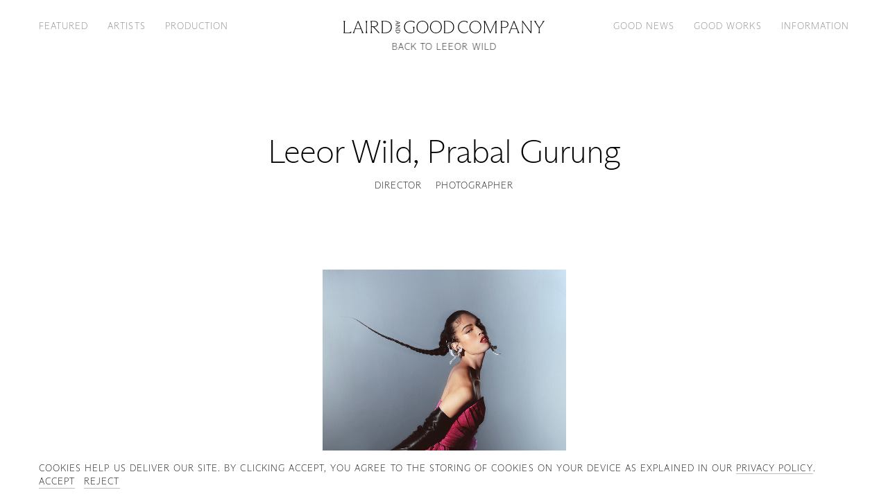

--- FILE ---
content_type: text/html; charset=utf-8
request_url: https://lairdandgoodcompany.com/artists/leeorwild/folios/39576
body_size: 105156
content:
<!doctype html>
<html data-n-head-ssr lang="en-US" data-n-head="%7B%22lang%22:%7B%22ssr%22:%22en-US%22%7D%7D">
  <head >
    <meta data-n-head="ssr" data-hid="charset" charset="UTF-8"><meta data-n-head="ssr" data-hid="viewport" name="viewport" content="width=device-width, initial-scale=1.0"><meta data-n-head="ssr" data-hid="mobile-web-app-capable" name="mobile-web-app-capable" content="yes"><meta data-n-head="ssr" data-hid="apple-mobile-web-app-title" name="apple-mobile-web-app-title" content="Laird and Good Company"><meta data-n-head="ssr" data-hid="author" name="author" content="Laird and Good Company"><meta data-n-head="ssr" data-hid="description" name="description" content="Laird and Good Company represents leading creative photographers, hair and makeup artists, and stylists for editorial &amp; advertising assignments, based in New York and commissioning both nationally and worldwide."><meta data-n-head="ssr" data-hid="theme-color" name="theme-color" content="#fff"><meta data-n-head="ssr" data-hid="og:description" name="og:description" property="og:description" content="Laird and Good Company represents leading creative photographers, hair and makeup artists, and stylists for editorial &amp; advertising assignments, based in New York and commissioning both nationally and worldwide."><meta data-n-head="ssr" data-hid="og:title" property="og:title" content="Leeor Wild, Prabal Gurung — Laird and Good Company"><meta data-n-head="ssr" data-hid="og:type" property="og:type" content="website"><meta data-n-head="ssr" data-hid="og:url" property="og:url" content="https://lairdandgoodcompany.com/artists/leeorwild/folios/39576"><meta data-n-head="ssr" data-hid="og:locale" property="og:locale" content="en_US"><meta data-n-head="ssr" data-hid="og:site_name" property="og:site_name" content="Laird and Good Company"><title>Leeor Wild, Prabal Gurung — Laird and Good Company</title><link data-n-head="ssr" rel="dns-prefetch" href="//assets.yesstud.io"><link data-n-head="ssr" rel="preconnect" href="https://assets.yesstud.io"><link data-n-head="ssr" data-hid="shortcut-icon" rel="shortcut icon" href="/_nuxt/icons/icon_64x64.75c485.png"><link data-n-head="ssr" data-hid="apple-touch-icon" rel="apple-touch-icon" href="/_nuxt/icons/icon_512x512.75c485.png" sizes="512x512"><link data-n-head="ssr" rel="manifest" href="/_nuxt/manifest.b9bba206.json" data-hid="manifest"><link data-n-head="ssr" data-hid="canonical" rel="canonical" href="https://lairdandgoodcompany.com/artists/leeorwild/folios/39576"><link data-n-head="ssr" data-hid="home" rel="home" href="https://lairdandgoodcompany.com"><link rel="modulepreload" href="/_nuxt/1fd0464.modern.js" as="script"><link rel="modulepreload" href="/_nuxt/114efe8.modern.js" as="script"><link rel="modulepreload" href="/_nuxt/4a88553.modern.js" as="script"><link rel="modulepreload" href="/_nuxt/0b69268.modern.js" as="script"><link rel="preload" href="/_nuxt/fonts/ABCArizonaSans-Thin.7632c07.woff2" as="font" type="font/woff2" crossorigin><link rel="preload" href="/_nuxt/fonts/ABCArizonaSans-ThinItalic.6c92719.woff2" as="font" type="font/woff2" crossorigin><link rel="modulepreload" href="/_nuxt/872f824.modern.js" as="script"><link rel="modulepreload" href="/_nuxt/65052e8.modern.js" as="script"><style data-vue-ssr-id="db8a3f08:0 7854933d:0 0fd35608:0 b49db6b6:0 3459af7c:0 6ed1e472:0 43d14d62:0 ac707bac:0 e1edc398:0">*,:after,:before{box-sizing:border-box}:after,:before{text-decoration:inherit;vertical-align:inherit}:root{cursor:default;line-height:1;word-wrap:break-word;-moz-tab-size:4;-o-tab-size:4;tab-size:4;-webkit-tap-highlight-color:rgba(0,0,0,0);-webkit-text-size-adjust:100%;--background-coral:#f9e8e1;--background-dark-ecru:#eee8db;--background-gray:#f8f8f8;--background-lilac:#e3e3ed;--background-pistachio:#e3e4dd;--color-black:#000;--color-coral:#ecb39c;--color-dark-ecru:#ddd1b6;--color-dark-gray:grey;--color-gray:#bfbfbf;--color-light-gray:#f0f0f0;--color-lilac:#c7c7db;--color-pistachio:#c7c9bb;--color-white:#fff;--font-xxs:0.75rem;--font-xs:1rem;--font-md:1.125rem;--font-lg:1.125rem;--font-xl:1.5625rem;--font-xxl:3rem;--grid-color:rgba(255,0,0,.25);--grid-column-area:calc(var(--grid-width) - var(--grid-gutter-area));--grid-column-span:calc(var(--grid-column-area)/var(--grid-columns));--grid-columns:8;--grid-gutter-area:calc(var(--grid-gutters)*(var(--grid-columns) - 1));--grid-gutters:0.75rem;--grid-margins:1.5rem;--grid-width:calc(100vw - var(--grid-margins)*2);--header-height:4.125rem;--line-height-sm:1.15;--line-height-md:1.2;--line-height-lg:1.5;--roster-column-area:calc(var(--grid-width) - var(--roster-gutter-area));--roster-column-span:calc(var(--roster-column-area)/var(--roster-columns));--roster-columns:8;--roster-gutter-area:calc(var(--grid-gutters)*(var(--roster-columns) - 1));--spacing-xxs:0.1875rem;--spacing-xs:0.375rem;--spacing-sm:0.75rem;--spacing-md:0.75rem;--spacing-lg:1.5rem;--spacing-xl:3rem;--spacing-xxl:6rem}body{left:50%;margin:0 -50vw;position:relative;right:50%;width:100vw}a,abbr[title]{text-decoration:inherit}a,hr{color:inherit}address,cite{font-style:inherit}b,strong{font-weight:bolder}blockquote,dd,dl,h1,h2,h3,h4,h5,h6,hr,ol,p,pre,ul{margin:0}code,kbd,pre,samp{font-family:monospace,monospace;font-size:1em}h1,h2,h3,h4,h5,h6{font:inherit}hr{height:0}nav li:before{content:"\200B";float:left}ol,ul{list-style:none;padding:0}pre{overflow:auto}small{font-size:80%}audio,canvas,iframe,img,svg,video{display:block;vertical-align:middle}figure{margin:0}iframe,img,video{height:auto;max-width:100%}iframe{border-style:none}svg:not([fill]){fill:currentcolor}table{border-collapse:collapse;border-color:inherit;text-indent:0}::-webkit-file-upload-button,[type=BUTTON],[type=BUTTOn],[type=BUTToN],[type=BUTTon],[type=BUTtON],[type=BUTtOn],[type=BUTtoN],[type=BUTton],[type=BUtTON],[type=BUtTOn],[type=BUtToN],[type=BUtTon],[type=BUttON],[type=BUttOn],[type=BUttoN],[type=BUtton],[type=BuTTON],[type=BuTTOn],[type=BuTToN],[type=BuTTon],[type=BuTtON],[type=BuTtOn],[type=BuTtoN],[type=BuTton],[type=ButTON],[type=ButTOn],[type=ButToN],[type=ButTon],[type=ButtON],[type=ButtOn],[type=ButtoN],[type=Button],[type=RESET],[type=RESEt],[type=RESeT],[type=RESet],[type=REsET],[type=REsEt],[type=REseT],[type=REset],[type=ReSET],[type=ReSEt],[type=ReSeT],[type=ReSet],[type=ResET],[type=ResEt],[type=ReseT],[type=Reset],[type=SUBMIT],[type=SUBMIt],[type=SUBMiT],[type=SUBMit],[type=SUBmIT],[type=SUBmIt],[type=SUBmiT],[type=SUBmit],[type=SUbMIT],[type=SUbMIt],[type=SUbMiT],[type=SUbMit],[type=SUbmIT],[type=SUbmIt],[type=SUbmiT],[type=SUbmit],[type=SuBMIT],[type=SuBMIt],[type=SuBMiT],[type=SuBMit],[type=SuBmIT],[type=SuBmIt],[type=SuBmiT],[type=SuBmit],[type=SubMIT],[type=SubMIt],[type=SubMiT],[type=SubMit],[type=SubmIT],[type=SubmIt],[type=SubmiT],[type=Submit],[type=bUTTON],[type=bUTTOn],[type=bUTToN],[type=bUTTon],[type=bUTtON],[type=bUTtOn],[type=bUTtoN],[type=bUTton],[type=bUtTON],[type=bUtTOn],[type=bUtToN],[type=bUtTon],[type=bUttON],[type=bUttOn],[type=bUttoN],[type=bUtton],[type=buTTON],[type=buTTOn],[type=buTToN],[type=buTTon],[type=buTtON],[type=buTtOn],[type=buTtoN],[type=buTton],[type=butTON],[type=butTOn],[type=butToN],[type=butTon],[type=buttON],[type=buttOn],[type=buttoN],[type=button],[type=rESET],[type=rESEt],[type=rESeT],[type=rESet],[type=rEsET],[type=rEsEt],[type=rEseT],[type=rEset],[type=reSET],[type=reSEt],[type=reSeT],[type=reSet],[type=resET],[type=resEt],[type=reseT],[type=reset],[type=sUBMIT],[type=sUBMIt],[type=sUBMiT],[type=sUBMit],[type=sUBmIT],[type=sUBmIt],[type=sUBmiT],[type=sUBmit],[type=sUbMIT],[type=sUbMIt],[type=sUbMiT],[type=sUbMit],[type=sUbmIT],[type=sUbmIt],[type=sUbmiT],[type=sUbmit],[type=suBMIT],[type=suBMIt],[type=suBMiT],[type=suBMit],[type=suBmIT],[type=suBmIt],[type=suBmiT],[type=suBmit],[type=subMIT],[type=subMIt],[type=subMiT],[type=subMit],[type=submIT],[type=submIt],[type=submiT],[type=submit],button{-webkit-appearance:button}::-webkit-file-upload-button,button,input,select,textarea{font:inherit}::-webkit-inner-spin-button,::-webkit-outer-spin-button,input,select,textarea{height:auto}::-webkit-input-placeholder,button,input,select,textarea{color:inherit}::-webkit-input-placeholder{opacity:1}::-webkit-search-decoration{-webkit-appearance:none}[role=button],button{cursor:pointer}[type=COLOR],[type=COLOr],[type=COLoR],[type=COLor],[type=COlOR],[type=COlOr],[type=COloR],[type=COlor],[type=CoLOR],[type=CoLOr],[type=CoLoR],[type=CoLor],[type=ColOR],[type=ColOr],[type=ColoR],[type=Color],[type=RANGE],[type=RANGe],[type=RANgE],[type=RANge],[type=RAnGE],[type=RAnGe],[type=RAngE],[type=RAnge],[type=RaNGE],[type=RaNGe],[type=RaNgE],[type=RaNge],[type=RanGE],[type=RanGe],[type=RangE],[type=Range],[type=cOLOR],[type=cOLOr],[type=cOLoR],[type=cOLor],[type=cOlOR],[type=cOlOr],[type=cOloR],[type=cOlor],[type=coLOR],[type=coLOr],[type=coLoR],[type=coLor],[type=colOR],[type=colOr],[type=coloR],[type=color],[type=rANGE],[type=rANGe],[type=rANgE],[type=rANge],[type=rAnGE],[type=rAnGe],[type=rAngE],[type=rAnge],[type=raNGE],[type=raNGe],[type=raNgE],[type=raNge],[type=ranGE],[type=ranGe],[type=rangE],[type=range],button,fieldset,input,select,textarea{border:none;padding:0}[type=SEARCH],[type=SEARCh],[type=SEARcH],[type=SEARch],[type=SEArCH],[type=SEArCh],[type=SEArcH],[type=SEArch],[type=SEaRCH],[type=SEaRCh],[type=SEaRcH],[type=SEaRch],[type=SEarCH],[type=SEarCh],[type=SEarcH],[type=SEarch],[type=SeARCH],[type=SeARCh],[type=SeARcH],[type=SeARch],[type=SeArCH],[type=SeArCh],[type=SeArcH],[type=SeArch],[type=SeaRCH],[type=SeaRCh],[type=SeaRcH],[type=SeaRch],[type=SearCH],[type=SearCh],[type=SearcH],[type=Search],[type=sEARCH],[type=sEARCh],[type=sEARcH],[type=sEARch],[type=sEArCH],[type=sEArCh],[type=sEArcH],[type=sEArch],[type=sEaRCH],[type=sEaRCh],[type=sEaRcH],[type=sEaRch],[type=sEarCH],[type=sEarCh],[type=sEarcH],[type=sEarch],[type=seARCH],[type=seARCh],[type=seARcH],[type=seARch],[type=seArCH],[type=seArCh],[type=seArcH],[type=seArch],[type=seaRCH],[type=seaRCh],[type=seaRcH],[type=seaRch],[type=searCH],[type=searCh],[type=searcH],[type=search]{-webkit-appearance:textfield;outline-offset:-2px}button,fieldset,input,select,textarea{margin:0}button,input,select,textarea{background-color:transparent;letter-spacing:inherit}input,select,textarea{max-width:100%}progress{vertical-align:baseline}select{-webkit-appearance:none;-moz-appearance:none;appearance:none;border-radius:0}textarea{resize:vertical}[aria-busy=TRUE],[aria-busy=TRUe],[aria-busy=TRuE],[aria-busy=TRue],[aria-busy=TrUE],[aria-busy=TrUe],[aria-busy=TruE],[aria-busy=True],[aria-busy=tRUE],[aria-busy=tRUe],[aria-busy=tRuE],[aria-busy=tRue],[aria-busy=trUE],[aria-busy=trUe],[aria-busy=truE],[aria-busy=true]{cursor:progress}[aria-controls]{cursor:pointer}[aria-disabled=TRUE],[aria-disabled=TRUe],[aria-disabled=TRuE],[aria-disabled=TRue],[aria-disabled=TrUE],[aria-disabled=TrUe],[aria-disabled=TruE],[aria-disabled=True],[aria-disabled=tRUE],[aria-disabled=tRUe],[aria-disabled=tRuE],[aria-disabled=tRue],[aria-disabled=trUE],[aria-disabled=trUe],[aria-disabled=truE],[aria-disabled=true],[disabled]{cursor:not-allowed}[aria-hidden=FALSE][hidden],[aria-hidden=FALSe][hidden],[aria-hidden=FALsE][hidden],[aria-hidden=FALse][hidden],[aria-hidden=FAlSE][hidden],[aria-hidden=FAlSe][hidden],[aria-hidden=FAlsE][hidden],[aria-hidden=FAlse][hidden],[aria-hidden=FaLSE][hidden],[aria-hidden=FaLSe][hidden],[aria-hidden=FaLsE][hidden],[aria-hidden=FaLse][hidden],[aria-hidden=FalSE][hidden],[aria-hidden=FalSe][hidden],[aria-hidden=FalsE][hidden],[aria-hidden=False][hidden],[aria-hidden=fALSE][hidden],[aria-hidden=fALSe][hidden],[aria-hidden=fALsE][hidden],[aria-hidden=fALse][hidden],[aria-hidden=fAlSE][hidden],[aria-hidden=fAlSe][hidden],[aria-hidden=fAlsE][hidden],[aria-hidden=fAlse][hidden],[aria-hidden=faLSE][hidden],[aria-hidden=faLSe][hidden],[aria-hidden=faLsE][hidden],[aria-hidden=faLse][hidden],[aria-hidden=falSE][hidden],[aria-hidden=falSe][hidden],[aria-hidden=falsE][hidden],[aria-hidden=false][hidden]{display:inline;display:initial}[aria-hidden=FALSE][hidden]:not(:focus),[aria-hidden=FALSe][hidden]:not(:focus),[aria-hidden=FALsE][hidden]:not(:focus),[aria-hidden=FALse][hidden]:not(:focus),[aria-hidden=FAlSE][hidden]:not(:focus),[aria-hidden=FAlSe][hidden]:not(:focus),[aria-hidden=FAlsE][hidden]:not(:focus),[aria-hidden=FAlse][hidden]:not(:focus),[aria-hidden=FaLSE][hidden]:not(:focus),[aria-hidden=FaLSe][hidden]:not(:focus),[aria-hidden=FaLsE][hidden]:not(:focus),[aria-hidden=FaLse][hidden]:not(:focus),[aria-hidden=FalSE][hidden]:not(:focus),[aria-hidden=FalSe][hidden]:not(:focus),[aria-hidden=FalsE][hidden]:not(:focus),[aria-hidden=False][hidden]:not(:focus),[aria-hidden=fALSE][hidden]:not(:focus),[aria-hidden=fALSe][hidden]:not(:focus),[aria-hidden=fALsE][hidden]:not(:focus),[aria-hidden=fALse][hidden]:not(:focus),[aria-hidden=fAlSE][hidden]:not(:focus),[aria-hidden=fAlSe][hidden]:not(:focus),[aria-hidden=fAlsE][hidden]:not(:focus),[aria-hidden=fAlse][hidden]:not(:focus),[aria-hidden=faLSE][hidden]:not(:focus),[aria-hidden=faLSe][hidden]:not(:focus),[aria-hidden=faLsE][hidden]:not(:focus),[aria-hidden=faLse][hidden]:not(:focus),[aria-hidden=falSE][hidden]:not(:focus),[aria-hidden=falSe][hidden]:not(:focus),[aria-hidden=falsE][hidden]:not(:focus),[aria-hidden=false][hidden]:not(:focus){clip:rect(0,0,0,0);position:absolute}@font-face{font-display:block;font-family:"Arizona Sans";font-style:normal;font-weight:100;src:url(/_nuxt/fonts/ABCArizonaSans-Thin.685e2b1.woff) format("woff"),url(/_nuxt/fonts/ABCArizonaSans-Thin.7632c07.woff2) format("woff2")}@font-face{font-display:block;font-family:"Arizona Sans";font-style:italic;font-weight:100;src:url(/_nuxt/fonts/ABCArizonaSans-ThinItalic.e65dd0a.woff) format("woff"),url(/_nuxt/fonts/ABCArizonaSans-ThinItalic.6c92719.woff2) format("woff2")}@font-face{font-display:fallback;font-family:"Circular";font-style:normal;font-weight:350;src:url(/_nuxt/fonts/CircularPro-Book.1707772.woff) format("woff")}html{-moz-osx-font-smoothing:grayscale;-webkit-font-smoothing:antialiased;background:var(--color-white);color:var(--color-black);font-family:"Arizona Sans",sans-serif;font-feature-settings:"kern";font-kerning:normal;font-size:16px;font-weight:100;overflow-x:hidden;overflow-y:scroll;overflow:hidden scroll;text-rendering:optimizelegibility}::-moz-selection{background:var(--color-dark-ecru)}::selection{background:var(--color-dark-ecru)}.o-asset{--background-color:transparent;position:relative}.o-asset:before{content:"";display:block;padding-bottom:var(--aspect-ratio);width:100%}.o-asset iframe,.o-asset__object{height:100%;left:0;position:absolute;top:0;width:100%}.o-asset__object{opacity:0;-webkit-user-select:none;-moz-user-select:none;user-select:none}.o-asset__object--loaded,.o-asset__object.is-cached{opacity:1}.o-asset--background:before{background:var(--background-color)}.o-asset--clickable{cursor:pointer}.o-asset--contain .o-asset__object{-o-object-fit:contain;object-fit:contain}.o-asset--cover .o-asset__object{-o-object-fit:cover;object-fit:cover}.o-asset--inset .o-asset iframe,.o-asset--inset .o-asset__object{padding:var(--grid-gutters)}.o-asset--inset .o-asset__object{-o-object-fit:contain;object-fit:contain}.o-asset--vimeo{z-index:100}.o-rte{display:grid;font-size:var(--font-lg);grid-gap:calc(var(--line-height-md)*1em);gap:calc(var(--line-height-md)*1em);grid:auto-flow auto/auto;letter-spacing:-.02em;line-height:var(--line-height-md);max-width:60ch}.o-rte h1,.o-rte h2,.o-rte h3,.o-rte h4,.o-rte h5,.o-rte h6{font-size:var(--font-xxs);letter-spacing:.08em;line-height:1;margin:calc(var(--spacing-lg) - var(--font-lg)*var(--line-height-md)) 0 calc(var(--font-xxs) - var(--line-height-md)*var(--font-lg));text-transform:uppercase}.o-rte h1:first-child,.o-rte h2:first-child,.o-rte h3:first-child,.o-rte h4:first-child,.o-rte h5:first-child,.o-rte h6:first-child{margin-top:0}.o-rte ol,.o-rte ul{display:grid;font-size:var(--font-lg);grid-gap:calc(var(--line-height-md)*1em);gap:calc(var(--line-height-md)*1em);grid:auto-flow auto/auto}.o-rte li ol,.o-rte li ul{margin-top:calc(var(--line-height-md)*1em)}.o-rte a,.o-rte u{text-decoration:underline;-webkit-text-decoration:underline solid currentcolor;text-decoration:underline solid currentcolor;-webkit-text-decoration:solid underline currentcolor 1px;text-decoration:solid underline currentcolor 1px;text-decoration-thickness:1px;text-underline-offset:calc(var(--line-height-md)*1em - 1em)}.o-rte a:focus{outline:none}.o-rte em,.o-rte i{font-style:italic}.l-featured{padding-top:calc(var(--header-height) + var(--spacing-xl))}.l-featured__banner{margin-top:calc((var(--header-height) + var(--spacing-xl))*-1);padding:calc(var(--header-height) + var(--spacing-xl)) 0 var(--spacing-xl)}.l-featured__banner.u-sr-only{background:none;margin-top:0;padding:0}.l-featured__banner--coral{background:#f9e8e1}.l-featured__banner--dark-ecru{background:#eee8db}.l-featured__banner--gray{background:#f8f8f8}.l-featured__banner--lilac{background:#e3e3ed}.l-featured__banner--pistachio{background:#e3e4dd}.l-featured__list{display:grid;grid-gap:var(--spacing-xxl) 0;gap:var(--spacing-xxl) 0;grid:auto-flow auto/auto}.l-featured__item{position:relative}.l-featured__item:after,.l-featured__item:before{content:"";height:var(--spacing-xxl);left:0;position:absolute;width:100%;z-index:-100}.l-featured__item:before{bottom:100%}.l-featured__item:after{top:100%}.l-featured__item:last-child:after{content:none}.l-featured__item--coral{background:#f9e8e1}.l-featured__item--coral:before{background:linear-gradient(hsla(18,67%,93%,0),#f9e8e1)}.l-featured__item--coral:after{background:linear-gradient(#f9e8e1,hsla(18,67%,93%,0))}.l-featured__item--coral+.l-featured__item--full-bleed:before{background:#f9e8e1}.l-featured__item--dark-ecru{background:#eee8db}.l-featured__item--dark-ecru:before{background:linear-gradient(hsla(41,36%,90%,0),#eee8db)}.l-featured__item--dark-ecru:after{background:linear-gradient(#eee8db,hsla(41,36%,90%,0))}.l-featured__item--dark-ecru+.l-featured__item--full-bleed:before{background:#eee8db}.l-featured__item--gray{background:#f8f8f8}.l-featured__item--gray:before{background:linear-gradient(hsla(0,0%,97%,0),#f8f8f8)}.l-featured__item--gray:after{background:linear-gradient(#f8f8f8,hsla(0,0%,97%,0))}.l-featured__item--gray+.l-featured__item--full-bleed:before{background:#f8f8f8}.l-featured__item--lilac{background:#e3e3ed}.l-featured__item--lilac:before{background:linear-gradient(rgba(227,227,237,0),#e3e3ed)}.l-featured__item--lilac:after{background:linear-gradient(#e3e3ed,rgba(227,227,237,0))}.l-featured__item--lilac+.l-featured__item--full-bleed:before{background:#e3e3ed}.l-featured__item--pistachio{background:#e3e4dd}.l-featured__item--pistachio:before{background:linear-gradient(hsla(69,11%,88%,0),#e3e4dd)}.l-featured__item--pistachio:after{background:linear-gradient(#e3e4dd,hsla(69,11%,88%,0))}.l-featured__item--pistachio+.l-featured__item--full-bleed:before{background:#e3e4dd}.l-featured__paging{padding:calc(var(--spacing-xxl) + var(--spacing-xl)) var(--grid-margins) var(--spacing-lg);text-align:center}.l-featured__paging a{font:var(--font-xl)/var(--line-height-md) "Arizona Sans";letter-spacing:-.02em}.l-featured__paging a:focus{outline:none}.l-featured__paging--coral{background:#f9e8e1}.l-featured__paging--dark-ecru{background:#eee8db}.l-featured__paging--gray{background:#f8f8f8}.l-featured__paging--lilac{background:#e3e3ed}.l-featured__paging--pistachio{background:#e3e4dd}.l-featured--production .l-featured__item:last-child{padding-bottom:var(--spacing-xl)}.u-sr-only{border-width:0;clip:rect(0,0,0,0);height:1px;margin:-1px;overflow:hidden;padding:0;position:absolute;white-space:nowrap;width:1px}@media screen and (min-width:576px){:root{--font-lg:1.25rem;--font-xl:1.875rem;--font-xxl:3.75rem;--grid-gutters:1rem;--grid-margins:2rem;--header-height:5.125rem;--spacing-xxs:0.25rem;--spacing-xs:0.5rem;--spacing-sm:1rem;--spacing-md:1rem;--spacing-lg:2rem;--spacing-xl:4rem;--spacing-xxl:8rem}}@media screen and (min-width:576px)and (max-width:767px){:root{--breakpoint:"xsmall"}}@media screen and (min-width:768px){:root{--font-lg:1.375rem;--font-xl:2.25rem;--font-xxl:4.5rem;--grid-columns:15;--grid-gutters:1.25rem;--grid-margins:2.5rem;--header-height:6.125rem;--roster-columns:12;--spacing-md:1.25rem;--spacing-lg:2.5rem;--spacing-xl:5rem;--spacing-xxl:10rem}.l-featured__list{gap:calc(var(--spacing-xxl) + var(--spacing-xl)) 0}.l-featured__item:after,.l-featured__item:before{height:calc(var(--spacing-xxl) + var(--spacing-xl))}}@media screen and (min-width:768px)and (max-width:991px){:root{--breakpoint:"small"}}@media screen and (min-width:992px){:root{--font-xxs:0.8125rem;--font-lg:1.5rem;--font-xl:2.625rem;--font-xxl:5.25rem;--grid-gutters:1.5rem;--grid-margins:3rem;--header-height:4.125rem;--line-height-sm:1.1;--spacing-md:1.5rem;--spacing-lg:3rem;--spacing-xl:6rem;--spacing-xxl:12rem}}@media screen and (min-width:992px)and (max-width:1199px){:root{--breakpoint:"medium"}}@media screen and (min-width:1200px){:root{--font-lg:1.75rem;--font-xl:3rem;--font-xxl:6rem;--grid-gutters:1.75rem;--grid-margins:3.5rem;--header-height:4.625rem;--spacing-md:1.75rem;--spacing-lg:3.5rem;--spacing-xl:7rem;--spacing-xxl:14rem}}@media screen and (min-width:1200px)and (max-width:1519px){:root{--breakpoint:"large"}}@media screen and (min-width:1520px){:root{--roster-columns:15}}@media screen and (min-width:1520px)and (max-width:1919px){:root{--breakpoint:"xlarge"}}@media screen and (min-width:1920px){:root{--breakpoint:"xxlarge";--font-lg:2rem;--font-xl:3.375rem;--font-xxl:6.75rem;--grid-gutters:2rem;--grid-margins:4rem;--header-height:5.125rem;--spacing-md:2rem;--spacing-lg:4rem;--spacing-xl:8rem;--spacing-xxl:16rem}}@media screen and (max-width:575px){:root{--breakpoint:"xxsmall"}}@media (prefers-reduced-motion:reduce){*,:after,:before{animation-delay:-1ms!important;animation-duration:1ms!important;animation-iteration-count:1!important;background-attachment:scroll!important;scroll-behavior:auto!important;transition-delay:0s!important;transition-duration:0s!important}}@media screen and (orientation:landscape){.l-featured__banner.u-sr-only+.l-featured__list>.l-featured__item--full-bleed:first-child{margin-top:calc((var(--header-height) + var(--spacing-xl))*-1)}.l-featured__item--full-bleed+.l-featured__item--coral:before{background:#f9e8e1}.l-featured__item--full-bleed+.l-featured__item--dark-ecru:before{background:#eee8db}.l-featured__item--full-bleed+.l-featured__item--gray:before{background:#f8f8f8}.l-featured__item--full-bleed+.l-featured__item--lilac:before{background:#e3e3ed}.l-featured__item--full-bleed+.l-featured__item--pistachio:before{background:#e3e4dd}.l-featured--production .l-featured__item--full-bleed:last-child{padding-bottom:0}}
.yes-button{align-items:center;background:#4f4f4f;border-radius:.25em;color:#fff;cursor:pointer;display:inline-grid;font:350 1em/1.3333333333 Circular,Helvetica,Arial,sans-serif;gap:.75em;grid:1fr/auto-flow auto;height:3em;justify-content:center;min-width:3em;overflow:hidden;padding:0 .75em;position:relative;transition:background-color 125ms cubic-bezier(.32,0,.67,0)}.yes-button:before{border:.25em solid transparent;bottom:0;content:"";left:0;position:absolute;right:0;top:0;transition:border-color 125ms cubic-bezier(.32,0,.67,0)}.yes-button--disabled{cursor:not-allowed}.yes-button--squared{border-radius:0}.yes-button--justified{justify-content:space-between}.yes-button:focus{outline:none}.yes-button:focus,.yes-button:focus:before{transition-timing-function:cubic-bezier(.33,1,.68,1)}.yes-button:focus:before{border-color:#727272}.yes-button--blue{background:#2f80ed}.yes-button--blue:focus:before{border-color:#5999f1}.yes-button--green{background:#27ae60}.yes-button--green:focus:before{border-color:#3dd37c}.yes-button--red{background:#eb5757}.yes-button--red:focus:before{border-color:#ef7979}.yes-button--system{background:#00f}.yes-button--system:focus:before{border-color:#33f}.yes-button--yellow{background:#f2994a}.yes-button--yellow:focus:before{border-color:#f5ad6e}.yes-button--transparent{background:transparent}.yes-button--transparent:focus{background:#4f4f4f}.yes-button-group{grid-gap:.5em;gap:.5em;grid:1fr/auto-flow auto}.yes-button-group,.yes-field{align-items:center;display:grid}.yes-field{grid-gap:.75em .5em;background:#2e2e2e;border:1px solid #4f4f4f;border-radius:.25em;color:#fff;font:350 1em/1.3333333333 Circular,Helvetica,Arial,sans-serif;gap:.75em .5em;grid-template:1fr/1fr;height:3em;padding:0 .75em;position:relative;transition:border-color 125ms cubic-bezier(.32,0,.67,0)}.yes-field>*{grid-row:1/-1}.yes-field__stack{grid-column:1/2}.yes-field__icon--chevron-down{transition:transform 125ms cubic-bezier(.65,0,.35,1)}.yes-field__icon--prefix{color:#999;grid-column:1/2;position:relative;transition:color 125ms cubic-bezier(.32,0,.67,0)}.yes-field__label{color:#999;display:inline-block;line-height:1;pointer-events:none;position:relative;transition:color 125ms cubic-bezier(.32,0,.67,0),font-size 125ms cubic-bezier(.32,0,.67,0),transform 125ms cubic-bezier(.32,0,.67,0);-webkit-user-select:none;-moz-user-select:none;user-select:none;white-space:nowrap;width:-moz-max-content;width:max-content}.yes-field__label:before{background:#2e2e2e;bottom:0;content:"";left:-.25em;position:absolute;right:-.25em;top:0}.yes-field__label span{position:relative}.yes-field__label--floating{font-size:.75em;transform:translateY(-2em);transition-timing-function:cubic-bezier(.33,1,.68,1)}.yes-field__label--floating:before{left:-.3333333333em;right:-.3333333333em}.yes-field__trigger{cursor:pointer}.yes-field__input{outline:none}.yes-field__proxy{bottom:-.5em;left:0;position:absolute}.yes-field--checkbox .yes-field__input,.yes-field__proxy{clip:rect(0,0,0,0);border-width:0;height:1px;margin:-1px;overflow:hidden;padding:0;white-space:nowrap;width:1px}.yes-field__spacer{height:100%;visibility:hidden;white-space:nowrap}.yes-field__button{grid-column:2/3;outline:none}.yes-field__listbox{border:1px solid #4f4f4f;border-radius:0 0 .25em .25em;box-shadow:0 1px 1px rgba(0,0,0,.08),0 2px 2px rgba(0,0,0,.12),0 4px 4px rgba(0,0,0,.16),0 8px 8px rgba(0,0,0,.2);grid-column:1/-1;left:calc(-.75em - 1px);max-height:9em;overflow-x:hidden;overflow-y:auto;overflow:hidden auto;position:absolute;right:calc(-.75em - 1px);top:100%;transition:border-color 125ms cubic-bezier(.32,0,.67,0);z-index:10}.yes-field__option{align-items:center;background:#2e2e2e;cursor:pointer;display:flex;height:3em;padding:0 .75em;transition:background-color 125ms cubic-bezier(.32,0,.67,0)}.yes-field__option:not(:last-child){border-bottom:1px solid #4f4f4f}.yes-field__option--optionless{cursor:not-allowed}.yes-field__option--selected{background:#292929;transition-timing-function:cubic-bezier(.33,1,.68,1)}.yes-field__tags{grid-row:2/3}.yes-field--clearable .yes-field__button--toggle{grid-column:3/4}.yes-field--hidden{display:none}.yes-field--multiselect{height:auto;padding:.75em}.yes-field--multiselect .yes-field__label--floating{transform:translateY(-3em)}.yes-field--number .yes-field__input{-moz-appearance:textfield}.yes-field--number .yes-field__input::-webkit-inner-spin-button,.yes-field--number .yes-field__input::-webkit-outer-spin-button{-webkit-appearance:none}.yes-field--color,.yes-field--prefixed{grid-template-columns:1.3333333333em auto}.yes-field--color .yes-field__stack,.yes-field--prefixed .yes-field__stack{grid-column:2/3}.yes-field--color .yes-field__label--floating,.yes-field--prefixed .yes-field__label--floating{transform:translate(-2.4444444444em,-2em)}.yes-field--select{grid-template-columns:auto 1.3333333333em}.yes-field--select.yes-field--clearable{grid-template-columns:auto repeat(2,1.3333333333em)}.yes-field--disabled,.yes-field--disabled .yes-field__trigger{cursor:not-allowed}.yes-field--expanded{border-radius:.25em .25em 0 0}.yes-field--expanded .yes-field__icon--chevron-down{transform:rotate(180deg)}.yes-field--focused{border-color:#2f80ed!important;transition-timing-function:cubic-bezier(.33,1,.68,1)}.yes-field--focused .yes-field__label--floating{color:#2f80ed!important;transition-timing-function:cubic-bezier(.33,1,.68,1)}.yes-field--focused .yes-field__listbox{border-top-color:#2f80ed!important;transition-timing-function:cubic-bezier(.33,1,.68,1)}.yes-field--invalid{border-color:#eb5757!important;transition-timing-function:cubic-bezier(.33,1,.68,1)}.yes-field--invalid .yes-field__label{color:#eb5757!important;transition-timing-function:cubic-bezier(.33,1,.68,1)}.yes-field--dark-gray{background:#1d1d1d;border-color:#414141}.yes-field--dark-gray .yes-field__label:before{background:#1d1d1d}.yes-field--dark-gray .yes-field__listbox{border-color:#414141}.yes-field--dark-gray .yes-field__option{background:#1d1d1d}.yes-field--dark-gray .yes-field__option:not(:last-child){border-color:#414141}.yes-field--dark-gray .yes-field__option--selected{background:#1a1a1a}.yes-fieldset{grid-gap:1.125em .5em;background:#2e2e2e;border-radius:.25em;display:grid;gap:1.125em .5em;grid:auto-flow auto/1fr;padding:1.7083333333em 1.3333333333em}.yes-fieldset--dark-gray{background:#1d1d1d}.yes-fieldset--transparent{background:transparent;border-radius:0;padding:0}.yes-icon{display:inline-block;font:350 1.3333333333em/.75 Circular,Helvetica,Arial,sans-serif;height:1em;overflow:visible;vertical-align:-.225em}.yes-icon--square-check .yes-icon__path:first-child{fill:#2f80ed}.yes-icon--1{width:.0625em}.yes-icon--2{width:.125em}.yes-icon--3{width:.1875em}.yes-icon--4{width:.25em}.yes-icon--5{width:.3125em}.yes-icon--6{width:.375em}.yes-icon--7{width:.4375em}.yes-icon--8{width:.5em}.yes-icon--9{width:.5625em}.yes-icon--10{width:.625em}.yes-icon--11{width:.6875em}.yes-icon--12{width:.75em}.yes-icon--13{width:.8125em}.yes-icon--14{width:.875em}.yes-icon--15{width:.9375em}.yes-icon--16{width:1em}.yes-icon--17{width:1.0625em}.yes-icon--18{width:1.125em}.yes-icon--19{width:1.1875em}.yes-icon--20{width:1.25em}.yes-tag{background:#2e2e2e;border:1px solid #4f4f4f;border-radius:1.1875em;font-size:.875em;line-height:.75;padding:.75em 1em;white-space:nowrap}.yes-tag__button{margin:-.75em -1em -.75em 0;outline:none;padding:.75em 1em}.yes-tag .yes-icon{font-size:.875em}.yes-tag--dark-gray{background:#1d1d1d;border-color:#414141}.yes-tag-list{align-items:center;display:flex;flex-flow:row wrap;isolation:isolate;justify-content:flex-start;margin:0 0 -.75em -.75em;padding-top:.75em;position:relative}.yes-tag-list:before{background:#4f4f4f;bottom:100%;content:"";height:1px;left:.75em;position:absolute;right:0}.yes-tag-list__item{flex:0 0 auto;margin:0 0 .75em .75em}.yes-tag-list__item--drag{opacity:1!important}.yes-tag-list__item--ghost{border-style:dashed;color:transparent;z-index:-100}.yes-tag-list--sortable .yes-tag-list__item{cursor:move}.yes-tag-list--dark-gray:before{background:#414141}@media (hover:hover){.yes-button:hover{background:#474747;transition-timing-function:cubic-bezier(.33,1,.68,1)}.yes-button--blue:hover{background:#1570eb}.yes-button--green:hover{background:#239d56}.yes-button--red:hover{background:#e83a3a}.yes-button--system:hover{background:#0000e6}.yes-button--yellow:hover{background:#f0882d}}
.yes-sequencer-editor{font-size:1rem}.yes-sequencer-editor:before{background:#2e2e2e;content:"";height:100%;left:0;position:fixed;top:0;width:100%}.yes-sequencer-editor__loader{align-items:center;background:#1d1d1d;display:flex;height:100%;justify-content:center;left:0;position:fixed;top:0;transition:opacity .25s cubic-bezier(.65,0,.35,1);width:100%;z-index:200}.yes-sequencer-editor__spinner{animation:yes-sequencer-spin 1s linear infinite;color:#fff;font-size:3em}.yes-sequencer-editor__content{height:100%;left:32em;margin:0 auto;min-width:375px;position:fixed;right:0;top:0;width:calc(100% - 32em)}@keyframes yes-sequencer-spin{0%{transform:rotate(0turn)}to{transform:rotate(1turn)}}.yes-sequencer-sidebar{background:#1d1d1d;color:#fff;display:flex;flex-direction:column;font-family:Circular,Helvetica,Arial,sans-serif;height:100%;left:0;position:fixed;top:0;-webkit-user-select:none;-moz-user-select:none;user-select:none;width:32em;z-index:100}.yes-sequencer-sidebar__title{align-items:center;border-bottom:1px solid #414141;display:flex;font-size:1.3333333333em;height:3.75em;padding:0 .75em}.yes-sequencer-sidebar__scroller{height:100%;overflow-y:scroll}.yes-sequencer-sidebar__list{isolation:isolate;margin-bottom:-.75em;padding:1em}.yes-sequencer-sidebar__item{margin-bottom:.75em}.yes-sequencer-sidebar__close{position:absolute;right:1em;top:1em}.yes-sequencer-sidebar__handle{cursor:col-resize;height:100%;position:absolute;right:-.25em;top:0;width:.5em}.yes-sequencer-sidebar__handle:after{background:#2f80ed;content:"";height:100%;left:50%;position:absolute;top:0;transform:translateX(-50%);transition:width 125ms cubic-bezier(.65,0,.35,1);width:0}.yes-sequencer-sidebar--resizing .yes-sequencer-sidebar__handle:after{width:.25em}.yes-sequencer-item{background:#2e2e2e;border-radius:0 0 .25em .25em;margin-bottom:.75em;overflow:hidden}.yes-sequencer-item__node{border-radius:.25em .25em 0 0;display:grid;grid:3em/3em minmax(0,1fr) 6em;overflow:hidden}.yes-sequencer-item__group,.yes-sequencer-item__icon,.yes-sequencer-item__label,.yes-sequencer-item__thumbnail{height:100%;width:100%}.yes-sequencer-item__thumbnail{-o-object-fit:cover;object-fit:cover}.yes-sequencer-item__icon{align-items:center;background:#4f4f4f;display:flex;justify-content:center}.yes-sequencer-item__handle{cursor:move}.yes-sequencer-item__label{align-items:center;display:flex;font-size:1em;line-height:1.3333333333;padding:0 .75em}.yes-sequencer-item__truncate{overflow:hidden;text-overflow:ellipsis;white-space:nowrap}.yes-sequencer-item__group{display:flex}.yes-sequencer-item__editor{display:none}.yes-sequencer-item__form{border-top:1px solid #414141;padding:1.375em 1em 1em}.yes-sequencer-item__fieldset{grid-template-columns:repeat(2,1fr)}.yes-sequencer-item__fieldset>:first-child{grid-column:span 2}.yes-sequencer-item__actions{margin:1em 0 0 -.5em}.yes-sequencer-item__action{margin-left:.5em}.yes-sequencer-item--drag{opacity:1!important}.yes-sequencer-item--editable{cursor:pointer}.yes-sequencer-item--editable .yes-sequencer-item__editor{display:block;height:0;transition:height .5s cubic-bezier(.65,0,.35,1);visibility:hidden}.yes-sequencer-item--ghost{position:relative;z-index:-100}.yes-sequencer-item--ghost:after{background:#1d1d1d;border:1px dashed #414141;content:"";height:100%;left:0;position:absolute;top:0;width:100%}.yes-sequencer-toggle{bottom:1em;padding:0;position:fixed;right:1em;width:3em;z-index:999}@media (hover:hover){.yes-sequencer-sidebar__handle:hover:after{width:.25em}}
.c-header{align-items:center;display:grid;grid-template:auto/auto;left:0;padding:var(--spacing-lg) var(--grid-margins);position:fixed;top:0;width:100vw;z-index:600}.c-header>*{grid-area:1/1/-1/-1}.c-header__wordmark{font-size:var(--font-md);height:1em;justify-self:center;max-width:calc(100% - 2em - var(--grid-gutters)*2)}.c-header__open{display:flex;flex-flow:column nowrap;font-size:var(--font-md);height:.75em;justify-content:space-between;margin-left:auto;width:1em}.c-header__close{font-size:var(--font-xxs);letter-spacing:.08em;line-height:var(--line-height-lg);margin:0 auto;opacity:0;overflow:hidden;text-transform:uppercase;z-index:800}.c-header__line{background:var(--color-black);flex:0 0 auto;height:1px;width:100%}.c-header__nav{align-items:flex-start;background:var(--color-white);display:flex;flex-flow:column nowrap;height:100%;left:0;opacity:0;overflow-x:hidden;overflow-y:auto;overflow:hidden auto;pointer-events:none;position:fixed;top:0;width:100%;z-index:700}.c-header__list{flex:0 0 auto;margin:auto;padding:var(--header-height) var(--grid-margins);width:100%}.c-header__item{display:block;font-size:3.375rem;line-height:1.25;text-align:center}.c-header__close:focus,.c-header__link:focus,.c-header__open:focus,.c-header__wordmark:focus{outline:none}@media screen and (min-width:1200px){.c-header{padding:var(--spacing-md) var(--grid-margins)}.c-header,.c-header__item,.c-header__list,.c-header__nav{pointer-events:none}.c-header__link,.c-header__wordmark{pointer-events:auto}.c-header__close,.c-header__open{display:none}.c-header__nav{background:none;display:block;height:auto;left:auto;opacity:1;overflow:visible;position:static;top:auto;width:auto;z-index:auto}.c-header__list{align-items:center;display:flex;flex-flow:row nowrap;margin:0 calc(var(--grid-gutters)*-1) 0 0;padding:0;width:auto}.c-header__item{display:inline-block;flex:0 0 auto;font-size:var(--font-xxs);letter-spacing:.08em;line-height:var(--line-height-lg);margin-right:var(--grid-gutters);text-align:left;text-transform:uppercase}.c-header__item:nth-last-child(3){margin-left:auto}.c-header__link{color:var(--color-dark-gray)}.c-header__link:focus{outline:none}.c-header__link.is-active{color:var(--color-black)}}
.o-wordmark{display:inline-block;height:100%;max-width:100%;width:auto}
.c-roster--parent{display:none}@media screen and (min-width:992px){.c-roster{font-size:var(--font-xs);line-height:var(--line-height-lg)}.c-roster--parent{align-items:flex-start;background:var(--color-white);display:flex;flex-flow:row wrap;left:0;max-height:100%;overflow-x:hidden;overflow-y:scroll;overflow:hidden scroll;padding:calc(var(--header-height) - var(--spacing-md) + var(--spacing-lg)) var(--grid-margins) 0 calc(var(--grid-margins) - 2em*var(--line-height-lg));position:fixed;top:0;visibility:hidden;width:100%;z-index:500}.c-roster--parent:before{background:hsla(0,0%,100%,.75);content:"";height:100%;left:0;pointer-events:none;position:fixed;top:0;width:100%;z-index:450}.c-roster--parent>*{z-index:475}.c-roster--child{display:grid;grid-row-gap:calc(1em*var(--line-height-lg));row-gap:calc(1em*var(--line-height-lg))}.c-roster__discipline{display:grid}.c-roster__discipline--parent{flex:0 0 auto;margin:0 0 var(--spacing-lg) calc(2em*var(--line-height-lg));row-gap:calc(1em*var(--line-height-lg))}.c-roster__discipline--child{row-gap:calc(.5em*var(--line-height-lg))}.c-roster__term{font-size:var(--font-xxs);letter-spacing:.08em;line-height:calc(var(--font-xs)*var(--line-height-lg));text-transform:uppercase}.c-roster__list--parent{grid-column-gap:calc(1.5em*var(--line-height-lg));-moz-column-gap:calc(1.5em*var(--line-height-lg));column-gap:calc(1.5em*var(--line-height-lg));display:grid}.c-roster__list--restricted{grid-auto-flow:column;grid-template-rows:repeat(20,minmax(0,1fr))}}
.c-folio{background:var(--color-white);height:100%;left:0;overflow-x:hidden;overflow-y:scroll;overflow:hidden scroll;-webkit-overflow-scrolling:touch;position:fixed;top:0;width:100%;z-index:300}.c-folio__list{padding:var(--spacing-xl) 0 calc(var(--header-height) + var(--font-xxs))}.c-folio__banner+.c-folio__list{padding-top:0}.c-folio__item{align-items:center;display:flex;justify-content:center;position:relative;width:100%}.c-folio__item:nth-last-child(n+2){margin-bottom:var(--spacing-xl)}.c-folio__figure{align-items:center;display:grid;grid-gap:0 var(--grid-gutters);gap:0 var(--grid-gutters);grid:auto/auto-flow auto;max-width:var(--grid-width);width:100%}.c-folio__action{font-size:var(--font-xxs);left:50%;letter-spacing:.08em;line-height:1;position:fixed;text-align:center;text-transform:uppercase;transform:translateX(-50%);z-index:400}.c-folio__action--top{top:calc(var(--header-height) - 1em)}.c-folio__action--bottom{bottom:calc(var(--header-height)/2 - .5em)}
.c-folio-banner{display:flex;flex-direction:column;justify-content:center;padding:calc(var(--header-height) + var(--font-xxs)/2 + var(--spacing-xl)) var(--grid-margins) var(--spacing-xl);text-align:center}.c-folio-banner__title{font:var(--font-xl)/var(--line-height-sm) "Arizona Sans";letter-spacing:-.02em}.c-folio-banner__body{font:var(--font-lg)/var(--line-height-md) "Arizona Sans";letter-spacing:-.02em;margin:0 auto;max-width:60ch;padding-top:1em}.c-folio-banner__disciplines{display:flex;flex-flow:row wrap;font-size:var(--font-xxs);justify-content:center;letter-spacing:.08em;line-height:var(--line-height-lg);margin:1em 0 -1em -1.5em;text-transform:uppercase;width:calc(100% + 1.5em)}.c-folio-banner__disciplines li{flex:0 0 auto;margin:0 0 1em 1.5em}.c-folio-banner__disciplines button{text-transform:inherit}.c-folio-banner__region{height:0;overflow:hidden;visibility:hidden}.c-folio-banner__credits{font-size:var(--font-xxs);letter-spacing:.08em;line-height:var(--line-height-lg);padding-top:var(--spacing-sm);text-transform:uppercase}.c-folio-banner__credits a:focus{outline:none}
.c-cookies{background:var(--color-white);bottom:0;display:flex;flex-wrap:wrap;font:var(--font-xxs)/var(--line-height-lg) "Arizona Sans";left:0;letter-spacing:.08em;padding:var(--spacing-sm) var(--grid-margins);position:fixed;text-transform:uppercase;width:100%;z-index:1000}.c-cookies__notice{margin:0 auto 0 0}.c-cookies__list{display:flex;margin:0 0 0 -1em}.c-cookies__item{margin-left:1em}.c-cookies__button,.c-cookies__link{color:var(--link-color);position:relative;text-transform:inherit;transition:color easeinoutcubic 375ms}.c-cookies__button:after,.c-cookies__link:after{background:var(--color-gray);content:"";height:1px;left:0;position:absolute;top:100%;width:100%}.c-cookies__button:focus,.c-cookies__link:focus{color:var(--color-dark-gray);outline:none}@media (hover:hover){.c-cookies__button:hover,.c-cookies__link:hover{color:var(--color-dark-gray)}}</style>
  </head>
  <body >
    <div data-server-rendered="true" id="__nuxt"><div id="__layout"><div><header id="header" class="c-header"><a href="/" class="c-header__wordmark"><svg viewBox="0 0 1547.59 96" xmlns="http://www.w3.org/2000/svg" role="img" class="o-wordmark"><title>Laird and Good Company</title> <path d="M38.46,90.2H10.26V21.51c0-10,.54-15.25,4.31-20.11V1.13H0V1.4C3.78,6.12,4.32,11.79,4.32,21.51v54c0,8.63-.68,14.57-4.32,19.16v.27H59.38V81.16H59C55.06,88.58,50.07,90.2,38.46,90.2ZM115.3,1.13H111L82,74.41c-3.5,8.77-6.07,15-10.79,20.24v.27H84.39v-.27c-2.29-5.26-.81-11.2,2.7-20.11l4-10.25H134.6l4,10.12c3.78,9.31,5,15.11,2.84,20.24v.27h14.44v-.27c-4.59-5-7.15-10.93-10.93-20.24ZM93,59.43l19.43-49h.41l19.7,49Zm77.37-58c3.37,4.45,4.18,10.25,4.18,20.24V74.27c0,10.12-.81,15.79-4.18,20.38v.27h14.44v-.27c-3.38-4.59-4.19-10.26-4.19-20.38V21.64c0-10,.81-15.79,4.19-20.24V1.13H170.4ZM266,23.8C266,10,254.09,1.13,234,1.13H207.53V1.4C211,6,211.72,11.79,211.72,21.78v52.9c0,10.39-.81,15.52-4.19,20v.27H222v-.27c-3.24-4.45-4.18-9.58-4.18-20V47.42h10.52l43.19,47.5h8.1v-.27L236.14,47.42C254.36,46.61,266,37.43,266,23.8Zm-48.18,19V5.72h15.38c17.14,0,26.45,7,26.45,18.22,0,11.6-9.31,18.89-26.45,18.89ZM321.44,1.13H292.16V1.4c3.64,4.59,4.32,10.25,4.32,20.65V74.68c0,10-.81,15.65-4.32,20v.27h29.28c31,0,50.88-18.08,50.88-46.83S352.48,1.13,321.44,1.13Zm-1.21,89.2H302.42V5.72h17.81c27.66,0,45.48,15.92,45.48,42.37S347.89,90.33,320.23,90.33ZM532.61,46.61c5,4.86,5.93,9,5.93,18.35V86.28a50.33,50.33,0,0,1-22.67,5.13c-25.1,0-42.91-17.27-42.91-43,0-25.5,17.81-43.45,44.4-43.45,12.55,0,22.4,3.78,29.15,12.55h.4V7.07c-8-4.46-17.54-7-29.55-7-30,0-51,20.11-51,48.58,0,27.94,19.29,47.37,48.44,47.37a53.12,53.12,0,0,0,29.69-8.5V65c0-9.31,1.08-13.49,4.19-18.35v-.27H532.61ZM608,.05c-26.18,0-45.48,20.24-45.48,48S581.77,96,608,96s45.34-20,45.34-47.91S634,.05,608,.05Zm0,91c-22.41,0-39-17.55-39-42.92S585.54,4.91,608,4.91c22.26,0,38.86,17.81,38.86,43.18S630.21,91,608,91ZM711.49.05C685.31.05,666,20.29,666,48.09S685.31,96,711.49,96s45.35-20,45.35-47.91S737.54.05,711.49.05Zm0,91c-22.4,0-39-17.55-39-42.92s16.6-43.18,39-43.18,38.87,17.81,38.87,43.18S733.76,91,711.49,91ZM800.73,1.13H771.45V1.4c3.64,4.59,4.32,10.25,4.32,20.65V74.68c0,10-.81,15.65-4.32,20v.27h29.28c31,0,50.88-18.08,50.88-46.83S831.77,1.13,800.73,1.13Zm-1.21,89.2H781.7V5.72h17.82C827.18,5.72,845,21.64,845,48.09S827.18,90.33,799.52,90.33Zm129.69,0c-24.16,0-41.57-17.27-41.57-42.78,0-25,18-42.64,40.76-42.64,10.66,0,20.37,4.18,26.45,12.82h.4V7.07a52.54,52.54,0,0,0-27.12-7c-26.59,0-47,20.11-47,47.91,0,28.07,19.84,48,47,48,12.28,0,23.48-4.45,31.58-13.5l-1.08-3.64C949.72,86.55,940.54,90.33,929.21,90.33ZM1015.07.05c-26.18,0-45.48,20.24-45.48,48S988.89,96,1015.07,96s45.35-20,45.35-47.91S1041.12.05,1015.07.05Zm0,91c-22.4,0-39-17.55-39-42.92s16.6-43.18,39-43.18,38.87,17.81,38.87,43.18S1037.34,91,1015.07,91ZM1130,86.15h-.4l-38.47-85h-12.41V1.4c3.64,4.45,4.18,10.39,4.18,20.65V74.41c0,9.71-.81,15.65-4.18,20.24v.27h13.63v-.27C1089,90.06,1088,84.12,1088,74.41V9.09h.41l38.86,85.83h3.78l39.14-86.1h.4V74.27c0,10.26-.94,15.66-4.32,20.38v.27h14.58v-.27c-3.38-4.72-4.32-10.12-4.32-20.38V21.91c0-10.12.81-16.06,4.32-20.51V1.13h-12.28Zm103.57-85h-25.1V1.4c3.64,4.45,4.32,10.66,4.32,20V74.81c0,10.12-1,15.39-4.32,19.84v.27h15v-.27c-3.64-4.45-4.72-9.72-4.72-19.84V54h14.84c21.73,0,35.76-8.91,35.76-26.59S1255.29,1.13,1233.56,1.13Zm-.27,48.31h-14.57V5.72h14.57c18.49,0,29.69,7.15,29.69,21.72S1251.78,49.44,1233.29,49.44Zm81-48.31H1310l-29,73.28c-3.51,8.77-6.08,15-10.8,20.24v.27h13.23v-.27c-2.3-5.26-.81-11.2,2.7-20.11l4-10.25h43.46l4.05,10.12c3.78,9.31,5,15.11,2.83,20.24v.27h14.44v-.27c-4.59-5-7.15-10.93-10.93-20.24ZM1292,59.43l19.44-49h.4l19.7,49Zm144.86-58c3.37,4.45,4.18,10.39,4.18,20.24V85.07h-.41L1380,1.13h-8v.13l2.84,4.19v69c0,10-.81,15.65-4.19,20.24v.27h13.63v-.27c-3.37-4.59-4.31-10.26-4.31-20.24V11.65h.4l60.19,83.27h5.67V21.64c0-9.85.94-15.79,4.32-20.24V1.13H1436.9V1.4Zm96.79-.27V1.4c1.35,5.13-2.29,12-7.15,19.43L1506.7,50.66h-.4l-19-29.83c-4.59-7.15-8-14.44-5.8-19.43V1.13h-15.66V1.4c5.27,5,9.58,11.6,14.17,18.76l23.08,36.3v22.4c0,9.85-1,12.28-4.32,15.79v.27h14.58v-.27c-3.38-3.51-4.32-5.94-4.32-15.79V55.65l23.34-34.95c5.27-8,9.45-14,15.25-19.3V1.13ZM409.81,3.39c-2.61-1.05-4.67-1.87-6.17-3.32L403.57,0h-.48V6h.38l.11,0c1.4-.74,3.31-.53,6.6.74L413,7.86V21.47l-2.77,1.13c-3.25,1.27-5.32,1.54-6.7.87l-.49,0v6.72h.48l.07-.07c1.51-1.35,3.45-2.13,6.38-3.32L435.33,16.5V13.42L410.41,3.63ZM416,9l14.35,5.63L416,20.32Zm17.42,26.22h-23c-3.14,0-5.16-.23-6.76-1.42l-.06,0h-.47v6h.47l.06,0c1.46-1,3.24-1.41,6.76-1.41H430.2L403.09,56.66v3.75h25c3.54,0,5.29.37,6.72,1.41l.06,0h.46V55.81h-.46l-.06,0c-1.55,1.19-3.56,1.41-6.72,1.41H408.76l26.58-18V34.13h-.41Zm1.44,32.35C433.32,68.62,431.65,69,428,69H410.46c-3.47,0-5.38-.21-6.83-1.41l-.07-.06h-.47V78.62c0,10.52,6.34,17.33,16.14,17.33,9.64,0,16.1-7,16.1-17.33V67.49h-.47Zm-2.3,10.3c0,8.75-5,14-13.29,14S406,86.58,406,77.84v-5.1h26.56v5.1Z"></path></svg></a> <button aria-controls="nav-VR53T_qOXy" aria-label="Open" class="c-header__open"><div aria-hidden="true" class="c-header__line"></div> <div aria-hidden="true" class="c-header__line"></div> <div aria-hidden="true" class="c-header__line"></div></button> <button aria-controls="nav-VR53T_qOXy" aria-hidden="true" tabindex="-1" class="c-header__close">
    Close
  </button> <nav id="nav-VR53T_qOXy" aria-hidden="true" aria-label="Primary" class="c-header__nav"><ul class="c-header__list"><li class="c-header__item"><a href="/" tabindex="-1" class="c-header__link">Featured</a></li> <li class="c-header__item"><a href="/artists" tabindex="-1" class="c-header__link">Artists</a></li> <li class="c-header__item"><a href="/production" tabindex="-1" class="c-header__link">Production</a></li> <li class="c-header__item"><a href="/news" tabindex="-1" class="c-header__link">Good News</a></li> <li class="c-header__item"><a href="https://lairdandgoodworks.com" tabindex="-1" target="_blank" class="c-header__link">Good Works</a></li> <li class="c-header__item"><a href="/info" tabindex="-1" class="c-header__link">Information</a></li></ul></nav></header> <dl class="c-roster c-roster--parent"><div class="c-roster__discipline c-roster__discipline--parent"><dt class="c-roster__term c-roster__term--parent"><a href="/artists?discipline=directors" class="c-roster__link c-roster__link--parent">Directors</a></dt><dd class="c-roster__detail c-roster__detail--parent"><ul class="c-roster__list c-roster__list--parent c-roster__list--restricted"><li class="c-roster__item c-roster__item--parent"><a href="/artists/benjaminmadgwick" class="c-roster__link c-roster__link--parent">Benjamin Madgwick</a></li><li class="c-roster__item c-roster__item--parent"><a href="/artists/cameronmcnee" class="c-roster__link c-roster__link--parent">Cameron McNee</a></li><li class="c-roster__item c-roster__item--parent"><a href="/artists/ciriljazbec" class="c-roster__link c-roster__link--parent">Ciril Jazbec</a></li><li class="c-roster__item c-roster__item--parent"><a href="/artists/emilianogranado" class="c-roster__link c-roster__link--parent">Emiliano Granado</a></li><li class="c-roster__item c-roster__item--parent"><a href="/artists/encorstudio" class="c-roster__link c-roster__link--parent">ENCOR Studio</a></li><li class="c-roster__item c-roster__item--parent"><a href="/artists/finnbeales" class="c-roster__link c-roster__link--parent">Finn Beales</a></li><li class="c-roster__item c-roster__item--parent"><a href="/artists/gentlandhyers" class="c-roster__link c-roster__link--parent">Gentl and Hyers</a></li><li class="c-roster__item c-roster__item--parent"><a href="/artists/grantcornett" class="c-roster__link c-roster__link--parent">Grant Cornett</a></li><li class="c-roster__item c-roster__item--parent"><a href="/artists/jameelaelfaki" class="c-roster__link c-roster__link--parent">Jameela Elfaki</a></li><li class="c-roster__item c-roster__item--parent"><a href="/artists/jasonbailey" class="c-roster__link c-roster__link--parent">Jason Bailey</a></li><li class="c-roster__item c-roster__item--parent"><a href="/artists/jemmitchell" class="c-roster__link c-roster__link--parent">Jem Mitchell</a></li><li class="c-roster__item c-roster__item--parent"><a href="/artists/leeorwild" class="c-roster__link c-roster__link--parent">Leeor Wild</a></li><li class="c-roster__item c-roster__item--parent"><a href="/artists/libertaromano" class="c-roster__link c-roster__link--parent">Liberta Romano</a></li><li class="c-roster__item c-roster__item--parent"><a href="/artists/maemann" class="c-roster__link c-roster__link--parent">Mae Mann</a></li><li class="c-roster__item c-roster__item--parent"><a href="/artists/markleibowitz" class="c-roster__link c-roster__link--parent">Mark Leibowitz</a></li><li class="c-roster__item c-roster__item--parent"><a href="/artists/mayavisnyei" class="c-roster__link c-roster__link--parent">Maya Visnyei</a></li><li class="c-roster__item c-roster__item--parent"><a href="/artists/meitao" class="c-roster__link c-roster__link--parent">Mei Tao</a></li><li class="c-roster__item c-roster__item--parent"><a href="/artists/melanieacevedo" class="c-roster__link c-roster__link--parent">Melanie Acevedo</a></li><li class="c-roster__item c-roster__item--parent"><a href="/artists/pedenmunk" class="c-roster__link c-roster__link--parent">PEDEN+MUNK</a></li><li class="c-roster__item c-roster__item--parent"><a href="/artists/richardphibbs" class="c-roster__link c-roster__link--parent">Richard Phibbs</a></li><li class="c-roster__item c-roster__item--parent"><a href="/artists/venkay" class="c-roster__link c-roster__link--parent">Venkay</a></li></ul></dd></div><div class="c-roster__discipline c-roster__discipline--parent"><dt class="c-roster__term c-roster__term--parent"><a href="/artists?discipline=photographers" class="c-roster__link c-roster__link--parent">Photographers</a></dt><dd class="c-roster__detail c-roster__detail--parent"><ul class="c-roster__list c-roster__list--parent c-roster__list--restricted"><li class="c-roster__item c-roster__item--parent"><a href="/artists/andersovergaard" class="c-roster__link c-roster__link--parent">Anders Overgaard</a></li><li class="c-roster__item c-roster__item--parent"><a href="/artists/annawilliams" class="c-roster__link c-roster__link--parent">Anna Williams</a></li><li class="c-roster__item c-roster__item--parent"><a href="/artists/beatesonnenberg" class="c-roster__link c-roster__link--parent">Beate Sonnenberg</a></li><li class="c-roster__item c-roster__item--parent"><a href="/artists/benjaminmadgwick" class="c-roster__link c-roster__link--parent">Benjamin Madgwick</a></li><li class="c-roster__item c-roster__item--parent"><a href="/artists/cameronmcnee" class="c-roster__link c-roster__link--parent">Cameron McNee</a></li><li class="c-roster__item c-roster__item--parent"><a href="/artists/ciriljazbec" class="c-roster__link c-roster__link--parent">Ciril Jazbec</a></li><li class="c-roster__item c-roster__item--parent"><a href="/artists/emilianogranado" class="c-roster__link c-roster__link--parent">Emiliano Granado</a></li><li class="c-roster__item c-roster__item--parent"><a href="/artists/finnbeales" class="c-roster__link c-roster__link--parent">Finn Beales</a></li><li class="c-roster__item c-roster__item--parent"><a href="/artists/gentlandhyers" class="c-roster__link c-roster__link--parent">Gentl and Hyers</a></li><li class="c-roster__item c-roster__item--parent"><a href="/artists/grantcornett" class="c-roster__link c-roster__link--parent">Grant Cornett</a></li><li class="c-roster__item c-roster__item--parent"><a href="/artists/jameelaelfaki" class="c-roster__link c-roster__link--parent">Jameela Elfaki</a></li><li class="c-roster__item c-roster__item--parent"><a href="/artists/jasonbailey" class="c-roster__link c-roster__link--parent">Jason Bailey</a></li><li class="c-roster__item c-roster__item--parent"><a href="/artists/jemmitchell" class="c-roster__link c-roster__link--parent">Jem Mitchell</a></li><li class="c-roster__item c-roster__item--parent"><a href="/artists/juanitarichards" class="c-roster__link c-roster__link--parent">Juanita Richards</a></li><li class="c-roster__item c-roster__item--parent"><a href="/artists/kenkochey" class="c-roster__link c-roster__link--parent">Ken Kochey</a></li><li class="c-roster__item c-roster__item--parent"><a href="/artists/landonnordeman" class="c-roster__link c-roster__link--parent">Landon Nordeman</a></li><li class="c-roster__item c-roster__item--parent"><a href="/artists/laraangelil" class="c-roster__link c-roster__link--parent">Lara Angelil</a></li><li class="c-roster__item c-roster__item--parent"><a href="/artists/leeorwild" class="c-roster__link c-roster__link--parent">Leeor Wild</a></li><li class="c-roster__item c-roster__item--parent"><a href="/artists/libertaromano" class="c-roster__link c-roster__link--parent">Liberta Romano</a></li><li class="c-roster__item c-roster__item--parent"><a href="/artists/luciabell-epstein" class="c-roster__link c-roster__link--parent">Lucia Bell-Epstein</a></li><li class="c-roster__item c-roster__item--parent"><a href="/artists/markelzey" class="c-roster__link c-roster__link--parent">Mark Elzey</a></li><li class="c-roster__item c-roster__item--parent"><a href="/artists/markleibowitz" class="c-roster__link c-roster__link--parent">Mark Leibowitz</a></li><li class="c-roster__item c-roster__item--parent"><a href="/artists/maureenmevans" class="c-roster__link c-roster__link--parent">Maureen M. Evans</a></li><li class="c-roster__item c-roster__item--parent"><a href="/artists/mayavisnyei" class="c-roster__link c-roster__link--parent">Maya Visnyei</a></li><li class="c-roster__item c-roster__item--parent"><a href="/artists/meitao" class="c-roster__link c-roster__link--parent">Mei Tao</a></li><li class="c-roster__item c-roster__item--parent"><a href="/artists/melanieacevedo" class="c-roster__link c-roster__link--parent">Melanie Acevedo</a></li><li class="c-roster__item c-roster__item--parent"><a href="/artists/pedenmunk" class="c-roster__link c-roster__link--parent">PEDEN+MUNK</a></li><li class="c-roster__item c-roster__item--parent"><a href="/artists/richstapleton" class="c-roster__link c-roster__link--parent">Rich Stapleton</a></li><li class="c-roster__item c-roster__item--parent"><a href="/artists/richardphibbs" class="c-roster__link c-roster__link--parent">Richard Phibbs</a></li><li class="c-roster__item c-roster__item--parent"><a href="/artists/ruvenafanador" class="c-roster__link c-roster__link--parent">Ruven Afanador</a></li><li class="c-roster__item c-roster__item--parent"><a href="/artists/sangan" class="c-roster__link c-roster__link--parent">Sang An</a></li><li class="c-roster__item c-roster__item--parent"><a href="/artists/stefanoazario" class="c-roster__link c-roster__link--parent">Stefano Azario</a></li><li class="c-roster__item c-roster__item--parent"><a href="/artists/williamjesslaird" class="c-roster__link c-roster__link--parent">William Jess Laird</a></li><li class="c-roster__item c-roster__item--parent"><a href="/artists/xaviermas" class="c-roster__link c-roster__link--parent">Xavier Mas</a></li></ul></dd></div><div class="c-roster__discipline c-roster__discipline--parent"><dt class="c-roster__term c-roster__term--parent"><a href="/artists?discipline=multidisciplinary" class="c-roster__link c-roster__link--parent">Multidisciplinary</a></dt><dd class="c-roster__detail c-roster__detail--parent"><dl class="c-roster c-roster--child"><div class="c-roster__discipline c-roster__discipline--child"><dt class="c-roster__term c-roster__term--child"><a href="/artists?discipline=multidisciplinary&amp;subdiscipline=artdirector" class="c-roster__link c-roster__link--child">Art Director</a></dt><dd class="c-roster__detail c-roster__detail--child"><ul class="c-roster__list c-roster__list--child"><li class="c-roster__item c-roster__item--child"><a href="/artists/lindagms-gerritsen" class="c-roster__link c-roster__link--child">Linda Gümüs-Gerritsen</a></li></ul></dd></div><div class="c-roster__discipline c-roster__discipline--child"><dt class="c-roster__term c-roster__term--child"><a href="/artists?discipline=multidisciplinary&amp;subdiscipline=cgi" class="c-roster__link c-roster__link--child">CGI</a></dt><dd class="c-roster__detail c-roster__detail--child"><ul class="c-roster__list c-roster__list--child"><li class="c-roster__item c-roster__item--child"><a href="/artists/encorstudio" class="c-roster__link c-roster__link--child">ENCOR Studio</a></li></ul></dd></div><div class="c-roster__discipline c-roster__discipline--child"><dt class="c-roster__term c-roster__term--child"><a href="/artists?discipline=multidisciplinary&amp;subdiscipline=creativestudio" class="c-roster__link c-roster__link--child">Creative Studio</a></dt><dd class="c-roster__detail c-roster__detail--child"><ul class="c-roster__list c-roster__list--child"><li class="c-roster__item c-roster__item--child"><a href="/artists/encorstudio" class="c-roster__link c-roster__link--child">ENCOR Studio</a></li></ul></dd></div><div class="c-roster__discipline c-roster__discipline--child"><dt class="c-roster__term c-roster__term--child"><a href="/artists?discipline=multidisciplinary&amp;subdiscipline=illustrator" class="c-roster__link c-roster__link--child">Illustrator</a></dt><dd class="c-roster__detail c-roster__detail--child"><ul class="c-roster__list c-roster__list--child"><li class="c-roster__item c-roster__item--child"><a href="/artists/donaldrobertson" class="c-roster__link c-roster__link--child">Donald Robertson</a></li></ul></dd></div><div class="c-roster__discipline c-roster__discipline--child"><dt class="c-roster__term c-roster__term--child"><a href="/artists?discipline=multidisciplinary&amp;subdiscipline=paperartist" class="c-roster__link c-roster__link--child">Paper Artist</a></dt><dd class="c-roster__detail c-roster__detail--child"><ul class="c-roster__list c-roster__list--child"><li class="c-roster__item c-roster__item--child"><a href="/artists/makeriestudio" class="c-roster__link c-roster__link--child">Makerie Studio</a></li></ul></dd></div></dl></dd></div><div class="c-roster__discipline c-roster__discipline--parent"><dt class="c-roster__term c-roster__term--parent"><a href="/artists?discipline=style" class="c-roster__link c-roster__link--parent">Style</a></dt><dd class="c-roster__detail c-roster__detail--parent"><dl class="c-roster c-roster--child"><div class="c-roster__discipline c-roster__discipline--child"><dt class="c-roster__term c-roster__term--child"><a href="/artists?discipline=style&amp;subdiscipline=foodstylist" class="c-roster__link c-roster__link--child">Food Stylist</a></dt><dd class="c-roster__detail c-roster__detail--child"><ul class="c-roster__list c-roster__list--child"><li class="c-roster__item c-roster__item--child"><a href="/artists/drewaichele" class="c-roster__link c-roster__link--child">Drew Aichele</a></li><li class="c-roster__item c-roster__item--child"><a href="/artists/francesboswell" class="c-roster__link c-roster__link--child">Frances Boswell</a></li><li class="c-roster__item c-roster__item--child"><a href="/artists/marianavelasquez" class="c-roster__link c-roster__link--child">Mariana Velasquez </a></li><li class="c-roster__item c-roster__item--child"><a href="/artists/susietheodorou" class="c-roster__link c-roster__link--child">Susie Theodorou</a></li></ul></dd></div><div class="c-roster__discipline c-roster__discipline--child"><dt class="c-roster__term c-roster__term--child"><a href="/artists?discipline=style&amp;subdiscipline=propssetdesign" class="c-roster__link c-roster__link--child">Props/Set Design</a></dt><dd class="c-roster__detail c-roster__detail--child"><ul class="c-roster__list c-roster__list--child"><li class="c-roster__item c-roster__item--child"><a href="/artists/amyelisewilson" class="c-roster__link c-roster__link--child">Amy Elise Wilson</a></li><li class="c-roster__item c-roster__item--child"><a href="/artists/domenicaagostinoleibowitz" class="c-roster__link c-roster__link--child">Domenica Agostino Leibowitz</a></li><li class="c-roster__item c-roster__item--child"><a href="/artists/hayleycallander" class="c-roster__link c-roster__link--child">Hayley Callander</a></li><li class="c-roster__item c-roster__item--child"><a href="/artists/heathergreene" class="c-roster__link c-roster__link--child">Heather Greene</a></li><li class="c-roster__item c-roster__item--child"><a href="/artists/jessenemeth" class="c-roster__link c-roster__link--child">Jesse Nemeth</a></li><li class="c-roster__item c-roster__item--child"><a href="/artists/julierussell" class="c-roster__link c-roster__link--child">Julie Russell</a></li><li class="c-roster__item c-roster__item--child"><a href="/artists/lisalee" class="c-roster__link c-roster__link--child">Lisa Lee</a></li><li class="c-roster__item c-roster__item--child"><a href="/artists/makeriestudio" class="c-roster__link c-roster__link--child">Makerie Studio</a></li><li class="c-roster__item c-roster__item--child"><a href="/artists/sallymorrisclark" class="c-roster__link c-roster__link--child">Sally Morris Clark</a></li><li class="c-roster__item c-roster__item--child"><a href="/artists/sophiaelenipappas" class="c-roster__link c-roster__link--child">Sophia  Eleni  Pappas</a></li><li class="c-roster__item c-roster__item--child"><a href="/artists/taraholmes" class="c-roster__link c-roster__link--child">Tara Holmes</a></li></ul></dd></div><div class="c-roster__discipline c-roster__discipline--child"><dt class="c-roster__term c-roster__term--child"><a href="/artists?discipline=style&amp;subdiscipline=wardrobestylist" class="c-roster__link c-roster__link--child">Wardrobe Stylist</a></dt><dd class="c-roster__detail c-roster__detail--child"><ul class="c-roster__list c-roster__list--child"><li class="c-roster__item c-roster__item--child"><a href="/artists/anniecaruso" class="c-roster__link c-roster__link--child">Annie Caruso</a></li><li class="c-roster__item c-roster__item--child"><a href="/artists/ashlytsao" class="c-roster__link c-roster__link--child">Ashly Tsao</a></li><li class="c-roster__item c-roster__item--child"><a href="/artists/heathernewberger" class="c-roster__link c-roster__link--child">Heather Newberger</a></li><li class="c-roster__item c-roster__item--child"><a href="/artists/karolinafrechowicz" class="c-roster__link c-roster__link--child">Karolina Frechowicz</a></li><li class="c-roster__item c-roster__item--child"><a href="/artists/kellyhill" class="c-roster__link c-roster__link--child">Kelly Hill</a></li><li class="c-roster__item c-roster__item--child"><a href="/artists/lindagms-gerritsen" class="c-roster__link c-roster__link--child">Linda Gümüs-Gerritsen</a></li><li class="c-roster__item c-roster__item--child"><a href="/artists/shandialexander" class="c-roster__link c-roster__link--child">Shandi Alexander</a></li><li class="c-roster__item c-roster__item--child"><a href="/artists/shelleyyoung" class="c-roster__link c-roster__link--child">Shelley Young</a></li></ul></dd></div></dl></dd></div><div class="c-roster__discipline c-roster__discipline--parent"><dt class="c-roster__term c-roster__term--parent"><a href="/artists?discipline=beauty" class="c-roster__link c-roster__link--parent">Beauty</a></dt><dd class="c-roster__detail c-roster__detail--parent"><dl class="c-roster c-roster--child"><div class="c-roster__discipline c-roster__discipline--child"><dt class="c-roster__term c-roster__term--child"><a href="/artists?discipline=beauty&amp;subdiscipline=hair" class="c-roster__link c-roster__link--child">Hair</a></dt><dd class="c-roster__detail c-roster__detail--child"><ul class="c-roster__list c-roster__list--child"><li class="c-roster__item c-roster__item--child"><a href="/artists/autumnsuna" class="c-roster__link c-roster__link--child">Autumn Suna</a></li><li class="c-roster__item c-roster__item--child"><a href="/artists/herve" class="c-roster__link c-roster__link--child">Herve</a></li></ul></dd></div><div class="c-roster__discipline c-roster__discipline--child"><dt class="c-roster__term c-roster__term--child"><a href="/artists?discipline=beauty&amp;subdiscipline=makeup" class="c-roster__link c-roster__link--child">Makeup</a></dt><dd class="c-roster__detail c-roster__detail--child"><ul class="c-roster__list c-roster__list--child"><li class="c-roster__item c-roster__item--child"><a href="/artists/ashleyschultz" class="c-roster__link c-roster__link--child">Ashley Schultz</a></li><li class="c-roster__item c-roster__item--child"><a href="/artists/autumnsuna" class="c-roster__link c-roster__link--child">Autumn Suna</a></li></ul></dd></div></dl></dd></div></dl> <main class="c-folio"><div class="c-folio-banner c-folio__banner"><h1 class="c-folio-banner__title"><a href="/artists/leeorwild" data-fade="anchor">Leeor Wild</a><!----><span data-fade="span">, </span><span data-fade="span">Prabal Gurung</span></h1> <ul class="c-folio-banner__disciplines"><li><span data-fade="span">Director</span></li><li><span data-fade="span">Photographer</span></li> <!----></ul> <!----> <!----></div> <ul class="c-folio__list"><li class="c-folio__item"><figure class="c-folio__figure" style="opacity:0;"><div class="o-asset o-asset--background o-asset--cover o-asset--image" style="--aspect-ratio:150.15%;"><img alt="Prabal Gurung" data-src="https://yesassets.s3.amazonaws.com/sarahlaird/cache/sarahlaird-286212-w1200-h800-q80-rz3-b75-f0.jpg" data-srcset="https://yesassets.s3.amazonaws.com/sarahlaird/cache/sarahlaird-286212-h450-q80-rz3-b75.jpg 300w, https://yesassets.s3.amazonaws.com/sarahlaird/cache/sarahlaird-286212-h1000-q90-rz3-b75.jpg 666w, https://yesassets.s3.amazonaws.com/sarahlaird/cache/sarahlaird-286212-w1200-h800-q80-rz3-b75-f0.jpg 1200w" class="o-asset__object"></div></figure></li></ul> <a href="/artists/leeorwild" class="c-folio__action c-folio__action--top">
      Back to Leeor Wild
    </a> <!----></main> <article class="c-cookies"><div class="c-cookies__notice"><h2 class="u-sr-only">Cookies ∓ Privacy</h2> <p class="c-cookies__body">
      Cookies help us deliver our site. By clicking accept, you agree to the storing of cookies on your device as
      explained in our <a href="/terms/privacy-policy" class="c-cookies__link">privacy policy</a>.
    </p></div> <ul class="c-cookies__list"><li class="c-cookies__item"><button aria-label="Accept cookies" class="c-cookies__button">Accept</button></li> <li class="c-cookies__item"><button aria-label="Reject cookies" class="c-cookies__button">Reject</button></li></ul></article> <!----></div></div></div><script>window.__NUXT__=(function(a,b,c,d,e,f,g,h,i,j,k,l,m,n,o,p,q,r,s,t,u,v,w,x,y,z,A,B,C,D,E,F,G,H,I,J,K,L,M,N,O,P,Q,R,S,T,U,V,W,X,Y,Z,_,$,aa,ab,ac,ad,ae,af,ag,ah,ai,aj,ak,al,am,an,ao,ap,aq,ar,as,at,au,av,aw,ax,ay,az,aA,aB,aC,aD,aE,aF,aG,aH,aI,aJ,aK,aL,aM,aN,aO,aP,aQ,aR,aS,aT,aU,aV,aW,aX,aY,aZ,a_,a$,ba,bb,bc,bd,be,bf,bg,bh,bi,bj,bk,bl,bm,bn,bo,bp,bq,br,bs,bt,bu,bv,bw,bx,by,bz,bA,bB,bC,bD,bE,bF,bG,bH,bI,bJ,bK,bL,bM,bN,bO,bP,bQ,bR,bS,bT,bU,bV,bW,bX,bY,bZ,b_,b$,ca,cb,cc,cd,ce,cf,cg,ch,ci,cj,ck,cl,cm,cn,co,cp,cq,cr,cs,ct,cu,cv,cw,cx,cy,cz,cA,cB,cC,cD,cE,cF,cG,cH,cI,cJ,cK,cL,cM,cN,cO,cP,cQ,cR,cS,cT,cU,cV,cW,cX,cY,cZ,c_,c$,da,db,dc,dd,de,df,dg,dh,di,dj,dk,dl,dm,dn,do0,dp,dq,dr,ds,dt,du,dv,dw,dx,dy,dz,dA,dB,dC,dD,dE,dF,dG,dH,dI,dJ,dK,dL,dM,dN,dO,dP,dQ,dR,dS,dT,dU,dV,dW,dX,dY,dZ,d_,d$,ea,eb,ec,ed,ee,ef,eg,eh,ei,ej,ek,el,em,en,eo,ep,eq,er,es,et,eu,ev,ew,ex,ey,ez,eA,eB,eC,eD,eE,eF,eG,eH,eI,eJ,eK,eL,eM,eN,eO,eP,eQ,eR,eS,eT,eU,eV,eW,eX,eY,eZ,e_,e$,fa,fb,fc,fd,fe,ff,fg,fh,fi,fj,fk,fl,fm,fn,fo,fp,fq,fr,fs,ft,fu,fv,fw,fx,fy,fz,fA,fB,fC,fD,fE,fF,fG,fH,fI,fJ,fK,fL,fM,fN,fO,fP,fQ,fR,fS,fT,fU,fV,fW,fX,fY,fZ,f_,f$,ga,gb,gc,gd,ge,gf,gg,gh,gi,gj,gk,gl,gm,gn,go,gp,gq,gr,gs,gt,gu,gv,gw,gx,gy,gz,gA,gB,gC,gD,gE,gF,gG,gH,gI,gJ,gK,gL,gM,gN,gO,gP,gQ,gR,gS,gT,gU,gV,gW,gX,gY,gZ,g_,g$,ha,hb,hc,hd,he,hf,hg,hh,hi,hj,hk,hl,hm,hn,ho,hp,hq,hr,hs,ht,hu,hv,hw,hx,hy,hz,hA,hB,hC,hD,hE,hF,hG,hH,hI,hJ,hK,hL,hM,hN,hO,hP,hQ,hR,hS,hT,hU,hV,hW,hX,hY,hZ,h_,h$,ia,ib,ic,id,ie,if0,ig,ih,ii,ij,ik,il,im,in0,io,ip,iq,ir,is,it,iu,iv,iw,ix,iy,iz,iA,iB,iC,iD,iE,iF,iG,iH,iI,iJ,iK,iL,iM,iN,iO,iP,iQ,iR,iS,iT,iU,iV,iW,iX,iY,iZ,i_,i$,ja,jb,jc,jd,je,jf,jg,jh,ji,jj,jk,jl,jm,jn,jo,jp,jq,jr,js,jt,ju,jv,jw,jx,jy,jz,jA,jB,jC,jD,jE,jF,jG,jH,jI,jJ,jK,jL,jM,jN,jO,jP,jQ,jR,jS,jT,jU,jV,jW,jX,jY,jZ,j_,j$,ka,kb,kc,kd,ke,kf,kg,kh,ki,kj,kk,kl,km,kn,ko,kp,kq,kr,ks,kt,ku,kv,kw,kx,ky,kz,kA,kB,kC,kD,kE,kF,kG,kH,kI,kJ,kK,kL,kM,kN,kO,kP,kQ,kR,kS,kT,kU,kV,kW,kX,kY,kZ,k_,k$,la,lb,lc,ld,le,lf,lg,lh,li,lj,lk,ll,lm,ln,lo,lp,lq,lr,ls,lt,lu,lv,lw,lx,ly,lz,lA,lB,lC,lD,lE,lF,lG,lH,lI,lJ,lK,lL,lM,lN,lO,lP,lQ,lR,lS,lT,lU,lV,lW,lX,lY,lZ,l_,l$,ma,mb,mc,md,me,mf,mg,mh,mi,mj,mk,ml,mm,mn,mo,mp,mq,mr,ms,mt,mu,mv,mw,mx,my,mz,mA,mB,mC,mD,mE,mF,mG,mH,mI,mJ,mK,mL,mM,mN,mO,mP,mQ,mR,mS,mT,mU,mV,mW,mX,mY,mZ,m_,m$,na,nb,nc,nd,ne,nf,ng,nh,ni,nj,nk,nl,nm,nn,no,np,nq,nr,ns,nt,nu,nv,nw,nx,ny,nz,nA,nB,nC,nD,nE,nF,nG,nH,nI,nJ,nK,nL,nM,nN,nO,nP,nQ,nR,nS,nT,nU,nV,nW,nX,nY,nZ,n_,n$,oa,ob,oc,od,oe,of,og,oh,oi,oj,ok,ol,om,on,oo,op,oq,or,os,ot,ou,ov,ow,ox,oy,oz,oA,oB,oC,oD,oE,oF,oG,oH,oI,oJ,oK,oL,oM,oN,oO,oP,oQ,oR,oS,oT,oU,oV,oW,oX,oY,oZ,o_,o$){return {layout:"default",data:[{}],fetch:{},error:a,state:{isAdmin:gL,routeIndex:d,api:{agencyNews:{},artists:{kenkochey:gM,sangan:gN,andersovergaard:E,andrewsoutham:gO,herve:gP,kellyhill:gQ,makeriestudio:gR,"lindagms-gerritsen":gS,ruvenafanador:gT,donaldrobertson:gU,annawilliams:gV,stefanoazario:gW,amyelisewilson:gX,shelleyyoung:gY,landonnordeman:gZ,francesboswell:g_,gentlandhyers:g$,richstapleton:ha,cameronmcnee:hb,benjaminmadgwick:hc,markleibowitz:hd,hayleycallander:he,melanieacevedo:hf,meitao:hg,ashleyschultz:hh,lisalee:hi,taraholmes:hj,finnbeales:hk,beatesonnenberg:hl,richardphibbs:hm,pedenmunk:hn,sophiaelenipappas:ho,shandialexander:hp,leeorwild:ep,julierussell:hq,domenicaagostinoleibowitz:hr,patricianiven:hs,markelzey:ht,autumnsuna:hu,lairdandgoodcompany:hv,encorstudio:hw,jameelaelfaki:hx,heathernewberger:hy,maureenmevans:hz,sallymorrisclark:hA,ashlytsao:hB,laraangelil:hC,williamjesslaird:hD,marianavelasquez:hE,ciriljazbec:hF,maemann:hG,drewaichele:hH,grantcornett:hI,juanitarichards:hJ,heathergreene:hK,anniecaruso:hL,"luciabell-epstein":hM,susietheodorou:hN,sarahjulieegehilund:hO,mayavisnyei:hP,arseniivaselenko:hQ,venkay:hR,ryanliebe:hS,tedcavanaugh:hT,jessenemeth:hU,jasonbailey:hV,jemmitchell:hW,xaviermas:hX,libertaromano:hY,albasobral:hZ,darrylrichardson:h_,carlosmart:h$,karolinafrechowicz:ia,karlalisker:ib,anahop:ic,emilianogranado:id},disciplines:{directors:H,photographers:m,multidisciplinary:bP,style:ar,beauty:cJ,propssetdesign:aT,hair:bQ,makeup:bR,foodstylist:bd,wardrobestylist:ba,paperartist:cf,artdirector:cg,illustrator:ch,creativedirector:cK,cgi:ci,creativestudio:cj,author:bS,propstylist:cL,recipedeveloper:cM,productiondesigner:cN},featured:[],folios:{},news:{},nodes:{"3":{assets:[{attributes:{},id:322594,type:e,format:c,width:u,height:f,flag:d,group:n,cached:{archive_default:{url:"https:\u002F\u002Fyesassets.s3.amazonaws.com\u002Fsarahlaird\u002Fcache\u002Fsarahlaird-322594-w250-h250-sm1-q80-f0.jpg",type:a,timestamp:a},s:{url:"https:\u002F\u002Fyesassets.s3.amazonaws.com\u002Fsarahlaird\u002Fcache\u002Fsarahlaird-322594-h450-q80-rz3-b75.jpg",type:a,timestamp:a},m:{url:"https:\u002F\u002Fyesassets.s3.amazonaws.com\u002Fsarahlaird\u002Fcache\u002Fsarahlaird-322594-w1200-h800-q80-rz3-b75-f0.jpg",type:a,timestamp:a},l:{url:"https:\u002F\u002Fyesassets.s3.amazonaws.com\u002Fsarahlaird\u002Fcache\u002Fsarahlaird-322594-h1000-q90-rz3-b75.jpg",type:a,timestamp:a},newsletter:{url:"https:\u002F\u002Fyesassets.s3.amazonaws.com\u002Fsarahlaird\u002Fcache\u002Fsarahlaird-322594-w750-q90-rz3-b75.jpg",type:a,timestamp:a}},tags:{category_filters:[],territory_filters:[],client:[],disciplines:[{id:m,slug:o,title:p,type:g}],story:[{id:a,slug:a,title:ie,type:l}],tags:[{id:a,slug:a,title:bz,type:b},{id:a,slug:a,title:if0,type:b},{id:a,slug:a,title:W,type:b}]}},{attributes:{},id:322596,type:e,format:c,width:u,height:f,flag:d,group:w,cached:{archive_default:{url:"https:\u002F\u002Fyesassets.s3.amazonaws.com\u002Fsarahlaird\u002Fcache\u002Fsarahlaird-322596-w250-h250-sm1-q80-f0.jpg",type:a,timestamp:a},s:{url:"https:\u002F\u002Fyesassets.s3.amazonaws.com\u002Fsarahlaird\u002Fcache\u002Fsarahlaird-322596-h450-q80-rz3-b75.jpg",type:a,timestamp:a},m:{url:"https:\u002F\u002Fyesassets.s3.amazonaws.com\u002Fsarahlaird\u002Fcache\u002Fsarahlaird-322596-w1200-h800-q80-rz3-b75-f0.jpg",type:a,timestamp:a},l:{url:"https:\u002F\u002Fyesassets.s3.amazonaws.com\u002Fsarahlaird\u002Fcache\u002Fsarahlaird-322596-h1000-q90-rz3-b75.jpg",type:a,timestamp:a},newsletter:{url:"https:\u002F\u002Fyesassets.s3.amazonaws.com\u002Fsarahlaird\u002Fcache\u002Fsarahlaird-322596-w750-q90-rz3-b75.jpg",type:a,timestamp:a}},tags:{category_filters:[],territory_filters:[],client:[],disciplines:[{id:m,slug:o,title:p,type:g}],story:[{id:a,slug:a,title:ie,type:l}],tags:[{id:a,slug:a,title:bz,type:b},{id:a,slug:a,title:if0,type:b},{id:a,slug:a,title:W,type:b}]}},{attributes:{},id:263030,type:e,format:c,width:u,height:f,flag:d,group:E,cached:{archive_default:{url:"https:\u002F\u002Fyesassets.s3.amazonaws.com\u002Fsarahlaird\u002Fcache\u002Fsarahlaird-263030-w250-h250-sm1-q80-f0.jpg",type:a,timestamp:a},s:{url:"https:\u002F\u002Fyesassets.s3.amazonaws.com\u002Fsarahlaird\u002Fcache\u002Fsarahlaird-263030-h450-q80-rz3-b75.jpg",type:a,timestamp:a},m:{url:"https:\u002F\u002Fyesassets.s3.amazonaws.com\u002Fsarahlaird\u002Fcache\u002Fsarahlaird-263030-w1200-h800-q80-rz3-b75-f0.jpg",type:a,timestamp:a},l:{url:"https:\u002F\u002Fyesassets.s3.amazonaws.com\u002Fsarahlaird\u002Fcache\u002Fsarahlaird-263030-h1000-q90-rz3-b75.jpg",type:a,timestamp:a},newsletter:{url:"https:\u002F\u002Fyesassets.s3.amazonaws.com\u002Fsarahlaird\u002Fcache\u002Fsarahlaird-263030-w750-q90-rz3-b75.jpg",type:a,timestamp:a}},tags:{category_filters:[{id:as,slug:an,title:W,type:h}],territory_filters:[],client:[{id:a,slug:a,title:"Ole Lynggaard Family",type:j}],disciplines:[{id:m,slug:o,title:p,type:g}],story:[{id:a,slug:a,title:"Lynggaard Family",type:l}],tags:[{id:a,slug:a,title:eq,type:b},{id:a,slug:a,title:ig,type:b},{id:a,slug:a,title:"Black & White",type:b},{id:a,slug:a,title:"copenhagen",type:b},{id:a,slug:a,title:"denmark",type:b},{id:a,slug:a,title:cO,type:b},{id:a,slug:a,title:"picnic",type:b},{id:a,slug:a,title:bA,type:b},{id:a,slug:a,title:X,type:b}]}},{attributes:{},id:264138,type:e,format:c,width:u,height:f,flag:d,group:I,cached:{archive_default:{url:"https:\u002F\u002Fyesassets.s3.amazonaws.com\u002Fsarahlaird\u002Fcache\u002Fsarahlaird-264138-w250-h250-sm1-q80-f0.jpg",type:a,timestamp:a},s:{url:"https:\u002F\u002Fyesassets.s3.amazonaws.com\u002Fsarahlaird\u002Fcache\u002Fsarahlaird-264138-h450-q80-rz3-b75.jpg",type:a,timestamp:a},m:{url:"https:\u002F\u002Fyesassets.s3.amazonaws.com\u002Fsarahlaird\u002Fcache\u002Fsarahlaird-264138-w1200-h800-q80-rz3-b75-f0.jpg",type:a,timestamp:a},l:{url:"https:\u002F\u002Fyesassets.s3.amazonaws.com\u002Fsarahlaird\u002Fcache\u002Fsarahlaird-264138-h1000-q90-rz3-b75.jpg",type:a,timestamp:a},newsletter:{url:"https:\u002F\u002Fyesassets.s3.amazonaws.com\u002Fsarahlaird\u002Fcache\u002Fsarahlaird-264138-w750-q90-rz3-b75.jpg",type:a,timestamp:a}},tags:{category_filters:[{id:aP,slug:aE,title:aw,type:h}],territory_filters:[],client:[{id:a,slug:a,title:ih,type:j}],disciplines:[],story:[],tags:[{id:a,slug:a,title:ii,type:b},{id:a,slug:a,title:dp,type:b},{id:a,slug:a,title:"Triathlete",type:b},{id:a,slug:a,title:"triathalon",type:b},{id:a,slug:a,title:dq,type:b},{id:a,slug:a,title:"active",type:b},{id:a,slug:a,title:er,type:b}]}},{attributes:{},id:268410,type:e,format:c,width:787,height:f,flag:d,group:Q,cached:{archive_default:{url:"https:\u002F\u002Fyesassets.s3.amazonaws.com\u002Fsarahlaird\u002Fcache\u002Fsarahlaird-268410-w250-h250-sm1-q80-f0.jpg",type:a,timestamp:a},s:{url:"https:\u002F\u002Fyesassets.s3.amazonaws.com\u002Fsarahlaird\u002Fcache\u002Fsarahlaird-268410-h450-q80-rz3-b75.jpg",type:a,timestamp:a},m:{url:"https:\u002F\u002Fyesassets.s3.amazonaws.com\u002Fsarahlaird\u002Fcache\u002Fsarahlaird-268410-w1200-h800-q80-rz3-b75-f0.jpg",type:a,timestamp:a},l:{url:"https:\u002F\u002Fyesassets.s3.amazonaws.com\u002Fsarahlaird\u002Fcache\u002Fsarahlaird-268410-h1000-q90-rz3-b75.jpg",type:a,timestamp:a},newsletter:{url:"https:\u002F\u002Fyesassets.s3.amazonaws.com\u002Fsarahlaird\u002Fcache\u002Fsarahlaird-268410-w750-q90-rz3-b75.jpg",type:a,timestamp:a}},tags:{category_filters:[{id:aF,slug:aa,title:af,type:h}],territory_filters:[],client:[{id:a,slug:a,title:"Organics The Lifetime Magazine",type:j}],disciplines:[],story:[],tags:[{id:a,slug:a,title:ij,type:b},{id:a,slug:a,title:"Red Bulletin",type:b},{id:a,slug:a,title:"ship",type:b},{id:a,slug:a,title:"ships",type:b},{id:a,slug:a,title:"boat",type:b},{id:a,slug:a,title:"boats",type:b},{id:a,slug:a,title:"sail",type:b},{id:a,slug:a,title:"sailing",type:b},{id:a,slug:a,title:"sailboat",type:b},{id:a,slug:a,title:ik,type:b},{id:a,slug:a,title:cP,type:b},{id:a,slug:a,title:"race",type:b},{id:a,slug:a,title:"racing",type:b},{id:a,slug:a,title:"Gerald Rainer",type:b}]}}],attributes:{agent:ck,bio:"\u003Cp\u003EDanish-born photographer Anders Overgaard comes from Helsingør, Hamlet’s legendary hometown. His passion for photography began at age 10, capturing the movement and freedom of his skateboarder and windsurfing friends. That love of the outdoors—and the energy it brings—continues to inform the dynamic, cinematic quality of his work today.\u003C\u002Fp\u003E\u003Cp\u003EAfter completing his studies at the Copenhagen Graphic Design School, Anders moved to Paris to deepen his understanding of the fashion industry, assisting top photographers including Gilles Bensimon. He later relocated to New York City, where he began building his own visual language and a career rooted in refined storytelling and adventurous imagery.\u003C\u002Fp\u003E\u003Cp\u003EAnders’ photographs possess a simmering vitality—filled with life, motion, and an unmistakable sense of place. His work blends physicality and elegance with a strong narrative thread, offering a fresh and visceral perspective across advertising, fashion, and celebrity portraiture. Whether on location or in studio, Anders brings curiosity, ease, and an international sensibility to every shoot.\u003C\u002Fp\u003E\u003Cp\u003EHe currently divides his time between New York, London, and Copenhagen, along with his wife and two sons.\u003Cbr\u003E\u003C\u002Fp\u003E",clientlist:"\u003Ch2\u003ESelected Clients\u003C\u002Fh2\u003E\u003Cul\u003E\u003Cli\u003EAgency Sacks\u003C\u002Fli\u003E\u003Cli\u003EAmazon Prime\u003C\u002Fli\u003E\u003Cli\u003EAmmirati\u003C\u002Fli\u003E\u003Cli\u003EArnold\u003C\u002Fli\u003E\u003Cli\u003EBBDO\u003C\u002Fli\u003E\u003Cli\u003EBerlin Cameron\u003C\u002Fli\u003E\u003Cli\u003EBreitling\u003C\u002Fli\u003E\u003Cli\u003EBirkenstock\u003C\u002Fli\u003E\u003Cli\u003EBMW\u003C\u002Fli\u003E\u003Cli\u003ECoolGraySeven\u003C\u002Fli\u003E\u003Cli\u003EDDB\u003C\u002Fli\u003E\u003Cli\u003EElle\u003C\u002Fli\u003E\u003Cli\u003EEstee Lauder\u003C\u002Fli\u003E\u003Cli\u003EGQ\u003C\u002Fli\u003E\u003Cli\u003EGap\u003C\u002Fli\u003E\u003Cli\u003EGotham\u003C\u002Fli\u003E\u003Cli\u003EHarper’s BazaarKBSP\u003Cbr\u003E\u003C\u002Fli\u003E\u003Cli\u003ELaird &amp; Partners\u003Cbr\u003E\u003C\u002Fli\u003E\u003Cli\u003EMcGarry Bowen\u003Cbr\u003E\u003C\u002Fli\u003E\u003Cli\u003EMother\u003Cbr\u003E\u003C\u002Fli\u003E\u003Cli\u003ENautica\u003Cbr\u003E\u003C\u002Fli\u003E\u003Cli\u003ENespresso\u003C\u002Fli\u003E\u003Cli\u003EOle Lynggaard\u003C\u002Fli\u003E\u003Cli\u003EOmega\u003Cbr\u003E\u003C\u002Fli\u003E\u003Cli\u003EOne &amp; Only Resorts\u003C\u002Fli\u003E\u003Cli\u003EPartners &amp; Spade\u003Cbr\u003E\u003C\u002Fli\u003E\u003Cli\u003EPoint One Percent\u003Cbr\u003E\u003C\u002Fli\u003E\u003Cli\u003EPortonovi Resorts\u003C\u002Fli\u003E\u003Cli\u003EQatar Airways\u003C\u002Fli\u003E\u003Cli\u003ERalph Lauren\u003Cbr\u003E\u003C\u002Fli\u003E\u003Cli\u003ERitz Carlton\u003C\u002Fli\u003E\u003Cli\u003ERosewood Hotel &amp; Resorts\u003C\u002Fli\u003E\u003Cli\u003ESaatchi\u003Cbr\u003E\u003C\u002Fli\u003E\u003Cli\u003ESaks Fifth Avenue\u003Cbr\u003E\u003C\u002Fli\u003E\u003Cli\u003ESamsung\u003C\u002Fli\u003E\u003Cli\u003ETBWA Chiat Day\u003Cbr\u003E\u003C\u002Fli\u003E\u003Cli\u003EThe New York Times Magazine\u003Cbr\u003E\u003C\u002Fli\u003E\u003Cli\u003EToth\u003Cbr\u003E\u003C\u002Fli\u003E\u003Cli\u003ETravel &amp; Leisure\u003Cbr\u003E\u003C\u002Fli\u003E\u003Cli\u003EVanity Fair\u003Cbr\u003E\u003C\u002Fli\u003E\u003Cli\u003EVogue\u003Cbr\u003E\u003C\u002Fli\u003E\u003Cli\u003EWhole Foods\u003C\u002Fli\u003E\u003Cli\u003EYoung &amp; Rubicam\u003C\u002Fli\u003E\u003C\u002Ful\u003E",firstname:"Anders",lastname:"Overgaard",link:"https:\u002F\u002Fwww.andersovergaard.com\u002F",link3:"andersovergaardphotography",main_news:k,news_category:k,press:"\u003Ch3\u003EPress\u003C\u002Fh3\u003E\u003Col\u003E\u003Cli\u003E\u003Ca href=\"https:\u002F\u002Fwww.vanityfair.com\u002Fstyle\u002Fphotos\u002F2017\u002F08\u002Fsee-jason-mccoy-photographs-of-burning-man\" target=\"_blank\" data-mce-href=\"https:\u002F\u002Fwww.vanityfair.com\u002Fstyle\u002Fphotos\u002F2017\u002F08\u002Fsee-jason-mccoy-photographs-of-burning-man\"\u003EVanity Fair\u003C\u002Fa\u003E\u003C\u002Fli\u003E\u003Cli\u003E\u003Ca href=\"https:\u002F\u002Fwww.architecturaldigest.com\u002Fstory\u002Fburning-man-anders-overgaard-images\" target=\"_blank\" data-mce-href=\"https:\u002F\u002Fwww.architecturaldigest.com\u002Fstory\u002Fburning-man-anders-overgaard-images\"\u003EArchitectural Digest\u003C\u002Fa\u003E\u003C\u002Fli\u003E\u003Cli\u003E\u003Ca href=\"http:\u002F\u002Fwww.highsnobiety.com\u002F2017\u002F08\u002F09\u002Fburning-man-photos-anders-overgaard\u002F\" target=\"_blank\" data-mce-href=\"http:\u002F\u002Fwww.highsnobiety.com\u002F2017\u002F08\u002F09\u002Fburning-man-photos-anders-overgaard\u002F\"\u003EHighsnobiety\u003C\u002Fa\u003E\u003Cbr\u003E\u003C\u002Fli\u003E\u003Cli\u003E\u003Ca href=\"https:\u002F\u002Fwww.pdnonline.com\u002Fgear\u002Ftechniques\u002Flighting\u002Flighting-chameleons-anders-overgaard-creating-natural-looking-light\u002F\" target=\"_blank\" data-mce-href=\"https:\u002F\u002Fwww.pdnonline.com\u002Fgear\u002Ftechniques\u002Flighting\u002Flighting-chameleons-anders-overgaard-creating-natural-looking-light\u002F\"\u003EPDN\u003C\u002Fa\u003E\u003C\u002Fli\u003E\u003Cli\u003E\u003Ca href=\"http:\u002F\u002Fwwd.com\u002Feye\u002Flifestyle\u002Fcapturing-burning-man-photographer-anders-overgaard-10968569\u002F\" target=\"_blank\" data-mce-href=\"http:\u002F\u002Fwwd.com\u002Feye\u002Flifestyle\u002Fcapturing-burning-man-photographer-anders-overgaard-10968569\u002F\"\u003EWWD\u003C\u002Fa\u003E\u003C\u002Fli\u003E\u003C\u002Fol\u003E",title:aU},children:[],related:[],title:"Anders Overgaard",view:[],id:E,type:t,slug:"andersovergaard",position:cQ,available:q,tags:{agency_news_tags:[],category:[],category_filters:[{id:as,slug:an,title:W,type:h},{id:aP,slug:aE,title:aw,type:h},{id:aF,slug:aa,title:af,type:h}],discipline:[{id:m,slug:o,title:p,type:g}],tags:[],territory_filters:[{id:x,slug:y,title:z,type:r},{id:R,slug:S,title:T,type:r}]},parentId:n,parents:a},"141":{assets:[{attributes:{description:il},id:282092,type:e,format:c,width:u,height:f,flag:n,group:n,cached:{archive_default:{url:"https:\u002F\u002Fyesassets.s3.amazonaws.com\u002Fsarahlaird\u002Fcache\u002Fsarahlaird-282092-w250-h250-sm1-q80-f0.jpg",type:a,timestamp:a},s:{url:"https:\u002F\u002Fyesassets.s3.amazonaws.com\u002Fsarahlaird\u002Fcache\u002Fsarahlaird-282092-h450-q80-rz3-b75.jpg",type:a,timestamp:a},m:{url:"https:\u002F\u002Fyesassets.s3.amazonaws.com\u002Fsarahlaird\u002Fcache\u002Fsarahlaird-282092-w1200-h800-q80-rz3-b75-f0.jpg",type:a,timestamp:a},l:{url:"https:\u002F\u002Fyesassets.s3.amazonaws.com\u002Fsarahlaird\u002Fcache\u002Fsarahlaird-282092-h1000-q90-rz3-b75.jpg",type:a,timestamp:a},newsletter:{url:"https:\u002F\u002Fyesassets.s3.amazonaws.com\u002Fsarahlaird\u002Fcache\u002Fsarahlaird-282092-w750-q90-rz3-b75.jpg",type:a,timestamp:a}},tags:{category_filters:[],territory_filters:[],client:[{id:a,slug:a,title:"Jones Road Beauty April 2021",type:j}],disciplines:[],story:[{id:a,slug:a,title:U,type:l}],tags:[{id:a,slug:a,title:V,type:b},{id:a,slug:a,title:be,type:b},{id:a,slug:a,title:"hair only",type:b},{id:a,slug:a,title:il,type:b}]}},{attributes:{},id:254540,type:e,format:c,width:bf,height:f,flag:d,group:w,cached:{archive_default:{url:"https:\u002F\u002Fyesassets.s3.amazonaws.com\u002Fsarahlaird\u002Fcache\u002Fsarahlaird-254540-w250-h250-sm1-q80-f0.jpg",type:a,timestamp:a},s:{url:"https:\u002F\u002Fyesassets.s3.amazonaws.com\u002Fsarahlaird\u002Fcache\u002Fsarahlaird-254540-h450-q80-rz3-b75.jpg",type:a,timestamp:a},m:{url:"https:\u002F\u002Fyesassets.s3.amazonaws.com\u002Fsarahlaird\u002Fcache\u002Fsarahlaird-254540-w1200-h800-q80-rz3-b75-f0.jpg",type:a,timestamp:a},l:{url:"https:\u002F\u002Fyesassets.s3.amazonaws.com\u002Fsarahlaird\u002Fcache\u002Fsarahlaird-254540-h1000-q90-rz3-b75.jpg",type:a,timestamp:a},newsletter:{url:"https:\u002F\u002Fyesassets.s3.amazonaws.com\u002Fsarahlaird\u002Fcache\u002Fsarahlaird-254540-w750-q90-rz3-b75.jpg",type:a,timestamp:a}},tags:{category_filters:[],territory_filters:[],client:[{id:a,slug:a,title:es,type:j}],disciplines:[],story:[],tags:[{id:a,slug:a,title:es,type:b},{id:a,slug:a,title:V,type:b},{id:a,slug:a,title:bl,type:b},{id:a,slug:a,title:dr,type:b},{id:a,slug:a,title:aV,type:b},{id:a,slug:a,title:at,type:b},{id:a,slug:a,title:im,type:b},{id:a,slug:a,title:"eyeshadow",type:b},{id:a,slug:a,title:"Blonde",type:b},{id:a,slug:a,title:"Earrings",type:b}]}},{attributes:{},id:147277,type:e,format:c,width:in0,height:f,flag:d,group:E,cached:{archive_default:{url:"https:\u002F\u002Fyesassets.s3.amazonaws.com\u002Fsarahlaird\u002Fcache\u002Fsarahlaird-147277-w250-h250-sm1-q80-f0.jpg",type:a,timestamp:a},s:{url:"https:\u002F\u002Fyesassets.s3.amazonaws.com\u002Fsarahlaird\u002Fcache\u002Fsarahlaird-147277-h450-q80-rz3-b75.jpg",type:a,timestamp:a},m:{url:"https:\u002F\u002Fyesassets.s3.amazonaws.com\u002Fsarahlaird\u002Fcache\u002Fsarahlaird-147277-w1200-h800-q80-rz3-b75-f0.jpg",type:a,timestamp:a},l:{url:"https:\u002F\u002Fyesassets.s3.amazonaws.com\u002Fsarahlaird\u002Fcache\u002Fsarahlaird-147277-h1000-q90-rz3-b75.jpg",type:a,timestamp:a},newsletter:{url:"https:\u002F\u002Fyesassets.s3.amazonaws.com\u002Fsarahlaird\u002Fcache\u002Fsarahlaird-147277-w750-q90-rz3-b75.jpg",type:a,timestamp:a}},tags:{category_filters:[],territory_filters:[],client:[{id:a,slug:a,title:"Elle Oct 2017",type:j}],disciplines:[],story:[{id:a,slug:a,title:M,type:l}],tags:[{id:a,slug:a,title:D,type:b},{id:a,slug:a,title:"Heather Hazzan",type:b},{id:a,slug:a,title:"Elle US",type:b},{id:a,slug:a,title:"Carolyn Murphy",type:b}]}},{attributes:{vimeo:[{link:io,width:A,height:ip,quality:L},{link:"https:\u002F\u002Fplayer.vimeo.com\u002Fprogressive_redirect\u002Fplayback\u002F1092584351\u002Frendition\u002F720p\u002Ffile.mp4?loc=external&oauth2_token_id=1538149259&signature=ccb36baa5f41ae24eb025e2f046be53bd704f2be393d5e6d5d2af27a3b058b3d",width:C,height:900,quality:L},{link:"https:\u002F\u002Fplayer.vimeo.com\u002Fexternal\u002F1092584351.m3u8?s=7a302e2be8ffd0fb8d493bb4497e71c61a3fec63&oauth2_token_id=1538149259",quality:ah}],description:"Apple \u002F Photographer - Mark Elzey; Stylist - Shandi Alexander; Makeup - Ashley Schultz;  Hair - Herve",vimeo_url:io},id:407975,filename:"1092584351",type:ai,format:c,width:A,height:ip,flag:d,group:I,originalUrl:"https:\u002F\u002Fyesassets.s3.amazonaws.com\u002Fsarahlaird\u002Fimage\u002Fsarahlaird_407975.jpg",cached:{archive_default:{url:"https:\u002F\u002Fyesassets.s3.amazonaws.com\u002Fsarahlaird\u002Fcache\u002Fsarahlaird-407975-w250-h250-sm1-q80-f0.jpg",type:a,timestamp:a},s:{url:"https:\u002F\u002Fyesassets.s3.amazonaws.com\u002Fsarahlaird\u002Fcache\u002Fsarahlaird-407975-h450-q80-rz3-b75.jpg",type:a,timestamp:a},m:{url:"https:\u002F\u002Fyesassets.s3.amazonaws.com\u002Fsarahlaird\u002Fcache\u002Fsarahlaird-407975-w1200-h800-q80-rz3-b75-f0.jpg",type:a,timestamp:a},l:{url:"https:\u002F\u002Fyesassets.s3.amazonaws.com\u002Fsarahlaird\u002Fcache\u002Fsarahlaird-407975-h1000-q90-rz3-b75.jpg",type:a,timestamp:a},newsletter:{url:"https:\u002F\u002Fyesassets.s3.amazonaws.com\u002Fsarahlaird\u002Fcache\u002Fsarahlaird-407975-w750-q90-rz3-b75.jpg",type:a,timestamp:a},loop:{alias:aj,url:"https:\u002F\u002Fyesassets.s3.amazonaws.com\u002Fsarahlaird\u002Fvideo\u002Fsarahlaird_407975_loop.mp4",type:a,timestamp:a,width:F,height:C},loop_lq:{alias:ak,url:"https:\u002F\u002Fyesassets.s3.amazonaws.com\u002Fsarahlaird\u002Fvideo\u002Fsarahlaird_407975_loop_lq.mp4",type:a,timestamp:a,width:ag,height:al},loop_hq:{alias:am,url:"https:\u002F\u002Fyesassets.s3.amazonaws.com\u002Fsarahlaird\u002Fvideo\u002Fsarahlaird_407975_loop_hq.mp4",type:a,timestamp:a,width:B,height:A}},tags:{category_filters:[],territory_filters:[],client:[{id:a,slug:a,title:iq,type:j}],disciplines:[],story:[],tags:[]},loop:"{\"start\": \"0\", \"length\": \"7.990408\"}"}],attributes:{agent:bm,bio:"\u003Cp\u003EEducated in fine art at the prestigious Sorbonne of Paris, Hervé set out to be an art teacher. It was his love of fashion that lead him to the famous Christian Chauveau School of Beauty…\u003C\u002Fp\u003E\u003Cp\u003EFrom there, he continued to fine tune his talents living and working in all the major fashion capitals of the world: Paris, Milan, London before settling in New York. He believes in the democratization of beauty and produces looks that are inspired by the high fashion work he is exposed to while carrying a sense of approachability that his clients love. Concentrating on the quality of textures and nuances, Hervé creates wearable, sexy looks that make a discreet yet powerful&nbsp;statement.\u003C\u002Fp\u003E",firstname:"Hervé",link3:"hervecb",main_news:k,news_category:k,title:bT},children:[],related:[],title:"Herve",view:[],id:gP,type:t,slug:"herve",position:ir,available:q,tags:{agency_news_tags:[],category:[],category_filters:[{id:aN,slug:V,title:U,type:h}],discipline:[{id:cJ,slug:V,title:U,type:g},{id:bQ,slug:ds,title:bT,type:g}],tags:[],territory_filters:[{id:x,slug:y,title:z,type:r}]},parentId:n,parents:a},"245":{assets:[{attributes:{},id:261073,type:e,format:c,width:et,height:f,flag:d,group:n,cached:{archive_default:{url:"https:\u002F\u002Fyesassets.s3.amazonaws.com\u002Fsarahlaird\u002Fcache\u002Fsarahlaird-261073-w250-h250-sm1-q80-f0.jpg",type:a,timestamp:a},s:{url:"https:\u002F\u002Fyesassets.s3.amazonaws.com\u002Fsarahlaird\u002Fcache\u002Fsarahlaird-261073-h450-q80-rz3-b75.jpg",type:a,timestamp:a},m:{url:"https:\u002F\u002Fyesassets.s3.amazonaws.com\u002Fsarahlaird\u002Fcache\u002Fsarahlaird-261073-w1200-h800-q80-rz3-b75-f0.jpg",type:a,timestamp:a},l:{url:"https:\u002F\u002Fyesassets.s3.amazonaws.com\u002Fsarahlaird\u002Fcache\u002Fsarahlaird-261073-h1000-q90-rz3-b75.jpg",type:a,timestamp:a},newsletter:{url:"https:\u002F\u002Fyesassets.s3.amazonaws.com\u002Fsarahlaird\u002Fcache\u002Fsarahlaird-261073-w750-q90-rz3-b75.jpg",type:a,timestamp:a}},tags:{category_filters:[],territory_filters:[],client:[{id:a,slug:a,title:"Shape",type:j}],disciplines:[{id:m,slug:o,title:p,type:g}],story:[{id:a,slug:a,title:"Spice Things Up March 2020",type:l}],tags:[{id:a,slug:a,title:eu,type:b},{id:a,slug:a,title:"eat",type:b},{id:a,slug:a,title:"eating",type:b},{id:a,slug:a,title:"bake",type:b},{id:a,slug:a,title:"COOKING",type:b},{id:a,slug:a,title:"spices",type:b},{id:a,slug:a,title:"condiment",type:b},{id:a,slug:a,title:"condiments",type:b}]}},{attributes:{},id:315860,type:e,format:c,width:893,height:f,flag:d,group:w,cached:{archive_default:{url:"https:\u002F\u002Fyesassets.s3.amazonaws.com\u002Fsarahlaird\u002Fcache\u002Fsarahlaird-315860-w250-h250-sm1-q80-f0.jpg",type:a,timestamp:a},s:{url:"https:\u002F\u002Fyesassets.s3.amazonaws.com\u002Fsarahlaird\u002Fcache\u002Fsarahlaird-315860-h450-q80-rz3-b75.jpg",type:a,timestamp:a},m:{url:"https:\u002F\u002Fyesassets.s3.amazonaws.com\u002Fsarahlaird\u002Fcache\u002Fsarahlaird-315860-w1200-h800-q80-rz3-b75-f0.jpg",type:a,timestamp:a},l:{url:"https:\u002F\u002Fyesassets.s3.amazonaws.com\u002Fsarahlaird\u002Fcache\u002Fsarahlaird-315860-h1000-q90-rz3-b75.jpg",type:a,timestamp:a},newsletter:{url:"https:\u002F\u002Fyesassets.s3.amazonaws.com\u002Fsarahlaird\u002Fcache\u002Fsarahlaird-315860-w750-q90-rz3-b75.jpg",type:a,timestamp:a}},tags:{category_filters:[{id:aG,slug:aH,title:aI,type:h}],territory_filters:[],client:[{id:a,slug:a,title:bB,type:j}],disciplines:[],story:[{id:a,slug:a,title:"Summer 2022",type:l}],tags:[{id:a,slug:a,title:bB,type:b},{id:a,slug:a,title:N,type:b},{id:a,slug:a,title:O,type:b},{id:a,slug:a,title:is,type:b},{id:a,slug:a,title:bu,type:b},{id:a,slug:a,title:cR,type:b},{id:a,slug:a,title:bU,type:b},{id:a,slug:a,title:cl,type:b},{id:a,slug:a,title:cS,type:b}]}},{attributes:{},id:314486,type:e,format:c,width:ab,height:f,flag:d,group:E,cached:{archive_default:{url:"https:\u002F\u002Fyesassets.s3.amazonaws.com\u002Fsarahlaird\u002Fcache\u002Fsarahlaird-314486-w250-h250-sm1-q80-f0.jpg",type:a,timestamp:a},s:{url:"https:\u002F\u002Fyesassets.s3.amazonaws.com\u002Fsarahlaird\u002Fcache\u002Fsarahlaird-314486-h450-q80-rz3-b75.jpg",type:a,timestamp:a},m:{url:"https:\u002F\u002Fyesassets.s3.amazonaws.com\u002Fsarahlaird\u002Fcache\u002Fsarahlaird-314486-w1200-h800-q80-rz3-b75-f0.jpg",type:a,timestamp:a},l:{url:"https:\u002F\u002Fyesassets.s3.amazonaws.com\u002Fsarahlaird\u002Fcache\u002Fsarahlaird-314486-h1000-q90-rz3-b75.jpg",type:a,timestamp:a},newsletter:{url:"https:\u002F\u002Fyesassets.s3.amazonaws.com\u002Fsarahlaird\u002Fcache\u002Fsarahlaird-314486-w750-q90-rz3-b75.jpg",type:a,timestamp:a}},tags:{category_filters:[{id:ax,slug:N,title:O,type:h}],territory_filters:[],client:[{id:a,slug:a,title:it,type:j}],disciplines:[],story:[{id:a,slug:a,title:ev,type:l}],tags:[{id:a,slug:a,title:bz,type:b},{id:a,slug:a,title:N,type:b},{id:a,slug:a,title:bu,type:b},{id:a,slug:a,title:cR,type:b},{id:a,slug:a,title:"Exteriors",type:b},{id:a,slug:a,title:is,type:b},{id:a,slug:a,title:bg,type:b},{id:a,slug:a,title:it,type:b},{id:a,slug:a,title:"Arizona",type:b},{id:a,slug:a,title:"Tucson",type:b}]}},{attributes:{},id:311158,type:e,format:c,width:760,height:f,flag:d,group:I,cached:{archive_default:{url:"https:\u002F\u002Fyesassets.s3.amazonaws.com\u002Fsarahlaird\u002Fcache\u002Fsarahlaird-311158-w250-h250-sm1-q80-f0.jpg",type:a,timestamp:a},s:{url:"https:\u002F\u002Fyesassets.s3.amazonaws.com\u002Fsarahlaird\u002Fcache\u002Fsarahlaird-311158-h450-q80-rz3-b75.jpg",type:a,timestamp:a},m:{url:"https:\u002F\u002Fyesassets.s3.amazonaws.com\u002Fsarahlaird\u002Fcache\u002Fsarahlaird-311158-w1200-h800-q80-rz3-b75-f0.jpg",type:a,timestamp:a},l:{url:"https:\u002F\u002Fyesassets.s3.amazonaws.com\u002Fsarahlaird\u002Fcache\u002Fsarahlaird-311158-h1000-q90-rz3-b75.jpg",type:a,timestamp:a},newsletter:{url:"https:\u002F\u002Fyesassets.s3.amazonaws.com\u002Fsarahlaird\u002Fcache\u002Fsarahlaird-311158-w750-q90-rz3-b75.jpg",type:a,timestamp:a}},tags:{category_filters:[{id:aJ,slug:aK,title:ac,type:h}],territory_filters:[],client:[{id:a,slug:a,title:bB,type:j}],disciplines:[],story:[{id:a,slug:a,title:ev,type:l}],tags:[{id:a,slug:a,title:bB,type:b},{id:a,slug:a,title:dt,type:b},{id:a,slug:a,title:N,type:b},{id:a,slug:a,title:bh,type:b},{id:a,slug:a,title:bu,type:b},{id:a,slug:a,title:iu,type:b},{id:a,slug:a,title:"dinnerware",type:b},{id:a,slug:a,title:"tables",type:b},{id:a,slug:a,title:du,type:b},{id:a,slug:a,title:"wine glass",type:b},{id:a,slug:a,title:"candles",type:b},{id:a,slug:a,title:"candle holder",type:b},{id:a,slug:a,title:"candlestick",type:b}]}},{attributes:{},id:196169,type:e,format:c,width:ew,height:f,flag:d,group:Q,cached:{archive_default:{url:"https:\u002F\u002Fyesassets.s3.amazonaws.com\u002Fsarahlaird\u002Fcache\u002Fsarahlaird-196169-w250-h250-sm1-q80-f0.jpg",type:a,timestamp:a},s:{url:"https:\u002F\u002Fyesassets.s3.amazonaws.com\u002Fsarahlaird\u002Fcache\u002Fsarahlaird-196169-h450-q80-rz3-b75.jpg",type:a,timestamp:a},m:{url:"https:\u002F\u002Fyesassets.s3.amazonaws.com\u002Fsarahlaird\u002Fcache\u002Fsarahlaird-196169-w1200-h800-q80-rz3-b75-f0.jpg",type:a,timestamp:a},l:{url:"https:\u002F\u002Fyesassets.s3.amazonaws.com\u002Fsarahlaird\u002Fcache\u002Fsarahlaird-196169-h1000-q90-rz3-b75.jpg",type:a,timestamp:a},newsletter:{url:"https:\u002F\u002Fyesassets.s3.amazonaws.com\u002Fsarahlaird\u002Fcache\u002Fsarahlaird-196169-w750-q90-rz3-b75.jpg",type:a,timestamp:a}},tags:{category_filters:[{id:ax,slug:N,title:O,type:h}],territory_filters:[],client:[{id:a,slug:a,title:bB,type:j}],disciplines:[],story:[{id:a,slug:a,title:"Spring 2019",type:l}],tags:[{id:a,slug:a,title:dt,type:b},{id:a,slug:a,title:N,type:b},{id:a,slug:a,title:bu,type:b},{id:a,slug:a,title:cR,type:b},{id:a,slug:a,title:bB,type:b}]}},{attributes:{},id:315897,type:e,format:c,width:f,height:f,flag:d,group:ao,cached:{archive_default:{url:"https:\u002F\u002Fyesassets.s3.amazonaws.com\u002Fsarahlaird\u002Fcache\u002Fsarahlaird-315897-w250-h250-sm1-q80-f0.jpg",type:a,timestamp:a},s:{url:"https:\u002F\u002Fyesassets.s3.amazonaws.com\u002Fsarahlaird\u002Fcache\u002Fsarahlaird-315897-h450-q80-rz3-b75.jpg",type:a,timestamp:a},m:{url:"https:\u002F\u002Fyesassets.s3.amazonaws.com\u002Fsarahlaird\u002Fcache\u002Fsarahlaird-315897-w1200-h800-q80-rz3-b75-f0.jpg",type:a,timestamp:a},l:{url:"https:\u002F\u002Fyesassets.s3.amazonaws.com\u002Fsarahlaird\u002Fcache\u002Fsarahlaird-315897-h1000-q90-rz3-b75.jpg",type:a,timestamp:a},newsletter:{url:"https:\u002F\u002Fyesassets.s3.amazonaws.com\u002Fsarahlaird\u002Fcache\u002Fsarahlaird-315897-w750-q90-rz3-b75.jpg",type:a,timestamp:a}},tags:{category_filters:[{id:ax,slug:N,title:O,type:h}],territory_filters:[],client:[{id:a,slug:a,title:bB,type:j}],disciplines:[],story:[{id:a,slug:a,title:ev,type:l}],tags:[{id:a,slug:a,title:bB,type:b},{id:a,slug:a,title:bz,type:b},{id:a,slug:a,title:N,type:b},{id:a,slug:a,title:bu,type:b},{id:a,slug:a,title:cR,type:b}]}}],attributes:{agent:ck,bio:"\u003Cp\u003ESang An is a Korean born photographer who specializes in food, interior, and still-life&nbsp;photography. He graduated from Rochester Institute of Technology in 1996, with a BFA in Advertising Photography.\u003C\u002Fp\u003E\u003Cp\u003EAfter graduation, he knew he had to do one thing before he went back to Philadelphia, where his parents had offered to open a little camera shop for him…and that was to see if he could make it in New York City. Two years of assisting both photographers and stylists, he went out on his own, as a stylist, not a photographer! But after a short meeting and recommendations from a stylist whom he assisted (thanks Lynn), he decided to venture into the world of photography.\u003C\u002Fp\u003E\u003Cp\u003EHe dropped off his portfolio, in a vintage 1950’s metal lunch box (which, after much begging with the vendor, he got for $20 at a flea market on 25th St), to Hearst Publications with 12 photos inside. Within an hour he got a phone call. From there, the rest is history!\u003C\u002Fp\u003E",clientlist:"\u003Ch2\u003ESelected Clients\u003C\u002Fh2\u003E\u003Cul\u003E\u003Cli\u003EAmazon&nbsp;\u003C\u002Fli\u003E\u003Cli\u003EAvon\u003C\u002Fli\u003E\u003Cli\u003EBloomingdales\u003C\u002Fli\u003E\u003Cli\u003EBon Appetite\u003C\u002Fli\u003E\u003Cli\u003EBrides\u003C\u002Fli\u003E\u003Cli\u003EChobani\u003C\u002Fli\u003E\u003Cli\u003ECoach\u003C\u002Fli\u003E\u003Cli\u003EElle Decor\u003C\u002Fli\u003E\u003Cli\u003EEntertainment Weekly\u003C\u002Fli\u003E\u003Cli\u003EEveryday with Rachael Ray\u003C\u002Fli\u003E\u003Cli\u003EFood &amp; Wine\u003C\u002Fli\u003E\u003Cli\u003EFood Network\u003C\u002Fli\u003E\u003Cli\u003EGlamour\u003C\u002Fli\u003E\u003Cli\u003EGodiva\u003C\u002Fli\u003E\u003Cli\u003EHouse &amp; Garden\u003C\u002Fli\u003E\u003Cli\u003EHouse Beautiful\u003C\u002Fli\u003E\u003Cli\u003EInStyle\u003C\u002Fli\u003E\u003Cli\u003EJean-Georges Vongerichten\u003C\u002Fli\u003E\u003Cli\u003EJohnson &amp; Johnson\u003C\u002Fli\u003E\u003Cli\u003EKashi\u003C\u002Fli\u003E\u003Cli\u003EK-Mart\u003C\u002Fli\u003E\u003Cli\u003EKitchenAid\u003C\u002Fli\u003E\u003Cli\u003EKraft Food\u003C\u002Fli\u003E\u003Cli\u003EMacy's\u003C\u002Fli\u003E\u003Cli\u003EMartha Stewart Living\u003C\u002Fli\u003E\u003Cli\u003EMcDonald's\u003C\u002Fli\u003E\u003Cli\u003ENaturalizer\u003C\u002Fli\u003E\u003Cli\u003ENew York Times Magazine\u003C\u002Fli\u003E\u003Cli\u003ENorstrom\u003C\u002Fli\u003E\u003Cli\u003EOprah\u003C\u002Fli\u003E\u003Cli\u003EParents\u003C\u002Fli\u003E\u003Cli\u003ERalph Lauren Home\u003C\u002Fli\u003E\u003Cli\u003ERealSimple\u003C\u002Fli\u003E\u003Cli\u003ESelf\u003C\u002Fli\u003E\u003Cli\u003ESteuben Glass\u003C\u002Fli\u003E\u003Cli\u003ETalbots\u003C\u002Fli\u003E\u003Cli\u003ETown &amp; Country\u003C\u002Fli\u003E\u003Cli\u003ETravel &amp; Leisure\u003C\u002Fli\u003E\u003Cli\u003EVictoria's Secret\u003C\u002Fli\u003E\u003Cli\u003EWalmart\u003C\u002Fli\u003E\u003Cli\u003EWest Elm\u003C\u002Fli\u003E\u003Cli\u003EWhole Living\u003C\u002Fli\u003E\u003Cli\u003EWilliams-Sonoma inc\u003C\u002Fli\u003E\u003Cli\u003EXerox\u003C\u002Fli\u003E\u003C\u002Ful\u003E",firstname:"Sang",lastname:"An",link3:"sanganphotography",main_news:k,news_category:k,press:"\u003Ch2\u003EPress\u003C\u002Fh2\u003E\u003Col\u003E\u003Cli\u003E\u003Ca href=\"http:\u002F\u002Fwww.graphis.com\u002Fentry\u002F183ba8b5-1693-483d-bffc-905e7db6a2b9\u002F\" target=\"_blank\" data-mce-href=\"http:\u002F\u002Fwww.graphis.com\u002Fentry\u002F183ba8b5-1693-483d-bffc-905e7db6a2b9\u002F\"\u003EGraphis 2017 Advertising Annual - Gold\u003C\u002Fa\u003E&nbsp;\u003C\u002Fli\u003E\u003Cli\u003E\u003Ca href=\"http:\u002F\u002Fwww.pdnonline.com\u002Ffeatures\u002FHow-I-Got-That-Shot-Mixing-Light-Sources-to-Mimic-Sunlight-15341.shtml\" target=\"_blank\" data-mce-href=\"http:\u002F\u002Fwww.pdnonline.com\u002Ffeatures\u002FHow-I-Got-That-Shot-Mixing-Light-Sources-to-Mimic-Sunlight-15341.shtml\"\u003EPDN: How I Got That Shot\u003C\u002Fa\u003E\u003C\u002Fli\u003E\u003C\u002Fol\u003E",title:aU},children:[],related:[],title:"Sang An",view:[],id:gN,type:t,slug:"sangan",position:ay,available:q,tags:{agency_news_tags:[],category:[],category_filters:[{id:aG,slug:aH,title:aI,type:h},{id:ax,slug:N,title:O,type:h},{id:aJ,slug:aK,title:ac,type:h}],discipline:[{id:m,slug:o,title:p,type:g}],tags:[],territory_filters:[{id:x,slug:y,title:z,type:r}]},parentId:n,parents:a},"253":{assets:[{attributes:{},id:321285,type:e,format:c,width:489,height:653,flag:d,group:n,cached:{archive_default:{url:"https:\u002F\u002Fyesassets.s3.amazonaws.com\u002Fsarahlaird\u002Fcache\u002Fsarahlaird-321285-w250-h250-sm1-q80-f0.jpg",type:a,timestamp:a},s:{url:"https:\u002F\u002Fyesassets.s3.amazonaws.com\u002Fsarahlaird\u002Fcache\u002Fsarahlaird-321285-h450-q80-rz3-b75.jpg",type:a,timestamp:a},m:{url:"https:\u002F\u002Fyesassets.s3.amazonaws.com\u002Fsarahlaird\u002Fcache\u002Fsarahlaird-321285-w1200-h800-q80-rz3-b75-f0.jpg",type:a,timestamp:a},l:{url:"https:\u002F\u002Fyesassets.s3.amazonaws.com\u002Fsarahlaird\u002Fcache\u002Fsarahlaird-321285-h1000-q90-rz3-b75.jpg",type:a,timestamp:a},newsletter:{url:"https:\u002F\u002Fyesassets.s3.amazonaws.com\u002Fsarahlaird\u002Fcache\u002Fsarahlaird-321285-w750-q90-rz3-b75.jpg",type:a,timestamp:a}},tags:{category_filters:[],territory_filters:[],client:[],disciplines:[{id:m,slug:o,title:p,type:g}],story:[],tags:[]}},{attributes:{},id:197500,type:e,format:c,width:au,height:f,flag:d,group:w,cached:{archive_default:{url:"https:\u002F\u002Fyesassets.s3.amazonaws.com\u002Fsarahlaird\u002Fcache\u002Fsarahlaird-197500-w250-h250-sm1-q80-f0.jpg",type:a,timestamp:a},s:{url:"https:\u002F\u002Fyesassets.s3.amazonaws.com\u002Fsarahlaird\u002Fcache\u002Fsarahlaird-197500-h450-q80-rz3-b75.jpg",type:a,timestamp:a},m:{url:"https:\u002F\u002Fyesassets.s3.amazonaws.com\u002Fsarahlaird\u002Fcache\u002Fsarahlaird-197500-w1200-h800-q80-rz3-b75-f0.jpg",type:a,timestamp:a},l:{url:"https:\u002F\u002Fyesassets.s3.amazonaws.com\u002Fsarahlaird\u002Fcache\u002Fsarahlaird-197500-h1000-q90-rz3-b75.jpg",type:a,timestamp:a},newsletter:{url:"https:\u002F\u002Fyesassets.s3.amazonaws.com\u002Fsarahlaird\u002Fcache\u002Fsarahlaird-197500-w750-q90-rz3-b75.jpg",type:a,timestamp:a}},tags:{category_filters:[],territory_filters:[],client:[],disciplines:[{id:m,slug:o,title:p,type:g}],story:[],tags:[{id:a,slug:a,title:"Myanmar",type:b},{id:a,slug:a,title:"Burma",type:b},{id:a,slug:a,title:af,type:b},{id:a,slug:a,title:"Elephant Camp",type:b},{id:a,slug:a,title:"Porter Magazine",type:b},{id:a,slug:a,title:iv,type:b},{id:a,slug:a,title:"Southeast Asia",type:b}]}},{attributes:{},id:86151,type:e,format:c,width:au,height:f,flag:d,group:E,cached:{archive_default:{url:"https:\u002F\u002Fyesassets.s3.amazonaws.com\u002Fsarahlaird\u002Fcache\u002Fsarahlaird-86151-w250-h250-sm1-q80-f0.jpg",type:a,timestamp:a},s:{url:"https:\u002F\u002Fyesassets.s3.amazonaws.com\u002Fsarahlaird\u002Fcache\u002Fsarahlaird-86151-h450-q80-rz3-b75.jpg",type:a,timestamp:a},m:{url:"https:\u002F\u002Fyesassets.s3.amazonaws.com\u002Fsarahlaird\u002Fcache\u002Fsarahlaird-86151-w1200-h800-q80-rz3-b75-f0.jpg",type:a,timestamp:a},l:{url:"https:\u002F\u002Fyesassets.s3.amazonaws.com\u002Fsarahlaird\u002Fcache\u002Fsarahlaird-86151-h1000-q90-rz3-b75.jpg",type:a,timestamp:a},newsletter:{url:"https:\u002F\u002Fyesassets.s3.amazonaws.com\u002Fsarahlaird\u002Fcache\u002Fsarahlaird-86151-w750-q90-rz3-b75.jpg",type:a,timestamp:a}},tags:{category_filters:[{id:as,slug:an,title:W,type:h}],territory_filters:[],client:[],disciplines:[],story:[],tags:[{id:a,slug:a,title:"KK",type:b},{id:a,slug:a,title:"Mongolia",type:b},{id:a,slug:a,title:ad,type:b},{id:a,slug:a,title:aa,type:b},{id:a,slug:a,title:bU,type:b},{id:a,slug:a,title:"Polo",type:b},{id:a,slug:a,title:"Horses",type:b}]}},{attributes:{},id:265805,type:e,format:c,width:u,height:f,flag:d,group:I,cached:{archive_default:{url:"https:\u002F\u002Fyesassets.s3.amazonaws.com\u002Fsarahlaird\u002Fcache\u002Fsarahlaird-265805-w250-h250-sm1-q80-f0.jpg",type:a,timestamp:a},s:{url:"https:\u002F\u002Fyesassets.s3.amazonaws.com\u002Fsarahlaird\u002Fcache\u002Fsarahlaird-265805-h450-q80-rz3-b75.jpg",type:a,timestamp:a},m:{url:"https:\u002F\u002Fyesassets.s3.amazonaws.com\u002Fsarahlaird\u002Fcache\u002Fsarahlaird-265805-w1200-h800-q80-rz3-b75-f0.jpg",type:a,timestamp:a},l:{url:"https:\u002F\u002Fyesassets.s3.amazonaws.com\u002Fsarahlaird\u002Fcache\u002Fsarahlaird-265805-h1000-q90-rz3-b75.jpg",type:a,timestamp:a},newsletter:{url:"https:\u002F\u002Fyesassets.s3.amazonaws.com\u002Fsarahlaird\u002Fcache\u002Fsarahlaird-265805-w750-q90-rz3-b75.jpg",type:a,timestamp:a}},tags:{category_filters:[{id:$,slug:Z,title:P,type:h}],territory_filters:[],client:[{id:a,slug:a,title:cm,type:j}],disciplines:[],story:[{id:a,slug:a,title:"Mississippi Quarantine",type:l}],tags:[{id:a,slug:a,title:"quarantine",type:b},{id:a,slug:a,title:"covid",type:b},{id:a,slug:a,title:aB,type:b},{id:a,slug:a,title:"mississippi",type:b},{id:a,slug:a,title:"South",type:b},{id:a,slug:a,title:af,type:b},{id:a,slug:a,title:"southeast",type:b},{id:a,slug:a,title:"southern",type:b}]}},{attributes:{},id:150497,type:e,format:c,width:au,height:f,flag:d,group:Q,cached:{archive_default:{url:"https:\u002F\u002Fyesassets.s3.amazonaws.com\u002Fsarahlaird\u002Fcache\u002Fsarahlaird-150497-w250-h250-sm1-q80-f0.jpg",type:a,timestamp:a},s:{url:"https:\u002F\u002Fyesassets.s3.amazonaws.com\u002Fsarahlaird\u002Fcache\u002Fsarahlaird-150497-h450-q80-rz3-b75.jpg",type:a,timestamp:a},m:{url:"https:\u002F\u002Fyesassets.s3.amazonaws.com\u002Fsarahlaird\u002Fcache\u002Fsarahlaird-150497-w1200-h800-q80-rz3-b75-f0.jpg",type:a,timestamp:a},l:{url:"https:\u002F\u002Fyesassets.s3.amazonaws.com\u002Fsarahlaird\u002Fcache\u002Fsarahlaird-150497-h1000-q90-rz3-b75.jpg",type:a,timestamp:a},newsletter:{url:"https:\u002F\u002Fyesassets.s3.amazonaws.com\u002Fsarahlaird\u002Fcache\u002Fsarahlaird-150497-w750-q90-rz3-b75.jpg",type:a,timestamp:a}},tags:{category_filters:[{id:aF,slug:aa,title:af,type:h}],territory_filters:[],client:[{id:a,slug:a,title:"Datai Langkawi",type:j}],disciplines:[],story:[],tags:[{id:a,slug:a,title:iw,type:b},{id:a,slug:a,title:"hotels",type:b},{id:a,slug:a,title:"Resort",type:b},{id:a,slug:a,title:"resorts",type:b},{id:a,slug:a,title:aa,type:b},{id:a,slug:a,title:"traveling",type:b},{id:a,slug:a,title:ix,type:b},{id:a,slug:a,title:"Asia",type:b},{id:a,slug:a,title:"Malaysia",type:b}]}}],attributes:{agent:ck,bio:"\u003Cp\u003EKen Kochey is a photographer and director whose career has taken him across the globe, resulting in an extensive body of work, numerous awards, and lasting creative partnerships. With decades of experience, he has developed an instinctive eye—not only for the natural beauty of the world but also for the fleeting, unscripted moments that reveal the human experience.\u003C\u002Fp\u003E\u003Cp\u003EHis work spans editorial, commercial, and documentary projects, capturing subjects as diverse as the vast Mongolian steppe, the vibrant streets of Manhattan, and the storied landscapes of Natchez, Mississippi. Whether working with brands, publications, or NGOs, Kochey approaches every assignment with a deep respect for storytelling and an ability to connect across cultures.\u003C\u002Fp\u003E\u003Cp\u003EHis philosophy is rooted in the idea that, despite our differences, we are all connected. This belief informs both his imagery and his approach to filmmaking, where he seeks to evoke emotion, provoke thought, and celebrate the universal human spirit.\u003C\u002Fp\u003E\u003Cp\u003E“The more I photograph, whether in Mongolia or in my hometowns of Manhattan or Natchez, Mississippi, the more I realize that, no matter where we may come from, or what language we speak, we are all connected. It’s through this perspective that I live my life and direct my lens.” — Ken Kochey\u003C\u002Fp\u003E\u003Cp\u003EClients\u003C\u002Fp\u003E\u003Cp\u003EAdvertising — Aman Hotels and Resorts, Aston Martin, BMW, Coca-Cola, Como Hotels, Disney Cruise Lines, Four Seasons Hotels &amp; Resorts, Johnson and Johnson, Jumeirah Hotels &amp; Resorts, Marriott Hotels, One &amp; Only Resorts, Ritz Carlton Hotels, Silversea Cruise Lines\u003C\u002Fp\u003E\u003Cp\u003EEditorial — Condé Nast Traveler US, Condé Nast Traveller UK, Departures , Esquire , Food and Wine , The Financial Times, Martha Stewart, Living, National Geographic Traveller, New York Times Magazine, Outside , Porter Magazine, The Economist, 1843 Magazine, Town &amp; Country\u003Cbr\u003E\u003C\u002Fp\u003E",clientlist:"\u003Ch2\u003ESelected Clients\u003C\u002Fh2\u003E\u003Cul\u003E\u003Cli\u003EAT &amp; T Wireless\u003C\u002Fli\u003E\u003Cli\u003ECoca-cola\u003C\u002Fli\u003E\u003Cli\u003EConde Nast Traveler\u003C\u002Fli\u003E\u003Cli\u003EConde Nast Traveller UK\u003C\u002Fli\u003E\u003Cli\u003EDepartures\u003C\u002Fli\u003E\u003Cli\u003EEsquire\u003C\u002Fli\u003E\u003Cli\u003EFood and Wine\u003Cbr\u003E\u003C\u002Fli\u003E\u003Cli\u003EJohnson &amp; Johnson\u003C\u002Fli\u003E\u003Cli\u003ELipton\u003Cbr\u003E\u003C\u002Fli\u003E\u003Cli\u003EMartha Stewart Living\u003C\u002Fli\u003E\u003Cli\u003ENew York Times Magazine\u003C\u002Fli\u003E\u003Cli\u003ENational Geographic Traveler\u003Cbr\u003E\u003C\u002Fli\u003E\u003Cli\u003EOutside Magazine\u003C\u002Fli\u003E\u003Cli\u003EPost Cereals\u003C\u002Fli\u003E\u003Cli\u003EReal Simple\u003Cbr\u003E\u003C\u002Fli\u003E\u003Cli\u003ESeiko\u003C\u002Fli\u003E\u003Cli\u003ETown &amp; Country\u003C\u002Fli\u003E\u003C\u002Ful\u003E\u003Ch2\u003EHotel List\u003C\u002Fh2\u003E\u003Cul\u003E\u003Cli\u003EAmanyara Turks and Caicos\u003C\u002Fli\u003E\u003Cli\u003EAmanjiwo Borobudur\u003C\u002Fli\u003E\u003Cli\u003EJava Amangain Jackson Hole Wyoming\u003C\u002Fli\u003E\u003Cli\u003EBel-Air Hotel Los Angeles\u003C\u002Fli\u003E\u003Cli\u003ECarlyle Hotel NYC\u003C\u002Fli\u003E\u003Cli\u003E(Rosewood) Casa Gangotena Quito Ecuador\u003C\u002Fli\u003E\u003Cli\u003EComo Hotel Miami Beach\u003C\u002Fli\u003E\u003Cli\u003EFour Seasons Hotel and Resort NYC\u003C\u002Fli\u003E\u003Cli\u003EFour Seasons Hotel and Resort Maldives\u003C\u002Fli\u003E\u003Cli\u003EFour Seasons Hotel and Resort Los Angeles\u003C\u002Fli\u003E\u003Cli\u003EFour Seasons Hotel and Resort Chiang Mai Thailand\u003C\u002Fli\u003E\u003Cli\u003EFour Seasons Hotel and Resort Jackson Hole Wyoming\u003C\u002Fli\u003E\u003Cli\u003EEdition Hotel Istanbul\u003C\u002Fli\u003E\u003Cli\u003EGalapagos Safari Camp\u003C\u002Fli\u003E\u003Cli\u003EHilton Moorea Lagoon Resort and Spa\u003C\u002Fli\u003E\u003Cli\u003EHotel Splendido Portofino Italy Hotel\u003C\u002Fli\u003E\u003Cli\u003ETugu Lombok Indonesia\u003C\u002Fli\u003E\u003Cli\u003EJames Hotel NYC\u003C\u002Fli\u003E\u003Cli\u003EJumeriah Port Soller Hotel and Spa\u003C\u002Fli\u003E\u003Cli\u003ELa Semanna Hotel FWI. (Orient Express)\u003C\u002Fli\u003E\u003Cli\u003ELake Placid Lodge Adirondacks NY\u003C\u002Fli\u003E\u003Cli\u003ELeela Palace Goa India\u003C\u002Fli\u003E\u003Cli\u003ELittle Dix Bay\u003C\u002Fli\u003E\u003Cli\u003EMarriot Hotels\u003C\u002Fli\u003E\u003Cli\u003EBVI (Rosewood) Mukul Hotel and Resort\u003C\u002Fli\u003E\u003Cli\u003ENicaragua Mashpi Lodge\u003C\u002Fli\u003E\u003Cli\u003ENecker Island\u003C\u002Fli\u003E\u003Cli\u003EOrient Express Hotels\u003C\u002Fli\u003E\u003Cli\u003EBVI The Point Adirondacks NY\u003C\u002Fli\u003E\u003Cli\u003EParrot Cay Turks and Caicos\u003C\u002Fli\u003E\u003Cli\u003E(Como) Portillo Ski Resort Chile\u003C\u002Fli\u003E\u003Cli\u003ERatua Private Island Resort\u003C\u002Fli\u003E\u003Cli\u003ERitz Carlton Reverve Dorado Beach Puerto Rico\u003C\u002Fli\u003E\u003Cli\u003ERosewood Hotels\u003C\u002Fli\u003E\u003Cli\u003ESt. Regis Bora Bora Resort\u003C\u002Fli\u003E\u003Cli\u003ESumahan On The Water Istanbul\u003C\u002Fli\u003E\u003Cli\u003ESilversea Cruises\u003C\u002Fli\u003E\u003C\u002Ful\u003E",firstname:"Ken",lastname:"Kochey",link:"http:\u002F\u002Fwww.kenkochey.com\u002F",link3:iy,main_news:k,news_category:k,title:aU},children:[],related:[],title:"Ken Kochey",view:[],id:gM,type:t,slug:iy,position:I,available:q,tags:{agency_news_tags:[],category:[],category_filters:[{id:as,slug:an,title:W,type:h},{id:$,slug:Z,title:P,type:h},{id:aF,slug:aa,title:af,type:h}],discipline:[{id:m,slug:o,title:p,type:g}],tags:[],territory_filters:[{id:x,slug:y,title:z,type:r}]},parentId:n,parents:a},"291":{assets:[{attributes:{},id:353536,type:e,format:c,width:993,height:bV,flag:d,group:n,cached:{archive_default:{url:"https:\u002F\u002Fyesassets.s3.amazonaws.com\u002Fsarahlaird\u002Fcache\u002Fsarahlaird-353536-w250-h250-sm1-q80-f0.jpg",type:a,timestamp:a},s:{url:"https:\u002F\u002Fyesassets.s3.amazonaws.com\u002Fsarahlaird\u002Fcache\u002Fsarahlaird-353536-h450-q80-rz3-b75.jpg",type:a,timestamp:a},m:{url:"https:\u002F\u002Fyesassets.s3.amazonaws.com\u002Fsarahlaird\u002Fcache\u002Fsarahlaird-353536-w1200-h800-q80-rz3-b75-f0.jpg",type:a,timestamp:a},l:{url:"https:\u002F\u002Fyesassets.s3.amazonaws.com\u002Fsarahlaird\u002Fcache\u002Fsarahlaird-353536-h1000-q90-rz3-b75.jpg",type:a,timestamp:a},newsletter:{url:"https:\u002F\u002Fyesassets.s3.amazonaws.com\u002Fsarahlaird\u002Fcache\u002Fsarahlaird-353536-w750-q90-rz3-b75.jpg",type:a,timestamp:a}},tags:{category_filters:[],territory_filters:[],client:[{id:a,slug:a,title:"Elle Magazine",type:j}],disciplines:[],story:[],tags:[{id:a,slug:a,title:cn,type:b},{id:a,slug:a,title:iz,type:b},{id:a,slug:a,title:s,type:b},{id:a,slug:a,title:iA,type:b},{id:a,slug:a,title:ex,type:b},{id:a,slug:a,title:"Elle",type:b},{id:a,slug:a,title:"elle magazine",type:b},{id:a,slug:a,title:D,type:b},{id:a,slug:a,title:"Film",type:b}]}},{attributes:{},id:396985,type:e,format:c,width:700,height:ag,flag:d,group:w,cached:{archive_default:{url:"https:\u002F\u002Fyesassets.s3.amazonaws.com\u002Fsarahlaird\u002Fcache\u002Fsarahlaird-396985-w250-h250-sm1-q80-f0.jpg",type:a,timestamp:a},s:{url:"https:\u002F\u002Fyesassets.s3.amazonaws.com\u002Fsarahlaird\u002Fcache\u002Fsarahlaird-396985-h450-q80-rz3-b75.jpg",type:a,timestamp:a},m:{url:"https:\u002F\u002Fyesassets.s3.amazonaws.com\u002Fsarahlaird\u002Fcache\u002Fsarahlaird-396985-w1200-h800-q80-rz3-b75-f0.jpg",type:a,timestamp:a},l:{url:"https:\u002F\u002Fyesassets.s3.amazonaws.com\u002Fsarahlaird\u002Fcache\u002Fsarahlaird-396985-h1000-q90-rz3-b75.jpg",type:a,timestamp:a},newsletter:{url:"https:\u002F\u002Fyesassets.s3.amazonaws.com\u002Fsarahlaird\u002Fcache\u002Fsarahlaird-396985-w750-q90-rz3-b75.jpg",type:a,timestamp:a}},tags:{category_filters:[],territory_filters:[],client:[{id:a,slug:a,title:"Land's End",type:j}],disciplines:[],story:[],tags:[{id:a,slug:a,title:cn,type:b},{id:a,slug:a,title:s,type:b},{id:a,slug:a,title:"lands end",type:b},{id:a,slug:a,title:iA,type:b},{id:a,slug:a,title:"Stylist",type:b},{id:a,slug:a,title:ey,type:b}]}},{attributes:{},id:413076,type:e,format:c,width:u,height:f,flag:d,group:E,cached:{archive_default:{url:"https:\u002F\u002Fyesassets.s3.amazonaws.com\u002Fsarahlaird\u002Fcache\u002Fsarahlaird-413076-w250-h250-sm1-q80-f0.jpg",type:a,timestamp:a},s:{url:"https:\u002F\u002Fyesassets.s3.amazonaws.com\u002Fsarahlaird\u002Fcache\u002Fsarahlaird-413076-h450-q80-rz3-b75.jpg",type:a,timestamp:a},m:{url:"https:\u002F\u002Fyesassets.s3.amazonaws.com\u002Fsarahlaird\u002Fcache\u002Fsarahlaird-413076-w1200-h800-q80-rz3-b75-f0.jpg",type:a,timestamp:a},l:{url:"https:\u002F\u002Fyesassets.s3.amazonaws.com\u002Fsarahlaird\u002Fcache\u002Fsarahlaird-413076-h1000-q90-rz3-b75.jpg",type:a,timestamp:a},newsletter:{url:"https:\u002F\u002Fyesassets.s3.amazonaws.com\u002Fsarahlaird\u002Fcache\u002Fsarahlaird-413076-w750-q90-rz3-b75.jpg",type:a,timestamp:a}},tags:{category_filters:[],territory_filters:[],client:[{id:a,slug:a,title:iB,type:j}],disciplines:[],story:[],tags:[{id:a,slug:a,title:cn,type:b},{id:a,slug:a,title:iC,type:b},{id:a,slug:a,title:dv,type:b},{id:a,slug:a,title:"kid",type:b},{id:a,slug:a,title:cT,type:b},{id:a,slug:a,title:ez,type:b},{id:a,slug:a,title:bW,type:b}]}},{attributes:{},id:413040,type:e,format:c,width:u,height:f,flag:d,group:I,cached:{archive_default:{url:"https:\u002F\u002Fyesassets.s3.amazonaws.com\u002Fsarahlaird\u002Fcache\u002Fsarahlaird-413040-w250-h250-sm1-q80-f0.jpg",type:a,timestamp:a},s:{url:"https:\u002F\u002Fyesassets.s3.amazonaws.com\u002Fsarahlaird\u002Fcache\u002Fsarahlaird-413040-h450-q80-rz3-b75.jpg",type:a,timestamp:a},m:{url:"https:\u002F\u002Fyesassets.s3.amazonaws.com\u002Fsarahlaird\u002Fcache\u002Fsarahlaird-413040-w1200-h800-q80-rz3-b75-f0.jpg",type:a,timestamp:a},l:{url:"https:\u002F\u002Fyesassets.s3.amazonaws.com\u002Fsarahlaird\u002Fcache\u002Fsarahlaird-413040-h1000-q90-rz3-b75.jpg",type:a,timestamp:a},newsletter:{url:"https:\u002F\u002Fyesassets.s3.amazonaws.com\u002Fsarahlaird\u002Fcache\u002Fsarahlaird-413040-w750-q90-rz3-b75.jpg",type:a,timestamp:a}},tags:{category_filters:[],territory_filters:[],client:[{id:a,slug:a,title:iB,type:j}],disciplines:[],story:[],tags:[{id:a,slug:a,title:cn,type:b},{id:a,slug:a,title:iC,type:b},{id:a,slug:a,title:iz,type:b},{id:a,slug:a,title:dv,type:b},{id:a,slug:a,title:ex,type:b},{id:a,slug:a,title:eA,type:b},{id:a,slug:a,title:ez,type:b},{id:a,slug:a,title:v,type:b}]}},{attributes:{},id:419891,type:e,format:c,width:au,height:f,flag:n,group:Q,cached:{archive_default:{url:"https:\u002F\u002Fyesassets.s3.amazonaws.com\u002Fsarahlaird\u002Fcache\u002Fsarahlaird-419891-w250-h250-sm1-q80-f0.jpg",type:a,timestamp:a},s:{url:"https:\u002F\u002Fyesassets.s3.amazonaws.com\u002Fsarahlaird\u002Fcache\u002Fsarahlaird-419891-h450-q80-rz3-b75.jpg",type:a,timestamp:a},m:{url:"https:\u002F\u002Fyesassets.s3.amazonaws.com\u002Fsarahlaird\u002Fcache\u002Fsarahlaird-419891-w1200-h800-q80-rz3-b75-f0.jpg",type:a,timestamp:a},l:{url:"https:\u002F\u002Fyesassets.s3.amazonaws.com\u002Fsarahlaird\u002Fcache\u002Fsarahlaird-419891-h1000-q90-rz3-b75.jpg",type:a,timestamp:a},newsletter:{url:"https:\u002F\u002Fyesassets.s3.amazonaws.com\u002Fsarahlaird\u002Fcache\u002Fsarahlaird-419891-w750-q90-rz3-b75.jpg",type:a,timestamp:a}},tags:{category_filters:[],territory_filters:[],client:[{id:a,slug:a,title:"Ann Mashburn",type:j}],disciplines:[],story:[],tags:[{id:a,slug:a,title:cn,type:b},{id:a,slug:a,title:"sid mashburn",type:b},{id:a,slug:a,title:"ann mashburn",type:b},{id:a,slug:a,title:v,type:b},{id:a,slug:a,title:iD,type:b},{id:a,slug:a,title:iE,type:b},{id:a,slug:a,title:"Fall Fashion",type:b},{id:a,slug:a,title:ad,type:b},{id:a,slug:a,title:ex,type:b}]}}],attributes:{agent:bm,bio:"\u003Cp\u003EKelly began her career at J.Crew where at a young age she worked her way up from intern to running the fashion department as Senior Fashion Editor. Now an accomplished freelance stylist and fashion consultant, she enjoys a happy balance working for clients on both east and west coasts...\u003C\u002Fp\u003E\u003Cp\u003EWhen she partners with a brand, she truly becomes the eyes into their soul. She has the ability&nbsp;to bring their&nbsp;vision to life with&nbsp;her deep knowledge and history of brand consulting.\u003C\u002Fp\u003E\u003Cp\u003E\u003Ci\u003E\"I imagine how the clothes will move on the model, how the person will feel in them, even transform them into a character, and how that might inspire them to give their best to the photographer or director. From there I build a story around my goals for the project combined with what comes from the client and creative agency to incorporate all aspects into a cohesive vision.\"\u003C\u002Fi\u003E\u003Cbr\u003E\u003C\u002Fp\u003E",firstname:"Kelly",lastname:"Hill",link:"http:\u002F\u002Fkellyhill.net\u002F",link3:"lostjcrew",main_news:k,news_category:k,title:aQ},children:[],related:[],title:cn,view:[],id:gQ,type:t,slug:"kellyhill",position:29,available:q,tags:{agency_news_tags:[],category:[],category_filters:[],discipline:[{id:ar,slug:av,title:ap,type:g},{id:ba,slug:bn,title:aQ,type:g}],tags:[],territory_filters:[{id:x,slug:y,title:z,type:r}]},parentId:n,parents:a},"307":{assets:[{attributes:{},id:330518,type:e,format:c,width:bV,height:eB,flag:d,group:n,cached:{archive_default:{url:"https:\u002F\u002Fyesassets.s3.amazonaws.com\u002Fsarahlaird\u002Fcache\u002Fsarahlaird-330518-w250-h250-sm1-q80-f0.jpg",type:a,timestamp:a},s:{url:"https:\u002F\u002Fyesassets.s3.amazonaws.com\u002Fsarahlaird\u002Fcache\u002Fsarahlaird-330518-h450-q80-rz3-b75.jpg",type:a,timestamp:a},m:{url:"https:\u002F\u002Fyesassets.s3.amazonaws.com\u002Fsarahlaird\u002Fcache\u002Fsarahlaird-330518-w1200-h800-q80-rz3-b75-f0.jpg",type:a,timestamp:a},l:{url:"https:\u002F\u002Fyesassets.s3.amazonaws.com\u002Fsarahlaird\u002Fcache\u002Fsarahlaird-330518-h1000-q90-rz3-b75.jpg",type:a,timestamp:a},newsletter:{url:"https:\u002F\u002Fyesassets.s3.amazonaws.com\u002Fsarahlaird\u002Fcache\u002Fsarahlaird-330518-w750-q90-rz3-b75.jpg",type:a,timestamp:a}},tags:{category_filters:[],territory_filters:[],client:[],disciplines:[{id:m,slug:o,title:p,type:g}],story:[{id:a,slug:a,title:"Letters from Havana",type:l}],tags:[{id:a,slug:a,title:"Cuba",type:b},{id:a,slug:a,title:iF,type:b},{id:a,slug:a,title:"Havana",type:b},{id:a,slug:a,title:aB,type:b},{id:a,slug:a,title:"letters from havana",type:b},{id:a,slug:a,title:eC,type:b}]}},{attributes:{},id:334231,type:e,format:c,width:cU,height:eB,flag:d,group:w,cached:{archive_default:{url:"https:\u002F\u002Fyesassets.s3.amazonaws.com\u002Fsarahlaird\u002Fcache\u002Fsarahlaird-334231-w250-h250-sm1-q80-f0.jpg",type:a,timestamp:a},s:{url:"https:\u002F\u002Fyesassets.s3.amazonaws.com\u002Fsarahlaird\u002Fcache\u002Fsarahlaird-334231-h450-q80-rz3-b75.jpg",type:a,timestamp:a},m:{url:"https:\u002F\u002Fyesassets.s3.amazonaws.com\u002Fsarahlaird\u002Fcache\u002Fsarahlaird-334231-w1200-h800-q80-rz3-b75-f0.jpg",type:a,timestamp:a},l:{url:"https:\u002F\u002Fyesassets.s3.amazonaws.com\u002Fsarahlaird\u002Fcache\u002Fsarahlaird-334231-h1000-q90-rz3-b75.jpg",type:a,timestamp:a},newsletter:{url:"https:\u002F\u002Fyesassets.s3.amazonaws.com\u002Fsarahlaird\u002Fcache\u002Fsarahlaird-334231-w750-q90-rz3-b75.jpg",type:a,timestamp:a}},tags:{category_filters:[],territory_filters:[],client:[],disciplines:[{id:m,slug:o,title:p,type:g}],story:[],tags:[{id:a,slug:a,title:bX,type:b}]}},{attributes:{},id:178815,type:e,format:c,width:bV,height:eB,flag:d,group:E,cached:{archive_default:{url:"https:\u002F\u002Fyesassets.s3.amazonaws.com\u002Fsarahlaird\u002Fcache\u002Fsarahlaird-178815-w250-h250-sm1-q80-f0.jpg",type:a,timestamp:a},s:{url:"https:\u002F\u002Fyesassets.s3.amazonaws.com\u002Fsarahlaird\u002Fcache\u002Fsarahlaird-178815-h450-q80-rz3-b75.jpg",type:a,timestamp:a},m:{url:"https:\u002F\u002Fyesassets.s3.amazonaws.com\u002Fsarahlaird\u002Fcache\u002Fsarahlaird-178815-w1200-h800-q80-rz3-b75-f0.jpg",type:a,timestamp:a},l:{url:"https:\u002F\u002Fyesassets.s3.amazonaws.com\u002Fsarahlaird\u002Fcache\u002Fsarahlaird-178815-h1000-q90-rz3-b75.jpg",type:a,timestamp:a},newsletter:{url:"https:\u002F\u002Fyesassets.s3.amazonaws.com\u002Fsarahlaird\u002Fcache\u002Fsarahlaird-178815-w750-q90-rz3-b75.jpg",type:a,timestamp:a}},tags:{category_filters:[{id:as,slug:an,title:W,type:h}],territory_filters:[],client:[],disciplines:[],story:[],tags:[{id:a,slug:a,title:iG,type:b},{id:a,slug:a,title:"Special Project",type:b},{id:a,slug:a,title:"personal project",type:b},{id:a,slug:a,title:"Love &amp; Pride",type:b}]}},{attributes:{},id:42081,type:e,format:c,width:u,height:f,flag:d,group:I,cached:{archive_default:{url:"https:\u002F\u002Fyesassets.s3.amazonaws.com\u002Fsarahlaird\u002Fcache\u002Fsarahlaird-42081-w250-h250-sm1-q80-f0.jpg",type:a,timestamp:a},s:{url:"https:\u002F\u002Fyesassets.s3.amazonaws.com\u002Fsarahlaird\u002Fcache\u002Fsarahlaird-42081-h450-q80-rz3-b75.jpg",type:a,timestamp:a},m:{url:"https:\u002F\u002Fyesassets.s3.amazonaws.com\u002Fsarahlaird\u002Fcache\u002Fsarahlaird-42081-w1200-h800-q80-rz3-b75-f0.jpg",type:a,timestamp:a},l:{url:"https:\u002F\u002Fyesassets.s3.amazonaws.com\u002Fsarahlaird\u002Fcache\u002Fsarahlaird-42081-h1000-q90-rz3-b75.jpg",type:a,timestamp:a},newsletter:{url:"https:\u002F\u002Fyesassets.s3.amazonaws.com\u002Fsarahlaird\u002Fcache\u002Fsarahlaird-42081-w750-q90-rz3-b75.jpg",type:a,timestamp:a}},tags:{category_filters:[{id:$,slug:Z,title:P,type:h}],territory_filters:[],client:[],disciplines:[],story:[{id:a,slug:a,title:iH,type:l}],tags:[{id:a,slug:a,title:iH,type:b},{id:a,slug:a,title:cm,type:b},{id:a,slug:a,title:iG,type:b},{id:a,slug:a,title:"Man",type:b},{id:a,slug:a,title:"old man",type:b},{id:a,slug:a,title:aO,type:b}]}}],attributes:{agent:dw,bio:"\u003Cp\u003EAndrew Southam is an Australian photographer and director living in Los Angeles. As Andrew says, “I’ve lived in New York City, Milan and London, but somehow being Australian, the sense of light, humor, irreverence and energy define me.”\u003C\u002Fp\u003E\u003Cp\u003EAndrew began his career shooting for the Sydney Theatre Company and Australian ballet, learning lessons about performance, grace, and style that continue to inform his work. After many years shooting fashion and celebrity portraits, Andrew has come to focus on his deepest passion, photographing and making short films about every day life. His work is about authentic, human moments, unguarded and truthful. Most often given grace by Andrew’s unique way with the sun and crafting available light.\u003C\u002Fp\u003E\u003Cp\u003ESelect clients include ABC, Bank of America, Ford, Google, Netflix, Toyota, Uber, Orvis, and Starbucks.&nbsp;\u003C\u002Fp\u003E\u003Cp\u003EAndrew’s work has been honored by the Society of Publication Designers and is exhibited in the National Portrait Gallery of Australia.\u003C\u002Fp\u003E",clientlist:"\u003Ch2\u003ESelected Clients\u003C\u002Fh2\u003E\u003Cul\u003E\u003Cli\u003EABC Television\u003C\u002Fli\u003E\u003Cli\u003EArista\u003C\u002Fli\u003E\u003Cli\u003EAtlantic Records\u003C\u002Fli\u003E\u003Cli\u003EBLT\u003C\u002Fli\u003E\u003Cli\u003ECapitol Records\u003C\u002Fli\u003E\u003Cli\u003ECBS Television\u003C\u002Fli\u003E\u003Cli\u003EDiscovery Channel\u003C\u002Fli\u003E\u003Cli\u003EE! Networks\u003C\u002Fli\u003E\u003Cli\u003EEntertainment Weekly\u003C\u002Fli\u003E\u003Cli\u003EEsquire\u003C\u002Fli\u003E\u003Cli\u003EFox Broadcasting\u003C\u002Fli\u003E\u003Cli\u003EGarnet Hill\u003C\u002Fli\u003E\u003Cli\u003EGap\u003C\u002Fli\u003E\u003Cli\u003EGlamour\u003C\u002Fli\u003E\u003Cli\u003EGoogle\u003C\u002Fli\u003E\u003Cli\u003EGQ\u003C\u002Fli\u003E\u003Cli\u003EHilton\u003C\u002Fli\u003E\u003Cli\u003EInStyle\u003C\u002Fli\u003E\u003Cli\u003EJ. Crew\u003C\u002Fli\u003E\u003Cli\u003ELeSportSac\u003C\u002Fli\u003E\u003Cli\u003ELifetime Television\u003C\u002Fli\u003E\u003Cli\u003ELos Angeles Magazine\u003C\u002Fli\u003E\u003Cli\u003ELysol\u003C\u002Fli\u003E\u003Cli\u003EMen's Journal\u003C\u002Fli\u003E\u003Cli\u003EMTV\u003C\u002Fli\u003E\u003Cli\u003ENetflix\u003C\u002Fli\u003E\u003Cli\u003ENew York Magazine\u003C\u002Fli\u003E\u003Cli\u003EPETA\u003C\u002Fli\u003E\u003Cli\u003ERCA\u003C\u002Fli\u003E\u003Cli\u003EReal Simple\u003C\u002Fli\u003E\u003Cli\u003ERolling Stone\u003C\u002Fli\u003E\u003Cli\u003ESelf\u003C\u002Fli\u003E\u003Cli\u003ESony Music\u003C\u002Fli\u003E\u003Cli\u003ETown &amp; Country\u003C\u002Fli\u003E\u003Cli\u003EToyota&nbsp;\u003C\u002Fli\u003E\u003Cli\u003ETNT Network\u003C\u002Fli\u003E\u003Cli\u003EUber\u003C\u002Fli\u003E\u003Cli\u003EUGG\u003C\u002Fli\u003E\u003Cli\u003EUniversal Music Group\u003C\u002Fli\u003E\u003Cli\u003EVanity Fair\u003C\u002Fli\u003E\u003Cli\u003EVogue\u003C\u002Fli\u003E\u003Cli\u003EWomen's Health\u003C\u002Fli\u003E\u003C\u002Ful\u003E",firstname:"Andrew",lastname:"Southam",link:"http:\u002F\u002Fandrewsoutham.com\u002F",link3:iI,main_news:k,news_category:k,press:"\u003Ch2\u003EPress\u003C\u002Fh2\u003E\u003Cp\u003E\u003Ca href=\"https:\u002F\u002Fwww.ai-ap.com\u002Fpublications\u002Farticle\u002F21690\u002Fclose-up-how-andrew-southam-captures-authentic.html\" target=\"_blank\" data-mce-href=\"https:\u002F\u002Fwww.ai-ap.com\u002Fpublications\u002Farticle\u002F21690\u002Fclose-up-how-andrew-southam-captures-authentic.html\"\u003EAI-PI Close-Up\u003C\u002Fa\u003E\u003C\u002Fp\u003E\u003Cp\u003E\u003C\u002Fp\u003E\u003Cp\u003E\u003Ca href=\"https:\u002F\u002Flacphoto.org\u002Fpeople\u002Fandrew-southam\u002F\" target=\"_blank\" data-mce-href=\"https:\u002F\u002Flacphoto.org\u002Fpeople\u002Fandrew-southam\u002F\"\u003ELos Angeles Center of Photography\u003C\u002Fa\u003E\u003C\u002Fp\u003E\u003Cp\u003E\u003C\u002Fp\u003E\u003Cp\u003E\u003Ca href=\"http:\u002F\u002Faphotoeditor.com\u002F2012\u002F07\u002F10\u002Fandrew-southam-the-fashion-portrait\u002F\" target=\"_blank\" data-mce-href=\"http:\u002F\u002Faphotoeditor.com\u002F2012\u002F07\u002F10\u002Fandrew-southam-the-fashion-portrait\u002F\"\u003EaPhotoEditor\u003C\u002Fa\u003E\u003C\u002Fp\u003E\u003Cp\u003E\u003C\u002Fp\u003E\u003Cp\u003E\u003Ca href=\"http:\u002F\u002F2019.palmspringsphotofestival.com\u002Fproject\u002Fandrew-southam\u002F?utm_source=newsletter&amp;utm_medium=email&amp;utm_content=http%3A\u002F\u002Fd31hzlhk6di2h5.cloudfront.net\u002F20181130\u002F2c\u002F5e\u002F6c\u002F89\u002Fe3993ad01205246a51647b6a_610x392.png&amp;utm_campaign=PSPF11-18\" target=\"_blank\" data-mce-href=\"http:\u002F\u002F2019.palmspringsphotofestival.com\u002Fproject\u002Fandrew-southam\u002F?utm_source=newsletter&amp;utm_medium=email&amp;utm_content=http%3A\u002F\u002Fd31hzlhk6di2h5.cloudfront.net\u002F20181130\u002F2c\u002F5e\u002F6c\u002F89\u002Fe3993ad01205246a51647b6a_610x392.png&amp;utm_campaign=PSPF11-18\"\u003EPalm Springs Photo Festival\u003C\u002Fa\u003E\u003C\u002Fp\u003E",title:aU},children:[],related:[],title:iF,view:[],id:gO,type:t,slug:iI,position:eD,available:q,tags:{agency_news_tags:[],category:[],category_filters:[{id:as,slug:an,title:W,type:h},{id:$,slug:Z,title:P,type:h}],discipline:[],tags:[],territory_filters:[{id:x,slug:y,title:z,type:r}]},parentId:n,parents:a},"398":{assets:[],attributes:{main_news:k,news_category:k,title:aU},children:[],related:[],title:p,view:[],id:m,type:g,slug:o,position:n,available:q,tags:{agency_news_tags:[],category:[],category_filters:[],discipline:[],tags:[],territory_filters:[]},parentId:aL,parents:a},"399":{assets:[],attributes:{main_news:k,news_category:k},children:[],related:[],title:bY,view:[],id:bR,type:g,slug:bl,position:aR,available:q,tags:{agency_news_tags:[],category:[],category_filters:[],discipline:[],tags:[],territory_filters:[]},parentId:aL,parents:a},"400":{assets:[],attributes:{main_news:k,news_category:k},children:[],related:[],title:bT,view:[],id:bQ,type:g,slug:ds,position:aC,available:q,tags:{agency_news_tags:[],category:[],category_filters:[],discipline:[],tags:[],territory_filters:[]},parentId:aL,parents:a},"402":{assets:[],attributes:{main_news:k,news_category:k,title:ap},children:[],related:[],title:ap,view:[],id:ar,type:g,slug:av,position:E,available:q,tags:{agency_news_tags:[],category:[],category_filters:[],discipline:[{id:bd,slug:bv,title:bb,type:g},{id:aT,slug:aZ,title:aW,type:g},{id:ba,slug:bn,title:aQ,type:g},{id:bS,slug:eE,title:dx,type:g}],tags:[],territory_filters:[]},parentId:aL,parents:a},"680":{assets:[],attributes:{bio:"\u003Cp\u003ELaird and Good Company is a creative artists’ agency representing some of the world’s most innovative talent. With an international roster of over 50 photographers, directors, illustrators, food \u002F wardrobe \u002F prop stylists, set designers, and hair &amp; makeup artists we are committed to championing creative vision. Collaborating with brands across a variety of industries, we connect artists, producers, and creative services to deliver one cohesive experience to our partners. With capabilities to create a range of content, from broadcast and motion to multi-platform and photography, our community of storytellers is adept at navigating ever changing trends in media. Ultimately, we are devoted to the timeless power of original imagery.\u003C\u002Fp\u003E",main_news:k,news_category:k,text:"Anders Overgaard,Paul Costello,Sang An,Herve,Kelly Hill,Mimi Young,photographers,photography,still life,lifestyle,portraits,fashion,interiors,fashion stylist,fashion stylists,prop stylist,prop stylists,Sarah Laird,makeup artist,makeup artists,hair stylist,hair stylists,photographer,claudia bruno,ken kochey,karyn lyons,Annie Rourke,CGI,3D,Landon Nordeman,Ruven Afanador,Stefano Azario,Rob Howard,Sam Kaplan,Ken Kochey,Andrew Southam,Anna Williams,Donald Robertson,Makerie Studio,The Makerie Studio,Pamela Duncan Silver,Amy Wilson,Gus Romero,directors,director,Cameron McNee,Gentl and Hyers,Benjamin Madgwick,Rich Stapleton,Julia Joseph,Frances Boswell,Melanie Acevedo,Mei Tao,Tara Darby,food stylist,food stylists,Richard Phibbs,peden+munk,peden and munk,peden + munk,Shelley Young,Ashley Rebecca,Ashley Schultz,Makerie,Julie Russell,Shandi Alexander,grant cornett,celeste sloman,sarah laird,ciril jazbec,juanita richards"},children:[],related:[],title:"Metadata",view:[],id:680,type:iJ,slug:iJ,position:aC,available:q,tags:{agency_news_tags:[],category:[],category_filters:[],discipline:[],tags:[],territory_filters:[]},parentId:d,parents:a},"1618":{assets:[],attributes:{main_news:k,news_category:k,title:cV},children:[],related:[],title:J,view:[],id:H,type:g,slug:K,position:d,available:q,tags:{agency_news_tags:[],category:[],category_filters:[],discipline:[],tags:[],territory_filters:[]},parentId:aL,parents:a},"3479":{assets:[{attributes:{},id:369115,type:e,format:c,width:722,height:f,flag:d,group:n,cached:{archive_default:{url:"https:\u002F\u002Fyesassets.s3.amazonaws.com\u002Fsarahlaird\u002Fcache\u002Fsarahlaird-369115-w250-h250-sm1-q80-f0.jpg",type:a,timestamp:a},s:{url:"https:\u002F\u002Fyesassets.s3.amazonaws.com\u002Fsarahlaird\u002Fcache\u002Fsarahlaird-369115-h450-q80-rz3-b75.jpg",type:a,timestamp:a},m:{url:"https:\u002F\u002Fyesassets.s3.amazonaws.com\u002Fsarahlaird\u002Fcache\u002Fsarahlaird-369115-w1200-h800-q80-rz3-b75-f0.jpg",type:a,timestamp:a},l:{url:"https:\u002F\u002Fyesassets.s3.amazonaws.com\u002Fsarahlaird\u002Fcache\u002Fsarahlaird-369115-h1000-q90-rz3-b75.jpg",type:a,timestamp:a},newsletter:{url:"https:\u002F\u002Fyesassets.s3.amazonaws.com\u002Fsarahlaird\u002Fcache\u002Fsarahlaird-369115-w750-q90-rz3-b75.jpg",type:a,timestamp:a}},tags:{category_filters:[],territory_filters:[],client:[],disciplines:[],story:[{id:a,slug:a,title:X,type:l}],tags:[{id:a,slug:a,title:ac,type:b},{id:a,slug:a,title:"jewelry",type:b},{id:a,slug:a,title:aq,type:b},{id:a,slug:a,title:"foam",type:b},{id:a,slug:a,title:"sponge",type:b},{id:a,slug:a,title:"texture",type:b},{id:a,slug:a,title:iK,type:b},{id:a,slug:a,title:"Catharina Caprino",type:b}]}},{attributes:{},id:63406,type:e,format:c,width:ab,height:f,flag:d,group:w,cached:{archive_default:{url:"https:\u002F\u002Fyesassets.s3.amazonaws.com\u002Fsarahlaird\u002Fcache\u002Fsarahlaird-63406-w250-h250-sm1-q80-f0.jpg",type:a,timestamp:a},s:{url:"https:\u002F\u002Fyesassets.s3.amazonaws.com\u002Fsarahlaird\u002Fcache\u002Fsarahlaird-63406-h450-q80-rz3-b75.jpg",type:a,timestamp:a},m:{url:"https:\u002F\u002Fyesassets.s3.amazonaws.com\u002Fsarahlaird\u002Fcache\u002Fsarahlaird-63406-w1200-h800-q80-rz3-b75-f0.jpg",type:a,timestamp:a},l:{url:"https:\u002F\u002Fyesassets.s3.amazonaws.com\u002Fsarahlaird\u002Fcache\u002Fsarahlaird-63406-h1000-q90-rz3-b75.jpg",type:a,timestamp:a},newsletter:{url:"https:\u002F\u002Fyesassets.s3.amazonaws.com\u002Fsarahlaird\u002Fcache\u002Fsarahlaird-63406-w750-q90-rz3-b75.jpg",type:a,timestamp:a}},tags:{category_filters:[],territory_filters:[],client:[],disciplines:[],story:[],tags:[{id:a,slug:a,title:"cloud",type:b},{id:a,slug:a,title:"City",type:b},{id:a,slug:a,title:"luke",type:b},{id:a,slug:a,title:"kirwin",type:b},{id:a,slug:a,title:aB,type:b}]}},{attributes:{},id:274523,type:e,format:c,width:746,height:f,flag:d,group:E,cached:{archive_default:{url:"https:\u002F\u002Fyesassets.s3.amazonaws.com\u002Fsarahlaird\u002Fcache\u002Fsarahlaird-274523-w250-h250-sm1-q80-f0.jpg",type:a,timestamp:a},s:{url:"https:\u002F\u002Fyesassets.s3.amazonaws.com\u002Fsarahlaird\u002Fcache\u002Fsarahlaird-274523-h450-q80-rz3-b75.jpg",type:a,timestamp:a},m:{url:"https:\u002F\u002Fyesassets.s3.amazonaws.com\u002Fsarahlaird\u002Fcache\u002Fsarahlaird-274523-w1200-h800-q80-rz3-b75-f0.jpg",type:a,timestamp:a},l:{url:"https:\u002F\u002Fyesassets.s3.amazonaws.com\u002Fsarahlaird\u002Fcache\u002Fsarahlaird-274523-h1000-q90-rz3-b75.jpg",type:a,timestamp:a},newsletter:{url:"https:\u002F\u002Fyesassets.s3.amazonaws.com\u002Fsarahlaird\u002Fcache\u002Fsarahlaird-274523-w750-q90-rz3-b75.jpg",type:a,timestamp:a}},tags:{category_filters:[],territory_filters:[],client:[{id:a,slug:a,title:dy,type:j}],disciplines:[],story:[],tags:[{id:a,slug:a,title:dy,type:b},{id:a,slug:a,title:iL,type:b},{id:a,slug:a,title:iM,type:b},{id:a,slug:a,title:iN,type:b},{id:a,slug:a,title:eF,type:b}]}},{attributes:{},id:274524,type:e,format:c,width:dz,height:f,flag:d,group:I,cached:{archive_default:{url:"https:\u002F\u002Fyesassets.s3.amazonaws.com\u002Fsarahlaird\u002Fcache\u002Fsarahlaird-274524-w250-h250-sm1-q80-f0.jpg",type:a,timestamp:a},s:{url:"https:\u002F\u002Fyesassets.s3.amazonaws.com\u002Fsarahlaird\u002Fcache\u002Fsarahlaird-274524-h450-q80-rz3-b75.jpg",type:a,timestamp:a},m:{url:"https:\u002F\u002Fyesassets.s3.amazonaws.com\u002Fsarahlaird\u002Fcache\u002Fsarahlaird-274524-w1200-h800-q80-rz3-b75-f0.jpg",type:a,timestamp:a},l:{url:"https:\u002F\u002Fyesassets.s3.amazonaws.com\u002Fsarahlaird\u002Fcache\u002Fsarahlaird-274524-h1000-q90-rz3-b75.jpg",type:a,timestamp:a},newsletter:{url:"https:\u002F\u002Fyesassets.s3.amazonaws.com\u002Fsarahlaird\u002Fcache\u002Fsarahlaird-274524-w750-q90-rz3-b75.jpg",type:a,timestamp:a}},tags:{category_filters:[],territory_filters:[],client:[{id:a,slug:a,title:dy,type:j}],disciplines:[],story:[],tags:[{id:a,slug:a,title:dy,type:b},{id:a,slug:a,title:iL,type:b},{id:a,slug:a,title:iM,type:b},{id:a,slug:a,title:iN,type:b},{id:a,slug:a,title:eF,type:b}]}}],attributes:{agent:bc,bio:"\u003Cp\u003EJulie Wilkinson and Joyanne Horscroft are the Makerie Studio, a creative collaboration producing unique three dimensional paper sculptures for both commercial and artistic purposes.&nbsp;Using specialised papers and intricate detailing, Makerie Studio design and create structural showpieces for window installations, advertising, editorials and private collectors.&nbsp;Inspired by forgotten worlds, rare prints and the beauty of details, Makerie Studio create distinctive pieces using uniquely developed techniques, precision and passion.\u003Cbr\u003E\u003Cbr\u003E\u003C\u002Fp\u003E",clientlist:"\u003Ch2\u003E\u003Cb\u003ESelected Clients\u003C\u002Fb\u003E\u003C\u002Fh2\u003E\u003Cul\u003E\u003Cli\u003E101 London\u003C\u002Fli\u003E\u003Cli\u003E125 Magazine\u003C\u002Fli\u003E\u003Cli\u003EAMV BBDO\u003C\u002Fli\u003E\u003Cli\u003EArmando Testa\u003C\u002Fli\u003E\u003Cli\u003EBritish Airways\u003C\u002Fli\u003E\u003Cli\u003EBobbi Brown\u003C\u002Fli\u003E\u003Cli\u003ECrivelli\u003C\u002Fli\u003E\u003Cli\u003EDior Beauty\u003C\u002Fli\u003E\u003Cli\u003EEasyjet\u003C\u002Fli\u003E\u003Cli\u003EENI Energy\u003C\u002Fli\u003E\u003Cli\u003EFabriano Boutique Worldwide\u003C\u002Fli\u003E\u003Cli\u003EFreshfields Bruckhaus Deringer\u003C\u002Fli\u003E\u003Cli\u003EGoodpilot\u003C\u002Fli\u003E\u003Cli\u003EGucci Worldwide\u003C\u002Fli\u003E\u003Cli\u003EHarrod's\u003C\u002Fli\u003E\u003Cli\u003EKate Spade\u003C\u002Fli\u003E\u003Cli\u003ELavazza\u003C\u002Fli\u003E\u003Cli\u003EThe Little White Company\u003C\u002Fli\u003E\u003Cli\u003EMagasin Denmark\u003C\u002Fli\u003E\u003Cli\u003EMicam Milan\u003C\u002Fli\u003E\u003Cli\u003ENational Art Fund\u003C\u002Fli\u003E\u003Cli\u003EPrintemps Paris\u003C\u002Fli\u003E\u003Cli\u003ERizla UK\u003C\u002Fli\u003E\u003Cli\u003ERolex\u003C\u002Fli\u003E\u003Cli\u003ESimmetrico Network\u003C\u002Fli\u003E\u003Cli\u003ESplash! Dubai\u003C\u002Fli\u003E\u003Cli\u003ETBWA\u003C\u002Fli\u003E\u003Cli\u003ETeen Vogue\u003C\u002Fli\u003E\u003Cli\u003ETiffany &amp; Co.\u003C\u002Fli\u003E\u003Cli\u003EVogue Accessory\u003C\u002Fli\u003E\u003Cli\u003EVogue China\u003C\u002Fli\u003E\u003Cli\u003EVogue Gioiello\u003C\u002Fli\u003E\u003Cli\u003EWallpaper* Magazine\u003C\u002Fli\u003E\u003C\u002Ful\u003E\u003Cp\u003E&nbsp;\u003C\u002Fp\u003E\u003Ch2\u003E\u003Cb\u003EPhotographers\u003C\u002Fb\u003E\u003C\u002Fh2\u003E\u003Cul\u003E\u003Cli\u003EAndy Barter\u003C\u002Fli\u003E\u003Cli\u003EBarbara Donninelli\u003C\u002Fli\u003E\u003Cli\u003EBela Borsodi\u003C\u002Fli\u003E\u003Cli\u003ECaroline Knopf\u003C\u002Fli\u003E\u003Cli\u003ECamilla Akrans\u003C\u002Fli\u003E\u003Cli\u003EChris Craymer\u003C\u002Fli\u003E\u003Cli\u003EFabrice Fouillet\u003C\u002Fli\u003E\u003Cli\u003EGiannuzzi &amp; Marino\u003C\u002Fli\u003E\u003Cli\u003EKenji Toma\u003C\u002Fli\u003E\u003Cli\u003ELacey\u003C\u002Fli\u003E\u003Cli\u003ELucia Giacani\u003C\u002Fli\u003E\u003Cli\u003ELuigi Ziliani\u003C\u002Fli\u003E\u003Cli\u003ELuke Kirwan\u003C\u002Fli\u003E\u003Cli\u003EMassimo Bellotto\u003C\u002Fli\u003E\u003Cli\u003EMikkel Vang\u003C\u002Fli\u003E\u003Cli\u003EPaul Zak\u003C\u002Fli\u003E\u003Cli\u003EThomas Brown\u003Cbr\u003E\u003C\u002Fli\u003E\u003C\u002Ful\u003E",firstname:"Makerie ",go_big:i,lastname:aX,link:"http:\u002F\u002Fwww.makeriestudio.com\u002F",link3:iO,main_news:k,news_category:k,open:i,press:"\u003Ch2\u003EPress\u003Cbr\u003E\u003C\u002Fh2\u003E\u003Cul\u003E\u003Cli\u003E\u003Ca href=\"http:\u002F\u002Fwww.elle.com\u002Ffashion\u002Fnews\u002Fg27267\u002Fvictorias-secrets-angel-wingmakers\u002F\" target=\"_blank\" data-mce-href=\"http:\u002F\u002Fwww.elle.com\u002Ffashion\u002Fnews\u002Fg27267\u002Fvictorias-secrets-angel-wingmakers\u002F\"\u003EElle\u003C\u002Fa\u003E\u003C\u002Fli\u003E\u003Cli\u003E\u003Ca href=\"https:\u002F\u002Fballpitmag.com\u002Fportfolio\u002Fmakeriestudio\u002F\" target=\"_blank\" data-mce-href=\"https:\u002F\u002Fballpitmag.com\u002Fportfolio\u002Fmakeriestudio\u002F\"\u003EBallpitmag\u003C\u002Fa\u003E\u003C\u002Fli\u003E\u003Cli\u003E\u003Ca href=\"http:\u002F\u002Fwww.itsnicethat.com\u002Farticles\u002Fthe-makerie\" target=\"_blank\" data-mce-href=\"http:\u002F\u002Fwww.itsnicethat.com\u002Farticles\u002Fthe-makerie\"\u003EIt's Nice That\u003C\u002Fa\u003E\u003C\u002Fli\u003E\u003Cli\u003E\u003Ca href=\"https:\u002F\u002Fvimeo.com\u002F84128173\" target=\"_blank\" data-mce-href=\"https:\u002F\u002Fvimeo.com\u002F84128173\"\u003EVimeo\u003C\u002Fa\u003E\u003C\u002Fli\u003E\u003Cli\u003E\u003Ca href=\"http:\u002F\u002Fwww.mymodernmet.com\u002Fprofiles\u002Fblogs\u002Fthe-makerie-studio-cloud-city?context=tag-the+makerie+studio\" target=\"_blank\" data-mce-href=\"http:\u002F\u002Fwww.mymodernmet.com\u002Fprofiles\u002Fblogs\u002Fthe-makerie-studio-cloud-city?context=tag-the+makerie+studio\"\u003EMy Modern Met&nbsp;\u003C\u002Fa\u003E\u003C\u002Fli\u003E\u003Cli\u003E\u003Ca href=\"http:\u002F\u002Feyeondesign.aiga.org\u002Fthe-makerie-studio-brings-artististry-back-to-advertising-one-piece-of-paper-at-a-time\u002F\" target=\"_blank\" data-mce-href=\"http:\u002F\u002Feyeondesign.aiga.org\u002Fthe-makerie-studio-brings-artististry-back-to-advertising-one-piece-of-paper-at-a-time\u002F\"\u003EAIGA\u003C\u002Fa\u003E\u003C\u002Fli\u003E\u003Cli\u003E\u003Ca href=\"http:\u002F\u002Fwww.fubiz.net\u002Fen\u002F2014\u002F08\u002F12\u002Fcloud-city\u002F\" target=\"_blank\" data-mce-href=\"http:\u002F\u002Fwww.fubiz.net\u002Fen\u002F2014\u002F08\u002F12\u002Fcloud-city\u002F\"\u003EFubiz\u003C\u002Fa\u003E\u003C\u002Fli\u003E\u003Cli\u003E\u003Ca href=\"http:\u002F\u002Fwww.creative-mapping.com\u002Fthe-makerie-studio\u002F\" target=\"_blank\" data-mce-href=\"http:\u002F\u002Fwww.creative-mapping.com\u002Fthe-makerie-studio\u002F\"\u003ECreative Mapping\u003C\u002Fa\u003E\u003C\u002Fli\u003E\u003C\u002Ful\u003E\u003Ch2\u003EAwards\u003C\u002Fh2\u003E\u003Cul\u003E\u003Cli\u003EIPA Effectiveness Award | Silver\u003C\u002Fli\u003E\u003Cli\u003EGhosts of Gone Birds | ONCA Gallery Brighton\u003C\u002Fli\u003E\u003Cli\u003E2012 Santorini Biennale of the Arts | Greece\u003C\u002Fli\u003E\u003Cli\u003EArjowiggins Designers of the Year | 2010\u003C\u002Fli\u003E\u003C\u002Ful\u003E",title:" Paper Artists \u002F Props & Set Design"},children:[],related:[],title:"Makerie Studio",view:[],id:gR,type:t,slug:iO,position:100016,available:q,tags:{agency_news_tags:[],category:[],category_filters:[],discipline:[{id:ar,slug:av,title:ap,type:g},{id:bP,slug:bZ,title:bC,type:g},{id:cf,slug:eG,title:dA,type:g},{id:aT,slug:aZ,title:aW,type:g}],tags:[],territory_filters:[{id:R,slug:S,title:T,type:r},{id:x,slug:y,title:z,type:r}]},parentId:n,parents:a},"3894":{assets:[{attributes:{},id:348927,type:e,format:c,width:ew,height:f,flag:d,group:n,cached:{archive_default:{url:"https:\u002F\u002Fyesassets.s3.amazonaws.com\u002Fsarahlaird\u002Fcache\u002Fsarahlaird-348927-w250-h250-sm1-q80-f0.jpg",type:a,timestamp:a},s:{url:"https:\u002F\u002Fyesassets.s3.amazonaws.com\u002Fsarahlaird\u002Fcache\u002Fsarahlaird-348927-h450-q80-rz3-b75.jpg",type:a,timestamp:a},m:{url:"https:\u002F\u002Fyesassets.s3.amazonaws.com\u002Fsarahlaird\u002Fcache\u002Fsarahlaird-348927-w1200-h800-q80-rz3-b75-f0.jpg",type:a,timestamp:a},l:{url:"https:\u002F\u002Fyesassets.s3.amazonaws.com\u002Fsarahlaird\u002Fcache\u002Fsarahlaird-348927-h1000-q90-rz3-b75.jpg",type:a,timestamp:a},newsletter:{url:"https:\u002F\u002Fyesassets.s3.amazonaws.com\u002Fsarahlaird\u002Fcache\u002Fsarahlaird-348927-w750-q90-rz3-b75.jpg",type:a,timestamp:a}},tags:{category_filters:[],territory_filters:[],client:[{id:a,slug:a,title:co,type:j}],disciplines:[],story:[],tags:[{id:a,slug:a,title:co,type:b},{id:a,slug:a,title:eH,type:b},{id:a,slug:a,title:M,type:b},{id:a,slug:a,title:"Netherlands",type:b},{id:a,slug:a,title:eI,type:b},{id:a,slug:a,title:"nl",type:b},{id:a,slug:a,title:cp,type:b},{id:a,slug:a,title:"Magazine",type:b},{id:a,slug:a,title:"Linda Gerritsen",type:b},{id:a,slug:a,title:"lgg",type:b}]}},{attributes:{},id:313077,type:e,format:c,width:iP,height:f,flag:d,group:w,cached:{archive_default:{url:"https:\u002F\u002Fyesassets.s3.amazonaws.com\u002Fsarahlaird\u002Fcache\u002Fsarahlaird-313077-w250-h250-sm1-q80-f0.jpg",type:a,timestamp:a},s:{url:"https:\u002F\u002Fyesassets.s3.amazonaws.com\u002Fsarahlaird\u002Fcache\u002Fsarahlaird-313077-h450-q80-rz3-b75.jpg",type:a,timestamp:a},m:{url:"https:\u002F\u002Fyesassets.s3.amazonaws.com\u002Fsarahlaird\u002Fcache\u002Fsarahlaird-313077-w1200-h800-q80-rz3-b75-f0.jpg",type:a,timestamp:a},l:{url:"https:\u002F\u002Fyesassets.s3.amazonaws.com\u002Fsarahlaird\u002Fcache\u002Fsarahlaird-313077-h1000-q90-rz3-b75.jpg",type:a,timestamp:a},newsletter:{url:"https:\u002F\u002Fyesassets.s3.amazonaws.com\u002Fsarahlaird\u002Fcache\u002Fsarahlaird-313077-w750-q90-rz3-b75.jpg",type:a,timestamp:a}},tags:{category_filters:[],territory_filters:[],client:[{id:a,slug:a,title:eI,type:j}],disciplines:[],story:[],tags:[{id:a,slug:a,title:iQ,type:b},{id:a,slug:a,title:M,type:b},{id:a,slug:a,title:v,type:b},{id:a,slug:a,title:iR,type:b},{id:a,slug:a,title:iS,type:b}]}},{attributes:{},id:313076,type:e,format:c,width:770,height:f,flag:d,group:E,cached:{archive_default:{url:"https:\u002F\u002Fyesassets.s3.amazonaws.com\u002Fsarahlaird\u002Fcache\u002Fsarahlaird-313076-w250-h250-sm1-q80-f0.jpg",type:a,timestamp:a},s:{url:"https:\u002F\u002Fyesassets.s3.amazonaws.com\u002Fsarahlaird\u002Fcache\u002Fsarahlaird-313076-h450-q80-rz3-b75.jpg",type:a,timestamp:a},m:{url:"https:\u002F\u002Fyesassets.s3.amazonaws.com\u002Fsarahlaird\u002Fcache\u002Fsarahlaird-313076-w1200-h800-q80-rz3-b75-f0.jpg",type:a,timestamp:a},l:{url:"https:\u002F\u002Fyesassets.s3.amazonaws.com\u002Fsarahlaird\u002Fcache\u002Fsarahlaird-313076-h1000-q90-rz3-b75.jpg",type:a,timestamp:a},newsletter:{url:"https:\u002F\u002Fyesassets.s3.amazonaws.com\u002Fsarahlaird\u002Fcache\u002Fsarahlaird-313076-w750-q90-rz3-b75.jpg",type:a,timestamp:a}},tags:{category_filters:[],territory_filters:[],client:[{id:a,slug:a,title:eI,type:j}],disciplines:[],story:[],tags:[{id:a,slug:a,title:iQ,type:b},{id:a,slug:a,title:M,type:b},{id:a,slug:a,title:v,type:b},{id:a,slug:a,title:iR,type:b},{id:a,slug:a,title:iS,type:b}]}},{attributes:{description:iT},id:266860,type:e,format:c,width:eJ,height:f,flag:d,group:I,cached:{archive_default:{url:"https:\u002F\u002Fyesassets.s3.amazonaws.com\u002Fsarahlaird\u002Fcache\u002Fsarahlaird-266860-w250-h250-sm1-q80-f0.jpg",type:a,timestamp:a},s:{url:"https:\u002F\u002Fyesassets.s3.amazonaws.com\u002Fsarahlaird\u002Fcache\u002Fsarahlaird-266860-h450-q80-rz3-b75.jpg",type:a,timestamp:a},m:{url:"https:\u002F\u002Fyesassets.s3.amazonaws.com\u002Fsarahlaird\u002Fcache\u002Fsarahlaird-266860-w1200-h800-q80-rz3-b75-f0.jpg",type:a,timestamp:a},l:{url:"https:\u002F\u002Fyesassets.s3.amazonaws.com\u002Fsarahlaird\u002Fcache\u002Fsarahlaird-266860-h1000-q90-rz3-b75.jpg",type:a,timestamp:a},newsletter:{url:"https:\u002F\u002Fyesassets.s3.amazonaws.com\u002Fsarahlaird\u002Fcache\u002Fsarahlaird-266860-w750-q90-rz3-b75.jpg",type:a,timestamp:a}},tags:{category_filters:[],territory_filters:[],client:[{id:a,slug:a,title:iU,type:j}],disciplines:[],story:[{id:a,slug:a,title:"Family Hay",type:l}],tags:[{id:a,slug:a,title:D,type:b},{id:a,slug:a,title:v,type:b},{id:a,slug:a,title:iV,type:b},{id:a,slug:a,title:"golden earring",type:b}]}},{attributes:{},id:264251,type:e,format:c,width:eJ,height:f,flag:d,group:I,cached:{archive_default:{url:"https:\u002F\u002Fyesassets.s3.amazonaws.com\u002Fsarahlaird\u002Fcache\u002Fsarahlaird-264251-w250-h250-sm1-q80-f0.jpg",type:a,timestamp:a},s:{url:"https:\u002F\u002Fyesassets.s3.amazonaws.com\u002Fsarahlaird\u002Fcache\u002Fsarahlaird-264251-h450-q80-rz3-b75.jpg",type:a,timestamp:a},m:{url:"https:\u002F\u002Fyesassets.s3.amazonaws.com\u002Fsarahlaird\u002Fcache\u002Fsarahlaird-264251-w1200-h800-q80-rz3-b75-f0.jpg",type:a,timestamp:a},l:{url:"https:\u002F\u002Fyesassets.s3.amazonaws.com\u002Fsarahlaird\u002Fcache\u002Fsarahlaird-264251-h1000-q90-rz3-b75.jpg",type:a,timestamp:a},newsletter:{url:"https:\u002F\u002Fyesassets.s3.amazonaws.com\u002Fsarahlaird\u002Fcache\u002Fsarahlaird-264251-w750-q90-rz3-b75.jpg",type:a,timestamp:a}},tags:{category_filters:[],territory_filters:[],client:[{id:a,slug:a,title:iU,type:j}],disciplines:[],story:[],tags:[{id:a,slug:a,title:co,type:b},{id:a,slug:a,title:iW,type:b},{id:a,slug:a,title:cp,type:b},{id:a,slug:a,title:iV,type:b},{id:a,slug:a,title:v,type:b},{id:a,slug:a,title:D,type:b},{id:a,slug:a,title:iX,type:b},{id:a,slug:a,title:b_,type:b}]}},{attributes:{},id:198162,type:e,format:c,width:774,height:f,flag:d,group:Q,cached:{archive_default:{url:"https:\u002F\u002Fyesassets.s3.amazonaws.com\u002Fsarahlaird\u002Fcache\u002Fsarahlaird-198162-w250-h250-sm1-q80-f0.jpg",type:a,timestamp:a},s:{url:"https:\u002F\u002Fyesassets.s3.amazonaws.com\u002Fsarahlaird\u002Fcache\u002Fsarahlaird-198162-h450-q80-rz3-b75.jpg",type:a,timestamp:a},m:{url:"https:\u002F\u002Fyesassets.s3.amazonaws.com\u002Fsarahlaird\u002Fcache\u002Fsarahlaird-198162-w1200-h800-q80-rz3-b75-f0.jpg",type:a,timestamp:a},l:{url:"https:\u002F\u002Fyesassets.s3.amazonaws.com\u002Fsarahlaird\u002Fcache\u002Fsarahlaird-198162-h1000-q90-rz3-b75.jpg",type:a,timestamp:a},newsletter:{url:"https:\u002F\u002Fyesassets.s3.amazonaws.com\u002Fsarahlaird\u002Fcache\u002Fsarahlaird-198162-w750-q90-rz3-b75.jpg",type:a,timestamp:a}},tags:{category_filters:[],territory_filters:[],client:[{id:a,slug:a,title:"Jan Magazine",type:j}],disciplines:[],story:[],tags:[{id:a,slug:a,title:s,type:b},{id:a,slug:a,title:D,type:b},{id:a,slug:a,title:eK,type:b},{id:a,slug:a,title:"pose",type:b},{id:a,slug:a,title:"young",type:b},{id:a,slug:a,title:iY,type:b}]}}],attributes:{agent:bD,firstname:"Linda",go_big:i,lastname:"Gümüs-Gerritsen",link3:"lindagumusgerritsen",main_news:k,news_category:k,open:i,title:"Art Director & Wardrobe Stylist"},children:[],related:[],title:iT,view:[],id:gS,type:t,slug:"lindagms-gerritsen",position:100017,available:q,tags:{agency_news_tags:[],category:[],category_filters:[{id:Y,slug:v,title:s,type:h}],discipline:[{id:cg,slug:eL,title:dB,type:g},{id:ba,slug:bn,title:aQ,type:g},{id:bP,slug:bZ,title:bC,type:g},{id:ar,slug:av,title:ap,type:g}],tags:[],territory_filters:[{id:R,slug:S,title:T,type:r}]},parentId:n,parents:a},"4768":{assets:[{attributes:{},id:418280,type:e,format:c,width:715,height:f,flag:d,group:n,cached:{archive_default:{url:"https:\u002F\u002Fyesassets.s3.amazonaws.com\u002Fsarahlaird\u002Fcache\u002Fsarahlaird-418280-w250-h250-sm1-q80-f0.jpg",type:a,timestamp:a},s:{url:"https:\u002F\u002Fyesassets.s3.amazonaws.com\u002Fsarahlaird\u002Fcache\u002Fsarahlaird-418280-h450-q80-rz3-b75.jpg",type:a,timestamp:a},m:{url:"https:\u002F\u002Fyesassets.s3.amazonaws.com\u002Fsarahlaird\u002Fcache\u002Fsarahlaird-418280-w1200-h800-q80-rz3-b75-f0.jpg",type:a,timestamp:a},l:{url:"https:\u002F\u002Fyesassets.s3.amazonaws.com\u002Fsarahlaird\u002Fcache\u002Fsarahlaird-418280-h1000-q90-rz3-b75.jpg",type:a,timestamp:a},newsletter:{url:"https:\u002F\u002Fyesassets.s3.amazonaws.com\u002Fsarahlaird\u002Fcache\u002Fsarahlaird-418280-w750-q90-rz3-b75.jpg",type:a,timestamp:a}},tags:{category_filters:[],territory_filters:[],client:[{id:a,slug:a,title:"New York Magazine",type:j}],disciplines:[{id:m,slug:o,title:p,type:g}],story:[{id:a,slug:a,title:iZ,type:l}],tags:[{id:a,slug:a,title:"ruven afanador",type:b},{id:a,slug:a,title:aO,type:b},{id:a,slug:a,title:iZ,type:b},{id:a,slug:a,title:eM,type:b},{id:a,slug:a,title:eN,type:b},{id:a,slug:a,title:_,type:b},{id:a,slug:a,title:eO,type:b},{id:a,slug:a,title:"BW",type:b},{id:a,slug:a,title:"New York magazine",type:b}]}},{attributes:{},id:384072,type:e,format:c,width:G,height:f,flag:d,group:w,cached:{archive_default:{url:"https:\u002F\u002Fyesassets.s3.amazonaws.com\u002Fsarahlaird\u002Fcache\u002Fsarahlaird-384072-w250-h250-sm1-q80-f0.jpg",type:a,timestamp:a},s:{url:"https:\u002F\u002Fyesassets.s3.amazonaws.com\u002Fsarahlaird\u002Fcache\u002Fsarahlaird-384072-h450-q80-rz3-b75.jpg",type:a,timestamp:a},m:{url:"https:\u002F\u002Fyesassets.s3.amazonaws.com\u002Fsarahlaird\u002Fcache\u002Fsarahlaird-384072-w1200-h800-q80-rz3-b75-f0.jpg",type:a,timestamp:a},l:{url:"https:\u002F\u002Fyesassets.s3.amazonaws.com\u002Fsarahlaird\u002Fcache\u002Fsarahlaird-384072-h1000-q90-rz3-b75.jpg",type:a,timestamp:a},newsletter:{url:"https:\u002F\u002Fyesassets.s3.amazonaws.com\u002Fsarahlaird\u002Fcache\u002Fsarahlaird-384072-w750-q90-rz3-b75.jpg",type:a,timestamp:a}},tags:{category_filters:[],territory_filters:[],client:[],disciplines:[{id:m,slug:o,title:p,type:g}],story:[],tags:[{id:a,slug:a,title:i_,type:b},{id:a,slug:a,title:eP,type:b},{id:a,slug:a,title:ae,type:b},{id:a,slug:a,title:"rap",type:b},{id:a,slug:a,title:i$,type:b},{id:a,slug:a,title:"cover",type:b}]}},{attributes:{},id:384077,type:e,format:c,width:aD,height:f,flag:d,group:E,cached:{archive_default:{url:"https:\u002F\u002Fyesassets.s3.amazonaws.com\u002Fsarahlaird\u002Fcache\u002Fsarahlaird-384077-w250-h250-sm1-q80-f0.jpg",type:a,timestamp:a},s:{url:"https:\u002F\u002Fyesassets.s3.amazonaws.com\u002Fsarahlaird\u002Fcache\u002Fsarahlaird-384077-h450-q80-rz3-b75.jpg",type:a,timestamp:a},m:{url:"https:\u002F\u002Fyesassets.s3.amazonaws.com\u002Fsarahlaird\u002Fcache\u002Fsarahlaird-384077-w1200-h800-q80-rz3-b75-f0.jpg",type:a,timestamp:a},l:{url:"https:\u002F\u002Fyesassets.s3.amazonaws.com\u002Fsarahlaird\u002Fcache\u002Fsarahlaird-384077-h1000-q90-rz3-b75.jpg",type:a,timestamp:a},newsletter:{url:"https:\u002F\u002Fyesassets.s3.amazonaws.com\u002Fsarahlaird\u002Fcache\u002Fsarahlaird-384077-w750-q90-rz3-b75.jpg",type:a,timestamp:a}},tags:{category_filters:[],territory_filters:[],client:[{id:a,slug:a,title:eP,type:j}],disciplines:[{id:m,slug:o,title:p,type:g}],story:[{id:a,slug:a,title:"ASAP Rocky",type:l}],tags:[{id:a,slug:a,title:eQ,type:b},{id:a,slug:a,title:P,type:b},{id:a,slug:a,title:eP,type:b},{id:a,slug:a,title:eN,type:b},{id:a,slug:a,title:i$,type:b},{id:a,slug:a,title:"hip hop",type:b},{id:a,slug:a,title:i_,type:b},{id:a,slug:a,title:eO,type:b},{id:a,slug:a,title:cq,type:b},{id:a,slug:a,title:"suit",type:b},{id:a,slug:a,title:ja,type:b}]}},{attributes:{},id:364499,type:e,format:c,width:769,height:f,flag:d,group:I,cached:{archive_default:{url:"https:\u002F\u002Fyesassets.s3.amazonaws.com\u002Fsarahlaird\u002Fcache\u002Fsarahlaird-364499-w250-h250-sm1-q80-f0.jpg",type:a,timestamp:a},s:{url:"https:\u002F\u002Fyesassets.s3.amazonaws.com\u002Fsarahlaird\u002Fcache\u002Fsarahlaird-364499-h450-q80-rz3-b75.jpg",type:a,timestamp:a},m:{url:"https:\u002F\u002Fyesassets.s3.amazonaws.com\u002Fsarahlaird\u002Fcache\u002Fsarahlaird-364499-w1200-h800-q80-rz3-b75-f0.jpg",type:a,timestamp:a},l:{url:"https:\u002F\u002Fyesassets.s3.amazonaws.com\u002Fsarahlaird\u002Fcache\u002Fsarahlaird-364499-h1000-q90-rz3-b75.jpg",type:a,timestamp:a},newsletter:{url:"https:\u002F\u002Fyesassets.s3.amazonaws.com\u002Fsarahlaird\u002Fcache\u002Fsarahlaird-364499-w750-q90-rz3-b75.jpg",type:a,timestamp:a}},tags:{category_filters:[],territory_filters:[],client:[{id:a,slug:a,title:jb,type:j}],disciplines:[{id:m,slug:o,title:p,type:g}],story:[{id:a,slug:a,title:jc,type:l}],tags:[{id:a,slug:a,title:jb,type:b},{id:a,slug:a,title:"THR",type:b},{id:a,slug:a,title:M,type:b},{id:a,slug:a,title:_,type:b},{id:a,slug:a,title:jc,type:b},{id:a,slug:a,title:eR,type:b},{id:a,slug:a,title:aO,type:b},{id:a,slug:a,title:"Singer",type:b},{id:a,slug:a,title:"Musician",type:b},{id:a,slug:a,title:t,type:b},{id:a,slug:a,title:eH,type:b},{id:a,slug:a,title:"red",type:b},{id:a,slug:a,title:jd,type:b}]}},{attributes:{},id:321690,type:e,format:c,width:G,height:f,flag:d,group:Q,cached:{archive_default:{url:"https:\u002F\u002Fyesassets.s3.amazonaws.com\u002Fsarahlaird\u002Fcache\u002Fsarahlaird-321690-w250-h250-sm1-q80-f0.jpg",type:a,timestamp:a},s:{url:"https:\u002F\u002Fyesassets.s3.amazonaws.com\u002Fsarahlaird\u002Fcache\u002Fsarahlaird-321690-h450-q80-rz3-b75.jpg",type:a,timestamp:a},m:{url:"https:\u002F\u002Fyesassets.s3.amazonaws.com\u002Fsarahlaird\u002Fcache\u002Fsarahlaird-321690-w1200-h800-q80-rz3-b75-f0.jpg",type:a,timestamp:a},l:{url:"https:\u002F\u002Fyesassets.s3.amazonaws.com\u002Fsarahlaird\u002Fcache\u002Fsarahlaird-321690-h1000-q90-rz3-b75.jpg",type:a,timestamp:a},newsletter:{url:"https:\u002F\u002Fyesassets.s3.amazonaws.com\u002Fsarahlaird\u002Fcache\u002Fsarahlaird-321690-w750-q90-rz3-b75.jpg",type:a,timestamp:a}},tags:{category_filters:[],territory_filters:[],client:[{id:a,slug:a,title:"New York Times Magazine",type:j}],disciplines:[{id:m,slug:o,title:p,type:g}],story:[],tags:[{id:a,slug:a,title:eQ,type:b},{id:a,slug:a,title:"Viola Davis",type:b},{id:a,slug:a,title:"NYMag",type:b},{id:a,slug:a,title:aO,type:b},{id:a,slug:a,title:_,type:b}]}},{attributes:{},id:295684,type:e,format:c,width:837,height:f,flag:d,group:ao,cached:{archive_default:{url:"https:\u002F\u002Fyesassets.s3.amazonaws.com\u002Fsarahlaird\u002Fcache\u002Fsarahlaird-295684-w250-h250-sm1-q80-f0.jpg",type:a,timestamp:a},s:{url:"https:\u002F\u002Fyesassets.s3.amazonaws.com\u002Fsarahlaird\u002Fcache\u002Fsarahlaird-295684-h450-q80-rz3-b75.jpg",type:a,timestamp:a},m:{url:"https:\u002F\u002Fyesassets.s3.amazonaws.com\u002Fsarahlaird\u002Fcache\u002Fsarahlaird-295684-w1200-h800-q80-rz3-b75-f0.jpg",type:a,timestamp:a},l:{url:"https:\u002F\u002Fyesassets.s3.amazonaws.com\u002Fsarahlaird\u002Fcache\u002Fsarahlaird-295684-h1000-q90-rz3-b75.jpg",type:a,timestamp:a},newsletter:{url:"https:\u002F\u002Fyesassets.s3.amazonaws.com\u002Fsarahlaird\u002Fcache\u002Fsarahlaird-295684-w750-q90-rz3-b75.jpg",type:a,timestamp:a}},tags:{category_filters:[{id:aA,slug:_,title:ae,type:h}],territory_filters:[],client:[],disciplines:[],story:[],tags:[{id:a,slug:a,title:_,type:b},{id:a,slug:a,title:je,type:b},{id:a,slug:a,title:"Time magazine",type:b},{id:a,slug:a,title:eH,type:b},{id:a,slug:a,title:aV,type:b},{id:a,slug:a,title:"timothee chalamet",type:b},{id:a,slug:a,title:jf,type:b},{id:a,slug:a,title:cW,type:b},{id:a,slug:a,title:aX,type:b}]}},{attributes:{},id:333182,type:e,format:c,width:G,height:f,flag:d,group:ay,cached:{archive_default:{url:"https:\u002F\u002Fyesassets.s3.amazonaws.com\u002Fsarahlaird\u002Fcache\u002Fsarahlaird-333182-w250-h250-sm1-q80-f0.jpg",type:a,timestamp:a},s:{url:"https:\u002F\u002Fyesassets.s3.amazonaws.com\u002Fsarahlaird\u002Fcache\u002Fsarahlaird-333182-h450-q80-rz3-b75.jpg",type:a,timestamp:a},m:{url:"https:\u002F\u002Fyesassets.s3.amazonaws.com\u002Fsarahlaird\u002Fcache\u002Fsarahlaird-333182-w1200-h800-q80-rz3-b75-f0.jpg",type:a,timestamp:a},l:{url:"https:\u002F\u002Fyesassets.s3.amazonaws.com\u002Fsarahlaird\u002Fcache\u002Fsarahlaird-333182-h1000-q90-rz3-b75.jpg",type:a,timestamp:a},newsletter:{url:"https:\u002F\u002Fyesassets.s3.amazonaws.com\u002Fsarahlaird\u002Fcache\u002Fsarahlaird-333182-w750-q90-rz3-b75.jpg",type:a,timestamp:a}},tags:{category_filters:[{id:Y,slug:v,title:s,type:h}],territory_filters:[],client:[{id:a,slug:a,title:jg,type:j}],disciplines:[],story:[{id:a,slug:a,title:"Toro",type:l}],tags:[{id:a,slug:a,title:eQ,type:b},{id:a,slug:a,title:M,type:b},{id:a,slug:a,title:"Berat Buscato",type:b},{id:a,slug:a,title:"Artro Obegero",type:b},{id:a,slug:a,title:"FORMA",type:b},{id:a,slug:a,title:jg,type:b}]}},{attributes:{},id:354063,type:e,format:c,width:jh,height:f,flag:d,group:aC,cached:{archive_default:{url:"https:\u002F\u002Fyesassets.s3.amazonaws.com\u002Fsarahlaird\u002Fcache\u002Fsarahlaird-354063-w250-h250-sm1-q80-f0.jpg",type:a,timestamp:a},s:{url:"https:\u002F\u002Fyesassets.s3.amazonaws.com\u002Fsarahlaird\u002Fcache\u002Fsarahlaird-354063-h450-q80-rz3-b75.jpg",type:a,timestamp:a},m:{url:"https:\u002F\u002Fyesassets.s3.amazonaws.com\u002Fsarahlaird\u002Fcache\u002Fsarahlaird-354063-w1200-h800-q80-rz3-b75-f0.jpg",type:a,timestamp:a},l:{url:"https:\u002F\u002Fyesassets.s3.amazonaws.com\u002Fsarahlaird\u002Fcache\u002Fsarahlaird-354063-h1000-q90-rz3-b75.jpg",type:a,timestamp:a},newsletter:{url:"https:\u002F\u002Fyesassets.s3.amazonaws.com\u002Fsarahlaird\u002Fcache\u002Fsarahlaird-354063-w750-q90-rz3-b75.jpg",type:a,timestamp:a}},tags:{category_filters:[{id:$,slug:Z,title:P,type:h}],territory_filters:[],client:[],disciplines:[],story:[],tags:[{id:a,slug:a,title:"new york times magazine",type:b},{id:a,slug:a,title:"Gaby Hoffmann",type:b},{id:a,slug:a,title:_,type:b},{id:a,slug:a,title:eM,type:b},{id:a,slug:a,title:cq,type:b},{id:a,slug:a,title:at,type:b}]}}],attributes:{agent:dC,bio:"\u003Cp\u003ERuven Afanador is an internationally renowned photographer of limitless imagination, powerful vision and profound sense of self. \u003C\u002Fp\u003E\u003Cp\u003EHe was born in Colombia, and his proud Latin American heritage has inspired his extensive body of work creating an intensely personal language characterized by the balance of bold emotion and delicate nuance. The expressive images in his six books (Torero, Sombra, Mil Besos, Ángel Gitano, Yo seré tu espejo, Hijas del Agua), his portraiture and fashion editorials reveal extravagant dreamlike sequences that seem to emerge from Afanador’s original imagination already full grown, always splendid sometimes mischievous, often decadent, all steeped in classic formality. \u003C\u002Fp\u003E\u003Cp\u003ERuven’s work has appeared in countless publications including New York Magazine, Vanity Fair, Rolling Stone, The Hollywood Reporter, Billboard, The New York Times Magazine, numerous Vogue editions, Tatler, Elle, and The New Yorker. \u003C\u002Fp\u003E\u003Cp\u003EHis personal projects have been exhibited in Galleries and Museums in Spain, Italy, Colombia, Argentina, Japan and the United States. His most recent exhibition was at the National Museum of Colombia in Bogota&nbsp;in 2021. It comprised 60 large format photographs from Hijas del Agua, his book that pays homage to the indigenous cultures&nbsp;which&nbsp;have inhabited Colombia for thousands of years. \u003C\u002Fp\u003E\u003Cp\u003EHe lives in New York City from where he continues his career photographing the emblematic figures of contemporary fashion, music and film, as well as his personal projects, always challenging the conventional definitions of gender and beauty. \u003Cbr\u003E\u003C\u002Fp\u003E",clientlist:"\u003Ch2\u003ESelected Clients\u003C\u002Fh2\u003E\u003Cul\u003E\u003Cli\u003EAveeno\u003Cbr\u003EBillboard\u003Cbr\u003EDepartures\u003Cbr\u003EGivenchy\u003C\u002Fli\u003E\u003Cli\u003EGQ\u003Cbr\u003EHarper's Bazaar\u003C\u002Fli\u003E\u003Cli\u003EH&amp;M\u003Cbr\u003EHarrods\u003Cbr\u003ENeiman Marcus\u003Cbr\u003ENew York Magazine\u003Cbr\u003ENew York Times Magazine\u003C\u002Fli\u003E\u003Cli\u003ERolling Stone\u003Cbr\u003ESmartwater\u003Cbr\u003ESports Illustrated\u003C\u002Fli\u003E\u003Cli\u003ETime\u003Cbr\u003EThe Atlantic\u003Cbr\u003EThe Hollywood Reporter\u003Cbr\u003EThe New Yorker\u003C\u002Fli\u003E\u003Cli\u003ETown &amp; Country\u003C\u002Fli\u003E\u003Cli\u003ETumi\u003C\u002Fli\u003E\u003Cli\u003EUniversal Music\u003Cbr\u003EVanity Fair\u003Cbr\u003EVogue\u003Cbr\u003EVogue India\u003C\u002Fli\u003E\u003Cli\u003EWarner Brothers\u003Cbr\u003EWWD Beauty Inc.\u003Cbr\u003E\u003C\u002Fli\u003E\u003C\u002Ful\u003E",firstname:"Ruven",go_big:i,lastname:"Afanador",link:"http:\u002F\u002Fwww.ruvenafanador.com\u002F",link3:ji,main_news:k,news_category:k,open:i,press:"\u003Ch2\u003EPress\u003C\u002Fh2\u003E\u003Col\u003E\u003Cli\u003E\u003Ca href=\"https:\u002F\u002Fwww.ai-ap.com\u002Fslideshow\u002FAP\u002F35\u002Fruven-afanador\u002F\" target=\"_blank\" data-mce-href=\"https:\u002F\u002Fwww.ai-ap.com\u002Fslideshow\u002FAP\u002F35\u002Fruven-afanador\u002F\"\u003EAmerican Photography 35 Winner\u003C\u002Fa\u003E\u003C\u002Fli\u003E\u003Cli\u003E\u003Ca href=\"https:\u002F\u002Fclios.com\u002Fentertainment\u002Fwinner\u002F55221\" target=\"_blank\" data-mce-href=\"https:\u002F\u002Fclios.com\u002Fentertainment\u002Fwinner\u002F55221\"\u003E2018 Clio Entertainment Gold Winner\u003C\u002Fa\u003E\u003C\u002Fli\u003E\u003Cli\u003E\u003Ca href=\"http:\u002F\u002Ftime.com\u002Ftime-best-portraits-of-2017\u002F\" target=\"_blank\" data-mce-href=\"http:\u002F\u002Ftime.com\u002Ftime-best-portraits-of-2017\u002F\"\u003ETIME 2017 Best Portraits\u003C\u002Fa\u003E\u003Cbr\u003E\u003C\u002Fli\u003E\u003C\u002Fol\u003E",title:aU},children:[],related:[],title:"Ruven Afanador",view:[],id:gT,type:t,slug:ji,position:100026,available:q,tags:{agency_news_tags:[],category:[],category_filters:[{id:aA,slug:_,title:ae,type:h},{id:Y,slug:v,title:s,type:h},{id:$,slug:Z,title:P,type:h}],discipline:[{id:m,slug:o,title:p,type:g}],tags:[],territory_filters:[{id:x,slug:y,title:z,type:r}]},parentId:n,parents:a},"5033":{assets:[{attributes:{},id:64519,type:e,format:c,width:642,height:937,flag:d,group:n,cached:{archive_default:{url:"https:\u002F\u002Fyesassets.s3.amazonaws.com\u002Fsarahlaird\u002Fcache\u002Fsarahlaird-64519-w250-h250-sm1-q80-f0.jpg",type:a,timestamp:a},s:{url:"https:\u002F\u002Fyesassets.s3.amazonaws.com\u002Fsarahlaird\u002Fcache\u002Fsarahlaird-64519-h450-q80-rz3-b75.jpg",type:a,timestamp:a},m:{url:"https:\u002F\u002Fyesassets.s3.amazonaws.com\u002Fsarahlaird\u002Fcache\u002Fsarahlaird-64519-w1200-h800-q80-rz3-b75-f0.jpg",type:a,timestamp:a},l:{url:"https:\u002F\u002Fyesassets.s3.amazonaws.com\u002Fsarahlaird\u002Fcache\u002Fsarahlaird-64519-h1000-q90-rz3-b75.jpg",type:a,timestamp:a},newsletter:{url:"https:\u002F\u002Fyesassets.s3.amazonaws.com\u002Fsarahlaird\u002Fcache\u002Fsarahlaird-64519-w750-q90-rz3-b75.jpg",type:a,timestamp:a}},tags:{category_filters:[],territory_filters:[],client:[],disciplines:[],story:[],tags:[{id:a,slug:a,title:"Glitter",type:b},{id:a,slug:a,title:"glitter lips",type:b},{id:a,slug:a,title:"lips",type:b},{id:a,slug:a,title:"Red",type:b},{id:a,slug:a,title:"red lips",type:b},{id:a,slug:a,title:"illustration",type:b}]}}],attributes:{agent:"julianne@lairdandgoodcompany.com",bio:"\u003Cp\u003ERobertson‘s drawings and constructions cull from a deep understanding of color and fashion, as much as his cheeky sense of humor and sharp wit. A father of five, Robertson observes his youngest children’s negotiations with the world around them, citing this as inspiration for his art practice, while inviting us into his world by documenting these personal moments on his Instagram feed. Robertson has received international attention for his interactions with social media and was nominated by the CFDA (Council of Fashion Designers of America) as “Instagrammer of the year.” Yet his work remains hyper self-aware, as he uses Instagram like a medium; collecting, cataloging, and reacting to images he finds there. It is no coincidence then, that Robertson posts images of his resulting work to the same site that inspires so much of it.\u003Cbr\u003E\u003C\u002Fp\u003E\u003Cp\u003EA career artist, Robertson has worked in the cosmetics and fashion industry, beginning in Toronto alongside the founders of MAC Cosmetics, and most recently in creative development at the Estee Lauder Companies. He also launched American Marie Claire before redesigning American Glamour with Conde Nast and Hearst.\u003C\u002Fp\u003E",firstname:"Donald",go_big:i,lastname:"Robertson",link:"http:\u002F\u002Fwww.donaldrobertson.com\u002F",link3:"drawbertson",main_news:k,news_category:k,open:i,press:"\u003Ch2\u003EPress\u003C\u002Fh2\u003E\u003Cul\u003E\u003Cli\u003E\u003Ca href=\"http:\u002F\u002Fwww.assouline.com\u002Fdonald.html\" target=\"_blank\" data-mce-href=\"http:\u002F\u002Fwww.assouline.com\u002Fdonald.html\"\u003EAssouline\u003C\u002Fa\u003E\u003C\u002Fli\u003E\u003Cli\u003E\u003Ca href=\"http:\u002F\u002Fwww.wmagazine.com\u002Fbeauty\u002F2016\u002F05\u002Fdonald-robertson-face-tattoos-glamglow-estee-lauder-face-masks\u002Fphotos\u002F?mbid=social_twitter\" target=\"_blank\" data-mce-href=\"http:\u002F\u002Fwww.wmagazine.com\u002Fbeauty\u002F2016\u002F05\u002Fdonald-robertson-face-tattoos-glamglow-estee-lauder-face-masks\u002Fphotos\u002F?mbid=social_twitter\"\u003EW Magazine\u003C\u002Fa\u003E\u003C\u002Fli\u003E\u003Cli\u003E\u003Ca href=\"http:\u002F\u002Fwww.vanityfair.com\u002Fstyle\u002F2015\u002F08\u002Fdonald-drawbertson-robertson-fashion-artist\" target=\"_blank\" data-mce-href=\"http:\u002F\u002Fwww.vanityfair.com\u002Fstyle\u002F2015\u002F08\u002Fdonald-drawbertson-robertson-fashion-artist\"\u003EVanity Fair\u003C\u002Fa\u003E\u003C\u002Fli\u003E\u003Cli\u003E\u003Ca href=\"http:\u002F\u002Fwww.nytimes.com\u002F2015\u002F06\u002F11\u002Ffashion\u002Fseeing-fashion-with-a-sketchpad-and-markers.html?_r=1\" target=\"_blank\" data-mce-href=\"http:\u002F\u002Fwww.nytimes.com\u002F2015\u002F06\u002F11\u002Ffashion\u002Fseeing-fashion-with-a-sketchpad-and-markers.html?_r=1\"\u003ENew York Times\u003C\u002Fa\u003E\u003C\u002Fli\u003E\u003Cli\u003E\u003Ca href=\"http:\u002F\u002Fwww.cbsnews.com\u002Fvideos\u002Finstagram-turns-suburban-dad-into-world-famous-artist\u002F\" target=\"_blank\" data-mce-href=\"http:\u002F\u002Fwww.cbsnews.com\u002Fvideos\u002Finstagram-turns-suburban-dad-into-world-famous-artist\u002F\"\u003ECBS\u003C\u002Fa\u003E\u003C\u002Fli\u003E\u003Cli\u003E\u003Ca href=\"http:\u002F\u002Fwww.coolhunting.com\u002Fdesign\u002Fdonald-robertson-story\" target=\"_blank\" data-mce-href=\"http:\u002F\u002Fwww.coolhunting.com\u002Fdesign\u002Fdonald-robertson-story\"\u003ECool Hunting\u003C\u002Fa\u003E\u003C\u002Fli\u003E\u003Cli\u003E\u003Ca href=\"http:\u002F\u002Fnypost.com\u002F2015\u002F09\u002F10\u002Fthis-artist-scored-beyonces-stamp-of-approval\u002F\" target=\"_blank\" data-mce-href=\"http:\u002F\u002Fnypost.com\u002F2015\u002F09\u002F10\u002Fthis-artist-scored-beyonces-stamp-of-approval\u002F\"\u003ENew York Post\u003C\u002Fa\u003E\u003C\u002Fli\u003E\u003Cli\u003E\u003Ca href=\"http:\u002F\u002Fobserver.com\u002F2015\u002F09\u002Ffashion-legend-iris-apfel-is-obsessed-with-donald-robertson-too\u002F\" target=\"_blank\" data-mce-href=\"http:\u002F\u002Fobserver.com\u002F2015\u002F09\u002Ffashion-legend-iris-apfel-is-obsessed-with-donald-robertson-too\u002F\"\u003EObserver\u003C\u002Fa\u003E\u003C\u002Fli\u003E\u003Cli\u003E\u003Ca href=\"http:\u002F\u002Fwww.crfashionbook.com\u002Ftext\u002Ffashion-illustrated-4\u002F\" target=\"_blank\" data-mce-href=\"http:\u002F\u002Fwww.crfashionbook.com\u002Ftext\u002Ffashion-illustrated-4\u002F\"\u003ECR Fashion Book\u003C\u002Fa\u003E\u003C\u002Fli\u003E\u003C\u002Ful\u003E",title:cX},children:[],related:[],title:"Donald Robertson",view:[],id:gU,type:t,slug:"donaldrobertson",position:100028,available:q,tags:{agency_news_tags:[],category:[],category_filters:[],discipline:[{id:bP,slug:bZ,title:bC,type:g},{id:ch,slug:eS,title:cX,type:g}],tags:[],territory_filters:[{id:R,slug:S,title:T,type:r},{id:x,slug:y,title:z,type:r}]},parentId:n,parents:a},"5413":{assets:[{attributes:{},id:322898,type:e,format:c,width:aD,height:f,flag:d,group:n,cached:{archive_default:{url:"https:\u002F\u002Fyesassets.s3.amazonaws.com\u002Fsarahlaird\u002Fcache\u002Fsarahlaird-322898-w250-h250-sm1-q80-f0.jpg",type:a,timestamp:a},s:{url:"https:\u002F\u002Fyesassets.s3.amazonaws.com\u002Fsarahlaird\u002Fcache\u002Fsarahlaird-322898-h450-q80-rz3-b75.jpg",type:a,timestamp:a},m:{url:"https:\u002F\u002Fyesassets.s3.amazonaws.com\u002Fsarahlaird\u002Fcache\u002Fsarahlaird-322898-w1200-h800-q80-rz3-b75-f0.jpg",type:a,timestamp:a},l:{url:"https:\u002F\u002Fyesassets.s3.amazonaws.com\u002Fsarahlaird\u002Fcache\u002Fsarahlaird-322898-h1000-q90-rz3-b75.jpg",type:a,timestamp:a},newsletter:{url:"https:\u002F\u002Fyesassets.s3.amazonaws.com\u002Fsarahlaird\u002Fcache\u002Fsarahlaird-322898-w750-q90-rz3-b75.jpg",type:a,timestamp:a}},tags:{category_filters:[],territory_filters:[],client:[{id:a,slug:a,title:"Pahuja Interiors",type:j}],disciplines:[{id:m,slug:o,title:p,type:g}],story:[],tags:[{id:a,slug:a,title:dD,type:b},{id:a,slug:a,title:cY,type:b},{id:a,slug:a,title:"desk",type:b},{id:a,slug:a,title:"Pahuja",type:b},{id:a,slug:a,title:"Pahuja interiors",type:b}]}},{attributes:{},id:337678,type:e,format:c,width:G,height:f,flag:d,group:w,cached:{archive_default:{url:"https:\u002F\u002Fyesassets.s3.amazonaws.com\u002Fsarahlaird\u002Fcache\u002Fsarahlaird-337678-w250-h250-sm1-q80-f0.jpg",type:a,timestamp:a},s:{url:"https:\u002F\u002Fyesassets.s3.amazonaws.com\u002Fsarahlaird\u002Fcache\u002Fsarahlaird-337678-h450-q80-rz3-b75.jpg",type:a,timestamp:a},m:{url:"https:\u002F\u002Fyesassets.s3.amazonaws.com\u002Fsarahlaird\u002Fcache\u002Fsarahlaird-337678-w1200-h800-q80-rz3-b75-f0.jpg",type:a,timestamp:a},l:{url:"https:\u002F\u002Fyesassets.s3.amazonaws.com\u002Fsarahlaird\u002Fcache\u002Fsarahlaird-337678-h1000-q90-rz3-b75.jpg",type:a,timestamp:a},newsletter:{url:"https:\u002F\u002Fyesassets.s3.amazonaws.com\u002Fsarahlaird\u002Fcache\u002Fsarahlaird-337678-w750-q90-rz3-b75.jpg",type:a,timestamp:a}},tags:{category_filters:[],territory_filters:[],client:[],disciplines:[{id:m,slug:o,title:p,type:g}],story:[],tags:[{id:a,slug:a,title:eT,type:b},{id:a,slug:a,title:at,type:b},{id:a,slug:a,title:dE,type:b},{id:a,slug:a,title:dF,type:b},{id:a,slug:a,title:eU,type:b},{id:a,slug:a,title:cZ,type:b}]}},{attributes:{},id:186995,type:e,format:c,width:u,height:f,flag:d,group:E,cached:{archive_default:{url:"https:\u002F\u002Fyesassets.s3.amazonaws.com\u002Fsarahlaird\u002Fcache\u002Fsarahlaird-186995-w250-h250-sm1-q80-f0.jpg",type:a,timestamp:a},s:{url:"https:\u002F\u002Fyesassets.s3.amazonaws.com\u002Fsarahlaird\u002Fcache\u002Fsarahlaird-186995-h450-q80-rz3-b75.jpg",type:a,timestamp:a},m:{url:"https:\u002F\u002Fyesassets.s3.amazonaws.com\u002Fsarahlaird\u002Fcache\u002Fsarahlaird-186995-w1200-h800-q80-rz3-b75-f0.jpg",type:a,timestamp:a},l:{url:"https:\u002F\u002Fyesassets.s3.amazonaws.com\u002Fsarahlaird\u002Fcache\u002Fsarahlaird-186995-h1000-q90-rz3-b75.jpg",type:a,timestamp:a},newsletter:{url:"https:\u002F\u002Fyesassets.s3.amazonaws.com\u002Fsarahlaird\u002Fcache\u002Fsarahlaird-186995-w750-q90-rz3-b75.jpg",type:a,timestamp:a}},tags:{category_filters:[{id:aG,slug:aH,title:aI,type:h}],territory_filters:[],client:[{id:a,slug:a,title:dG,type:j}],disciplines:[],story:[],tags:[{id:a,slug:a,title:"AW",type:b},{id:a,slug:a,title:dG,type:b},{id:a,slug:a,title:aS,type:b},{id:a,slug:a,title:eV,type:b},{id:a,slug:a,title:eW,type:b},{id:a,slug:a,title:jj,type:b},{id:a,slug:a,title:"baking",type:b}]}},{attributes:{},id:398569,type:e,format:c,width:u,height:f,flag:d,group:I,cached:{archive_default:{url:"https:\u002F\u002Fyesassets.s3.amazonaws.com\u002Fsarahlaird\u002Fcache\u002Fsarahlaird-398569-w250-h250-sm1-q80-f0.jpg",type:a,timestamp:a},s:{url:"https:\u002F\u002Fyesassets.s3.amazonaws.com\u002Fsarahlaird\u002Fcache\u002Fsarahlaird-398569-h450-q80-rz3-b75.jpg",type:a,timestamp:a},m:{url:"https:\u002F\u002Fyesassets.s3.amazonaws.com\u002Fsarahlaird\u002Fcache\u002Fsarahlaird-398569-w1200-h800-q80-rz3-b75-f0.jpg",type:a,timestamp:a},l:{url:"https:\u002F\u002Fyesassets.s3.amazonaws.com\u002Fsarahlaird\u002Fcache\u002Fsarahlaird-398569-h1000-q90-rz3-b75.jpg",type:a,timestamp:a},newsletter:{url:"https:\u002F\u002Fyesassets.s3.amazonaws.com\u002Fsarahlaird\u002Fcache\u002Fsarahlaird-398569-w750-q90-rz3-b75.jpg",type:a,timestamp:a}},tags:{category_filters:[{id:ax,slug:N,title:O,type:h}],territory_filters:[],client:[{id:a,slug:a,title:cr,type:j}],disciplines:[],story:[],tags:[{id:a,slug:a,title:"anna williams",type:b},{id:a,slug:a,title:cr,type:b},{id:a,slug:a,title:eX,type:b},{id:a,slug:a,title:bg,type:b},{id:a,slug:a,title:cZ,type:b},{id:a,slug:a,title:"french press",type:b},{id:a,slug:a,title:"mugs",type:b},{id:a,slug:a,title:jk,type:b}]}},{attributes:{},id:295727,type:e,format:c,width:ab,height:f,flag:d,group:Q,cached:{archive_default:{url:"https:\u002F\u002Fyesassets.s3.amazonaws.com\u002Fsarahlaird\u002Fcache\u002Fsarahlaird-295727-w250-h250-sm1-q80-f0.jpg",type:a,timestamp:a},s:{url:"https:\u002F\u002Fyesassets.s3.amazonaws.com\u002Fsarahlaird\u002Fcache\u002Fsarahlaird-295727-h450-q80-rz3-b75.jpg",type:a,timestamp:a},m:{url:"https:\u002F\u002Fyesassets.s3.amazonaws.com\u002Fsarahlaird\u002Fcache\u002Fsarahlaird-295727-w1200-h800-q80-rz3-b75-f0.jpg",type:a,timestamp:a},l:{url:"https:\u002F\u002Fyesassets.s3.amazonaws.com\u002Fsarahlaird\u002Fcache\u002Fsarahlaird-295727-h1000-q90-rz3-b75.jpg",type:a,timestamp:a},newsletter:{url:"https:\u002F\u002Fyesassets.s3.amazonaws.com\u002Fsarahlaird\u002Fcache\u002Fsarahlaird-295727-w750-q90-rz3-b75.jpg",type:a,timestamp:a}},tags:{category_filters:[{id:aJ,slug:aK,title:ac,type:h}],territory_filters:[],client:[{id:a,slug:a,title:jl,type:j}],disciplines:[],story:[],tags:[{id:a,slug:a,title:jl,type:b},{id:a,slug:a,title:ac,type:b},{id:a,slug:a,title:"Tea",type:b}]}},{attributes:{},id:337629,type:e,format:c,width:u,height:f,flag:d,group:ao,cached:{archive_default:{url:"https:\u002F\u002Fyesassets.s3.amazonaws.com\u002Fsarahlaird\u002Fcache\u002Fsarahlaird-337629-w250-h250-sm1-q80-f0.jpg",type:a,timestamp:a},s:{url:"https:\u002F\u002Fyesassets.s3.amazonaws.com\u002Fsarahlaird\u002Fcache\u002Fsarahlaird-337629-h450-q80-rz3-b75.jpg",type:a,timestamp:a},m:{url:"https:\u002F\u002Fyesassets.s3.amazonaws.com\u002Fsarahlaird\u002Fcache\u002Fsarahlaird-337629-w1200-h800-q80-rz3-b75-f0.jpg",type:a,timestamp:a},l:{url:"https:\u002F\u002Fyesassets.s3.amazonaws.com\u002Fsarahlaird\u002Fcache\u002Fsarahlaird-337629-h1000-q90-rz3-b75.jpg",type:a,timestamp:a},newsletter:{url:"https:\u002F\u002Fyesassets.s3.amazonaws.com\u002Fsarahlaird\u002Fcache\u002Fsarahlaird-337629-w750-q90-rz3-b75.jpg",type:a,timestamp:a}},tags:{category_filters:[{id:bE,slug:bi,title:bF,type:h}],territory_filters:[],client:[],disciplines:[],story:[],tags:[{id:a,slug:a,title:eT,type:b},{id:a,slug:a,title:at,type:b},{id:a,slug:a,title:dE,type:b},{id:a,slug:a,title:dF,type:b},{id:a,slug:a,title:eU,type:b},{id:a,slug:a,title:cZ,type:b}]}},{attributes:{},id:372004,type:e,format:c,width:u,height:f,flag:d,group:ay,cached:{archive_default:{url:"https:\u002F\u002Fyesassets.s3.amazonaws.com\u002Fsarahlaird\u002Fcache\u002Fsarahlaird-372004-w250-h250-sm1-q80-f0.jpg",type:a,timestamp:a},s:{url:"https:\u002F\u002Fyesassets.s3.amazonaws.com\u002Fsarahlaird\u002Fcache\u002Fsarahlaird-372004-h450-q80-rz3-b75.jpg",type:a,timestamp:a},m:{url:"https:\u002F\u002Fyesassets.s3.amazonaws.com\u002Fsarahlaird\u002Fcache\u002Fsarahlaird-372004-w1200-h800-q80-rz3-b75-f0.jpg",type:a,timestamp:a},l:{url:"https:\u002F\u002Fyesassets.s3.amazonaws.com\u002Fsarahlaird\u002Fcache\u002Fsarahlaird-372004-h1000-q90-rz3-b75.jpg",type:a,timestamp:a},newsletter:{url:"https:\u002F\u002Fyesassets.s3.amazonaws.com\u002Fsarahlaird\u002Fcache\u002Fsarahlaird-372004-w750-q90-rz3-b75.jpg",type:a,timestamp:a}},tags:{category_filters:[],territory_filters:[],client:[{id:a,slug:a,title:cr,type:j}],disciplines:[],story:[{id:a,slug:a,title:jm,type:l}],tags:[{id:a,slug:a,title:dD,type:b},{id:a,slug:a,title:cr,type:b},{id:a,slug:a,title:O,type:b},{id:a,slug:a,title:jn,type:b},{id:a,slug:a,title:jo,type:b},{id:a,slug:a,title:eY,type:b},{id:a,slug:a,title:jp,type:b},{id:a,slug:a,title:jq,type:b}]}},{attributes:{},id:337680,type:e,format:c,width:u,height:f,flag:d,group:aC,cached:{archive_default:{url:"https:\u002F\u002Fyesassets.s3.amazonaws.com\u002Fsarahlaird\u002Fcache\u002Fsarahlaird-337680-w250-h250-sm1-q80-f0.jpg",type:a,timestamp:a},s:{url:"https:\u002F\u002Fyesassets.s3.amazonaws.com\u002Fsarahlaird\u002Fcache\u002Fsarahlaird-337680-h450-q80-rz3-b75.jpg",type:a,timestamp:a},m:{url:"https:\u002F\u002Fyesassets.s3.amazonaws.com\u002Fsarahlaird\u002Fcache\u002Fsarahlaird-337680-w1200-h800-q80-rz3-b75-f0.jpg",type:a,timestamp:a},l:{url:"https:\u002F\u002Fyesassets.s3.amazonaws.com\u002Fsarahlaird\u002Fcache\u002Fsarahlaird-337680-h1000-q90-rz3-b75.jpg",type:a,timestamp:a},newsletter:{url:"https:\u002F\u002Fyesassets.s3.amazonaws.com\u002Fsarahlaird\u002Fcache\u002Fsarahlaird-337680-w750-q90-rz3-b75.jpg",type:a,timestamp:a}},tags:{category_filters:[],territory_filters:[],client:[],disciplines:[],story:[],tags:[{id:a,slug:a,title:eT,type:b},{id:a,slug:a,title:at,type:b},{id:a,slug:a,title:dE,type:b},{id:a,slug:a,title:dF,type:b},{id:a,slug:a,title:eU,type:b},{id:a,slug:a,title:cZ,type:b}]}},{attributes:{},id:295841,type:e,format:c,width:u,height:f,flag:d,group:aR,cached:{archive_default:{url:"https:\u002F\u002Fyesassets.s3.amazonaws.com\u002Fsarahlaird\u002Fcache\u002Fsarahlaird-295841-w250-h250-sm1-q80-f0.jpg",type:a,timestamp:a},s:{url:"https:\u002F\u002Fyesassets.s3.amazonaws.com\u002Fsarahlaird\u002Fcache\u002Fsarahlaird-295841-h450-q80-rz3-b75.jpg",type:a,timestamp:a},m:{url:"https:\u002F\u002Fyesassets.s3.amazonaws.com\u002Fsarahlaird\u002Fcache\u002Fsarahlaird-295841-w1200-h800-q80-rz3-b75-f0.jpg",type:a,timestamp:a},l:{url:"https:\u002F\u002Fyesassets.s3.amazonaws.com\u002Fsarahlaird\u002Fcache\u002Fsarahlaird-295841-h1000-q90-rz3-b75.jpg",type:a,timestamp:a},newsletter:{url:"https:\u002F\u002Fyesassets.s3.amazonaws.com\u002Fsarahlaird\u002Fcache\u002Fsarahlaird-295841-w750-q90-rz3-b75.jpg",type:a,timestamp:a}},tags:{category_filters:[{id:ax,slug:N,title:O,type:h}],territory_filters:[],client:[{id:a,slug:a,title:jr,type:j}],disciplines:[],story:[],tags:[{id:a,slug:a,title:jr,type:b},{id:a,slug:a,title:O,type:b},{id:a,slug:a,title:bg,type:b}]}},{attributes:{},id:371999,type:e,format:c,width:u,height:f,flag:d,group:a_,cached:{archive_default:{url:"https:\u002F\u002Fyesassets.s3.amazonaws.com\u002Fsarahlaird\u002Fcache\u002Fsarahlaird-371999-w250-h250-sm1-q80-f0.jpg",type:a,timestamp:a},s:{url:"https:\u002F\u002Fyesassets.s3.amazonaws.com\u002Fsarahlaird\u002Fcache\u002Fsarahlaird-371999-h450-q80-rz3-b75.jpg",type:a,timestamp:a},m:{url:"https:\u002F\u002Fyesassets.s3.amazonaws.com\u002Fsarahlaird\u002Fcache\u002Fsarahlaird-371999-w1200-h800-q80-rz3-b75-f0.jpg",type:a,timestamp:a},l:{url:"https:\u002F\u002Fyesassets.s3.amazonaws.com\u002Fsarahlaird\u002Fcache\u002Fsarahlaird-371999-h1000-q90-rz3-b75.jpg",type:a,timestamp:a},newsletter:{url:"https:\u002F\u002Fyesassets.s3.amazonaws.com\u002Fsarahlaird\u002Fcache\u002Fsarahlaird-371999-w750-q90-rz3-b75.jpg",type:a,timestamp:a}},tags:{category_filters:[{id:ax,slug:N,title:O,type:h}],territory_filters:[],client:[{id:a,slug:a,title:cr,type:j}],disciplines:[],story:[{id:a,slug:a,title:jm,type:l}],tags:[{id:a,slug:a,title:dD,type:b},{id:a,slug:a,title:cr,type:b},{id:a,slug:a,title:O,type:b},{id:a,slug:a,title:jn,type:b},{id:a,slug:a,title:jo,type:b},{id:a,slug:a,title:eY,type:b},{id:a,slug:a,title:jp,type:b},{id:a,slug:a,title:jq,type:b}]}}],attributes:{agent:dw,bio:"\u003Cp\u003EAnna Williams has always been drawn to the quiet power of an image. Born in Richmond, Virginia, she studied photography at the University of the South, where she first fell in love with the darkroom: “The instant I saw the image emerge onto paper in the developer tray, it was like magic.” That sense of wonder continues to shape her approach, as she builds stories through light, texture, and detail.\u003C\u002Fp\u003E\u003Cp\u003EHer work moves fluidly between food, interiors, still life, and childhood—each image inviting the viewer into a scene that feels honest, lived-in, and quietly poetic. Whether capturing the intimate energy of a family kitchen, the soft disorder of a child’s room, or the golden glow of a well-set holiday table, Anna brings a unique ability to make the familiar feel extraordinary. Her still life compositions are elegant and emotionally resonant, always rooted in a sensitivity to natural light and environment.\u003C\u002Fp\u003E\u003Cp\u003EAnna’s client list reflects the breadth of her vision. She has created campaigns for Crate &amp; Barrel, Pottery Barn, Crate &amp; Kids, Williams Sonoma, Ralph Lauren, Google, Coca-Cola, Nest, and Starbucks, among others, and her editorial work has appeared in The New York Times and other leading publications. Across each collaboration, she brings a sense of intimacy, refinement, and calm—the kind of beauty that feels timeless.\u003C\u002Fp\u003E\u003Cp\u003EWhether photographing a room, a recipe, or a fleeting childhood moment, Anna’s work is unified by her belief that the smallest details often tell the biggest stories.\u003Cbr\u003E\u003C\u002Fp\u003E",clientlist:"\u003Ch2\u003ESelected Clients&nbsp;\u003C\u002Fh2\u003E\u003Cul\u003E\u003Cli\u003EAmerican Express\u003C\u002Fli\u003E\u003Cli\u003EAnthropologie\u003C\u002Fli\u003E\u003Cli\u003EAvon\u003C\u002Fli\u003E\u003Cli\u003EBurt's Bees\u003C\u002Fli\u003E\u003Cli\u003EConde Nast Traveler\u003C\u002Fli\u003E\u003Cli\u003EDunhill\u003C\u002Fli\u003E\u003Cli\u003EElectrolux\u003C\u002Fli\u003E\u003Cli\u003EEstee Lauder\u003C\u002Fli\u003E\u003Cli\u003EFood &amp; Wine\u003C\u002Fli\u003E\u003Cli\u003EGap\u003C\u002Fli\u003E\u003Cli\u003EGrey Goose\u003C\u002Fli\u003E\u003Cli\u003EHerbal Essences\u003C\u002Fli\u003E\u003Cli\u003EIams\u003C\u002Fli\u003E\u003Cli\u003EJo Fresh\u003C\u002Fli\u003E\u003Cli\u003EKellogg’s\u003C\u002Fli\u003E\u003Cli\u003ELeJay\u003C\u002Fli\u003E\u003Cli\u003EMartha Stewart \u003Cbr\u003E\u003C\u002Fli\u003E\u003Cli\u003EMcDonalds\u003C\u002Fli\u003E\u003Cli\u003EMichael Kors\u003C\u002Fli\u003E\u003Cli\u003ENaturopathica\u003C\u002Fli\u003E\u003Cli\u003EP&amp;G Pandora\u003C\u002Fli\u003E\u003Cli\u003EPavan\u003C\u002Fli\u003E\u003Cli\u003EPottery Barn\u003C\u002Fli\u003E\u003Cli\u003ERalph Lauren\u003C\u002Fli\u003E\u003Cli\u003EReal Simple\u003C\u002Fli\u003E\u003Cli\u003ESelf\u003C\u002Fli\u003E\u003Cli\u003EStarbucks\u003C\u002Fli\u003E\u003Cli\u003EStarwood\u003C\u002Fli\u003E\u003Cli\u003EStearns &amp; Foster\u003C\u002Fli\u003E\u003Cli\u003ESupima Cotton\u003C\u002Fli\u003E\u003Cli\u003ETide\u003C\u002Fli\u003E\u003Cli\u003EVictoria's Secret\u003C\u002Fli\u003E\u003Cli\u003EVirginia Slims\u003C\u002Fli\u003E\u003Cli\u003EWest Elm\u003C\u002Fli\u003E\u003Cli\u003EWilliams Sonoma\u003C\u002Fli\u003E\u003C\u002Ful\u003E",firstname:"Anna",go_big:i,lastname:"Williams",link:"http:\u002F\u002Fannawilliams.com",link3:"awilliamsphoto",main_news:k,news_category:k,open:i,press:"\u003Ch2\u003EPress\u003C\u002Fh2\u003E\u003Col\u003E\u003Cli\u003E\u003Ca href=\"http:\u002F\u002Fwww.graphis.com\u002Fentry\u002Fdff29d39-7358-4606-ba27-6a1c296ec370\u002F\" target=\"_blank\" data-mce-href=\"http:\u002F\u002Fwww.graphis.com\u002Fentry\u002Fdff29d39-7358-4606-ba27-6a1c296ec370\u002F\"\u003EGraphis 2017 Advertising Annual Print: Beauty &amp; Cosmetics - Gold\u003C\u002Fa\u003E&nbsp;\u003C\u002Fli\u003E\u003Cli\u003E\u003Ca href=\"http:\u002F\u002Fwww.graphis.com\u002Fentry\u002F499f476e-6005-4a4c-a84f-5630be3994c7\u002F\" target=\"_blank\" data-mce-href=\"http:\u002F\u002Fwww.graphis.com\u002Fentry\u002F499f476e-6005-4a4c-a84f-5630be3994c7\u002F\"\u003EGraphis 2017 Advertising Annual Print: Travel&nbsp;- Gold\u003C\u002Fa\u003E\u003C\u002Fli\u003E\u003Cli\u003E\u003Ca href=\"http:\u002F\u002Fwww.pdnonline.com\u002Fbusiness-marketing\u002Fadvertising\u002Flanding-work-for-dream-clients-anna-williams-for-starwood-luxury-collection\u002F\" target=\"_blank\" data-mce-href=\"http:\u002F\u002Fwww.pdnonline.com\u002Fbusiness-marketing\u002Fadvertising\u002Flanding-work-for-dream-clients-anna-williams-for-starwood-luxury-collection\u002F\"\u003EPDN: Landing Work For Dream Clients\u003C\u002Fa\u003E\u003C\u002Fli\u003E\u003C\u002Fol\u003E",title:aU},children:[],related:[],title:dD,view:[],id:gV,type:t,slug:"annawilliams",position:100032,available:q,tags:{agency_news_tags:[],category:[],category_filters:[{id:aG,slug:aH,title:aI,type:h},{id:ax,slug:N,title:O,type:h},{id:aJ,slug:aK,title:ac,type:h},{id:bE,slug:bi,title:bF,type:h}],discipline:[{id:m,slug:o,title:p,type:g}],tags:[],territory_filters:[{id:x,slug:y,title:z,type:r}]},parentId:n,parents:a},"8364":{assets:[{attributes:{},id:383835,type:e,format:c,width:u,height:f,flag:d,group:n,cached:{archive_default:{url:"https:\u002F\u002Fyesassets.s3.amazonaws.com\u002Fsarahlaird\u002Fcache\u002Fsarahlaird-383835-w250-h250-sm1-q80-f0.jpg",type:a,timestamp:a},s:{url:"https:\u002F\u002Fyesassets.s3.amazonaws.com\u002Fsarahlaird\u002Fcache\u002Fsarahlaird-383835-h450-q80-rz3-b75.jpg",type:a,timestamp:a},m:{url:"https:\u002F\u002Fyesassets.s3.amazonaws.com\u002Fsarahlaird\u002Fcache\u002Fsarahlaird-383835-w1200-h800-q80-rz3-b75-f0.jpg",type:a,timestamp:a},l:{url:"https:\u002F\u002Fyesassets.s3.amazonaws.com\u002Fsarahlaird\u002Fcache\u002Fsarahlaird-383835-h1000-q90-rz3-b75.jpg",type:a,timestamp:a},newsletter:{url:"https:\u002F\u002Fyesassets.s3.amazonaws.com\u002Fsarahlaird\u002Fcache\u002Fsarahlaird-383835-w750-q90-rz3-b75.jpg",type:a,timestamp:a}},tags:{category_filters:[],territory_filters:[],client:[],disciplines:[{id:m,slug:o,title:p,type:g}],story:[{id:a,slug:a,title:"1000 Year of Trust - May",type:l}],tags:[{id:a,slug:a,title:dH,type:b},{id:a,slug:a,title:"1000 year trust",type:b},{id:a,slug:a,title:"may",type:b},{id:a,slug:a,title:aB,type:b},{id:a,slug:a,title:"Outside",type:b},{id:a,slug:a,title:cS,type:b},{id:a,slug:a,title:js,type:b},{id:a,slug:a,title:cq,type:b},{id:a,slug:a,title:eZ,type:b}]}},{attributes:{},id:362628,type:e,format:c,width:792,height:f,flag:d,group:w,cached:{archive_default:{url:"https:\u002F\u002Fyesassets.s3.amazonaws.com\u002Fsarahlaird\u002Fcache\u002Fsarahlaird-362628-w250-h250-sm1-q80-f0.jpg",type:a,timestamp:a},s:{url:"https:\u002F\u002Fyesassets.s3.amazonaws.com\u002Fsarahlaird\u002Fcache\u002Fsarahlaird-362628-h450-q80-rz3-b75.jpg",type:a,timestamp:a},m:{url:"https:\u002F\u002Fyesassets.s3.amazonaws.com\u002Fsarahlaird\u002Fcache\u002Fsarahlaird-362628-w1200-h800-q80-rz3-b75-f0.jpg",type:a,timestamp:a},l:{url:"https:\u002F\u002Fyesassets.s3.amazonaws.com\u002Fsarahlaird\u002Fcache\u002Fsarahlaird-362628-h1000-q90-rz3-b75.jpg",type:a,timestamp:a},newsletter:{url:"https:\u002F\u002Fyesassets.s3.amazonaws.com\u002Fsarahlaird\u002Fcache\u002Fsarahlaird-362628-w750-q90-rz3-b75.jpg",type:a,timestamp:a}},tags:{category_filters:[],territory_filters:[],client:[],disciplines:[{id:m,slug:o,title:p,type:g}],story:[{id:a,slug:a,title:jt,type:l}],tags:[{id:a,slug:a,title:dH,type:b},{id:a,slug:a,title:ju,type:b},{id:a,slug:a,title:dI,type:b},{id:a,slug:a,title:dJ,type:b},{id:a,slug:a,title:cq,type:b},{id:a,slug:a,title:"marble statues",type:b},{id:a,slug:a,title:"sculpture",type:b}]}},{attributes:{},id:289358,type:e,format:c,width:751,height:f,flag:d,group:E,cached:{archive_default:{url:"https:\u002F\u002Fyesassets.s3.amazonaws.com\u002Fsarahlaird\u002Fcache\u002Fsarahlaird-289358-w250-h250-sm1-q80-f0.jpg",type:a,timestamp:a},s:{url:"https:\u002F\u002Fyesassets.s3.amazonaws.com\u002Fsarahlaird\u002Fcache\u002Fsarahlaird-289358-h450-q80-rz3-b75.jpg",type:a,timestamp:a},m:{url:"https:\u002F\u002Fyesassets.s3.amazonaws.com\u002Fsarahlaird\u002Fcache\u002Fsarahlaird-289358-w1200-h800-q80-rz3-b75-f0.jpg",type:a,timestamp:a},l:{url:"https:\u002F\u002Fyesassets.s3.amazonaws.com\u002Fsarahlaird\u002Fcache\u002Fsarahlaird-289358-h1000-q90-rz3-b75.jpg",type:a,timestamp:a},newsletter:{url:"https:\u002F\u002Fyesassets.s3.amazonaws.com\u002Fsarahlaird\u002Fcache\u002Fsarahlaird-289358-w750-q90-rz3-b75.jpg",type:a,timestamp:a}},tags:{category_filters:[],territory_filters:[],client:[],disciplines:[{id:m,slug:o,title:p,type:g}],story:[{id:a,slug:a,title:aB,type:l}],tags:[{id:a,slug:a,title:aB,type:b},{id:a,slug:a,title:"verity",type:b},{id:a,slug:a,title:"verity dance",type:b},{id:a,slug:a,title:"phoebe",type:b},{id:a,slug:a,title:dK,type:b},{id:a,slug:a,title:"2014",type:b},{id:a,slug:a,title:"2021",type:b},{id:a,slug:a,title:ad,type:b}]}},{attributes:{},id:255817,type:e,format:c,width:jv,height:f,flag:d,group:I,cached:{archive_default:{url:"https:\u002F\u002Fyesassets.s3.amazonaws.com\u002Fsarahlaird\u002Fcache\u002Fsarahlaird-255817-w250-h250-sm1-q80-f0.jpg",type:a,timestamp:a},s:{url:"https:\u002F\u002Fyesassets.s3.amazonaws.com\u002Fsarahlaird\u002Fcache\u002Fsarahlaird-255817-h450-q80-rz3-b75.jpg",type:a,timestamp:a},m:{url:"https:\u002F\u002Fyesassets.s3.amazonaws.com\u002Fsarahlaird\u002Fcache\u002Fsarahlaird-255817-w1200-h800-q80-rz3-b75-f0.jpg",type:a,timestamp:a},l:{url:"https:\u002F\u002Fyesassets.s3.amazonaws.com\u002Fsarahlaird\u002Fcache\u002Fsarahlaird-255817-h1000-q90-rz3-b75.jpg",type:a,timestamp:a},newsletter:{url:"https:\u002F\u002Fyesassets.s3.amazonaws.com\u002Fsarahlaird\u002Fcache\u002Fsarahlaird-255817-w750-q90-rz3-b75.jpg",type:a,timestamp:a}},tags:{category_filters:[{id:as,slug:an,title:W,type:h}],territory_filters:[],client:[],disciplines:[],story:[],tags:[{id:a,slug:a,title:aB,type:b}]}},{attributes:{},id:288146,type:e,format:c,width:jw,height:f,flag:d,group:Q,cached:{archive_default:{url:"https:\u002F\u002Fyesassets.s3.amazonaws.com\u002Fsarahlaird\u002Fcache\u002Fsarahlaird-288146-w250-h250-sm1-q80-f0.jpg",type:a,timestamp:a},s:{url:"https:\u002F\u002Fyesassets.s3.amazonaws.com\u002Fsarahlaird\u002Fcache\u002Fsarahlaird-288146-h450-q80-rz3-b75.jpg",type:a,timestamp:a},m:{url:"https:\u002F\u002Fyesassets.s3.amazonaws.com\u002Fsarahlaird\u002Fcache\u002Fsarahlaird-288146-w1200-h800-q80-rz3-b75-f0.jpg",type:a,timestamp:a},l:{url:"https:\u002F\u002Fyesassets.s3.amazonaws.com\u002Fsarahlaird\u002Fcache\u002Fsarahlaird-288146-h1000-q90-rz3-b75.jpg",type:a,timestamp:a},newsletter:{url:"https:\u002F\u002Fyesassets.s3.amazonaws.com\u002Fsarahlaird\u002Fcache\u002Fsarahlaird-288146-w750-q90-rz3-b75.jpg",type:a,timestamp:a}},tags:{category_filters:[{id:$,slug:Z,title:P,type:h}],territory_filters:[],client:[],disciplines:[],story:[{id:a,slug:a,title:jx,type:l}],tags:[{id:a,slug:a,title:jy,type:b},{id:a,slug:a,title:jz,type:b},{id:a,slug:a,title:jA,type:b},{id:a,slug:a,title:b_,type:b},{id:a,slug:a,title:jB,type:b},{id:a,slug:a,title:at,type:b},{id:a,slug:a,title:aO,type:b},{id:a,slug:a,title:cT,type:b}]}},{attributes:{},id:269563,type:e,format:c,width:u,height:f,flag:d,group:ao,cached:{archive_default:{url:"https:\u002F\u002Fyesassets.s3.amazonaws.com\u002Fsarahlaird\u002Fcache\u002Fsarahlaird-269563-w250-h250-sm1-q80-f0.jpg",type:a,timestamp:a},s:{url:"https:\u002F\u002Fyesassets.s3.amazonaws.com\u002Fsarahlaird\u002Fcache\u002Fsarahlaird-269563-h450-q80-rz3-b75.jpg",type:a,timestamp:a},m:{url:"https:\u002F\u002Fyesassets.s3.amazonaws.com\u002Fsarahlaird\u002Fcache\u002Fsarahlaird-269563-w1200-h800-q80-rz3-b75-f0.jpg",type:a,timestamp:a},l:{url:"https:\u002F\u002Fyesassets.s3.amazonaws.com\u002Fsarahlaird\u002Fcache\u002Fsarahlaird-269563-h1000-q90-rz3-b75.jpg",type:a,timestamp:a},newsletter:{url:"https:\u002F\u002Fyesassets.s3.amazonaws.com\u002Fsarahlaird\u002Fcache\u002Fsarahlaird-269563-w750-q90-rz3-b75.jpg",type:a,timestamp:a}},tags:{category_filters:[{id:bE,slug:bi,title:bF,type:h}],territory_filters:[],client:[{id:a,slug:a,title:jC,type:j}],disciplines:[],story:[],tags:[{id:a,slug:a,title:D,type:b},{id:a,slug:a,title:eA,type:b},{id:a,slug:a,title:v,type:b},{id:a,slug:a,title:jC,type:b},{id:a,slug:a,title:b_,type:b},{id:a,slug:a,title:dF,type:b}]}},{attributes:{},id:288150,type:e,format:c,width:jw,height:f,flag:d,group:ay,cached:{archive_default:{url:"https:\u002F\u002Fyesassets.s3.amazonaws.com\u002Fsarahlaird\u002Fcache\u002Fsarahlaird-288150-w250-h250-sm1-q80-f0.jpg",type:a,timestamp:a},s:{url:"https:\u002F\u002Fyesassets.s3.amazonaws.com\u002Fsarahlaird\u002Fcache\u002Fsarahlaird-288150-h450-q80-rz3-b75.jpg",type:a,timestamp:a},m:{url:"https:\u002F\u002Fyesassets.s3.amazonaws.com\u002Fsarahlaird\u002Fcache\u002Fsarahlaird-288150-w1200-h800-q80-rz3-b75-f0.jpg",type:a,timestamp:a},l:{url:"https:\u002F\u002Fyesassets.s3.amazonaws.com\u002Fsarahlaird\u002Fcache\u002Fsarahlaird-288150-h1000-q90-rz3-b75.jpg",type:a,timestamp:a},newsletter:{url:"https:\u002F\u002Fyesassets.s3.amazonaws.com\u002Fsarahlaird\u002Fcache\u002Fsarahlaird-288150-w750-q90-rz3-b75.jpg",type:a,timestamp:a}},tags:{category_filters:[{id:as,slug:an,title:W,type:h}],territory_filters:[],client:[],disciplines:[{id:m,slug:o,title:p,type:g}],story:[{id:a,slug:a,title:jx,type:l}],tags:[{id:a,slug:a,title:jy,type:b},{id:a,slug:a,title:jz,type:b},{id:a,slug:a,title:jA,type:b},{id:a,slug:a,title:b_,type:b},{id:a,slug:a,title:jB,type:b},{id:a,slug:a,title:at,type:b},{id:a,slug:a,title:aO,type:b},{id:a,slug:a,title:cT,type:b}]}},{attributes:{},id:255816,type:e,format:c,width:803,height:f,flag:d,group:aC,cached:{archive_default:{url:"https:\u002F\u002Fyesassets.s3.amazonaws.com\u002Fsarahlaird\u002Fcache\u002Fsarahlaird-255816-w250-h250-sm1-q80-f0.jpg",type:a,timestamp:a},s:{url:"https:\u002F\u002Fyesassets.s3.amazonaws.com\u002Fsarahlaird\u002Fcache\u002Fsarahlaird-255816-h450-q80-rz3-b75.jpg",type:a,timestamp:a},m:{url:"https:\u002F\u002Fyesassets.s3.amazonaws.com\u002Fsarahlaird\u002Fcache\u002Fsarahlaird-255816-w1200-h800-q80-rz3-b75-f0.jpg",type:a,timestamp:a},l:{url:"https:\u002F\u002Fyesassets.s3.amazonaws.com\u002Fsarahlaird\u002Fcache\u002Fsarahlaird-255816-h1000-q90-rz3-b75.jpg",type:a,timestamp:a},newsletter:{url:"https:\u002F\u002Fyesassets.s3.amazonaws.com\u002Fsarahlaird\u002Fcache\u002Fsarahlaird-255816-w750-q90-rz3-b75.jpg",type:a,timestamp:a}},tags:{category_filters:[],territory_filters:[],client:[],disciplines:[{id:m,slug:o,title:p,type:g}],story:[],tags:[{id:a,slug:a,title:aB,type:b}]}},{attributes:{},id:362644,type:e,format:c,width:788,height:f,flag:d,group:aR,cached:{archive_default:{url:"https:\u002F\u002Fyesassets.s3.amazonaws.com\u002Fsarahlaird\u002Fcache\u002Fsarahlaird-362644-w250-h250-sm1-q80-f0.jpg",type:a,timestamp:a},s:{url:"https:\u002F\u002Fyesassets.s3.amazonaws.com\u002Fsarahlaird\u002Fcache\u002Fsarahlaird-362644-h450-q80-rz3-b75.jpg",type:a,timestamp:a},m:{url:"https:\u002F\u002Fyesassets.s3.amazonaws.com\u002Fsarahlaird\u002Fcache\u002Fsarahlaird-362644-w1200-h800-q80-rz3-b75-f0.jpg",type:a,timestamp:a},l:{url:"https:\u002F\u002Fyesassets.s3.amazonaws.com\u002Fsarahlaird\u002Fcache\u002Fsarahlaird-362644-h1000-q90-rz3-b75.jpg",type:a,timestamp:a},newsletter:{url:"https:\u002F\u002Fyesassets.s3.amazonaws.com\u002Fsarahlaird\u002Fcache\u002Fsarahlaird-362644-w750-q90-rz3-b75.jpg",type:a,timestamp:a}},tags:{category_filters:[],territory_filters:[],client:[],disciplines:[{id:m,slug:o,title:p,type:g}],story:[{id:a,slug:a,title:jt,type:l}],tags:[{id:a,slug:a,title:dH,type:b},{id:a,slug:a,title:ju,type:b},{id:a,slug:a,title:dI,type:b},{id:a,slug:a,title:dJ,type:b},{id:a,slug:a,title:cq,type:b},{id:a,slug:a,title:aO,type:b},{id:a,slug:a,title:aX,type:b}]}}],attributes:{agent:c_,bio:"\u003Cp\u003EBorn in Paris, Stefano Azario is an acclaimed photographer and director known for his emotionally resonant work. His journey began aged 11, when the gift of a camera sparked a lifelong passion.\u003C\u002Fp\u003E\u003Cp\u003EAfter earning a degree from the London College of Printing, Stefano’s career took off with commissions from Vogue Bambini. Other long working relationships with advertising clients like Gap and Benetton have made Stefano one of the most sought-after photographers for his intimate portrayal of children. As his own children have grown, Stefano’s work has evolved to include documentary and fine art photography, demonstrating his versatility with different genres.\u003C\u002Fp\u003E\u003Cp\u003EStefano’s creative approach is fueled by a blend of instinct, experience, and a deep curiosity about the world. Drawing inspiration from legends like Dorothea Lange and Luigi Ghirri, he seeks to bring order to fleeting moments which he feels drawn to safeguard for posterity. He chooses to tell compelling human stories through dynamic images that remain balanced and formal for which he credits his jiu jitsu practice, with its emphasis on patterns, stability, and equilibrium.\u003C\u002Fp\u003E\u003Cp\u003ERecently, Stefano has turned to more narrative projects that show the process and people behind how things are made: coffee in Mexico, chocolate in Indonesia, how pigs become pork, and tequila in El Salto, Jalisco. He has had two recent exhibitions: “In Cerca Della Retta Via” explored the road less traveled both literally and metaphorically and “Re:Visit” used his extensive family photographic archive to patchwork surfaces of home life into an installation and photographic exhibition reflecting on the the intimate and challenging journey that making a family entails.\u003C\u002Fp\u003E\u003Cp\u003EWhether capturing the innocence of childhood, the complexities of a production cycle or the imperceptible movement of a tree, Stefano’s work is a testament to his passion for storytelling and his commitment to delivering heartfelt images.\u003Cbr\u003E\u003C\u002Fp\u003E",clientlist:"\u003Ch2\u003ESelected Clients\u003C\u002Fh2\u003E\u003Cul\u003E\u003Cli\u003EArmani Junior\u003C\u002Fli\u003E\u003Cli\u003EBenetton\u003C\u002Fli\u003E\u003Cli\u003EBurberry\u003C\u002Fli\u003E\u003Cli\u003EChicco\u003Cbr\u003E\u003C\u002Fli\u003E\u003Cli\u003EDKNY\u003C\u002Fli\u003E\u003Cli\u003EDolce &amp; Gabbana\u003C\u002Fli\u003E\u003Cli\u003EEsprit\u003Cbr\u003E\u003C\u002Fli\u003E\u003Cli\u003EGAP Kids + Baby\u003C\u002Fli\u003E\u003Cli\u003EHuggies\u003C\u002Fli\u003E\u003Cli\u003EIl Gufo\u003C\u002Fli\u003E\u003Cli\u003EItalian Vanity Fair\u003C\u002Fli\u003E\u003Cli\u003EJ. Crew\u003C\u002Fli\u003E\u003Cli\u003EJoe Fresh\u003C\u002Fli\u003E\u003Cli\u003EJohnson &amp; Johnson\u003C\u002Fli\u003E\u003Cli\u003EMicrosoft&nbsp;\u003C\u002Fli\u003E\u003Cli\u003EMissoni\u003C\u002Fli\u003E\u003Cli\u003EMoschino&nbsp;\u003C\u002Fli\u003E\u003Cli\u003ENike\u003C\u002Fli\u003E\u003Cli\u003EOshKosh\u003C\u002Fli\u003E\u003Cli\u003EPampers\u003C\u002Fli\u003E\u003Cli\u003ERalph Lauren\u003C\u002Fli\u003E\u003Cli\u003EReplay\u003C\u002Fli\u003E\u003Cli\u003ESisley\u003Cbr\u003E\u003C\u002Fli\u003E\u003Cli\u003ETommy Hilfiger\u003C\u002Fli\u003E\u003Cli\u003EUnicef\u003C\u002Fli\u003E\u003Cli\u003EUNIQLO\u003Cbr\u003E\u003C\u002Fli\u003E\u003Cli\u003EVogue Bambini\u003C\u002Fli\u003E\u003C\u002Ful\u003E",firstname:"Stefano",go_big:i,lastname:"Azario",link:"http:\u002F\u002Fwww.stefanoazario.com\u002F",link3:jD,main_news:k,news_category:k,open:i,title:aU},children:[],related:[],title:dH,view:[],id:gW,type:t,slug:jD,position:100044,available:q,tags:{agency_news_tags:[],category:[],category_filters:[{id:as,slug:an,title:W,type:h},{id:$,slug:Z,title:P,type:h},{id:bE,slug:bi,title:bF,type:h}],discipline:[{id:m,slug:o,title:p,type:g}],tags:[],territory_filters:[{id:R,slug:S,title:T,type:r},{id:x,slug:y,title:z,type:r}]},parentId:n,parents:a},"11643":{assets:[{attributes:{},id:264029,type:e,format:c,width:G,height:f,flag:n,group:n,cached:{archive_default:{url:"https:\u002F\u002Fyesassets.s3.amazonaws.com\u002Fsarahlaird\u002Fcache\u002Fsarahlaird-264029-w250-h250-sm1-q80-f0.jpg",type:a,timestamp:a},s:{url:"https:\u002F\u002Fyesassets.s3.amazonaws.com\u002Fsarahlaird\u002Fcache\u002Fsarahlaird-264029-h450-q80-rz3-b75.jpg",type:a,timestamp:a},m:{url:"https:\u002F\u002Fyesassets.s3.amazonaws.com\u002Fsarahlaird\u002Fcache\u002Fsarahlaird-264029-w1200-h800-q80-rz3-b75-f0.jpg",type:a,timestamp:a},l:{url:"https:\u002F\u002Fyesassets.s3.amazonaws.com\u002Fsarahlaird\u002Fcache\u002Fsarahlaird-264029-h1000-q90-rz3-b75.jpg",type:a,timestamp:a},newsletter:{url:"https:\u002F\u002Fyesassets.s3.amazonaws.com\u002Fsarahlaird\u002Fcache\u002Fsarahlaird-264029-w750-q90-rz3-b75.jpg",type:a,timestamp:a}},tags:{category_filters:[],territory_filters:[],client:[{id:a,slug:a,title:"The Cut April 2020",type:j}],disciplines:[],story:[{id:a,slug:a,title:M,type:l}],tags:[{id:a,slug:a,title:X,type:b},{id:a,slug:a,title:er,type:b},{id:a,slug:a,title:v,type:b},{id:a,slug:a,title:ac,type:b},{id:a,slug:a,title:M,type:b},{id:a,slug:a,title:"Michael Graydon & Nikole Herriott",type:b}]}},{attributes:{},id:373986,type:e,format:c,width:G,height:f,flag:d,group:w,cached:{archive_default:{url:"https:\u002F\u002Fyesassets.s3.amazonaws.com\u002Fsarahlaird\u002Fcache\u002Fsarahlaird-373986-w250-h250-sm1-q80-f0.jpg",type:a,timestamp:a},s:{url:"https:\u002F\u002Fyesassets.s3.amazonaws.com\u002Fsarahlaird\u002Fcache\u002Fsarahlaird-373986-h450-q80-rz3-b75.jpg",type:a,timestamp:a},m:{url:"https:\u002F\u002Fyesassets.s3.amazonaws.com\u002Fsarahlaird\u002Fcache\u002Fsarahlaird-373986-w1200-h800-q80-rz3-b75-f0.jpg",type:a,timestamp:a},l:{url:"https:\u002F\u002Fyesassets.s3.amazonaws.com\u002Fsarahlaird\u002Fcache\u002Fsarahlaird-373986-h1000-q90-rz3-b75.jpg",type:a,timestamp:a},newsletter:{url:"https:\u002F\u002Fyesassets.s3.amazonaws.com\u002Fsarahlaird\u002Fcache\u002Fsarahlaird-373986-w750-q90-rz3-b75.jpg",type:a,timestamp:a}},tags:{category_filters:[],territory_filters:[],client:[{id:a,slug:a,title:"Wall Street Journal Magazine",type:j}],disciplines:[],story:[{id:a,slug:a,title:"Entertaining",type:l}],tags:[{id:a,slug:a,title:dL,type:b},{id:a,slug:a,title:bG,type:b},{id:a,slug:a,title:ap,type:b},{id:a,slug:a,title:b$,type:b},{id:a,slug:a,title:ca,type:b},{id:a,slug:a,title:"Wall street Journal",type:b},{id:a,slug:a,title:"glasses",type:b},{id:a,slug:a,title:"entertaining",type:b}]}},{attributes:{},id:366923,type:e,format:c,width:aD,height:f,flag:n,group:E,cached:{archive_default:{url:"https:\u002F\u002Fyesassets.s3.amazonaws.com\u002Fsarahlaird\u002Fcache\u002Fsarahlaird-366923-w250-h250-sm1-q80-f0.jpg",type:a,timestamp:a},s:{url:"https:\u002F\u002Fyesassets.s3.amazonaws.com\u002Fsarahlaird\u002Fcache\u002Fsarahlaird-366923-h450-q80-rz3-b75.jpg",type:a,timestamp:a},m:{url:"https:\u002F\u002Fyesassets.s3.amazonaws.com\u002Fsarahlaird\u002Fcache\u002Fsarahlaird-366923-w1200-h800-q80-rz3-b75-f0.jpg",type:a,timestamp:a},l:{url:"https:\u002F\u002Fyesassets.s3.amazonaws.com\u002Fsarahlaird\u002Fcache\u002Fsarahlaird-366923-h1000-q90-rz3-b75.jpg",type:a,timestamp:a},newsletter:{url:"https:\u002F\u002Fyesassets.s3.amazonaws.com\u002Fsarahlaird\u002Fcache\u002Fsarahlaird-366923-w750-q90-rz3-b75.jpg",type:a,timestamp:a}},tags:{category_filters:[],territory_filters:[],client:[{id:a,slug:a,title:jE,type:j}],disciplines:[],story:[],tags:[{id:a,slug:a,title:dL,type:b},{id:a,slug:a,title:bG,type:b},{id:a,slug:a,title:jE,type:b},{id:a,slug:a,title:aa,type:b},{id:a,slug:a,title:iw,type:b},{id:a,slug:a,title:W,type:b},{id:a,slug:a,title:"Ana Paula Alvarez",type:b}]}},{attributes:{},id:404980,type:e,format:c,width:827,height:f,flag:d,group:I,cached:{archive_default:{url:"https:\u002F\u002Fyesassets.s3.amazonaws.com\u002Fsarahlaird\u002Fcache\u002Fsarahlaird-404980-w250-h250-sm1-q80-f0.jpg",type:a,timestamp:a},s:{url:"https:\u002F\u002Fyesassets.s3.amazonaws.com\u002Fsarahlaird\u002Fcache\u002Fsarahlaird-404980-h450-q80-rz3-b75.jpg",type:a,timestamp:a},m:{url:"https:\u002F\u002Fyesassets.s3.amazonaws.com\u002Fsarahlaird\u002Fcache\u002Fsarahlaird-404980-w1200-h800-q80-rz3-b75-f0.jpg",type:a,timestamp:a},l:{url:"https:\u002F\u002Fyesassets.s3.amazonaws.com\u002Fsarahlaird\u002Fcache\u002Fsarahlaird-404980-h1000-q90-rz3-b75.jpg",type:a,timestamp:a},newsletter:{url:"https:\u002F\u002Fyesassets.s3.amazonaws.com\u002Fsarahlaird\u002Fcache\u002Fsarahlaird-404980-w750-q90-rz3-b75.jpg",type:a,timestamp:a}},tags:{category_filters:[],territory_filters:[],client:[{id:a,slug:a,title:jF,type:j}],disciplines:[],story:[{id:a,slug:a,title:"March 2025",type:l}],tags:[{id:a,slug:a,title:dL,type:b},{id:a,slug:a,title:"Amy Wilson",type:b},{id:a,slug:a,title:bG,type:b},{id:a,slug:a,title:jF,type:b},{id:a,slug:a,title:cZ,type:b},{id:a,slug:a,title:jk,type:b},{id:a,slug:a,title:ac,type:b},{id:a,slug:a,title:jG,type:b}]}}],attributes:{agent:bm,bio:"\u003Cp\u003EBorn in California and raised in a renovated barn in Pennsylvania, Amy grew up traveling coast to coast in her family’s beloved Westfalia. Now, based in New York with a family of her own, Amy continues to love a good road trip and finds constant inspiration in her surroundings.\u003C\u002Fp\u003E\u003Cp\u003EKnown for her strong sense of composition and innate ability to tell compelling stories through objects and set designs, Amy’s fascination with color, texture, and material influences her work. From tabletop to large scale builds, Amy thrives in the collaborative process and has honed her skills with clients including Netflix, Apple, Instacart, Bloomingdales, Four Seasons, Vanity Fair, NYT Magazine, Chobani, Tanqueray, West Elm, Starbucks, Allure, Clinique, The Cut, Warby Parker, and Herman Miller. \u003C\u002Fp\u003E",firstname:"Amy Elise",go_big:i,lastname:"Wilson",link:"http:\u002F\u002Famyelisewilson.com\u002F",link3:"aelisew",main_news:k,news_category:k,open:i,title:bH},children:[],related:[],title:dL,view:[],id:gX,type:t,slug:"amyelisewilson",position:100058,available:q,tags:{agency_news_tags:[],category:[],category_filters:[],discipline:[{id:ar,slug:av,title:ap,type:g},{id:aT,slug:aZ,title:aW,type:g}],tags:[],territory_filters:[{id:x,slug:y,title:z,type:r}]},parentId:n,parents:a},"13579":{assets:[{attributes:{},id:290402,type:e,format:c,width:G,height:f,flag:d,group:n,cached:{archive_default:{url:"https:\u002F\u002Fyesassets.s3.amazonaws.com\u002Fsarahlaird\u002Fcache\u002Fsarahlaird-290402-w250-h250-sm1-q80-f0.jpg",type:a,timestamp:a},s:{url:"https:\u002F\u002Fyesassets.s3.amazonaws.com\u002Fsarahlaird\u002Fcache\u002Fsarahlaird-290402-h450-q80-rz3-b75.jpg",type:a,timestamp:a},m:{url:"https:\u002F\u002Fyesassets.s3.amazonaws.com\u002Fsarahlaird\u002Fcache\u002Fsarahlaird-290402-w1200-h800-q80-rz3-b75-f0.jpg",type:a,timestamp:a},l:{url:"https:\u002F\u002Fyesassets.s3.amazonaws.com\u002Fsarahlaird\u002Fcache\u002Fsarahlaird-290402-h1000-q90-rz3-b75.jpg",type:a,timestamp:a},newsletter:{url:"https:\u002F\u002Fyesassets.s3.amazonaws.com\u002Fsarahlaird\u002Fcache\u002Fsarahlaird-290402-w750-q90-rz3-b75.jpg",type:a,timestamp:a}},tags:{category_filters:[],territory_filters:[],client:[{id:a,slug:a,title:e_,type:j}],disciplines:[],story:[{id:a,slug:a,title:"Luisana",type:l}],tags:[{id:a,slug:a,title:c$,type:b},{id:a,slug:a,title:D,type:b},{id:a,slug:a,title:at,type:b},{id:a,slug:a,title:U,type:b},{id:a,slug:a,title:"womens",type:b},{id:a,slug:a,title:v,type:b}]}},{attributes:{},id:376882,type:e,format:c,width:ab,height:f,flag:d,group:w,cached:{archive_default:{url:"https:\u002F\u002Fyesassets.s3.amazonaws.com\u002Fsarahlaird\u002Fcache\u002Fsarahlaird-376882-w250-h250-sm1-q80-f0.jpg",type:a,timestamp:a},s:{url:"https:\u002F\u002Fyesassets.s3.amazonaws.com\u002Fsarahlaird\u002Fcache\u002Fsarahlaird-376882-h450-q80-rz3-b75.jpg",type:a,timestamp:a},m:{url:"https:\u002F\u002Fyesassets.s3.amazonaws.com\u002Fsarahlaird\u002Fcache\u002Fsarahlaird-376882-w1200-h800-q80-rz3-b75-f0.jpg",type:a,timestamp:a},l:{url:"https:\u002F\u002Fyesassets.s3.amazonaws.com\u002Fsarahlaird\u002Fcache\u002Fsarahlaird-376882-h1000-q90-rz3-b75.jpg",type:a,timestamp:a},newsletter:{url:"https:\u002F\u002Fyesassets.s3.amazonaws.com\u002Fsarahlaird\u002Fcache\u002Fsarahlaird-376882-w750-q90-rz3-b75.jpg",type:a,timestamp:a}},tags:{category_filters:[],territory_filters:[],client:[{id:a,slug:a,title:"Margot Fashion Test May 2024",type:j}],disciplines:[],story:[{id:a,slug:a,title:s,type:l}],tags:[{id:a,slug:a,title:s,type:b},{id:a,slug:a,title:D,type:b},{id:a,slug:a,title:"Jerome Corpuz",type:b}]}}],attributes:{agent:bc,bio:"\u003Cp\u003EStylist Shelley Young is best known for her collaborative and intuitive approach. Working as a&nbsp;creative consultant and stylist across commercial and editorial platforms, Shelley knows how to imbue her perspective into every detail while also letting her client’s voice and style shine. With a knack for storytelling, she is skilled at realizing a brand’s vision, bringing looks to life through unexpected and personalized touches.\u003C\u002Fp\u003E\u003Cp\u003EAmongst others, Shelley has collaborated with&nbsp;Banana Republic, Google, Ann Taylor, Josie Maran, CVS Beauty, LOFT, Old Navy, KULE, and Veronica Beard.\u003C\u002Fp\u003E\u003Cp\u003EWorking across the country, Shelley lives in Brooklyn with her husband and&nbsp;two kids, Penny &amp; Eros.\u003C\u002Fp\u003E",firstname:"Shelley",go_big:i,lastname:"Young",link:"http:\u002F\u002Fyoungshelley.com\u002F",link3:"shelleymmyoung",main_news:k,news_category:k,newsletter_archive:i,open:i,title:aQ},children:[],related:[],title:"Shelley Young",view:[],id:gY,type:t,slug:"shelleyyoung",position:100062,available:q,tags:{agency_news_tags:[],category:[],category_filters:[],discipline:[{id:ar,slug:av,title:ap,type:g},{id:ba,slug:bn,title:aQ,type:g}],tags:[],territory_filters:[{id:x,slug:y,title:z,type:r}]},parentId:n,parents:a},"13854":{assets:[{attributes:{},id:353857,type:e,format:c,width:u,height:f,flag:d,group:n,cached:{archive_default:{url:"https:\u002F\u002Fyesassets.s3.amazonaws.com\u002Fsarahlaird\u002Fcache\u002Fsarahlaird-353857-w250-h250-sm1-q80-f0.jpg",type:a,timestamp:a},s:{url:"https:\u002F\u002Fyesassets.s3.amazonaws.com\u002Fsarahlaird\u002Fcache\u002Fsarahlaird-353857-h450-q80-rz3-b75.jpg",type:a,timestamp:a},m:{url:"https:\u002F\u002Fyesassets.s3.amazonaws.com\u002Fsarahlaird\u002Fcache\u002Fsarahlaird-353857-w1200-h800-q80-rz3-b75-f0.jpg",type:a,timestamp:a},l:{url:"https:\u002F\u002Fyesassets.s3.amazonaws.com\u002Fsarahlaird\u002Fcache\u002Fsarahlaird-353857-h1000-q90-rz3-b75.jpg",type:a,timestamp:a},newsletter:{url:"https:\u002F\u002Fyesassets.s3.amazonaws.com\u002Fsarahlaird\u002Fcache\u002Fsarahlaird-353857-w750-q90-rz3-b75.jpg",type:a,timestamp:a}},tags:{category_filters:[],territory_filters:[],client:[],disciplines:[{id:m,slug:o,title:p,type:g}],story:[{id:a,slug:a,title:"Easter Parade",type:l}],tags:[{id:a,slug:a,title:e$,type:b},{id:a,slug:a,title:"easter parade",type:b},{id:a,slug:a,title:"parade",type:b},{id:a,slug:a,title:jH,type:b},{id:a,slug:a,title:"holiday",type:b},{id:a,slug:a,title:"celebration",type:b},{id:a,slug:a,title:cs,type:b},{id:a,slug:a,title:"nyc",type:b},{id:a,slug:a,title:b_,type:b},{id:a,slug:a,title:"floral blazer",type:b},{id:a,slug:a,title:"little girl",type:b},{id:a,slug:a,title:"yellow sweater",type:b}]}},{attributes:{},id:116679,type:e,format:c,width:833,height:f,flag:d,group:w,cached:{archive_default:{url:"https:\u002F\u002Fyesassets.s3.amazonaws.com\u002Fsarahlaird\u002Fcache\u002Fsarahlaird-116679-w250-h250-sm1-q80-f0.jpg",type:a,timestamp:a},s:{url:"https:\u002F\u002Fyesassets.s3.amazonaws.com\u002Fsarahlaird\u002Fcache\u002Fsarahlaird-116679-h450-q80-rz3-b75.jpg",type:a,timestamp:a},m:{url:"https:\u002F\u002Fyesassets.s3.amazonaws.com\u002Fsarahlaird\u002Fcache\u002Fsarahlaird-116679-w1200-h800-q80-rz3-b75-f0.jpg",type:a,timestamp:a},l:{url:"https:\u002F\u002Fyesassets.s3.amazonaws.com\u002Fsarahlaird\u002Fcache\u002Fsarahlaird-116679-h1000-q90-rz3-b75.jpg",type:a,timestamp:a},newsletter:{url:"https:\u002F\u002Fyesassets.s3.amazonaws.com\u002Fsarahlaird\u002Fcache\u002Fsarahlaird-116679-w750-q90-rz3-b75.jpg",type:a,timestamp:a}},tags:{category_filters:[{id:az,slug:aq,title:X,type:h}],territory_filters:[],client:[{id:a,slug:a,title:"Dujour Magazine",type:j}],disciplines:[],story:[],tags:[{id:a,slug:a,title:"LN",type:b},{id:a,slug:a,title:"DuJour Magazine",type:b},{id:a,slug:a,title:s,type:b},{id:a,slug:a,title:bA,type:b},{id:a,slug:a,title:"color",type:b},{id:a,slug:a,title:"silver",type:b},{id:a,slug:a,title:aY,type:b},{id:a,slug:a,title:jI,type:b}]}},{attributes:{},id:356778,type:e,format:c,width:fa,height:797,flag:d,group:E,cached:{archive_default:{url:"https:\u002F\u002Fyesassets.s3.amazonaws.com\u002Fsarahlaird\u002Fcache\u002Fsarahlaird-356778-w250-h250-sm1-q80-f0.jpg",type:a,timestamp:a},s:{url:"https:\u002F\u002Fyesassets.s3.amazonaws.com\u002Fsarahlaird\u002Fcache\u002Fsarahlaird-356778-h450-q80-rz3-b75.jpg",type:a,timestamp:a},m:{url:"https:\u002F\u002Fyesassets.s3.amazonaws.com\u002Fsarahlaird\u002Fcache\u002Fsarahlaird-356778-w1200-h800-q80-rz3-b75-f0.jpg",type:a,timestamp:a},l:{url:"https:\u002F\u002Fyesassets.s3.amazonaws.com\u002Fsarahlaird\u002Fcache\u002Fsarahlaird-356778-h1000-q90-rz3-b75.jpg",type:a,timestamp:a},newsletter:{url:"https:\u002F\u002Fyesassets.s3.amazonaws.com\u002Fsarahlaird\u002Fcache\u002Fsarahlaird-356778-w750-q90-rz3-b75.jpg",type:a,timestamp:a}},tags:{category_filters:[{id:aA,slug:_,title:ae,type:h}],territory_filters:[],client:[],disciplines:[],story:[],tags:[{id:a,slug:a,title:bX,type:b}]}},{attributes:{},id:294685,type:e,format:c,width:u,height:f,flag:d,group:I,cached:{archive_default:{url:"https:\u002F\u002Fyesassets.s3.amazonaws.com\u002Fsarahlaird\u002Fcache\u002Fsarahlaird-294685-w250-h250-sm1-q80-f0.jpg",type:a,timestamp:a},s:{url:"https:\u002F\u002Fyesassets.s3.amazonaws.com\u002Fsarahlaird\u002Fcache\u002Fsarahlaird-294685-h450-q80-rz3-b75.jpg",type:a,timestamp:a},m:{url:"https:\u002F\u002Fyesassets.s3.amazonaws.com\u002Fsarahlaird\u002Fcache\u002Fsarahlaird-294685-w1200-h800-q80-rz3-b75-f0.jpg",type:a,timestamp:a},l:{url:"https:\u002F\u002Fyesassets.s3.amazonaws.com\u002Fsarahlaird\u002Fcache\u002Fsarahlaird-294685-h1000-q90-rz3-b75.jpg",type:a,timestamp:a},newsletter:{url:"https:\u002F\u002Fyesassets.s3.amazonaws.com\u002Fsarahlaird\u002Fcache\u002Fsarahlaird-294685-w750-q90-rz3-b75.jpg",type:a,timestamp:a}},tags:{category_filters:[{id:Y,slug:v,title:s,type:h}],territory_filters:[],client:[],disciplines:[],story:[],tags:[{id:a,slug:a,title:"NYFW",type:b},{id:a,slug:a,title:ey,type:b},{id:a,slug:a,title:"fashion week",type:b},{id:a,slug:a,title:s,type:b},{id:a,slug:a,title:er,type:b},{id:a,slug:a,title:fb,type:b},{id:a,slug:a,title:"Eckhaus Latta",type:b},{id:a,slug:a,title:"shadow",type:b},{id:a,slug:a,title:jJ,type:b},{id:a,slug:a,title:"shirtless",type:b},{id:a,slug:a,title:fc,type:b},{id:a,slug:a,title:jK,type:b},{id:a,slug:a,title:jL,type:b}]}},{attributes:{},id:310865,type:e,format:c,width:G,height:f,flag:d,group:Q,cached:{archive_default:{url:"https:\u002F\u002Fyesassets.s3.amazonaws.com\u002Fsarahlaird\u002Fcache\u002Fsarahlaird-310865-w250-h250-sm1-q80-f0.jpg",type:a,timestamp:a},s:{url:"https:\u002F\u002Fyesassets.s3.amazonaws.com\u002Fsarahlaird\u002Fcache\u002Fsarahlaird-310865-h450-q80-rz3-b75.jpg",type:a,timestamp:a},m:{url:"https:\u002F\u002Fyesassets.s3.amazonaws.com\u002Fsarahlaird\u002Fcache\u002Fsarahlaird-310865-w1200-h800-q80-rz3-b75-f0.jpg",type:a,timestamp:a},l:{url:"https:\u002F\u002Fyesassets.s3.amazonaws.com\u002Fsarahlaird\u002Fcache\u002Fsarahlaird-310865-h1000-q90-rz3-b75.jpg",type:a,timestamp:a},newsletter:{url:"https:\u002F\u002Fyesassets.s3.amazonaws.com\u002Fsarahlaird\u002Fcache\u002Fsarahlaird-310865-w750-q90-rz3-b75.jpg",type:a,timestamp:a}},tags:{category_filters:[{id:$,slug:Z,title:P,type:h}],territory_filters:[],client:[{id:a,slug:a,title:"The New York Times",type:j}],disciplines:[],story:[],tags:[{id:a,slug:a,title:jM,type:b},{id:a,slug:a,title:dG,type:b},{id:a,slug:a,title:D,type:b},{id:a,slug:a,title:_,type:b},{id:a,slug:a,title:"Broadway",type:b},{id:a,slug:a,title:"The Music Man",type:b},{id:a,slug:a,title:"Sutton Foster",type:b},{id:a,slug:a,title:"Hugh Jackman",type:b},{id:a,slug:a,title:"theatre",type:b}]}},{attributes:{},id:315438,type:e,format:c,width:G,height:f,flag:d,group:ao,cached:{archive_default:{url:"https:\u002F\u002Fyesassets.s3.amazonaws.com\u002Fsarahlaird\u002Fcache\u002Fsarahlaird-315438-w250-h250-sm1-q80-f0.jpg",type:a,timestamp:a},s:{url:"https:\u002F\u002Fyesassets.s3.amazonaws.com\u002Fsarahlaird\u002Fcache\u002Fsarahlaird-315438-h450-q80-rz3-b75.jpg",type:a,timestamp:a},m:{url:"https:\u002F\u002Fyesassets.s3.amazonaws.com\u002Fsarahlaird\u002Fcache\u002Fsarahlaird-315438-w1200-h800-q80-rz3-b75-f0.jpg",type:a,timestamp:a},l:{url:"https:\u002F\u002Fyesassets.s3.amazonaws.com\u002Fsarahlaird\u002Fcache\u002Fsarahlaird-315438-h1000-q90-rz3-b75.jpg",type:a,timestamp:a},newsletter:{url:"https:\u002F\u002Fyesassets.s3.amazonaws.com\u002Fsarahlaird\u002Fcache\u002Fsarahlaird-315438-w750-q90-rz3-b75.jpg",type:a,timestamp:a}},tags:{category_filters:[],territory_filters:[],client:[],disciplines:[{id:m,slug:o,title:p,type:g}],story:[],tags:[{id:a,slug:a,title:jM,type:b},{id:a,slug:a,title:"new york times",type:b},{id:a,slug:a,title:ey,type:b},{id:a,slug:a,title:jH,type:b},{id:a,slug:a,title:"Hats",type:b},{id:a,slug:a,title:ad,type:b},{id:a,slug:a,title:"Reportage",type:b},{id:a,slug:a,title:"Colors",type:b},{id:a,slug:a,title:iY,type:b}]}},{attributes:{},id:375191,type:e,format:c,width:bV,height:f,flag:d,group:ay,cached:{archive_default:{url:"https:\u002F\u002Fyesassets.s3.amazonaws.com\u002Fsarahlaird\u002Fcache\u002Fsarahlaird-375191-w250-h250-sm1-q80-f0.jpg",type:a,timestamp:a},s:{url:"https:\u002F\u002Fyesassets.s3.amazonaws.com\u002Fsarahlaird\u002Fcache\u002Fsarahlaird-375191-h450-q80-rz3-b75.jpg",type:a,timestamp:a},m:{url:"https:\u002F\u002Fyesassets.s3.amazonaws.com\u002Fsarahlaird\u002Fcache\u002Fsarahlaird-375191-w1200-h800-q80-rz3-b75-f0.jpg",type:a,timestamp:a},l:{url:"https:\u002F\u002Fyesassets.s3.amazonaws.com\u002Fsarahlaird\u002Fcache\u002Fsarahlaird-375191-h1000-q90-rz3-b75.jpg",type:a,timestamp:a},newsletter:{url:"https:\u002F\u002Fyesassets.s3.amazonaws.com\u002Fsarahlaird\u002Fcache\u002Fsarahlaird-375191-w750-q90-rz3-b75.jpg",type:a,timestamp:a}},tags:{category_filters:[],territory_filters:[],client:[{id:a,slug:a,title:fd,type:j}],disciplines:[],story:[{id:a,slug:a,title:"A Martini Tour of NYC",type:l}],tags:[{id:a,slug:a,title:fe,type:b},{id:a,slug:a,title:e$,type:b},{id:a,slug:a,title:ct,type:b},{id:a,slug:a,title:"martini",type:b},{id:a,slug:a,title:"the carlyle",type:b},{id:a,slug:a,title:"martini tour",type:b},{id:a,slug:a,title:"bemelmans bar",type:b},{id:a,slug:a,title:"bar",type:b},{id:a,slug:a,title:"Bartender",type:b},{id:a,slug:a,title:an,type:b},{id:a,slug:a,title:"night life",type:b},{id:a,slug:a,title:jN,type:b}]}}],attributes:{agent:dC,bio:"\u003Cp\u003ELooking for the eternal in the ephemeral, Landon photographs fine art projects and works for commercial and editorial clients around the world. His first monograph, Out of Fashion, was published by Damiani in October (2016) and was named one of the best Photo Books of 2016 by TIME.\u003C\u002Fp\u003E\u003Cp\u003EAmerican Photography, Communication Arts, Pictures of the Year International, The PDN Photo Annual, The Center for Documentary Studies, PDN’s 30, and The Society for Publication Design have all commended his work.\u003C\u002Fp\u003E\u003Cp\u003ELandon’s photographs have been exhibited at The Howard Greenberg Gallery in New York and The Ullens Center for Contemporary Art in Beijing among other venues, and are in the collections of The Museum of Fine Arts Houston, and The Columbus Museum of Art.\u003C\u002Fp\u003E",firstname:"Landon",go_big:i,lastname:"Nordeman",link:"http:\u002F\u002Flandonnordeman.com\u002F",link3:jO,main_news:k,news_category:k,newsletter_archive:i,open:i,press:"\u003Ch2\u003EPress\u003C\u002Fh2\u003E\u003Col\u003E\u003Cli\u003E\u003Ca href=\"https:\u002F\u002Fwww.cnn.com\u002Fstyle\u002Farticle\u002Flandon-nordeman-new-york\u002Findex.html\" target=\"_blank\" data-mce-href=\"https:\u002F\u002Fwww.cnn.com\u002Fstyle\u002Farticle\u002Flandon-nordeman-new-york\u002Findex.html\"\u003ECNN Style\u003C\u002Fa\u003E\u003C\u002Fli\u003E\u003Cli\u003E\u003Ca href=\"https:\u002F\u002Fwww.culturedmag.com\u002Flandon-nordeman\u002F\" target=\"_blank\" data-mce-href=\"https:\u002F\u002Fwww.culturedmag.com\u002Flandon-nordeman\u002F\"\u003ECultured Magazine\u003C\u002Fa\u003E&nbsp;\u003C\u002Fli\u003E\u003Cli\u003E\u003Ca href=\"https:\u002F\u002Fwww.thecut.com\u002F2018\u002F03\u002Flandon-nordeman-captures-palm-beach.html\" target=\"_blank\" data-mce-href=\"https:\u002F\u002Fwww.thecut.com\u002F2018\u002F03\u002Flandon-nordeman-captures-palm-beach.html\"\u003EThe Cut\u003C\u002Fa\u003E\u003C\u002Fli\u003E\u003Cli\u003E\u003Ca href=\"http:\u002F\u002Fwww.commarts.com\u002Fgallery\u002Fphotography\u002Fall\u002Fall\u002F2017\u002F81550\u002F1?platform=hootsuite\" target=\"_blank\" data-mce-href=\"http:\u002F\u002Fwww.commarts.com\u002Fgallery\u002Fphotography\u002Fall\u002Fall\u002F2017\u002F81550\u002F1?platform=hootsuite\"\u003ECommunication Arts Award Winner\u003C\u002Fa\u003E\u003C\u002Fli\u003E\u003Cli\u003E\u003Ca href=\"https:\u002F\u002Fwww.thecut.com\u002F2017\u002F06\u002Flandon-nordeman-first-looks-exhibit-at-voltz-clarke-gallery.html?utm_campaign=thecut&amp;utm_source=tw&amp;utm_medium=s1\" target=\"_blank\" data-mce-href=\"https:\u002F\u002Fwww.thecut.com\u002F2017\u002F06\u002Flandon-nordeman-first-looks-exhibit-at-voltz-clarke-gallery.html?utm_campaign=thecut&amp;utm_source=tw&amp;utm_medium=s1\"\u003EThe Cut\u003C\u002Fa\u003E&nbsp;\u003C\u002Fli\u003E\u003Cli\u003E\u003Ca href=\"http:\u002F\u002Ffence.photoville.com\u002Fartist\u002Fprom-in-flint\u002F\" target=\"_blank\" data-mce-href=\"http:\u002F\u002Ffence.photoville.com\u002Fartist\u002Fprom-in-flint\u002F\"\u003EThe Fence 2017 Winner\u003C\u002Fa\u003E\u003Cbr\u003E\u003C\u002Fli\u003E\u003Cli\u003E\u003Ca href=\"http:\u002F\u002Fwww.pleasemagazine.com\u002Fbackstage-with-landon-nordeman\" target=\"_blank\" data-mce-href=\"http:\u002F\u002Fwww.pleasemagazine.com\u002Fbackstage-with-landon-nordeman\"\u003EPlease! Magazine\u003C\u002Fa\u003E\u003C\u002Fli\u003E\u003Cli\u003E\u003Ca href=\"https:\u002F\u002Fwww.lensculture.com\u002Farticles\u002Flandon-nordeman-prom-in-flint\" target=\"_blank\" data-mce-href=\"https:\u002F\u002Fwww.lensculture.com\u002Farticles\u002Flandon-nordeman-prom-in-flint\"\u003ELensCulture\u003C\u002Fa\u003E\u003C\u002Fli\u003E\u003Cli\u003E\u003Ca href=\"https:\u002F\u002Fwww.facebook.com\u002Fnytimesstyles\u002Fvideos\u002F1519959901376877\u002F\" target=\"_blank\" data-mce-href=\"https:\u002F\u002Fwww.facebook.com\u002Fnytimesstyles\u002Fvideos\u002F1519959901376877\u002F\"\u003ENew York Times Style:&nbsp;Voltz Clarke Gallery\u003C\u002Fa\u003E\u003C\u002Fli\u003E\u003Cli\u003E\u003Ca href=\"https:\u002F\u002Fwww.ai-ap.com\u002Fslideshow\u002FAP\u002F33\u002F#265\" target=\"_blank\" data-mce-href=\"https:\u002F\u002Fwww.ai-ap.com\u002Fslideshow\u002FAP\u002F33\u002F#265\"\u003EAmerican Photography 33 Winner\u003C\u002Fa\u003E\u003C\u002Fli\u003E\u003Cli\u003E\u003Ca href=\"http:\u002F\u002Fwww.sarahlaird.com\u002Fnews\u002F14703\u002Flandonnordemannewyorktimesyearinpictures2016\" target=\"_blank\" data-mce-href=\"http:\u002F\u002Fwww.sarahlaird.com\u002Fnews\u002F14703\u002Flandonnordemannewyorktimesyearinpictures2016\"\u003ENew York Times: Year in&nbsp;Pictures 2016\u003C\u002Fa\u003E\u003C\u002Fli\u003E\u003Cli\u003E\u003Ca href=\"http:\u002F\u002Fdigitalmag.pdnedu.com\u002Fpdnedu\u002Fspring2017?pg=16#pg16\" target=\"_blank\" data-mce-href=\"http:\u002F\u002Fdigitalmag.pdnedu.com\u002Fpdnedu\u002Fspring2017?pg=16#pg16\"\u003EPDN\u003C\u002Fa\u003E\u003C\u002Fli\u003E\u003Cli\u003E\u003Ca href=\"http:\u002F\u002Fwww.toryburch.com\u002Fblog-post\u002Fblog-post.html?bpid=280861\" target=\"_blank\" data-mce-href=\"http:\u002F\u002Fwww.toryburch.com\u002Fblog-post\u002Fblog-post.html?bpid=280861\"\u003ETory Burch Daily: NYFW Spotlight\u003C\u002Fa\u003E\u003C\u002Fli\u003E\u003Cli\u003E\u003Ca href=\"http:\u002F\u002Fwww.vogue.com\u002Farticle\u002Fbronson-van-wyck-beth-buccini-dini-von-mueffling-landon-nordeman-book-party\" target=\"_blank\" data-mce-href=\"http:\u002F\u002Fwww.vogue.com\u002Farticle\u002Fbronson-van-wyck-beth-buccini-dini-von-mueffling-landon-nordeman-book-party\"\u003EVogue\u003C\u002Fa\u003E\u003C\u002Fli\u003E\u003Cli\u003E\u003Ca href=\"https:\u002F\u002Ftheculturetrip.com\u002Fnorth-america\u002Fusa\u002Farticles\u002Fus-fashion-photographers-you-need-to-know\u002F\" target=\"_blank\" data-mce-href=\"https:\u002F\u002Ftheculturetrip.com\u002Fnorth-america\u002Fusa\u002Farticles\u002Fus-fashion-photographers-you-need-to-know\u002F\"\u003EThe Culture Trip: US Fashion Photographers You Need To Know\u003C\u002Fa\u003E\u003C\u002Fli\u003E\u003Cli\u003E\u003Ca href=\"http:\u002F\u002Fwww.sarahlaird.com\u002Fnews\u002F14703\u002Flandonnordemannewyorktimesyearinpictures2016\" target=\"_blank\" data-mce-href=\"http:\u002F\u002Fwww.sarahlaird.com\u002Fnews\u002F14703\u002Flandonnordemannewyorktimesyearinpictures2016\"\u003ENew York Times:&nbsp;The Best Styles Photography of 2016\u003C\u002Fa\u003E\u003Cbr\u003E\u003C\u002Fli\u003E\u003Cli\u003E\u003Ca href=\"http:\u002F\u002Ftime.com\u002F4580692\u002Fbest-photobooks-2016\u002F\" target=\"_blank\" data-mce-href=\"http:\u002F\u002Ftime.com\u002F4580692\u002Fbest-photobooks-2016\u002F\"\u003ETIME: Best Photobooks of 2016\u003C\u002Fa\u003E\u003C\u002Fli\u003E\u003Cli\u003E\u003Ca href=\"http:\u002F\u002Fwww.anothermag.com\u002Ffashion-beauty\u002F9218\u002Fcapturing-the-chaos-and-colour-of-fashion-week\" target=\"_blank\" data-mce-href=\"http:\u002F\u002Fwww.anothermag.com\u002Ffashion-beauty\u002F9218\u002Fcapturing-the-chaos-and-colour-of-fashion-week\"\u003EAnOthe\u003C\u002Fa\u003Er\u003C\u002Fli\u003E\u003Cli\u003E\u003Ca href=\"http:\u002F\u002Fnymag.com\u002Fthecut\u002F2016\u002F09\u002Finside-the-photography-book-landon-nordeman-out-of-fashion.html\" target=\"_blank\" data-mce-href=\"http:\u002F\u002Fnymag.com\u002Fthecut\u002F2016\u002F09\u002Finside-the-photography-book-landon-nordeman-out-of-fashion.html\"\u003EThe CUT\u002F New York Mag: Out Of Fashion\u003C\u002Fa\u003E\u003C\u002Fli\u003E\u003Cli\u003E\u003Ca href=\"http:\u002F\u002Fmonrowemagazine.com\u002F2016\u002F09\u002F27\u002Fout-of-fashion-landon-nordeman\u002F\" target=\"_blank\" data-mce-href=\"http:\u002F\u002Fmonrowemagazine.com\u002F2016\u002F09\u002F27\u002Fout-of-fashion-landon-nordeman\u002F\"\u003EMONROWE Magazine: Out Of Fashion\u003C\u002Fa\u003E\u003C\u002Fli\u003E\u003Cli\u003E\u003Ca href=\"https:\u002F\u002Fi-d.vice.com\u002Fen_us\u002Farticle\u002Flandon-nordeman-reveals-the-surreal-side-of-fashion-week?utm_source=vicefbuk&amp;utm_campaign=global\" target=\"_blank\" data-mce-href=\"https:\u002F\u002Fi-d.vice.com\u002Fen_us\u002Farticle\u002Flandon-nordeman-reveals-the-surreal-side-of-fashion-week?utm_source=vicefbuk&amp;utm_campaign=global\"\u003EI-D\u003C\u002Fa\u003E\u003C\u002Fli\u003E\u003Cli\u003E\u003Ca href=\"http:\u002F\u002Fwww.myajc.com\u002Fentertainment\u002Farts--theater\u002Fart-review-the-whir-modern-life-subject-group-photography-show\u002FTnZZ5bsikPLT9pgitYaUNI\u002F\" target=\"_blank\" data-mce-href=\"http:\u002F\u002Fwww.myajc.com\u002Fentertainment\u002Farts--theater\u002Fart-review-the-whir-modern-life-subject-group-photography-show\u002FTnZZ5bsikPLT9pgitYaUNI\u002F\"\u003EmyAJC Art Review\u003C\u002Fa\u003E\u003C\u002Fli\u003E\u003C\u002Fol\u003E",title:aU},children:[],related:[],title:e$,view:[],id:gZ,type:t,slug:jO,position:100063,available:q,tags:{agency_news_tags:[],category:[],category_filters:[{id:az,slug:aq,title:X,type:h},{id:aA,slug:_,title:ae,type:h},{id:Y,slug:v,title:s,type:h},{id:$,slug:Z,title:P,type:h}],discipline:[{id:m,slug:o,title:p,type:g}],tags:[],territory_filters:[{id:x,slug:y,title:z,type:r}]},parentId:n,parents:a},"14332":{assets:[{attributes:{},id:265645,type:e,format:c,width:cu,height:f,flag:d,group:n,cached:{archive_default:{url:"https:\u002F\u002Fyesassets.s3.amazonaws.com\u002Fsarahlaird\u002Fcache\u002Fsarahlaird-265645-w250-h250-sm1-q80-f0.jpg",type:a,timestamp:a},s:{url:"https:\u002F\u002Fyesassets.s3.amazonaws.com\u002Fsarahlaird\u002Fcache\u002Fsarahlaird-265645-h450-q80-rz3-b75.jpg",type:a,timestamp:a},m:{url:"https:\u002F\u002Fyesassets.s3.amazonaws.com\u002Fsarahlaird\u002Fcache\u002Fsarahlaird-265645-w1200-h800-q80-rz3-b75-f0.jpg",type:a,timestamp:a},l:{url:"https:\u002F\u002Fyesassets.s3.amazonaws.com\u002Fsarahlaird\u002Fcache\u002Fsarahlaird-265645-h1000-q90-rz3-b75.jpg",type:a,timestamp:a},newsletter:{url:"https:\u002F\u002Fyesassets.s3.amazonaws.com\u002Fsarahlaird\u002Fcache\u002Fsarahlaird-265645-w750-q90-rz3-b75.jpg",type:a,timestamp:a}},tags:{category_filters:[],territory_filters:[],client:[{id:a,slug:a,title:"Test July 2020",type:j}],disciplines:[],story:[],tags:[]}},{attributes:{},id:397640,type:e,format:c,width:G,height:f,flag:d,group:w,cached:{archive_default:{url:"https:\u002F\u002Fyesassets.s3.amazonaws.com\u002Fsarahlaird\u002Fcache\u002Fsarahlaird-397640-w250-h250-sm1-q80-f0.jpg",type:a,timestamp:a},s:{url:"https:\u002F\u002Fyesassets.s3.amazonaws.com\u002Fsarahlaird\u002Fcache\u002Fsarahlaird-397640-h450-q80-rz3-b75.jpg",type:a,timestamp:a},m:{url:"https:\u002F\u002Fyesassets.s3.amazonaws.com\u002Fsarahlaird\u002Fcache\u002Fsarahlaird-397640-w1200-h800-q80-rz3-b75-f0.jpg",type:a,timestamp:a},l:{url:"https:\u002F\u002Fyesassets.s3.amazonaws.com\u002Fsarahlaird\u002Fcache\u002Fsarahlaird-397640-h1000-q90-rz3-b75.jpg",type:a,timestamp:a},newsletter:{url:"https:\u002F\u002Fyesassets.s3.amazonaws.com\u002Fsarahlaird\u002Fcache\u002Fsarahlaird-397640-w750-q90-rz3-b75.jpg",type:a,timestamp:a}},tags:{category_filters:[],territory_filters:[],client:[],disciplines:[],story:[{id:a,slug:a,title:jP,type:l}],tags:[{id:a,slug:a,title:ff,type:b},{id:a,slug:a,title:jQ,type:b},{id:a,slug:a,title:fg,type:b},{id:a,slug:a,title:da,type:b},{id:a,slug:a,title:aS,type:b},{id:a,slug:a,title:bI,type:b},{id:a,slug:a,title:jR,type:b}]}},{attributes:{},id:397641,type:e,format:c,width:G,height:f,flag:d,group:E,cached:{archive_default:{url:"https:\u002F\u002Fyesassets.s3.amazonaws.com\u002Fsarahlaird\u002Fcache\u002Fsarahlaird-397641-w250-h250-sm1-q80-f0.jpg",type:a,timestamp:a},s:{url:"https:\u002F\u002Fyesassets.s3.amazonaws.com\u002Fsarahlaird\u002Fcache\u002Fsarahlaird-397641-h450-q80-rz3-b75.jpg",type:a,timestamp:a},m:{url:"https:\u002F\u002Fyesassets.s3.amazonaws.com\u002Fsarahlaird\u002Fcache\u002Fsarahlaird-397641-w1200-h800-q80-rz3-b75-f0.jpg",type:a,timestamp:a},l:{url:"https:\u002F\u002Fyesassets.s3.amazonaws.com\u002Fsarahlaird\u002Fcache\u002Fsarahlaird-397641-h1000-q90-rz3-b75.jpg",type:a,timestamp:a},newsletter:{url:"https:\u002F\u002Fyesassets.s3.amazonaws.com\u002Fsarahlaird\u002Fcache\u002Fsarahlaird-397641-w750-q90-rz3-b75.jpg",type:a,timestamp:a}},tags:{category_filters:[],territory_filters:[],client:[],disciplines:[],story:[{id:a,slug:a,title:jP,type:l}],tags:[{id:a,slug:a,title:ff,type:b},{id:a,slug:a,title:jQ,type:b},{id:a,slug:a,title:fg,type:b},{id:a,slug:a,title:da,type:b},{id:a,slug:a,title:aS,type:b},{id:a,slug:a,title:bI,type:b},{id:a,slug:a,title:jR,type:b}]}},{attributes:{},id:409720,type:e,format:c,width:aD,height:f,flag:d,group:I,cached:{archive_default:{url:"https:\u002F\u002Fyesassets.s3.amazonaws.com\u002Fsarahlaird\u002Fcache\u002Fsarahlaird-409720-w250-h250-sm1-q80-f0.jpg",type:a,timestamp:a},s:{url:"https:\u002F\u002Fyesassets.s3.amazonaws.com\u002Fsarahlaird\u002Fcache\u002Fsarahlaird-409720-h450-q80-rz3-b75.jpg",type:a,timestamp:a},m:{url:"https:\u002F\u002Fyesassets.s3.amazonaws.com\u002Fsarahlaird\u002Fcache\u002Fsarahlaird-409720-w1200-h800-q80-rz3-b75-f0.jpg",type:a,timestamp:a},l:{url:"https:\u002F\u002Fyesassets.s3.amazonaws.com\u002Fsarahlaird\u002Fcache\u002Fsarahlaird-409720-h1000-q90-rz3-b75.jpg",type:a,timestamp:a},newsletter:{url:"https:\u002F\u002Fyesassets.s3.amazonaws.com\u002Fsarahlaird\u002Fcache\u002Fsarahlaird-409720-w750-q90-rz3-b75.jpg",type:a,timestamp:a}},tags:{category_filters:[],territory_filters:[],client:[],disciplines:[],story:[{id:a,slug:a,title:"Ice cream",type:l}],tags:[{id:a,slug:a,title:jS,type:b},{id:a,slug:a,title:bI,type:b},{id:a,slug:a,title:da,type:b},{id:a,slug:a,title:fh,type:b},{id:a,slug:a,title:jT,type:b}]}},{attributes:{},id:423261,type:e,format:c,width:u,height:f,flag:n,group:Q,cached:{archive_default:{url:"https:\u002F\u002Fyesassets.s3.amazonaws.com\u002Fsarahlaird\u002Fcache\u002Fsarahlaird-423261-w250-h250-sm1-q80-f0.jpg",type:a,timestamp:a},s:{url:"https:\u002F\u002Fyesassets.s3.amazonaws.com\u002Fsarahlaird\u002Fcache\u002Fsarahlaird-423261-h450-q80-rz3-b75.jpg",type:a,timestamp:a},m:{url:"https:\u002F\u002Fyesassets.s3.amazonaws.com\u002Fsarahlaird\u002Fcache\u002Fsarahlaird-423261-w1200-h800-q80-rz3-b75-f0.jpg",type:a,timestamp:a},l:{url:"https:\u002F\u002Fyesassets.s3.amazonaws.com\u002Fsarahlaird\u002Fcache\u002Fsarahlaird-423261-h1000-q90-rz3-b75.jpg",type:a,timestamp:a},newsletter:{url:"https:\u002F\u002Fyesassets.s3.amazonaws.com\u002Fsarahlaird\u002Fcache\u002Fsarahlaird-423261-w750-q90-rz3-b75.jpg",type:a,timestamp:a}},tags:{category_filters:[],territory_filters:[],client:[{id:a,slug:a,title:"Jennifer Fisher",type:j}],disciplines:[],story:[{id:a,slug:a,title:"Trust Your Gut",type:l}],tags:[{id:a,slug:a,title:jS,type:b},{id:a,slug:a,title:bI,type:b},{id:a,slug:a,title:aS,type:b},{id:a,slug:a,title:"jennifer fisher",type:b},{id:a,slug:a,title:bw,type:b},{id:a,slug:a,title:"trust your gut",type:b},{id:a,slug:a,title:"quentin bacon",type:b}]}}],attributes:{agent:bm,bio:"\u003Cp\u003EHere is my story. I have worked near, around and with food for as long as I can remember. My first job was “Chopper” at a local restaurant…\u003C\u002Fp\u003E\u003Cp\u003EI was 15 and wore swim goggles to my shifts in order to protect my eyes from onion fumes. Things improved from there. I became a private chef and prepared gourmet meals for an adventure travel outfitter. I joined Martha Stewart Living as part of the magazine’s start up team and rose through the ranks to become Food Editor. After the birth of my first daughter I worked as a freelance recipe developer and food stylist for several publications including The New York Times, Gourmet, Food and Wine, Oprah, Health, Everyday Food, Cookie and Town &amp; Country.\u003C\u002Fp\u003E\u003Cp\u003EI became Food Director for Real Simple Magazine where I oversaw everything food related. Wanting to explore my interest in food as it relates to health, I took a hiatus from publishing and studied acupuncture and Traditional Chinese Medicine. Food is energy. Qi (vital force) is energy. Both warm, protect, defend, move and maintain the body in ways which are at once tangible and intangible. Both engender life. Everyday I stress the importance of not just diet but cooking to one’s overall health and vitality. I believe that for food to nourish both our body and spirit it must taste and look beautiful. I channel this when food styling.\u003C\u002Fp\u003E",firstname:"Frances",go_big:i,lastname:"Boswell",link:"http:\u002F\u002Fwww.francesboswellfood.com",link2:"http:\u002F\u002Fwww.kitchenrepertoire.com",link3:jU,main_news:k,news_category:k,newsletter_archive:i,open:i,title:bb},children:[],related:[],title:ff,view:[],id:g_,type:t,slug:jU,position:100064,available:q,tags:{agency_news_tags:[],category:[],category_filters:[],discipline:[{id:ar,slug:av,title:ap,type:g},{id:bd,slug:bv,title:bb,type:g}],tags:[],territory_filters:[{id:x,slug:y,title:z,type:r}]},parentId:n,parents:a},"14624":{assets:[{attributes:{vimeo:[{link:jV,width:F,height:C,quality:L},{link:"https:\u002F\u002Fplayer.vimeo.com\u002Fprogressive_redirect\u002Fplayback\u002F862168961\u002Frendition\u002F360p\u002Ffile.mp4?loc=external&oauth2_token_id=1538149259&signature=4bdc3824c75118c3e7fdff9cd2a5dc97d9afb2e2386dbe437a9c1309f5201e62",width:jW,height:jX,quality:cv},{link:"https:\u002F\u002Fplayer.vimeo.com\u002Fexternal\u002F862168961.m3u8?s=44994571706e14e063985e25fe19bb71d365b8c5&oauth2_token_id=1538149259",quality:ah}],description:"Blessings \u002F Director - Gentl & Hyers",vimeo_url:jV},id:359599,filename:"862168961",type:ai,format:c,width:F,height:C,flag:d,group:n,originalUrl:"https:\u002F\u002Fyesassets.s3.amazonaws.com\u002Fsarahlaird\u002Fimage\u002Fsarahlaird_359599.jpg",cached:{archive_default:{url:"https:\u002F\u002Fyesassets.s3.amazonaws.com\u002Fsarahlaird\u002Fcache\u002Fsarahlaird-359599-w250-h250-sm1-q80-f0.jpg",type:a,timestamp:a},s:{url:"https:\u002F\u002Fyesassets.s3.amazonaws.com\u002Fsarahlaird\u002Fcache\u002Fsarahlaird-359599-h450-q80-rz3-b75.jpg",type:a,timestamp:a},m:{url:"https:\u002F\u002Fyesassets.s3.amazonaws.com\u002Fsarahlaird\u002Fcache\u002Fsarahlaird-359599-w1200-h800-q80-rz3-b75-f0.jpg",type:a,timestamp:a},l:{url:"https:\u002F\u002Fyesassets.s3.amazonaws.com\u002Fsarahlaird\u002Fcache\u002Fsarahlaird-359599-h1000-q90-rz3-b75.jpg",type:a,timestamp:a},newsletter:{url:"https:\u002F\u002Fyesassets.s3.amazonaws.com\u002Fsarahlaird\u002Fcache\u002Fsarahlaird-359599-w750-q90-rz3-b75.jpg",type:a,timestamp:a},loop:{alias:aj,url:"https:\u002F\u002Fyesassets.s3.amazonaws.com\u002Fsarahlaird\u002Fvideo\u002Fsarahlaird_359599_loop.mp4",type:a,timestamp:a,width:F,height:C},loop_lq:{alias:ak,url:"https:\u002F\u002Fyesassets.s3.amazonaws.com\u002Fsarahlaird\u002Fvideo\u002Fsarahlaird_359599_loop_lq.mp4",type:a,timestamp:a,width:ag,height:al},loop_hq:{alias:am,url:"https:\u002F\u002Fyesassets.s3.amazonaws.com\u002Fsarahlaird\u002Fvideo\u002Fsarahlaird_359599_loop_hq.mp4",type:a,timestamp:a,width:B,height:A}},tags:{category_filters:[],territory_filters:[],client:[],disciplines:[{id:H,slug:K,title:J,type:g}],story:[{id:a,slug:a,title:jY,type:l}],tags:[{id:a,slug:a,title:a$,type:b},{id:a,slug:a,title:bj,type:b},{id:a,slug:a,title:aB,type:b},{id:a,slug:a,title:"blessings",type:b},{id:a,slug:a,title:dM,type:b},{id:a,slug:a,title:jY,type:b},{id:a,slug:a,title:"gusto historico",type:b}]},loop:"{\"start\": \"22.1\", \"length\": \"4\"}"},{attributes:{},id:382194,type:e,format:c,width:u,height:f,flag:d,group:w,cached:{archive_default:{url:"https:\u002F\u002Fyesassets.s3.amazonaws.com\u002Fsarahlaird\u002Fcache\u002Fsarahlaird-382194-w250-h250-sm1-q80-f0.jpg",type:a,timestamp:a},s:{url:"https:\u002F\u002Fyesassets.s3.amazonaws.com\u002Fsarahlaird\u002Fcache\u002Fsarahlaird-382194-h450-q80-rz3-b75.jpg",type:a,timestamp:a},m:{url:"https:\u002F\u002Fyesassets.s3.amazonaws.com\u002Fsarahlaird\u002Fcache\u002Fsarahlaird-382194-w1200-h800-q80-rz3-b75-f0.jpg",type:a,timestamp:a},l:{url:"https:\u002F\u002Fyesassets.s3.amazonaws.com\u002Fsarahlaird\u002Fcache\u002Fsarahlaird-382194-h1000-q90-rz3-b75.jpg",type:a,timestamp:a},newsletter:{url:"https:\u002F\u002Fyesassets.s3.amazonaws.com\u002Fsarahlaird\u002Fcache\u002Fsarahlaird-382194-w750-q90-rz3-b75.jpg",type:a,timestamp:a}},tags:{category_filters:[],territory_filters:[],client:[{id:a,slug:a,title:jZ,type:j}],disciplines:[{id:m,slug:o,title:p,type:g}],story:[],tags:[{id:a,slug:a,title:j_,type:b},{id:a,slug:a,title:j$,type:b},{id:a,slug:a,title:bo,type:b},{id:a,slug:a,title:db,type:b},{id:a,slug:a,title:ka,type:b},{id:a,slug:a,title:bw,type:b},{id:a,slug:a,title:aS,type:b},{id:a,slug:a,title:fi,type:b}]}},{attributes:{},id:382195,type:e,format:c,width:u,height:f,flag:d,group:E,cached:{archive_default:{url:"https:\u002F\u002Fyesassets.s3.amazonaws.com\u002Fsarahlaird\u002Fcache\u002Fsarahlaird-382195-w250-h250-sm1-q80-f0.jpg",type:a,timestamp:a},s:{url:"https:\u002F\u002Fyesassets.s3.amazonaws.com\u002Fsarahlaird\u002Fcache\u002Fsarahlaird-382195-h450-q80-rz3-b75.jpg",type:a,timestamp:a},m:{url:"https:\u002F\u002Fyesassets.s3.amazonaws.com\u002Fsarahlaird\u002Fcache\u002Fsarahlaird-382195-w1200-h800-q80-rz3-b75-f0.jpg",type:a,timestamp:a},l:{url:"https:\u002F\u002Fyesassets.s3.amazonaws.com\u002Fsarahlaird\u002Fcache\u002Fsarahlaird-382195-h1000-q90-rz3-b75.jpg",type:a,timestamp:a},newsletter:{url:"https:\u002F\u002Fyesassets.s3.amazonaws.com\u002Fsarahlaird\u002Fcache\u002Fsarahlaird-382195-w750-q90-rz3-b75.jpg",type:a,timestamp:a}},tags:{category_filters:[],territory_filters:[],client:[{id:a,slug:a,title:jZ,type:j}],disciplines:[{id:m,slug:o,title:p,type:g}],story:[],tags:[{id:a,slug:a,title:j_,type:b},{id:a,slug:a,title:j$,type:b},{id:a,slug:a,title:bo,type:b},{id:a,slug:a,title:db,type:b},{id:a,slug:a,title:ka,type:b},{id:a,slug:a,title:bw,type:b},{id:a,slug:a,title:aS,type:b},{id:a,slug:a,title:fi,type:b}]}},{attributes:{},id:322490,type:e,format:c,width:u,height:f,flag:d,group:I,cached:{archive_default:{url:"https:\u002F\u002Fyesassets.s3.amazonaws.com\u002Fsarahlaird\u002Fcache\u002Fsarahlaird-322490-w250-h250-sm1-q80-f0.jpg",type:a,timestamp:a},s:{url:"https:\u002F\u002Fyesassets.s3.amazonaws.com\u002Fsarahlaird\u002Fcache\u002Fsarahlaird-322490-h450-q80-rz3-b75.jpg",type:a,timestamp:a},m:{url:"https:\u002F\u002Fyesassets.s3.amazonaws.com\u002Fsarahlaird\u002Fcache\u002Fsarahlaird-322490-w1200-h800-q80-rz3-b75-f0.jpg",type:a,timestamp:a},l:{url:"https:\u002F\u002Fyesassets.s3.amazonaws.com\u002Fsarahlaird\u002Fcache\u002Fsarahlaird-322490-h1000-q90-rz3-b75.jpg",type:a,timestamp:a},newsletter:{url:"https:\u002F\u002Fyesassets.s3.amazonaws.com\u002Fsarahlaird\u002Fcache\u002Fsarahlaird-322490-w750-q90-rz3-b75.jpg",type:a,timestamp:a}},tags:{category_filters:[],territory_filters:[],client:[],disciplines:[{id:m,slug:o,title:p,type:g}],story:[{id:a,slug:a,title:kb,type:l}],tags:[{id:a,slug:a,title:bo,type:b},{id:a,slug:a,title:dN,type:b},{id:a,slug:a,title:kc,type:b},{id:a,slug:a,title:kd,type:b},{id:a,slug:a,title:dO,type:b},{id:a,slug:a,title:bh,type:b},{id:a,slug:a,title:ke,type:b},{id:a,slug:a,title:du,type:b},{id:a,slug:a,title:kf,type:b},{id:a,slug:a,title:eW,type:b},{id:a,slug:a,title:kg,type:b},{id:a,slug:a,title:kh,type:b},{id:a,slug:a,title:fj,type:b},{id:a,slug:a,title:ki,type:b},{id:a,slug:a,title:eK,type:b}]}},{attributes:{},id:280720,type:e,format:c,width:au,height:f,flag:d,group:Q,cached:{archive_default:{url:"https:\u002F\u002Fyesassets.s3.amazonaws.com\u002Fsarahlaird\u002Fcache\u002Fsarahlaird-280720-w250-h250-sm1-q80-f0.jpg",type:a,timestamp:a},s:{url:"https:\u002F\u002Fyesassets.s3.amazonaws.com\u002Fsarahlaird\u002Fcache\u002Fsarahlaird-280720-h450-q80-rz3-b75.jpg",type:a,timestamp:a},m:{url:"https:\u002F\u002Fyesassets.s3.amazonaws.com\u002Fsarahlaird\u002Fcache\u002Fsarahlaird-280720-w1200-h800-q80-rz3-b75-f0.jpg",type:a,timestamp:a},l:{url:"https:\u002F\u002Fyesassets.s3.amazonaws.com\u002Fsarahlaird\u002Fcache\u002Fsarahlaird-280720-h1000-q90-rz3-b75.jpg",type:a,timestamp:a},newsletter:{url:"https:\u002F\u002Fyesassets.s3.amazonaws.com\u002Fsarahlaird\u002Fcache\u002Fsarahlaird-280720-w750-q90-rz3-b75.jpg",type:a,timestamp:a}},tags:{category_filters:[{id:az,slug:aq,title:X,type:h}],territory_filters:[],client:[{id:a,slug:a,title:kj,type:j}],disciplines:[],story:[{id:a,slug:a,title:"Tiffany&Co Pinterest",type:l}],tags:[{id:a,slug:a,title:bo,type:b},{id:a,slug:a,title:dP,type:b},{id:a,slug:a,title:"Julia Joseph",type:b},{id:a,slug:a,title:fk,type:b},{id:a,slug:a,title:bA,type:b},{id:a,slug:a,title:jI,type:b},{id:a,slug:a,title:"hands",type:b},{id:a,slug:a,title:"on model",type:b},{id:a,slug:a,title:"pinterest",type:b},{id:a,slug:a,title:"Tiffany&co pinterest",type:b}]}},{attributes:{},id:314864,type:e,format:c,width:au,height:f,flag:d,group:ao,cached:{archive_default:{url:"https:\u002F\u002Fyesassets.s3.amazonaws.com\u002Fsarahlaird\u002Fcache\u002Fsarahlaird-314864-w250-h250-sm1-q80-f0.jpg",type:a,timestamp:a},s:{url:"https:\u002F\u002Fyesassets.s3.amazonaws.com\u002Fsarahlaird\u002Fcache\u002Fsarahlaird-314864-h450-q80-rz3-b75.jpg",type:a,timestamp:a},m:{url:"https:\u002F\u002Fyesassets.s3.amazonaws.com\u002Fsarahlaird\u002Fcache\u002Fsarahlaird-314864-w1200-h800-q80-rz3-b75-f0.jpg",type:a,timestamp:a},l:{url:"https:\u002F\u002Fyesassets.s3.amazonaws.com\u002Fsarahlaird\u002Fcache\u002Fsarahlaird-314864-h1000-q90-rz3-b75.jpg",type:a,timestamp:a},newsletter:{url:"https:\u002F\u002Fyesassets.s3.amazonaws.com\u002Fsarahlaird\u002Fcache\u002Fsarahlaird-314864-w750-q90-rz3-b75.jpg",type:a,timestamp:a}},tags:{category_filters:[{id:aN,slug:V,title:U,type:h}],territory_filters:[],client:[],disciplines:[],story:[{id:a,slug:a,title:"Totem Home",type:l}],tags:[{id:a,slug:a,title:cb,type:b},{id:a,slug:a,title:bh,type:b},{id:a,slug:a,title:kk,type:b},{id:a,slug:a,title:kl,type:b},{id:a,slug:a,title:"flower",type:b}]}},{attributes:{},id:280652,type:e,format:c,width:u,height:f,flag:d,group:ay,cached:{archive_default:{url:"https:\u002F\u002Fyesassets.s3.amazonaws.com\u002Fsarahlaird\u002Fcache\u002Fsarahlaird-280652-w250-h250-sm1-q80-f0.jpg",type:a,timestamp:a},s:{url:"https:\u002F\u002Fyesassets.s3.amazonaws.com\u002Fsarahlaird\u002Fcache\u002Fsarahlaird-280652-h450-q80-rz3-b75.jpg",type:a,timestamp:a},m:{url:"https:\u002F\u002Fyesassets.s3.amazonaws.com\u002Fsarahlaird\u002Fcache\u002Fsarahlaird-280652-w1200-h800-q80-rz3-b75-f0.jpg",type:a,timestamp:a},l:{url:"https:\u002F\u002Fyesassets.s3.amazonaws.com\u002Fsarahlaird\u002Fcache\u002Fsarahlaird-280652-h1000-q90-rz3-b75.jpg",type:a,timestamp:a},newsletter:{url:"https:\u002F\u002Fyesassets.s3.amazonaws.com\u002Fsarahlaird\u002Fcache\u002Fsarahlaird-280652-w750-q90-rz3-b75.jpg",type:a,timestamp:a}},tags:{category_filters:[{id:aG,slug:aH,title:aI,type:h}],territory_filters:[],client:[],disciplines:[],story:[{id:a,slug:a,title:"Il Buco Cookbook ",type:l}],tags:[{id:a,slug:a,title:km,type:b},{id:a,slug:a,title:bo,type:b},{id:a,slug:a,title:cb,type:b},{id:a,slug:a,title:"il buco",type:b},{id:a,slug:a,title:"il buco cookbook",type:b},{id:a,slug:a,title:bw,type:b},{id:a,slug:a,title:"italy",type:b},{id:a,slug:a,title:"Sicily",type:b},{id:a,slug:a,title:"Ibiza",type:b},{id:a,slug:a,title:aa,type:b},{id:a,slug:a,title:aS,type:b},{id:a,slug:a,title:"Restaurant",type:b},{id:a,slug:a,title:"donna lennard",type:b}]}},{attributes:{},id:395919,type:e,format:c,width:au,height:f,flag:d,group:aC,cached:{archive_default:{url:"https:\u002F\u002Fyesassets.s3.amazonaws.com\u002Fsarahlaird\u002Fcache\u002Fsarahlaird-395919-w250-h250-sm1-q80-f0.jpg",type:a,timestamp:a},s:{url:"https:\u002F\u002Fyesassets.s3.amazonaws.com\u002Fsarahlaird\u002Fcache\u002Fsarahlaird-395919-h450-q80-rz3-b75.jpg",type:a,timestamp:a},m:{url:"https:\u002F\u002Fyesassets.s3.amazonaws.com\u002Fsarahlaird\u002Fcache\u002Fsarahlaird-395919-w1200-h800-q80-rz3-b75-f0.jpg",type:a,timestamp:a},l:{url:"https:\u002F\u002Fyesassets.s3.amazonaws.com\u002Fsarahlaird\u002Fcache\u002Fsarahlaird-395919-h1000-q90-rz3-b75.jpg",type:a,timestamp:a},newsletter:{url:"https:\u002F\u002Fyesassets.s3.amazonaws.com\u002Fsarahlaird\u002Fcache\u002Fsarahlaird-395919-w750-q90-rz3-b75.jpg",type:a,timestamp:a}},tags:{category_filters:[{id:ax,slug:N,title:O,type:h}],territory_filters:[],client:[{id:a,slug:a,title:"Coqui Coqui",type:j}],disciplines:[],story:[{id:a,slug:a,title:dP,type:l},{id:a,slug:a,title:" Interior \u002F Home Edit January 2025",type:l}],tags:[{id:a,slug:a,title:km,type:b},{id:a,slug:a,title:kk,type:b},{id:a,slug:a,title:dt,type:b},{id:a,slug:a,title:N,type:b},{id:a,slug:a,title:"HOME",type:b},{id:a,slug:a,title:"wood table",type:b},{id:a,slug:a,title:"checked floor",type:b}]}},{attributes:{},id:281414,type:e,format:c,width:au,height:f,flag:d,group:aR,cached:{archive_default:{url:"https:\u002F\u002Fyesassets.s3.amazonaws.com\u002Fsarahlaird\u002Fcache\u002Fsarahlaird-281414-w250-h250-sm1-q80-f0.jpg",type:a,timestamp:a},s:{url:"https:\u002F\u002Fyesassets.s3.amazonaws.com\u002Fsarahlaird\u002Fcache\u002Fsarahlaird-281414-h450-q80-rz3-b75.jpg",type:a,timestamp:a},m:{url:"https:\u002F\u002Fyesassets.s3.amazonaws.com\u002Fsarahlaird\u002Fcache\u002Fsarahlaird-281414-w1200-h800-q80-rz3-b75-f0.jpg",type:a,timestamp:a},l:{url:"https:\u002F\u002Fyesassets.s3.amazonaws.com\u002Fsarahlaird\u002Fcache\u002Fsarahlaird-281414-h1000-q90-rz3-b75.jpg",type:a,timestamp:a},newsletter:{url:"https:\u002F\u002Fyesassets.s3.amazonaws.com\u002Fsarahlaird\u002Fcache\u002Fsarahlaird-281414-w750-q90-rz3-b75.jpg",type:a,timestamp:a}},tags:{category_filters:[{id:as,slug:an,title:W,type:h}],territory_filters:[],client:[],disciplines:[],story:[],tags:[{id:a,slug:a,title:bo,type:b},{id:a,slug:a,title:"gh",type:b},{id:a,slug:a,title:aO,type:b},{id:a,slug:a,title:"upstate",type:b},{id:a,slug:a,title:W,type:b},{id:a,slug:a,title:"andes",type:b}]}},{attributes:{},id:117847,type:e,format:c,width:iP,height:f,flag:d,group:a_,cached:{archive_default:{url:"https:\u002F\u002Fyesassets.s3.amazonaws.com\u002Fsarahlaird\u002Fcache\u002Fsarahlaird-117847-w250-h250-sm1-q80-f0.jpg",type:a,timestamp:a},s:{url:"https:\u002F\u002Fyesassets.s3.amazonaws.com\u002Fsarahlaird\u002Fcache\u002Fsarahlaird-117847-h450-q80-rz3-b75.jpg",type:a,timestamp:a},m:{url:"https:\u002F\u002Fyesassets.s3.amazonaws.com\u002Fsarahlaird\u002Fcache\u002Fsarahlaird-117847-w1200-h800-q80-rz3-b75-f0.jpg",type:a,timestamp:a},l:{url:"https:\u002F\u002Fyesassets.s3.amazonaws.com\u002Fsarahlaird\u002Fcache\u002Fsarahlaird-117847-h1000-q90-rz3-b75.jpg",type:a,timestamp:a},newsletter:{url:"https:\u002F\u002Fyesassets.s3.amazonaws.com\u002Fsarahlaird\u002Fcache\u002Fsarahlaird-117847-w750-q90-rz3-b75.jpg",type:a,timestamp:a}},tags:{category_filters:[{id:$,slug:Z,title:P,type:h}],territory_filters:[],client:[],disciplines:[],story:[],tags:[{id:a,slug:a,title:cb,type:b},{id:a,slug:a,title:P,type:b},{id:a,slug:a,title:"Kid",type:b},{id:a,slug:a,title:"Boy",type:b},{id:a,slug:a,title:kn,type:b},{id:a,slug:a,title:cP,type:b},{id:a,slug:a,title:"wet",type:b},{id:a,slug:a,title:"blue eyes",type:b}]}},{attributes:{},id:322433,type:e,format:c,width:u,height:f,flag:d,group:bp,cached:{archive_default:{url:"https:\u002F\u002Fyesassets.s3.amazonaws.com\u002Fsarahlaird\u002Fcache\u002Fsarahlaird-322433-w250-h250-sm1-q80-f0.jpg",type:a,timestamp:a},s:{url:"https:\u002F\u002Fyesassets.s3.amazonaws.com\u002Fsarahlaird\u002Fcache\u002Fsarahlaird-322433-h450-q80-rz3-b75.jpg",type:a,timestamp:a},m:{url:"https:\u002F\u002Fyesassets.s3.amazonaws.com\u002Fsarahlaird\u002Fcache\u002Fsarahlaird-322433-w1200-h800-q80-rz3-b75-f0.jpg",type:a,timestamp:a},l:{url:"https:\u002F\u002Fyesassets.s3.amazonaws.com\u002Fsarahlaird\u002Fcache\u002Fsarahlaird-322433-h1000-q90-rz3-b75.jpg",type:a,timestamp:a},newsletter:{url:"https:\u002F\u002Fyesassets.s3.amazonaws.com\u002Fsarahlaird\u002Fcache\u002Fsarahlaird-322433-w750-q90-rz3-b75.jpg",type:a,timestamp:a}},tags:{category_filters:[{id:aJ,slug:aK,title:ac,type:h}],territory_filters:[],client:[],disciplines:[],story:[{id:a,slug:a,title:kb,type:l}],tags:[{id:a,slug:a,title:bo,type:b},{id:a,slug:a,title:dN,type:b},{id:a,slug:a,title:kc,type:b},{id:a,slug:a,title:kd,type:b},{id:a,slug:a,title:dO,type:b},{id:a,slug:a,title:bh,type:b},{id:a,slug:a,title:ke,type:b},{id:a,slug:a,title:du,type:b},{id:a,slug:a,title:kf,type:b},{id:a,slug:a,title:eW,type:b},{id:a,slug:a,title:kg,type:b},{id:a,slug:a,title:kh,type:b},{id:a,slug:a,title:fj,type:b},{id:a,slug:a,title:ki,type:b},{id:a,slug:a,title:eK,type:b}]}},{attributes:{},id:314784,type:e,format:c,width:au,height:f,flag:d,group:cc,cached:{archive_default:{url:"https:\u002F\u002Fyesassets.s3.amazonaws.com\u002Fsarahlaird\u002Fcache\u002Fsarahlaird-314784-w250-h250-sm1-q80-f0.jpg",type:a,timestamp:a},s:{url:"https:\u002F\u002Fyesassets.s3.amazonaws.com\u002Fsarahlaird\u002Fcache\u002Fsarahlaird-314784-h450-q80-rz3-b75.jpg",type:a,timestamp:a},m:{url:"https:\u002F\u002Fyesassets.s3.amazonaws.com\u002Fsarahlaird\u002Fcache\u002Fsarahlaird-314784-w1200-h800-q80-rz3-b75-f0.jpg",type:a,timestamp:a},l:{url:"https:\u002F\u002Fyesassets.s3.amazonaws.com\u002Fsarahlaird\u002Fcache\u002Fsarahlaird-314784-h1000-q90-rz3-b75.jpg",type:a,timestamp:a},newsletter:{url:"https:\u002F\u002Fyesassets.s3.amazonaws.com\u002Fsarahlaird\u002Fcache\u002Fsarahlaird-314784-w750-q90-rz3-b75.jpg",type:a,timestamp:a}},tags:{category_filters:[{id:aJ,slug:aK,title:ac,type:h}],territory_filters:[],client:[],disciplines:[],story:[{id:a,slug:a,title:"Roman and Williams",type:l}],tags:[{id:a,slug:a,title:cb,type:b},{id:a,slug:a,title:aS,type:b},{id:a,slug:a,title:"the guild",type:b},{id:a,slug:a,title:"Valentine's Day",type:b},{id:a,slug:a,title:fl,type:b}]}},{attributes:{},id:146761,type:e,format:c,width:in0,height:f,flag:d,group:cQ,cached:{archive_default:{url:"https:\u002F\u002Fyesassets.s3.amazonaws.com\u002Fsarahlaird\u002Fcache\u002Fsarahlaird-146761-w250-h250-sm1-q80-f0.jpg",type:a,timestamp:a},s:{url:"https:\u002F\u002Fyesassets.s3.amazonaws.com\u002Fsarahlaird\u002Fcache\u002Fsarahlaird-146761-h450-q80-rz3-b75.jpg",type:a,timestamp:a},m:{url:"https:\u002F\u002Fyesassets.s3.amazonaws.com\u002Fsarahlaird\u002Fcache\u002Fsarahlaird-146761-w1200-h800-q80-rz3-b75-f0.jpg",type:a,timestamp:a},l:{url:"https:\u002F\u002Fyesassets.s3.amazonaws.com\u002Fsarahlaird\u002Fcache\u002Fsarahlaird-146761-h1000-q90-rz3-b75.jpg",type:a,timestamp:a},newsletter:{url:"https:\u002F\u002Fyesassets.s3.amazonaws.com\u002Fsarahlaird\u002Fcache\u002Fsarahlaird-146761-w750-q90-rz3-b75.jpg",type:a,timestamp:a}},tags:{category_filters:[{id:bq,slug:br,title:bk,type:h}],territory_filters:[],client:[{id:a,slug:a,title:"Google Home",type:j}],disciplines:[],story:[{id:a,slug:a,title:cw,type:l}],tags:[{id:a,slug:a,title:"google",type:b},{id:a,slug:a,title:ko,type:b},{id:a,slug:a,title:bk,type:b},{id:a,slug:a,title:O,type:b},{id:a,slug:a,title:bs,type:b},{id:a,slug:a,title:"google home",type:b},{id:a,slug:a,title:cw,type:b}]}},{attributes:{},id:134907,type:e,format:c,width:u,height:f,flag:d,group:eD,cached:{archive_default:{url:"https:\u002F\u002Fyesassets.s3.amazonaws.com\u002Fsarahlaird\u002Fcache\u002Fsarahlaird-134907-w250-h250-sm1-q80-f0.jpg",type:a,timestamp:a},s:{url:"https:\u002F\u002Fyesassets.s3.amazonaws.com\u002Fsarahlaird\u002Fcache\u002Fsarahlaird-134907-h450-q80-rz3-b75.jpg",type:a,timestamp:a},m:{url:"https:\u002F\u002Fyesassets.s3.amazonaws.com\u002Fsarahlaird\u002Fcache\u002Fsarahlaird-134907-w1200-h800-q80-rz3-b75-f0.jpg",type:a,timestamp:a},l:{url:"https:\u002F\u002Fyesassets.s3.amazonaws.com\u002Fsarahlaird\u002Fcache\u002Fsarahlaird-134907-h1000-q90-rz3-b75.jpg",type:a,timestamp:a},newsletter:{url:"https:\u002F\u002Fyesassets.s3.amazonaws.com\u002Fsarahlaird\u002Fcache\u002Fsarahlaird-134907-w750-q90-rz3-b75.jpg",type:a,timestamp:a}},tags:{category_filters:[{id:aF,slug:aa,title:af,type:h}],territory_filters:[],client:[],disciplines:[],story:[],tags:[{id:a,slug:a,title:kp,type:b},{id:a,slug:a,title:"Peru",type:b},{id:a,slug:a,title:ad,type:b},{id:a,slug:a,title:aa,type:b},{id:a,slug:a,title:"South America",type:b}]}},{attributes:{},id:143023,type:e,format:c,width:au,height:f,flag:d,group:dQ,cached:{archive_default:{url:"https:\u002F\u002Fyesassets.s3.amazonaws.com\u002Fsarahlaird\u002Fcache\u002Fsarahlaird-143023-w250-h250-sm1-q80-f0.jpg",type:a,timestamp:a},s:{url:"https:\u002F\u002Fyesassets.s3.amazonaws.com\u002Fsarahlaird\u002Fcache\u002Fsarahlaird-143023-h450-q80-rz3-b75.jpg",type:a,timestamp:a},m:{url:"https:\u002F\u002Fyesassets.s3.amazonaws.com\u002Fsarahlaird\u002Fcache\u002Fsarahlaird-143023-w1200-h800-q80-rz3-b75-f0.jpg",type:a,timestamp:a},l:{url:"https:\u002F\u002Fyesassets.s3.amazonaws.com\u002Fsarahlaird\u002Fcache\u002Fsarahlaird-143023-h1000-q90-rz3-b75.jpg",type:a,timestamp:a},newsletter:{url:"https:\u002F\u002Fyesassets.s3.amazonaws.com\u002Fsarahlaird\u002Fcache\u002Fsarahlaird-143023-w750-q90-rz3-b75.jpg",type:a,timestamp:a}},tags:{category_filters:[{id:aF,slug:aa,title:af,type:h}],territory_filters:[],client:[{id:a,slug:a,title:kq,type:j}],disciplines:[{id:m,slug:o,title:p,type:g}],story:[{id:a,slug:a,title:"Conde Nast Traveler September 2017",type:l}],tags:[{id:a,slug:a,title:"oaxaca",type:b},{id:a,slug:a,title:dR,type:b},{id:a,slug:a,title:"Artisans",type:b},{id:a,slug:a,title:kq,type:b}]}},{attributes:{},id:361735,type:e,format:c,width:u,height:f,flag:d,group:fm,cached:{archive_default:{url:"https:\u002F\u002Fyesassets.s3.amazonaws.com\u002Fsarahlaird\u002Fcache\u002Fsarahlaird-361735-w250-h250-sm1-q80-f0.jpg",type:a,timestamp:a},s:{url:"https:\u002F\u002Fyesassets.s3.amazonaws.com\u002Fsarahlaird\u002Fcache\u002Fsarahlaird-361735-h450-q80-rz3-b75.jpg",type:a,timestamp:a},m:{url:"https:\u002F\u002Fyesassets.s3.amazonaws.com\u002Fsarahlaird\u002Fcache\u002Fsarahlaird-361735-w1200-h800-q80-rz3-b75-f0.jpg",type:a,timestamp:a},l:{url:"https:\u002F\u002Fyesassets.s3.amazonaws.com\u002Fsarahlaird\u002Fcache\u002Fsarahlaird-361735-h1000-q90-rz3-b75.jpg",type:a,timestamp:a},newsletter:{url:"https:\u002F\u002Fyesassets.s3.amazonaws.com\u002Fsarahlaird\u002Fcache\u002Fsarahlaird-361735-w750-q90-rz3-b75.jpg",type:a,timestamp:a}},tags:{category_filters:[],territory_filters:[],client:[{id:a,slug:a,title:"Roman and Williams Guild",type:j}],disciplines:[{id:m,slug:o,title:p,type:g}],story:[{id:a,slug:a,title:"Bloesem House",type:l}],tags:[{id:a,slug:a,title:bo,type:b},{id:a,slug:a,title:"bloesem house",type:b},{id:a,slug:a,title:"roman and williams guild",type:b},{id:a,slug:a,title:dO,type:b},{id:a,slug:a,title:dS,type:b},{id:a,slug:a,title:bg,type:b},{id:a,slug:a,title:kr,type:b},{id:a,slug:a,title:bh,type:b}]}},{attributes:{},id:348686,type:e,format:c,width:au,height:f,flag:d,group:fn,cached:{archive_default:{url:"https:\u002F\u002Fyesassets.s3.amazonaws.com\u002Fsarahlaird\u002Fcache\u002Fsarahlaird-348686-w250-h250-sm1-q80-f0.jpg",type:a,timestamp:a},s:{url:"https:\u002F\u002Fyesassets.s3.amazonaws.com\u002Fsarahlaird\u002Fcache\u002Fsarahlaird-348686-h450-q80-rz3-b75.jpg",type:a,timestamp:a},m:{url:"https:\u002F\u002Fyesassets.s3.amazonaws.com\u002Fsarahlaird\u002Fcache\u002Fsarahlaird-348686-w1200-h800-q80-rz3-b75-f0.jpg",type:a,timestamp:a},l:{url:"https:\u002F\u002Fyesassets.s3.amazonaws.com\u002Fsarahlaird\u002Fcache\u002Fsarahlaird-348686-h1000-q90-rz3-b75.jpg",type:a,timestamp:a},newsletter:{url:"https:\u002F\u002Fyesassets.s3.amazonaws.com\u002Fsarahlaird\u002Fcache\u002Fsarahlaird-348686-w750-q90-rz3-b75.jpg",type:a,timestamp:a}},tags:{category_filters:[],territory_filters:[],client:[{id:a,slug:a,title:dN,type:j}],disciplines:[{id:m,slug:o,title:p,type:g}],story:[],tags:[{id:a,slug:a,title:cb,type:b},{id:a,slug:a,title:dN,type:b},{id:a,slug:a,title:fl,type:b},{id:a,slug:a,title:"Roman williams guild",type:b},{id:a,slug:a,title:N,type:b},{id:a,slug:a,title:aY,type:b},{id:a,slug:a,title:bu,type:b},{id:a,slug:a,title:"design",type:b}]}},{attributes:{},id:298037,type:e,format:c,width:au,height:f,flag:d,group:ir,cached:{archive_default:{url:"https:\u002F\u002Fyesassets.s3.amazonaws.com\u002Fsarahlaird\u002Fcache\u002Fsarahlaird-298037-w250-h250-sm1-q80-f0.jpg",type:a,timestamp:a},s:{url:"https:\u002F\u002Fyesassets.s3.amazonaws.com\u002Fsarahlaird\u002Fcache\u002Fsarahlaird-298037-h450-q80-rz3-b75.jpg",type:a,timestamp:a},m:{url:"https:\u002F\u002Fyesassets.s3.amazonaws.com\u002Fsarahlaird\u002Fcache\u002Fsarahlaird-298037-w1200-h800-q80-rz3-b75-f0.jpg",type:a,timestamp:a},l:{url:"https:\u002F\u002Fyesassets.s3.amazonaws.com\u002Fsarahlaird\u002Fcache\u002Fsarahlaird-298037-h1000-q90-rz3-b75.jpg",type:a,timestamp:a},newsletter:{url:"https:\u002F\u002Fyesassets.s3.amazonaws.com\u002Fsarahlaird\u002Fcache\u002Fsarahlaird-298037-w750-q90-rz3-b75.jpg",type:a,timestamp:a}},tags:{category_filters:[{id:ax,slug:N,title:O,type:h}],territory_filters:[],client:[],disciplines:[],story:[],tags:[{id:a,slug:a,title:cb,type:b},{id:a,slug:a,title:N,type:b},{id:a,slug:a,title:bJ,type:b},{id:a,slug:a,title:aY,type:b},{id:a,slug:a,title:fl,type:b},{id:a,slug:a,title:kr,type:b},{id:a,slug:a,title:"ceramics",type:b}]}},{attributes:{},id:155634,type:e,format:c,width:652,height:f,flag:d,group:19,cached:{archive_default:{url:"https:\u002F\u002Fyesassets.s3.amazonaws.com\u002Fsarahlaird\u002Fcache\u002Fsarahlaird-155634-w250-h250-sm1-q80-f0.jpg",type:a,timestamp:a},s:{url:"https:\u002F\u002Fyesassets.s3.amazonaws.com\u002Fsarahlaird\u002Fcache\u002Fsarahlaird-155634-h450-q80-rz3-b75.jpg",type:a,timestamp:a},m:{url:"https:\u002F\u002Fyesassets.s3.amazonaws.com\u002Fsarahlaird\u002Fcache\u002Fsarahlaird-155634-w1200-h800-q80-rz3-b75-f0.jpg",type:a,timestamp:a},l:{url:"https:\u002F\u002Fyesassets.s3.amazonaws.com\u002Fsarahlaird\u002Fcache\u002Fsarahlaird-155634-h1000-q90-rz3-b75.jpg",type:a,timestamp:a},newsletter:{url:"https:\u002F\u002Fyesassets.s3.amazonaws.com\u002Fsarahlaird\u002Fcache\u002Fsarahlaird-155634-w750-q90-rz3-b75.jpg",type:a,timestamp:a}},tags:{category_filters:[{id:ax,slug:N,title:O,type:h}],territory_filters:[],client:[{id:a,slug:a,title:ks,type:j}],disciplines:[],story:[],tags:[{id:a,slug:a,title:kp,type:b},{id:a,slug:a,title:ks,type:b},{id:a,slug:a,title:"woodstock",type:b},{id:a,slug:a,title:eu,type:b},{id:a,slug:a,title:"alcohol",type:b},{id:a,slug:a,title:kt,type:b},{id:a,slug:a,title:aV,type:b},{id:a,slug:a,title:bz,type:b}]}}],attributes:{agent:c_,bio:"\u003Cp\u003EAndrea Gentl and Martin Hyers are the New York based directing and photography duo Gentl and Hyers. Tenured and deeply experienced through twenty-five years of shared life and creativity, their exceptional talent has allowed them to capture and collaborate with the world’s leading tastemakers, chefs, and culinary pioneers.\u003C\u002Fp\u003E\u003Cp\u003EThey met while studying photography at Parsons School of Design and have been together, in life and work, ever since. Best known for signature light, hard shadows and thoughtful compositions, their imagery tells a district story, entirely their own. They find everlasting inspiration in their explorations and adventures and are happiest when wandering in a far-off land, camera in hand, connecting with people.\u003C\u002Fp\u003E\u003Cp\u003EGentl and Hyers have directed and photographed for countless brands, editorials, and advertising clients. Their undeniable talent and rigorous work ethic has paved the way for opportunities to shoot a wide range of campaigns and projects, spanning across the categories of still life, food, drinks, interiors, beauty, and travel.\u003C\u002Fp\u003E\u003Cp\u003EIn Spring of 2022, Andrea Gentl wrote and photographed her first ever cookbook, Cooking With Mushrooms, published by Artisan. Written through the lens of Gentl’s personal approach to foraging and cooking, the book was released to critical acclaim, winning numerous accolades and awards including Bon Appétit’s Best Cookbook of 2022.\u003Cbr\u003E\u003C\u002Fp\u003E",clientlist:"\u003Ch2\u003ESelected Clients\u003C\u002Fh2\u003E\u003Cul\u003E\u003Cli\u003EAnthropologie\u003C\u002Fli\u003E\u003Cli\u003EArtisan Books\u003C\u002Fli\u003E\u003Cli\u003EAveda\u003C\u002Fli\u003E\u003Cli\u003EBaccarat\u003C\u002Fli\u003E\u003Cli\u003EBergdorf Goodman\u003C\u002Fli\u003E\u003Cli\u003EBombay Sapphire\u003C\u002Fli\u003E\u003Cli\u003EBon Appetit\u003C\u002Fli\u003E\u003Cli\u003ECherry Bombe\u003C\u002Fli\u003E\u003Cli\u003EChronicle Books\u003C\u002Fli\u003E\u003Cli\u003EClos19\u002FLVMH\u003C\u002Fli\u003E\u003Cli\u003EConde Nast Traveler\u003C\u002Fli\u003E\u003Cli\u003ECoqui Coqui\u003C\u002Fli\u003E\u003Cli\u003ECrate and Barrel\u003C\u002Fli\u003E\u003Cli\u003EDara Artisans\u003C\u002Fli\u003E\u003Cli\u003EDarphin\u003C\u002Fli\u003E\u003Cli\u003EFreshly\u003C\u002Fli\u003E\u003Cli\u003EGarnet Hill\u003C\u002Fli\u003E\u003Cli\u003EGather Journal\u003C\u002Fli\u003E\u003Cli\u003EGlamour\u003C\u002Fli\u003E\u003Cli\u003EGoogle\u003C\u002Fli\u003E\u003Cli\u003EGrand Central Publishing\u003C\u002Fli\u003E\u003Cli\u003EGrey Goose\u003C\u002Fli\u003E\u003Cli\u003EHaagen Dazs\u003C\u002Fli\u003E\u003Cli\u003EHudson Wood\u003C\u002Fli\u003E\u003Cli\u003EInStyle\u003C\u002Fli\u003E\u003Cli\u003EIrwin\u003C\u002Fli\u003E\u003Cli\u003EJames Hotel\u003C\u002Fli\u003E\u003Cli\u003EJW Marriot\u003C\u002Fli\u003E\u003Cli\u003EKinfolk\u003C\u002Fli\u003E\u003Cli\u003EMartha Stewart Living\u003C\u002Fli\u003E\u003Cli\u003EMichael Kors\u003C\u002Fli\u003E\u003Cli\u003EMore Magazine\u003C\u002Fli\u003E\u003Cli\u003ENew York Times\u003C\u002Fli\u003E\u003Cli\u003EOne Hotel\u003C\u002Fli\u003E\u003Cli\u003EPepsico\u003C\u002Fli\u003E\u003Cli\u003EPrinci Prior Knowledge\u003C\u002Fli\u003E\u003Cli\u003ERalph Lauren\u003C\u002Fli\u003E\u003Cli\u003EReal Simple\u003C\u002Fli\u003E\u003Cli\u003ERitz Carlton\u003C\u002Fli\u003E\u003Cli\u003EStarbucks\u003C\u002Fli\u003E\u003Cli\u003ETen Speed\u003C\u002Fli\u003E\u003Cli\u003EToast UK&nbsp;\u003C\u002Fli\u003E\u003Cli\u003ETommy Bahama\u003C\u002Fli\u003E\u003Cli\u003ETory Burch\u003C\u002Fli\u003E\u003Cli\u003EVictoria's Secret\u003C\u002Fli\u003E\u003Cli\u003EWarby Parker\u003C\u002Fli\u003E\u003Cli\u003EWaterworks\u003C\u002Fli\u003E\u003Cli\u003EWest Elm\u003C\u002Fli\u003E\u003Cli\u003EWSJ Magazine &nbsp;\u003Cbr\u003E\u003C\u002Fli\u003E\u003C\u002Ful\u003E",go_big:i,lastname:dP,link:"http:\u002F\u002Fwww.gentlandhyers.com\u002F",link3:"andreagentl",main_news:k,news_category:k,newsletter_archive:i,open:i,press:"\u003Ch2\u003EPress\u003C\u002Fh2\u003E\u003Col\u003E\u003Cli\u003E\u003Ca href=\"https:\u002F\u002Fwww.prior.club\u002Fknowledge\u002Fthe-bigger-picture\u002F\" target=\"_blank\" data-mce-href=\"https:\u002F\u002Fwww.prior.club\u002Fknowledge\u002Fthe-bigger-picture\u002F\"\u003EPrior\u003C\u002Fa\u003E\u003C\u002Fli\u003E\u003Cli\u003E\u003Ca href=\"https:\u002F\u002Fwww.cntraveler.com\u002Fstory\u002Fhow-i-got-this-shot-gentl-and-hyers\" target=\"_blank\" data-mce-href=\"https:\u002F\u002Fwww.cntraveler.com\u002Fstory\u002Fhow-i-got-this-shot-gentl-and-hyers\"\u003EConde Nast Traveler\u003C\u002Fa\u003E\u003C\u002Fli\u003E\u003Cli\u003E\u003Ca href=\"http:\u002F\u002Faphotoeditor.com\u002F2018\u002F07\u002F02\u002Fthe-daily-promo-gentle-and-hyers\u002F\" target=\"_blank\" data-mce-href=\"http:\u002F\u002Faphotoeditor.com\u002F2018\u002F07\u002F02\u002Fthe-daily-promo-gentle-and-hyers\u002F\"\u003EaPhotoEditor\u003C\u002Fa\u003E\u003C\u002Fli\u003E\u003Cli\u003E\u003Ca href=\"https:\u002F\u002Ftwo-dawson.com\u002Fblogs\u002Fstories\u002Fandrea-gentl\" target=\"_blank\" data-mce-href=\"https:\u002F\u002Ftwo-dawson.com\u002Fblogs\u002Fstories\u002Fandrea-gentl\"\u003ETwo Dawson Interview\u003C\u002Fa\u003E\u003C\u002Fli\u003E\u003Cli\u003E\u003Ca href=\"https:\u002F\u002Fwww.iacp.com\u002Fwp-content\u002Fuploads\u002F2018\u002F02\u002F2018-Awards-Press-Release-For-Press-v2.pdf\" target=\"_blank\" data-mce-href=\"https:\u002F\u002Fwww.iacp.com\u002Fwp-content\u002Fuploads\u002F2018\u002F02\u002F2018-Awards-Press-Release-For-Press-v2.pdf\"\u003E2018 IACP Award Winner\u003C\u002Fa\u003E\u003C\u002Fli\u003E\u003Cli\u003E\u003Ca href=\"http:\u002F\u002Fvsco.co\u002Faroundtheworld\u002Fjournal\u002Fcapturing-the-world\" target=\"_blank\" data-mce-href=\"http:\u002F\u002Fvsco.co\u002Faroundtheworld\u002Fjournal\u002Fcapturing-the-world\"\u003EVSCO&nbsp;\u003C\u002Fa\u003E\u003C\u002Fli\u003E\u003Cli\u003E\u003Ca href=\"https:\u002F\u002Fdomino.com\u002Fcherry-bombe-cookbook\" target=\"_blank\" data-mce-href=\"https:\u002F\u002Fdomino.com\u002Fcherry-bombe-cookbook\"\u003ECherry Bomb Cookbook\u003C\u002Fa\u003E\u003C\u002Fli\u003E\u003Cli\u003E\u003Ca href=\"http:\u002F\u002Fwww.cntraveler.com\u002Fstory\u002Fthis-travel-photography-workshop-in-peru-is-study-abroad-for-adults\" target=\"_blank\" data-mce-href=\"http:\u002F\u002Fwww.cntraveler.com\u002Fstory\u002Fthis-travel-photography-workshop-in-peru-is-study-abroad-for-adults\"\u003EConde Nast Traveler\u003C\u002Fa\u003E&nbsp;\u003C\u002Fli\u003E\u003Cli\u003E\u003Ca href=\"http:\u002F\u002Fwww.bonappetit.com\u002Fpeople\u002Four-team\u002Fslideshow\u002Fan-interview-with-gentl-and-hyers-food-photographers\" target=\"_blank\" data-mce-href=\"http:\u002F\u002Fwww.bonappetit.com\u002Fpeople\u002Four-team\u002Fslideshow\u002Fan-interview-with-gentl-and-hyers-food-photographers\"\u003EBon Appetit\u003C\u002Fa\u003E\u003C\u002Fli\u003E\u003Cli\u003E\u003Ca href=\"http:\u002F\u002Fwww.abchome.com\u002Freveal\u002Fblogger-chat-andrea-gentl-of-hungry-ghost-food-travel\u002F\" target=\"_blank\" data-mce-href=\"http:\u002F\u002Fwww.abchome.com\u002Freveal\u002Fblogger-chat-andrea-gentl-of-hungry-ghost-food-travel\u002F\"\u003EABC Home\u003C\u002Fa\u003E\u003C\u002Fli\u003E\u003Cli\u003E\u003Ca href=\"http:\u002F\u002Fwww.blogmilkblog.com\u002F2015\u002F01\u002Fgentl-and-hyers.html\" target=\"_blank\" data-mce-href=\"http:\u002F\u002Fwww.blogmilkblog.com\u002F2015\u002F01\u002Fgentl-and-hyers.html\"\u003EBlog Milk\u003C\u002Fa\u003E\u003C\u002Fli\u003E\u003Cli\u003E\u003Ca href=\"https:\u002F\u002Fgreatfoodphotos.wordpress.com\u002F2012\u002F08\u002F23\u002Fandrea-gentl\u002F\" target=\"_blank\" data-mce-href=\"https:\u002F\u002Fgreatfoodphotos.wordpress.com\u002F2012\u002F08\u002F23\u002Fandrea-gentl\u002F\"\u003EGreat Food Photos\u003C\u002Fa\u003E\u003C\u002Fli\u003E\u003Cli\u003E\u003Ca href=\"http:\u002F\u002Fwww.foodandwine.com\u002Ftravel\u002Fskip-travel-agent-4-cooler-vacation-guides\" target=\"_blank\" data-mce-href=\"http:\u002F\u002Fwww.foodandwine.com\u002Ftravel\u002Fskip-travel-agent-4-cooler-vacation-guides\"\u003EFood &amp; Wine - This is Wanderlust\u003C\u002Fa\u003E\u003C\u002Fli\u003E\u003C\u002Fol\u003E",title:aM},children:[],related:[],title:dP,view:[],id:g$,type:t,slug:"gentlandhyers",position:100066,available:q,tags:{agency_news_tags:[],category:[],category_filters:[{id:az,slug:aq,title:X,type:h},{id:aN,slug:V,title:U,type:h},{id:aG,slug:aH,title:aI,type:h},{id:ax,slug:N,title:O,type:h},{id:as,slug:an,title:W,type:h},{id:$,slug:Z,title:P,type:h},{id:aJ,slug:aK,title:ac,type:h},{id:bq,slug:br,title:bk,type:h},{id:aF,slug:aa,title:af,type:h}],discipline:[{id:H,slug:K,title:J,type:g},{id:m,slug:o,title:p,type:g}],tags:[],territory_filters:[{id:x,slug:y,title:z,type:r}]},parentId:n,parents:a},"15193":{assets:[{attributes:{},id:399917,type:e,format:c,width:ab,height:f,flag:d,group:n,cached:{archive_default:{url:"https:\u002F\u002Fyesassets.s3.amazonaws.com\u002Fsarahlaird\u002Fcache\u002Fsarahlaird-399917-w250-h250-sm1-q80-f0.jpg",type:a,timestamp:a},s:{url:"https:\u002F\u002Fyesassets.s3.amazonaws.com\u002Fsarahlaird\u002Fcache\u002Fsarahlaird-399917-h450-q80-rz3-b75.jpg",type:a,timestamp:a},m:{url:"https:\u002F\u002Fyesassets.s3.amazonaws.com\u002Fsarahlaird\u002Fcache\u002Fsarahlaird-399917-w1200-h800-q80-rz3-b75-f0.jpg",type:a,timestamp:a},l:{url:"https:\u002F\u002Fyesassets.s3.amazonaws.com\u002Fsarahlaird\u002Fcache\u002Fsarahlaird-399917-h1000-q90-rz3-b75.jpg",type:a,timestamp:a},newsletter:{url:"https:\u002F\u002Fyesassets.s3.amazonaws.com\u002Fsarahlaird\u002Fcache\u002Fsarahlaird-399917-w750-q90-rz3-b75.jpg",type:a,timestamp:a}},tags:{category_filters:[],territory_filters:[],client:[{id:a,slug:a,title:"Zara Man",type:j}],disciplines:[{id:m,slug:o,title:p,type:g}],story:[{id:a,slug:a,title:"Aaron Levine",type:l}],tags:[{id:a,slug:a,title:ku,type:b},{id:a,slug:a,title:kv,type:b},{id:a,slug:a,title:"zara man",type:b},{id:a,slug:a,title:"aaron levine",type:b},{id:a,slug:a,title:s,type:b},{id:a,slug:a,title:iE,type:b},{id:a,slug:a,title:"fashion designer",type:b},{id:a,slug:a,title:aX,type:b},{id:a,slug:a,title:ja,type:b}]}},{attributes:{},id:381782,type:e,format:c,width:G,height:f,flag:d,group:w,cached:{archive_default:{url:"https:\u002F\u002Fyesassets.s3.amazonaws.com\u002Fsarahlaird\u002Fcache\u002Fsarahlaird-381782-w250-h250-sm1-q80-f0.jpg",type:a,timestamp:a},s:{url:"https:\u002F\u002Fyesassets.s3.amazonaws.com\u002Fsarahlaird\u002Fcache\u002Fsarahlaird-381782-h450-q80-rz3-b75.jpg",type:a,timestamp:a},m:{url:"https:\u002F\u002Fyesassets.s3.amazonaws.com\u002Fsarahlaird\u002Fcache\u002Fsarahlaird-381782-w1200-h800-q80-rz3-b75-f0.jpg",type:a,timestamp:a},l:{url:"https:\u002F\u002Fyesassets.s3.amazonaws.com\u002Fsarahlaird\u002Fcache\u002Fsarahlaird-381782-h1000-q90-rz3-b75.jpg",type:a,timestamp:a},newsletter:{url:"https:\u002F\u002Fyesassets.s3.amazonaws.com\u002Fsarahlaird\u002Fcache\u002Fsarahlaird-381782-w750-q90-rz3-b75.jpg",type:a,timestamp:a}},tags:{category_filters:[],territory_filters:[],client:[{id:a,slug:a,title:dT,type:j}],disciplines:[{id:m,slug:o,title:p,type:g}],story:[],tags:[{id:a,slug:a,title:"Giancarlo Valle",type:b},{id:a,slug:a,title:fo,type:b},{id:a,slug:a,title:"cereal magazine",type:b},{id:a,slug:a,title:N,type:b},{id:a,slug:a,title:M,type:b},{id:a,slug:a,title:"green walls",type:b},{id:a,slug:a,title:eY,type:b},{id:a,slug:a,title:"purple chair",type:b}]}},{attributes:{},id:288240,type:e,format:c,width:ab,height:f,flag:d,group:E,cached:{archive_default:{url:"https:\u002F\u002Fyesassets.s3.amazonaws.com\u002Fsarahlaird\u002Fcache\u002Fsarahlaird-288240-w250-h250-sm1-q80-f0.jpg",type:a,timestamp:a},s:{url:"https:\u002F\u002Fyesassets.s3.amazonaws.com\u002Fsarahlaird\u002Fcache\u002Fsarahlaird-288240-h450-q80-rz3-b75.jpg",type:a,timestamp:a},m:{url:"https:\u002F\u002Fyesassets.s3.amazonaws.com\u002Fsarahlaird\u002Fcache\u002Fsarahlaird-288240-w1200-h800-q80-rz3-b75-f0.jpg",type:a,timestamp:a},l:{url:"https:\u002F\u002Fyesassets.s3.amazonaws.com\u002Fsarahlaird\u002Fcache\u002Fsarahlaird-288240-h1000-q90-rz3-b75.jpg",type:a,timestamp:a},newsletter:{url:"https:\u002F\u002Fyesassets.s3.amazonaws.com\u002Fsarahlaird\u002Fcache\u002Fsarahlaird-288240-w750-q90-rz3-b75.jpg",type:a,timestamp:a}},tags:{category_filters:[{id:az,slug:aq,title:X,type:h}],territory_filters:[],client:[{id:a,slug:a,title:dT,type:j}],disciplines:[],story:[],tags:[{id:a,slug:a,title:"Accessory",type:b},{id:a,slug:a,title:fb,type:b},{id:a,slug:a,title:D,type:b},{id:a,slug:a,title:"cartier",type:b}]}},{attributes:{},id:219153,type:e,format:c,width:ab,height:f,flag:d,group:I,cached:{archive_default:{url:"https:\u002F\u002Fyesassets.s3.amazonaws.com\u002Fsarahlaird\u002Fcache\u002Fsarahlaird-219153-w250-h250-sm1-q80-f0.jpg",type:a,timestamp:a},s:{url:"https:\u002F\u002Fyesassets.s3.amazonaws.com\u002Fsarahlaird\u002Fcache\u002Fsarahlaird-219153-h450-q80-rz3-b75.jpg",type:a,timestamp:a},m:{url:"https:\u002F\u002Fyesassets.s3.amazonaws.com\u002Fsarahlaird\u002Fcache\u002Fsarahlaird-219153-w1200-h800-q80-rz3-b75-f0.jpg",type:a,timestamp:a},l:{url:"https:\u002F\u002Fyesassets.s3.amazonaws.com\u002Fsarahlaird\u002Fcache\u002Fsarahlaird-219153-h1000-q90-rz3-b75.jpg",type:a,timestamp:a},newsletter:{url:"https:\u002F\u002Fyesassets.s3.amazonaws.com\u002Fsarahlaird\u002Fcache\u002Fsarahlaird-219153-w750-q90-rz3-b75.jpg",type:a,timestamp:a}},tags:{category_filters:[{id:bK,slug:bL,title:bx,type:h}],territory_filters:[],client:[],disciplines:[],story:[],tags:[{id:a,slug:a,title:"antwerp",type:b},{id:a,slug:a,title:aB,type:b},{id:a,slug:a,title:kw,type:b},{id:a,slug:a,title:fp,type:b},{id:a,slug:a,title:fq,type:b},{id:a,slug:a,title:af,type:b}]}},{attributes:{},id:341849,type:e,format:c,width:G,height:f,flag:d,group:Q,cached:{archive_default:{url:"https:\u002F\u002Fyesassets.s3.amazonaws.com\u002Fsarahlaird\u002Fcache\u002Fsarahlaird-341849-w250-h250-sm1-q80-f0.jpg",type:a,timestamp:a},s:{url:"https:\u002F\u002Fyesassets.s3.amazonaws.com\u002Fsarahlaird\u002Fcache\u002Fsarahlaird-341849-h450-q80-rz3-b75.jpg",type:a,timestamp:a},m:{url:"https:\u002F\u002Fyesassets.s3.amazonaws.com\u002Fsarahlaird\u002Fcache\u002Fsarahlaird-341849-w1200-h800-q80-rz3-b75-f0.jpg",type:a,timestamp:a},l:{url:"https:\u002F\u002Fyesassets.s3.amazonaws.com\u002Fsarahlaird\u002Fcache\u002Fsarahlaird-341849-h1000-q90-rz3-b75.jpg",type:a,timestamp:a},newsletter:{url:"https:\u002F\u002Fyesassets.s3.amazonaws.com\u002Fsarahlaird\u002Fcache\u002Fsarahlaird-341849-w750-q90-rz3-b75.jpg",type:a,timestamp:a}},tags:{category_filters:[{id:aA,slug:_,title:ae,type:h}],territory_filters:[],client:[{id:a,slug:a,title:fr,type:j}],disciplines:[],story:[{id:a,slug:a,title:kx,type:l}],tags:[{id:a,slug:a,title:kx,type:b},{id:a,slug:a,title:"colin king",type:b},{id:a,slug:a,title:bJ,type:b},{id:a,slug:a,title:O,type:b},{id:a,slug:a,title:ky,type:b},{id:a,slug:a,title:D,type:b},{id:a,slug:a,title:"Homecourt",type:b}]}},{attributes:{},id:344629,type:e,format:c,width:G,height:f,flag:d,group:ao,cached:{archive_default:{url:"https:\u002F\u002Fyesassets.s3.amazonaws.com\u002Fsarahlaird\u002Fcache\u002Fsarahlaird-344629-w250-h250-sm1-q80-f0.jpg",type:a,timestamp:a},s:{url:"https:\u002F\u002Fyesassets.s3.amazonaws.com\u002Fsarahlaird\u002Fcache\u002Fsarahlaird-344629-h450-q80-rz3-b75.jpg",type:a,timestamp:a},m:{url:"https:\u002F\u002Fyesassets.s3.amazonaws.com\u002Fsarahlaird\u002Fcache\u002Fsarahlaird-344629-w1200-h800-q80-rz3-b75-f0.jpg",type:a,timestamp:a},l:{url:"https:\u002F\u002Fyesassets.s3.amazonaws.com\u002Fsarahlaird\u002Fcache\u002Fsarahlaird-344629-h1000-q90-rz3-b75.jpg",type:a,timestamp:a},newsletter:{url:"https:\u002F\u002Fyesassets.s3.amazonaws.com\u002Fsarahlaird\u002Fcache\u002Fsarahlaird-344629-w750-q90-rz3-b75.jpg",type:a,timestamp:a}},tags:{category_filters:[{id:Y,slug:v,title:s,type:h}],territory_filters:[],client:[],disciplines:[],story:[{id:a,slug:a,title:cx,type:l}],tags:[{id:a,slug:a,title:cx,type:b},{id:a,slug:a,title:v,type:b},{id:a,slug:a,title:P,type:b},{id:a,slug:a,title:dc,type:b},{id:a,slug:a,title:dd,type:b},{id:a,slug:a,title:dU,type:b},{id:a,slug:a,title:ad,type:b}]}},{attributes:{},id:344616,type:e,format:c,width:G,height:f,flag:d,group:ay,cached:{archive_default:{url:"https:\u002F\u002Fyesassets.s3.amazonaws.com\u002Fsarahlaird\u002Fcache\u002Fsarahlaird-344616-w250-h250-sm1-q80-f0.jpg",type:a,timestamp:a},s:{url:"https:\u002F\u002Fyesassets.s3.amazonaws.com\u002Fsarahlaird\u002Fcache\u002Fsarahlaird-344616-h450-q80-rz3-b75.jpg",type:a,timestamp:a},m:{url:"https:\u002F\u002Fyesassets.s3.amazonaws.com\u002Fsarahlaird\u002Fcache\u002Fsarahlaird-344616-w1200-h800-q80-rz3-b75-f0.jpg",type:a,timestamp:a},l:{url:"https:\u002F\u002Fyesassets.s3.amazonaws.com\u002Fsarahlaird\u002Fcache\u002Fsarahlaird-344616-h1000-q90-rz3-b75.jpg",type:a,timestamp:a},newsletter:{url:"https:\u002F\u002Fyesassets.s3.amazonaws.com\u002Fsarahlaird\u002Fcache\u002Fsarahlaird-344616-w750-q90-rz3-b75.jpg",type:a,timestamp:a}},tags:{category_filters:[],territory_filters:[],client:[],disciplines:[],story:[{id:a,slug:a,title:cx,type:l}],tags:[{id:a,slug:a,title:cx,type:b},{id:a,slug:a,title:v,type:b},{id:a,slug:a,title:P,type:b},{id:a,slug:a,title:dc,type:b},{id:a,slug:a,title:dd,type:b},{id:a,slug:a,title:dU,type:b},{id:a,slug:a,title:ad,type:b}]}},{attributes:{},id:344621,type:e,format:c,width:G,height:f,flag:d,group:aC,cached:{archive_default:{url:"https:\u002F\u002Fyesassets.s3.amazonaws.com\u002Fsarahlaird\u002Fcache\u002Fsarahlaird-344621-w250-h250-sm1-q80-f0.jpg",type:a,timestamp:a},s:{url:"https:\u002F\u002Fyesassets.s3.amazonaws.com\u002Fsarahlaird\u002Fcache\u002Fsarahlaird-344621-h450-q80-rz3-b75.jpg",type:a,timestamp:a},m:{url:"https:\u002F\u002Fyesassets.s3.amazonaws.com\u002Fsarahlaird\u002Fcache\u002Fsarahlaird-344621-w1200-h800-q80-rz3-b75-f0.jpg",type:a,timestamp:a},l:{url:"https:\u002F\u002Fyesassets.s3.amazonaws.com\u002Fsarahlaird\u002Fcache\u002Fsarahlaird-344621-h1000-q90-rz3-b75.jpg",type:a,timestamp:a},newsletter:{url:"https:\u002F\u002Fyesassets.s3.amazonaws.com\u002Fsarahlaird\u002Fcache\u002Fsarahlaird-344621-w750-q90-rz3-b75.jpg",type:a,timestamp:a}},tags:{category_filters:[{id:$,slug:Z,title:P,type:h}],territory_filters:[],client:[],disciplines:[],story:[{id:a,slug:a,title:cx,type:l}],tags:[{id:a,slug:a,title:cx,type:b},{id:a,slug:a,title:v,type:b},{id:a,slug:a,title:P,type:b},{id:a,slug:a,title:dc,type:b},{id:a,slug:a,title:dd,type:b},{id:a,slug:a,title:dU,type:b},{id:a,slug:a,title:ad,type:b}]}},{attributes:{},id:328971,type:e,format:c,width:cu,height:f,flag:d,group:aR,cached:{archive_default:{url:"https:\u002F\u002Fyesassets.s3.amazonaws.com\u002Fsarahlaird\u002Fcache\u002Fsarahlaird-328971-w250-h250-sm1-q80-f0.jpg",type:a,timestamp:a},s:{url:"https:\u002F\u002Fyesassets.s3.amazonaws.com\u002Fsarahlaird\u002Fcache\u002Fsarahlaird-328971-h450-q80-rz3-b75.jpg",type:a,timestamp:a},m:{url:"https:\u002F\u002Fyesassets.s3.amazonaws.com\u002Fsarahlaird\u002Fcache\u002Fsarahlaird-328971-w1200-h800-q80-rz3-b75-f0.jpg",type:a,timestamp:a},l:{url:"https:\u002F\u002Fyesassets.s3.amazonaws.com\u002Fsarahlaird\u002Fcache\u002Fsarahlaird-328971-h1000-q90-rz3-b75.jpg",type:a,timestamp:a},newsletter:{url:"https:\u002F\u002Fyesassets.s3.amazonaws.com\u002Fsarahlaird\u002Fcache\u002Fsarahlaird-328971-w750-q90-rz3-b75.jpg",type:a,timestamp:a}},tags:{category_filters:[{id:aJ,slug:aK,title:ac,type:h}],territory_filters:[],client:[{id:a,slug:a,title:"Objection Magazine 2022",type:j}],disciplines:[],story:[],tags:[{id:a,slug:a,title:"Drawing Room",type:b},{id:a,slug:a,title:"The Modern House",type:b},{id:a,slug:a,title:"Exhibition",type:b},{id:a,slug:a,title:dK,type:b}]}},{attributes:{},id:400937,type:e,format:c,width:G,height:f,flag:d,group:a_,cached:{archive_default:{url:"https:\u002F\u002Fyesassets.s3.amazonaws.com\u002Fsarahlaird\u002Fcache\u002Fsarahlaird-400937-w250-h250-sm1-q80-f0.jpg",type:a,timestamp:a},s:{url:"https:\u002F\u002Fyesassets.s3.amazonaws.com\u002Fsarahlaird\u002Fcache\u002Fsarahlaird-400937-h450-q80-rz3-b75.jpg",type:a,timestamp:a},m:{url:"https:\u002F\u002Fyesassets.s3.amazonaws.com\u002Fsarahlaird\u002Fcache\u002Fsarahlaird-400937-w1200-h800-q80-rz3-b75-f0.jpg",type:a,timestamp:a},l:{url:"https:\u002F\u002Fyesassets.s3.amazonaws.com\u002Fsarahlaird\u002Fcache\u002Fsarahlaird-400937-h1000-q90-rz3-b75.jpg",type:a,timestamp:a},newsletter:{url:"https:\u002F\u002Fyesassets.s3.amazonaws.com\u002Fsarahlaird\u002Fcache\u002Fsarahlaird-400937-w750-q90-rz3-b75.jpg",type:a,timestamp:a}},tags:{category_filters:[{id:ax,slug:N,title:O,type:h}],territory_filters:[],client:[{id:a,slug:a,title:dV,type:j}],disciplines:[],story:[{id:a,slug:a,title:"Ross Cassidy",type:l}],tags:[{id:a,slug:a,title:fo,type:b},{id:a,slug:a,title:kz,type:b},{id:a,slug:a,title:"ross cassidy",type:b},{id:a,slug:a,title:kA,type:b},{id:a,slug:a,title:bJ,type:b},{id:a,slug:a,title:"interior designer",type:b},{id:a,slug:a,title:"furniture designer",type:b},{id:a,slug:a,title:kB,type:b},{id:a,slug:a,title:D,type:b}]}},{attributes:{},id:401189,type:e,format:c,width:ab,height:f,flag:d,group:bp,cached:{archive_default:{url:"https:\u002F\u002Fyesassets.s3.amazonaws.com\u002Fsarahlaird\u002Fcache\u002Fsarahlaird-401189-w250-h250-sm1-q80-f0.jpg",type:a,timestamp:a},s:{url:"https:\u002F\u002Fyesassets.s3.amazonaws.com\u002Fsarahlaird\u002Fcache\u002Fsarahlaird-401189-h450-q80-rz3-b75.jpg",type:a,timestamp:a},m:{url:"https:\u002F\u002Fyesassets.s3.amazonaws.com\u002Fsarahlaird\u002Fcache\u002Fsarahlaird-401189-w1200-h800-q80-rz3-b75-f0.jpg",type:a,timestamp:a},l:{url:"https:\u002F\u002Fyesassets.s3.amazonaws.com\u002Fsarahlaird\u002Fcache\u002Fsarahlaird-401189-h1000-q90-rz3-b75.jpg",type:a,timestamp:a},newsletter:{url:"https:\u002F\u002Fyesassets.s3.amazonaws.com\u002Fsarahlaird\u002Fcache\u002Fsarahlaird-401189-w750-q90-rz3-b75.jpg",type:a,timestamp:a}},tags:{category_filters:[{id:ax,slug:N,title:O,type:h}],territory_filters:[],client:[{id:a,slug:a,title:"Pinch",type:j}],disciplines:[],story:[{id:a,slug:a,title:"May 2024",type:l}],tags:[{id:a,slug:a,title:ku,type:b},{id:a,slug:a,title:"pinch design",type:b},{id:a,slug:a,title:"pinch london",type:b},{id:a,slug:a,title:kA,type:b},{id:a,slug:a,title:cY,type:b},{id:a,slug:a,title:"pinch",type:b},{id:a,slug:a,title:"furniture design",type:b},{id:a,slug:a,title:at,type:b}]}},{attributes:{},id:291678,type:e,format:c,width:G,height:f,flag:d,group:cc,cached:{archive_default:{url:"https:\u002F\u002Fyesassets.s3.amazonaws.com\u002Fsarahlaird\u002Fcache\u002Fsarahlaird-291678-w250-h250-sm1-q80-f0.jpg",type:a,timestamp:a},s:{url:"https:\u002F\u002Fyesassets.s3.amazonaws.com\u002Fsarahlaird\u002Fcache\u002Fsarahlaird-291678-h450-q80-rz3-b75.jpg",type:a,timestamp:a},m:{url:"https:\u002F\u002Fyesassets.s3.amazonaws.com\u002Fsarahlaird\u002Fcache\u002Fsarahlaird-291678-w1200-h800-q80-rz3-b75-f0.jpg",type:a,timestamp:a},l:{url:"https:\u002F\u002Fyesassets.s3.amazonaws.com\u002Fsarahlaird\u002Fcache\u002Fsarahlaird-291678-h1000-q90-rz3-b75.jpg",type:a,timestamp:a},newsletter:{url:"https:\u002F\u002Fyesassets.s3.amazonaws.com\u002Fsarahlaird\u002Fcache\u002Fsarahlaird-291678-w750-q90-rz3-b75.jpg",type:a,timestamp:a}},tags:{category_filters:[{id:aF,slug:aa,title:af,type:h}],territory_filters:[],client:[],disciplines:[],story:[],tags:[{id:a,slug:a,title:"menorca",type:b},{id:a,slug:a,title:"spain",type:b},{id:a,slug:a,title:fq,type:b},{id:a,slug:a,title:"landscape",type:b}]}}],attributes:{agent:ck,bio:"\u003Cp\u003ERich Stapleton is a British photographer based in Los Angeles.\u003C\u002Fp\u003E\u003Cp\u003EHe grew up in Europe — between Scotland, Belgium, Germany, England, and Italy. He draws inspiration from nature, presenting a vision that is peaceful and atmospheric.\u003C\u002Fp\u003E\u003Cp\u003EStapleton’s latest book, Penumbra – published by Libraryman, is a collection of his black and white photographs, spanning more than six years of work.\u003C\u002Fp\u003E",firstname:"Rich",go_big:i,lastname:"Stapleton",link:"http:\u002F\u002Frichstapleton.com\u002F",link3:"rvstapleton",main_news:k,news_category:k,newsletter_archive:i,open:i,press:"\u003Ch2\u003EPress\u003C\u002Fh2\u003E\u003Col\u003E\u003Cli\u003E\u003Ca href=\"https:\u002F\u002Fwww.bebitalia.com\u002Fen\u002Fthe-new-2021-advertising-campaign-on-air-from-september\" target=\"_blank\" data-mce-href=\"https:\u002F\u002Fwww.bebitalia.com\u002Fen\u002Fthe-new-2021-advertising-campaign-on-air-from-september\"\u003EB&amp;B Italia Collaboration\u003C\u002Fa\u003E\u003C\u002Fli\u003E\u003Cli\u003E\u003Ca href=\"http:\u002F\u002Fwww.arteviste.com\u002Farteviste\u002F2018\u002F10\u002F11\u002Fan-interview-with-rich-stapleton-at-connolly-london\" target=\"_blank\" data-mce-href=\"http:\u002F\u002Fwww.arteviste.com\u002Farteviste\u002F2018\u002F10\u002F11\u002Fan-interview-with-rich-stapleton-at-connolly-london\"\u003EIgnant\u003C\u002Fa\u003E\u003C\u002Fli\u003E\u003Cli\u003E\u003Ca href=\"http:\u002F\u002Fwww.arteviste.com\u002Farteviste\u002F2018\u002F10\u002F11\u002Fan-interview-with-rich-stapleton-at-connolly-london\" target=\"_blank\" data-mce-href=\"http:\u002F\u002Fwww.arteviste.com\u002Farteviste\u002F2018\u002F10\u002F11\u002Fan-interview-with-rich-stapleton-at-connolly-london\"\u003EArteviste Interview\u003C\u002Fa\u003E\u003C\u002Fli\u003E\u003Cli\u003E\u003Ca href=\"http:\u002F\u002Fwww.freundevonfreunden.com\u002Finterviews\u002Frosa-park-rich-stapleton\u002F\" target=\"_blank\" data-mce-href=\"http:\u002F\u002Fwww.freundevonfreunden.com\u002Finterviews\u002Frosa-park-rich-stapleton\u002F\"\u003EFreunde von Freunden Interview\u003C\u002Fa\u003E\u003C\u002Fli\u003E\u003Cli\u003E\u003Ca href=\"https:\u002F\u002Fwww.mrporter.com\u002Fjournal\u002Fdress-code\u002Fupgrade-your-travel-wardrobe\u002F646\" target=\"_blank\" data-mce-href=\"https:\u002F\u002Fwww.mrporter.com\u002Fjournal\u002Fdress-code\u002Fupgrade-your-travel-wardrobe\u002F646\"\u003EUpdate Your Travel Wardrobe\u003C\u002Fa\u003E\u003C\u002Fli\u003E\u003Cli\u003E\u003Ca href=\"https:\u002F\u002Fwww.larssonandjennings.com\u002Fstudio\u002Fview\u002Fpost\u002Ftag\u002FFeatures\u002Fid\u002F48\u002F\" target=\"_blank\" data-mce-href=\"https:\u002F\u002Fwww.larssonandjennings.com\u002Fstudio\u002Fview\u002Fpost\u002Ftag\u002FFeatures\u002Fid\u002F48\u002F\"\u003ETen Minutes With Rich Stapleton\u003C\u002Fa\u003E\u003C\u002Fli\u003E\u003Cli\u003E\u003Ca href=\"https:\u002F\u002Fwww.mrporter.com\u002Fjournal\u002Fthe-report\u002Feight-creative-instagrammers-you-need-to-follow\u002F238\" target=\"_blank\" data-mce-href=\"https:\u002F\u002Fwww.mrporter.com\u002Fjournal\u002Fthe-report\u002Feight-creative-instagrammers-you-need-to-follow\u002F238\"\u003E8 Creative Instagrammers You Need To Follo\u003C\u002Fa\u003Ew\u003Cbr\u003E\u003C\u002Fli\u003E\u003C\u002Fol\u003E",title:aU},children:[],related:[],title:fo,view:[],id:ha,type:t,slug:"richstapleton",position:100067,available:q,tags:{agency_news_tags:[],category:[],category_filters:[{id:az,slug:aq,title:X,type:h},{id:bK,slug:bL,title:bx,type:h},{id:aA,slug:_,title:ae,type:h},{id:Y,slug:v,title:s,type:h},{id:$,slug:Z,title:P,type:h},{id:aJ,slug:aK,title:ac,type:h},{id:ax,slug:N,title:O,type:h},{id:aF,slug:aa,title:af,type:h}],discipline:[{id:m,slug:o,title:p,type:g}],tags:[],territory_filters:[{id:R,slug:S,title:T,type:r},{id:x,slug:y,title:z,type:r}]},parentId:n,parents:a},"15520":{assets:[{attributes:{vimeo:[{link:kC,width:kD,height:C,quality:L},{link:"https:\u002F\u002Fplayer.vimeo.com\u002Fprogressive_redirect\u002Fplayback\u002F891875467\u002Frendition\u002F540p\u002Ffile.mp4?loc=external&oauth2_token_id=1538149259&signature=db24be457eff12565cf44e0c0988d97f1b57489c8ab68f792650c878afd1c11a",width:fs,height:506,quality:cv},{link:"https:\u002F\u002Fplayer.vimeo.com\u002Fexternal\u002F891875467.m3u8?s=adeb7cbc7d106796591eef3fe1501af28b405771&oauth2_token_id=1538149259",quality:ah}],description:"Riverside by Cameron McNee",vimeo_url:kC},id:364412,filename:"891875467",type:ai,format:c,width:kD,height:C,flag:d,group:n,originalUrl:"https:\u002F\u002Fyesassets.s3.amazonaws.com\u002Fsarahlaird\u002Fimage\u002Fsarahlaird_364412.jpg",cached:{archive_default:{url:"https:\u002F\u002Fyesassets.s3.amazonaws.com\u002Fsarahlaird\u002Fcache\u002Fsarahlaird-364412-w250-h250-sm1-q80-f0.jpg",type:a,timestamp:a},s:{url:"https:\u002F\u002Fyesassets.s3.amazonaws.com\u002Fsarahlaird\u002Fcache\u002Fsarahlaird-364412-h450-q80-rz3-b75.jpg",type:a,timestamp:a},m:{url:"https:\u002F\u002Fyesassets.s3.amazonaws.com\u002Fsarahlaird\u002Fcache\u002Fsarahlaird-364412-w1200-h800-q80-rz3-b75-f0.jpg",type:a,timestamp:a},l:{url:"https:\u002F\u002Fyesassets.s3.amazonaws.com\u002Fsarahlaird\u002Fcache\u002Fsarahlaird-364412-h1000-q90-rz3-b75.jpg",type:a,timestamp:a},newsletter:{url:"https:\u002F\u002Fyesassets.s3.amazonaws.com\u002Fsarahlaird\u002Fcache\u002Fsarahlaird-364412-w750-q90-rz3-b75.jpg",type:a,timestamp:a},loop:{alias:aj,url:"https:\u002F\u002Fyesassets.s3.amazonaws.com\u002Fsarahlaird\u002Fvideo\u002Fsarahlaird_364412_loop.mp4",type:a,timestamp:a,width:F,height:C},loop_lq:{alias:ak,url:"https:\u002F\u002Fyesassets.s3.amazonaws.com\u002Fsarahlaird\u002Fvideo\u002Fsarahlaird_364412_loop_lq.mp4",type:a,timestamp:a,width:ag,height:al},loop_hq:{alias:am,url:"https:\u002F\u002Fyesassets.s3.amazonaws.com\u002Fsarahlaird\u002Fvideo\u002Fsarahlaird_364412_loop_hq.mp4",type:a,timestamp:a,width:B,height:A}},tags:{category_filters:[],territory_filters:[],client:[],disciplines:[],story:[{id:a,slug:a,title:"riverside",type:l}],tags:[{id:a,slug:a,title:ft,type:b},{id:a,slug:a,title:"skate",type:b},{id:a,slug:a,title:"rollerskating",type:b},{id:a,slug:a,title:"skating",type:b},{id:a,slug:a,title:dK,type:b}]},loop:"{\"start\": \"0\", \"length\": \"7.469374\"}"},{attributes:{},id:296741,type:e,format:c,width:cU,height:f,flag:d,group:w,cached:{archive_default:{url:"https:\u002F\u002Fyesassets.s3.amazonaws.com\u002Fsarahlaird\u002Fcache\u002Fsarahlaird-296741-w250-h250-sm1-q80-f0.jpg",type:a,timestamp:a},s:{url:"https:\u002F\u002Fyesassets.s3.amazonaws.com\u002Fsarahlaird\u002Fcache\u002Fsarahlaird-296741-h450-q80-rz3-b75.jpg",type:a,timestamp:a},m:{url:"https:\u002F\u002Fyesassets.s3.amazonaws.com\u002Fsarahlaird\u002Fcache\u002Fsarahlaird-296741-w1200-h800-q80-rz3-b75-f0.jpg",type:a,timestamp:a},l:{url:"https:\u002F\u002Fyesassets.s3.amazonaws.com\u002Fsarahlaird\u002Fcache\u002Fsarahlaird-296741-h1000-q90-rz3-b75.jpg",type:a,timestamp:a},newsletter:{url:"https:\u002F\u002Fyesassets.s3.amazonaws.com\u002Fsarahlaird\u002Fcache\u002Fsarahlaird-296741-w750-q90-rz3-b75.jpg",type:a,timestamp:a}},tags:{category_filters:[],territory_filters:[],client:[{id:a,slug:a,title:kE,type:j}],disciplines:[{id:m,slug:o,title:p,type:g}],story:[{id:a,slug:a,title:"Felicity & Chucho",type:l}],tags:[{id:a,slug:a,title:aB,type:b},{id:a,slug:a,title:kF,type:b},{id:a,slug:a,title:fu,type:b},{id:a,slug:a,title:"felicity & chucho",type:b}]}},{attributes:{},id:293693,type:e,format:c,width:u,height:f,flag:d,group:E,cached:{archive_default:{url:"https:\u002F\u002Fyesassets.s3.amazonaws.com\u002Fsarahlaird\u002Fcache\u002Fsarahlaird-293693-w250-h250-sm1-q80-f0.jpg",type:a,timestamp:a},s:{url:"https:\u002F\u002Fyesassets.s3.amazonaws.com\u002Fsarahlaird\u002Fcache\u002Fsarahlaird-293693-h450-q80-rz3-b75.jpg",type:a,timestamp:a},m:{url:"https:\u002F\u002Fyesassets.s3.amazonaws.com\u002Fsarahlaird\u002Fcache\u002Fsarahlaird-293693-w1200-h800-q80-rz3-b75-f0.jpg",type:a,timestamp:a},l:{url:"https:\u002F\u002Fyesassets.s3.amazonaws.com\u002Fsarahlaird\u002Fcache\u002Fsarahlaird-293693-h1000-q90-rz3-b75.jpg",type:a,timestamp:a},newsletter:{url:"https:\u002F\u002Fyesassets.s3.amazonaws.com\u002Fsarahlaird\u002Fcache\u002Fsarahlaird-293693-w750-q90-rz3-b75.jpg",type:a,timestamp:a}},tags:{category_filters:[],territory_filters:[],client:[],disciplines:[{id:m,slug:o,title:p,type:g}],story:[{id:a,slug:a,title:"Rollersk8",type:l}],tags:[{id:a,slug:a,title:aB,type:b},{id:a,slug:a,title:"Docks",type:b},{id:a,slug:a,title:"RollerSk8",type:b},{id:a,slug:a,title:cW,type:b},{id:a,slug:a,title:cO,type:b},{id:a,slug:a,title:"london",type:b}]}},{attributes:{},id:328508,type:e,format:c,width:cU,height:f,flag:d,group:I,cached:{archive_default:{url:"https:\u002F\u002Fyesassets.s3.amazonaws.com\u002Fsarahlaird\u002Fcache\u002Fsarahlaird-328508-w250-h250-sm1-q80-f0.jpg",type:a,timestamp:a},s:{url:"https:\u002F\u002Fyesassets.s3.amazonaws.com\u002Fsarahlaird\u002Fcache\u002Fsarahlaird-328508-h450-q80-rz3-b75.jpg",type:a,timestamp:a},m:{url:"https:\u002F\u002Fyesassets.s3.amazonaws.com\u002Fsarahlaird\u002Fcache\u002Fsarahlaird-328508-w1200-h800-q80-rz3-b75-f0.jpg",type:a,timestamp:a},l:{url:"https:\u002F\u002Fyesassets.s3.amazonaws.com\u002Fsarahlaird\u002Fcache\u002Fsarahlaird-328508-h1000-q90-rz3-b75.jpg",type:a,timestamp:a},newsletter:{url:"https:\u002F\u002Fyesassets.s3.amazonaws.com\u002Fsarahlaird\u002Fcache\u002Fsarahlaird-328508-w750-q90-rz3-b75.jpg",type:a,timestamp:a}},tags:{category_filters:[{id:Y,slug:v,title:s,type:h}],territory_filters:[],client:[{id:a,slug:a,title:"Rollacoaster",type:j}],disciplines:[{id:m,slug:o,title:p,type:g}],story:[],tags:[{id:a,slug:a,title:"Rollercoaster Online",type:b},{id:a,slug:a,title:D,type:b}]}},{attributes:{},id:313295,type:e,format:c,width:677,height:f,flag:d,group:Q,cached:{archive_default:{url:"https:\u002F\u002Fyesassets.s3.amazonaws.com\u002Fsarahlaird\u002Fcache\u002Fsarahlaird-313295-w250-h250-sm1-q80-f0.jpg",type:a,timestamp:a},s:{url:"https:\u002F\u002Fyesassets.s3.amazonaws.com\u002Fsarahlaird\u002Fcache\u002Fsarahlaird-313295-h450-q80-rz3-b75.jpg",type:a,timestamp:a},m:{url:"https:\u002F\u002Fyesassets.s3.amazonaws.com\u002Fsarahlaird\u002Fcache\u002Fsarahlaird-313295-w1200-h800-q80-rz3-b75-f0.jpg",type:a,timestamp:a},l:{url:"https:\u002F\u002Fyesassets.s3.amazonaws.com\u002Fsarahlaird\u002Fcache\u002Fsarahlaird-313295-h1000-q90-rz3-b75.jpg",type:a,timestamp:a},newsletter:{url:"https:\u002F\u002Fyesassets.s3.amazonaws.com\u002Fsarahlaird\u002Fcache\u002Fsarahlaird-313295-w750-q90-rz3-b75.jpg",type:a,timestamp:a}},tags:{category_filters:[{id:aP,slug:aE,title:aw,type:h}],territory_filters:[],client:[],disciplines:[],story:[{id:a,slug:a,title:kG,type:l}],tags:[{id:a,slug:a,title:kG,type:b},{id:a,slug:a,title:"Tennis",type:b},{id:a,slug:a,title:dq,type:b},{id:a,slug:a,title:aE,type:b},{id:a,slug:a,title:bs,type:b},{id:a,slug:a,title:fv,type:b},{id:a,slug:a,title:bi,type:b},{id:a,slug:a,title:cT,type:b},{id:a,slug:a,title:ad,type:b}]}},{attributes:{},id:296725,type:e,format:c,width:cU,height:f,flag:d,group:ao,cached:{archive_default:{url:"https:\u002F\u002Fyesassets.s3.amazonaws.com\u002Fsarahlaird\u002Fcache\u002Fsarahlaird-296725-w250-h250-sm1-q80-f0.jpg",type:a,timestamp:a},s:{url:"https:\u002F\u002Fyesassets.s3.amazonaws.com\u002Fsarahlaird\u002Fcache\u002Fsarahlaird-296725-h450-q80-rz3-b75.jpg",type:a,timestamp:a},m:{url:"https:\u002F\u002Fyesassets.s3.amazonaws.com\u002Fsarahlaird\u002Fcache\u002Fsarahlaird-296725-w1200-h800-q80-rz3-b75-f0.jpg",type:a,timestamp:a},l:{url:"https:\u002F\u002Fyesassets.s3.amazonaws.com\u002Fsarahlaird\u002Fcache\u002Fsarahlaird-296725-h1000-q90-rz3-b75.jpg",type:a,timestamp:a},newsletter:{url:"https:\u002F\u002Fyesassets.s3.amazonaws.com\u002Fsarahlaird\u002Fcache\u002Fsarahlaird-296725-w750-q90-rz3-b75.jpg",type:a,timestamp:a}},tags:{category_filters:[],territory_filters:[],client:[{id:a,slug:a,title:kE,type:j}],disciplines:[{id:m,slug:o,title:p,type:g}],story:[{id:a,slug:a,title:"Calm & Violet",type:l}],tags:[{id:a,slug:a,title:aB,type:b},{id:a,slug:a,title:kF,type:b},{id:a,slug:a,title:fu,type:b}]}},{attributes:{},id:316773,type:e,format:c,width:G,height:f,flag:d,group:ay,cached:{archive_default:{url:"https:\u002F\u002Fyesassets.s3.amazonaws.com\u002Fsarahlaird\u002Fcache\u002Fsarahlaird-316773-w250-h250-sm1-q80-f0.jpg",type:a,timestamp:a},s:{url:"https:\u002F\u002Fyesassets.s3.amazonaws.com\u002Fsarahlaird\u002Fcache\u002Fsarahlaird-316773-h450-q80-rz3-b75.jpg",type:a,timestamp:a},m:{url:"https:\u002F\u002Fyesassets.s3.amazonaws.com\u002Fsarahlaird\u002Fcache\u002Fsarahlaird-316773-w1200-h800-q80-rz3-b75-f0.jpg",type:a,timestamp:a},l:{url:"https:\u002F\u002Fyesassets.s3.amazonaws.com\u002Fsarahlaird\u002Fcache\u002Fsarahlaird-316773-h1000-q90-rz3-b75.jpg",type:a,timestamp:a},newsletter:{url:"https:\u002F\u002Fyesassets.s3.amazonaws.com\u002Fsarahlaird\u002Fcache\u002Fsarahlaird-316773-w750-q90-rz3-b75.jpg",type:a,timestamp:a}},tags:{category_filters:[{id:$,slug:Z,title:P,type:h}],territory_filters:[],client:[],disciplines:[{id:m,slug:o,title:p,type:g}],story:[{id:a,slug:a,title:"Dsection - Drag Syndrome",type:l}],tags:[{id:a,slug:a,title:"cameron mcnee",type:b},{id:a,slug:a,title:"DSECTION",type:b},{id:a,slug:a,title:"drag syndrome",type:b},{id:a,slug:a,title:Z,type:b}]}}],attributes:{agent:bD,bio:"\u003Cp\u003ECameron is a director and photographer whose work explores identity, belonging, and the beauty of chosen family.\u003C\u002Fp\u003E\u003Cp\u003EHe came of age in an Australian beach town, but his passion was after dark — documenting life in underground LGBTQ+ nightclubs, capturing his community of dancers and drag performers on film and tape. Inspired by Nan Goldin and Larry Clark, this early body of work earned him a place at the London College of Printing and sparked a transatlantic life between East London and the East Village.\u003C\u002Fp\u003E\u003Cp\u003ECameron’s storytelling consistently returns to themes of otherness, kinship, and authenticity — reflecting his own journey from outsider to finding his tribe. During the pandemic, he deepened this commitment through studies in psychotherapy and counselling, which now inform his image-making. He approaches each project with empathy, creating space for his subjects to be seen on their own terms.\u003C\u002Fp\u003E\u003Cp\u003EDedicated to inclusive collaboration, Cameron mentors and hires emerging creatives from a wide range of cultural, gender, and sexual identities. Whether behind the camera or building a team, his work is a celebration of real people, real stories, and the transformative power of community.\u003Cbr\u003E\u003C\u002Fp\u003E",firstname:"Cameron",go_big:i,lastname:"McNee",link:"https:\u002F\u002Fwww.cameronmcnee.com\u002F",link3:kH,main_news:k,news_category:k,newsletter_archive:i,open:i,press:"\u003Ch2\u003EPress\u003C\u002Fh2\u003E\u003Col\u003E\u003Cli\u003E\u003Ca href=\"http:\u002F\u002Fwww.hungertv.com\u002Ffeature\u002Fthe-skaters-of-tompkins-square-park-portaits-by-cameron-mcnee\u002F\" target=\"_blank\" data-mce-href=\"http:\u002F\u002Fwww.hungertv.com\u002Ffeature\u002Fthe-skaters-of-tompkins-square-park-portaits-by-cameron-mcnee\u002F\"\u003EHunger\u003C\u002Fa\u003E&nbsp;\u003C\u002Fli\u003E\u003C\u002Fol\u003E",title:aM},children:[],related:[],title:"Cameron McNee",view:[],id:hb,type:t,slug:kH,position:100069,available:q,tags:{agency_news_tags:[],category:[],category_filters:[{id:Y,slug:v,title:s,type:h},{id:aP,slug:aE,title:aw,type:h}],discipline:[{id:H,slug:K,title:J,type:g},{id:m,slug:o,title:p,type:g}],tags:[],territory_filters:[{id:R,slug:S,title:T,type:r},{id:x,slug:y,title:z,type:r}]},parentId:n,parents:a},"17207":{assets:[{attributes:{vimeo:[{link:kI,width:dW,height:dX,quality:cy},{link:"https:\u002F\u002Fplayer.vimeo.com\u002Fprogressive_redirect\u002Fplayback\u002F803919696\u002Frendition\u002F1440p\u002Ffile.mp4?loc=external&oauth2_token_id=1538149259&signature=09d13ce8e7e0bf5a2379dd22c639c8105831651a272613349e38e2100808a5fc",width:dY,height:cz,quality:cy},{link:"https:\u002F\u002Fplayer.vimeo.com\u002Fexternal\u002F803919696.m3u8?s=240d1a7f4232531a4ac8dae767b42d224fe3dbac&oauth2_token_id=1538149259",quality:ah}],description:"SOHO SKIN: Brightening Routine \u002F Director: Benjamin Madgwick",vimeo_url:kI},id:338655,filename:"803919696",type:ai,format:c,width:dW,height:dX,flag:d,group:n,originalUrl:"https:\u002F\u002Fyesassets.s3.amazonaws.com\u002Fsarahlaird\u002Fimage\u002Fsarahlaird_338655.jpg",cached:{archive_default:{url:"https:\u002F\u002Fyesassets.s3.amazonaws.com\u002Fsarahlaird\u002Fcache\u002Fsarahlaird-338655-w250-h250-sm1-q80-f0.jpg",type:a,timestamp:a},s:{url:"https:\u002F\u002Fyesassets.s3.amazonaws.com\u002Fsarahlaird\u002Fcache\u002Fsarahlaird-338655-h450-q80-rz3-b75.jpg",type:a,timestamp:a},m:{url:"https:\u002F\u002Fyesassets.s3.amazonaws.com\u002Fsarahlaird\u002Fcache\u002Fsarahlaird-338655-w1200-h800-q80-rz3-b75-f0.jpg",type:a,timestamp:a},l:{url:"https:\u002F\u002Fyesassets.s3.amazonaws.com\u002Fsarahlaird\u002Fcache\u002Fsarahlaird-338655-h1000-q90-rz3-b75.jpg",type:a,timestamp:a},newsletter:{url:"https:\u002F\u002Fyesassets.s3.amazonaws.com\u002Fsarahlaird\u002Fcache\u002Fsarahlaird-338655-w750-q90-rz3-b75.jpg",type:a,timestamp:a},loop:{alias:aj,url:"https:\u002F\u002Fyesassets.s3.amazonaws.com\u002Fsarahlaird\u002Fvideo\u002Fsarahlaird_338655_loop.mp4",type:a,timestamp:a,width:F,height:C},loop_lq:{alias:ak,url:"https:\u002F\u002Fyesassets.s3.amazonaws.com\u002Fsarahlaird\u002Fvideo\u002Fsarahlaird_338655_loop_lq.mp4",type:a,timestamp:a,width:ag,height:al},loop_hq:{alias:am,url:"https:\u002F\u002Fyesassets.s3.amazonaws.com\u002Fsarahlaird\u002Fvideo\u002Fsarahlaird_338655_loop_hq.mp4",type:a,timestamp:a,width:B,height:A}},tags:{category_filters:[],territory_filters:[],client:[{id:a,slug:a,title:fw,type:j}],disciplines:[{id:H,slug:K,title:J,type:g}],story:[{id:a,slug:a,title:kJ,type:l}],tags:[{id:a,slug:a,title:bs,type:b},{id:a,slug:a,title:a$,type:b},{id:a,slug:a,title:kJ,type:b},{id:a,slug:a,title:fw,type:b}]},loop:"{\"start\": \"0\", \"length\": \"7.012571\"}"},{attributes:{},id:414582,type:e,format:c,width:u,height:f,flag:d,group:w,cached:{archive_default:{url:"https:\u002F\u002Fyesassets.s3.amazonaws.com\u002Fsarahlaird\u002Fcache\u002Fsarahlaird-414582-w250-h250-sm1-q80-f0.jpg",type:a,timestamp:a},s:{url:"https:\u002F\u002Fyesassets.s3.amazonaws.com\u002Fsarahlaird\u002Fcache\u002Fsarahlaird-414582-h450-q80-rz3-b75.jpg",type:a,timestamp:a},m:{url:"https:\u002F\u002Fyesassets.s3.amazonaws.com\u002Fsarahlaird\u002Fcache\u002Fsarahlaird-414582-w1200-h800-q80-rz3-b75-f0.jpg",type:a,timestamp:a},l:{url:"https:\u002F\u002Fyesassets.s3.amazonaws.com\u002Fsarahlaird\u002Fcache\u002Fsarahlaird-414582-h1000-q90-rz3-b75.jpg",type:a,timestamp:a},newsletter:{url:"https:\u002F\u002Fyesassets.s3.amazonaws.com\u002Fsarahlaird\u002Fcache\u002Fsarahlaird-414582-w750-q90-rz3-b75.jpg",type:a,timestamp:a}},tags:{category_filters:[],territory_filters:[],client:[],disciplines:[{id:m,slug:o,title:p,type:g}],story:[],tags:[{id:a,slug:a,title:bX,type:b}]}},{attributes:{},id:390766,type:e,format:c,width:809,height:f,flag:d,group:E,cached:{archive_default:{url:"https:\u002F\u002Fyesassets.s3.amazonaws.com\u002Fsarahlaird\u002Fcache\u002Fsarahlaird-390766-w250-h250-sm1-q80-f0.jpg",type:a,timestamp:a},s:{url:"https:\u002F\u002Fyesassets.s3.amazonaws.com\u002Fsarahlaird\u002Fcache\u002Fsarahlaird-390766-h450-q80-rz3-b75.jpg",type:a,timestamp:a},m:{url:"https:\u002F\u002Fyesassets.s3.amazonaws.com\u002Fsarahlaird\u002Fcache\u002Fsarahlaird-390766-w1200-h800-q80-rz3-b75-f0.jpg",type:a,timestamp:a},l:{url:"https:\u002F\u002Fyesassets.s3.amazonaws.com\u002Fsarahlaird\u002Fcache\u002Fsarahlaird-390766-h1000-q90-rz3-b75.jpg",type:a,timestamp:a},newsletter:{url:"https:\u002F\u002Fyesassets.s3.amazonaws.com\u002Fsarahlaird\u002Fcache\u002Fsarahlaird-390766-w750-q90-rz3-b75.jpg",type:a,timestamp:a}},tags:{category_filters:[],territory_filters:[],client:[{id:a,slug:a,title:"IMM Agency Group",type:j}],disciplines:[{id:m,slug:o,title:p,type:g}],story:[],tags:[{id:a,slug:a,title:fx,type:b},{id:a,slug:a,title:bl,type:b}]}},{attributes:{},id:360824,type:e,format:c,width:ab,height:f,flag:d,group:I,cached:{archive_default:{url:"https:\u002F\u002Fyesassets.s3.amazonaws.com\u002Fsarahlaird\u002Fcache\u002Fsarahlaird-360824-w250-h250-sm1-q80-f0.jpg",type:a,timestamp:a},s:{url:"https:\u002F\u002Fyesassets.s3.amazonaws.com\u002Fsarahlaird\u002Fcache\u002Fsarahlaird-360824-h450-q80-rz3-b75.jpg",type:a,timestamp:a},m:{url:"https:\u002F\u002Fyesassets.s3.amazonaws.com\u002Fsarahlaird\u002Fcache\u002Fsarahlaird-360824-w1200-h800-q80-rz3-b75-f0.jpg",type:a,timestamp:a},l:{url:"https:\u002F\u002Fyesassets.s3.amazonaws.com\u002Fsarahlaird\u002Fcache\u002Fsarahlaird-360824-h1000-q90-rz3-b75.jpg",type:a,timestamp:a},newsletter:{url:"https:\u002F\u002Fyesassets.s3.amazonaws.com\u002Fsarahlaird\u002Fcache\u002Fsarahlaird-360824-w750-q90-rz3-b75.jpg",type:a,timestamp:a}},tags:{category_filters:[{id:aN,slug:V,title:U,type:h}],territory_filters:[],client:[],disciplines:[],story:[],tags:[{id:a,slug:a,title:fw,type:b},{id:a,slug:a,title:"face",type:b},{id:a,slug:a,title:"Face oil",type:b},{id:a,slug:a,title:dZ,type:b},{id:a,slug:a,title:dr,type:b},{id:a,slug:a,title:cP,type:b},{id:a,slug:a,title:V,type:b},{id:a,slug:a,title:"HAIR",type:b},{id:a,slug:a,title:de,type:b},{id:a,slug:a,title:"black woman",type:b}]}},{attributes:{},id:281114,type:e,format:c,width:768,height:f,flag:d,group:Q,cached:{archive_default:{url:"https:\u002F\u002Fyesassets.s3.amazonaws.com\u002Fsarahlaird\u002Fcache\u002Fsarahlaird-281114-w250-h250-sm1-q80-f0.jpg",type:a,timestamp:a},s:{url:"https:\u002F\u002Fyesassets.s3.amazonaws.com\u002Fsarahlaird\u002Fcache\u002Fsarahlaird-281114-h450-q80-rz3-b75.jpg",type:a,timestamp:a},m:{url:"https:\u002F\u002Fyesassets.s3.amazonaws.com\u002Fsarahlaird\u002Fcache\u002Fsarahlaird-281114-w1200-h800-q80-rz3-b75-f0.jpg",type:a,timestamp:a},l:{url:"https:\u002F\u002Fyesassets.s3.amazonaws.com\u002Fsarahlaird\u002Fcache\u002Fsarahlaird-281114-h1000-q90-rz3-b75.jpg",type:a,timestamp:a},newsletter:{url:"https:\u002F\u002Fyesassets.s3.amazonaws.com\u002Fsarahlaird\u002Fcache\u002Fsarahlaird-281114-w750-q90-rz3-b75.jpg",type:a,timestamp:a}},tags:{category_filters:[{id:Y,slug:v,title:s,type:h}],territory_filters:[],client:[{id:a,slug:a,title:"Glass magazine",type:j}],disciplines:[],story:[],tags:[{id:a,slug:a,title:D,type:b},{id:a,slug:a,title:v,type:b},{id:a,slug:a,title:"givenchy",type:b},{id:a,slug:a,title:V,type:b},{id:a,slug:a,title:kK,type:b},{id:a,slug:a,title:aX,type:b},{id:a,slug:a,title:"glam",type:b}]}}],attributes:{agent:bD,bio:"\u003Cp\u003EBenjamin Madgwick is an accomplished director and photographer, specializing in beauty and skin. Known best for his refined eye for expression and form, his work captures the nuance of all types of human faces and bodies. Benjamin’s work is shaped by a deep understanding of body language and physicality — balancing technical precision with instinctive, movement-driven direction. Drawing from his lifelong appreciation of movement and dance, he creates images that feel alive, intuitive, and memorably modern.\u003C\u002Fp\u003E\u003Cp\u003EBenjamin has shot campaigns and editorials for globally recognized clients including British Vogue, Dazed Beauty, Dove, Estée Lauder, i-D, Nowness, MAC, Rimmel, Sephora, Sisley and Vogue Scandinavia.\u003C\u002Fp\u003E\u003Cp\u003EMost recently his work has been shown in the 2024 Taylor Wessing Photo Portrait exhibition at The National Portrait Gallery as well as the 2024 Portrait of Britain Nation Exhibition. \u003Cbr\u003E\u003C\u002Fp\u003E",firstname:"Benjamin ",go_big:i,lastname:"Madgwick",link:"http:\u002F\u002Fwww.benjaminmadgwick.com\u002F",link3:kL,main_news:k,news_category:k,newsletter_archive:i,open:i,title:aM},children:[],related:[],title:"Benjamin Madgwick",view:[],id:hc,type:t,slug:kL,position:100071,available:q,tags:{agency_news_tags:[],category:[],category_filters:[{id:aN,slug:V,title:U,type:h}],discipline:[{id:H,slug:K,title:J,type:g},{id:m,slug:o,title:p,type:g}],tags:[],territory_filters:[{id:R,slug:S,title:T,type:r},{id:x,slug:y,title:z,type:r}]},parentId:n,parents:a},"19228":{assets:[{attributes:{vimeo:[{link:kM,width:B,height:A,quality:L},{link:"https:\u002F\u002Fplayer.vimeo.com\u002Fprogressive_redirect\u002Fplayback\u002F759650264\u002Frendition\u002F720p\u002Ffile.mp4?loc=external&oauth2_token_id=1538149259&signature=97dc0db675213c96e6bffbc092f04468912f13dc041284c8cbeb3c987ba3cc04",width:F,height:C,quality:L},{link:"https:\u002F\u002Fplayer.vimeo.com\u002Fexternal\u002F759650264.m3u8?s=78f5da3e5504873feba5ea1e03937113eb57d90c&oauth2_token_id=1538149259",quality:ah}],description:"National Geographic - Tasting Wild Trailer \u002F Director - Mark Leibowitz 1080",vimeo_url:kM},id:326647,filename:"759650264",type:ai,format:c,width:B,height:A,flag:d,group:n,originalUrl:"https:\u002F\u002Fyesassets.s3.amazonaws.com\u002Fsarahlaird\u002Fimage\u002Fsarahlaird_326647.jpg",cached:{archive_default:{url:"https:\u002F\u002Fyesassets.s3.amazonaws.com\u002Fsarahlaird\u002Fcache\u002Fsarahlaird-326647-w250-h250-sm1-q80-f0.jpg",type:a,timestamp:a},s:{url:"https:\u002F\u002Fyesassets.s3.amazonaws.com\u002Fsarahlaird\u002Fcache\u002Fsarahlaird-326647-h450-q80-rz3-b75.jpg",type:a,timestamp:a},m:{url:"https:\u002F\u002Fyesassets.s3.amazonaws.com\u002Fsarahlaird\u002Fcache\u002Fsarahlaird-326647-w1200-h800-q80-rz3-b75-f0.jpg",type:a,timestamp:a},l:{url:"https:\u002F\u002Fyesassets.s3.amazonaws.com\u002Fsarahlaird\u002Fcache\u002Fsarahlaird-326647-h1000-q90-rz3-b75.jpg",type:a,timestamp:a},newsletter:{url:"https:\u002F\u002Fyesassets.s3.amazonaws.com\u002Fsarahlaird\u002Fcache\u002Fsarahlaird-326647-w750-q90-rz3-b75.jpg",type:a,timestamp:a},loop:{alias:aj,url:"https:\u002F\u002Fyesassets.s3.amazonaws.com\u002Fsarahlaird\u002Fvideo\u002Fsarahlaird_326647_loop.mp4",type:a,timestamp:a,width:F,height:C},loop_lq:{alias:ak,url:"https:\u002F\u002Fyesassets.s3.amazonaws.com\u002Fsarahlaird\u002Fvideo\u002Fsarahlaird_326647_loop_lq.mp4",type:a,timestamp:a,width:ag,height:al},loop_hq:{alias:am,url:"https:\u002F\u002Fyesassets.s3.amazonaws.com\u002Fsarahlaird\u002Fvideo\u002Fsarahlaird_326647_loop_hq.mp4",type:a,timestamp:a,width:B,height:A}},tags:{category_filters:[],territory_filters:[],client:[],disciplines:[{id:H,slug:K,title:J,type:g}],story:[],tags:[{id:a,slug:a,title:kN,type:b},{id:a,slug:a,title:fy,type:b},{id:a,slug:a,title:"melissa king",type:b},{id:a,slug:a,title:"tasting wild",type:b},{id:a,slug:a,title:"Trailer",type:b}]},loop:"{\"start\": \"7.051877\", \"length\": \"6.637061\"}"},{attributes:{description:by},id:kO,type:e,format:c,width:ab,height:f,flag:d,group:w,cached:{archive_default:{url:kP,type:a,timestamp:a},s:{url:kQ,type:a,timestamp:a},m:{url:kR,type:a,timestamp:a},l:{url:kS,type:a,timestamp:a},newsletter:{url:kT,type:a,timestamp:a}},tags:{category_filters:[],territory_filters:[],client:[{id:a,slug:a,title:by,type:j}],disciplines:[{id:m,slug:o,title:p,type:g}],story:[],tags:[{id:a,slug:a,title:fz,type:b},{id:a,slug:a,title:by,type:b},{id:a,slug:a,title:bg,type:b},{id:a,slug:a,title:fA,type:b},{id:a,slug:a,title:fB,type:b},{id:a,slug:a,title:fC,type:b},{id:a,slug:a,title:be,type:b}]}},{attributes:{},id:321356,type:e,format:c,width:1498,height:f,flag:d,group:E,cached:{archive_default:{url:"https:\u002F\u002Fyesassets.s3.amazonaws.com\u002Fsarahlaird\u002Fcache\u002Fsarahlaird-321356-w250-h250-sm1-q80-f0.jpg",type:a,timestamp:a},s:{url:"https:\u002F\u002Fyesassets.s3.amazonaws.com\u002Fsarahlaird\u002Fcache\u002Fsarahlaird-321356-h450-q80-rz3-b75.jpg",type:a,timestamp:a},m:{url:"https:\u002F\u002Fyesassets.s3.amazonaws.com\u002Fsarahlaird\u002Fcache\u002Fsarahlaird-321356-w1200-h800-q80-rz3-b75-f0.jpg",type:a,timestamp:a},l:{url:"https:\u002F\u002Fyesassets.s3.amazonaws.com\u002Fsarahlaird\u002Fcache\u002Fsarahlaird-321356-h1000-q90-rz3-b75.jpg",type:a,timestamp:a},newsletter:{url:"https:\u002F\u002Fyesassets.s3.amazonaws.com\u002Fsarahlaird\u002Fcache\u002Fsarahlaird-321356-w750-q90-rz3-b75.jpg",type:a,timestamp:a}},tags:{category_filters:[],territory_filters:[],client:[{id:a,slug:a,title:kU,type:j}],disciplines:[{id:m,slug:o,title:p,type:g}],story:[],tags:[{id:a,slug:a,title:kN,type:b},{id:a,slug:a,title:kV,type:b},{id:a,slug:a,title:bs,type:b},{id:a,slug:a,title:"DO NOT PUBLISH",type:b}]}},{attributes:{},id:291803,type:e,format:c,width:G,height:f,flag:d,group:I,cached:{archive_default:{url:"https:\u002F\u002Fyesassets.s3.amazonaws.com\u002Fsarahlaird\u002Fcache\u002Fsarahlaird-291803-w250-h250-sm1-q80-f0.jpg",type:a,timestamp:a},s:{url:"https:\u002F\u002Fyesassets.s3.amazonaws.com\u002Fsarahlaird\u002Fcache\u002Fsarahlaird-291803-h450-q80-rz3-b75.jpg",type:a,timestamp:a},m:{url:"https:\u002F\u002Fyesassets.s3.amazonaws.com\u002Fsarahlaird\u002Fcache\u002Fsarahlaird-291803-w1200-h800-q80-rz3-b75-f0.jpg",type:a,timestamp:a},l:{url:"https:\u002F\u002Fyesassets.s3.amazonaws.com\u002Fsarahlaird\u002Fcache\u002Fsarahlaird-291803-h1000-q90-rz3-b75.jpg",type:a,timestamp:a},newsletter:{url:"https:\u002F\u002Fyesassets.s3.amazonaws.com\u002Fsarahlaird\u002Fcache\u002Fsarahlaird-291803-w750-q90-rz3-b75.jpg",type:a,timestamp:a}},tags:{category_filters:[{id:aA,slug:_,title:ae,type:h}],territory_filters:[],client:[{id:a,slug:a,title:cA,type:j}],disciplines:[],story:[],tags:[{id:a,slug:a,title:cA,type:b},{id:a,slug:a,title:kW,type:b},{id:a,slug:a,title:ae,type:b},{id:a,slug:a,title:aV,type:b}]}},{attributes:{},id:341216,type:e,format:c,width:ab,height:f,flag:d,group:Q,cached:{archive_default:{url:"https:\u002F\u002Fyesassets.s3.amazonaws.com\u002Fsarahlaird\u002Fcache\u002Fsarahlaird-341216-w250-h250-sm1-q80-f0.jpg",type:a,timestamp:a},s:{url:"https:\u002F\u002Fyesassets.s3.amazonaws.com\u002Fsarahlaird\u002Fcache\u002Fsarahlaird-341216-h450-q80-rz3-b75.jpg",type:a,timestamp:a},m:{url:"https:\u002F\u002Fyesassets.s3.amazonaws.com\u002Fsarahlaird\u002Fcache\u002Fsarahlaird-341216-w1200-h800-q80-rz3-b75-f0.jpg",type:a,timestamp:a},l:{url:"https:\u002F\u002Fyesassets.s3.amazonaws.com\u002Fsarahlaird\u002Fcache\u002Fsarahlaird-341216-h1000-q90-rz3-b75.jpg",type:a,timestamp:a},newsletter:{url:"https:\u002F\u002Fyesassets.s3.amazonaws.com\u002Fsarahlaird\u002Fcache\u002Fsarahlaird-341216-w750-q90-rz3-b75.jpg",type:a,timestamp:a}},tags:{category_filters:[{id:as,slug:an,title:W,type:h}],territory_filters:[],client:[],disciplines:[],story:[],tags:[{id:a,slug:a,title:dI,type:b},{id:a,slug:a,title:kX,type:b},{id:a,slug:a,title:ad,type:b},{id:a,slug:a,title:kY,type:b},{id:a,slug:a,title:fD,type:b}]}},{attributes:{},id:287777,type:e,format:c,width:bV,height:f,flag:d,group:ao,cached:{archive_default:{url:"https:\u002F\u002Fyesassets.s3.amazonaws.com\u002Fsarahlaird\u002Fcache\u002Fsarahlaird-287777-w250-h250-sm1-q80-f0.jpg",type:a,timestamp:a},s:{url:"https:\u002F\u002Fyesassets.s3.amazonaws.com\u002Fsarahlaird\u002Fcache\u002Fsarahlaird-287777-h450-q80-rz3-b75.jpg",type:a,timestamp:a},m:{url:"https:\u002F\u002Fyesassets.s3.amazonaws.com\u002Fsarahlaird\u002Fcache\u002Fsarahlaird-287777-w1200-h800-q80-rz3-b75-f0.jpg",type:a,timestamp:a},l:{url:"https:\u002F\u002Fyesassets.s3.amazonaws.com\u002Fsarahlaird\u002Fcache\u002Fsarahlaird-287777-h1000-q90-rz3-b75.jpg",type:a,timestamp:a},newsletter:{url:"https:\u002F\u002Fyesassets.s3.amazonaws.com\u002Fsarahlaird\u002Fcache\u002Fsarahlaird-287777-w750-q90-rz3-b75.jpg",type:a,timestamp:a}},tags:{category_filters:[{id:bq,slug:br,title:bk,type:h}],territory_filters:[],client:[{id:a,slug:a,title:kU,type:j}],disciplines:[],story:[],tags:[{id:a,slug:a,title:fE,type:b},{id:a,slug:a,title:kV,type:b},{id:a,slug:a,title:"ride share",type:b},{id:a,slug:a,title:ad,type:b},{id:a,slug:a,title:"car door",type:b},{id:a,slug:a,title:kZ,type:b}]}},{attributes:{},id:291795,type:e,format:c,width:G,height:f,flag:d,group:ay,cached:{archive_default:{url:"https:\u002F\u002Fyesassets.s3.amazonaws.com\u002Fsarahlaird\u002Fcache\u002Fsarahlaird-291795-w250-h250-sm1-q80-f0.jpg",type:a,timestamp:a},s:{url:"https:\u002F\u002Fyesassets.s3.amazonaws.com\u002Fsarahlaird\u002Fcache\u002Fsarahlaird-291795-h450-q80-rz3-b75.jpg",type:a,timestamp:a},m:{url:"https:\u002F\u002Fyesassets.s3.amazonaws.com\u002Fsarahlaird\u002Fcache\u002Fsarahlaird-291795-w1200-h800-q80-rz3-b75-f0.jpg",type:a,timestamp:a},l:{url:"https:\u002F\u002Fyesassets.s3.amazonaws.com\u002Fsarahlaird\u002Fcache\u002Fsarahlaird-291795-h1000-q90-rz3-b75.jpg",type:a,timestamp:a},newsletter:{url:"https:\u002F\u002Fyesassets.s3.amazonaws.com\u002Fsarahlaird\u002Fcache\u002Fsarahlaird-291795-w750-q90-rz3-b75.jpg",type:a,timestamp:a}},tags:{category_filters:[],territory_filters:[],client:[{id:a,slug:a,title:cA,type:j}],disciplines:[{id:m,slug:o,title:p,type:g}],story:[],tags:[{id:a,slug:a,title:cA,type:b},{id:a,slug:a,title:kW,type:b},{id:a,slug:a,title:ae,type:b},{id:a,slug:a,title:aV,type:b}]}},{attributes:{},id:341209,type:e,format:c,width:ab,height:f,flag:d,group:aC,cached:{archive_default:{url:"https:\u002F\u002Fyesassets.s3.amazonaws.com\u002Fsarahlaird\u002Fcache\u002Fsarahlaird-341209-w250-h250-sm1-q80-f0.jpg",type:a,timestamp:a},s:{url:"https:\u002F\u002Fyesassets.s3.amazonaws.com\u002Fsarahlaird\u002Fcache\u002Fsarahlaird-341209-h450-q80-rz3-b75.jpg",type:a,timestamp:a},m:{url:"https:\u002F\u002Fyesassets.s3.amazonaws.com\u002Fsarahlaird\u002Fcache\u002Fsarahlaird-341209-w1200-h800-q80-rz3-b75-f0.jpg",type:a,timestamp:a},l:{url:"https:\u002F\u002Fyesassets.s3.amazonaws.com\u002Fsarahlaird\u002Fcache\u002Fsarahlaird-341209-h1000-q90-rz3-b75.jpg",type:a,timestamp:a},newsletter:{url:"https:\u002F\u002Fyesassets.s3.amazonaws.com\u002Fsarahlaird\u002Fcache\u002Fsarahlaird-341209-w750-q90-rz3-b75.jpg",type:a,timestamp:a}},tags:{category_filters:[],territory_filters:[],client:[],disciplines:[{id:m,slug:o,title:p,type:g}],story:[],tags:[{id:a,slug:a,title:dI,type:b},{id:a,slug:a,title:kX,type:b},{id:a,slug:a,title:ad,type:b},{id:a,slug:a,title:kY,type:b},{id:a,slug:a,title:fD,type:b}]}}],attributes:{agent:dw,bio:"\u003Cp\u003EMark Leibowitz is a director and photographer known for his emotionally resonant, narrative-led approach to storytelling across film, television, editorial, and branded platforms.\u003C\u002Fp\u003E\u003Cp\u003EWith a background in photography and editorial commissions for Glamour, Condé Nast Traveler, New York Magazine, Wired, The Hollywood Reporter, and Vogue Australia, Mark brings a deeply human lens to every subject he captures. His early fashion and lifestyle work has evolved into a multidisciplinary directing practice, combining strong visual aesthetics with story craft for clients such as ADT, Amazon, Apple, Bank of America, Burrow, Cox Communications, Google, HBO, Instagram, Lyft, National Geographic, Netflix, Pinterest, Primark, Procter &amp; Gamble, Tom Ford, Veuve Clicquot and Verizon.\u003C\u002Fp\u003E\u003Cp\u003EMark’s recent directing work reflects a pivot toward episodic and format-driven content that resonates far beyond traditional short-form campaigns. His forthcoming National Geographic series launches this August with two cinematic 10-minute episodes and supporting teaser content designed for social. He recently filmed over 20 episodes for People Magazine Investigates (HBOMax\u002FID), serving as both director of photography and interviewer—bringing emotional nuance to key scenes, from intimate interviews to sweeping drone footage.\u003C\u002Fp\u003E\u003Cp\u003EIn addition to commercial and editorial work, Mark is also the creator of The Practice—a self-produced YouTube series exploring men’s wellness. The series rolls out weekly with episodic content and supporting reels, offering a nimble model for scalable, purpose-led storytelling that aligns with today’s cross-platform demands.\u003C\u002Fp\u003E\u003Cp\u003EAcross every format, Mark blends a relaxed, California-born visual tone with journalistic curiosity and narrative clarity. Whether he’s building a short-form campaign, shooting an emotionally rich documentary series, or capturing high-end brand content, Mark’s work is grounded in real people, real issues, and stories that resonate. His studio is a certified B Corporation, and he actively supports causes including Communities in Schools, the Sundance Institute, and the California Coastal Commission.\u003Cbr\u003E\u003C\u002Fp\u003E",firstname:k_,go_big:i,lastname:"Leibowitz",link:"https:\u002F\u002Fwww.leibowitzpictures.com\u002F",link3:"markleibowitzpictures",main_news:k,news_category:k,newsletter_archive:i,open:i,press:"\u003Col\u003E\u003Cli\u003E\u003Ca href=\"https:\u002F\u002Fwww.ai-ap.com\u002Fslideshow\u002FAP\u002F35\u002Fmark-leibowitz\u002F\" target=\"_blank\" data-mce-href=\"https:\u002F\u002Fwww.ai-ap.com\u002Fslideshow\u002FAP\u002F35\u002Fmark-leibowitz\u002F\"\u003EAmerican Photography 35 Winner\u003C\u002Fa\u003E\u003C\u002Fli\u003E\u003Cli\u003E\u003Ca href=\"http:\u002F\u002Fapanational.org\u002Finspiration\u002Fentry\u002Fmark-leibowitz-on-mastering-his-craft-in-brazil\u002F\" target=\"_blank\" data-mce-href=\"http:\u002F\u002Fapanational.org\u002Finspiration\u002Fentry\u002Fmark-leibowitz-on-mastering-his-craft-in-brazil\u002F\"\u003EAPA\u003C\u002Fa\u003E\u003C\u002Fli\u003E\u003Cli\u003E\u003Ca href=\"http:\u002F\u002Fwww.esquire.com\u002Fentertainment\u002Fmovies\u002Fa52627\u002Fsundance-photographs-2017\u002F\" target=\"_blank\" data-mce-href=\"http:\u002F\u002Fwww.esquire.com\u002Fentertainment\u002Fmovies\u002Fa52627\u002Fsundance-photographs-2017\u002F\"\u003EEsquire\u003C\u002Fa\u003E\u003C\u002Fli\u003E\u003Cli\u003E\u003Ca href=\"https:\u002F\u002Fwww.creativefuture.org\u002Fprofessional-photographer-mark-leibowitz\u002F\" target=\"_blank\" data-mce-href=\"https:\u002F\u002Fwww.creativefuture.org\u002Fprofessional-photographer-mark-leibowitz\u002F\"\u003ECreative Future\u003C\u002Fa\u003E\u003C\u002Fli\u003E\u003Cli\u003E\u003Ca href=\"https:\u002F\u002Fwww.pdnonline.com\u002Fgear\u002Ftechniques\u002Flighting\u002Fhow-i-got-that-shot-versatile-beauty-lighting\u002F\" target=\"_blank\" data-mce-href=\"https:\u002F\u002Fwww.pdnonline.com\u002Fgear\u002Ftechniques\u002Flighting\u002Fhow-i-got-that-shot-versatile-beauty-lighting\u002F\"\u003EPDN\u003C\u002Fa\u003E\u003C\u002Fli\u003E\u003Cli\u003E\u003Ca href=\"https:\u002F\u002Fwww.vanityfair.com\u002Fnews\u002F2009\u002F04\u002Fbackstage-pass-to-galliano\" target=\"_blank\" data-mce-href=\"https:\u002F\u002Fwww.vanityfair.com\u002Fnews\u002F2009\u002F04\u002Fbackstage-pass-to-galliano\"\u003EVanity Fair\u003C\u002Fa\u003E\u003C\u002Fli\u003E\u003Cli\u003E\u003Ca href=\"https:\u002F\u002Fwww.thecut.com\u002F2009\u002F04\u002Fbackstage_at_galliano.html\" target=\"_blank\" data-mce-href=\"https:\u002F\u002Fwww.thecut.com\u002F2009\u002F04\u002Fbackstage_at_galliano.html\"\u003ENew York Magazine: The Cut\u003C\u002Fa\u003E\u003C\u002Fli\u003E\u003C\u002Fol\u003E",title:aM},children:[],related:[],title:"Mark Leibowitz",view:[],id:hd,type:t,slug:"markleibowitz",position:100076,available:q,tags:{agency_news_tags:[],category:[],category_filters:[{id:aA,slug:_,title:ae,type:h},{id:as,slug:an,title:W,type:h},{id:bq,slug:br,title:bk,type:h}],discipline:[{id:H,slug:K,title:J,type:g},{id:m,slug:o,title:p,type:g}],tags:[],territory_filters:[{id:x,slug:y,title:z,type:r}]},parentId:n,parents:a},"20798":{assets:[{attributes:{},id:358103,type:e,format:c,width:au,height:f,flag:d,group:n,cached:{archive_default:{url:"https:\u002F\u002Fyesassets.s3.amazonaws.com\u002Fsarahlaird\u002Fcache\u002Fsarahlaird-358103-w250-h250-sm1-q80-f0.jpg",type:a,timestamp:a},s:{url:"https:\u002F\u002Fyesassets.s3.amazonaws.com\u002Fsarahlaird\u002Fcache\u002Fsarahlaird-358103-h450-q80-rz3-b75.jpg",type:a,timestamp:a},m:{url:"https:\u002F\u002Fyesassets.s3.amazonaws.com\u002Fsarahlaird\u002Fcache\u002Fsarahlaird-358103-w1200-h800-q80-rz3-b75-f0.jpg",type:a,timestamp:a},l:{url:"https:\u002F\u002Fyesassets.s3.amazonaws.com\u002Fsarahlaird\u002Fcache\u002Fsarahlaird-358103-h1000-q90-rz3-b75.jpg",type:a,timestamp:a},newsletter:{url:"https:\u002F\u002Fyesassets.s3.amazonaws.com\u002Fsarahlaird\u002Fcache\u002Fsarahlaird-358103-w750-q90-rz3-b75.jpg",type:a,timestamp:a}},tags:{category_filters:[],territory_filters:[],client:[],disciplines:[],story:[{id:a,slug:a,title:M,type:l}],tags:[{id:a,slug:a,title:M,type:b},{id:a,slug:a,title:s,type:b},{id:a,slug:a,title:"Beach",type:b},{id:a,slug:a,title:ik,type:b},{id:a,slug:a,title:k$,type:b},{id:a,slug:a,title:fF,type:b},{id:a,slug:a,title:"chair",type:b},{id:a,slug:a,title:"Amber McKee",type:b}]}},{attributes:{description:by},id:kO,type:e,format:c,width:ab,height:f,flag:d,group:w,cached:{archive_default:{url:kP,type:a,timestamp:a},s:{url:kQ,type:a,timestamp:a},m:{url:kR,type:a,timestamp:a},l:{url:kS,type:a,timestamp:a},newsletter:{url:kT,type:a,timestamp:a}},tags:{category_filters:[],territory_filters:[],client:[{id:a,slug:a,title:by,type:j}],disciplines:[{id:m,slug:o,title:p,type:g}],story:[],tags:[{id:a,slug:a,title:fz,type:b},{id:a,slug:a,title:by,type:b},{id:a,slug:a,title:bg,type:b},{id:a,slug:a,title:fA,type:b},{id:a,slug:a,title:fB,type:b},{id:a,slug:a,title:fC,type:b},{id:a,slug:a,title:be,type:b}]}},{attributes:{description:by},id:187137,type:e,format:c,width:ab,height:f,flag:d,group:E,cached:{archive_default:{url:"https:\u002F\u002Fyesassets.s3.amazonaws.com\u002Fsarahlaird\u002Fcache\u002Fsarahlaird-187137-w250-h250-sm1-q80-f0.jpg",type:a,timestamp:a},s:{url:"https:\u002F\u002Fyesassets.s3.amazonaws.com\u002Fsarahlaird\u002Fcache\u002Fsarahlaird-187137-h450-q80-rz3-b75.jpg",type:a,timestamp:a},m:{url:"https:\u002F\u002Fyesassets.s3.amazonaws.com\u002Fsarahlaird\u002Fcache\u002Fsarahlaird-187137-w1200-h800-q80-rz3-b75-f0.jpg",type:a,timestamp:a},l:{url:"https:\u002F\u002Fyesassets.s3.amazonaws.com\u002Fsarahlaird\u002Fcache\u002Fsarahlaird-187137-h1000-q90-rz3-b75.jpg",type:a,timestamp:a},newsletter:{url:"https:\u002F\u002Fyesassets.s3.amazonaws.com\u002Fsarahlaird\u002Fcache\u002Fsarahlaird-187137-w750-q90-rz3-b75.jpg",type:a,timestamp:a}},tags:{category_filters:[],territory_filters:[],client:[{id:a,slug:a,title:by,type:j}],disciplines:[],story:[],tags:[{id:a,slug:a,title:fz,type:b},{id:a,slug:a,title:by,type:b},{id:a,slug:a,title:bg,type:b},{id:a,slug:a,title:fA,type:b},{id:a,slug:a,title:fB,type:b},{id:a,slug:a,title:fC,type:b},{id:a,slug:a,title:be,type:b}]}}],attributes:{agent:bc,bio:"\u003Cp\u003EHayley Callander is an Australian-born set designer and prop master&nbsp;with over two decades&nbsp;of extensive industry experience.\u003C\u002Fp\u003E\u003Cp\u003EWith her bold visual sensibility and cinematic style, Hayley can make the mundane feel special, the surreal feel plausible, and anything in the middle feel above and beyond. Known for her innovative conceptual design, technical skills, and ability to problem solve, Hayley has developed a striking portfolio of work. She has applied her distinctive talents, grounded in technical rigor, to a range of projects across the creative spectrum from advertising campaigns to costume design, fashion shows, special effects, interiors, music videos, and editorials.\u003C\u002Fp\u003E\u003Cp\u003EAn avid collaborator, Hayley is based in both New York and Los Angeles, traveling often between both cities, around the country, and around the world for clients including Verizon, Google, Veuve Clicquot, Nike, Coca-Cola, Johnnie Walker, New York Times,&nbsp;Marriott, Apple, Twitter, and Instagram.\u003C\u002Fp\u003E",firstname:"Hayley",go_big:i,lastname:"Callander",link:"https:\u002F\u002Fhayleycallander.com\u002F",link3:la,main_news:k,news_category:k,newsletter_archive:i,open:i,title:bH},children:[],related:[],title:"Hayley Callander",view:[],id:he,type:t,slug:la,position:100079,available:q,tags:{agency_news_tags:[],category:[],category_filters:[],discipline:[{id:ar,slug:av,title:ap,type:g},{id:aT,slug:aZ,title:aW,type:g}],tags:[],territory_filters:[{id:x,slug:y,title:z,type:r}]},parentId:n,parents:a},"20951":{assets:[{attributes:{vimeo:[{link:lb,width:B,height:A,quality:L},{link:"https:\u002F\u002Fplayer.vimeo.com\u002Fprogressive_redirect\u002Fplayback\u002F672063263\u002Frendition\u002F720p\u002F720p.mp4?loc=external&oauth2_token_id=1538149259&signature=5ef4c5c58317ba0023e3971130008b086973ec4fd685d6ba697eaa3c0a63dc48",width:F,height:C,quality:L},{link:"https:\u002F\u002Fplayer.vimeo.com\u002Fexternal\u002F672063263.m3u8?s=364e53947ea13643cc0f025561ecb88216423c8a&oauth2_token_id=1538149259",quality:ah}],description:"Virgin Voyages: Director's Cut \u002F Director - Melanie Acevedo",vimeo_url:lb},id:310618,filename:"672063263",type:ai,format:c,width:B,height:A,flag:d,group:n,originalUrl:"https:\u002F\u002Fyesassets.s3.amazonaws.com\u002Fsarahlaird\u002Fimage\u002Fsarahlaird_310618.jpg",cached:{archive_default:{url:"https:\u002F\u002Fyesassets.s3.amazonaws.com\u002Fsarahlaird\u002Fcache\u002Fsarahlaird-310618-w250-h250-sm1-q80-f0.jpg",type:a,timestamp:a},s:{url:"https:\u002F\u002Fyesassets.s3.amazonaws.com\u002Fsarahlaird\u002Fcache\u002Fsarahlaird-310618-h450-q80-rz3-b75.jpg",type:a,timestamp:a},m:{url:"https:\u002F\u002Fyesassets.s3.amazonaws.com\u002Fsarahlaird\u002Fcache\u002Fsarahlaird-310618-w1200-h800-q80-rz3-b75-f0.jpg",type:a,timestamp:a},l:{url:"https:\u002F\u002Fyesassets.s3.amazonaws.com\u002Fsarahlaird\u002Fcache\u002Fsarahlaird-310618-h1000-q90-rz3-b75.jpg",type:a,timestamp:a},newsletter:{url:"https:\u002F\u002Fyesassets.s3.amazonaws.com\u002Fsarahlaird\u002Fcache\u002Fsarahlaird-310618-w750-q90-rz3-b75.jpg",type:a,timestamp:a},loop:{alias:aj,url:"https:\u002F\u002Fyesassets.s3.amazonaws.com\u002Fsarahlaird\u002Fvideo\u002Fsarahlaird_310618_loop.mp4",type:a,timestamp:a,width:F,height:C},loop_lq:{alias:ak,url:"https:\u002F\u002Fyesassets.s3.amazonaws.com\u002Fsarahlaird\u002Fvideo\u002Fsarahlaird_310618_loop_lq.mp4",type:a,timestamp:a,width:ag,height:al},loop_hq:{alias:am,url:"https:\u002F\u002Fyesassets.s3.amazonaws.com\u002Fsarahlaird\u002Fvideo\u002Fsarahlaird_310618_loop_hq.mp4",type:a,timestamp:a,width:B,height:A}},tags:{category_filters:[],territory_filters:[],client:[{id:a,slug:a,title:lc,type:j}],disciplines:[{id:H,slug:K,title:J,type:g}],story:[],tags:[{id:a,slug:a,title:lc,type:b},{id:a,slug:a,title:af,type:b},{id:a,slug:a,title:"vacation",type:b},{id:a,slug:a,title:"cruise",type:b},{id:a,slug:a,title:"cruise ship",type:b},{id:a,slug:a,title:"Director's Cut",type:b},{id:a,slug:a,title:"Vimeo",type:b},{id:a,slug:a,title:a$,type:b}]},loop:"{\"start\": \"17.122371\", \"length\": \"5.900417999999998\"}"},{attributes:{},id:158517,type:e,format:c,width:u,height:f,flag:d,group:w,cached:{archive_default:{url:"https:\u002F\u002Fyesassets.s3.amazonaws.com\u002Fsarahlaird\u002Fcache\u002Fsarahlaird-158517-w250-h250-sm1-q80-f0.jpg",type:a,timestamp:a},s:{url:"https:\u002F\u002Fyesassets.s3.amazonaws.com\u002Fsarahlaird\u002Fcache\u002Fsarahlaird-158517-h450-q80-rz3-b75.jpg",type:a,timestamp:a},m:{url:"https:\u002F\u002Fyesassets.s3.amazonaws.com\u002Fsarahlaird\u002Fcache\u002Fsarahlaird-158517-w1200-h800-q80-rz3-b75-f0.jpg",type:a,timestamp:a},l:{url:"https:\u002F\u002Fyesassets.s3.amazonaws.com\u002Fsarahlaird\u002Fcache\u002Fsarahlaird-158517-h1000-q90-rz3-b75.jpg",type:a,timestamp:a},newsletter:{url:"https:\u002F\u002Fyesassets.s3.amazonaws.com\u002Fsarahlaird\u002Fcache\u002Fsarahlaird-158517-w750-q90-rz3-b75.jpg",type:a,timestamp:a}},tags:{category_filters:[],territory_filters:[],client:[],disciplines:[{id:m,slug:o,title:p,type:g}],story:[],tags:[{id:a,slug:a,title:s,type:b},{id:a,slug:a,title:ad,type:b},{id:a,slug:a,title:aX,type:b},{id:a,slug:a,title:"Mae Musk",type:b}]}},{attributes:{},id:279480,type:e,format:c,width:u,height:f,flag:d,group:E,cached:{archive_default:{url:"https:\u002F\u002Fyesassets.s3.amazonaws.com\u002Fsarahlaird\u002Fcache\u002Fsarahlaird-279480-w250-h250-sm1-q80-f0.jpg",type:a,timestamp:a},s:{url:"https:\u002F\u002Fyesassets.s3.amazonaws.com\u002Fsarahlaird\u002Fcache\u002Fsarahlaird-279480-h450-q80-rz3-b75.jpg",type:a,timestamp:a},m:{url:"https:\u002F\u002Fyesassets.s3.amazonaws.com\u002Fsarahlaird\u002Fcache\u002Fsarahlaird-279480-w1200-h800-q80-rz3-b75-f0.jpg",type:a,timestamp:a},l:{url:"https:\u002F\u002Fyesassets.s3.amazonaws.com\u002Fsarahlaird\u002Fcache\u002Fsarahlaird-279480-h1000-q90-rz3-b75.jpg",type:a,timestamp:a},newsletter:{url:"https:\u002F\u002Fyesassets.s3.amazonaws.com\u002Fsarahlaird\u002Fcache\u002Fsarahlaird-279480-w750-q90-rz3-b75.jpg",type:a,timestamp:a}},tags:{category_filters:[{id:ax,slug:N,title:O,type:h}],territory_filters:[],client:[],disciplines:[{id:m,slug:o,title:p,type:g}],story:[],tags:[{id:a,slug:a,title:bz,type:b},{id:a,slug:a,title:N,type:b},{id:a,slug:a,title:iW,type:b},{id:a,slug:a,title:bu,type:b},{id:a,slug:a,title:"furnishing",type:b},{id:a,slug:a,title:cR,type:b},{id:a,slug:a,title:bg,type:b}]}},{attributes:{},id:331339,type:e,format:c,width:u,height:f,flag:d,group:I,cached:{archive_default:{url:"https:\u002F\u002Fyesassets.s3.amazonaws.com\u002Fsarahlaird\u002Fcache\u002Fsarahlaird-331339-w250-h250-sm1-q80-f0.jpg",type:a,timestamp:a},s:{url:"https:\u002F\u002Fyesassets.s3.amazonaws.com\u002Fsarahlaird\u002Fcache\u002Fsarahlaird-331339-h450-q80-rz3-b75.jpg",type:a,timestamp:a},m:{url:"https:\u002F\u002Fyesassets.s3.amazonaws.com\u002Fsarahlaird\u002Fcache\u002Fsarahlaird-331339-w1200-h800-q80-rz3-b75-f0.jpg",type:a,timestamp:a},l:{url:"https:\u002F\u002Fyesassets.s3.amazonaws.com\u002Fsarahlaird\u002Fcache\u002Fsarahlaird-331339-h1000-q90-rz3-b75.jpg",type:a,timestamp:a},newsletter:{url:"https:\u002F\u002Fyesassets.s3.amazonaws.com\u002Fsarahlaird\u002Fcache\u002Fsarahlaird-331339-w750-q90-rz3-b75.jpg",type:a,timestamp:a}},tags:{category_filters:[{id:as,slug:an,title:W,type:h}],territory_filters:[],client:[{id:a,slug:a,title:"Tidal Magazine",type:j}],disciplines:[],story:[{id:a,slug:a,title:"Paris &amp; Olly",type:l}],tags:[{id:a,slug:a,title:fG,type:b},{id:a,slug:a,title:"Olly",type:b},{id:a,slug:a,title:"gay",type:b},{id:a,slug:a,title:"couple",type:b},{id:a,slug:a,title:cB,type:b},{id:a,slug:a,title:W,type:b},{id:a,slug:a,title:"day in the life",type:b},{id:a,slug:a,title:"lesbian",type:b},{id:a,slug:a,title:"Lesbians",type:b},{id:a,slug:a,title:b_,type:b},{id:a,slug:a,title:fD,type:b}]}},{attributes:{},id:157055,type:e,format:c,width:u,height:f,flag:d,group:Q,cached:{archive_default:{url:"https:\u002F\u002Fyesassets.s3.amazonaws.com\u002Fsarahlaird\u002Fcache\u002Fsarahlaird-157055-w250-h250-sm1-q80-f0.jpg",type:a,timestamp:a},s:{url:"https:\u002F\u002Fyesassets.s3.amazonaws.com\u002Fsarahlaird\u002Fcache\u002Fsarahlaird-157055-h450-q80-rz3-b75.jpg",type:a,timestamp:a},m:{url:"https:\u002F\u002Fyesassets.s3.amazonaws.com\u002Fsarahlaird\u002Fcache\u002Fsarahlaird-157055-w1200-h800-q80-rz3-b75-f0.jpg",type:a,timestamp:a},l:{url:"https:\u002F\u002Fyesassets.s3.amazonaws.com\u002Fsarahlaird\u002Fcache\u002Fsarahlaird-157055-h1000-q90-rz3-b75.jpg",type:a,timestamp:a},newsletter:{url:"https:\u002F\u002Fyesassets.s3.amazonaws.com\u002Fsarahlaird\u002Fcache\u002Fsarahlaird-157055-w750-q90-rz3-b75.jpg",type:a,timestamp:a}},tags:{category_filters:[{id:$,slug:Z,title:P,type:h}],territory_filters:[],client:[{id:a,slug:a,title:ld,type:j}],disciplines:[{id:m,slug:o,title:p,type:g}],story:[],tags:[{id:a,slug:a,title:aX,type:b},{id:a,slug:a,title:aO,type:b},{id:a,slug:a,title:ld,type:b},{id:a,slug:a,title:at,type:b},{id:a,slug:a,title:cB,type:b}]}},{attributes:{},id:156811,type:e,format:c,width:bf,height:f,flag:d,group:ao,cached:{archive_default:{url:"https:\u002F\u002Fyesassets.s3.amazonaws.com\u002Fsarahlaird\u002Fcache\u002Fsarahlaird-156811-w250-h250-sm1-q80-f0.jpg",type:a,timestamp:a},s:{url:"https:\u002F\u002Fyesassets.s3.amazonaws.com\u002Fsarahlaird\u002Fcache\u002Fsarahlaird-156811-h450-q80-rz3-b75.jpg",type:a,timestamp:a},m:{url:"https:\u002F\u002Fyesassets.s3.amazonaws.com\u002Fsarahlaird\u002Fcache\u002Fsarahlaird-156811-w1200-h800-q80-rz3-b75-f0.jpg",type:a,timestamp:a},l:{url:"https:\u002F\u002Fyesassets.s3.amazonaws.com\u002Fsarahlaird\u002Fcache\u002Fsarahlaird-156811-h1000-q90-rz3-b75.jpg",type:a,timestamp:a},newsletter:{url:"https:\u002F\u002Fyesassets.s3.amazonaws.com\u002Fsarahlaird\u002Fcache\u002Fsarahlaird-156811-w750-q90-rz3-b75.jpg",type:a,timestamp:a}},tags:{category_filters:[{id:bE,slug:bi,title:bF,type:h}],territory_filters:[],client:[],disciplines:[],story:[],tags:[{id:a,slug:a,title:ez,type:b},{id:a,slug:a,title:cT,type:b},{id:a,slug:a,title:v,type:b},{id:a,slug:a,title:aX,type:b}]}}],attributes:{agent:ck,bio:"\u003Cp\u003EMelanie Acevedo is a director and photographer celebrated for her ability to capture honest, emotionally rich moments with sophistication and warmth. Whether she’s behind the camera on a commercial set or documenting an intimate portrait, her work radiates a deep joy in real life—elevated, yet unfiltered.\u003C\u002Fp\u003E\u003Cp\u003EWith a background in both lifestyle and portraiture, Melanie brings a unique visual signature to every project: vibrant, natural, and filled with human connection. Her images strike a balance between style and spontaneity—rooted in trust, collaboration, and a keen eye for the unscripted. She has directed and photographed campaigns for leading clients including Virgin Voyages, Delta, Dove, Samsung, Target, Electrolux, Cottonelle, KitchenAid, Kohl’s, Formica, Hush Puppies, and Jonathan Adler.\u003C\u002Fp\u003E\u003Cp\u003EMelanie’s passion for documenting real people and real spaces also extends to her longform work. She traveled the globe from China to Tangier to create The Authentics, a bestselling book published by Random House\u002FClarkson Potter that explores the lives of creative pioneers across art, design, and fashion. She also co-authored Undecorate: The No-Rules Approach to Interior Design with DwellStudio founder Christiane Lemieux, a celebration of expressive, lived-in homes.\u003C\u002Fp\u003E\u003Cp\u003EHer personal work is just as intentional. What began as a one-year weekly portrait project of her children evolved into Another 52 Weeks—an ongoing visual diary that captures the beauty of the everyday with rare honesty and heart. This long-form commitment to storytelling continues to inform Melanie’s commercial work, where she is known not only for her creative vision, but for her ability to foster trust on set and bring out the best in collaborators and subjects alike.\u003Cbr\u003E\u003C\u002Fp\u003E",clientlist:le,firstname:"Melanie",go_big:i,lastname:"Acevedo",link:"http:\u002F\u002Fwww.melanieacevedo.com\u002F",link3:"melanieacevedophoto",main_news:k,news_category:k,newsletter_archive:i,open:i,press:"\u003Ch2\u003EPress\u003C\u002Fh2\u003E\u003Cul\u003E\u003Cli\u003E\u003Ca href=\"http:\u002F\u002Fwww.melanieacevedo.com\u002Fpress\u002Fpdn-february\u002F\" target=\"_blank\" data-mce-href=\"http:\u002F\u002Fwww.melanieacevedo.com\u002Fpress\u002Fpdn-february\u002F\"\u003EPDN: How I Got That Shot\u003C\u002Fa\u003E\u003Cbr\u003E\u003C\u002Fli\u003E\u003Cli\u003E\u003Ca href=\"http:\u002F\u002Fwww.melanieacevedo.com\u002Fhouse-beautiful\u002F\" target=\"_blank\" data-mce-href=\"http:\u002F\u002Fwww.melanieacevedo.com\u002Fhouse-beautiful\u002F\"\u003EHouse&nbsp;&amp; Garden\u003C\u002Fa\u003E\u003C\u002Fli\u003E\u003Cli\u003E\u003Ca href=\"http:\u002F\u002Fwww.melanieacevedo.com\u002Fpress\u002Flonny\u002F\" target=\"_blank\" data-mce-href=\"http:\u002F\u002Fwww.melanieacevedo.com\u002Fpress\u002Flonny\u002F\"\u003ELonny: Behind The Camera&nbsp;\u003C\u002Fa\u003E\u003C\u002Fli\u003E\u003Cli\u003E\u003Ca href=\"http:\u002F\u002Fwww.melanieacevedo.com\u002Fpress\u002Fpdn-march\u002F\" target=\"_blank\" data-mce-href=\"http:\u002F\u002Fwww.melanieacevedo.com\u002Fpress\u002Fpdn-march\u002F\"\u003EPDN\u003C\u002Fa\u003E\u003C\u002Fli\u003E\u003Cli\u003E\u003Ca href=\"http:\u002F\u002Fwww.melanieacevedo.com\u002Fpress\u002Ffeature-shoot\u002F\" target=\"_blank\" data-mce-href=\"http:\u002F\u002Fwww.melanieacevedo.com\u002Fpress\u002Ffeature-shoot\u002F\"\u003EFeature Shoot\u003C\u002Fa\u003E\u003C\u002Fli\u003E\u003Cli\u003E\u003Ca href=\"http:\u002F\u002Fwww.melanieacevedo.com\u002Fpress\u002Fpdn-may\u002F\" target=\"_blank\" data-mce-href=\"http:\u002F\u002Fwww.melanieacevedo.com\u002Fpress\u002Fpdn-may\u002F\"\u003EPDN\u003C\u002Fa\u003E\u003C\u002Fli\u003E\u003C\u002Ful\u003E",title:aM},children:[],related:[],title:"Melanie Acevedo",view:[],id:hf,type:t,slug:"melanieacevedo",position:100080,available:q,tags:{agency_news_tags:[],category:[],category_filters:[{id:as,slug:an,title:W,type:h},{id:$,slug:Z,title:P,type:h},{id:bE,slug:bi,title:bF,type:h}],discipline:[{id:H,slug:K,title:J,type:g},{id:m,slug:o,title:p,type:g}],tags:[],territory_filters:[{id:x,slug:y,title:z,type:r}]},parentId:n,parents:a},"21668":{assets:[{attributes:{vimeo:[{link:lf,width:B,height:A,quality:L},{link:"https:\u002F\u002Fplayer.vimeo.com\u002Fprogressive_redirect\u002Fplayback\u002F829165472\u002Frendition\u002F720p\u002Ffile.mp4?loc=external&oauth2_token_id=1538149259&signature=5ad5671843399a451e4037227bf8049e3fe309c907af619ff0dd898d7bd1a8da",width:F,height:C,quality:L},{link:"https:\u002F\u002Fplayer.vimeo.com\u002Fexternal\u002F829165472.m3u8?s=567c6dfeece383eb4f99b4278a9d23482394440a&oauth2_token_id=1538149259",quality:ah}],description:"Also Journal - Just Beautiful \u002F Director - Mei Tao",vimeo_url:lf},id:352848,filename:"829165472",type:ai,format:c,width:B,height:A,flag:d,group:n,originalUrl:"https:\u002F\u002Fyesassets.s3.amazonaws.com\u002Fsarahlaird\u002Fimage\u002Fsarahlaird_352848.jpg",cached:{archive_default:{url:"https:\u002F\u002Fyesassets.s3.amazonaws.com\u002Fsarahlaird\u002Fcache\u002Fsarahlaird-352848-w250-h250-sm1-q80-f0.jpg",type:a,timestamp:a},s:{url:"https:\u002F\u002Fyesassets.s3.amazonaws.com\u002Fsarahlaird\u002Fcache\u002Fsarahlaird-352848-h450-q80-rz3-b75.jpg",type:a,timestamp:a},m:{url:"https:\u002F\u002Fyesassets.s3.amazonaws.com\u002Fsarahlaird\u002Fcache\u002Fsarahlaird-352848-w1200-h800-q80-rz3-b75-f0.jpg",type:a,timestamp:a},l:{url:"https:\u002F\u002Fyesassets.s3.amazonaws.com\u002Fsarahlaird\u002Fcache\u002Fsarahlaird-352848-h1000-q90-rz3-b75.jpg",type:a,timestamp:a},newsletter:{url:"https:\u002F\u002Fyesassets.s3.amazonaws.com\u002Fsarahlaird\u002Fcache\u002Fsarahlaird-352848-w750-q90-rz3-b75.jpg",type:a,timestamp:a},loop:{alias:aj,url:"https:\u002F\u002Fyesassets.s3.amazonaws.com\u002Fsarahlaird\u002Fvideo\u002Fsarahlaird_352848_loop.mp4",type:a,timestamp:a,width:F,height:C},loop_lq:{alias:ak,url:"https:\u002F\u002Fyesassets.s3.amazonaws.com\u002Fsarahlaird\u002Fvideo\u002Fsarahlaird_352848_loop_lq.mp4",type:a,timestamp:a,width:ag,height:al},loop_hq:{alias:am,url:"https:\u002F\u002Fyesassets.s3.amazonaws.com\u002Fsarahlaird\u002Fvideo\u002Fsarahlaird_352848_loop_hq.mp4",type:a,timestamp:a,width:B,height:A}},tags:{category_filters:[],territory_filters:[],client:[{id:a,slug:a,title:cC,type:j}],disciplines:[{id:H,slug:K,title:J,type:g}],story:[{id:a,slug:a,title:lg,type:l}],tags:[{id:a,slug:a,title:d_,type:b},{id:a,slug:a,title:cV,type:b},{id:a,slug:a,title:lh,type:b},{id:a,slug:a,title:li,type:b},{id:a,slug:a,title:a$,type:b},{id:a,slug:a,title:V,type:b},{id:a,slug:a,title:lj,type:b}]},loop:"{\"start\": \"1.787367\", \"length\": \"8.386877\"}"},{attributes:{},id:428362,type:e,format:c,width:aD,height:f,flag:d,group:w,cached:{archive_default:{url:"https:\u002F\u002Fyesassets.s3.amazonaws.com\u002Fsarahlaird\u002Fcache\u002Fsarahlaird-428362-w250-h250-sm1-q80-f0.jpg",type:a,timestamp:a},s:{url:"https:\u002F\u002Fyesassets.s3.amazonaws.com\u002Fsarahlaird\u002Fcache\u002Fsarahlaird-428362-h450-q80-rz3-b75.jpg",type:a,timestamp:a},m:{url:"https:\u002F\u002Fyesassets.s3.amazonaws.com\u002Fsarahlaird\u002Fcache\u002Fsarahlaird-428362-w1200-h800-q80-rz3-b75-f0.jpg",type:a,timestamp:a},l:{url:"https:\u002F\u002Fyesassets.s3.amazonaws.com\u002Fsarahlaird\u002Fcache\u002Fsarahlaird-428362-h1000-q90-rz3-b75.jpg",type:a,timestamp:a},newsletter:{url:"https:\u002F\u002Fyesassets.s3.amazonaws.com\u002Fsarahlaird\u002Fcache\u002Fsarahlaird-428362-w750-q90-rz3-b75.jpg",type:a,timestamp:a}},tags:{category_filters:[],territory_filters:[],client:[{id:a,slug:a,title:lk,type:j}],disciplines:[{id:m,slug:o,title:p,type:g}],story:[{id:a,slug:a,title:ll,type:l}],tags:[{id:a,slug:a,title:lk,type:b},{id:a,slug:a,title:ll,type:b},{id:a,slug:a,title:lm,type:b},{id:a,slug:a,title:ln,type:b},{id:a,slug:a,title:"european summer",type:b},{id:a,slug:a,title:bW,type:b},{id:a,slug:a,title:"Spring",type:b},{id:a,slug:a,title:"SUMMER",type:b},{id:a,slug:a,title:"Clothes",type:b},{id:a,slug:a,title:W,type:b},{id:a,slug:a,title:lo,type:b},{id:a,slug:a,title:"sun",type:b},{id:a,slug:a,title:lp,type:b},{id:a,slug:a,title:"resort",type:b},{id:a,slug:a,title:"hospitality",type:b}]}},{attributes:{},id:413668,type:e,format:c,width:aD,height:f,flag:d,group:E,cached:{archive_default:{url:"https:\u002F\u002Fyesassets.s3.amazonaws.com\u002Fsarahlaird\u002Fcache\u002Fsarahlaird-413668-w250-h250-sm1-q80-f0.jpg",type:a,timestamp:a},s:{url:"https:\u002F\u002Fyesassets.s3.amazonaws.com\u002Fsarahlaird\u002Fcache\u002Fsarahlaird-413668-h450-q80-rz3-b75.jpg",type:a,timestamp:a},m:{url:"https:\u002F\u002Fyesassets.s3.amazonaws.com\u002Fsarahlaird\u002Fcache\u002Fsarahlaird-413668-w1200-h800-q80-rz3-b75-f0.jpg",type:a,timestamp:a},l:{url:"https:\u002F\u002Fyesassets.s3.amazonaws.com\u002Fsarahlaird\u002Fcache\u002Fsarahlaird-413668-h1000-q90-rz3-b75.jpg",type:a,timestamp:a},newsletter:{url:"https:\u002F\u002Fyesassets.s3.amazonaws.com\u002Fsarahlaird\u002Fcache\u002Fsarahlaird-413668-w750-q90-rz3-b75.jpg",type:a,timestamp:a}},tags:{category_filters:[],territory_filters:[],client:[],disciplines:[{id:m,slug:o,title:p,type:g}],story:[{id:a,slug:a,title:fH,type:l}],tags:[{id:a,slug:a,title:fI,type:b},{id:a,slug:a,title:fJ,type:b},{id:a,slug:a,title:dM,type:b},{id:a,slug:a,title:fK,type:b},{id:a,slug:a,title:fL,type:b},{id:a,slug:a,title:fM,type:b},{id:a,slug:a,title:fN,type:b},{id:a,slug:a,title:aB,type:b},{id:a,slug:a,title:fO,type:b},{id:a,slug:a,title:bj,type:b},{id:a,slug:a,title:fP,type:b}]}},{attributes:{},id:413691,type:e,format:c,width:aD,height:f,flag:d,group:I,cached:{archive_default:{url:"https:\u002F\u002Fyesassets.s3.amazonaws.com\u002Fsarahlaird\u002Fcache\u002Fsarahlaird-413691-w250-h250-sm1-q80-f0.jpg",type:a,timestamp:a},s:{url:"https:\u002F\u002Fyesassets.s3.amazonaws.com\u002Fsarahlaird\u002Fcache\u002Fsarahlaird-413691-h450-q80-rz3-b75.jpg",type:a,timestamp:a},m:{url:"https:\u002F\u002Fyesassets.s3.amazonaws.com\u002Fsarahlaird\u002Fcache\u002Fsarahlaird-413691-w1200-h800-q80-rz3-b75-f0.jpg",type:a,timestamp:a},l:{url:"https:\u002F\u002Fyesassets.s3.amazonaws.com\u002Fsarahlaird\u002Fcache\u002Fsarahlaird-413691-h1000-q90-rz3-b75.jpg",type:a,timestamp:a},newsletter:{url:"https:\u002F\u002Fyesassets.s3.amazonaws.com\u002Fsarahlaird\u002Fcache\u002Fsarahlaird-413691-w750-q90-rz3-b75.jpg",type:a,timestamp:a}},tags:{category_filters:[],territory_filters:[],client:[],disciplines:[{id:m,slug:o,title:p,type:g}],story:[{id:a,slug:a,title:fH,type:l}],tags:[{id:a,slug:a,title:fI,type:b},{id:a,slug:a,title:fJ,type:b},{id:a,slug:a,title:dM,type:b},{id:a,slug:a,title:fK,type:b},{id:a,slug:a,title:fL,type:b},{id:a,slug:a,title:fM,type:b},{id:a,slug:a,title:fN,type:b},{id:a,slug:a,title:aB,type:b},{id:a,slug:a,title:fO,type:b},{id:a,slug:a,title:bj,type:b},{id:a,slug:a,title:fP,type:b}]}},{attributes:{},id:413680,type:e,format:c,width:aD,height:f,flag:d,group:Q,cached:{archive_default:{url:"https:\u002F\u002Fyesassets.s3.amazonaws.com\u002Fsarahlaird\u002Fcache\u002Fsarahlaird-413680-w250-h250-sm1-q80-f0.jpg",type:a,timestamp:a},s:{url:"https:\u002F\u002Fyesassets.s3.amazonaws.com\u002Fsarahlaird\u002Fcache\u002Fsarahlaird-413680-h450-q80-rz3-b75.jpg",type:a,timestamp:a},m:{url:"https:\u002F\u002Fyesassets.s3.amazonaws.com\u002Fsarahlaird\u002Fcache\u002Fsarahlaird-413680-w1200-h800-q80-rz3-b75-f0.jpg",type:a,timestamp:a},l:{url:"https:\u002F\u002Fyesassets.s3.amazonaws.com\u002Fsarahlaird\u002Fcache\u002Fsarahlaird-413680-h1000-q90-rz3-b75.jpg",type:a,timestamp:a},newsletter:{url:"https:\u002F\u002Fyesassets.s3.amazonaws.com\u002Fsarahlaird\u002Fcache\u002Fsarahlaird-413680-w750-q90-rz3-b75.jpg",type:a,timestamp:a}},tags:{category_filters:[],territory_filters:[],client:[],disciplines:[{id:m,slug:o,title:p,type:g}],story:[{id:a,slug:a,title:fH,type:l}],tags:[{id:a,slug:a,title:fI,type:b},{id:a,slug:a,title:fJ,type:b},{id:a,slug:a,title:dM,type:b},{id:a,slug:a,title:fK,type:b},{id:a,slug:a,title:fL,type:b},{id:a,slug:a,title:fM,type:b},{id:a,slug:a,title:fN,type:b},{id:a,slug:a,title:aB,type:b},{id:a,slug:a,title:fO,type:b},{id:a,slug:a,title:bj,type:b},{id:a,slug:a,title:fP,type:b}]}},{attributes:{},id:397605,type:e,format:c,width:u,height:f,flag:d,group:ao,cached:{archive_default:{url:"https:\u002F\u002Fyesassets.s3.amazonaws.com\u002Fsarahlaird\u002Fcache\u002Fsarahlaird-397605-w250-h250-sm1-q80-f0.jpg",type:a,timestamp:a},s:{url:"https:\u002F\u002Fyesassets.s3.amazonaws.com\u002Fsarahlaird\u002Fcache\u002Fsarahlaird-397605-h450-q80-rz3-b75.jpg",type:a,timestamp:a},m:{url:"https:\u002F\u002Fyesassets.s3.amazonaws.com\u002Fsarahlaird\u002Fcache\u002Fsarahlaird-397605-w1200-h800-q80-rz3-b75-f0.jpg",type:a,timestamp:a},l:{url:"https:\u002F\u002Fyesassets.s3.amazonaws.com\u002Fsarahlaird\u002Fcache\u002Fsarahlaird-397605-h1000-q90-rz3-b75.jpg",type:a,timestamp:a},newsletter:{url:"https:\u002F\u002Fyesassets.s3.amazonaws.com\u002Fsarahlaird\u002Fcache\u002Fsarahlaird-397605-w750-q90-rz3-b75.jpg",type:a,timestamp:a}},tags:{category_filters:[],territory_filters:[],client:[],disciplines:[{id:m,slug:o,title:p,type:g}],story:[],tags:[{id:a,slug:a,title:bX,type:b}]}},{attributes:{},id:352838,type:e,format:c,width:G,height:f,flag:d,group:ay,cached:{archive_default:{url:"https:\u002F\u002Fyesassets.s3.amazonaws.com\u002Fsarahlaird\u002Fcache\u002Fsarahlaird-352838-w250-h250-sm1-q80-f0.jpg",type:a,timestamp:a},s:{url:"https:\u002F\u002Fyesassets.s3.amazonaws.com\u002Fsarahlaird\u002Fcache\u002Fsarahlaird-352838-h450-q80-rz3-b75.jpg",type:a,timestamp:a},m:{url:"https:\u002F\u002Fyesassets.s3.amazonaws.com\u002Fsarahlaird\u002Fcache\u002Fsarahlaird-352838-w1200-h800-q80-rz3-b75-f0.jpg",type:a,timestamp:a},l:{url:"https:\u002F\u002Fyesassets.s3.amazonaws.com\u002Fsarahlaird\u002Fcache\u002Fsarahlaird-352838-h1000-q90-rz3-b75.jpg",type:a,timestamp:a},newsletter:{url:"https:\u002F\u002Fyesassets.s3.amazonaws.com\u002Fsarahlaird\u002Fcache\u002Fsarahlaird-352838-w750-q90-rz3-b75.jpg",type:a,timestamp:a}},tags:{category_filters:[{id:aN,slug:V,title:U,type:h}],territory_filters:[],client:[{id:a,slug:a,title:cC,type:j}],disciplines:[{id:m,slug:o,title:p,type:g}],story:[{id:a,slug:a,title:lg,type:l}],tags:[{id:a,slug:a,title:d_,type:b},{id:a,slug:a,title:D,type:b},{id:a,slug:a,title:aV,type:b},{id:a,slug:a,title:li,type:b},{id:a,slug:a,title:lh,type:b},{id:a,slug:a,title:"Nadia",type:b},{id:a,slug:a,title:"short hair",type:b},{id:a,slug:a,title:"closeup",type:b},{id:a,slug:a,title:"blush",type:b}]}},{attributes:{},id:345223,type:e,format:c,width:730,height:f,flag:d,group:aC,cached:{archive_default:{url:"https:\u002F\u002Fyesassets.s3.amazonaws.com\u002Fsarahlaird\u002Fcache\u002Fsarahlaird-345223-w250-h250-sm1-q80-f0.jpg",type:a,timestamp:a},s:{url:"https:\u002F\u002Fyesassets.s3.amazonaws.com\u002Fsarahlaird\u002Fcache\u002Fsarahlaird-345223-h450-q80-rz3-b75.jpg",type:a,timestamp:a},m:{url:"https:\u002F\u002Fyesassets.s3.amazonaws.com\u002Fsarahlaird\u002Fcache\u002Fsarahlaird-345223-w1200-h800-q80-rz3-b75-f0.jpg",type:a,timestamp:a},l:{url:"https:\u002F\u002Fyesassets.s3.amazonaws.com\u002Fsarahlaird\u002Fcache\u002Fsarahlaird-345223-h1000-q90-rz3-b75.jpg",type:a,timestamp:a},newsletter:{url:"https:\u002F\u002Fyesassets.s3.amazonaws.com\u002Fsarahlaird\u002Fcache\u002Fsarahlaird-345223-w750-q90-rz3-b75.jpg",type:a,timestamp:a}},tags:{category_filters:[],territory_filters:[{id:x,slug:y,title:z,type:r}],client:[{id:a,slug:a,title:"Blanc Magazine",type:j}],disciplines:[{id:m,slug:o,title:p,type:g}],story:[],tags:[{id:a,slug:a,title:d_,type:b},{id:a,slug:a,title:c$,type:b},{id:a,slug:a,title:v,type:b},{id:a,slug:a,title:aV,type:b},{id:a,slug:a,title:"Permanent Collection",type:b},{id:a,slug:a,title:"pink hair",type:b},{id:a,slug:a,title:lq,type:b},{id:a,slug:a,title:"silver chain link necklace",type:b},{id:a,slug:a,title:"silver ring",type:b},{id:a,slug:a,title:"metallic jacket",type:b},{id:a,slug:a,title:"metallic nails",type:b}]}},{attributes:{},id:337190,type:e,format:c,width:cU,height:f,flag:d,group:aR,cached:{archive_default:{url:"https:\u002F\u002Fyesassets.s3.amazonaws.com\u002Fsarahlaird\u002Fcache\u002Fsarahlaird-337190-w250-h250-sm1-q80-f0.jpg",type:a,timestamp:a},s:{url:"https:\u002F\u002Fyesassets.s3.amazonaws.com\u002Fsarahlaird\u002Fcache\u002Fsarahlaird-337190-h450-q80-rz3-b75.jpg",type:a,timestamp:a},m:{url:"https:\u002F\u002Fyesassets.s3.amazonaws.com\u002Fsarahlaird\u002Fcache\u002Fsarahlaird-337190-w1200-h800-q80-rz3-b75-f0.jpg",type:a,timestamp:a},l:{url:"https:\u002F\u002Fyesassets.s3.amazonaws.com\u002Fsarahlaird\u002Fcache\u002Fsarahlaird-337190-h1000-q90-rz3-b75.jpg",type:a,timestamp:a},newsletter:{url:"https:\u002F\u002Fyesassets.s3.amazonaws.com\u002Fsarahlaird\u002Fcache\u002Fsarahlaird-337190-w750-q90-rz3-b75.jpg",type:a,timestamp:a}},tags:{category_filters:[],territory_filters:[{id:R,slug:S,title:T,type:r}],client:[{id:a,slug:a,title:lr,type:j}],disciplines:[{id:m,slug:o,title:p,type:g}],story:[],tags:[{id:a,slug:a,title:fQ,type:b},{id:a,slug:a,title:D,type:b},{id:a,slug:a,title:dK,type:b},{id:a,slug:a,title:"Not released til summer issue",type:b},{id:a,slug:a,title:cD,type:b},{id:a,slug:a,title:at,type:b},{id:a,slug:a,title:"Random Obsessions",type:b}]}},{attributes:{},id:328463,type:e,format:c,width:816,height:f,flag:d,group:a_,cached:{archive_default:{url:"https:\u002F\u002Fyesassets.s3.amazonaws.com\u002Fsarahlaird\u002Fcache\u002Fsarahlaird-328463-w250-h250-sm1-q80-f0.jpg",type:a,timestamp:a},s:{url:"https:\u002F\u002Fyesassets.s3.amazonaws.com\u002Fsarahlaird\u002Fcache\u002Fsarahlaird-328463-h450-q80-rz3-b75.jpg",type:a,timestamp:a},m:{url:"https:\u002F\u002Fyesassets.s3.amazonaws.com\u002Fsarahlaird\u002Fcache\u002Fsarahlaird-328463-w1200-h800-q80-rz3-b75-f0.jpg",type:a,timestamp:a},l:{url:"https:\u002F\u002Fyesassets.s3.amazonaws.com\u002Fsarahlaird\u002Fcache\u002Fsarahlaird-328463-h1000-q90-rz3-b75.jpg",type:a,timestamp:a},newsletter:{url:"https:\u002F\u002Fyesassets.s3.amazonaws.com\u002Fsarahlaird\u002Fcache\u002Fsarahlaird-328463-w750-q90-rz3-b75.jpg",type:a,timestamp:a}},tags:{category_filters:[{id:aA,slug:_,title:ae,type:h}],territory_filters:[],client:[{id:a,slug:a,title:ls,type:j}],disciplines:[{id:m,slug:o,title:p,type:g}],story:[{id:a,slug:a,title:lt,type:l}],tags:[{id:a,slug:a,title:ae,type:b},{id:a,slug:a,title:lt,type:b},{id:a,slug:a,title:aY,type:b},{id:a,slug:a,title:"indoor",type:b},{id:a,slug:a,title:"glamorous",type:b},{id:a,slug:a,title:v,type:b}]}},{attributes:{},id:325888,type:e,format:c,width:aD,height:f,flag:d,group:bp,cached:{archive_default:{url:"https:\u002F\u002Fyesassets.s3.amazonaws.com\u002Fsarahlaird\u002Fcache\u002Fsarahlaird-325888-w250-h250-sm1-q80-f0.jpg",type:a,timestamp:a},s:{url:"https:\u002F\u002Fyesassets.s3.amazonaws.com\u002Fsarahlaird\u002Fcache\u002Fsarahlaird-325888-h450-q80-rz3-b75.jpg",type:a,timestamp:a},m:{url:"https:\u002F\u002Fyesassets.s3.amazonaws.com\u002Fsarahlaird\u002Fcache\u002Fsarahlaird-325888-w1200-h800-q80-rz3-b75-f0.jpg",type:a,timestamp:a},l:{url:"https:\u002F\u002Fyesassets.s3.amazonaws.com\u002Fsarahlaird\u002Fcache\u002Fsarahlaird-325888-h1000-q90-rz3-b75.jpg",type:a,timestamp:a},newsletter:{url:"https:\u002F\u002Fyesassets.s3.amazonaws.com\u002Fsarahlaird\u002Fcache\u002Fsarahlaird-325888-w750-q90-rz3-b75.jpg",type:a,timestamp:a}},tags:{category_filters:[{id:Y,slug:v,title:s,type:h}],territory_filters:[],client:[{id:a,slug:a,title:lr,type:j}],disciplines:[{id:m,slug:o,title:p,type:g}],story:[],tags:[{id:a,slug:a,title:s,type:b},{id:a,slug:a,title:"they them",type:b},{id:a,slug:a,title:"snakeskin suit",type:b},{id:a,slug:a,title:"boots",type:b},{id:a,slug:a,title:"curly hair",type:b}]}},{attributes:{},id:382605,type:e,format:c,width:G,height:f,flag:d,group:cc,cached:{archive_default:{url:"https:\u002F\u002Fyesassets.s3.amazonaws.com\u002Fsarahlaird\u002Fcache\u002Fsarahlaird-382605-w250-h250-sm1-q80-f0.jpg",type:a,timestamp:a},s:{url:"https:\u002F\u002Fyesassets.s3.amazonaws.com\u002Fsarahlaird\u002Fcache\u002Fsarahlaird-382605-h450-q80-rz3-b75.jpg",type:a,timestamp:a},m:{url:"https:\u002F\u002Fyesassets.s3.amazonaws.com\u002Fsarahlaird\u002Fcache\u002Fsarahlaird-382605-w1200-h800-q80-rz3-b75-f0.jpg",type:a,timestamp:a},l:{url:"https:\u002F\u002Fyesassets.s3.amazonaws.com\u002Fsarahlaird\u002Fcache\u002Fsarahlaird-382605-h1000-q90-rz3-b75.jpg",type:a,timestamp:a},newsletter:{url:"https:\u002F\u002Fyesassets.s3.amazonaws.com\u002Fsarahlaird\u002Fcache\u002Fsarahlaird-382605-w750-q90-rz3-b75.jpg",type:a,timestamp:a}},tags:{category_filters:[],territory_filters:[{id:x,slug:y,title:z,type:r}],client:[],disciplines:[{id:m,slug:o,title:p,type:g}],story:[{id:a,slug:a,title:"cellotape",type:l}],tags:[{id:a,slug:a,title:D,type:b},{id:a,slug:a,title:V,type:b}]}}],attributes:{agent:c_,bio:"\u003Cp\u003EChinese-Born and Brooklyn-raised, photographer and director Mei Tao has the soul of a true New Yorker, personified by a bold style, whimsical humor and creative candor.\u003C\u002Fp\u003E\u003Cp\u003EInspired by a love of Fashion and gifted with a keen understanding of branding, Mei has created success working with clients that include Apple, J.Crew, Mango, Ann Taylor x BCRF “Sisterhood of Strength,” Laura Mercier, Maison Simons, GQ, People, Town and Country and Warby Parker and photographing the likes of Michelle Obama and Jill Biden, America Ferrera, Yara Shahidi, Jane Goodall, Ilana Glazer, Tamron Hall, Drew Barrymore and Awkwafina.\u003C\u002Fp\u003E\u003Cp\u003EMei truly thrives on set, head over heels for the experience in its entirety: meeting fresh faces, traveling the world working as one part of the larger effort required to bring a project to life. \u003Cbr\u003E\u003C\u002Fp\u003E\u003Cp\u003EThis experience is at the heart of her personal projects, created over decades of documenting her daughter, her family, and the children and families of close friends, returning over time to tell the stories about girlhood, home, how we become, and how we remember. \u003C\u002Fp\u003E",firstname:"Mei",go_big:i,lastname:"Tao",link:"http:\u002F\u002Fwww.meitaophotographer.com\u002F",link3:"taomeitao",main_news:k,news_category:k,newsletter_archive:i,open:i,title:aM},children:[],related:[],title:d_,view:[],id:hg,type:t,slug:"meitao",position:100082,available:q,tags:{agency_news_tags:[],category:[],category_filters:[{id:aN,slug:V,title:U,type:h},{id:aA,slug:_,title:ae,type:h},{id:Y,slug:v,title:s,type:h}],discipline:[{id:H,slug:K,title:J,type:g},{id:m,slug:o,title:p,type:g}],tags:[],territory_filters:[{id:x,slug:y,title:z,type:r}]},parentId:n,parents:a},"24366":{assets:[{attributes:{},id:370800,type:e,format:c,width:cd,height:f,flag:d,group:n,cached:{archive_default:{url:"https:\u002F\u002Fyesassets.s3.amazonaws.com\u002Fsarahlaird\u002Fcache\u002Fsarahlaird-370800-w250-h250-sm1-q80-f0.jpg",type:a,timestamp:a},s:{url:"https:\u002F\u002Fyesassets.s3.amazonaws.com\u002Fsarahlaird\u002Fcache\u002Fsarahlaird-370800-h450-q80-rz3-b75.jpg",type:a,timestamp:a},m:{url:"https:\u002F\u002Fyesassets.s3.amazonaws.com\u002Fsarahlaird\u002Fcache\u002Fsarahlaird-370800-w1200-h800-q80-rz3-b75-f0.jpg",type:a,timestamp:a},l:{url:"https:\u002F\u002Fyesassets.s3.amazonaws.com\u002Fsarahlaird\u002Fcache\u002Fsarahlaird-370800-h1000-q90-rz3-b75.jpg",type:a,timestamp:a},newsletter:{url:"https:\u002F\u002Fyesassets.s3.amazonaws.com\u002Fsarahlaird\u002Fcache\u002Fsarahlaird-370800-w750-q90-rz3-b75.jpg",type:a,timestamp:a}},tags:{category_filters:[],territory_filters:[],client:[{id:a,slug:a,title:"Loren Lenox Beauty Test 2024",type:j}],disciplines:[],story:[{id:a,slug:a,title:U,type:l}],tags:[{id:a,slug:a,title:U,type:b},{id:a,slug:a,title:"clean skin",type:b},{id:a,slug:a,title:dZ,type:b},{id:a,slug:a,title:"glowing",type:b},{id:a,slug:a,title:"Heather Moore",type:b},{id:a,slug:a,title:"makeup & hair",type:b},{id:a,slug:a,title:"makeup and hair",type:b},{id:a,slug:a,title:s,type:b},{id:a,slug:a,title:M,type:b}]}},{attributes:{},id:314927,type:e,format:c,width:u,height:f,flag:d,group:w,cached:{archive_default:{url:"https:\u002F\u002Fyesassets.s3.amazonaws.com\u002Fsarahlaird\u002Fcache\u002Fsarahlaird-314927-w250-h250-sm1-q80-f0.jpg",type:a,timestamp:a},s:{url:"https:\u002F\u002Fyesassets.s3.amazonaws.com\u002Fsarahlaird\u002Fcache\u002Fsarahlaird-314927-h450-q80-rz3-b75.jpg",type:a,timestamp:a},m:{url:"https:\u002F\u002Fyesassets.s3.amazonaws.com\u002Fsarahlaird\u002Fcache\u002Fsarahlaird-314927-w1200-h800-q80-rz3-b75-f0.jpg",type:a,timestamp:a},l:{url:"https:\u002F\u002Fyesassets.s3.amazonaws.com\u002Fsarahlaird\u002Fcache\u002Fsarahlaird-314927-h1000-q90-rz3-b75.jpg",type:a,timestamp:a},newsletter:{url:"https:\u002F\u002Fyesassets.s3.amazonaws.com\u002Fsarahlaird\u002Fcache\u002Fsarahlaird-314927-w750-q90-rz3-b75.jpg",type:a,timestamp:a}},tags:{category_filters:[],territory_filters:[],client:[{id:a,slug:a,title:"Beauty Test April 2022",type:j}],disciplines:[],story:[{id:a,slug:a,title:U,type:l}],tags:[{id:a,slug:a,title:V,type:b},{id:a,slug:a,title:bl,type:b},{id:a,slug:a,title:lu,type:b},{id:a,slug:a,title:"skin tones",type:b},{id:a,slug:a,title:"Chaunte Vaughn",type:b}]}}],attributes:{agent:bc,bio:"\u003Cp\u003EAshley Schultz is a New York–based makeup artist specializing in editorial, print, commercial, and lifestyle advertising, as well as television and celebrity work. With a deep passion for both beauty and storytelling, she is also a monthly contributor to \u003Ci\u003E\u003Ca href=\"https:\u002F\u002Fwww.byrdie.com\u002Fashley-rebecca-2269768\" target=\"_blank\" data-mce-href=\"https:\u002F\u002Fwww.byrdie.com\u002Fashley-rebecca-2269768\"\u003EByrdie\u003C\u002Fa\u003E\u003C\u002Fi\u003E, where she merges her expertise in makeup with her love for writing.\u003C\u002Fp\u003E\u003Cp\u003EKnown for her meticulous attention to detail, extensive product knowledge, and polished aesthetic, Ashley’s thoughtful approach to makeup has positioned her as a trusted beauty expert and go-to collaborator in the industry.&nbsp;\u003C\u002Fp\u003E\u003Cp\u003EWhen she’s not painting faces, she’s painting abstract artwork and finds great joy in her creative musings.\u003C\u002Fp\u003E",clientlist:le,firstname:"Ashley",go_big:i,lastname:"Schultz",link:"http:\u002F\u002Fwww.ashleyrebecca.com\u002F",link3:"artbyashleyrebecca",main_news:k,news_category:k,newsletter_archive:i,open:i,title:bY},children:[],related:[],title:"Ashley Schultz",view:[],id:hh,type:t,slug:"ashleyschultz",position:100085,available:q,tags:{agency_news_tags:[],category:[],category_filters:[],discipline:[{id:cJ,slug:V,title:U,type:g},{id:bR,slug:bl,title:bY,type:g}],tags:[],territory_filters:[{id:x,slug:y,title:z,type:r}]},parentId:n,parents:a},"25191":{assets:[{attributes:{},id:297438,type:e,format:c,width:f,height:f,flag:n,group:n,cached:{archive_default:{url:"https:\u002F\u002Fyesassets.s3.amazonaws.com\u002Fsarahlaird\u002Fcache\u002Fsarahlaird-297438-w250-h250-sm1-q80-f0.jpg",type:a,timestamp:a},s:{url:"https:\u002F\u002Fyesassets.s3.amazonaws.com\u002Fsarahlaird\u002Fcache\u002Fsarahlaird-297438-h450-q80-rz3-b75.jpg",type:a,timestamp:a},m:{url:"https:\u002F\u002Fyesassets.s3.amazonaws.com\u002Fsarahlaird\u002Fcache\u002Fsarahlaird-297438-w1200-h800-q80-rz3-b75-f0.jpg",type:a,timestamp:a},l:{url:"https:\u002F\u002Fyesassets.s3.amazonaws.com\u002Fsarahlaird\u002Fcache\u002Fsarahlaird-297438-h1000-q90-rz3-b75.jpg",type:a,timestamp:a},newsletter:{url:"https:\u002F\u002Fyesassets.s3.amazonaws.com\u002Fsarahlaird\u002Fcache\u002Fsarahlaird-297438-w750-q90-rz3-b75.jpg",type:a,timestamp:a}},tags:{category_filters:[],territory_filters:[],client:[{id:a,slug:a,title:"Bloomist Nov 2021",type:j}],disciplines:[],story:[],tags:[{id:a,slug:a,title:bJ,type:b},{id:a,slug:a,title:O,type:b},{id:a,slug:a,title:"House",type:b},{id:a,slug:a,title:"Bloomist",type:b},{id:a,slug:a,title:"David Chow",type:b}]}},{attributes:{},id:318858,type:e,format:c,width:877,height:f,flag:d,group:w,cached:{archive_default:{url:"https:\u002F\u002Fyesassets.s3.amazonaws.com\u002Fsarahlaird\u002Fcache\u002Fsarahlaird-318858-w250-h250-sm1-q80-f0.jpg",type:a,timestamp:a},s:{url:"https:\u002F\u002Fyesassets.s3.amazonaws.com\u002Fsarahlaird\u002Fcache\u002Fsarahlaird-318858-h450-q80-rz3-b75.jpg",type:a,timestamp:a},m:{url:"https:\u002F\u002Fyesassets.s3.amazonaws.com\u002Fsarahlaird\u002Fcache\u002Fsarahlaird-318858-w1200-h800-q80-rz3-b75-f0.jpg",type:a,timestamp:a},l:{url:"https:\u002F\u002Fyesassets.s3.amazonaws.com\u002Fsarahlaird\u002Fcache\u002Fsarahlaird-318858-h1000-q90-rz3-b75.jpg",type:a,timestamp:a},newsletter:{url:"https:\u002F\u002Fyesassets.s3.amazonaws.com\u002Fsarahlaird\u002Fcache\u002Fsarahlaird-318858-w750-q90-rz3-b75.jpg",type:a,timestamp:a}},tags:{category_filters:[],territory_filters:[],client:[{id:a,slug:a,title:"Boll &amp; Branch March 2022",type:j}],disciplines:[],story:[],tags:[{id:a,slug:a,title:bJ,type:b},{id:a,slug:a,title:"bedding",type:b},{id:a,slug:a,title:O,type:b},{id:a,slug:a,title:"Kate Mathis",type:b}]}},{attributes:{},id:376136,type:e,format:c,width:u,height:f,flag:d,group:E,cached:{archive_default:{url:"https:\u002F\u002Fyesassets.s3.amazonaws.com\u002Fsarahlaird\u002Fcache\u002Fsarahlaird-376136-w250-h250-sm1-q80-f0.jpg",type:a,timestamp:a},s:{url:"https:\u002F\u002Fyesassets.s3.amazonaws.com\u002Fsarahlaird\u002Fcache\u002Fsarahlaird-376136-h450-q80-rz3-b75.jpg",type:a,timestamp:a},m:{url:"https:\u002F\u002Fyesassets.s3.amazonaws.com\u002Fsarahlaird\u002Fcache\u002Fsarahlaird-376136-w1200-h800-q80-rz3-b75-f0.jpg",type:a,timestamp:a},l:{url:"https:\u002F\u002Fyesassets.s3.amazonaws.com\u002Fsarahlaird\u002Fcache\u002Fsarahlaird-376136-h1000-q90-rz3-b75.jpg",type:a,timestamp:a},newsletter:{url:"https:\u002F\u002Fyesassets.s3.amazonaws.com\u002Fsarahlaird\u002Fcache\u002Fsarahlaird-376136-w750-q90-rz3-b75.jpg",type:a,timestamp:a}},tags:{category_filters:[],territory_filters:[],client:[{id:a,slug:a,title:"Hotels.com",type:j}],disciplines:[],story:[{id:a,slug:a,title:lv,type:l}],tags:[{id:a,slug:a,title:lw,type:b},{id:a,slug:a,title:lx,type:b},{id:a,slug:a,title:lv,type:b},{id:a,slug:a,title:"Russell Hotel",type:b},{id:a,slug:a,title:"hotels.com",type:b},{id:a,slug:a,title:"hotel",type:b},{id:a,slug:a,title:"nashville",type:b},{id:a,slug:a,title:O,type:b},{id:a,slug:a,title:af,type:b},{id:a,slug:a,title:df,type:b}]}}],attributes:{agent:bm,bio:"\u003Cp\u003ELisa is a New York-based prop stylist, set designer, and interior stylist.\u003C\u002Fp\u003E\u003Cp\u003EEndlessly curious, she’s drawn to new places, old treasures, and the unexpected. \u003Cbr\u003E\u003C\u002Fp\u003E\u003Cp\u003EA frequent traveler for both work and pleasure.\u003C\u002Fp\u003E\u003Cp\u003EMoved to NYC over 20 years ago with just a few dollars. \u003Cbr\u003E\u003C\u002Fp\u003E\u003Cp\u003EFormer Texan, former ballerina, ­now a true New Yorker. \u003C\u002Fp\u003E",firstname:"Lisa",go_big:i,lastname:"Lee",link3:"lisalee_nyc",main_news:k,news_category:k,newsletter_archive:i,open:i,title:bH},children:[],related:[],title:lx,view:[],id:hi,type:t,slug:"lisalee",position:100086,available:q,tags:{agency_news_tags:[],category:[],category_filters:[],discipline:[{id:ar,slug:av,title:ap,type:g},{id:aT,slug:aZ,title:aW,type:g}],tags:[],territory_filters:[{id:x,slug:y,title:z,type:r}]},parentId:n,parents:a},"25465":{assets:[{attributes:{},id:328859,type:e,format:c,width:ab,height:f,flag:d,group:n,cached:{archive_default:{url:"https:\u002F\u002Fyesassets.s3.amazonaws.com\u002Fsarahlaird\u002Fcache\u002Fsarahlaird-328859-w250-h250-sm1-q80-f0.jpg",type:a,timestamp:a},s:{url:"https:\u002F\u002Fyesassets.s3.amazonaws.com\u002Fsarahlaird\u002Fcache\u002Fsarahlaird-328859-h450-q80-rz3-b75.jpg",type:a,timestamp:a},m:{url:"https:\u002F\u002Fyesassets.s3.amazonaws.com\u002Fsarahlaird\u002Fcache\u002Fsarahlaird-328859-w1200-h800-q80-rz3-b75-f0.jpg",type:a,timestamp:a},l:{url:"https:\u002F\u002Fyesassets.s3.amazonaws.com\u002Fsarahlaird\u002Fcache\u002Fsarahlaird-328859-h1000-q90-rz3-b75.jpg",type:a,timestamp:a},newsletter:{url:"https:\u002F\u002Fyesassets.s3.amazonaws.com\u002Fsarahlaird\u002Fcache\u002Fsarahlaird-328859-w750-q90-rz3-b75.jpg",type:a,timestamp:a}},tags:{category_filters:[],territory_filters:[],client:[],disciplines:[{id:aT,slug:aZ,title:aW,type:g}],story:[{id:a,slug:a,title:fR,type:l}],tags:[{id:a,slug:a,title:fR,type:b},{id:a,slug:a,title:"Fall 2022",type:b},{id:a,slug:a,title:cE,type:b},{id:a,slug:a,title:"Paper",type:b}]}},{attributes:{},id:280841,type:e,format:c,width:706,height:f,flag:d,group:w,cached:{archive_default:{url:"https:\u002F\u002Fyesassets.s3.amazonaws.com\u002Fsarahlaird\u002Fcache\u002Fsarahlaird-280841-w250-h250-sm1-q80-f0.jpg",type:a,timestamp:a},s:{url:"https:\u002F\u002Fyesassets.s3.amazonaws.com\u002Fsarahlaird\u002Fcache\u002Fsarahlaird-280841-h450-q80-rz3-b75.jpg",type:a,timestamp:a},m:{url:"https:\u002F\u002Fyesassets.s3.amazonaws.com\u002Fsarahlaird\u002Fcache\u002Fsarahlaird-280841-w1200-h800-q80-rz3-b75-f0.jpg",type:a,timestamp:a},l:{url:"https:\u002F\u002Fyesassets.s3.amazonaws.com\u002Fsarahlaird\u002Fcache\u002Fsarahlaird-280841-h1000-q90-rz3-b75.jpg",type:a,timestamp:a},newsletter:{url:"https:\u002F\u002Fyesassets.s3.amazonaws.com\u002Fsarahlaird\u002Fcache\u002Fsarahlaird-280841-w750-q90-rz3-b75.jpg",type:a,timestamp:a}},tags:{category_filters:[],territory_filters:[],client:[{id:a,slug:a,title:fR,type:j}],disciplines:[],story:[],tags:[{id:a,slug:a,title:"Prop",type:b},{id:a,slug:a,title:cE,type:b},{id:a,slug:a,title:X,type:b},{id:a,slug:a,title:ly,type:b},{id:a,slug:a,title:"Johanna Nyholm",type:b}]}},{attributes:{},id:310431,type:e,format:c,width:656,height:f,flag:d,group:E,cached:{archive_default:{url:"https:\u002F\u002Fyesassets.s3.amazonaws.com\u002Fsarahlaird\u002Fcache\u002Fsarahlaird-310431-w250-h250-sm1-q80-f0.jpg",type:a,timestamp:a},s:{url:"https:\u002F\u002Fyesassets.s3.amazonaws.com\u002Fsarahlaird\u002Fcache\u002Fsarahlaird-310431-h450-q80-rz3-b75.jpg",type:a,timestamp:a},m:{url:"https:\u002F\u002Fyesassets.s3.amazonaws.com\u002Fsarahlaird\u002Fcache\u002Fsarahlaird-310431-w1200-h800-q80-rz3-b75-f0.jpg",type:a,timestamp:a},l:{url:"https:\u002F\u002Fyesassets.s3.amazonaws.com\u002Fsarahlaird\u002Fcache\u002Fsarahlaird-310431-h1000-q90-rz3-b75.jpg",type:a,timestamp:a},newsletter:{url:"https:\u002F\u002Fyesassets.s3.amazonaws.com\u002Fsarahlaird\u002Fcache\u002Fsarahlaird-310431-w750-q90-rz3-b75.jpg",type:a,timestamp:a}},tags:{category_filters:[],territory_filters:[],client:[{id:a,slug:a,title:"The Lissome Magazine",type:j}],disciplines:[],story:[],tags:[{id:a,slug:a,title:M,type:b},{id:a,slug:a,title:aO,type:b},{id:a,slug:a,title:eO,type:b},{id:a,slug:a,title:v,type:b},{id:a,slug:a,title:dg,type:b}]}},{attributes:{},id:295670,type:e,format:c,width:636,height:f,flag:d,group:I,cached:{archive_default:{url:"https:\u002F\u002Fyesassets.s3.amazonaws.com\u002Fsarahlaird\u002Fcache\u002Fsarahlaird-295670-w250-h250-sm1-q80-f0.jpg",type:a,timestamp:a},s:{url:"https:\u002F\u002Fyesassets.s3.amazonaws.com\u002Fsarahlaird\u002Fcache\u002Fsarahlaird-295670-h450-q80-rz3-b75.jpg",type:a,timestamp:a},m:{url:"https:\u002F\u002Fyesassets.s3.amazonaws.com\u002Fsarahlaird\u002Fcache\u002Fsarahlaird-295670-w1200-h800-q80-rz3-b75-f0.jpg",type:a,timestamp:a},l:{url:"https:\u002F\u002Fyesassets.s3.amazonaws.com\u002Fsarahlaird\u002Fcache\u002Fsarahlaird-295670-h1000-q90-rz3-b75.jpg",type:a,timestamp:a},newsletter:{url:"https:\u002F\u002Fyesassets.s3.amazonaws.com\u002Fsarahlaird\u002Fcache\u002Fsarahlaird-295670-w750-q90-rz3-b75.jpg",type:a,timestamp:a}},tags:{category_filters:[],territory_filters:[],client:[{id:a,slug:a,title:"the lissome",type:j}],disciplines:[],story:[],tags:[{id:a,slug:a,title:D,type:b},{id:a,slug:a,title:s,type:b},{id:a,slug:a,title:eF,type:b},{id:a,slug:a,title:dg,type:b}]}},{attributes:{},id:288049,type:e,format:c,width:736,height:f,flag:d,group:Q,cached:{archive_default:{url:"https:\u002F\u002Fyesassets.s3.amazonaws.com\u002Fsarahlaird\u002Fcache\u002Fsarahlaird-288049-w250-h250-sm1-q80-f0.jpg",type:a,timestamp:a},s:{url:"https:\u002F\u002Fyesassets.s3.amazonaws.com\u002Fsarahlaird\u002Fcache\u002Fsarahlaird-288049-h450-q80-rz3-b75.jpg",type:a,timestamp:a},m:{url:"https:\u002F\u002Fyesassets.s3.amazonaws.com\u002Fsarahlaird\u002Fcache\u002Fsarahlaird-288049-w1200-h800-q80-rz3-b75-f0.jpg",type:a,timestamp:a},l:{url:"https:\u002F\u002Fyesassets.s3.amazonaws.com\u002Fsarahlaird\u002Fcache\u002Fsarahlaird-288049-h1000-q90-rz3-b75.jpg",type:a,timestamp:a},newsletter:{url:"https:\u002F\u002Fyesassets.s3.amazonaws.com\u002Fsarahlaird\u002Fcache\u002Fsarahlaird-288049-w750-q90-rz3-b75.jpg",type:a,timestamp:a}},tags:{category_filters:[],territory_filters:[],client:[{id:a,slug:a,title:"The Week",type:j}],disciplines:[],story:[],tags:[{id:a,slug:a,title:D,type:b},{id:a,slug:a,title:"Ivona Chrzastek",type:b},{id:a,slug:a,title:"objects",type:b}]}},{attributes:{},id:245813,type:e,format:c,width:733,height:lz,flag:d,group:ao,cached:{archive_default:{url:"https:\u002F\u002Fyesassets.s3.amazonaws.com\u002Fsarahlaird\u002Fcache\u002Fsarahlaird-245813-w250-h250-sm1-q80-f0.jpg",type:a,timestamp:a},s:{url:"https:\u002F\u002Fyesassets.s3.amazonaws.com\u002Fsarahlaird\u002Fcache\u002Fsarahlaird-245813-h450-q80-rz3-b75.jpg",type:a,timestamp:a},m:{url:"https:\u002F\u002Fyesassets.s3.amazonaws.com\u002Fsarahlaird\u002Fcache\u002Fsarahlaird-245813-w1200-h800-q80-rz3-b75-f0.jpg",type:a,timestamp:a},l:{url:"https:\u002F\u002Fyesassets.s3.amazonaws.com\u002Fsarahlaird\u002Fcache\u002Fsarahlaird-245813-h1000-q90-rz3-b75.jpg",type:a,timestamp:a},newsletter:{url:"https:\u002F\u002Fyesassets.s3.amazonaws.com\u002Fsarahlaird\u002Fcache\u002Fsarahlaird-245813-w750-q90-rz3-b75.jpg",type:a,timestamp:a}},tags:{category_filters:[],territory_filters:[],client:[{id:a,slug:a,title:"Highsnobiety",type:j}],disciplines:[],story:[{id:a,slug:a,title:"Modernity",type:l}],tags:[{id:a,slug:a,title:D,type:b},{id:a,slug:a,title:s,type:b},{id:a,slug:a,title:"Cool",type:b},{id:a,slug:a,title:aX,type:b},{id:a,slug:a,title:"lacoste",type:b}]}},{attributes:{},id:231406,type:e,format:c,width:fS,height:f,flag:d,group:ay,cached:{archive_default:{url:"https:\u002F\u002Fyesassets.s3.amazonaws.com\u002Fsarahlaird\u002Fcache\u002Fsarahlaird-231406-w250-h250-sm1-q80-f0.jpg",type:a,timestamp:a},s:{url:"https:\u002F\u002Fyesassets.s3.amazonaws.com\u002Fsarahlaird\u002Fcache\u002Fsarahlaird-231406-h450-q80-rz3-b75.jpg",type:a,timestamp:a},m:{url:"https:\u002F\u002Fyesassets.s3.amazonaws.com\u002Fsarahlaird\u002Fcache\u002Fsarahlaird-231406-w1200-h800-q80-rz3-b75-f0.jpg",type:a,timestamp:a},l:{url:"https:\u002F\u002Fyesassets.s3.amazonaws.com\u002Fsarahlaird\u002Fcache\u002Fsarahlaird-231406-h1000-q90-rz3-b75.jpg",type:a,timestamp:a},newsletter:{url:"https:\u002F\u002Fyesassets.s3.amazonaws.com\u002Fsarahlaird\u002Fcache\u002Fsarahlaird-231406-w750-q90-rz3-b75.jpg",type:a,timestamp:a}},tags:{category_filters:[],territory_filters:[],client:[{id:a,slug:a,title:"Whistles",type:j}],disciplines:[],story:[],tags:[{id:a,slug:a,title:s,type:b},{id:a,slug:a,title:aX,type:b},{id:a,slug:a,title:cD,type:b},{id:a,slug:a,title:dE,type:b},{id:a,slug:a,title:"AW19",type:b}]}},{attributes:{},id:183679,type:e,format:c,width:lA,height:f,flag:d,group:aC,cached:{archive_default:{url:"https:\u002F\u002Fyesassets.s3.amazonaws.com\u002Fsarahlaird\u002Fcache\u002Fsarahlaird-183679-w250-h250-sm1-q80-f0.jpg",type:a,timestamp:a},s:{url:"https:\u002F\u002Fyesassets.s3.amazonaws.com\u002Fsarahlaird\u002Fcache\u002Fsarahlaird-183679-h450-q80-rz3-b75.jpg",type:a,timestamp:a},m:{url:"https:\u002F\u002Fyesassets.s3.amazonaws.com\u002Fsarahlaird\u002Fcache\u002Fsarahlaird-183679-w1200-h800-q80-rz3-b75-f0.jpg",type:a,timestamp:a},l:{url:"https:\u002F\u002Fyesassets.s3.amazonaws.com\u002Fsarahlaird\u002Fcache\u002Fsarahlaird-183679-h1000-q90-rz3-b75.jpg",type:a,timestamp:a},newsletter:{url:"https:\u002F\u002Fyesassets.s3.amazonaws.com\u002Fsarahlaird\u002Fcache\u002Fsarahlaird-183679-w750-q90-rz3-b75.jpg",type:a,timestamp:a}},tags:{category_filters:[],territory_filters:[],client:[{id:a,slug:a,title:lB,type:j}],disciplines:[],story:[],tags:[{id:a,slug:a,title:bt,type:b},{id:a,slug:a,title:lC,type:b},{id:a,slug:a,title:dh,type:b},{id:a,slug:a,title:D,type:b},{id:a,slug:a,title:v,type:b}]}},{attributes:{},id:183676,type:e,format:c,width:lA,height:f,flag:d,group:aC,cached:{archive_default:{url:"https:\u002F\u002Fyesassets.s3.amazonaws.com\u002Fsarahlaird\u002Fcache\u002Fsarahlaird-183676-w250-h250-sm1-q80-f0.jpg",type:a,timestamp:a},s:{url:"https:\u002F\u002Fyesassets.s3.amazonaws.com\u002Fsarahlaird\u002Fcache\u002Fsarahlaird-183676-h450-q80-rz3-b75.jpg",type:a,timestamp:a},m:{url:"https:\u002F\u002Fyesassets.s3.amazonaws.com\u002Fsarahlaird\u002Fcache\u002Fsarahlaird-183676-w1200-h800-q80-rz3-b75-f0.jpg",type:a,timestamp:a},l:{url:"https:\u002F\u002Fyesassets.s3.amazonaws.com\u002Fsarahlaird\u002Fcache\u002Fsarahlaird-183676-h1000-q90-rz3-b75.jpg",type:a,timestamp:a},newsletter:{url:"https:\u002F\u002Fyesassets.s3.amazonaws.com\u002Fsarahlaird\u002Fcache\u002Fsarahlaird-183676-w750-q90-rz3-b75.jpg",type:a,timestamp:a}},tags:{category_filters:[],territory_filters:[],client:[{id:a,slug:a,title:lB,type:j}],disciplines:[],story:[],tags:[{id:a,slug:a,title:bt,type:b},{id:a,slug:a,title:lC,type:b},{id:a,slug:a,title:dh,type:b},{id:a,slug:a,title:D,type:b},{id:a,slug:a,title:v,type:b}]}},{attributes:{},id:180108,type:e,format:c,width:aD,height:f,flag:d,group:aR,cached:{archive_default:{url:"https:\u002F\u002Fyesassets.s3.amazonaws.com\u002Fsarahlaird\u002Fcache\u002Fsarahlaird-180108-w250-h250-sm1-q80-f0.jpg",type:a,timestamp:a},s:{url:"https:\u002F\u002Fyesassets.s3.amazonaws.com\u002Fsarahlaird\u002Fcache\u002Fsarahlaird-180108-h450-q80-rz3-b75.jpg",type:a,timestamp:a},m:{url:"https:\u002F\u002Fyesassets.s3.amazonaws.com\u002Fsarahlaird\u002Fcache\u002Fsarahlaird-180108-w1200-h800-q80-rz3-b75-f0.jpg",type:a,timestamp:a},l:{url:"https:\u002F\u002Fyesassets.s3.amazonaws.com\u002Fsarahlaird\u002Fcache\u002Fsarahlaird-180108-h1000-q90-rz3-b75.jpg",type:a,timestamp:a},newsletter:{url:"https:\u002F\u002Fyesassets.s3.amazonaws.com\u002Fsarahlaird\u002Fcache\u002Fsarahlaird-180108-w750-q90-rz3-b75.jpg",type:a,timestamp:a}},tags:{category_filters:[],territory_filters:[],client:[{id:a,slug:a,title:cC,type:j}],disciplines:[],story:[],tags:[{id:a,slug:a,title:bt,type:b},{id:a,slug:a,title:cD,type:b},{id:a,slug:a,title:cp,type:b},{id:a,slug:a,title:d$,type:b}]}},{attributes:{},id:180107,type:e,format:c,width:aD,height:f,flag:d,group:aR,cached:{archive_default:{url:"https:\u002F\u002Fyesassets.s3.amazonaws.com\u002Fsarahlaird\u002Fcache\u002Fsarahlaird-180107-w250-h250-sm1-q80-f0.jpg",type:a,timestamp:a},s:{url:"https:\u002F\u002Fyesassets.s3.amazonaws.com\u002Fsarahlaird\u002Fcache\u002Fsarahlaird-180107-h450-q80-rz3-b75.jpg",type:a,timestamp:a},m:{url:"https:\u002F\u002Fyesassets.s3.amazonaws.com\u002Fsarahlaird\u002Fcache\u002Fsarahlaird-180107-w1200-h800-q80-rz3-b75-f0.jpg",type:a,timestamp:a},l:{url:"https:\u002F\u002Fyesassets.s3.amazonaws.com\u002Fsarahlaird\u002Fcache\u002Fsarahlaird-180107-h1000-q90-rz3-b75.jpg",type:a,timestamp:a},newsletter:{url:"https:\u002F\u002Fyesassets.s3.amazonaws.com\u002Fsarahlaird\u002Fcache\u002Fsarahlaird-180107-w750-q90-rz3-b75.jpg",type:a,timestamp:a}},tags:{category_filters:[],territory_filters:[],client:[{id:a,slug:a,title:cC,type:j}],disciplines:[],story:[],tags:[{id:a,slug:a,title:bt,type:b},{id:a,slug:a,title:cD,type:b},{id:a,slug:a,title:cp,type:b},{id:a,slug:a,title:d$,type:b}]}},{attributes:{},id:183684,type:e,format:c,width:lD,height:et,flag:d,group:a_,cached:{archive_default:{url:"https:\u002F\u002Fyesassets.s3.amazonaws.com\u002Fsarahlaird\u002Fcache\u002Fsarahlaird-183684-w250-h250-sm1-q80-f0.jpg",type:a,timestamp:a},s:{url:"https:\u002F\u002Fyesassets.s3.amazonaws.com\u002Fsarahlaird\u002Fcache\u002Fsarahlaird-183684-h450-q80-rz3-b75.jpg",type:a,timestamp:a},m:{url:"https:\u002F\u002Fyesassets.s3.amazonaws.com\u002Fsarahlaird\u002Fcache\u002Fsarahlaird-183684-w1200-h800-q80-rz3-b75-f0.jpg",type:a,timestamp:a},l:{url:"https:\u002F\u002Fyesassets.s3.amazonaws.com\u002Fsarahlaird\u002Fcache\u002Fsarahlaird-183684-h1000-q90-rz3-b75.jpg",type:a,timestamp:a},newsletter:{url:"https:\u002F\u002Fyesassets.s3.amazonaws.com\u002Fsarahlaird\u002Fcache\u002Fsarahlaird-183684-w750-q90-rz3-b75.jpg",type:a,timestamp:a}},tags:{category_filters:[],territory_filters:[],client:[{id:a,slug:a,title:dT,type:j}],disciplines:[],story:[],tags:[{id:a,slug:a,title:bt,type:b},{id:a,slug:a,title:lE,type:b},{id:a,slug:a,title:ac,type:b},{id:a,slug:a,title:bu,type:b},{id:a,slug:a,title:dh,type:b},{id:a,slug:a,title:lF,type:b},{id:a,slug:a,title:D,type:b},{id:a,slug:a,title:bg,type:b},{id:a,slug:a,title:lG,type:b},{id:a,slug:a,title:lH,type:b}]}},{attributes:{},id:183687,type:e,format:c,width:lD,height:et,flag:d,group:a_,cached:{archive_default:{url:"https:\u002F\u002Fyesassets.s3.amazonaws.com\u002Fsarahlaird\u002Fcache\u002Fsarahlaird-183687-w250-h250-sm1-q80-f0.jpg",type:a,timestamp:a},s:{url:"https:\u002F\u002Fyesassets.s3.amazonaws.com\u002Fsarahlaird\u002Fcache\u002Fsarahlaird-183687-h450-q80-rz3-b75.jpg",type:a,timestamp:a},m:{url:"https:\u002F\u002Fyesassets.s3.amazonaws.com\u002Fsarahlaird\u002Fcache\u002Fsarahlaird-183687-w1200-h800-q80-rz3-b75-f0.jpg",type:a,timestamp:a},l:{url:"https:\u002F\u002Fyesassets.s3.amazonaws.com\u002Fsarahlaird\u002Fcache\u002Fsarahlaird-183687-h1000-q90-rz3-b75.jpg",type:a,timestamp:a},newsletter:{url:"https:\u002F\u002Fyesassets.s3.amazonaws.com\u002Fsarahlaird\u002Fcache\u002Fsarahlaird-183687-w750-q90-rz3-b75.jpg",type:a,timestamp:a}},tags:{category_filters:[],territory_filters:[],client:[{id:a,slug:a,title:dT,type:j}],disciplines:[],story:[],tags:[{id:a,slug:a,title:bt,type:b},{id:a,slug:a,title:lE,type:b},{id:a,slug:a,title:ac,type:b},{id:a,slug:a,title:bu,type:b},{id:a,slug:a,title:dh,type:b},{id:a,slug:a,title:lF,type:b},{id:a,slug:a,title:D,type:b},{id:a,slug:a,title:bg,type:b},{id:a,slug:a,title:lG,type:b},{id:a,slug:a,title:lH,type:b}]}},{attributes:{},id:180100,type:e,format:c,width:ab,height:f,flag:d,group:bp,cached:{archive_default:{url:"https:\u002F\u002Fyesassets.s3.amazonaws.com\u002Fsarahlaird\u002Fcache\u002Fsarahlaird-180100-w250-h250-sm1-q80-f0.jpg",type:a,timestamp:a},s:{url:"https:\u002F\u002Fyesassets.s3.amazonaws.com\u002Fsarahlaird\u002Fcache\u002Fsarahlaird-180100-h450-q80-rz3-b75.jpg",type:a,timestamp:a},m:{url:"https:\u002F\u002Fyesassets.s3.amazonaws.com\u002Fsarahlaird\u002Fcache\u002Fsarahlaird-180100-w1200-h800-q80-rz3-b75-f0.jpg",type:a,timestamp:a},l:{url:"https:\u002F\u002Fyesassets.s3.amazonaws.com\u002Fsarahlaird\u002Fcache\u002Fsarahlaird-180100-h1000-q90-rz3-b75.jpg",type:a,timestamp:a},newsletter:{url:"https:\u002F\u002Fyesassets.s3.amazonaws.com\u002Fsarahlaird\u002Fcache\u002Fsarahlaird-180100-w750-q90-rz3-b75.jpg",type:a,timestamp:a}},tags:{category_filters:[],territory_filters:[],client:[{id:a,slug:a,title:cC,type:j}],disciplines:[],story:[],tags:[{id:a,slug:a,title:bt,type:b},{id:a,slug:a,title:cD,type:b},{id:a,slug:a,title:cp,type:b},{id:a,slug:a,title:d$,type:b}]}},{attributes:{},id:180490,type:e,format:c,width:1400,height:f,flag:d,group:cc,cached:{archive_default:{url:"https:\u002F\u002Fyesassets.s3.amazonaws.com\u002Fsarahlaird\u002Fcache\u002Fsarahlaird-180490-w250-h250-sm1-q80-f0.jpg",type:a,timestamp:a},s:{url:"https:\u002F\u002Fyesassets.s3.amazonaws.com\u002Fsarahlaird\u002Fcache\u002Fsarahlaird-180490-h450-q80-rz3-b75.jpg",type:a,timestamp:a},m:{url:"https:\u002F\u002Fyesassets.s3.amazonaws.com\u002Fsarahlaird\u002Fcache\u002Fsarahlaird-180490-w1200-h800-q80-rz3-b75-f0.jpg",type:a,timestamp:a},l:{url:"https:\u002F\u002Fyesassets.s3.amazonaws.com\u002Fsarahlaird\u002Fcache\u002Fsarahlaird-180490-h1000-q90-rz3-b75.jpg",type:a,timestamp:a},newsletter:{url:"https:\u002F\u002Fyesassets.s3.amazonaws.com\u002Fsarahlaird\u002Fcache\u002Fsarahlaird-180490-w750-q90-rz3-b75.jpg",type:a,timestamp:a}},tags:{category_filters:[],territory_filters:[],client:[{id:a,slug:a,title:"Sixteen Journal",type:j}],disciplines:[],story:[],tags:[{id:a,slug:a,title:bt,type:b},{id:a,slug:a,title:dh,type:b},{id:a,slug:a,title:"sixteen journal",type:b},{id:a,slug:a,title:"Liam Warwick",type:b},{id:a,slug:a,title:lI,type:b}]}},{attributes:{},id:180104,type:e,format:c,width:bV,height:f,flag:d,group:cQ,cached:{archive_default:{url:"https:\u002F\u002Fyesassets.s3.amazonaws.com\u002Fsarahlaird\u002Fcache\u002Fsarahlaird-180104-w250-h250-sm1-q80-f0.jpg",type:a,timestamp:a},s:{url:"https:\u002F\u002Fyesassets.s3.amazonaws.com\u002Fsarahlaird\u002Fcache\u002Fsarahlaird-180104-h450-q80-rz3-b75.jpg",type:a,timestamp:a},m:{url:"https:\u002F\u002Fyesassets.s3.amazonaws.com\u002Fsarahlaird\u002Fcache\u002Fsarahlaird-180104-w1200-h800-q80-rz3-b75-f0.jpg",type:a,timestamp:a},l:{url:"https:\u002F\u002Fyesassets.s3.amazonaws.com\u002Fsarahlaird\u002Fcache\u002Fsarahlaird-180104-h1000-q90-rz3-b75.jpg",type:a,timestamp:a},newsletter:{url:"https:\u002F\u002Fyesassets.s3.amazonaws.com\u002Fsarahlaird\u002Fcache\u002Fsarahlaird-180104-w750-q90-rz3-b75.jpg",type:a,timestamp:a}},tags:{category_filters:[],territory_filters:[],client:[{id:a,slug:a,title:cC,type:j}],disciplines:[],story:[],tags:[{id:a,slug:a,title:bt,type:b},{id:a,slug:a,title:cD,type:b},{id:a,slug:a,title:cp,type:b},{id:a,slug:a,title:d$,type:b}]}}],attributes:{agent:bD,bio:"\u003Cp\u003ETara Holmes grew up in a small town in the North of England, but much of her childhood, was spent living in Africa and mainland Europe. Travelling light for many years, meant that once settled, she became something of a hoarder, with an eclectic eye for acquisition, arranging and placement.\u003C\u002Fp\u003E\u003Cp\u003ETara has a keen interest in fashion and art. Drawing inspiration from the likes of Nancy Rubins, Jessica Stockholder, Sarah Sze and Picasso. All of whom have influenced her work and passion in constructing images.\u003C\u002Fp\u003E\u003Cp\u003EThis eye for sculpture and the need to collect, are reflected in her work as a set designer and stylist.\u003C\u002Fp\u003E",firstname:"Tara",go_big:i,lastname:"Holmes",link:"http:\u002F\u002Fwww.taraholmes.com\u002F",link3:"taraholmesstudio",main_news:k,news_category:k,newsletter_archive:i,open:i,title:"Props & Set Design "},children:[],related:[],title:bt,view:[],id:hj,type:t,slug:"taraholmes",position:100087,available:q,tags:{agency_news_tags:[],category:[],category_filters:[],discipline:[{id:ar,slug:av,title:ap,type:g},{id:aT,slug:aZ,title:aW,type:g}],tags:[],territory_filters:[{id:R,slug:S,title:T,type:r}]},parentId:n,parents:a},"26026":{assets:[{attributes:{vimeo:[{link:lJ,width:F,height:C,quality:L},{link:"https:\u002F\u002Fplayer.vimeo.com\u002Fprogressive_redirect\u002Fplayback\u002F836561923\u002Frendition\u002F540p\u002Ffile.mp4?loc=external&oauth2_token_id=1538149259&signature=eb7a0f643b1d2e850c7f89a8f9ddf1d9c607d410a8f88b92859a09bff997a246",width:fs,height:fT,quality:cv},{link:"https:\u002F\u002Fplayer.vimeo.com\u002Fexternal\u002F836561923.m3u8?s=a8f4dc18a2ad66fdf384c22594ca19db0320901b&oauth2_token_id=1538149259",quality:ah}],description:"LLOYDSBlyth (16x9) \u002F Director - Finn Beales",vimeo_url:lJ},id:354521,filename:"836561923",type:ai,format:c,width:F,height:C,flag:d,group:n,originalUrl:"https:\u002F\u002Fyesassets.s3.amazonaws.com\u002Fsarahlaird\u002Fimage\u002Fsarahlaird_354521.jpg",cached:{archive_default:{url:"https:\u002F\u002Fyesassets.s3.amazonaws.com\u002Fsarahlaird\u002Fcache\u002Fsarahlaird-354521-w250-h250-sm1-q80-f0.jpg",type:a,timestamp:a},s:{url:"https:\u002F\u002Fyesassets.s3.amazonaws.com\u002Fsarahlaird\u002Fcache\u002Fsarahlaird-354521-h450-q80-rz3-b75.jpg",type:a,timestamp:a},m:{url:"https:\u002F\u002Fyesassets.s3.amazonaws.com\u002Fsarahlaird\u002Fcache\u002Fsarahlaird-354521-w1200-h800-q80-rz3-b75-f0.jpg",type:a,timestamp:a},l:{url:"https:\u002F\u002Fyesassets.s3.amazonaws.com\u002Fsarahlaird\u002Fcache\u002Fsarahlaird-354521-h1000-q90-rz3-b75.jpg",type:a,timestamp:a},newsletter:{url:"https:\u002F\u002Fyesassets.s3.amazonaws.com\u002Fsarahlaird\u002Fcache\u002Fsarahlaird-354521-w750-q90-rz3-b75.jpg",type:a,timestamp:a},loop:{alias:aj,url:"https:\u002F\u002Fyesassets.s3.amazonaws.com\u002Fsarahlaird\u002Fvideo\u002Fsarahlaird_354521_loop.mp4",type:a,timestamp:a,width:F,height:C},loop_lq:{alias:ak,url:"https:\u002F\u002Fyesassets.s3.amazonaws.com\u002Fsarahlaird\u002Fvideo\u002Fsarahlaird_354521_loop_lq.mp4",type:a,timestamp:a,width:ag,height:al},loop_hq:{alias:am,url:"https:\u002F\u002Fyesassets.s3.amazonaws.com\u002Fsarahlaird\u002Fvideo\u002Fsarahlaird_354521_loop_hq.mp4",type:a,timestamp:a,width:B,height:A}},tags:{category_filters:[],territory_filters:[{id:R,slug:S,title:T,type:r}],client:[],disciplines:[{id:H,slug:K,title:J,type:g}],story:[],tags:[{id:a,slug:a,title:cF,type:b},{id:a,slug:a,title:"lloydsbank",type:b},{id:a,slug:a,title:"lloyds",type:b},{id:a,slug:a,title:bj,type:b},{id:a,slug:a,title:a$,type:b}]},loop:"{\"start\": \"2.6\", \"length\": \"4\"}"},{attributes:{},id:319434,type:e,format:c,width:au,height:f,flag:d,group:w,cached:{archive_default:{url:"https:\u002F\u002Fyesassets.s3.amazonaws.com\u002Fsarahlaird\u002Fcache\u002Fsarahlaird-319434-w250-h250-sm1-q80-f0.jpg",type:a,timestamp:a},s:{url:"https:\u002F\u002Fyesassets.s3.amazonaws.com\u002Fsarahlaird\u002Fcache\u002Fsarahlaird-319434-h450-q80-rz3-b75.jpg",type:a,timestamp:a},m:{url:"https:\u002F\u002Fyesassets.s3.amazonaws.com\u002Fsarahlaird\u002Fcache\u002Fsarahlaird-319434-w1200-h800-q80-rz3-b75-f0.jpg",type:a,timestamp:a},l:{url:"https:\u002F\u002Fyesassets.s3.amazonaws.com\u002Fsarahlaird\u002Fcache\u002Fsarahlaird-319434-h1000-q90-rz3-b75.jpg",type:a,timestamp:a},newsletter:{url:"https:\u002F\u002Fyesassets.s3.amazonaws.com\u002Fsarahlaird\u002Fcache\u002Fsarahlaird-319434-w750-q90-rz3-b75.jpg",type:a,timestamp:a}},tags:{category_filters:[],territory_filters:[],client:[],disciplines:[{id:m,slug:o,title:p,type:g}],story:[],tags:[{id:a,slug:a,title:"Portraits of Paul",type:b},{id:a,slug:a,title:"Woodworker",type:b},{id:a,slug:a,title:"carpenter",type:b},{id:a,slug:a,title:"workshop",type:b},{id:a,slug:a,title:at,type:b}]}},{attributes:{},id:389447,type:e,format:c,width:u,height:f,flag:d,group:E,cached:{archive_default:{url:"https:\u002F\u002Fyesassets.s3.amazonaws.com\u002Fsarahlaird\u002Fcache\u002Fsarahlaird-389447-w250-h250-sm1-q80-f0.jpg",type:a,timestamp:a},s:{url:"https:\u002F\u002Fyesassets.s3.amazonaws.com\u002Fsarahlaird\u002Fcache\u002Fsarahlaird-389447-h450-q80-rz3-b75.jpg",type:a,timestamp:a},m:{url:"https:\u002F\u002Fyesassets.s3.amazonaws.com\u002Fsarahlaird\u002Fcache\u002Fsarahlaird-389447-w1200-h800-q80-rz3-b75-f0.jpg",type:a,timestamp:a},l:{url:"https:\u002F\u002Fyesassets.s3.amazonaws.com\u002Fsarahlaird\u002Fcache\u002Fsarahlaird-389447-h1000-q90-rz3-b75.jpg",type:a,timestamp:a},newsletter:{url:"https:\u002F\u002Fyesassets.s3.amazonaws.com\u002Fsarahlaird\u002Fcache\u002Fsarahlaird-389447-w750-q90-rz3-b75.jpg",type:a,timestamp:a}},tags:{category_filters:[],territory_filters:[],client:[],disciplines:[{id:m,slug:o,title:p,type:g}],story:[{id:a,slug:a,title:lK,type:l},{id:a,slug:a,title:" Hugo &amp; Netti",type:l}],tags:[{id:a,slug:a,title:"Books",type:b},{id:a,slug:a,title:lL,type:b},{id:a,slug:a,title:lK,type:b},{id:a,slug:a,title:"Hugo",type:b},{id:a,slug:a,title:"netti",type:b},{id:a,slug:a,title:lM,type:b}]}},{attributes:{},id:230648,type:e,format:c,width:u,height:f,flag:d,group:I,cached:{archive_default:{url:"https:\u002F\u002Fyesassets.s3.amazonaws.com\u002Fsarahlaird\u002Fcache\u002Fsarahlaird-230648-w250-h250-sm1-q80-f0.jpg",type:a,timestamp:a},s:{url:"https:\u002F\u002Fyesassets.s3.amazonaws.com\u002Fsarahlaird\u002Fcache\u002Fsarahlaird-230648-h450-q80-rz3-b75.jpg",type:a,timestamp:a},m:{url:"https:\u002F\u002Fyesassets.s3.amazonaws.com\u002Fsarahlaird\u002Fcache\u002Fsarahlaird-230648-w1200-h800-q80-rz3-b75-f0.jpg",type:a,timestamp:a},l:{url:"https:\u002F\u002Fyesassets.s3.amazonaws.com\u002Fsarahlaird\u002Fcache\u002Fsarahlaird-230648-h1000-q90-rz3-b75.jpg",type:a,timestamp:a},newsletter:{url:"https:\u002F\u002Fyesassets.s3.amazonaws.com\u002Fsarahlaird\u002Fcache\u002Fsarahlaird-230648-w750-q90-rz3-b75.jpg",type:a,timestamp:a}},tags:{category_filters:[{id:az,slug:aq,title:X,type:h}],territory_filters:[],client:[{id:a,slug:a,title:ih,type:j}],disciplines:[],story:[{id:a,slug:a,title:"Super Ocean",type:l}],tags:[{id:a,slug:a,title:ii,type:b},{id:a,slug:a,title:be,type:b},{id:a,slug:a,title:cl,type:b},{id:a,slug:a,title:aY,type:b},{id:a,slug:a,title:"superocean",type:b},{id:a,slug:a,title:"surf",type:b},{id:a,slug:a,title:"surf squad",type:b},{id:a,slug:a,title:"breitling uk",type:b},{id:a,slug:a,title:"andrew cotty",type:b},{id:a,slug:a,title:"lucy campbell",type:b},{id:a,slug:a,title:"alan stokes",type:b},{id:a,slug:a,title:"alex libby",type:b},{id:a,slug:a,title:"squad on a mission",type:b}]}},{attributes:{description:cF},id:270769,type:e,format:c,width:u,height:f,flag:d,group:Q,cached:{archive_default:{url:"https:\u002F\u002Fyesassets.s3.amazonaws.com\u002Fsarahlaird\u002Fcache\u002Fsarahlaird-270769-w250-h250-sm1-q80-f0.jpg",type:a,timestamp:a},s:{url:"https:\u002F\u002Fyesassets.s3.amazonaws.com\u002Fsarahlaird\u002Fcache\u002Fsarahlaird-270769-h450-q80-rz3-b75.jpg",type:a,timestamp:a},m:{url:"https:\u002F\u002Fyesassets.s3.amazonaws.com\u002Fsarahlaird\u002Fcache\u002Fsarahlaird-270769-w1200-h800-q80-rz3-b75-f0.jpg",type:a,timestamp:a},l:{url:"https:\u002F\u002Fyesassets.s3.amazonaws.com\u002Fsarahlaird\u002Fcache\u002Fsarahlaird-270769-h1000-q90-rz3-b75.jpg",type:a,timestamp:a},newsletter:{url:"https:\u002F\u002Fyesassets.s3.amazonaws.com\u002Fsarahlaird\u002Fcache\u002Fsarahlaird-270769-w750-q90-rz3-b75.jpg",type:a,timestamp:a}},tags:{category_filters:[{id:bK,slug:bL,title:bx,type:h}],territory_filters:[],client:[{id:a,slug:a,title:"Audi",type:j}],disciplines:[],story:[],tags:[{id:a,slug:a,title:kw,type:b},{id:a,slug:a,title:lN,type:b},{id:a,slug:a,title:be,type:b},{id:a,slug:a,title:fq,type:b},{id:a,slug:a,title:"road",type:b}]}},{attributes:{description:cF},id:191828,type:e,format:c,width:u,height:f,flag:d,group:ao,cached:{archive_default:{url:"https:\u002F\u002Fyesassets.s3.amazonaws.com\u002Fsarahlaird\u002Fcache\u002Fsarahlaird-191828-w250-h250-sm1-q80-f0.jpg",type:a,timestamp:a},s:{url:"https:\u002F\u002Fyesassets.s3.amazonaws.com\u002Fsarahlaird\u002Fcache\u002Fsarahlaird-191828-h450-q80-rz3-b75.jpg",type:a,timestamp:a},m:{url:"https:\u002F\u002Fyesassets.s3.amazonaws.com\u002Fsarahlaird\u002Fcache\u002Fsarahlaird-191828-w1200-h800-q80-rz3-b75-f0.jpg",type:a,timestamp:a},l:{url:"https:\u002F\u002Fyesassets.s3.amazonaws.com\u002Fsarahlaird\u002Fcache\u002Fsarahlaird-191828-h1000-q90-rz3-b75.jpg",type:a,timestamp:a},newsletter:{url:"https:\u002F\u002Fyesassets.s3.amazonaws.com\u002Fsarahlaird\u002Fcache\u002Fsarahlaird-191828-w750-q90-rz3-b75.jpg",type:a,timestamp:a}},tags:{category_filters:[{id:as,slug:an,title:W,type:h}],territory_filters:[],client:[{id:a,slug:a,title:"Fforest",type:j}],disciplines:[],story:[],tags:[{id:a,slug:a,title:cF,type:b},{id:a,slug:a,title:"fforest",type:b},{id:a,slug:a,title:dg,type:b},{id:a,slug:a,title:lO,type:b},{id:a,slug:a,title:"forest",type:b},{id:a,slug:a,title:"Child",type:b}]}},{attributes:{},id:326548,type:e,format:c,width:ab,height:f,flag:d,group:ay,cached:{archive_default:{url:"https:\u002F\u002Fyesassets.s3.amazonaws.com\u002Fsarahlaird\u002Fcache\u002Fsarahlaird-326548-w250-h250-sm1-q80-f0.jpg",type:a,timestamp:a},s:{url:"https:\u002F\u002Fyesassets.s3.amazonaws.com\u002Fsarahlaird\u002Fcache\u002Fsarahlaird-326548-h450-q80-rz3-b75.jpg",type:a,timestamp:a},m:{url:"https:\u002F\u002Fyesassets.s3.amazonaws.com\u002Fsarahlaird\u002Fcache\u002Fsarahlaird-326548-w1200-h800-q80-rz3-b75-f0.jpg",type:a,timestamp:a},l:{url:"https:\u002F\u002Fyesassets.s3.amazonaws.com\u002Fsarahlaird\u002Fcache\u002Fsarahlaird-326548-h1000-q90-rz3-b75.jpg",type:a,timestamp:a},newsletter:{url:"https:\u002F\u002Fyesassets.s3.amazonaws.com\u002Fsarahlaird\u002Fcache\u002Fsarahlaird-326548-w750-q90-rz3-b75.jpg",type:a,timestamp:a}},tags:{category_filters:[{id:$,slug:Z,title:P,type:h}],territory_filters:[],client:[],disciplines:[],story:[],tags:[{id:a,slug:a,title:"chemistry",type:b},{id:a,slug:a,title:"cider",type:b},{id:a,slug:a,title:aB,type:b}]}},{attributes:{},id:190908,type:e,format:c,width:u,height:f,flag:d,group:aC,cached:{archive_default:{url:"https:\u002F\u002Fyesassets.s3.amazonaws.com\u002Fsarahlaird\u002Fcache\u002Fsarahlaird-190908-w250-h250-sm1-q80-f0.jpg",type:a,timestamp:a},s:{url:"https:\u002F\u002Fyesassets.s3.amazonaws.com\u002Fsarahlaird\u002Fcache\u002Fsarahlaird-190908-h450-q80-rz3-b75.jpg",type:a,timestamp:a},m:{url:"https:\u002F\u002Fyesassets.s3.amazonaws.com\u002Fsarahlaird\u002Fcache\u002Fsarahlaird-190908-w1200-h800-q80-rz3-b75-f0.jpg",type:a,timestamp:a},l:{url:"https:\u002F\u002Fyesassets.s3.amazonaws.com\u002Fsarahlaird\u002Fcache\u002Fsarahlaird-190908-h1000-q90-rz3-b75.jpg",type:a,timestamp:a},newsletter:{url:"https:\u002F\u002Fyesassets.s3.amazonaws.com\u002Fsarahlaird\u002Fcache\u002Fsarahlaird-190908-w750-q90-rz3-b75.jpg",type:a,timestamp:a}},tags:{category_filters:[{id:aF,slug:aa,title:af,type:h}],territory_filters:[],client:[{id:a,slug:a,title:"McClaren",type:j}],disciplines:[],story:[],tags:[{id:a,slug:a,title:cF,type:b},{id:a,slug:a,title:"mcclaren",type:b},{id:a,slug:a,title:"hawaii",type:b},{id:a,slug:a,title:af,type:b},{id:a,slug:a,title:"explore",type:b},{id:a,slug:a,title:ix,type:b},{id:a,slug:a,title:"Island",type:b},{id:a,slug:a,title:"sea",type:b},{id:a,slug:a,title:"helicopter",type:b},{id:a,slug:a,title:"volcano",type:b},{id:a,slug:a,title:"lava",type:b},{id:a,slug:a,title:dg,type:b}]}},{attributes:{},id:393300,type:e,format:c,width:G,height:f,flag:d,group:aR,cached:{archive_default:{url:"https:\u002F\u002Fyesassets.s3.amazonaws.com\u002Fsarahlaird\u002Fcache\u002Fsarahlaird-393300-w250-h250-sm1-q80-f0.jpg",type:a,timestamp:a},s:{url:"https:\u002F\u002Fyesassets.s3.amazonaws.com\u002Fsarahlaird\u002Fcache\u002Fsarahlaird-393300-h450-q80-rz3-b75.jpg",type:a,timestamp:a},m:{url:"https:\u002F\u002Fyesassets.s3.amazonaws.com\u002Fsarahlaird\u002Fcache\u002Fsarahlaird-393300-w1200-h800-q80-rz3-b75-f0.jpg",type:a,timestamp:a},l:{url:"https:\u002F\u002Fyesassets.s3.amazonaws.com\u002Fsarahlaird\u002Fcache\u002Fsarahlaird-393300-h1000-q90-rz3-b75.jpg",type:a,timestamp:a},newsletter:{url:"https:\u002F\u002Fyesassets.s3.amazonaws.com\u002Fsarahlaird\u002Fcache\u002Fsarahlaird-393300-w750-q90-rz3-b75.jpg",type:a,timestamp:a}},tags:{category_filters:[],territory_filters:[],client:[{id:a,slug:a,title:"Personal Work",type:j}],disciplines:[{id:m,slug:o,title:p,type:g}],story:[{id:a,slug:a,title:"Observations From New York",type:l}],tags:[{id:a,slug:a,title:kt,type:b},{id:a,slug:a,title:eC,type:b},{id:a,slug:a,title:"observations of new york",type:b},{id:a,slug:a,title:"Street",type:b},{id:a,slug:a,title:"subway car",type:b}]}},{attributes:{},id:389617,type:e,format:c,width:u,height:f,flag:d,group:a_,cached:{archive_default:{url:"https:\u002F\u002Fyesassets.s3.amazonaws.com\u002Fsarahlaird\u002Fcache\u002Fsarahlaird-389617-w250-h250-sm1-q80-f0.jpg",type:a,timestamp:a},s:{url:"https:\u002F\u002Fyesassets.s3.amazonaws.com\u002Fsarahlaird\u002Fcache\u002Fsarahlaird-389617-h450-q80-rz3-b75.jpg",type:a,timestamp:a},m:{url:"https:\u002F\u002Fyesassets.s3.amazonaws.com\u002Fsarahlaird\u002Fcache\u002Fsarahlaird-389617-w1200-h800-q80-rz3-b75-f0.jpg",type:a,timestamp:a},l:{url:"https:\u002F\u002Fyesassets.s3.amazonaws.com\u002Fsarahlaird\u002Fcache\u002Fsarahlaird-389617-h1000-q90-rz3-b75.jpg",type:a,timestamp:a},newsletter:{url:"https:\u002F\u002Fyesassets.s3.amazonaws.com\u002Fsarahlaird\u002Fcache\u002Fsarahlaird-389617-w750-q90-rz3-b75.jpg",type:a,timestamp:a}},tags:{category_filters:[],territory_filters:[],client:[{id:a,slug:a,title:lP,type:j}],disciplines:[{id:m,slug:o,title:p,type:g}],story:[],tags:[{id:a,slug:a,title:cO,type:b},{id:a,slug:a,title:lL,type:b},{id:a,slug:a,title:lM,type:b},{id:a,slug:a,title:lP,type:b},{id:a,slug:a,title:cS,type:b}]}},{attributes:{},id:319433,type:e,format:c,width:G,height:f,flag:d,group:bp,cached:{archive_default:{url:"https:\u002F\u002Fyesassets.s3.amazonaws.com\u002Fsarahlaird\u002Fcache\u002Fsarahlaird-319433-w250-h250-sm1-q80-f0.jpg",type:a,timestamp:a},s:{url:"https:\u002F\u002Fyesassets.s3.amazonaws.com\u002Fsarahlaird\u002Fcache\u002Fsarahlaird-319433-h450-q80-rz3-b75.jpg",type:a,timestamp:a},m:{url:"https:\u002F\u002Fyesassets.s3.amazonaws.com\u002Fsarahlaird\u002Fcache\u002Fsarahlaird-319433-w1200-h800-q80-rz3-b75-f0.jpg",type:a,timestamp:a},l:{url:"https:\u002F\u002Fyesassets.s3.amazonaws.com\u002Fsarahlaird\u002Fcache\u002Fsarahlaird-319433-h1000-q90-rz3-b75.jpg",type:a,timestamp:a},newsletter:{url:"https:\u002F\u002Fyesassets.s3.amazonaws.com\u002Fsarahlaird\u002Fcache\u002Fsarahlaird-319433-w750-q90-rz3-b75.jpg",type:a,timestamp:a}},tags:{category_filters:[],territory_filters:[{id:R,slug:S,title:T,type:r}],client:[],disciplines:[{id:m,slug:o,title:p,type:g}],story:[],tags:[{id:a,slug:a,title:ij,type:b},{id:a,slug:a,title:"Cliff diving",type:b},{id:a,slug:a,title:"world series",type:b},{id:a,slug:a,title:eZ,type:b},{id:a,slug:a,title:ad,type:b},{id:a,slug:a,title:dg,type:b}]}}],attributes:{agent:fU,bio:"\u003Cp\u003EFinn is an award-winning travel, lifestyle and commercial photographer based in the UK where he lives with his wife and two children. Attracted by his cinematic style and the narrative he weaves throughout his work, Finn shoots for the likes of Apple, Land Rover, Omega, Breitling, Adidas, Cartier, Barbour, Google, Johnnie Walker, Burberry, Mazda, Levi’s, O2, Red Bull, Nissan and a variety of other global brands.\u003C\u002Fp\u003E\u003Cp\u003EAn early adopter of Instagram, he is well known on the platform where he has over half a million followers. He often works with brands using his social network to extend the reach and amplify messaging in a credible, relatable and engaging manner.&nbsp;\u003C\u002Fp\u003E",firstname:"Finn",go_big:i,lastname:"Beales",link:"http:\u002F\u002Fwww.madebyfinn.com\u002Foverview-2",link3:"finn",main_news:k,news_category:k,newsletter_archive:i,open:i,title:aM},children:[],related:[],title:cF,view:[],id:hk,type:t,slug:"finnbeales",position:100088,available:q,tags:{agency_news_tags:[],category:[],category_filters:[{id:az,slug:aq,title:X,type:h},{id:bK,slug:bL,title:bx,type:h},{id:as,slug:an,title:W,type:h},{id:$,slug:Z,title:P,type:h},{id:aF,slug:aa,title:af,type:h}],discipline:[{id:H,slug:K,title:J,type:g},{id:m,slug:o,title:p,type:g}],tags:[],territory_filters:[{id:R,slug:S,title:T,type:r},{id:x,slug:y,title:z,type:r}]},parentId:n,parents:a},"27216":{assets:[{attributes:{},id:369126,type:e,format:c,width:G,height:f,flag:d,group:n,cached:{archive_default:{url:"https:\u002F\u002Fyesassets.s3.amazonaws.com\u002Fsarahlaird\u002Fcache\u002Fsarahlaird-369126-w250-h250-sm1-q80-f0.jpg",type:a,timestamp:a},s:{url:"https:\u002F\u002Fyesassets.s3.amazonaws.com\u002Fsarahlaird\u002Fcache\u002Fsarahlaird-369126-h450-q80-rz3-b75.jpg",type:a,timestamp:a},m:{url:"https:\u002F\u002Fyesassets.s3.amazonaws.com\u002Fsarahlaird\u002Fcache\u002Fsarahlaird-369126-w1200-h800-q80-rz3-b75-f0.jpg",type:a,timestamp:a},l:{url:"https:\u002F\u002Fyesassets.s3.amazonaws.com\u002Fsarahlaird\u002Fcache\u002Fsarahlaird-369126-h1000-q90-rz3-b75.jpg",type:a,timestamp:a},newsletter:{url:"https:\u002F\u002Fyesassets.s3.amazonaws.com\u002Fsarahlaird\u002Fcache\u002Fsarahlaird-369126-w750-q90-rz3-b75.jpg",type:a,timestamp:a}},tags:{category_filters:[],territory_filters:[],client:[{id:a,slug:a,title:cm,type:j}],disciplines:[{id:m,slug:o,title:p,type:g}],story:[],tags:[{id:a,slug:a,title:lQ,type:b},{id:a,slug:a,title:at,type:b},{id:a,slug:a,title:U,type:b},{id:a,slug:a,title:bl,type:b},{id:a,slug:a,title:cm,type:b}]}},{attributes:{},id:324271,type:e,format:c,width:721,height:f,flag:d,group:w,cached:{archive_default:{url:"https:\u002F\u002Fyesassets.s3.amazonaws.com\u002Fsarahlaird\u002Fcache\u002Fsarahlaird-324271-w250-h250-sm1-q80-f0.jpg",type:a,timestamp:a},s:{url:"https:\u002F\u002Fyesassets.s3.amazonaws.com\u002Fsarahlaird\u002Fcache\u002Fsarahlaird-324271-h450-q80-rz3-b75.jpg",type:a,timestamp:a},m:{url:"https:\u002F\u002Fyesassets.s3.amazonaws.com\u002Fsarahlaird\u002Fcache\u002Fsarahlaird-324271-w1200-h800-q80-rz3-b75-f0.jpg",type:a,timestamp:a},l:{url:"https:\u002F\u002Fyesassets.s3.amazonaws.com\u002Fsarahlaird\u002Fcache\u002Fsarahlaird-324271-h1000-q90-rz3-b75.jpg",type:a,timestamp:a},newsletter:{url:"https:\u002F\u002Fyesassets.s3.amazonaws.com\u002Fsarahlaird\u002Fcache\u002Fsarahlaird-324271-w750-q90-rz3-b75.jpg",type:a,timestamp:a}},tags:{category_filters:[],territory_filters:[],client:[],disciplines:[{id:m,slug:o,title:p,type:g}],story:[{id:a,slug:a,title:"Wonderland 01",type:l}],tags:[{id:a,slug:a,title:"calvin klein",type:b},{id:a,slug:a,title:"fragrance",type:b},{id:a,slug:a,title:D,type:b},{id:a,slug:a,title:kl,type:b}]}},{attributes:{},id:253590,type:e,format:c,width:707,height:f,flag:d,group:E,cached:{archive_default:{url:"https:\u002F\u002Fyesassets.s3.amazonaws.com\u002Fsarahlaird\u002Fcache\u002Fsarahlaird-253590-w250-h250-sm1-q80-f0.jpg",type:a,timestamp:a},s:{url:"https:\u002F\u002Fyesassets.s3.amazonaws.com\u002Fsarahlaird\u002Fcache\u002Fsarahlaird-253590-h450-q80-rz3-b75.jpg",type:a,timestamp:a},m:{url:"https:\u002F\u002Fyesassets.s3.amazonaws.com\u002Fsarahlaird\u002Fcache\u002Fsarahlaird-253590-w1200-h800-q80-rz3-b75-f0.jpg",type:a,timestamp:a},l:{url:"https:\u002F\u002Fyesassets.s3.amazonaws.com\u002Fsarahlaird\u002Fcache\u002Fsarahlaird-253590-h1000-q90-rz3-b75.jpg",type:a,timestamp:a},newsletter:{url:"https:\u002F\u002Fyesassets.s3.amazonaws.com\u002Fsarahlaird\u002Fcache\u002Fsarahlaird-253590-w750-q90-rz3-b75.jpg",type:a,timestamp:a}},tags:{category_filters:[{id:az,slug:aq,title:X,type:h}],territory_filters:[],client:[],disciplines:[],story:[{id:a,slug:a,title:"De Beers",type:l}],tags:[{id:a,slug:a,title:cE,type:b},{id:a,slug:a,title:be,type:b},{id:a,slug:a,title:lR,type:b},{id:a,slug:a,title:X,type:b},{id:a,slug:a,title:"refractions",type:b}]}},{attributes:{},id:334188,type:e,format:c,width:G,height:f,flag:d,group:I,cached:{archive_default:{url:"https:\u002F\u002Fyesassets.s3.amazonaws.com\u002Fsarahlaird\u002Fcache\u002Fsarahlaird-334188-w250-h250-sm1-q80-f0.jpg",type:a,timestamp:a},s:{url:"https:\u002F\u002Fyesassets.s3.amazonaws.com\u002Fsarahlaird\u002Fcache\u002Fsarahlaird-334188-h450-q80-rz3-b75.jpg",type:a,timestamp:a},m:{url:"https:\u002F\u002Fyesassets.s3.amazonaws.com\u002Fsarahlaird\u002Fcache\u002Fsarahlaird-334188-w1200-h800-q80-rz3-b75-f0.jpg",type:a,timestamp:a},l:{url:"https:\u002F\u002Fyesassets.s3.amazonaws.com\u002Fsarahlaird\u002Fcache\u002Fsarahlaird-334188-h1000-q90-rz3-b75.jpg",type:a,timestamp:a},newsletter:{url:"https:\u002F\u002Fyesassets.s3.amazonaws.com\u002Fsarahlaird\u002Fcache\u002Fsarahlaird-334188-w750-q90-rz3-b75.jpg",type:a,timestamp:a}},tags:{category_filters:[{id:aN,slug:V,title:U,type:h}],territory_filters:[],client:[],disciplines:[],story:[{id:a,slug:a,title:lS,type:l}],tags:[{id:a,slug:a,title:lS,type:b},{id:a,slug:a,title:V,type:b},{id:a,slug:a,title:aX,type:b},{id:a,slug:a,title:"light refractions",type:b}]}},{attributes:{},id:277508,type:e,format:c,width:f,height:f,flag:d,group:Q,cached:{archive_default:{url:"https:\u002F\u002Fyesassets.s3.amazonaws.com\u002Fsarahlaird\u002Fcache\u002Fsarahlaird-277508-w250-h250-sm1-q80-f0.jpg",type:a,timestamp:a},s:{url:"https:\u002F\u002Fyesassets.s3.amazonaws.com\u002Fsarahlaird\u002Fcache\u002Fsarahlaird-277508-h450-q80-rz3-b75.jpg",type:a,timestamp:a},m:{url:"https:\u002F\u002Fyesassets.s3.amazonaws.com\u002Fsarahlaird\u002Fcache\u002Fsarahlaird-277508-w1200-h800-q80-rz3-b75-f0.jpg",type:a,timestamp:a},l:{url:"https:\u002F\u002Fyesassets.s3.amazonaws.com\u002Fsarahlaird\u002Fcache\u002Fsarahlaird-277508-h1000-q90-rz3-b75.jpg",type:a,timestamp:a},newsletter:{url:"https:\u002F\u002Fyesassets.s3.amazonaws.com\u002Fsarahlaird\u002Fcache\u002Fsarahlaird-277508-w750-q90-rz3-b75.jpg",type:a,timestamp:a}},tags:{category_filters:[{id:aJ,slug:aK,title:ac,type:h}],territory_filters:[],client:[{id:a,slug:a,title:lT,type:j}],disciplines:[],story:[{id:a,slug:a,title:"Beyond",type:l}],tags:[{id:a,slug:a,title:lT,type:b},{id:a,slug:a,title:U,type:b},{id:a,slug:a,title:ac,type:b},{id:a,slug:a,title:"Cosmetics",type:b},{id:a,slug:a,title:"make up",type:b},{id:a,slug:a,title:W,type:b},{id:a,slug:a,title:M,type:b},{id:a,slug:a,title:"top tier",type:b}]}},{attributes:{description:lU},id:266892,type:e,format:c,width:bV,height:843,flag:d,group:ao,cached:{archive_default:{url:"https:\u002F\u002Fyesassets.s3.amazonaws.com\u002Fsarahlaird\u002Fcache\u002Fsarahlaird-266892-w250-h250-sm1-q80-f0.jpg",type:a,timestamp:a},s:{url:"https:\u002F\u002Fyesassets.s3.amazonaws.com\u002Fsarahlaird\u002Fcache\u002Fsarahlaird-266892-h450-q80-rz3-b75.jpg",type:a,timestamp:a},m:{url:"https:\u002F\u002Fyesassets.s3.amazonaws.com\u002Fsarahlaird\u002Fcache\u002Fsarahlaird-266892-w1200-h800-q80-rz3-b75-f0.jpg",type:a,timestamp:a},l:{url:"https:\u002F\u002Fyesassets.s3.amazonaws.com\u002Fsarahlaird\u002Fcache\u002Fsarahlaird-266892-h1000-q90-rz3-b75.jpg",type:a,timestamp:a},newsletter:{url:"https:\u002F\u002Fyesassets.s3.amazonaws.com\u002Fsarahlaird\u002Fcache\u002Fsarahlaird-266892-w750-q90-rz3-b75.jpg",type:a,timestamp:a}},tags:{category_filters:[{id:bq,slug:br,title:bk,type:h}],territory_filters:[],client:[{id:a,slug:a,title:"Samsung",type:j}],disciplines:[],story:[],tags:[{id:a,slug:a,title:be,type:b},{id:a,slug:a,title:"Logo",type:b},{id:a,slug:a,title:ly,type:b},{id:a,slug:a,title:"shapes",type:b},{id:a,slug:a,title:"perspex",type:b},{id:a,slug:a,title:"reflections",type:b}]}},{attributes:{},id:369129,type:e,format:c,width:G,height:f,flag:d,group:ay,cached:{archive_default:{url:"https:\u002F\u002Fyesassets.s3.amazonaws.com\u002Fsarahlaird\u002Fcache\u002Fsarahlaird-369129-w250-h250-sm1-q80-f0.jpg",type:a,timestamp:a},s:{url:"https:\u002F\u002Fyesassets.s3.amazonaws.com\u002Fsarahlaird\u002Fcache\u002Fsarahlaird-369129-h450-q80-rz3-b75.jpg",type:a,timestamp:a},m:{url:"https:\u002F\u002Fyesassets.s3.amazonaws.com\u002Fsarahlaird\u002Fcache\u002Fsarahlaird-369129-w1200-h800-q80-rz3-b75-f0.jpg",type:a,timestamp:a},l:{url:"https:\u002F\u002Fyesassets.s3.amazonaws.com\u002Fsarahlaird\u002Fcache\u002Fsarahlaird-369129-h1000-q90-rz3-b75.jpg",type:a,timestamp:a},newsletter:{url:"https:\u002F\u002Fyesassets.s3.amazonaws.com\u002Fsarahlaird\u002Fcache\u002Fsarahlaird-369129-w750-q90-rz3-b75.jpg",type:a,timestamp:a}},tags:{category_filters:[],territory_filters:[],client:[{id:a,slug:a,title:cm,type:j}],disciplines:[],story:[],tags:[{id:a,slug:a,title:lQ,type:b},{id:a,slug:a,title:at,type:b},{id:a,slug:a,title:U,type:b},{id:a,slug:a,title:bl,type:b},{id:a,slug:a,title:cm,type:b}]}}],attributes:{agent:"Candice@lairdandgoodcompany.com",bio:"\u003Cp\u003EBeate’s work is defined by a beautiful simplicity. She has the ability to turn mundane objects into pieces that awaken curiosity and desire through the elaborate play of light and shadow. Her attitude towards work is playful, passionate and open, whether for a commercial job or a personal project. She is always keen to explore new ideas, aiming to create a modern classic with an edge, as well as a timeless and minimal quality.\u003C\u002Fp\u003E\u003Cp\u003EBorn and raised in Germany, Beate moved in 1992 to study photography at the Bournemouth College of Art &amp; Design in the UK. After graduating she went traveling and settled for six years in Mexico City where she honed her photography skills and met her future husband, also a photographer. They moved back to London in 2002 where she set up her studio and is still based.\u003C\u002Fp\u003E",firstname:"Beate",go_big:i,lastname:"Sonnenberg",link:"https:\u002F\u002Fwww.beatesonnenberg.com\u002F",link3:"beatesonnenbergstudio",main_news:k,news_category:k,newsletter_archive:i,open:i,press:"\u003Cp\u003Ehttps:\u002F\u002Ftheymadethislondon.com\u002Fbeate-sonnenberg\u003C\u002Fp\u003E",title:aU},children:[],related:[],title:lU,view:[],id:hl,type:t,slug:"beatesonnenberg",position:100092,available:q,tags:{agency_news_tags:[],category:[],category_filters:[{id:az,slug:aq,title:X,type:h},{id:aN,slug:V,title:U,type:h},{id:aJ,slug:aK,title:ac,type:h},{id:bq,slug:br,title:bk,type:h}],discipline:[{id:m,slug:o,title:p,type:g}],tags:[],territory_filters:[{id:R,slug:S,title:T,type:r},{id:x,slug:y,title:z,type:r}]},parentId:n,parents:a},"30099":{assets:[{attributes:{vimeo:[{link:lV,width:B,height:A,quality:L},{link:"https:\u002F\u002Fplayer.vimeo.com\u002Fprogressive_redirect\u002Fplayback\u002F840231187\u002Frendition\u002F720p\u002Ffile.mp4?loc=external&oauth2_token_id=1538149259&signature=f05f8859f3f495754dc89ca671a316b53fcc5e9b416b910052eb9f88b223d41b",width:F,height:C,quality:L},{link:"https:\u002F\u002Fplayer.vimeo.com\u002Fexternal\u002F840231187.m3u8?s=db25b9bc5ea6af8a2acadd8217de8b3b0f3cf7cb&oauth2_token_id=1538149259",quality:ah}],description:"Banana Republic Summer 2023 - June \u002F Director - Richard Phibbs",vimeo_url:lV},id:355165,filename:"840231187",type:ai,format:c,width:B,height:A,flag:d,group:n,originalUrl:"https:\u002F\u002Fyesassets.s3.amazonaws.com\u002Fsarahlaird\u002Fimage\u002Fsarahlaird_355165.jpg",cached:{archive_default:{url:"https:\u002F\u002Fyesassets.s3.amazonaws.com\u002Fsarahlaird\u002Fcache\u002Fsarahlaird-355165-w250-h250-sm1-q80-f0.jpg",type:a,timestamp:a},s:{url:"https:\u002F\u002Fyesassets.s3.amazonaws.com\u002Fsarahlaird\u002Fcache\u002Fsarahlaird-355165-h450-q80-rz3-b75.jpg",type:a,timestamp:a},m:{url:"https:\u002F\u002Fyesassets.s3.amazonaws.com\u002Fsarahlaird\u002Fcache\u002Fsarahlaird-355165-w1200-h800-q80-rz3-b75-f0.jpg",type:a,timestamp:a},l:{url:"https:\u002F\u002Fyesassets.s3.amazonaws.com\u002Fsarahlaird\u002Fcache\u002Fsarahlaird-355165-h1000-q90-rz3-b75.jpg",type:a,timestamp:a},newsletter:{url:"https:\u002F\u002Fyesassets.s3.amazonaws.com\u002Fsarahlaird\u002Fcache\u002Fsarahlaird-355165-w750-q90-rz3-b75.jpg",type:a,timestamp:a},loop:{alias:aj,url:"https:\u002F\u002Fyesassets.s3.amazonaws.com\u002Fsarahlaird\u002Fvideo\u002Fsarahlaird_355165_loop.mp4",type:a,timestamp:a,width:F,height:C},loop_lq:{alias:ak,url:"https:\u002F\u002Fyesassets.s3.amazonaws.com\u002Fsarahlaird\u002Fvideo\u002Fsarahlaird_355165_loop_lq.mp4",type:a,timestamp:a,width:ag,height:al},loop_hq:{alias:am,url:"https:\u002F\u002Fyesassets.s3.amazonaws.com\u002Fsarahlaird\u002Fvideo\u002Fsarahlaird_355165_loop_hq.mp4",type:a,timestamp:a,width:B,height:A}},tags:{category_filters:[],territory_filters:[{id:R,slug:S,title:T,type:r}],client:[{id:a,slug:a,title:lW,type:j}],disciplines:[{id:H,slug:K,title:J,type:g}],story:[{id:a,slug:a,title:ea,type:l}],tags:[{id:a,slug:a,title:dR,type:b},{id:a,slug:a,title:lX,type:b},{id:a,slug:a,title:lY,type:b},{id:a,slug:a,title:aY,type:b},{id:a,slug:a,title:ea,type:b},{id:a,slug:a,title:fV,type:b},{id:a,slug:a,title:bj,type:b},{id:a,slug:a,title:s,type:b},{id:a,slug:a,title:a$,type:b}]},loop:"{\"start\": \"22.329047\", \"length\": \"7.606598000000002\"}"},{attributes:{},id:364248,type:e,format:c,width:dz,height:f,flag:d,group:w,cached:{archive_default:{url:"https:\u002F\u002Fyesassets.s3.amazonaws.com\u002Fsarahlaird\u002Fcache\u002Fsarahlaird-364248-w250-h250-sm1-q80-f0.jpg",type:a,timestamp:a},s:{url:"https:\u002F\u002Fyesassets.s3.amazonaws.com\u002Fsarahlaird\u002Fcache\u002Fsarahlaird-364248-h450-q80-rz3-b75.jpg",type:a,timestamp:a},m:{url:"https:\u002F\u002Fyesassets.s3.amazonaws.com\u002Fsarahlaird\u002Fcache\u002Fsarahlaird-364248-w1200-h800-q80-rz3-b75-f0.jpg",type:a,timestamp:a},l:{url:"https:\u002F\u002Fyesassets.s3.amazonaws.com\u002Fsarahlaird\u002Fcache\u002Fsarahlaird-364248-h1000-q90-rz3-b75.jpg",type:a,timestamp:a},newsletter:{url:"https:\u002F\u002Fyesassets.s3.amazonaws.com\u002Fsarahlaird\u002Fcache\u002Fsarahlaird-364248-w750-q90-rz3-b75.jpg",type:a,timestamp:a}},tags:{category_filters:[],territory_filters:[],client:[{id:a,slug:a,title:di,type:j}],disciplines:[{id:m,slug:o,title:p,type:g}],story:[{id:a,slug:a,title:fW,type:l}],tags:[{id:a,slug:a,title:fX,type:b},{id:a,slug:a,title:D,type:b},{id:a,slug:a,title:cw,type:b},{id:a,slug:a,title:fY,type:b},{id:a,slug:a,title:fZ,type:b},{id:a,slug:a,title:f_,type:b},{id:a,slug:a,title:at,type:b},{id:a,slug:a,title:s,type:b}]}},{attributes:{},id:364256,type:e,format:c,width:dz,height:f,flag:d,group:E,cached:{archive_default:{url:"https:\u002F\u002Fyesassets.s3.amazonaws.com\u002Fsarahlaird\u002Fcache\u002Fsarahlaird-364256-w250-h250-sm1-q80-f0.jpg",type:a,timestamp:a},s:{url:"https:\u002F\u002Fyesassets.s3.amazonaws.com\u002Fsarahlaird\u002Fcache\u002Fsarahlaird-364256-h450-q80-rz3-b75.jpg",type:a,timestamp:a},m:{url:"https:\u002F\u002Fyesassets.s3.amazonaws.com\u002Fsarahlaird\u002Fcache\u002Fsarahlaird-364256-w1200-h800-q80-rz3-b75-f0.jpg",type:a,timestamp:a},l:{url:"https:\u002F\u002Fyesassets.s3.amazonaws.com\u002Fsarahlaird\u002Fcache\u002Fsarahlaird-364256-h1000-q90-rz3-b75.jpg",type:a,timestamp:a},newsletter:{url:"https:\u002F\u002Fyesassets.s3.amazonaws.com\u002Fsarahlaird\u002Fcache\u002Fsarahlaird-364256-w750-q90-rz3-b75.jpg",type:a,timestamp:a}},tags:{category_filters:[],territory_filters:[],client:[{id:a,slug:a,title:di,type:j}],disciplines:[{id:m,slug:o,title:p,type:g}],story:[{id:a,slug:a,title:fW,type:l}],tags:[{id:a,slug:a,title:fX,type:b},{id:a,slug:a,title:D,type:b},{id:a,slug:a,title:cw,type:b},{id:a,slug:a,title:fY,type:b},{id:a,slug:a,title:fZ,type:b},{id:a,slug:a,title:f_,type:b},{id:a,slug:a,title:at,type:b},{id:a,slug:a,title:s,type:b}]}},{attributes:{},id:326368,type:e,format:c,width:cu,height:f,flag:d,group:I,cached:{archive_default:{url:"https:\u002F\u002Fyesassets.s3.amazonaws.com\u002Fsarahlaird\u002Fcache\u002Fsarahlaird-326368-w250-h250-sm1-q80-f0.jpg",type:a,timestamp:a},s:{url:"https:\u002F\u002Fyesassets.s3.amazonaws.com\u002Fsarahlaird\u002Fcache\u002Fsarahlaird-326368-h450-q80-rz3-b75.jpg",type:a,timestamp:a},m:{url:"https:\u002F\u002Fyesassets.s3.amazonaws.com\u002Fsarahlaird\u002Fcache\u002Fsarahlaird-326368-w1200-h800-q80-rz3-b75-f0.jpg",type:a,timestamp:a},l:{url:"https:\u002F\u002Fyesassets.s3.amazonaws.com\u002Fsarahlaird\u002Fcache\u002Fsarahlaird-326368-h1000-q90-rz3-b75.jpg",type:a,timestamp:a},newsletter:{url:"https:\u002F\u002Fyesassets.s3.amazonaws.com\u002Fsarahlaird\u002Fcache\u002Fsarahlaird-326368-w750-q90-rz3-b75.jpg",type:a,timestamp:a}},tags:{category_filters:[],territory_filters:[{id:R,slug:S,title:T,type:r}],client:[{id:a,slug:a,title:lZ,type:j}],disciplines:[{id:m,slug:o,title:p,type:g}],story:[{id:a,slug:a,title:l_,type:l}],tags:[{id:a,slug:a,title:l_,type:b},{id:a,slug:a,title:D,type:b},{id:a,slug:a,title:"celeb",type:b},{id:a,slug:a,title:aO,type:b}]}},{attributes:{},id:290152,type:e,format:c,width:cu,height:f,flag:d,group:Q,cached:{archive_default:{url:"https:\u002F\u002Fyesassets.s3.amazonaws.com\u002Fsarahlaird\u002Fcache\u002Fsarahlaird-290152-w250-h250-sm1-q80-f0.jpg",type:a,timestamp:a},s:{url:"https:\u002F\u002Fyesassets.s3.amazonaws.com\u002Fsarahlaird\u002Fcache\u002Fsarahlaird-290152-h450-q80-rz3-b75.jpg",type:a,timestamp:a},m:{url:"https:\u002F\u002Fyesassets.s3.amazonaws.com\u002Fsarahlaird\u002Fcache\u002Fsarahlaird-290152-w1200-h800-q80-rz3-b75-f0.jpg",type:a,timestamp:a},l:{url:"https:\u002F\u002Fyesassets.s3.amazonaws.com\u002Fsarahlaird\u002Fcache\u002Fsarahlaird-290152-h1000-q90-rz3-b75.jpg",type:a,timestamp:a},newsletter:{url:"https:\u002F\u002Fyesassets.s3.amazonaws.com\u002Fsarahlaird\u002Fcache\u002Fsarahlaird-290152-w750-q90-rz3-b75.jpg",type:a,timestamp:a}},tags:{category_filters:[{id:aA,slug:_,title:ae,type:h}],territory_filters:[],client:[{id:a,slug:a,title:lZ,type:j}],disciplines:[],story:[],tags:[{id:a,slug:a,title:M,type:b},{id:a,slug:a,title:"camille cottin",type:b},{id:a,slug:a,title:v,type:b},{id:a,slug:a,title:_,type:b}]}},{attributes:{},id:355173,type:e,format:c,width:894,height:f,flag:d,group:ao,cached:{archive_default:{url:"https:\u002F\u002Fyesassets.s3.amazonaws.com\u002Fsarahlaird\u002Fcache\u002Fsarahlaird-355173-w250-h250-sm1-q80-f0.jpg",type:a,timestamp:a},s:{url:"https:\u002F\u002Fyesassets.s3.amazonaws.com\u002Fsarahlaird\u002Fcache\u002Fsarahlaird-355173-h450-q80-rz3-b75.jpg",type:a,timestamp:a},m:{url:"https:\u002F\u002Fyesassets.s3.amazonaws.com\u002Fsarahlaird\u002Fcache\u002Fsarahlaird-355173-w1200-h800-q80-rz3-b75-f0.jpg",type:a,timestamp:a},l:{url:"https:\u002F\u002Fyesassets.s3.amazonaws.com\u002Fsarahlaird\u002Fcache\u002Fsarahlaird-355173-h1000-q90-rz3-b75.jpg",type:a,timestamp:a},newsletter:{url:"https:\u002F\u002Fyesassets.s3.amazonaws.com\u002Fsarahlaird\u002Fcache\u002Fsarahlaird-355173-w750-q90-rz3-b75.jpg",type:a,timestamp:a}},tags:{category_filters:[{id:Y,slug:v,title:s,type:h}],territory_filters:[],client:[{id:a,slug:a,title:lW,type:j}],disciplines:[],story:[{id:a,slug:a,title:ea,type:l}],tags:[{id:a,slug:a,title:fV,type:b},{id:a,slug:a,title:s,type:b},{id:a,slug:a,title:lY,type:b},{id:a,slug:a,title:aY,type:b},{id:a,slug:a,title:dR,type:b},{id:a,slug:a,title:f$,type:b},{id:a,slug:a,title:iD,type:b},{id:a,slug:a,title:"Womens fashion",type:b},{id:a,slug:a,title:lX,type:b},{id:a,slug:a,title:ea,type:b}]}},{attributes:{},id:288972,type:e,format:c,width:cu,height:f,flag:d,group:ay,cached:{archive_default:{url:"https:\u002F\u002Fyesassets.s3.amazonaws.com\u002Fsarahlaird\u002Fcache\u002Fsarahlaird-288972-w250-h250-sm1-q80-f0.jpg",type:a,timestamp:a},s:{url:"https:\u002F\u002Fyesassets.s3.amazonaws.com\u002Fsarahlaird\u002Fcache\u002Fsarahlaird-288972-h450-q80-rz3-b75.jpg",type:a,timestamp:a},m:{url:"https:\u002F\u002Fyesassets.s3.amazonaws.com\u002Fsarahlaird\u002Fcache\u002Fsarahlaird-288972-w1200-h800-q80-rz3-b75-f0.jpg",type:a,timestamp:a},l:{url:"https:\u002F\u002Fyesassets.s3.amazonaws.com\u002Fsarahlaird\u002Fcache\u002Fsarahlaird-288972-h1000-q90-rz3-b75.jpg",type:a,timestamp:a},newsletter:{url:"https:\u002F\u002Fyesassets.s3.amazonaws.com\u002Fsarahlaird\u002Fcache\u002Fsarahlaird-288972-w750-q90-rz3-b75.jpg",type:a,timestamp:a}},tags:{category_filters:[{id:$,slug:Z,title:P,type:h}],territory_filters:[],client:[],disciplines:[],story:[{id:a,slug:a,title:"Man of Metropolis",type:l}],tags:[{id:a,slug:a,title:aB,type:b},{id:a,slug:a,title:"cherokee Jack",type:b},{id:a,slug:a,title:v,type:b},{id:a,slug:a,title:D,type:b},{id:a,slug:a,title:"Native American",type:b}]}},{attributes:{},id:248938,type:e,format:c,width:697,height:f,flag:d,group:aC,cached:{archive_default:{url:"https:\u002F\u002Fyesassets.s3.amazonaws.com\u002Fsarahlaird\u002Fcache\u002Fsarahlaird-248938-w250-h250-sm1-q80-f0.jpg",type:a,timestamp:a},s:{url:"https:\u002F\u002Fyesassets.s3.amazonaws.com\u002Fsarahlaird\u002Fcache\u002Fsarahlaird-248938-h450-q80-rz3-b75.jpg",type:a,timestamp:a},m:{url:"https:\u002F\u002Fyesassets.s3.amazonaws.com\u002Fsarahlaird\u002Fcache\u002Fsarahlaird-248938-w1200-h800-q80-rz3-b75-f0.jpg",type:a,timestamp:a},l:{url:"https:\u002F\u002Fyesassets.s3.amazonaws.com\u002Fsarahlaird\u002Fcache\u002Fsarahlaird-248938-h1000-q90-rz3-b75.jpg",type:a,timestamp:a},newsletter:{url:"https:\u002F\u002Fyesassets.s3.amazonaws.com\u002Fsarahlaird\u002Fcache\u002Fsarahlaird-248938-w750-q90-rz3-b75.jpg",type:a,timestamp:a}},tags:{category_filters:[{id:aP,slug:aE,title:aw,type:h}],territory_filters:[],client:[{id:a,slug:a,title:"Speedo",type:j}],disciplines:[],story:[],tags:[{id:a,slug:a,title:dq,type:b},{id:a,slug:a,title:l$,type:b},{id:a,slug:a,title:"swim",type:b},{id:a,slug:a,title:be,type:b},{id:a,slug:a,title:s,type:b}]}},{attributes:{},id:240645,type:e,format:c,width:786,height:f,flag:d,group:aR,cached:{archive_default:{url:"https:\u002F\u002Fyesassets.s3.amazonaws.com\u002Fsarahlaird\u002Fcache\u002Fsarahlaird-240645-w250-h250-sm1-q80-f0.jpg",type:a,timestamp:a},s:{url:"https:\u002F\u002Fyesassets.s3.amazonaws.com\u002Fsarahlaird\u002Fcache\u002Fsarahlaird-240645-h450-q80-rz3-b75.jpg",type:a,timestamp:a},m:{url:"https:\u002F\u002Fyesassets.s3.amazonaws.com\u002Fsarahlaird\u002Fcache\u002Fsarahlaird-240645-w1200-h800-q80-rz3-b75-f0.jpg",type:a,timestamp:a},l:{url:"https:\u002F\u002Fyesassets.s3.amazonaws.com\u002Fsarahlaird\u002Fcache\u002Fsarahlaird-240645-h1000-q90-rz3-b75.jpg",type:a,timestamp:a},newsletter:{url:"https:\u002F\u002Fyesassets.s3.amazonaws.com\u002Fsarahlaird\u002Fcache\u002Fsarahlaird-240645-w750-q90-rz3-b75.jpg",type:a,timestamp:a}},tags:{category_filters:[{id:aP,slug:aE,title:aw,type:h}],territory_filters:[],client:[{id:a,slug:a,title:ma,type:j}],disciplines:[],story:[],tags:[{id:a,slug:a,title:D,type:b},{id:a,slug:a,title:"scout bassett",type:b},{id:a,slug:a,title:"desert",type:b},{id:a,slug:a,title:"althlete",type:b},{id:a,slug:a,title:"paraplegic",type:b},{id:a,slug:a,title:ma,type:b},{id:a,slug:a,title:"disabled",type:b},{id:a,slug:a,title:"handicapped",type:b}]}},{attributes:{},id:364250,type:e,format:c,width:dz,height:f,flag:d,group:a_,cached:{archive_default:{url:"https:\u002F\u002Fyesassets.s3.amazonaws.com\u002Fsarahlaird\u002Fcache\u002Fsarahlaird-364250-w250-h250-sm1-q80-f0.jpg",type:a,timestamp:a},s:{url:"https:\u002F\u002Fyesassets.s3.amazonaws.com\u002Fsarahlaird\u002Fcache\u002Fsarahlaird-364250-h450-q80-rz3-b75.jpg",type:a,timestamp:a},m:{url:"https:\u002F\u002Fyesassets.s3.amazonaws.com\u002Fsarahlaird\u002Fcache\u002Fsarahlaird-364250-w1200-h800-q80-rz3-b75-f0.jpg",type:a,timestamp:a},l:{url:"https:\u002F\u002Fyesassets.s3.amazonaws.com\u002Fsarahlaird\u002Fcache\u002Fsarahlaird-364250-h1000-q90-rz3-b75.jpg",type:a,timestamp:a},newsletter:{url:"https:\u002F\u002Fyesassets.s3.amazonaws.com\u002Fsarahlaird\u002Fcache\u002Fsarahlaird-364250-w750-q90-rz3-b75.jpg",type:a,timestamp:a}},tags:{category_filters:[],territory_filters:[],client:[{id:a,slug:a,title:di,type:j}],disciplines:[{id:m,slug:o,title:p,type:g}],story:[{id:a,slug:a,title:fW,type:l}],tags:[{id:a,slug:a,title:fX,type:b},{id:a,slug:a,title:D,type:b},{id:a,slug:a,title:cw,type:b},{id:a,slug:a,title:fY,type:b},{id:a,slug:a,title:fZ,type:b},{id:a,slug:a,title:f_,type:b},{id:a,slug:a,title:at,type:b},{id:a,slug:a,title:s,type:b}]}},{attributes:{},id:378472,type:e,format:c,width:775,height:f,flag:d,group:bp,cached:{archive_default:{url:"https:\u002F\u002Fyesassets.s3.amazonaws.com\u002Fsarahlaird\u002Fcache\u002Fsarahlaird-378472-w250-h250-sm1-q80-f0.jpg",type:a,timestamp:a},s:{url:"https:\u002F\u002Fyesassets.s3.amazonaws.com\u002Fsarahlaird\u002Fcache\u002Fsarahlaird-378472-h450-q80-rz3-b75.jpg",type:a,timestamp:a},m:{url:"https:\u002F\u002Fyesassets.s3.amazonaws.com\u002Fsarahlaird\u002Fcache\u002Fsarahlaird-378472-w1200-h800-q80-rz3-b75-f0.jpg",type:a,timestamp:a},l:{url:"https:\u002F\u002Fyesassets.s3.amazonaws.com\u002Fsarahlaird\u002Fcache\u002Fsarahlaird-378472-h1000-q90-rz3-b75.jpg",type:a,timestamp:a},newsletter:{url:"https:\u002F\u002Fyesassets.s3.amazonaws.com\u002Fsarahlaird\u002Fcache\u002Fsarahlaird-378472-w750-q90-rz3-b75.jpg",type:a,timestamp:a}},tags:{category_filters:[],territory_filters:[],client:[{id:a,slug:a,title:di,type:j}],disciplines:[{id:m,slug:o,title:p,type:g}],story:[{id:a,slug:a,title:eb,type:l}],tags:[{id:a,slug:a,title:co,type:b},{id:a,slug:a,title:dd,type:b},{id:a,slug:a,title:eb,type:b},{id:a,slug:a,title:at,type:b},{id:a,slug:a,title:ga,type:b},{id:a,slug:a,title:dJ,type:b}]}},{attributes:{},id:378461,type:e,format:c,width:684,height:f,flag:d,group:cc,cached:{archive_default:{url:"https:\u002F\u002Fyesassets.s3.amazonaws.com\u002Fsarahlaird\u002Fcache\u002Fsarahlaird-378461-w250-h250-sm1-q80-f0.jpg",type:a,timestamp:a},s:{url:"https:\u002F\u002Fyesassets.s3.amazonaws.com\u002Fsarahlaird\u002Fcache\u002Fsarahlaird-378461-h450-q80-rz3-b75.jpg",type:a,timestamp:a},m:{url:"https:\u002F\u002Fyesassets.s3.amazonaws.com\u002Fsarahlaird\u002Fcache\u002Fsarahlaird-378461-w1200-h800-q80-rz3-b75-f0.jpg",type:a,timestamp:a},l:{url:"https:\u002F\u002Fyesassets.s3.amazonaws.com\u002Fsarahlaird\u002Fcache\u002Fsarahlaird-378461-h1000-q90-rz3-b75.jpg",type:a,timestamp:a},newsletter:{url:"https:\u002F\u002Fyesassets.s3.amazonaws.com\u002Fsarahlaird\u002Fcache\u002Fsarahlaird-378461-w750-q90-rz3-b75.jpg",type:a,timestamp:a}},tags:{category_filters:[],territory_filters:[],client:[{id:a,slug:a,title:di,type:j}],disciplines:[{id:m,slug:o,title:p,type:g}],story:[{id:a,slug:a,title:eb,type:l}],tags:[{id:a,slug:a,title:co,type:b},{id:a,slug:a,title:dd,type:b},{id:a,slug:a,title:eb,type:b},{id:a,slug:a,title:at,type:b},{id:a,slug:a,title:ga,type:b},{id:a,slug:a,title:dJ,type:b}]}}],attributes:{agent:ck,bio:"\u003Cp\u003ERichard Phibbs brings an artist’s eye to every photograph he takes—across advertising, editorial, fine art, and film. His imagery blends visual sophistication with emotional depth, capturing subjects with striking intimacy and nuance.\u003C\u002Fp\u003E\u003Cp\u003EPhibbs’s work has appeared in major publications worldwide, including Harper’s Bazaar (UK, Japan, Spain, Saudi Arabia), Vogue (China and Greece), Vanity Fair, and GQ Russia. He has directed and photographed campaigns for iconic brands such as Giorgio Armani, Ralph Lauren, Calvin Klein, Thom Browne, Banana Republic, Nike, Wolford, Tommy Hilfiger, Tumi, and Jaeger-LeCoultre.\u003C\u002Fp\u003E\u003Cp\u003EHis fine art photography is held in private collections around the world, including those of Bill Clinton, Ralph Lauren, Francis Ford Coppola, Michael Eisner, and Anderson Cooper. Whether capturing Meryl Streep or Rafael Nadal, Beyoncé or Grace Jones, Phibbs brings a quiet power and sensitivity to his portraits, revealing something essential about his subjects.\u003C\u002Fp\u003E\u003Cp\u003EAn experienced director, Phibbs applies his refined visual sensibility to motion with the same precision he brings to stills. His directing work spans fashion and lifestyle campaigns, with a focus on evocative storytelling and elegant cinematic style.\u003C\u002Fp\u003E\u003Cp\u003EHe is also a committed animal rights advocate, having photographed hundreds of shelter animals to support rescue and adoption efforts around the world. His ongoing collaborations with global organizations continue to channel the power of portraiture toward meaningful change.\u003C\u002Fp\u003E\u003Cp\u003EOriginally from Canada, Phibbs studied at the University of Toronto and Parsons School of Design in New York. He continues to work globally, maintaining studios in both Barcelona and New York City.\u003Cbr\u003E\u003C\u002Fp\u003E",firstname:"Richard",go_big:i,lastname:"Phibbs",link:"http:\u002F\u002Fwww.richardphibbs.com\u002F",link3:mb,main_news:k,news_category:k,newsletter_archive:i,open:i,title:aM},children:[],related:[],title:fV,view:[],id:hm,type:t,slug:mb,position:100096,available:q,tags:{agency_news_tags:[],category:[],category_filters:[{id:aA,slug:_,title:ae,type:h},{id:Y,slug:v,title:s,type:h},{id:$,slug:Z,title:P,type:h},{id:aP,slug:aE,title:aw,type:h}],discipline:[{id:H,slug:K,title:J,type:g},{id:m,slug:o,title:p,type:g}],tags:[],territory_filters:[{id:R,slug:S,title:T,type:r},{id:x,slug:y,title:z,type:r}]},parentId:n,parents:a},"30279":{assets:[{attributes:{vimeo:[{link:mc,width:F,height:C,quality:L},{link:"https:\u002F\u002Fplayer.vimeo.com\u002Fprogressive_redirect\u002Fplayback\u002F1014810679\u002Frendition\u002F360p\u002Ffile.mp4?loc=external&oauth2_token_id=1538149259&signature=35e10f098cc76ef951c54a095b771490c4e392b5df31dd1b278a99c19cc17ba1",width:jW,height:jX,quality:cv},{link:"https:\u002F\u002Fplayer.vimeo.com\u002Fexternal\u002F1014810679.m3u8?s=e60191824003e779529383e091a61d078eed826d&oauth2_token_id=1538149259",quality:ah}],description:"Shake Shack WORTH IT - Shackburger \u002F Director - PEDEN + MUNK",vimeo_url:mc},id:386452,filename:"1014810679",type:ai,format:c,width:F,height:C,flag:d,group:n,originalUrl:"https:\u002F\u002Fyesassets.s3.amazonaws.com\u002Fsarahlaird\u002Fimage\u002Fsarahlaird_386452.jpg",cached:{archive_default:{url:"https:\u002F\u002Fyesassets.s3.amazonaws.com\u002Fsarahlaird\u002Fcache\u002Fsarahlaird-386452-w250-h250-sm1-q80-f0.jpg",type:a,timestamp:a},s:{url:"https:\u002F\u002Fyesassets.s3.amazonaws.com\u002Fsarahlaird\u002Fcache\u002Fsarahlaird-386452-h450-q80-rz3-b75.jpg",type:a,timestamp:a},m:{url:"https:\u002F\u002Fyesassets.s3.amazonaws.com\u002Fsarahlaird\u002Fcache\u002Fsarahlaird-386452-w1200-h800-q80-rz3-b75-f0.jpg",type:a,timestamp:a},l:{url:"https:\u002F\u002Fyesassets.s3.amazonaws.com\u002Fsarahlaird\u002Fcache\u002Fsarahlaird-386452-h1000-q90-rz3-b75.jpg",type:a,timestamp:a},newsletter:{url:"https:\u002F\u002Fyesassets.s3.amazonaws.com\u002Fsarahlaird\u002Fcache\u002Fsarahlaird-386452-w750-q90-rz3-b75.jpg",type:a,timestamp:a},loop:{alias:aj,url:"https:\u002F\u002Fyesassets.s3.amazonaws.com\u002Fsarahlaird\u002Fvideo\u002Fsarahlaird_386452_loop.mp4",type:a,timestamp:a,width:F,height:C},loop_lq:{alias:ak,url:"https:\u002F\u002Fyesassets.s3.amazonaws.com\u002Fsarahlaird\u002Fvideo\u002Fsarahlaird_386452_loop_lq.mp4",type:a,timestamp:a,width:ag,height:al},loop_hq:{alias:am,url:"https:\u002F\u002Fyesassets.s3.amazonaws.com\u002Fsarahlaird\u002Fvideo\u002Fsarahlaird_386452_loop_hq.mp4",type:a,timestamp:a,width:B,height:A}},tags:{category_filters:[],territory_filters:[],client:[{id:a,slug:a,title:"Shake Shack",type:j}],disciplines:[{id:H,slug:K,title:J,type:g}],story:[{id:a,slug:a,title:"Worth It",type:l}],tags:[{id:a,slug:a,title:"Peden + Munk",type:b},{id:a,slug:a,title:bj,type:b},{id:a,slug:a,title:a$,type:b},{id:a,slug:a,title:aS,type:b},{id:a,slug:a,title:"shack shack",type:b},{id:a,slug:a,title:"worth it",type:b},{id:a,slug:a,title:"fast food",type:b},{id:a,slug:a,title:"Burger",type:b},{id:a,slug:a,title:"bite",type:b},{id:a,slug:a,title:"ingredients",type:b},{id:a,slug:a,title:"shack burger",type:b},{id:a,slug:a,title:md,type:b},{id:a,slug:a,title:"autumn suna",type:b},{id:a,slug:a,title:me,type:b}]},loop:"{\"start\": \"20.319346\", \"length\": \"9.515101999999999\"}"},{attributes:{},id:320432,type:e,format:c,width:G,height:f,flag:d,group:w,cached:{archive_default:{url:"https:\u002F\u002Fyesassets.s3.amazonaws.com\u002Fsarahlaird\u002Fcache\u002Fsarahlaird-320432-w250-h250-sm1-q80-f0.jpg",type:a,timestamp:a},s:{url:"https:\u002F\u002Fyesassets.s3.amazonaws.com\u002Fsarahlaird\u002Fcache\u002Fsarahlaird-320432-h450-q80-rz3-b75.jpg",type:a,timestamp:a},m:{url:"https:\u002F\u002Fyesassets.s3.amazonaws.com\u002Fsarahlaird\u002Fcache\u002Fsarahlaird-320432-w1200-h800-q80-rz3-b75-f0.jpg",type:a,timestamp:a},l:{url:"https:\u002F\u002Fyesassets.s3.amazonaws.com\u002Fsarahlaird\u002Fcache\u002Fsarahlaird-320432-h1000-q90-rz3-b75.jpg",type:a,timestamp:a},newsletter:{url:"https:\u002F\u002Fyesassets.s3.amazonaws.com\u002Fsarahlaird\u002Fcache\u002Fsarahlaird-320432-w750-q90-rz3-b75.jpg",type:a,timestamp:a}},tags:{category_filters:[],territory_filters:[],client:[],disciplines:[{id:m,slug:o,title:p,type:g}],story:[],tags:[]}},{attributes:{},id:277413,type:e,format:c,width:u,height:f,flag:d,group:E,cached:{archive_default:{url:"https:\u002F\u002Fyesassets.s3.amazonaws.com\u002Fsarahlaird\u002Fcache\u002Fsarahlaird-277413-w250-h250-sm1-q80-f0.jpg",type:a,timestamp:a},s:{url:"https:\u002F\u002Fyesassets.s3.amazonaws.com\u002Fsarahlaird\u002Fcache\u002Fsarahlaird-277413-h450-q80-rz3-b75.jpg",type:a,timestamp:a},m:{url:"https:\u002F\u002Fyesassets.s3.amazonaws.com\u002Fsarahlaird\u002Fcache\u002Fsarahlaird-277413-w1200-h800-q80-rz3-b75-f0.jpg",type:a,timestamp:a},l:{url:"https:\u002F\u002Fyesassets.s3.amazonaws.com\u002Fsarahlaird\u002Fcache\u002Fsarahlaird-277413-h1000-q90-rz3-b75.jpg",type:a,timestamp:a},newsletter:{url:"https:\u002F\u002Fyesassets.s3.amazonaws.com\u002Fsarahlaird\u002Fcache\u002Fsarahlaird-277413-w750-q90-rz3-b75.jpg",type:a,timestamp:a}},tags:{category_filters:[{id:az,slug:aq,title:X,type:h}],territory_filters:[],client:[],disciplines:[],story:[],tags:[{id:a,slug:a,title:mf,type:b},{id:a,slug:a,title:ko,type:b},{id:a,slug:a,title:"Anta",type:b},{id:a,slug:a,title:mg,type:b},{id:a,slug:a,title:at,type:b}]}},{attributes:{description:"Molly Baz Cookbook"},id:281704,type:e,format:c,width:u,height:f,flag:d,group:I,cached:{archive_default:{url:"https:\u002F\u002Fyesassets.s3.amazonaws.com\u002Fsarahlaird\u002Fcache\u002Fsarahlaird-281704-w250-h250-sm1-q80-f0.jpg",type:a,timestamp:a},s:{url:"https:\u002F\u002Fyesassets.s3.amazonaws.com\u002Fsarahlaird\u002Fcache\u002Fsarahlaird-281704-h450-q80-rz3-b75.jpg",type:a,timestamp:a},m:{url:"https:\u002F\u002Fyesassets.s3.amazonaws.com\u002Fsarahlaird\u002Fcache\u002Fsarahlaird-281704-w1200-h800-q80-rz3-b75-f0.jpg",type:a,timestamp:a},l:{url:"https:\u002F\u002Fyesassets.s3.amazonaws.com\u002Fsarahlaird\u002Fcache\u002Fsarahlaird-281704-h1000-q90-rz3-b75.jpg",type:a,timestamp:a},newsletter:{url:"https:\u002F\u002Fyesassets.s3.amazonaws.com\u002Fsarahlaird\u002Fcache\u002Fsarahlaird-281704-w750-q90-rz3-b75.jpg",type:a,timestamp:a}},tags:{category_filters:[{id:aG,slug:aH,title:aI,type:h}],territory_filters:[],client:[],disciplines:[],story:[],tags:[{id:a,slug:a,title:"molly baz",type:b},{id:a,slug:a,title:bw,type:b},{id:a,slug:a,title:aS,type:b}]}},{attributes:{},id:367212,type:e,format:c,width:u,height:f,flag:d,group:Q,cached:{archive_default:{url:"https:\u002F\u002Fyesassets.s3.amazonaws.com\u002Fsarahlaird\u002Fcache\u002Fsarahlaird-367212-w250-h250-sm1-q80-f0.jpg",type:a,timestamp:a},s:{url:"https:\u002F\u002Fyesassets.s3.amazonaws.com\u002Fsarahlaird\u002Fcache\u002Fsarahlaird-367212-h450-q80-rz3-b75.jpg",type:a,timestamp:a},m:{url:"https:\u002F\u002Fyesassets.s3.amazonaws.com\u002Fsarahlaird\u002Fcache\u002Fsarahlaird-367212-w1200-h800-q80-rz3-b75-f0.jpg",type:a,timestamp:a},l:{url:"https:\u002F\u002Fyesassets.s3.amazonaws.com\u002Fsarahlaird\u002Fcache\u002Fsarahlaird-367212-h1000-q90-rz3-b75.jpg",type:a,timestamp:a},newsletter:{url:"https:\u002F\u002Fyesassets.s3.amazonaws.com\u002Fsarahlaird\u002Fcache\u002Fsarahlaird-367212-w750-q90-rz3-b75.jpg",type:a,timestamp:a}},tags:{category_filters:[{id:as,slug:an,title:W,type:h}],territory_filters:[],client:[{id:a,slug:a,title:"Daiya",type:j}],disciplines:[{id:m,slug:o,title:p,type:g}],story:[],tags:[{id:a,slug:a,title:"peden + munk",type:b},{id:a,slug:a,title:"daiya",type:b},{id:a,slug:a,title:"cheese",type:b},{id:a,slug:a,title:"vegan cheese",type:b},{id:a,slug:a,title:aS,type:b},{id:a,slug:a,title:"vegan",type:b},{id:a,slug:a,title:"30th birthday party",type:b},{id:a,slug:a,title:jN,type:b},{id:a,slug:a,title:"backyard party",type:b},{id:a,slug:a,title:"Cake",type:b},{id:a,slug:a,title:"hug",type:b},{id:a,slug:a,title:kZ,type:b}]}},{attributes:{},id:247300,type:e,format:c,width:u,height:f,flag:d,group:ao,cached:{archive_default:{url:"https:\u002F\u002Fyesassets.s3.amazonaws.com\u002Fsarahlaird\u002Fcache\u002Fsarahlaird-247300-w250-h250-sm1-q80-f0.jpg",type:a,timestamp:a},s:{url:"https:\u002F\u002Fyesassets.s3.amazonaws.com\u002Fsarahlaird\u002Fcache\u002Fsarahlaird-247300-h450-q80-rz3-b75.jpg",type:a,timestamp:a},m:{url:"https:\u002F\u002Fyesassets.s3.amazonaws.com\u002Fsarahlaird\u002Fcache\u002Fsarahlaird-247300-w1200-h800-q80-rz3-b75-f0.jpg",type:a,timestamp:a},l:{url:"https:\u002F\u002Fyesassets.s3.amazonaws.com\u002Fsarahlaird\u002Fcache\u002Fsarahlaird-247300-h1000-q90-rz3-b75.jpg",type:a,timestamp:a},newsletter:{url:"https:\u002F\u002Fyesassets.s3.amazonaws.com\u002Fsarahlaird\u002Fcache\u002Fsarahlaird-247300-w750-q90-rz3-b75.jpg",type:a,timestamp:a}},tags:{category_filters:[{id:aJ,slug:aK,title:ac,type:h}],territory_filters:[],client:[{id:a,slug:a,title:ec,type:j}],disciplines:[],story:[],tags:[{id:a,slug:a,title:ec,type:b},{id:a,slug:a,title:aS,type:b},{id:a,slug:a,title:eV,type:b},{id:a,slug:a,title:"cookies",type:b},{id:a,slug:a,title:ca,type:b},{id:a,slug:a,title:"pecan",type:b},{id:a,slug:a,title:"thumbprints",type:b}]}},{attributes:{},id:259599,type:e,format:c,width:G,height:f,flag:d,group:ay,cached:{archive_default:{url:"https:\u002F\u002Fyesassets.s3.amazonaws.com\u002Fsarahlaird\u002Fcache\u002Fsarahlaird-259599-w250-h250-sm1-q80-f0.jpg",type:a,timestamp:a},s:{url:"https:\u002F\u002Fyesassets.s3.amazonaws.com\u002Fsarahlaird\u002Fcache\u002Fsarahlaird-259599-h450-q80-rz3-b75.jpg",type:a,timestamp:a},m:{url:"https:\u002F\u002Fyesassets.s3.amazonaws.com\u002Fsarahlaird\u002Fcache\u002Fsarahlaird-259599-w1200-h800-q80-rz3-b75-f0.jpg",type:a,timestamp:a},l:{url:"https:\u002F\u002Fyesassets.s3.amazonaws.com\u002Fsarahlaird\u002Fcache\u002Fsarahlaird-259599-h1000-q90-rz3-b75.jpg",type:a,timestamp:a},newsletter:{url:"https:\u002F\u002Fyesassets.s3.amazonaws.com\u002Fsarahlaird\u002Fcache\u002Fsarahlaird-259599-w750-q90-rz3-b75.jpg",type:a,timestamp:a}},tags:{category_filters:[{id:bq,slug:br,title:bk,type:h}],territory_filters:[],client:[{id:a,slug:a,title:iq,type:j}],disciplines:[],story:[{id:a,slug:a,title:"Camp",type:l}],tags:[{id:a,slug:a,title:"japan",type:b},{id:a,slug:a,title:an,type:b},{id:a,slug:a,title:"camp",type:b},{id:a,slug:a,title:"apple",type:b},{id:a,slug:a,title:"people",type:b},{id:a,slug:a,title:mh,type:b},{id:a,slug:a,title:bU,type:b},{id:a,slug:a,title:aY,type:b}]}},{attributes:{},id:253724,type:e,format:c,width:u,height:f,flag:d,group:aC,cached:{archive_default:{url:"https:\u002F\u002Fyesassets.s3.amazonaws.com\u002Fsarahlaird\u002Fcache\u002Fsarahlaird-253724-w250-h250-sm1-q80-f0.jpg",type:a,timestamp:a},s:{url:"https:\u002F\u002Fyesassets.s3.amazonaws.com\u002Fsarahlaird\u002Fcache\u002Fsarahlaird-253724-h450-q80-rz3-b75.jpg",type:a,timestamp:a},m:{url:"https:\u002F\u002Fyesassets.s3.amazonaws.com\u002Fsarahlaird\u002Fcache\u002Fsarahlaird-253724-w1200-h800-q80-rz3-b75-f0.jpg",type:a,timestamp:a},l:{url:"https:\u002F\u002Fyesassets.s3.amazonaws.com\u002Fsarahlaird\u002Fcache\u002Fsarahlaird-253724-h1000-q90-rz3-b75.jpg",type:a,timestamp:a},newsletter:{url:"https:\u002F\u002Fyesassets.s3.amazonaws.com\u002Fsarahlaird\u002Fcache\u002Fsarahlaird-253724-w750-q90-rz3-b75.jpg",type:a,timestamp:a}},tags:{category_filters:[{id:aF,slug:aa,title:af,type:h}],territory_filters:[],client:[{id:a,slug:a,title:mi,type:j}],disciplines:[],story:[],tags:[{id:a,slug:a,title:"P+M",type:b},{id:a,slug:a,title:mi,type:b},{id:a,slug:a,title:M,type:b},{id:a,slug:a,title:ad,type:b},{id:a,slug:a,title:eu,type:b}]}},{attributes:{},id:320176,type:e,format:c,width:u,height:f,flag:d,group:aR,cached:{archive_default:{url:"https:\u002F\u002Fyesassets.s3.amazonaws.com\u002Fsarahlaird\u002Fcache\u002Fsarahlaird-320176-w250-h250-sm1-q80-f0.jpg",type:a,timestamp:a},s:{url:"https:\u002F\u002Fyesassets.s3.amazonaws.com\u002Fsarahlaird\u002Fcache\u002Fsarahlaird-320176-h450-q80-rz3-b75.jpg",type:a,timestamp:a},m:{url:"https:\u002F\u002Fyesassets.s3.amazonaws.com\u002Fsarahlaird\u002Fcache\u002Fsarahlaird-320176-w1200-h800-q80-rz3-b75-f0.jpg",type:a,timestamp:a},l:{url:"https:\u002F\u002Fyesassets.s3.amazonaws.com\u002Fsarahlaird\u002Fcache\u002Fsarahlaird-320176-h1000-q90-rz3-b75.jpg",type:a,timestamp:a},newsletter:{url:"https:\u002F\u002Fyesassets.s3.amazonaws.com\u002Fsarahlaird\u002Fcache\u002Fsarahlaird-320176-w750-q90-rz3-b75.jpg",type:a,timestamp:a}},tags:{category_filters:[],territory_filters:[],client:[],disciplines:[{id:m,slug:o,title:p,type:g}],story:[],tags:[]}},{attributes:{},id:320043,type:e,format:c,width:G,height:f,flag:d,group:a_,cached:{archive_default:{url:"https:\u002F\u002Fyesassets.s3.amazonaws.com\u002Fsarahlaird\u002Fcache\u002Fsarahlaird-320043-w250-h250-sm1-q80-f0.jpg",type:a,timestamp:a},s:{url:"https:\u002F\u002Fyesassets.s3.amazonaws.com\u002Fsarahlaird\u002Fcache\u002Fsarahlaird-320043-h450-q80-rz3-b75.jpg",type:a,timestamp:a},m:{url:"https:\u002F\u002Fyesassets.s3.amazonaws.com\u002Fsarahlaird\u002Fcache\u002Fsarahlaird-320043-w1200-h800-q80-rz3-b75-f0.jpg",type:a,timestamp:a},l:{url:"https:\u002F\u002Fyesassets.s3.amazonaws.com\u002Fsarahlaird\u002Fcache\u002Fsarahlaird-320043-h1000-q90-rz3-b75.jpg",type:a,timestamp:a},newsletter:{url:"https:\u002F\u002Fyesassets.s3.amazonaws.com\u002Fsarahlaird\u002Fcache\u002Fsarahlaird-320043-w750-q90-rz3-b75.jpg",type:a,timestamp:a}},tags:{category_filters:[],territory_filters:[],client:[],disciplines:[{id:m,slug:o,title:p,type:g}],story:[],tags:[]}}],attributes:{agent:dw,bio:"\u003Cp\u003E“We keep our work fresh by approaching it as storytellers. Our subjects inspire us. We capture their souls revealing real people, real chefs, real farmers, embracing reality while transforming perception in a heroic light. From an open pit barbecue in Memphis to fiddler in Louisiana, fishermen on Martha’s Vineyard, watchmakers in Chicago, we try to get to know people and forge a bond with them. But it’s not just the people, the atmosphere that surrounds them, the sparks rising from an open fire, a farmer digging in the soil, a forager collecting wild ferns in the deep California forest. We have traveled all over the world from shooting high end advertising in Stockholm, to searching for mushrooms in Morocco to a remote onsen in the mountains of Japan, where, although we did not speak the language, we were able to communicate through our cameras. All these experiences inform and refine our directing skills.” – PEDEN+MUNK\u003C\u002Fp\u003E\u003Cp\u003EPEDEN+MUNK, the team of still photographers turned directors got their start when they attended Art Center College of Design in Pasadena. While at Art Center they were inspired by their teacher, renowned Los Angeles photographer Paul Jasmin and with his words, ”show me where you live”. Upon graduation what followed was a whirlwind of assignments where the team worked tirelessly with Los Angeles restaurants as their backdrop. “We shot interiors, portraits of the chefs, the buzz of cocktail hour, we really did it all, still life, storytelling and portraits.” In the process the unique style of&nbsp;PEDEN+MUNK began to emerge. According to an ardent Art Buyer fan, “Jen and Taylor work in a Symbiotic mode I’ve never seen before. Each is a creative enthusiast and each has the technical acumen. During a two day shoot they would seamlessly interchange roles, after the shoot we walked away with a modern arsenal of imagery.”\u003C\u002Fp\u003E\u003Cp\u003ETheir work together as directors enriches the output of a shoot, as they are able to focus on directing talent in their own style, as well as being well versed in styling, props and lighting as the need for direction arises. They work as one entity but with two sets of eyes to ensure a result that lives up to their high standards.\u003C\u002Fp\u003E\u003Cp\u003EPEDEN+MUNK&nbsp;have brought their unique style as a creative team to major publications such as Bon Appetit, The New York Times Magazine, GOOP, Conde Nast Traveler, GQ and Mr. Porter among others. They have been asked to create new and exciting visual imagery for major companies such as APPLE, Crown Royal, Lidl, Barilla, Dos XX, Smirnoff, Jack Daniels, William Sonoma, eBay, Gold Peak Tea, Tommy Bahama, Coors, and Electrolux.\u003Cbr\u003E\u003C\u002Fp\u003E",go_big:i,lastname:mj,link:"https:\u002F\u002Fwww.pedenmunk.com\u002F",link3:mk,main_news:k,news_category:k,newsletter_archive:i,open:i,title:aM},children:[],related:[],title:mj,view:[],id:hn,type:t,slug:mk,position:100097,available:q,tags:{agency_news_tags:[],category:[],category_filters:[{id:az,slug:aq,title:X,type:h},{id:aG,slug:aH,title:aI,type:h},{id:as,slug:an,title:W,type:h},{id:aJ,slug:aK,title:ac,type:h},{id:bq,slug:br,title:bk,type:h},{id:aF,slug:aa,title:af,type:h}],discipline:[{id:H,slug:K,title:J,type:g},{id:m,slug:o,title:p,type:g}],tags:[],territory_filters:[{id:x,slug:y,title:z,type:r}]},parentId:n,parents:a},"34728":{assets:[{attributes:{},id:375836,type:e,format:c,width:G,height:f,flag:d,group:n,cached:{archive_default:{url:"https:\u002F\u002Fyesassets.s3.amazonaws.com\u002Fsarahlaird\u002Fcache\u002Fsarahlaird-375836-w250-h250-sm1-q80-f0.jpg",type:a,timestamp:a},s:{url:"https:\u002F\u002Fyesassets.s3.amazonaws.com\u002Fsarahlaird\u002Fcache\u002Fsarahlaird-375836-h450-q80-rz3-b75.jpg",type:a,timestamp:a},m:{url:"https:\u002F\u002Fyesassets.s3.amazonaws.com\u002Fsarahlaird\u002Fcache\u002Fsarahlaird-375836-w1200-h800-q80-rz3-b75-f0.jpg",type:a,timestamp:a},l:{url:"https:\u002F\u002Fyesassets.s3.amazonaws.com\u002Fsarahlaird\u002Fcache\u002Fsarahlaird-375836-h1000-q90-rz3-b75.jpg",type:a,timestamp:a},newsletter:{url:"https:\u002F\u002Fyesassets.s3.amazonaws.com\u002Fsarahlaird\u002Fcache\u002Fsarahlaird-375836-w750-q90-rz3-b75.jpg",type:a,timestamp:a}},tags:{category_filters:[],territory_filters:[],client:[{id:a,slug:a,title:fd,type:j}],disciplines:[],story:[],tags:[{id:a,slug:a,title:ml,type:b},{id:a,slug:a,title:bG,type:b},{id:a,slug:a,title:mm,type:b},{id:a,slug:a,title:mn,type:b},{id:a,slug:a,title:bw,type:b},{id:a,slug:a,title:fe,type:b},{id:a,slug:a,title:aS,type:b},{id:a,slug:a,title:db,type:b}]}},{attributes:{},id:375837,type:e,format:c,width:G,height:f,flag:n,group:w,cached:{archive_default:{url:"https:\u002F\u002Fyesassets.s3.amazonaws.com\u002Fsarahlaird\u002Fcache\u002Fsarahlaird-375837-w250-h250-sm1-q80-f0.jpg",type:a,timestamp:a},s:{url:"https:\u002F\u002Fyesassets.s3.amazonaws.com\u002Fsarahlaird\u002Fcache\u002Fsarahlaird-375837-h450-q80-rz3-b75.jpg",type:a,timestamp:a},m:{url:"https:\u002F\u002Fyesassets.s3.amazonaws.com\u002Fsarahlaird\u002Fcache\u002Fsarahlaird-375837-w1200-h800-q80-rz3-b75-f0.jpg",type:a,timestamp:a},l:{url:"https:\u002F\u002Fyesassets.s3.amazonaws.com\u002Fsarahlaird\u002Fcache\u002Fsarahlaird-375837-h1000-q90-rz3-b75.jpg",type:a,timestamp:a},newsletter:{url:"https:\u002F\u002Fyesassets.s3.amazonaws.com\u002Fsarahlaird\u002Fcache\u002Fsarahlaird-375837-w750-q90-rz3-b75.jpg",type:a,timestamp:a}},tags:{category_filters:[],territory_filters:[],client:[{id:a,slug:a,title:fd,type:j}],disciplines:[],story:[],tags:[{id:a,slug:a,title:ml,type:b},{id:a,slug:a,title:bG,type:b},{id:a,slug:a,title:mm,type:b},{id:a,slug:a,title:mn,type:b},{id:a,slug:a,title:bw,type:b},{id:a,slug:a,title:fe,type:b},{id:a,slug:a,title:aS,type:b},{id:a,slug:a,title:db,type:b}]}},{attributes:{},id:358852,type:e,format:c,width:818,height:f,flag:d,group:E,cached:{archive_default:{url:"https:\u002F\u002Fyesassets.s3.amazonaws.com\u002Fsarahlaird\u002Fcache\u002Fsarahlaird-358852-w250-h250-sm1-q80-f0.jpg",type:a,timestamp:a},s:{url:"https:\u002F\u002Fyesassets.s3.amazonaws.com\u002Fsarahlaird\u002Fcache\u002Fsarahlaird-358852-h450-q80-rz3-b75.jpg",type:a,timestamp:a},m:{url:"https:\u002F\u002Fyesassets.s3.amazonaws.com\u002Fsarahlaird\u002Fcache\u002Fsarahlaird-358852-w1200-h800-q80-rz3-b75-f0.jpg",type:a,timestamp:a},l:{url:"https:\u002F\u002Fyesassets.s3.amazonaws.com\u002Fsarahlaird\u002Fcache\u002Fsarahlaird-358852-h1000-q90-rz3-b75.jpg",type:a,timestamp:a},newsletter:{url:"https:\u002F\u002Fyesassets.s3.amazonaws.com\u002Fsarahlaird\u002Fcache\u002Fsarahlaird-358852-w750-q90-rz3-b75.jpg",type:a,timestamp:a}},tags:{category_filters:[],territory_filters:[],client:[{id:a,slug:a,title:es,type:j}],disciplines:[],story:[{id:a,slug:a,title:"Vintage",type:l}],tags:[{id:a,slug:a,title:"sophia pappas",type:b},{id:a,slug:a,title:mo,type:b},{id:a,slug:a,title:"Prop stylist",type:b},{id:a,slug:a,title:D,type:b},{id:a,slug:a,title:dj,type:b},{id:a,slug:a,title:"real simple",type:b},{id:a,slug:a,title:fp,type:b},{id:a,slug:a,title:"quilts",type:b}]}}],attributes:{agent:bm,bio:"\u003Cp\u003EAlong with the rest of her photography class at FIT, Sophia visited a prop house in Manhattan to get a glimpse into the world of prop styling. Immediately transfixed by the endless rows of shelves stacked with beautiful objects, Sophia stayed behind once her class had left, in hopes of learning more about what went on there. Before long, Sophia was working at that prop house, learning the ins and outs of the photo industry, as well as honing her personal style. Soon after, she went on to assist some of the most talented stylists in the industry, which eventually led her to begin styling on her own. Sophia is especially drawn to colorful things and her playful nature reverberates through her work.\u003C\u002Fp\u003E\u003Cp\u003E&nbsp;\u003C\u002Fp\u003E\u003Cp\u003EWhen she’s not on set or hunting down pumpkins mid-summer, she is curled up with her Calico, Chickpea, or singing along to one of her favorite bands at a live show in Brooklyn.\u003C\u002Fp\u003E",firstname:"Sophia Eleni",go_big:i,lastname:"Pappas",link:"https:\u002F\u002Fwww.sophiaelenipappas.com\u002F",link3:mp,main_news:k,news_category:k,newsletter_archive:i,open:i,title:bH},children:[],related:[],title:"Sophia  Eleni  Pappas",view:[],id:ho,type:t,slug:mp,position:100122,available:q,tags:{agency_news_tags:[],category:[],category_filters:[],discipline:[{id:ar,slug:av,title:ap,type:g},{id:aT,slug:aZ,title:aW,type:g}],tags:[],territory_filters:[{id:x,slug:y,title:z,type:r}]},parentId:n,parents:a},"35519":{assets:[{attributes:{},id:385555,type:e,format:c,width:aD,height:f,flag:d,group:n,cached:{archive_default:{url:"https:\u002F\u002Fyesassets.s3.amazonaws.com\u002Fsarahlaird\u002Fcache\u002Fsarahlaird-385555-w250-h250-sm1-q80-f0.jpg",type:a,timestamp:a},s:{url:"https:\u002F\u002Fyesassets.s3.amazonaws.com\u002Fsarahlaird\u002Fcache\u002Fsarahlaird-385555-h450-q80-rz3-b75.jpg",type:a,timestamp:a},m:{url:"https:\u002F\u002Fyesassets.s3.amazonaws.com\u002Fsarahlaird\u002Fcache\u002Fsarahlaird-385555-w1200-h800-q80-rz3-b75-f0.jpg",type:a,timestamp:a},l:{url:"https:\u002F\u002Fyesassets.s3.amazonaws.com\u002Fsarahlaird\u002Fcache\u002Fsarahlaird-385555-h1000-q90-rz3-b75.jpg",type:a,timestamp:a},newsletter:{url:"https:\u002F\u002Fyesassets.s3.amazonaws.com\u002Fsarahlaird\u002Fcache\u002Fsarahlaird-385555-w750-q90-rz3-b75.jpg",type:a,timestamp:a}},tags:{category_filters:[],territory_filters:[],client:[{id:a,slug:a,title:gb,type:j}],disciplines:[],story:[{id:a,slug:a,title:M,type:l}],tags:[{id:a,slug:a,title:D,type:b},{id:a,slug:a,title:s,type:b},{id:a,slug:a,title:gc,type:b}]}},{attributes:{},id:370515,type:e,format:c,width:u,height:f,flag:d,group:w,cached:{archive_default:{url:"https:\u002F\u002Fyesassets.s3.amazonaws.com\u002Fsarahlaird\u002Fcache\u002Fsarahlaird-370515-w250-h250-sm1-q80-f0.jpg",type:a,timestamp:a},s:{url:"https:\u002F\u002Fyesassets.s3.amazonaws.com\u002Fsarahlaird\u002Fcache\u002Fsarahlaird-370515-h450-q80-rz3-b75.jpg",type:a,timestamp:a},m:{url:"https:\u002F\u002Fyesassets.s3.amazonaws.com\u002Fsarahlaird\u002Fcache\u002Fsarahlaird-370515-w1200-h800-q80-rz3-b75-f0.jpg",type:a,timestamp:a},l:{url:"https:\u002F\u002Fyesassets.s3.amazonaws.com\u002Fsarahlaird\u002Fcache\u002Fsarahlaird-370515-h1000-q90-rz3-b75.jpg",type:a,timestamp:a},newsletter:{url:"https:\u002F\u002Fyesassets.s3.amazonaws.com\u002Fsarahlaird\u002Fcache\u002Fsarahlaird-370515-w750-q90-rz3-b75.jpg",type:a,timestamp:a}},tags:{category_filters:[],territory_filters:[],client:[{id:a,slug:a,title:gb,type:j}],disciplines:[],story:[{id:a,slug:a,title:M,type:l}],tags:[{id:a,slug:a,title:M,type:b},{id:a,slug:a,title:s,type:b},{id:a,slug:a,title:gc,type:b}]}},{attributes:{},id:370506,type:e,format:c,width:u,height:f,flag:d,group:E,cached:{archive_default:{url:"https:\u002F\u002Fyesassets.s3.amazonaws.com\u002Fsarahlaird\u002Fcache\u002Fsarahlaird-370506-w250-h250-sm1-q80-f0.jpg",type:a,timestamp:a},s:{url:"https:\u002F\u002Fyesassets.s3.amazonaws.com\u002Fsarahlaird\u002Fcache\u002Fsarahlaird-370506-h450-q80-rz3-b75.jpg",type:a,timestamp:a},m:{url:"https:\u002F\u002Fyesassets.s3.amazonaws.com\u002Fsarahlaird\u002Fcache\u002Fsarahlaird-370506-w1200-h800-q80-rz3-b75-f0.jpg",type:a,timestamp:a},l:{url:"https:\u002F\u002Fyesassets.s3.amazonaws.com\u002Fsarahlaird\u002Fcache\u002Fsarahlaird-370506-h1000-q90-rz3-b75.jpg",type:a,timestamp:a},newsletter:{url:"https:\u002F\u002Fyesassets.s3.amazonaws.com\u002Fsarahlaird\u002Fcache\u002Fsarahlaird-370506-w750-q90-rz3-b75.jpg",type:a,timestamp:a}},tags:{category_filters:[],territory_filters:[],client:[{id:a,slug:a,title:gb,type:j}],disciplines:[],story:[{id:a,slug:a,title:M,type:l}],tags:[{id:a,slug:a,title:M,type:b},{id:a,slug:a,title:s,type:b},{id:a,slug:a,title:gc,type:b}]}}],attributes:{agent:bc,bio:"\u003Cp\u003EShandi Alexander is a New York-based fashion stylist and creative director. She&nbsp;began her career&nbsp;as Public Relations Director for Christian Louboutin where she championed inclusivity and diversity within the brand. It was Shandi’s insistence that her shade of “nude” was missing that inspired Louboutin’s now-iconic Nudes collection. What began as five shades has since expanded to eight and continues to grow, ensuring representation across all skin tones.&nbsp;\u003C\u002Fp\u003E\u003Cp\u003ENow an esteemed freelance stylist, Shandi is known for her distinct perspective and refined approach, bringing authenticity to every project.&nbsp;Having lived in&nbsp;Japan for many years, she&nbsp;developed a deep appreciation for&nbsp;precision and craftsmanship and takes pride&nbsp;in her keen eye for detail and signature touch of quirk.&nbsp;As a Contributing Fashion Editor to Blanc Magazine, she has also been the creative behind numerous&nbsp;cover stories and editorials where she has been able to tell stories and speak to her passion of culture, people and travel. \u003Ci\u003E“Its always the people before the clothes.”\u003C\u002Fi\u003E\u003C\u002Fp\u003E",firstname:"Shandi",go_big:i,lastname:"Alexander",link:"https:\u002F\u002Fwww.shandialexander.com\u002F",link3:"shandilatee",main_news:k,news_category:k,newsletter_archive:i,open:i,title:aQ},children:[],related:[],title:"Shandi Alexander",view:[],id:hp,type:t,slug:"shandialexander",position:100129,available:q,tags:{agency_news_tags:[],category:[],category_filters:[],discipline:[{id:ar,slug:av,title:ap,type:g},{id:ba,slug:bn,title:aQ,type:g}],tags:[],territory_filters:[{id:x,slug:y,title:z,type:r}]},parentId:n,parents:a},"36534":{assets:[{attributes:{vimeo:[{link:mq,width:B,height:A,quality:L},{link:"https:\u002F\u002Fplayer.vimeo.com\u002Fprogressive_redirect\u002Fplayback\u002F805469321\u002Frendition\u002F720p\u002Ffile.mp4?loc=external&oauth2_token_id=1538149259&signature=c8767e239271378287c3e1fab968d0dc2d865592acaf91d2573c95cfead4d762",width:F,height:C,quality:L},{link:"https:\u002F\u002Fplayer.vimeo.com\u002Fexternal\u002F805469321.m3u8?s=53a0732a6fdaffd05adbe635fe5c91d44b27223f&oauth2_token_id=1538149259",quality:ah}],description:"Adidas Headphones (16x9 60s) \u002F Director - Leeor Wild",vimeo_url:mq},id:338832,filename:"805469321",type:ai,format:c,width:B,height:A,flag:d,group:n,originalUrl:"https:\u002F\u002Fyesassets.s3.amazonaws.com\u002Fsarahlaird\u002Fimage\u002Fsarahlaird_338832.jpg",cached:{archive_default:{url:"https:\u002F\u002Fyesassets.s3.amazonaws.com\u002Fsarahlaird\u002Fcache\u002Fsarahlaird-338832-w250-h250-sm1-q80-f0.jpg",type:a,timestamp:a},s:{url:"https:\u002F\u002Fyesassets.s3.amazonaws.com\u002Fsarahlaird\u002Fcache\u002Fsarahlaird-338832-h450-q80-rz3-b75.jpg",type:a,timestamp:a},m:{url:"https:\u002F\u002Fyesassets.s3.amazonaws.com\u002Fsarahlaird\u002Fcache\u002Fsarahlaird-338832-w1200-h800-q80-rz3-b75-f0.jpg",type:a,timestamp:a},l:{url:"https:\u002F\u002Fyesassets.s3.amazonaws.com\u002Fsarahlaird\u002Fcache\u002Fsarahlaird-338832-h1000-q90-rz3-b75.jpg",type:a,timestamp:a},newsletter:{url:"https:\u002F\u002Fyesassets.s3.amazonaws.com\u002Fsarahlaird\u002Fcache\u002Fsarahlaird-338832-w750-q90-rz3-b75.jpg",type:a,timestamp:a},loop:{alias:aj,url:"https:\u002F\u002Fyesassets.s3.amazonaws.com\u002Fsarahlaird\u002Fvideo\u002Fsarahlaird_338832_loop.mp4",type:a,timestamp:a,width:F,height:C},loop_lq:{alias:ak,url:"https:\u002F\u002Fyesassets.s3.amazonaws.com\u002Fsarahlaird\u002Fvideo\u002Fsarahlaird_338832_loop_lq.mp4",type:a,timestamp:a,width:ag,height:al},loop_hq:{alias:am,url:"https:\u002F\u002Fyesassets.s3.amazonaws.com\u002Fsarahlaird\u002Fvideo\u002Fsarahlaird_338832_loop_hq.mp4",type:a,timestamp:a,width:B,height:A}},tags:{category_filters:[],territory_filters:[],client:[],disciplines:[{id:H,slug:K,title:J,type:g}],story:[{id:a,slug:a,title:gd,type:l}],tags:[{id:a,slug:a,title:dk,type:b},{id:a,slug:a,title:ge,type:b},{id:a,slug:a,title:ft,type:b},{id:a,slug:a,title:aw,type:b},{id:a,slug:a,title:bs,type:b}]},loop:"{\"start\": \"29.515122\", \"length\": \"9.797550999999995\"}"},{attributes:{},id:377786,type:e,format:c,width:759,height:f,flag:d,group:w,cached:{archive_default:{url:"https:\u002F\u002Fyesassets.s3.amazonaws.com\u002Fsarahlaird\u002Fcache\u002Fsarahlaird-377786-w250-h250-sm1-q80-f0.jpg",type:a,timestamp:a},s:{url:"https:\u002F\u002Fyesassets.s3.amazonaws.com\u002Fsarahlaird\u002Fcache\u002Fsarahlaird-377786-h450-q80-rz3-b75.jpg",type:a,timestamp:a},m:{url:"https:\u002F\u002Fyesassets.s3.amazonaws.com\u002Fsarahlaird\u002Fcache\u002Fsarahlaird-377786-w1200-h800-q80-rz3-b75-f0.jpg",type:a,timestamp:a},l:{url:"https:\u002F\u002Fyesassets.s3.amazonaws.com\u002Fsarahlaird\u002Fcache\u002Fsarahlaird-377786-h1000-q90-rz3-b75.jpg",type:a,timestamp:a},newsletter:{url:"https:\u002F\u002Fyesassets.s3.amazonaws.com\u002Fsarahlaird\u002Fcache\u002Fsarahlaird-377786-w750-q90-rz3-b75.jpg",type:a,timestamp:a}},tags:{category_filters:[],territory_filters:[],client:[{id:a,slug:a,title:gf,type:j}],disciplines:[{id:m,slug:o,title:p,type:g}],story:[{id:a,slug:a,title:"Ariana Greenblatt",type:l}],tags:[{id:a,slug:a,title:"www",type:b},{id:a,slug:a,title:gf,type:b},{id:a,slug:a,title:"ariana greenblatt",type:b},{id:a,slug:a,title:"Actress",type:b},{id:a,slug:a,title:"barbie",type:b},{id:a,slug:a,title:lm,type:b},{id:a,slug:a,title:"pool",type:b},{id:a,slug:a,title:iX,type:b},{id:a,slug:a,title:"june 2024",type:b}]}},{attributes:{},id:384090,type:e,format:c,width:747,height:f,flag:d,group:E,cached:{archive_default:{url:"https:\u002F\u002Fyesassets.s3.amazonaws.com\u002Fsarahlaird\u002Fcache\u002Fsarahlaird-384090-w250-h250-sm1-q80-f0.jpg",type:a,timestamp:a},s:{url:"https:\u002F\u002Fyesassets.s3.amazonaws.com\u002Fsarahlaird\u002Fcache\u002Fsarahlaird-384090-h450-q80-rz3-b75.jpg",type:a,timestamp:a},m:{url:"https:\u002F\u002Fyesassets.s3.amazonaws.com\u002Fsarahlaird\u002Fcache\u002Fsarahlaird-384090-w1200-h800-q80-rz3-b75-f0.jpg",type:a,timestamp:a},l:{url:"https:\u002F\u002Fyesassets.s3.amazonaws.com\u002Fsarahlaird\u002Fcache\u002Fsarahlaird-384090-h1000-q90-rz3-b75.jpg",type:a,timestamp:a},newsletter:{url:"https:\u002F\u002Fyesassets.s3.amazonaws.com\u002Fsarahlaird\u002Fcache\u002Fsarahlaird-384090-w750-q90-rz3-b75.jpg",type:a,timestamp:a}},tags:{category_filters:[],territory_filters:[],client:[{id:a,slug:a,title:ed,type:j}],disciplines:[{id:m,slug:o,title:p,type:g}],story:[{id:a,slug:a,title:mr,type:l}],tags:[{id:a,slug:a,title:ms,type:b},{id:a,slug:a,title:mt,type:b},{id:a,slug:a,title:D,type:b},{id:a,slug:a,title:s,type:b},{id:a,slug:a,title:mu,type:b},{id:a,slug:a,title:mv,type:b},{id:a,slug:a,title:ad,type:b},{id:a,slug:a,title:mw,type:b},{id:a,slug:a,title:mx,type:b},{id:a,slug:a,title:my,type:b},{id:a,slug:a,title:mz,type:b},{id:a,slug:a,title:mA,type:b},{id:a,slug:a,title:ed,type:b},{id:a,slug:a,title:"leather jacket",type:b},{id:a,slug:a,title:"plaid skirt",type:b}]}},{attributes:{},id:384093,type:e,format:c,width:jh,height:f,flag:d,group:I,cached:{archive_default:{url:"https:\u002F\u002Fyesassets.s3.amazonaws.com\u002Fsarahlaird\u002Fcache\u002Fsarahlaird-384093-w250-h250-sm1-q80-f0.jpg",type:a,timestamp:a},s:{url:"https:\u002F\u002Fyesassets.s3.amazonaws.com\u002Fsarahlaird\u002Fcache\u002Fsarahlaird-384093-h450-q80-rz3-b75.jpg",type:a,timestamp:a},m:{url:"https:\u002F\u002Fyesassets.s3.amazonaws.com\u002Fsarahlaird\u002Fcache\u002Fsarahlaird-384093-w1200-h800-q80-rz3-b75-f0.jpg",type:a,timestamp:a},l:{url:"https:\u002F\u002Fyesassets.s3.amazonaws.com\u002Fsarahlaird\u002Fcache\u002Fsarahlaird-384093-h1000-q90-rz3-b75.jpg",type:a,timestamp:a},newsletter:{url:"https:\u002F\u002Fyesassets.s3.amazonaws.com\u002Fsarahlaird\u002Fcache\u002Fsarahlaird-384093-w750-q90-rz3-b75.jpg",type:a,timestamp:a}},tags:{category_filters:[],territory_filters:[],client:[{id:a,slug:a,title:ed,type:j}],disciplines:[{id:m,slug:o,title:p,type:g}],story:[{id:a,slug:a,title:mr,type:l}],tags:[{id:a,slug:a,title:ms,type:b},{id:a,slug:a,title:mt,type:b},{id:a,slug:a,title:D,type:b},{id:a,slug:a,title:s,type:b},{id:a,slug:a,title:mu,type:b},{id:a,slug:a,title:mv,type:b},{id:a,slug:a,title:ad,type:b},{id:a,slug:a,title:mw,type:b},{id:a,slug:a,title:mx,type:b},{id:a,slug:a,title:my,type:b},{id:a,slug:a,title:mz,type:b},{id:a,slug:a,title:mA,type:b},{id:a,slug:a,title:ed,type:b},{id:a,slug:a,title:"fur coat",type:b}]}},{attributes:{},id:356532,type:e,format:c,width:gg,height:959,flag:d,group:Q,cached:{archive_default:{url:"https:\u002F\u002Fyesassets.s3.amazonaws.com\u002Fsarahlaird\u002Fcache\u002Fsarahlaird-356532-w250-h250-sm1-q80-f0.jpg",type:a,timestamp:a},s:{url:"https:\u002F\u002Fyesassets.s3.amazonaws.com\u002Fsarahlaird\u002Fcache\u002Fsarahlaird-356532-h450-q80-rz3-b75.jpg",type:a,timestamp:a},m:{url:"https:\u002F\u002Fyesassets.s3.amazonaws.com\u002Fsarahlaird\u002Fcache\u002Fsarahlaird-356532-w1200-h800-q80-rz3-b75-f0.jpg",type:a,timestamp:a},l:{url:"https:\u002F\u002Fyesassets.s3.amazonaws.com\u002Fsarahlaird\u002Fcache\u002Fsarahlaird-356532-h1000-q90-rz3-b75.jpg",type:a,timestamp:a},newsletter:{url:"https:\u002F\u002Fyesassets.s3.amazonaws.com\u002Fsarahlaird\u002Fcache\u002Fsarahlaird-356532-w750-q90-rz3-b75.jpg",type:a,timestamp:a}},tags:{category_filters:[],territory_filters:[],client:[],disciplines:[{id:m,slug:o,title:p,type:g}],story:[],tags:[{id:a,slug:a,title:bX,type:b}]}},{attributes:{},id:286851,type:e,format:c,width:gh,height:f,flag:d,group:ao,cached:{archive_default:{url:"https:\u002F\u002Fyesassets.s3.amazonaws.com\u002Fsarahlaird\u002Fcache\u002Fsarahlaird-286851-w250-h250-sm1-q80-f0.jpg",type:a,timestamp:a},s:{url:"https:\u002F\u002Fyesassets.s3.amazonaws.com\u002Fsarahlaird\u002Fcache\u002Fsarahlaird-286851-h450-q80-rz3-b75.jpg",type:a,timestamp:a},m:{url:"https:\u002F\u002Fyesassets.s3.amazonaws.com\u002Fsarahlaird\u002Fcache\u002Fsarahlaird-286851-w1200-h800-q80-rz3-b75-f0.jpg",type:a,timestamp:a},l:{url:"https:\u002F\u002Fyesassets.s3.amazonaws.com\u002Fsarahlaird\u002Fcache\u002Fsarahlaird-286851-h1000-q90-rz3-b75.jpg",type:a,timestamp:a},newsletter:{url:"https:\u002F\u002Fyesassets.s3.amazonaws.com\u002Fsarahlaird\u002Fcache\u002Fsarahlaird-286851-w750-q90-rz3-b75.jpg",type:a,timestamp:a}},tags:{category_filters:[{id:az,slug:aq,title:X,type:h}],territory_filters:[],client:[],disciplines:[],story:[],tags:[{id:a,slug:a,title:X,type:b},{id:a,slug:a,title:"Marc Jacobs",type:b},{id:a,slug:a,title:"Handbag",type:b},{id:a,slug:a,title:W,type:b},{id:a,slug:a,title:"youthful",type:b},{id:a,slug:a,title:"faucet",type:b},{id:a,slug:a,title:"yellow handbag",type:b},{id:a,slug:a,title:"queer",type:b},{id:a,slug:a,title:fu,type:b}]}},{attributes:{},id:356779,type:e,format:c,width:783,height:950,flag:d,group:ay,cached:{archive_default:{url:"https:\u002F\u002Fyesassets.s3.amazonaws.com\u002Fsarahlaird\u002Fcache\u002Fsarahlaird-356779-w250-h250-sm1-q80-f0.jpg",type:a,timestamp:a},s:{url:"https:\u002F\u002Fyesassets.s3.amazonaws.com\u002Fsarahlaird\u002Fcache\u002Fsarahlaird-356779-h450-q80-rz3-b75.jpg",type:a,timestamp:a},m:{url:"https:\u002F\u002Fyesassets.s3.amazonaws.com\u002Fsarahlaird\u002Fcache\u002Fsarahlaird-356779-w1200-h800-q80-rz3-b75-f0.jpg",type:a,timestamp:a},l:{url:"https:\u002F\u002Fyesassets.s3.amazonaws.com\u002Fsarahlaird\u002Fcache\u002Fsarahlaird-356779-h1000-q90-rz3-b75.jpg",type:a,timestamp:a},newsletter:{url:"https:\u002F\u002Fyesassets.s3.amazonaws.com\u002Fsarahlaird\u002Fcache\u002Fsarahlaird-356779-w750-q90-rz3-b75.jpg",type:a,timestamp:a}},tags:{category_filters:[{id:aN,slug:V,title:U,type:h}],territory_filters:[],client:[],disciplines:[],story:[],tags:[{id:a,slug:a,title:bX,type:b}]}},{attributes:{},id:300726,type:e,format:c,width:cd,height:f,flag:d,group:aC,cached:{archive_default:{url:"https:\u002F\u002Fyesassets.s3.amazonaws.com\u002Fsarahlaird\u002Fcache\u002Fsarahlaird-300726-w250-h250-sm1-q80-f0.jpg",type:a,timestamp:a},s:{url:"https:\u002F\u002Fyesassets.s3.amazonaws.com\u002Fsarahlaird\u002Fcache\u002Fsarahlaird-300726-h450-q80-rz3-b75.jpg",type:a,timestamp:a},m:{url:"https:\u002F\u002Fyesassets.s3.amazonaws.com\u002Fsarahlaird\u002Fcache\u002Fsarahlaird-300726-w1200-h800-q80-rz3-b75-f0.jpg",type:a,timestamp:a},l:{url:"https:\u002F\u002Fyesassets.s3.amazonaws.com\u002Fsarahlaird\u002Fcache\u002Fsarahlaird-300726-h1000-q90-rz3-b75.jpg",type:a,timestamp:a},newsletter:{url:"https:\u002F\u002Fyesassets.s3.amazonaws.com\u002Fsarahlaird\u002Fcache\u002Fsarahlaird-300726-w750-q90-rz3-b75.jpg",type:a,timestamp:a}},tags:{category_filters:[{id:aA,slug:_,title:ae,type:h}],territory_filters:[],client:[{id:a,slug:a,title:gf,type:j}],disciplines:[],story:[{id:a,slug:a,title:"Tessa Thompson",type:l}],tags:[{id:a,slug:a,title:"leeor wild",type:b},{id:a,slug:a,title:"s magazine",type:b},{id:a,slug:a,title:"elizabeth olsen",type:b},{id:a,slug:a,title:s,type:b},{id:a,slug:a,title:M,type:b},{id:a,slug:a,title:_,type:b},{id:a,slug:a,title:"lwihavas",type:b}]}},{attributes:{},id:334101,type:e,format:c,width:779,height:f,flag:d,group:aR,cached:{archive_default:{url:"https:\u002F\u002Fyesassets.s3.amazonaws.com\u002Fsarahlaird\u002Fcache\u002Fsarahlaird-334101-w250-h250-sm1-q80-f0.jpg",type:a,timestamp:a},s:{url:"https:\u002F\u002Fyesassets.s3.amazonaws.com\u002Fsarahlaird\u002Fcache\u002Fsarahlaird-334101-h450-q80-rz3-b75.jpg",type:a,timestamp:a},m:{url:"https:\u002F\u002Fyesassets.s3.amazonaws.com\u002Fsarahlaird\u002Fcache\u002Fsarahlaird-334101-w1200-h800-q80-rz3-b75-f0.jpg",type:a,timestamp:a},l:{url:"https:\u002F\u002Fyesassets.s3.amazonaws.com\u002Fsarahlaird\u002Fcache\u002Fsarahlaird-334101-h1000-q90-rz3-b75.jpg",type:a,timestamp:a},newsletter:{url:"https:\u002F\u002Fyesassets.s3.amazonaws.com\u002Fsarahlaird\u002Fcache\u002Fsarahlaird-334101-w750-q90-rz3-b75.jpg",type:a,timestamp:a}},tags:{category_filters:[{id:Y,slug:v,title:s,type:h}],territory_filters:[],client:[],disciplines:[],story:[],tags:[{id:a,slug:a,title:c$,type:b},{id:a,slug:a,title:kK,type:b},{id:a,slug:a,title:f$,type:b},{id:a,slug:a,title:ee,type:b},{id:a,slug:a,title:v,type:b},{id:a,slug:a,title:"Louis Vuitton",type:b},{id:a,slug:a,title:mB,type:b},{id:a,slug:a,title:"male",type:b},{id:a,slug:a,title:de,type:b},{id:a,slug:a,title:"jacket",type:b},{id:a,slug:a,title:aY,type:b}]}},{attributes:{},id:338803,type:e,format:c,width:u,height:f,flag:d,group:a_,cached:{archive_default:{url:"https:\u002F\u002Fyesassets.s3.amazonaws.com\u002Fsarahlaird\u002Fcache\u002Fsarahlaird-338803-w250-h250-sm1-q80-f0.jpg",type:a,timestamp:a},s:{url:"https:\u002F\u002Fyesassets.s3.amazonaws.com\u002Fsarahlaird\u002Fcache\u002Fsarahlaird-338803-h450-q80-rz3-b75.jpg",type:a,timestamp:a},m:{url:"https:\u002F\u002Fyesassets.s3.amazonaws.com\u002Fsarahlaird\u002Fcache\u002Fsarahlaird-338803-w1200-h800-q80-rz3-b75-f0.jpg",type:a,timestamp:a},l:{url:"https:\u002F\u002Fyesassets.s3.amazonaws.com\u002Fsarahlaird\u002Fcache\u002Fsarahlaird-338803-h1000-q90-rz3-b75.jpg",type:a,timestamp:a},newsletter:{url:"https:\u002F\u002Fyesassets.s3.amazonaws.com\u002Fsarahlaird\u002Fcache\u002Fsarahlaird-338803-w750-q90-rz3-b75.jpg",type:a,timestamp:a}},tags:{category_filters:[{id:aP,slug:aE,title:aw,type:h}],territory_filters:[],client:[],disciplines:[],story:[{id:a,slug:a,title:gd,type:l}],tags:[{id:a,slug:a,title:dk,type:b},{id:a,slug:a,title:ge,type:b},{id:a,slug:a,title:fv,type:b},{id:a,slug:a,title:bU,type:b},{id:a,slug:a,title:aw,type:b},{id:a,slug:a,title:mC,type:b},{id:a,slug:a,title:mD,type:b},{id:a,slug:a,title:mE,type:b},{id:a,slug:a,title:bs,type:b}]}},{attributes:{},id:338826,type:e,format:c,width:ab,height:f,flag:d,group:bp,cached:{archive_default:{url:"https:\u002F\u002Fyesassets.s3.amazonaws.com\u002Fsarahlaird\u002Fcache\u002Fsarahlaird-338826-w250-h250-sm1-q80-f0.jpg",type:a,timestamp:a},s:{url:"https:\u002F\u002Fyesassets.s3.amazonaws.com\u002Fsarahlaird\u002Fcache\u002Fsarahlaird-338826-h450-q80-rz3-b75.jpg",type:a,timestamp:a},m:{url:"https:\u002F\u002Fyesassets.s3.amazonaws.com\u002Fsarahlaird\u002Fcache\u002Fsarahlaird-338826-w1200-h800-q80-rz3-b75-f0.jpg",type:a,timestamp:a},l:{url:"https:\u002F\u002Fyesassets.s3.amazonaws.com\u002Fsarahlaird\u002Fcache\u002Fsarahlaird-338826-h1000-q90-rz3-b75.jpg",type:a,timestamp:a},newsletter:{url:"https:\u002F\u002Fyesassets.s3.amazonaws.com\u002Fsarahlaird\u002Fcache\u002Fsarahlaird-338826-w750-q90-rz3-b75.jpg",type:a,timestamp:a}},tags:{category_filters:[{id:bq,slug:br,title:bk,type:h}],territory_filters:[],client:[],disciplines:[],story:[{id:a,slug:a,title:gd,type:l}],tags:[{id:a,slug:a,title:dk,type:b},{id:a,slug:a,title:ge,type:b},{id:a,slug:a,title:fv,type:b},{id:a,slug:a,title:bU,type:b},{id:a,slug:a,title:aw,type:b},{id:a,slug:a,title:mC,type:b},{id:a,slug:a,title:mD,type:b},{id:a,slug:a,title:mE,type:b},{id:a,slug:a,title:bs,type:b}]}}],attributes:{agent:dC,bio:"\u003Cp\u003ELeeor Wild is a director and photographer whose work explores intimacy, identity, and the quiet complexity of human connection. Her imagery is rooted in emotion—cinematic yet deeply personal. Known for her nuanced portraiture and ability to distill emotion between people, Leeor brings a deliberate, intuitive approach to storytelling. Her multidisciplinary practice spans film and digital, editorial and commercial, always grounded in authenticity and a distinct visual language.\u003C\u002Fp\u003E\u003Cp\u003EWith a background in film and a multidisciplinary practice that spans print, digital, and motion, Leeor’s visual language is instinctive, honest, and quietly powerful—always anchored by connection, and driven by a desire to see people as they are.\u003C\u002Fp\u003E\u003Cp\u003ESelect clients include Adidas, Apple, Burberry, Canada Goose, Christian Louboutin, Elle, Ferragamo, GAP, Google, InStyle, Interscope Records, Kohler, Mansur Garviel, Marc Jacobs, MAC, Maybelline, Puma, Rolling Stone, Sephora, Vanity Fair, Vogue, W Magazine, and Warner Music. \u003C\u002Fp\u003E",clientlist:"\u003Col data-mce-style=\"list-style-type: undefined;\"\u003E\u003Cli\u003EAdidas\u003C\u002Fli\u003E\u003Cli\u003ECFDA\u003C\u002Fli\u003E\u003Cli\u003EConverse\u003C\u002Fli\u003E\u003Cli\u003ECoty\u003C\u002Fli\u003E\u003Cli\u003EElle\u003C\u002Fli\u003E\u003Cli\u003EFerragamo\u003C\u002Fli\u003E\u003Cli\u003EFinancial Times\u003C\u002Fli\u003E\u003Cli\u003EFour Seasons Magazine\u003C\u002Fli\u003E\u003Cli\u003EHigh Snobiety\u003Cbr\u003E\u003C\u002Fli\u003E\u003Cli\u003ELaura Mercier\u003C\u002Fli\u003E\u003Cli\u003ELouboutin\u003C\u002Fli\u003E\u003Cli\u003ELululemon\u003C\u002Fli\u003E\u003Cli\u003EMansur Gavriel\u003C\u002Fli\u003E\u003Cli\u003EMarc Jacobs\u003C\u002Fli\u003E\u003Cli\u003EMoschino\u003C\u002Fli\u003E\u003Cli\u003EMr Porter\u003C\u002Fli\u003E\u003Cli\u003ENet A Porter\u003C\u002Fli\u003E\u003Cli\u003ENew York Times\u003C\u002Fli\u003E\u003Cli\u003ENY Mag\u003C\u002Fli\u003E\u003Cli\u003EPaper Magazine\u003C\u002Fli\u003E\u003Cli\u003EPrabal Gurung\u003C\u002Fli\u003E\u003Cli\u003ERolling Stone\u003C\u002Fli\u003E\u003Cli\u003ERoots\u003C\u002Fli\u003E\u003Cli\u003ESephora\u003C\u002Fli\u003E\u003Cli\u003EThe Arrivals\u003C\u002Fli\u003E\u003Cli\u003EThe Cut\u003C\u002Fli\u003E\u003Cli\u003EThe North Face\u003C\u002Fli\u003E\u003Cli\u003EVanity Fair\u003C\u002Fli\u003E\u003Cli\u003EVans\u003Cbr\u003E\u003C\u002Fli\u003E\u003C\u002Fol\u003E",firstname:"Leeor",go_big:i,lastname:"Wild",link:"https:\u002F\u002Fleeorwild.com\u002F",link3:gi,main_news:k,news_category:k,newsletter_archive:i,open:i,title:aM},children:[],related:[],title:mF,view:[],id:ep,type:t,slug:gi,position:100143,available:q,tags:{agency_news_tags:[],category:[],category_filters:[{id:az,slug:aq,title:X,type:h},{id:aN,slug:V,title:U,type:h},{id:aA,slug:_,title:ae,type:h},{id:Y,slug:v,title:s,type:h},{id:aP,slug:aE,title:aw,type:h},{id:bq,slug:br,title:bk,type:h}],discipline:[{id:H,slug:K,title:J,type:g},{id:m,slug:o,title:p,type:g}],tags:[],territory_filters:[{id:x,slug:y,title:z,type:r}]},parentId:n,parents:a},"36572":{assets:[{attributes:{},id:328544,type:e,format:c,width:au,height:f,flag:d,group:n,cached:{archive_default:{url:"https:\u002F\u002Fyesassets.s3.amazonaws.com\u002Fsarahlaird\u002Fcache\u002Fsarahlaird-328544-w250-h250-sm1-q80-f0.jpg",type:a,timestamp:a},s:{url:"https:\u002F\u002Fyesassets.s3.amazonaws.com\u002Fsarahlaird\u002Fcache\u002Fsarahlaird-328544-h450-q80-rz3-b75.jpg",type:a,timestamp:a},m:{url:"https:\u002F\u002Fyesassets.s3.amazonaws.com\u002Fsarahlaird\u002Fcache\u002Fsarahlaird-328544-w1200-h800-q80-rz3-b75-f0.jpg",type:a,timestamp:a},l:{url:"https:\u002F\u002Fyesassets.s3.amazonaws.com\u002Fsarahlaird\u002Fcache\u002Fsarahlaird-328544-h1000-q90-rz3-b75.jpg",type:a,timestamp:a},newsletter:{url:"https:\u002F\u002Fyesassets.s3.amazonaws.com\u002Fsarahlaird\u002Fcache\u002Fsarahlaird-328544-w750-q90-rz3-b75.jpg",type:a,timestamp:a}},tags:{category_filters:[],territory_filters:[],client:[{id:a,slug:a,title:"Beauty Still Life Test Oct 2022",type:j}],disciplines:[],story:[{id:a,slug:a,title:ac,type:l}],tags:[{id:a,slug:a,title:V,type:b},{id:a,slug:a,title:bh,type:b},{id:a,slug:a,title:"Julie Goldstone",type:b},{id:a,slug:a,title:bY,type:b},{id:a,slug:a,title:"Desert",type:b}]}},{attributes:{},id:336597,type:e,format:c,width:G,height:f,flag:d,group:w,cached:{archive_default:{url:"https:\u002F\u002Fyesassets.s3.amazonaws.com\u002Fsarahlaird\u002Fcache\u002Fsarahlaird-336597-w250-h250-sm1-q80-f0.jpg",type:a,timestamp:a},s:{url:"https:\u002F\u002Fyesassets.s3.amazonaws.com\u002Fsarahlaird\u002Fcache\u002Fsarahlaird-336597-h450-q80-rz3-b75.jpg",type:a,timestamp:a},m:{url:"https:\u002F\u002Fyesassets.s3.amazonaws.com\u002Fsarahlaird\u002Fcache\u002Fsarahlaird-336597-w1200-h800-q80-rz3-b75-f0.jpg",type:a,timestamp:a},l:{url:"https:\u002F\u002Fyesassets.s3.amazonaws.com\u002Fsarahlaird\u002Fcache\u002Fsarahlaird-336597-h1000-q90-rz3-b75.jpg",type:a,timestamp:a},newsletter:{url:"https:\u002F\u002Fyesassets.s3.amazonaws.com\u002Fsarahlaird\u002Fcache\u002Fsarahlaird-336597-w750-q90-rz3-b75.jpg",type:a,timestamp:a}},tags:{category_filters:[],territory_filters:[],client:[{id:a,slug:a,title:"ARAS Feb 2023",type:j}],disciplines:[],story:[{id:a,slug:a,title:O,type:l}],tags:[{id:a,slug:a,title:O,type:b},{id:a,slug:a,title:bg,type:b},{id:a,slug:a,title:dO,type:b},{id:a,slug:a,title:"Sean Hazen",type:b}]}}],attributes:{agent:bc,bio:"\u003Cp\u003EJulie holds a bachelor’s degree in Interdisciplinary Studio Arts from the University of Washington. Following formal schooling, she ventured into the world of food and further cemented her love of all things vegetable and mineral. Julie’s background in art and food informs her aesthetic and lead her to a career in prop styling, which highlights modern simplicity with a few pops of color and spirit.\u003C\u002Fp\u003E\u003Cp\u003ESustainability and environmental awareness play a crucial role in her work practices. All props are recycled or reused throughout shoots to keep waste as minimal as possible, prioritizing low environmental impact.\u003C\u002Fp\u003E",firstname:"Julie",go_big:i,lastname:"Russell",link:"https:\u002F\u002Fwww.jrussellcreative.com\u002F",link3:"thisbigplace",main_news:k,news_category:k,newsletter_archive:i,open:i,title:bH},children:[],related:[],title:"Julie Russell",view:[],id:hq,type:t,slug:"julierussell",position:100150,available:q,tags:{agency_news_tags:[],category:[],category_filters:[],discipline:[{id:ar,slug:av,title:ap,type:g},{id:aT,slug:aZ,title:aW,type:g}],tags:[],territory_filters:[{id:x,slug:y,title:z,type:r}]},parentId:n,parents:a},"37692":{assets:[{attributes:{},id:295774,filename:"HBO_S_Editor2_Group3_v2.mp4",type:"video",format:c,width:C,height:C,flag:d,group:n,originalUrl:"https:\u002F\u002Fyesassets.s3.amazonaws.com\u002Fsarahlaird\u002Fimage\u002Fsarahlaird_295774.jpg",cached:[],tags:{category_filters:[],territory_filters:[],client:[{id:a,slug:a,title:cA,type:j}],disciplines:[],story:[],tags:[{id:a,slug:a,title:cA,type:b},{id:a,slug:a,title:"Succession",type:b},{id:a,slug:a,title:"Motion",type:b},{id:a,slug:a,title:ae,type:b}]},loop:""},{attributes:{},id:241854,type:e,format:c,width:G,height:f,flag:d,group:w,cached:{archive_default:{url:"https:\u002F\u002Fyesassets.s3.amazonaws.com\u002Fsarahlaird\u002Fcache\u002Fsarahlaird-241854-w250-h250-sm1-q80-f0.jpg",type:a,timestamp:a},s:{url:"https:\u002F\u002Fyesassets.s3.amazonaws.com\u002Fsarahlaird\u002Fcache\u002Fsarahlaird-241854-h450-q80-rz3-b75.jpg",type:a,timestamp:a},m:{url:"https:\u002F\u002Fyesassets.s3.amazonaws.com\u002Fsarahlaird\u002Fcache\u002Fsarahlaird-241854-w1200-h800-q80-rz3-b75-f0.jpg",type:a,timestamp:a},l:{url:"https:\u002F\u002Fyesassets.s3.amazonaws.com\u002Fsarahlaird\u002Fcache\u002Fsarahlaird-241854-h1000-q90-rz3-b75.jpg",type:a,timestamp:a},newsletter:{url:"https:\u002F\u002Fyesassets.s3.amazonaws.com\u002Fsarahlaird\u002Fcache\u002Fsarahlaird-241854-w750-q90-rz3-b75.jpg",type:a,timestamp:a}},tags:{category_filters:[],territory_filters:[],client:[],disciplines:[],story:[],tags:[{id:a,slug:a,title:"Veuve Clicquot",type:b},{id:a,slug:a,title:"Painted world",type:b},{id:a,slug:a,title:ae,type:b},{id:a,slug:a,title:"impressionism",type:b},{id:a,slug:a,title:"painted",type:b},{id:a,slug:a,title:"bench",type:b},{id:a,slug:a,title:"Michael B. Jordan",type:b}]}}],attributes:{agent:bc,bio:"\u003Cp\u003EDomenica is an artist who often works as a production designer, set designer, and creative director. She loves to create otherworldly environments and backdrops, especially when they showcase people she respects and admires…\u003C\u002Fp\u003E\u003Cp\u003EOn any given day you might find her up a ladder, in a field working on a 15’ painting, at the wheel of a cube truck in Manhattan, or building a room in the middle of Sunset Blvd in Hollywood, all while going to great lengths to use recycled or sustainable materials (even though sometimes she fails). Her friends and family try their best to keep her from attempting to make everything, which she will if she can, leaving a trademark trail of “art happened here”.\u003C\u002Fp\u003E\u003Cp\u003EHer explosive creativity is the fault of her parents, both artists themselves, who raised her in Northern California with an “if you want it, you can make it for yourself” ethos. As a result, Domenica has created art her whole life. She formally studied classical drawing and spent years perfecting the art of couture sewing in countries like Italy, Brazil, and Belgium. One thing she loves about her current work is the opportunity to create with every and any material imaginable. Although she’s actually very savvy with digital communications and tech, she does not apply this to herself because of her aspirations to live an offline life (which are not always realized).\u003C\u002Fp\u003E\u003Cp\u003EIn addition to the creative work you see on this website, she’s spent over a decade working to make the fashion industry less harmful to the earth and living things. You can read the sustainable fashion guide she wrote for the CFDA here, and current projects include Generation F, activism in her current hometown Los Angeles, and collaborations with Annie Gullingsrud of Design for Allkind.\u003C\u002Fp\u003E",firstname:"Domenica",go_big:i,lastname:"Agostino Leibowitz",link:"https:\u002F\u002Fwww.leibowitz.studio\u002F",link3:"_domenica_studio_",main_news:k,news_category:k,newsletter_archive:i,open:i,title:bH},children:[],related:[],title:"Domenica Agostino Leibowitz",view:[],id:hr,type:t,slug:"domenicaagostinoleibowitz",position:100164,available:q,tags:{agency_news_tags:[],category:[],category_filters:[],discipline:[{id:ar,slug:av,title:ap,type:g},{id:aT,slug:aZ,title:aW,type:g}],tags:[],territory_filters:[{id:x,slug:y,title:z,type:r}]},parentId:n,parents:a},"37751":{assets:[],attributes:{go_big:i,main_news:k,news_category:k,newsletter_archive:i,open:i},children:[],related:[],title:U,view:[],id:cJ,type:g,slug:V,position:I,available:q,tags:{agency_news_tags:[],category:[],category_filters:[],discipline:[{id:bQ,slug:ds,title:bT,type:g},{id:bR,slug:bl,title:bY,type:g}],tags:[],territory_filters:[]},parentId:aL,parents:a},"37894":{assets:[{attributes:{},id:296961,type:e,format:c,width:aD,height:f,flag:d,group:n,cached:{archive_default:{url:"https:\u002F\u002Fyesassets.s3.amazonaws.com\u002Fsarahlaird\u002Fcache\u002Fsarahlaird-296961-w250-h250-sm1-q80-f0.jpg",type:a,timestamp:a},s:{url:"https:\u002F\u002Fyesassets.s3.amazonaws.com\u002Fsarahlaird\u002Fcache\u002Fsarahlaird-296961-h450-q80-rz3-b75.jpg",type:a,timestamp:a},m:{url:"https:\u002F\u002Fyesassets.s3.amazonaws.com\u002Fsarahlaird\u002Fcache\u002Fsarahlaird-296961-w1200-h800-q80-rz3-b75-f0.jpg",type:a,timestamp:a},l:{url:"https:\u002F\u002Fyesassets.s3.amazonaws.com\u002Fsarahlaird\u002Fcache\u002Fsarahlaird-296961-h1000-q90-rz3-b75.jpg",type:a,timestamp:a},newsletter:{url:"https:\u002F\u002Fyesassets.s3.amazonaws.com\u002Fsarahlaird\u002Fcache\u002Fsarahlaird-296961-w750-q90-rz3-b75.jpg",type:a,timestamp:a}},tags:{category_filters:[],territory_filters:[],client:[],disciplines:[{id:m,slug:o,title:p,type:g}],story:[{id:a,slug:a,title:"Print Shop",type:l}],tags:[{id:a,slug:a,title:at,type:b},{id:a,slug:a,title:"gothic",type:b},{id:a,slug:a,title:"fruits",type:b}]}},{attributes:{},id:293463,type:e,format:c,width:u,height:f,flag:d,group:w,cached:{archive_default:{url:"https:\u002F\u002Fyesassets.s3.amazonaws.com\u002Fsarahlaird\u002Fcache\u002Fsarahlaird-293463-w250-h250-sm1-q80-f0.jpg",type:a,timestamp:a},s:{url:"https:\u002F\u002Fyesassets.s3.amazonaws.com\u002Fsarahlaird\u002Fcache\u002Fsarahlaird-293463-h450-q80-rz3-b75.jpg",type:a,timestamp:a},m:{url:"https:\u002F\u002Fyesassets.s3.amazonaws.com\u002Fsarahlaird\u002Fcache\u002Fsarahlaird-293463-w1200-h800-q80-rz3-b75-f0.jpg",type:a,timestamp:a},l:{url:"https:\u002F\u002Fyesassets.s3.amazonaws.com\u002Fsarahlaird\u002Fcache\u002Fsarahlaird-293463-h1000-q90-rz3-b75.jpg",type:a,timestamp:a},newsletter:{url:"https:\u002F\u002Fyesassets.s3.amazonaws.com\u002Fsarahlaird\u002Fcache\u002Fsarahlaird-293463-w750-q90-rz3-b75.jpg",type:a,timestamp:a}},tags:{category_filters:[{id:aG,slug:aH,title:aI,type:h}],territory_filters:[],client:[],disciplines:[{id:m,slug:o,title:p,type:g}],story:[{id:a,slug:a,title:"Fruit on Veg",type:l}],tags:[{id:a,slug:a,title:aB,type:b},{id:a,slug:a,title:"fruit on veg",type:b},{id:a,slug:a,title:"vegtables",type:b}]}}],attributes:{agent:"amanda@lairdandgoodcompany.com",bio:"\u003Cp\u003EAustralian-born Patricia Niven is an award winning food and portrait photographer. Her work is known for its rich, textural style and timeless luminosity.\u003C\u002Fp\u003E\u003Cp\u003EPatricia began taking pictures as a child, initially using her father’s camera &amp; then her own, a gift for her 10th Birthday, and quickly became known for photographing everything from the neighbours’ kids to local farm animals. At high school, she became the designated photographer, finding herself pulled from class to snap local dignitaries or take aerial shots from a visiting helicopter.\u003C\u002Fp\u003E\u003Cp\u003ELater, drawn more towards people and their stories than the academic demands of art school, she began to immerse herself in the practical world of photography from different angles, with stints in music, fashion &amp; lingerie.\u003C\u002Fp\u003E\u003Cp\u003ENow, her sumptuous food photographs run the gamut from painterly still lifes through to clean, modern classics – all are imbued with a tranquility, warmth and free-spirited curiosity that defines Patricia’s style. Her sense of connectedness with the natural world means she is fascinated by the soil, the earth and the people who nurture it. For Patricia, food is an extension of personal narratives.\u003C\u002Fp\u003E\u003Cp\u003EShe is at home photographing in a field with mud on her boots as she is in a studio or a Michelin starred restaurant. Her natural warmth and love of people means she thrives when collaborating with a team, relishing the magic of the combined energy in a room, whether it be for commercial, editorial or freelance commissions.\u003C\u002Fp\u003E\u003Cp\u003ESelected clients include BBH London, Bluebird Books, Hardie Grant, HSBC, KFC, Maille, Ogilvy, Old El Paso, Pavilion, Peroni, Quadrille, Rosewood London, Saatchi &amp; Saatchi &amp; Tesco.\u003C\u002Fp\u003E\u003Cp\u003EEditorial clients include FT Weekend Magazine, Guardian Weekend Magazine, Observer Food Monthly &amp; Vanity Fair.\u003C\u002Fp\u003E\u003Cp\u003EShe has shot numerous cookery books including The Honey &amp; Co. series, as well as books with authors Yasmin Fahr, Helena Garcia, Signe Johansen and Rosie Sykes. She also works with an extensive range of restaurant clients.\u003C\u002Fp\u003E\u003Cp\u003EDuring the first 2020 lockdown, Patricia created The Chicken Soup Project on instagram, an ongoing exploration of the power of food to comfort and sustain us, collating hundreds of contributions from cooks around the world.\u003C\u002Fp\u003E\u003Cp\u003EShe has received awards and nominations including: Julia Margaret Cameron Awards (2020 Honourable Mention – Fine Art); Pink Lady Food Photography Awards (Winner 2020, Finalist 2022, 2019, 2017, 2016, 2015); Association of Photographers Awards (Finalist 2019); Fortnum &amp; Mason Food &amp; Drink Awards (Finalist 2018, 2015); The Sunday Times Food Book of the Year (2014); The 1000 Words Award (2012) and the Taylor Wessing Portrait Award (2004).\u003C\u002Fp\u003E\u003Cp\u003EHer images have been exhibited in solo and group shows in London (Mall Galleries, National Portrait Gallery, V&amp;A Museum), Liverpool, Portsmouth, Paris and Sydney and her work is in private collections in the UK, US and New Zealand.\u003C\u002Fp\u003E",firstname:"Patricia",go_big:i,lastname:"Niven",link:"https:\u002F\u002Fwww.patricianiven.com\u002F",link3:mG,main_news:k,news_category:k,newsletter_archive:i,open:i,title:aU},children:[],related:[],title:"Patricia Niven",view:[],id:hs,type:t,slug:mG,position:100171,available:q,tags:{agency_news_tags:[],category:[],category_filters:[{id:aG,slug:aH,title:aI,type:h}],discipline:[],tags:[],territory_filters:[{id:R,slug:S,title:T,type:r}]},parentId:n,parents:a},"39000":{assets:[{attributes:{},id:373178,type:e,format:c,width:ab,height:f,flag:d,group:n,cached:{archive_default:{url:"https:\u002F\u002Fyesassets.s3.amazonaws.com\u002Fsarahlaird\u002Fcache\u002Fsarahlaird-373178-w250-h250-sm1-q80-f0.jpg",type:a,timestamp:a},s:{url:"https:\u002F\u002Fyesassets.s3.amazonaws.com\u002Fsarahlaird\u002Fcache\u002Fsarahlaird-373178-h450-q80-rz3-b75.jpg",type:a,timestamp:a},m:{url:"https:\u002F\u002Fyesassets.s3.amazonaws.com\u002Fsarahlaird\u002Fcache\u002Fsarahlaird-373178-w1200-h800-q80-rz3-b75-f0.jpg",type:a,timestamp:a},l:{url:"https:\u002F\u002Fyesassets.s3.amazonaws.com\u002Fsarahlaird\u002Fcache\u002Fsarahlaird-373178-h1000-q90-rz3-b75.jpg",type:a,timestamp:a},newsletter:{url:"https:\u002F\u002Fyesassets.s3.amazonaws.com\u002Fsarahlaird\u002Fcache\u002Fsarahlaird-373178-w750-q90-rz3-b75.jpg",type:a,timestamp:a}},tags:{category_filters:[],territory_filters:[],client:[],disciplines:[{id:m,slug:o,title:p,type:g}],story:[{id:a,slug:a,title:ef,type:l}],tags:[{id:a,slug:a,title:ce,type:b},{id:a,slug:a,title:ef,type:b},{id:a,slug:a,title:aO,type:b},{id:a,slug:a,title:mH,type:b},{id:a,slug:a,title:cs,type:b},{id:a,slug:a,title:mI,type:b},{id:a,slug:a,title:"blue buttondown",type:b}]}},{attributes:{},id:307190,type:e,format:c,width:ab,height:f,flag:d,group:w,cached:{archive_default:{url:"https:\u002F\u002Fyesassets.s3.amazonaws.com\u002Fsarahlaird\u002Fcache\u002Fsarahlaird-307190-w250-h250-sm1-q80-f0.jpg",type:a,timestamp:a},s:{url:"https:\u002F\u002Fyesassets.s3.amazonaws.com\u002Fsarahlaird\u002Fcache\u002Fsarahlaird-307190-h450-q80-rz3-b75.jpg",type:a,timestamp:a},m:{url:"https:\u002F\u002Fyesassets.s3.amazonaws.com\u002Fsarahlaird\u002Fcache\u002Fsarahlaird-307190-w1200-h800-q80-rz3-b75-f0.jpg",type:a,timestamp:a},l:{url:"https:\u002F\u002Fyesassets.s3.amazonaws.com\u002Fsarahlaird\u002Fcache\u002Fsarahlaird-307190-h1000-q90-rz3-b75.jpg",type:a,timestamp:a},newsletter:{url:"https:\u002F\u002Fyesassets.s3.amazonaws.com\u002Fsarahlaird\u002Fcache\u002Fsarahlaird-307190-w750-q90-rz3-b75.jpg",type:a,timestamp:a}},tags:{category_filters:[],territory_filters:[],client:[],disciplines:[{id:m,slug:o,title:p,type:g}],story:[],tags:[{id:a,slug:a,title:"September 2021",type:b},{id:a,slug:a,title:de,type:b},{id:a,slug:a,title:"Amaya Reese",type:b},{id:a,slug:a,title:ad,type:b},{id:a,slug:a,title:dr,type:b},{id:a,slug:a,title:mJ,type:b},{id:a,slug:a,title:aV,type:b},{id:a,slug:a,title:"Jacket",type:b},{id:a,slug:a,title:"pigtails",type:b},{id:a,slug:a,title:"sky",type:b},{id:a,slug:a,title:mK,type:b},{id:a,slug:a,title:fc,type:b}]}},{attributes:{},id:302684,type:e,format:c,width:au,height:f,flag:d,group:E,cached:{archive_default:{url:"https:\u002F\u002Fyesassets.s3.amazonaws.com\u002Fsarahlaird\u002Fcache\u002Fsarahlaird-302684-w250-h250-sm1-q80-f0.jpg",type:a,timestamp:a},s:{url:"https:\u002F\u002Fyesassets.s3.amazonaws.com\u002Fsarahlaird\u002Fcache\u002Fsarahlaird-302684-h450-q80-rz3-b75.jpg",type:a,timestamp:a},m:{url:"https:\u002F\u002Fyesassets.s3.amazonaws.com\u002Fsarahlaird\u002Fcache\u002Fsarahlaird-302684-w1200-h800-q80-rz3-b75-f0.jpg",type:a,timestamp:a},l:{url:"https:\u002F\u002Fyesassets.s3.amazonaws.com\u002Fsarahlaird\u002Fcache\u002Fsarahlaird-302684-h1000-q90-rz3-b75.jpg",type:a,timestamp:a},newsletter:{url:"https:\u002F\u002Fyesassets.s3.amazonaws.com\u002Fsarahlaird\u002Fcache\u002Fsarahlaird-302684-w750-q90-rz3-b75.jpg",type:a,timestamp:a}},tags:{category_filters:[],territory_filters:[],client:[],disciplines:[{id:m,slug:o,title:p,type:g}],story:[],tags:[{id:a,slug:a,title:"Ashley Lazarre",type:b},{id:a,slug:a,title:"Business Shoot",type:b},{id:a,slug:a,title:aV,type:b},{id:a,slug:a,title:ad,type:b},{id:a,slug:a,title:de,type:b},{id:a,slug:a,title:mL,type:b}]}},{attributes:{},id:302603,type:e,format:c,width:u,height:f,flag:d,group:I,cached:{archive_default:{url:"https:\u002F\u002Fyesassets.s3.amazonaws.com\u002Fsarahlaird\u002Fcache\u002Fsarahlaird-302603-w250-h250-sm1-q80-f0.jpg",type:a,timestamp:a},s:{url:"https:\u002F\u002Fyesassets.s3.amazonaws.com\u002Fsarahlaird\u002Fcache\u002Fsarahlaird-302603-h450-q80-rz3-b75.jpg",type:a,timestamp:a},m:{url:"https:\u002F\u002Fyesassets.s3.amazonaws.com\u002Fsarahlaird\u002Fcache\u002Fsarahlaird-302603-w1200-h800-q80-rz3-b75-f0.jpg",type:a,timestamp:a},l:{url:"https:\u002F\u002Fyesassets.s3.amazonaws.com\u002Fsarahlaird\u002Fcache\u002Fsarahlaird-302603-h1000-q90-rz3-b75.jpg",type:a,timestamp:a},newsletter:{url:"https:\u002F\u002Fyesassets.s3.amazonaws.com\u002Fsarahlaird\u002Fcache\u002Fsarahlaird-302603-w750-q90-rz3-b75.jpg",type:a,timestamp:a}},tags:{category_filters:[],territory_filters:[],client:[],disciplines:[{id:m,slug:o,title:p,type:g}],story:[],tags:[{id:a,slug:a,title:aV,type:b},{id:a,slug:a,title:"Tyler Pakpo",type:b},{id:a,slug:a,title:de,type:b},{id:a,slug:a,title:"overalls",type:b},{id:a,slug:a,title:mL,type:b},{id:a,slug:a,title:gj,type:b},{id:a,slug:a,title:ad,type:b},{id:a,slug:a,title:bU,type:b},{id:a,slug:a,title:mM,type:b}]}},{attributes:{},id:383503,type:e,format:c,width:ab,height:f,flag:d,group:Q,cached:{archive_default:{url:"https:\u002F\u002Fyesassets.s3.amazonaws.com\u002Fsarahlaird\u002Fcache\u002Fsarahlaird-383503-w250-h250-sm1-q80-f0.jpg",type:a,timestamp:a},s:{url:"https:\u002F\u002Fyesassets.s3.amazonaws.com\u002Fsarahlaird\u002Fcache\u002Fsarahlaird-383503-h450-q80-rz3-b75.jpg",type:a,timestamp:a},m:{url:"https:\u002F\u002Fyesassets.s3.amazonaws.com\u002Fsarahlaird\u002Fcache\u002Fsarahlaird-383503-w1200-h800-q80-rz3-b75-f0.jpg",type:a,timestamp:a},l:{url:"https:\u002F\u002Fyesassets.s3.amazonaws.com\u002Fsarahlaird\u002Fcache\u002Fsarahlaird-383503-h1000-q90-rz3-b75.jpg",type:a,timestamp:a},newsletter:{url:"https:\u002F\u002Fyesassets.s3.amazonaws.com\u002Fsarahlaird\u002Fcache\u002Fsarahlaird-383503-w750-q90-rz3-b75.jpg",type:a,timestamp:a}},tags:{category_filters:[],territory_filters:[],client:[],disciplines:[{id:m,slug:o,title:p,type:g}],story:[{id:a,slug:a,title:mN,type:l}],tags:[{id:a,slug:a,title:ce,type:b},{id:a,slug:a,title:mN,type:b},{id:a,slug:a,title:"Bvlgari",type:b},{id:a,slug:a,title:aX,type:b},{id:a,slug:a,title:aV,type:b},{id:a,slug:a,title:"vitiligo",type:b},{id:a,slug:a,title:"White suit",type:b}]}},{attributes:{},id:315854,type:e,format:c,width:u,height:f,flag:d,group:ao,cached:{archive_default:{url:"https:\u002F\u002Fyesassets.s3.amazonaws.com\u002Fsarahlaird\u002Fcache\u002Fsarahlaird-315854-w250-h250-sm1-q80-f0.jpg",type:a,timestamp:a},s:{url:"https:\u002F\u002Fyesassets.s3.amazonaws.com\u002Fsarahlaird\u002Fcache\u002Fsarahlaird-315854-h450-q80-rz3-b75.jpg",type:a,timestamp:a},m:{url:"https:\u002F\u002Fyesassets.s3.amazonaws.com\u002Fsarahlaird\u002Fcache\u002Fsarahlaird-315854-w1200-h800-q80-rz3-b75-f0.jpg",type:a,timestamp:a},l:{url:"https:\u002F\u002Fyesassets.s3.amazonaws.com\u002Fsarahlaird\u002Fcache\u002Fsarahlaird-315854-h1000-q90-rz3-b75.jpg",type:a,timestamp:a},newsletter:{url:"https:\u002F\u002Fyesassets.s3.amazonaws.com\u002Fsarahlaird\u002Fcache\u002Fsarahlaird-315854-w750-q90-rz3-b75.jpg",type:a,timestamp:a}},tags:{category_filters:[{id:aN,slug:V,title:U,type:h}],territory_filters:[],client:[],disciplines:[{id:m,slug:o,title:p,type:g}],story:[],tags:[{id:a,slug:a,title:eg,type:b},{id:a,slug:a,title:U,type:b},{id:a,slug:a,title:mO,type:b},{id:a,slug:a,title:dZ,type:b},{id:a,slug:a,title:lu,type:b},{id:a,slug:a,title:"dominique Reshae",type:b},{id:a,slug:a,title:"smile",type:b},{id:a,slug:a,title:"teeth",type:b}]}},{attributes:{},id:349529,type:e,format:c,width:ab,height:f,flag:d,group:ay,cached:{archive_default:{url:"https:\u002F\u002Fyesassets.s3.amazonaws.com\u002Fsarahlaird\u002Fcache\u002Fsarahlaird-349529-w250-h250-sm1-q80-f0.jpg",type:a,timestamp:a},s:{url:"https:\u002F\u002Fyesassets.s3.amazonaws.com\u002Fsarahlaird\u002Fcache\u002Fsarahlaird-349529-h450-q80-rz3-b75.jpg",type:a,timestamp:a},m:{url:"https:\u002F\u002Fyesassets.s3.amazonaws.com\u002Fsarahlaird\u002Fcache\u002Fsarahlaird-349529-w1200-h800-q80-rz3-b75-f0.jpg",type:a,timestamp:a},l:{url:"https:\u002F\u002Fyesassets.s3.amazonaws.com\u002Fsarahlaird\u002Fcache\u002Fsarahlaird-349529-h1000-q90-rz3-b75.jpg",type:a,timestamp:a},newsletter:{url:"https:\u002F\u002Fyesassets.s3.amazonaws.com\u002Fsarahlaird\u002Fcache\u002Fsarahlaird-349529-w750-q90-rz3-b75.jpg",type:a,timestamp:a}},tags:{category_filters:[],territory_filters:[],client:[{id:a,slug:a,title:"Amelia Test",type:j}],disciplines:[{id:m,slug:o,title:p,type:g}],story:[],tags:[{id:a,slug:a,title:mO,type:b},{id:a,slug:a,title:"amelia",type:b},{id:a,slug:a,title:"freckle",type:b},{id:a,slug:a,title:eg,type:b},{id:a,slug:a,title:ce,type:b},{id:a,slug:a,title:"redhead",type:b},{id:a,slug:a,title:eZ,type:b}]}},{attributes:{},id:355073,type:e,format:c,width:ab,height:f,flag:d,group:aC,cached:{archive_default:{url:"https:\u002F\u002Fyesassets.s3.amazonaws.com\u002Fsarahlaird\u002Fcache\u002Fsarahlaird-355073-w250-h250-sm1-q80-f0.jpg",type:a,timestamp:a},s:{url:"https:\u002F\u002Fyesassets.s3.amazonaws.com\u002Fsarahlaird\u002Fcache\u002Fsarahlaird-355073-h450-q80-rz3-b75.jpg",type:a,timestamp:a},m:{url:"https:\u002F\u002Fyesassets.s3.amazonaws.com\u002Fsarahlaird\u002Fcache\u002Fsarahlaird-355073-w1200-h800-q80-rz3-b75-f0.jpg",type:a,timestamp:a},l:{url:"https:\u002F\u002Fyesassets.s3.amazonaws.com\u002Fsarahlaird\u002Fcache\u002Fsarahlaird-355073-h1000-q90-rz3-b75.jpg",type:a,timestamp:a},newsletter:{url:"https:\u002F\u002Fyesassets.s3.amazonaws.com\u002Fsarahlaird\u002Fcache\u002Fsarahlaird-355073-w750-q90-rz3-b75.jpg",type:a,timestamp:a}},tags:{category_filters:[{id:aA,slug:_,title:ae,type:h}],territory_filters:[],client:[],disciplines:[],story:[],tags:[{id:a,slug:a,title:"ebon",type:b},{id:a,slug:a,title:_,type:b},{id:a,slug:a,title:dG,type:b},{id:a,slug:a,title:"The Bear",type:b},{id:a,slug:a,title:eM,type:b}]}},{attributes:{},id:354960,type:e,format:c,width:ab,height:f,flag:d,group:aR,cached:{archive_default:{url:"https:\u002F\u002Fyesassets.s3.amazonaws.com\u002Fsarahlaird\u002Fcache\u002Fsarahlaird-354960-w250-h250-sm1-q80-f0.jpg",type:a,timestamp:a},s:{url:"https:\u002F\u002Fyesassets.s3.amazonaws.com\u002Fsarahlaird\u002Fcache\u002Fsarahlaird-354960-h450-q80-rz3-b75.jpg",type:a,timestamp:a},m:{url:"https:\u002F\u002Fyesassets.s3.amazonaws.com\u002Fsarahlaird\u002Fcache\u002Fsarahlaird-354960-w1200-h800-q80-rz3-b75-f0.jpg",type:a,timestamp:a},l:{url:"https:\u002F\u002Fyesassets.s3.amazonaws.com\u002Fsarahlaird\u002Fcache\u002Fsarahlaird-354960-h1000-q90-rz3-b75.jpg",type:a,timestamp:a},newsletter:{url:"https:\u002F\u002Fyesassets.s3.amazonaws.com\u002Fsarahlaird\u002Fcache\u002Fsarahlaird-354960-w750-q90-rz3-b75.jpg",type:a,timestamp:a}},tags:{category_filters:[{id:$,slug:Z,title:P,type:h}],territory_filters:[],client:[],disciplines:[],story:[{id:a,slug:a,title:"Jeneil IMG",type:l}],tags:[{id:a,slug:a,title:ce,type:b},{id:a,slug:a,title:gk,type:b},{id:a,slug:a,title:eg,type:b},{id:a,slug:a,title:lj,type:b},{id:a,slug:a,title:bT,type:b},{id:a,slug:a,title:V,type:b}]}},{attributes:{},id:326810,type:e,format:c,width:u,height:f,flag:d,group:a_,cached:{archive_default:{url:"https:\u002F\u002Fyesassets.s3.amazonaws.com\u002Fsarahlaird\u002Fcache\u002Fsarahlaird-326810-w250-h250-sm1-q80-f0.jpg",type:a,timestamp:a},s:{url:"https:\u002F\u002Fyesassets.s3.amazonaws.com\u002Fsarahlaird\u002Fcache\u002Fsarahlaird-326810-h450-q80-rz3-b75.jpg",type:a,timestamp:a},m:{url:"https:\u002F\u002Fyesassets.s3.amazonaws.com\u002Fsarahlaird\u002Fcache\u002Fsarahlaird-326810-w1200-h800-q80-rz3-b75-f0.jpg",type:a,timestamp:a},l:{url:"https:\u002F\u002Fyesassets.s3.amazonaws.com\u002Fsarahlaird\u002Fcache\u002Fsarahlaird-326810-h1000-q90-rz3-b75.jpg",type:a,timestamp:a},newsletter:{url:"https:\u002F\u002Fyesassets.s3.amazonaws.com\u002Fsarahlaird\u002Fcache\u002Fsarahlaird-326810-w750-q90-rz3-b75.jpg",type:a,timestamp:a}},tags:{category_filters:[{id:aP,slug:aE,title:aw,type:h}],territory_filters:[],client:[{id:a,slug:a,title:mP,type:j}],disciplines:[],story:[],tags:[{id:a,slug:a,title:aY,type:b},{id:a,slug:a,title:mQ,type:b},{id:a,slug:a,title:mP,type:b},{id:a,slug:a,title:aE,type:b},{id:a,slug:a,title:"Trainers",type:b},{id:a,slug:a,title:ga,type:b},{id:a,slug:a,title:s,type:b},{id:a,slug:a,title:mf,type:b},{id:a,slug:a,title:bi,type:b},{id:a,slug:a,title:"Beatriz Maues",type:b},{id:a,slug:a,title:gl,type:b},{id:a,slug:a,title:ce,type:b}]}},{attributes:{},id:373175,type:e,format:c,width:ab,height:f,flag:d,group:bp,cached:{archive_default:{url:"https:\u002F\u002Fyesassets.s3.amazonaws.com\u002Fsarahlaird\u002Fcache\u002Fsarahlaird-373175-w250-h250-sm1-q80-f0.jpg",type:a,timestamp:a},s:{url:"https:\u002F\u002Fyesassets.s3.amazonaws.com\u002Fsarahlaird\u002Fcache\u002Fsarahlaird-373175-h450-q80-rz3-b75.jpg",type:a,timestamp:a},m:{url:"https:\u002F\u002Fyesassets.s3.amazonaws.com\u002Fsarahlaird\u002Fcache\u002Fsarahlaird-373175-w1200-h800-q80-rz3-b75-f0.jpg",type:a,timestamp:a},l:{url:"https:\u002F\u002Fyesassets.s3.amazonaws.com\u002Fsarahlaird\u002Fcache\u002Fsarahlaird-373175-h1000-q90-rz3-b75.jpg",type:a,timestamp:a},newsletter:{url:"https:\u002F\u002Fyesassets.s3.amazonaws.com\u002Fsarahlaird\u002Fcache\u002Fsarahlaird-373175-w750-q90-rz3-b75.jpg",type:a,timestamp:a}},tags:{category_filters:[],territory_filters:[],client:[],disciplines:[{id:m,slug:o,title:p,type:g}],story:[{id:a,slug:a,title:ef,type:l}],tags:[{id:a,slug:a,title:ce,type:b},{id:a,slug:a,title:ef,type:b},{id:a,slug:a,title:aO,type:b},{id:a,slug:a,title:mH,type:b},{id:a,slug:a,title:cs,type:b},{id:a,slug:a,title:mI,type:b},{id:a,slug:a,title:"windows",type:b},{id:a,slug:a,title:"brick building",type:b}]}}],attributes:{agent:"connor@lairdandgoodcompany.com",bio:"\u003Cp\u003EMark Elzey is a fashion, portrait, and&nbsp;beauty photographer working across New York, Los Angeles, and Europe. Originally from Bogalusa, Louisiana, Mark’s life has always been filled with art. From watching his grandmother paint as a toddler, to early placement in magnet charter schools as a gifted creative, Mark’s world is rooted in self expression and originality. Now residing in Brooklyn, the city provides him with an endless source of inspiration.\u003C\u002Fp\u003E",firstname:k_,go_big:i,lastname:"Elzey",link:"https:\u002F\u002Fwww.markelzey.com\u002F",link3:mR,main_news:k,news_category:k,newsletter_archive:i,open:i,title:aU},children:[],related:[],title:ce,view:[],id:ht,type:t,slug:mR,position:100185,available:q,tags:{agency_news_tags:[],category:[],category_filters:[{id:aN,slug:V,title:U,type:h},{id:aA,slug:_,title:ae,type:h},{id:$,slug:Z,title:P,type:h},{id:aP,slug:aE,title:aw,type:h}],discipline:[{id:m,slug:o,title:p,type:g}],tags:[],territory_filters:[]},parentId:n,parents:a},"39576":{assets:[{attributes:{},id:286212,type:e,format:c,width:u,height:f,flag:d,group:n,cached:{archive_default:{url:"https:\u002F\u002Fyesassets.s3.amazonaws.com\u002Fsarahlaird\u002Fcache\u002Fsarahlaird-286212-w250-h250-sm1-q80-f0.jpg",type:a,timestamp:a},s:{url:"https:\u002F\u002Fyesassets.s3.amazonaws.com\u002Fsarahlaird\u002Fcache\u002Fsarahlaird-286212-h450-q80-rz3-b75.jpg",type:a,timestamp:a},m:{url:"https:\u002F\u002Fyesassets.s3.amazonaws.com\u002Fsarahlaird\u002Fcache\u002Fsarahlaird-286212-w1200-h800-q80-rz3-b75-f0.jpg",type:a,timestamp:a},l:{url:"https:\u002F\u002Fyesassets.s3.amazonaws.com\u002Fsarahlaird\u002Fcache\u002Fsarahlaird-286212-h1000-q90-rz3-b75.jpg",type:a,timestamp:a},newsletter:{url:"https:\u002F\u002Fyesassets.s3.amazonaws.com\u002Fsarahlaird\u002Fcache\u002Fsarahlaird-286212-w750-q90-rz3-b75.jpg",type:a,timestamp:a}},tags:{category_filters:[],territory_filters:[],client:[],disciplines:[],story:[],tags:[{id:a,slug:a,title:s,type:b},{id:a,slug:a,title:lR,type:b},{id:a,slug:a,title:gm,type:b},{id:a,slug:a,title:"Autumn Winter 2021",type:b},{id:a,slug:a,title:aX,type:b},{id:a,slug:a,title:aV,type:b},{id:a,slug:a,title:"sleek",type:b},{id:a,slug:a,title:bA,type:b}]}}],attributes:{go_big:i,main_news:k,news_category:k,newsletter_archive:i,open:i},children:[],related:[],title:gm,view:[],id:mS,type:mT,slug:mU,position:dQ,available:q,tags:{agency_news_tags:[],category:[],category_filters:[],discipline:[],tags:[],territory_filters:[]},parentId:mV,parents:[{id:mS,slug:mU,title:gm,type:mT},{id:mV,slug:"clients",title:"Clients",type:"artist_list"},{id:39539,slug:"featured",title:"Featured",type:"artist_featured"},{id:ep,slug:gi,title:mF,type:t},{id:d,slug:"root",title:"Root"}]},"40081":{assets:[{attributes:{},id:371730,type:e,format:c,width:mW,height:f,flag:d,group:n,cached:{archive_default:{url:"https:\u002F\u002Fyesassets.s3.amazonaws.com\u002Fsarahlaird\u002Fcache\u002Fsarahlaird-371730-w250-h250-sm1-q80-f0.jpg",type:a,timestamp:a},s:{url:"https:\u002F\u002Fyesassets.s3.amazonaws.com\u002Fsarahlaird\u002Fcache\u002Fsarahlaird-371730-h450-q80-rz3-b75.jpg",type:a,timestamp:a},m:{url:"https:\u002F\u002Fyesassets.s3.amazonaws.com\u002Fsarahlaird\u002Fcache\u002Fsarahlaird-371730-w1200-h800-q80-rz3-b75-f0.jpg",type:a,timestamp:a},l:{url:"https:\u002F\u002Fyesassets.s3.amazonaws.com\u002Fsarahlaird\u002Fcache\u002Fsarahlaird-371730-h1000-q90-rz3-b75.jpg",type:a,timestamp:a},newsletter:{url:"https:\u002F\u002Fyesassets.s3.amazonaws.com\u002Fsarahlaird\u002Fcache\u002Fsarahlaird-371730-w750-q90-rz3-b75.jpg",type:a,timestamp:a}},tags:{category_filters:[],territory_filters:[],client:[{id:a,slug:a,title:fQ,type:j}],disciplines:[],story:[],tags:[{id:a,slug:a,title:"Leeor wild",type:b},{id:a,slug:a,title:s,type:b},{id:a,slug:a,title:cG,type:b},{id:a,slug:a,title:ad,type:b},{id:a,slug:a,title:lI,type:b},{id:a,slug:a,title:"Fendi",type:b},{id:a,slug:a,title:"women fashion",type:b},{id:a,slug:a,title:"womenwear",type:b},{id:a,slug:a,title:mX,type:b},{id:a,slug:a,title:mY,type:b},{id:a,slug:a,title:"hair & makeup",type:b},{id:a,slug:a,title:"hair and makeup",type:b}]}},{attributes:{},id:311097,type:e,format:c,width:u,height:f,flag:d,group:w,cached:{archive_default:{url:"https:\u002F\u002Fyesassets.s3.amazonaws.com\u002Fsarahlaird\u002Fcache\u002Fsarahlaird-311097-w250-h250-sm1-q80-f0.jpg",type:a,timestamp:a},s:{url:"https:\u002F\u002Fyesassets.s3.amazonaws.com\u002Fsarahlaird\u002Fcache\u002Fsarahlaird-311097-h450-q80-rz3-b75.jpg",type:a,timestamp:a},m:{url:"https:\u002F\u002Fyesassets.s3.amazonaws.com\u002Fsarahlaird\u002Fcache\u002Fsarahlaird-311097-w1200-h800-q80-rz3-b75-f0.jpg",type:a,timestamp:a},l:{url:"https:\u002F\u002Fyesassets.s3.amazonaws.com\u002Fsarahlaird\u002Fcache\u002Fsarahlaird-311097-h1000-q90-rz3-b75.jpg",type:a,timestamp:a},newsletter:{url:"https:\u002F\u002Fyesassets.s3.amazonaws.com\u002Fsarahlaird\u002Fcache\u002Fsarahlaird-311097-w750-q90-rz3-b75.jpg",type:a,timestamp:a}},tags:{category_filters:[],territory_filters:[],client:[{id:a,slug:a,title:"Contributor Magazine",type:j}],disciplines:[],story:[{id:a,slug:a,title:M,type:l}],tags:[{id:a,slug:a,title:gl,type:b},{id:a,slug:a,title:v,type:b}]}}],attributes:{agent:bc,bio:"\u003Cp\u003EBorn in South Korea and raised in the US, Autumn Suna is a multicultural, multidisciplinary artist who studied fine arts. She went on to become a professional&nbsp;hair and makeup artist well known in the beauty and fashion industry for her natural, subtle and magical interpretation of beauty. Truly embracing the “East Meets West” lifestyle she also has a passion for combining traditional eastern methods of skincare with western influences that can be seen in everything she creates.\u003C\u002Fp\u003E\u003Cp\u003EAlthough&nbsp;she recognizes and&nbsp;applies the many makeup and hair techniques that are out there,&nbsp;her favorite thing to do is bring inner beauty to the surface of the skin.&nbsp;She loves creating works of art but she first and foremost recognizes the face, body, and soul as an art form in its entirety.\u003C\u002Fp\u003E",firstname:"Autumn",go_big:i,lastname:"Suna",link:"https:\u002F\u002Fwww.autumnsuna.com\u002F",link3:"autumn_suna",main_news:k,news_category:k,newsletter_archive:i,open:i,territory:"Makeup & Hair",title:"Hair & Makeup"},children:[],related:[],title:gl,view:[],id:hu,type:t,slug:"autumnsuna",position:100192,available:q,tags:{agency_news_tags:[],category:[],category_filters:[],discipline:[{id:cJ,slug:V,title:U,type:g},{id:bQ,slug:ds,title:bT,type:g},{id:bR,slug:bl,title:bY,type:g}],tags:[],territory_filters:[{id:x,slug:y,title:z,type:r}]},parentId:n,parents:a},"40524":{assets:[],attributes:{go_big:i,main_news:k,news_category:k,newsletter_archive:i,open:i,title:bC},children:[],related:[],title:bC,view:[],id:bP,type:g,slug:bZ,position:w,available:q,tags:{agency_news_tags:[],category:[],category_filters:[],discipline:[{id:cg,slug:eL,title:dB,type:g},{id:ci,slug:dl,title:eh,type:g},{id:cK,slug:mZ,title:gn,type:g},{id:cj,slug:go,title:ei,type:g},{id:ch,slug:eS,title:cX,type:g},{id:cf,slug:eG,title:dA,type:g}],tags:[],territory_filters:[]},parentId:aL,parents:a},"40530":{assets:[],attributes:{go_big:i,main_news:k,news_category:k,newsletter_archive:i,open:i,title:aW},children:[],related:[],title:aW,view:[],id:aT,type:g,slug:aZ,position:ao,available:q,tags:{agency_news_tags:[],category:[],category_filters:[],discipline:[],tags:[],territory_filters:[]},parentId:aL,parents:a},"40531":{assets:[],attributes:{go_big:i,main_news:k,news_category:k,newsletter_archive:i,open:i,title:bb},children:[],related:[],title:bb,view:[],id:bd,type:g,slug:bv,position:a_,available:q,tags:{agency_news_tags:[],category:[],category_filters:[],discipline:[],tags:[],territory_filters:[]},parentId:aL,parents:a},"40532":{assets:[],attributes:{go_big:i,main_news:k,news_category:k,newsletter_archive:i,open:i,title:aQ},children:[],related:[],title:aQ,view:[],id:ba,type:g,slug:bn,position:bp,available:q,tags:{agency_news_tags:[],category:[],category_filters:[],discipline:[],tags:[],territory_filters:[]},parentId:aL,parents:a},"40533":{assets:[],attributes:{go_big:i,main_news:k,news_category:k,newsletter_archive:i,open:i,title:dA},children:[],related:[],title:dA,view:[],id:cf,type:g,slug:eG,position:cc,available:q,tags:{agency_news_tags:[],category:[],category_filters:[],discipline:[],tags:[],territory_filters:[]},parentId:aL,parents:a},"40534":{assets:[],attributes:{go_big:i,main_news:k,news_category:k,newsletter_archive:i,open:i,title:dB},children:[],related:[],title:dB,view:[],id:cg,type:g,slug:eL,position:cQ,available:q,tags:{agency_news_tags:[],category:[],category_filters:[],discipline:[],tags:[],territory_filters:[]},parentId:aL,parents:a},"40535":{assets:[],attributes:{go_big:i,main_news:k,news_category:k,newsletter_archive:i,open:i,title:cX},children:[],related:[],title:cX,view:[],id:ch,type:g,slug:eS,position:dQ,available:q,tags:{agency_news_tags:[],category:[],category_filters:[],discipline:[],tags:[],territory_filters:[]},parentId:aL,parents:a},"40536":{assets:[],attributes:{go_big:i,main_news:k,news_category:k,newsletter_archive:i,open:i,title:gn},children:[],related:[],title:gn,view:[],id:cK,type:g,slug:mZ,position:fm,available:q,tags:{agency_news_tags:[],category:[],category_filters:[],discipline:[],tags:[],territory_filters:[]},parentId:aL,parents:a},"40883":{assets:[{attributes:{vimeo:[{link:m_,width:B,height:A,quality:L},{link:"https:\u002F\u002Fplayer.vimeo.com\u002Fprogressive_redirect\u002Fplayback\u002F686774354\u002Frendition\u002F720p?loc=external&oauth2_token_id=1538149259&signature=236b0a7a2b575aa0d4f8b3bf60be072b6a134c19a1c2223b1abd4b4a1d05e9a7",width:F,height:C,quality:L},{link:"https:\u002F\u002Fplayer.vimeo.com\u002Fexternal\u002F686774354.m3u8?s=85fa9012b22261fef1ca0c6de62806411de41bda&oauth2_token_id=1538149259",quality:ah}],description:"Laird and Good Company Artist Reel, 60",vimeo_url:m_},id:312951,filename:"686774354",type:ai,format:c,width:B,height:A,flag:d,group:n,originalUrl:"https:\u002F\u002Fyesassets.s3.amazonaws.com\u002Fsarahlaird\u002Fimage\u002Fsarahlaird_312951.jpg",cached:{archive_default:{url:"https:\u002F\u002Fyesassets.s3.amazonaws.com\u002Fsarahlaird\u002Fcache\u002Fsarahlaird-312951-w250-h250-sm1-q80-f0.jpg",type:a,timestamp:a},s:{url:"https:\u002F\u002Fyesassets.s3.amazonaws.com\u002Fsarahlaird\u002Fcache\u002Fsarahlaird-312951-h450-q80-rz3-b75.jpg",type:a,timestamp:a},m:{url:"https:\u002F\u002Fyesassets.s3.amazonaws.com\u002Fsarahlaird\u002Fcache\u002Fsarahlaird-312951-w1200-h800-q80-rz3-b75-f0.jpg",type:a,timestamp:a},l:{url:"https:\u002F\u002Fyesassets.s3.amazonaws.com\u002Fsarahlaird\u002Fcache\u002Fsarahlaird-312951-h1000-q90-rz3-b75.jpg",type:a,timestamp:a},newsletter:{url:"https:\u002F\u002Fyesassets.s3.amazonaws.com\u002Fsarahlaird\u002Fcache\u002Fsarahlaird-312951-w750-q90-rz3-b75.jpg",type:a,timestamp:a},loop:{alias:aj,url:"https:\u002F\u002Fyesassets.s3.amazonaws.com\u002Fsarahlaird\u002Fvideo\u002Fsarahlaird_312951_loop.mp4",type:a,timestamp:a,width:F,height:C},loop_lq:{alias:ak,url:"https:\u002F\u002Fyesassets.s3.amazonaws.com\u002Fsarahlaird\u002Fvideo\u002Fsarahlaird_312951_loop_lq.mp4",type:a,timestamp:a,width:ag,height:al},loop_hq:{alias:am,url:"https:\u002F\u002Fyesassets.s3.amazonaws.com\u002Fsarahlaird\u002Fvideo\u002Fsarahlaird_312951_loop_hq.mp4",type:a,timestamp:a,width:B,height:A}},tags:{category_filters:[],territory_filters:[],client:[],disciplines:[],story:[{id:a,slug:a,title:"Laird and Good Company Artist Reel",type:l}],tags:[]},loop:"{\"start\": \"0\", \"length\": \"10.303714\"}"}],attributes:{bio:"\u003Cp\u003EWe are —\u003C\u002Fp\u003E\u003Cp\u003EA collective of creators, storytellers, and collaborators.\u003Cbr\u003EAgents, agents of change.\u003Cbr\u003EConnectors of people with ideas and ideas with people.\u003Cbr\u003ESeekers, looking to transcend the norm.\u003Cbr\u003EConstantly redefining what is possible.\u003Cbr\u003ENot one thing, nor are you.\u003C\u002Fp\u003E\u003Cp\u003EWe are Laird and Good Company.\u003C\u002Fp\u003E",firstname:m$,go_big:i,main_news:k,news_category:k,newsletter_archive:i,open:i},children:[],related:[],title:m$,view:[],id:hv,type:t,slug:"lairdandgoodcompany",position:100196,available:q,tags:{agency_news_tags:[],category:[],category_filters:[],discipline:[],tags:[],territory_filters:[]},parentId:n,parents:a},"42385":{assets:[{attributes:{vimeo:[{link:na,width:B,height:A,quality:L},{link:"https:\u002F\u002Fplayer.vimeo.com\u002Fprogressive_redirect\u002Fplayback\u002F836471949\u002Frendition\u002F720p\u002Ffile.mp4?loc=external&oauth2_token_id=1538149259&signature=1d414af26456c3a70a42a7c912ad9deb982c710f4abaf57e11e80d7b598f3787",width:F,height:C,quality:L},{link:"https:\u002F\u002Fplayer.vimeo.com\u002Fexternal\u002F836471949.m3u8?s=32c43b2760442ffa3fcc5d29c4234e49882a599b&oauth2_token_id=1538149259",quality:ah}],description:"DC_REVEAL_30sc_16_9_DEF01",vimeo_url:na},id:354514,filename:"836471949",type:ai,format:c,width:B,height:A,flag:d,group:n,originalUrl:"https:\u002F\u002Fyesassets.s3.amazonaws.com\u002Fsarahlaird\u002Fimage\u002Fsarahlaird_354514.jpg",cached:{archive_default:{url:"https:\u002F\u002Fyesassets.s3.amazonaws.com\u002Fsarahlaird\u002Fcache\u002Fsarahlaird-354514-w250-h250-sm1-q80-f0.jpg",type:a,timestamp:a},s:{url:"https:\u002F\u002Fyesassets.s3.amazonaws.com\u002Fsarahlaird\u002Fcache\u002Fsarahlaird-354514-h450-q80-rz3-b75.jpg",type:a,timestamp:a},m:{url:"https:\u002F\u002Fyesassets.s3.amazonaws.com\u002Fsarahlaird\u002Fcache\u002Fsarahlaird-354514-w1200-h800-q80-rz3-b75-f0.jpg",type:a,timestamp:a},l:{url:"https:\u002F\u002Fyesassets.s3.amazonaws.com\u002Fsarahlaird\u002Fcache\u002Fsarahlaird-354514-h1000-q90-rz3-b75.jpg",type:a,timestamp:a},newsletter:{url:"https:\u002F\u002Fyesassets.s3.amazonaws.com\u002Fsarahlaird\u002Fcache\u002Fsarahlaird-354514-w750-q90-rz3-b75.jpg",type:a,timestamp:a},loop:{alias:aj,url:"https:\u002F\u002Fyesassets.s3.amazonaws.com\u002Fsarahlaird\u002Fvideo\u002Fsarahlaird_354514_loop.mp4",type:a,timestamp:a,width:F,height:C},loop_lq:{alias:ak,url:"https:\u002F\u002Fyesassets.s3.amazonaws.com\u002Fsarahlaird\u002Fvideo\u002Fsarahlaird_354514_loop_lq.mp4",type:a,timestamp:a,width:ag,height:al},loop_hq:{alias:am,url:"https:\u002F\u002Fyesassets.s3.amazonaws.com\u002Fsarahlaird\u002Fvideo\u002Fsarahlaird_354514_loop_hq.mp4",type:a,timestamp:a,width:B,height:A}},tags:{category_filters:[],territory_filters:[{id:R,slug:S,title:T,type:r}],client:[{id:a,slug:a,title:nb,type:j}],disciplines:[{id:H,slug:K,title:J,type:g}],story:[{id:a,slug:a,title:"DC Reveal",type:l}],tags:[{id:a,slug:a,title:nb,type:b},{id:a,slug:a,title:ej,type:b},{id:a,slug:a,title:dp,type:b},{id:a,slug:a,title:dl,type:b},{id:a,slug:a,title:ft,type:b}]},loop:"{\"start\": \"7.184533\", \"length\": \"9.746851000000001\"}"},{attributes:{vimeo:[{link:nc,width:C,height:nd,quality:L},{link:"https:\u002F\u002Fplayer.vimeo.com\u002Fprogressive_redirect\u002Fplayback\u002F725651784\u002Frendition\u002F540p\u002Ffile.mp4?loc=external&oauth2_token_id=1538149259&signature=4ee22ff7aab85c2b66f483968616d1bed35f18c5603ee31c50adef40d6b3e463",width:fT,height:gg,quality:cv},{link:"https:\u002F\u002Fplayer.vimeo.com\u002Fexternal\u002F725651784.m3u8?s=a34c053a166f2415347257ee4edfcfdff6c31997&oauth2_token_id=1538149259",quality:ah}],description:"Jaeger Lecoultre Reverso Hybris Mechanica Calibre 185 (1080p) \u002F Director - ENCOR",vimeo_url:nc},id:319869,filename:"725651784",type:ai,format:c,width:C,height:nd,flag:d,group:w,originalUrl:"https:\u002F\u002Fyesassets.s3.amazonaws.com\u002Fsarahlaird\u002Fimage\u002Fsarahlaird_319869.jpg",cached:{archive_default:{url:"https:\u002F\u002Fyesassets.s3.amazonaws.com\u002Fsarahlaird\u002Fcache\u002Fsarahlaird-319869-w250-h250-sm1-q80-f0.jpg",type:a,timestamp:a},s:{url:"https:\u002F\u002Fyesassets.s3.amazonaws.com\u002Fsarahlaird\u002Fcache\u002Fsarahlaird-319869-h450-q80-rz3-b75.jpg",type:a,timestamp:a},m:{url:"https:\u002F\u002Fyesassets.s3.amazonaws.com\u002Fsarahlaird\u002Fcache\u002Fsarahlaird-319869-w1200-h800-q80-rz3-b75-f0.jpg",type:a,timestamp:a},l:{url:"https:\u002F\u002Fyesassets.s3.amazonaws.com\u002Fsarahlaird\u002Fcache\u002Fsarahlaird-319869-h1000-q90-rz3-b75.jpg",type:a,timestamp:a},newsletter:{url:"https:\u002F\u002Fyesassets.s3.amazonaws.com\u002Fsarahlaird\u002Fcache\u002Fsarahlaird-319869-w750-q90-rz3-b75.jpg",type:a,timestamp:a},loop:{alias:aj,url:"https:\u002F\u002Fyesassets.s3.amazonaws.com\u002Fsarahlaird\u002Fvideo\u002Fsarahlaird_319869_loop.mp4",type:a,timestamp:a,width:F,height:C},loop_lq:{alias:ak,url:"https:\u002F\u002Fyesassets.s3.amazonaws.com\u002Fsarahlaird\u002Fvideo\u002Fsarahlaird_319869_loop_lq.mp4",type:a,timestamp:a,width:ag,height:al},loop_hq:{alias:am,url:"https:\u002F\u002Fyesassets.s3.amazonaws.com\u002Fsarahlaird\u002Fvideo\u002Fsarahlaird_319869_loop_hq.mp4",type:a,timestamp:a,width:B,height:A}},tags:{category_filters:[{id:42706,slug:dl,title:eh,type:h}],territory_filters:[],client:[],disciplines:[{id:bP,slug:bZ,title:bC,type:g}],story:[],tags:[{id:a,slug:a,title:ne,type:b},{id:a,slug:a,title:ej,type:b},{id:a,slug:a,title:be,type:b},{id:a,slug:a,title:je,type:b},{id:a,slug:a,title:a$,type:b},{id:a,slug:a,title:"Jaeger Lecoultre Reverso Hybris Mechanica Calibre",type:b},{id:a,slug:a,title:"185",type:b}]},loop:"{\"start\": \"0.65\", \"length\": \"4\"}"},{attributes:{vimeo:[{link:nf,width:B,height:A,quality:L},{link:"https:\u002F\u002Fplayer.vimeo.com\u002Fprogressive_redirect\u002Fplayback\u002F725655646\u002Frendition\u002F720p\u002Ffile.mp4?loc=external&oauth2_token_id=1538149259&signature=61a0bb6a879e1e00054f38731433f235f4bf93b7e2638ed45660c0378b184c30",width:F,height:C,quality:L},{link:"https:\u002F\u002Fplayer.vimeo.com\u002Fexternal\u002F725655646.m3u8?s=4314c66cbdae6e1ef0f58133932be2c536cd9451&oauth2_token_id=1538149259",quality:ah}],description:"Omega Speedmaster Black (Original) \u002F Director - ENCOR",vimeo_url:nf},id:319868,filename:"725655646",type:ai,format:c,width:B,height:A,flag:d,group:E,originalUrl:"https:\u002F\u002Fyesassets.s3.amazonaws.com\u002Fsarahlaird\u002Fimage\u002Fsarahlaird_319868.jpg",cached:{archive_default:{url:"https:\u002F\u002Fyesassets.s3.amazonaws.com\u002Fsarahlaird\u002Fcache\u002Fsarahlaird-319868-w250-h250-sm1-q80-f0.jpg",type:a,timestamp:a},s:{url:"https:\u002F\u002Fyesassets.s3.amazonaws.com\u002Fsarahlaird\u002Fcache\u002Fsarahlaird-319868-h450-q80-rz3-b75.jpg",type:a,timestamp:a},m:{url:"https:\u002F\u002Fyesassets.s3.amazonaws.com\u002Fsarahlaird\u002Fcache\u002Fsarahlaird-319868-w1200-h800-q80-rz3-b75-f0.jpg",type:a,timestamp:a},l:{url:"https:\u002F\u002Fyesassets.s3.amazonaws.com\u002Fsarahlaird\u002Fcache\u002Fsarahlaird-319868-h1000-q90-rz3-b75.jpg",type:a,timestamp:a},newsletter:{url:"https:\u002F\u002Fyesassets.s3.amazonaws.com\u002Fsarahlaird\u002Fcache\u002Fsarahlaird-319868-w750-q90-rz3-b75.jpg",type:a,timestamp:a},loop:{alias:aj,url:"https:\u002F\u002Fyesassets.s3.amazonaws.com\u002Fsarahlaird\u002Fvideo\u002Fsarahlaird_319868_loop.mp4",type:a,timestamp:a,width:F,height:C},loop_lq:{alias:ak,url:"https:\u002F\u002Fyesassets.s3.amazonaws.com\u002Fsarahlaird\u002Fvideo\u002Fsarahlaird_319868_loop_lq.mp4",type:a,timestamp:a,width:ag,height:al},loop_hq:{alias:am,url:"https:\u002F\u002Fyesassets.s3.amazonaws.com\u002Fsarahlaird\u002Fvideo\u002Fsarahlaird_319868_loop_hq.mp4",type:a,timestamp:a,width:B,height:A}},tags:{category_filters:[],territory_filters:[],client:[],disciplines:[{id:H,slug:K,title:J,type:g}],story:[],tags:[{id:a,slug:a,title:ne,type:b},{id:a,slug:a,title:a$,type:b},{id:a,slug:a,title:bs,type:b},{id:a,slug:a,title:"omega speedmaster black",type:b},{id:a,slug:a,title:ej,type:b},{id:a,slug:a,title:ng,type:b}]},loop:"{\"start\": \"0.52\", \"length\": \"4\"}"}],attributes:{agent:nh,bio:"\u003Cp\u003EENCOR Studio is a Swiss creative collective that connects brands with audiences through boundary pushing visual experiences, blending cutting edge CGI, live-action direction, and experiential design.\u003C\u002Fp\u003E\u003Cp\u003EKnown for their bold aesthetic and conceptual precision, ENCOR Studio specializes in crafting immersive worlds that span film, augmented reality, kinetic sculpture, installation, motion design, and sound visualization. Their work often plays with perceptions of time, space, and movement, resulting in emotionally charged, innovative brand expressions.\u003C\u002Fp\u003E\u003Cp\u003EFrom directing live-action commercials to building full scale brand activations, ENCOR brings a multidisciplinary approach to every project, with each team member contributing a distinct technical skill set and creative lens. Their collaborative model allows for seamless integration of physical and digital realms, making them a sought after partner for brands looking to create memorable, future facing experiences.\u003C\u002Fp\u003E\u003Cp\u003ESelect clients include Omega, Casio, Mercedes-Benz, Cartier, Red Bull, and Longines, all brands that share ENCOR’s appetite for innovation, precision, and visual storytelling at its most ambitious.\u003Cbr\u003E\u003C\u002Fp\u003E",go_big:i,lastname:ni,link:"https:\u002F\u002Fwww.encor.studio\u002F",link3:"encor_inc",main_news:k,news_category:k,newsletter_archive:i,open:i,title:ei},children:[],related:[],title:ni,view:[],id:hw,type:t,slug:"encorstudio",position:100203,available:q,tags:{agency_news_tags:[],category:[],category_filters:[{id:40520,slug:bZ,title:bC,type:h}],discipline:[{id:bP,slug:bZ,title:bC,type:g},{id:cj,slug:go,title:ei,type:g},{id:H,slug:K,title:J,type:g},{id:ci,slug:dl,title:eh,type:g}],tags:[],territory_filters:[{id:R,slug:S,title:T,type:r},{id:x,slug:y,title:z,type:r}]},parentId:n,parents:a},"42419":{assets:[{attributes:{vimeo:[{link:nj,width:B,height:A,quality:L},{link:"https:\u002F\u002Fplayer.vimeo.com\u002Fprogressive_redirect\u002Fplayback\u002F1101538120\u002Frendition\u002F720p\u002Ffile.mp4?loc=external&oauth2_token_id=1538149259&signature=6ecbef2847ebadc3475605224042980594e7c9465991e4d74302dffe0967c60d",width:F,height:C,quality:L},{link:"https:\u002F\u002Fplayer.vimeo.com\u002Fexternal\u002F1101538120.m3u8?s=11b8c6370bef9b590d60c360aef864b09ad8246a&oauth2_token_id=1538149259",quality:ah}],description:"Jameela Elfaki | Nike x Azeema (15s)",vimeo_url:nj},id:413077,filename:"1101538120",type:ai,format:c,width:B,height:A,flag:d,group:n,originalUrl:"https:\u002F\u002Fyesassets.s3.amazonaws.com\u002Fsarahlaird\u002Fimage\u002Fsarahlaird_413077.jpg",cached:{archive_default:{url:"https:\u002F\u002Fyesassets.s3.amazonaws.com\u002Fsarahlaird\u002Fcache\u002Fsarahlaird-413077-w250-h250-sm1-q80-f0.jpg",type:a,timestamp:a},s:{url:"https:\u002F\u002Fyesassets.s3.amazonaws.com\u002Fsarahlaird\u002Fcache\u002Fsarahlaird-413077-h450-q80-rz3-b75.jpg",type:a,timestamp:a},m:{url:"https:\u002F\u002Fyesassets.s3.amazonaws.com\u002Fsarahlaird\u002Fcache\u002Fsarahlaird-413077-w1200-h800-q80-rz3-b75-f0.jpg",type:a,timestamp:a},l:{url:"https:\u002F\u002Fyesassets.s3.amazonaws.com\u002Fsarahlaird\u002Fcache\u002Fsarahlaird-413077-h1000-q90-rz3-b75.jpg",type:a,timestamp:a},newsletter:{url:"https:\u002F\u002Fyesassets.s3.amazonaws.com\u002Fsarahlaird\u002Fcache\u002Fsarahlaird-413077-w750-q90-rz3-b75.jpg",type:a,timestamp:a},loop:{alias:aj,url:"https:\u002F\u002Fyesassets.s3.amazonaws.com\u002Fsarahlaird\u002Fvideo\u002Fsarahlaird_413077_loop.mp4",type:a,timestamp:a,width:F,height:C},loop_lq:{alias:ak,url:"https:\u002F\u002Fyesassets.s3.amazonaws.com\u002Fsarahlaird\u002Fvideo\u002Fsarahlaird_413077_loop_lq.mp4",type:a,timestamp:a,width:ag,height:al},loop_hq:{alias:am,url:"https:\u002F\u002Fyesassets.s3.amazonaws.com\u002Fsarahlaird\u002Fvideo\u002Fsarahlaird_413077_loop_hq.mp4",type:a,timestamp:a,width:B,height:A}},tags:{category_filters:[],territory_filters:[],client:[{id:a,slug:a,title:"Nike x Azeema",type:j}],disciplines:[{id:H,slug:K,title:J,type:g}],story:[],tags:[{id:a,slug:a,title:gp,type:b},{id:a,slug:a,title:bj,type:b},{id:a,slug:a,title:a$,type:b},{id:a,slug:a,title:nk,type:b},{id:a,slug:a,title:ek,type:b},{id:a,slug:a,title:aw,type:b},{id:a,slug:a,title:nl,type:b},{id:a,slug:a,title:"Soccer",type:b},{id:a,slug:a,title:"football",type:b},{id:a,slug:a,title:cB,type:b},{id:a,slug:a,title:"women atheletes",type:b},{id:a,slug:a,title:"AZEEMA",type:b},{id:a,slug:a,title:"nike x azeema",type:b}]},loop:nm},{attributes:{},id:412737,type:e,format:c,width:gg,height:f,flag:d,group:w,cached:{archive_default:{url:"https:\u002F\u002Fyesassets.s3.amazonaws.com\u002Fsarahlaird\u002Fcache\u002Fsarahlaird-412737-w250-h250-sm1-q80-f0.jpg",type:a,timestamp:a},s:{url:"https:\u002F\u002Fyesassets.s3.amazonaws.com\u002Fsarahlaird\u002Fcache\u002Fsarahlaird-412737-h450-q80-rz3-b75.jpg",type:a,timestamp:a},m:{url:"https:\u002F\u002Fyesassets.s3.amazonaws.com\u002Fsarahlaird\u002Fcache\u002Fsarahlaird-412737-w1200-h800-q80-rz3-b75-f0.jpg",type:a,timestamp:a},l:{url:"https:\u002F\u002Fyesassets.s3.amazonaws.com\u002Fsarahlaird\u002Fcache\u002Fsarahlaird-412737-h1000-q90-rz3-b75.jpg",type:a,timestamp:a},newsletter:{url:"https:\u002F\u002Fyesassets.s3.amazonaws.com\u002Fsarahlaird\u002Fcache\u002Fsarahlaird-412737-w750-q90-rz3-b75.jpg",type:a,timestamp:a}},tags:{category_filters:[],territory_filters:[],client:[],disciplines:[{id:m,slug:o,title:p,type:g}],story:[{id:a,slug:a,title:"Music Room",type:l}],tags:[{id:a,slug:a,title:gp,type:b},{id:a,slug:a,title:"music room",type:b},{id:a,slug:a,title:"MUSIC ROOM",type:b},{id:a,slug:a,title:"music room exhibition",type:b},{id:a,slug:a,title:cB,type:b},{id:a,slug:a,title:"women of color",type:b},{id:a,slug:a,title:"women in music",type:b},{id:a,slug:a,title:eN,type:b},{id:a,slug:a,title:"Music",type:b},{id:a,slug:a,title:aO,type:b},{id:a,slug:a,title:dv,type:b}]}},{attributes:{},id:415153,type:e,format:c,width:725,height:f,flag:d,group:E,cached:{archive_default:{url:"https:\u002F\u002Fyesassets.s3.amazonaws.com\u002Fsarahlaird\u002Fcache\u002Fsarahlaird-415153-w250-h250-sm1-q80-f0.jpg",type:a,timestamp:a},s:{url:"https:\u002F\u002Fyesassets.s3.amazonaws.com\u002Fsarahlaird\u002Fcache\u002Fsarahlaird-415153-h450-q80-rz3-b75.jpg",type:a,timestamp:a},m:{url:"https:\u002F\u002Fyesassets.s3.amazonaws.com\u002Fsarahlaird\u002Fcache\u002Fsarahlaird-415153-w1200-h800-q80-rz3-b75-f0.jpg",type:a,timestamp:a},l:{url:"https:\u002F\u002Fyesassets.s3.amazonaws.com\u002Fsarahlaird\u002Fcache\u002Fsarahlaird-415153-h1000-q90-rz3-b75.jpg",type:a,timestamp:a},newsletter:{url:"https:\u002F\u002Fyesassets.s3.amazonaws.com\u002Fsarahlaird\u002Fcache\u002Fsarahlaird-415153-w750-q90-rz3-b75.jpg",type:a,timestamp:a}},tags:{category_filters:[],territory_filters:[],client:[],disciplines:[],story:[],tags:[{id:a,slug:a,title:iv,type:b}]}},{attributes:{},id:334490,type:e,format:c,width:gq,height:f,flag:d,group:I,cached:{archive_default:{url:"https:\u002F\u002Fyesassets.s3.amazonaws.com\u002Fsarahlaird\u002Fcache\u002Fsarahlaird-334490-w250-h250-sm1-q80-f0.jpg",type:a,timestamp:a},s:{url:"https:\u002F\u002Fyesassets.s3.amazonaws.com\u002Fsarahlaird\u002Fcache\u002Fsarahlaird-334490-h450-q80-rz3-b75.jpg",type:a,timestamp:a},m:{url:"https:\u002F\u002Fyesassets.s3.amazonaws.com\u002Fsarahlaird\u002Fcache\u002Fsarahlaird-334490-w1200-h800-q80-rz3-b75-f0.jpg",type:a,timestamp:a},l:{url:"https:\u002F\u002Fyesassets.s3.amazonaws.com\u002Fsarahlaird\u002Fcache\u002Fsarahlaird-334490-h1000-q90-rz3-b75.jpg",type:a,timestamp:a},newsletter:{url:"https:\u002F\u002Fyesassets.s3.amazonaws.com\u002Fsarahlaird\u002Fcache\u002Fsarahlaird-334490-w750-q90-rz3-b75.jpg",type:a,timestamp:a}},tags:{category_filters:[],territory_filters:[],client:[],disciplines:[{id:m,slug:o,title:p,type:g}],story:[{id:a,slug:a,title:nn,type:l}],tags:[{id:a,slug:a,title:gj,type:b},{id:a,slug:a,title:ee,type:b}]}},{attributes:{},id:341762,type:e,format:c,width:u,height:f,flag:d,group:Q,cached:{archive_default:{url:"https:\u002F\u002Fyesassets.s3.amazonaws.com\u002Fsarahlaird\u002Fcache\u002Fsarahlaird-341762-w250-h250-sm1-q80-f0.jpg",type:a,timestamp:a},s:{url:"https:\u002F\u002Fyesassets.s3.amazonaws.com\u002Fsarahlaird\u002Fcache\u002Fsarahlaird-341762-h450-q80-rz3-b75.jpg",type:a,timestamp:a},m:{url:"https:\u002F\u002Fyesassets.s3.amazonaws.com\u002Fsarahlaird\u002Fcache\u002Fsarahlaird-341762-w1200-h800-q80-rz3-b75-f0.jpg",type:a,timestamp:a},l:{url:"https:\u002F\u002Fyesassets.s3.amazonaws.com\u002Fsarahlaird\u002Fcache\u002Fsarahlaird-341762-h1000-q90-rz3-b75.jpg",type:a,timestamp:a},newsletter:{url:"https:\u002F\u002Fyesassets.s3.amazonaws.com\u002Fsarahlaird\u002Fcache\u002Fsarahlaird-341762-w750-q90-rz3-b75.jpg",type:a,timestamp:a}},tags:{category_filters:[{id:az,slug:aq,title:X,type:h}],territory_filters:[],client:[{id:a,slug:a,title:"Coach",type:j}],disciplines:[{id:m,slug:o,title:p,type:g}],story:[],tags:[{id:a,slug:a,title:no,type:b},{id:a,slug:a,title:ee,type:b},{id:a,slug:a,title:"coach",type:b},{id:a,slug:a,title:"patterns",type:b}]}},{attributes:{},id:353173,type:e,format:c,width:748,height:f,flag:d,group:ao,cached:{archive_default:{url:"https:\u002F\u002Fyesassets.s3.amazonaws.com\u002Fsarahlaird\u002Fcache\u002Fsarahlaird-353173-w250-h250-sm1-q80-f0.jpg",type:a,timestamp:a},s:{url:"https:\u002F\u002Fyesassets.s3.amazonaws.com\u002Fsarahlaird\u002Fcache\u002Fsarahlaird-353173-h450-q80-rz3-b75.jpg",type:a,timestamp:a},m:{url:"https:\u002F\u002Fyesassets.s3.amazonaws.com\u002Fsarahlaird\u002Fcache\u002Fsarahlaird-353173-w1200-h800-q80-rz3-b75-f0.jpg",type:a,timestamp:a},l:{url:"https:\u002F\u002Fyesassets.s3.amazonaws.com\u002Fsarahlaird\u002Fcache\u002Fsarahlaird-353173-h1000-q90-rz3-b75.jpg",type:a,timestamp:a},newsletter:{url:"https:\u002F\u002Fyesassets.s3.amazonaws.com\u002Fsarahlaird\u002Fcache\u002Fsarahlaird-353173-w750-q90-rz3-b75.jpg",type:a,timestamp:a}},tags:{category_filters:[{id:Y,slug:v,title:s,type:h}],territory_filters:[],client:[],disciplines:[],story:[{id:a,slug:a,title:"Raven",type:l}],tags:[{id:a,slug:a,title:"Nataal",type:b},{id:a,slug:a,title:"Francesca Lake",type:b},{id:a,slug:a,title:gp,type:b},{id:a,slug:a,title:"raven",type:b},{id:a,slug:a,title:"hat",type:b},{id:a,slug:a,title:X,type:b},{id:a,slug:a,title:cE,type:b},{id:a,slug:a,title:im,type:b}]}},{attributes:{},id:334493,type:e,format:c,width:gq,height:f,flag:d,group:ay,cached:{archive_default:{url:"https:\u002F\u002Fyesassets.s3.amazonaws.com\u002Fsarahlaird\u002Fcache\u002Fsarahlaird-334493-w250-h250-sm1-q80-f0.jpg",type:a,timestamp:a},s:{url:"https:\u002F\u002Fyesassets.s3.amazonaws.com\u002Fsarahlaird\u002Fcache\u002Fsarahlaird-334493-h450-q80-rz3-b75.jpg",type:a,timestamp:a},m:{url:"https:\u002F\u002Fyesassets.s3.amazonaws.com\u002Fsarahlaird\u002Fcache\u002Fsarahlaird-334493-w1200-h800-q80-rz3-b75-f0.jpg",type:a,timestamp:a},l:{url:"https:\u002F\u002Fyesassets.s3.amazonaws.com\u002Fsarahlaird\u002Fcache\u002Fsarahlaird-334493-h1000-q90-rz3-b75.jpg",type:a,timestamp:a},newsletter:{url:"https:\u002F\u002Fyesassets.s3.amazonaws.com\u002Fsarahlaird\u002Fcache\u002Fsarahlaird-334493-w750-q90-rz3-b75.jpg",type:a,timestamp:a}},tags:{category_filters:[{id:$,slug:Z,title:P,type:h}],territory_filters:[],client:[],disciplines:[],story:[{id:a,slug:a,title:nn,type:l}],tags:[{id:a,slug:a,title:gj,type:b},{id:a,slug:a,title:ee,type:b}]}},{attributes:{},id:324020,type:e,format:c,width:gq,height:f,flag:d,group:aC,cached:{archive_default:{url:"https:\u002F\u002Fyesassets.s3.amazonaws.com\u002Fsarahlaird\u002Fcache\u002Fsarahlaird-324020-w250-h250-sm1-q80-f0.jpg",type:a,timestamp:a},s:{url:"https:\u002F\u002Fyesassets.s3.amazonaws.com\u002Fsarahlaird\u002Fcache\u002Fsarahlaird-324020-h450-q80-rz3-b75.jpg",type:a,timestamp:a},m:{url:"https:\u002F\u002Fyesassets.s3.amazonaws.com\u002Fsarahlaird\u002Fcache\u002Fsarahlaird-324020-w1200-h800-q80-rz3-b75-f0.jpg",type:a,timestamp:a},l:{url:"https:\u002F\u002Fyesassets.s3.amazonaws.com\u002Fsarahlaird\u002Fcache\u002Fsarahlaird-324020-h1000-q90-rz3-b75.jpg",type:a,timestamp:a},newsletter:{url:"https:\u002F\u002Fyesassets.s3.amazonaws.com\u002Fsarahlaird\u002Fcache\u002Fsarahlaird-324020-w750-q90-rz3-b75.jpg",type:a,timestamp:a}},tags:{category_filters:[{id:aP,slug:aE,title:aw,type:h}],territory_filters:[],client:[],disciplines:[],story:[{id:a,slug:a,title:np,type:l}],tags:[{id:a,slug:a,title:"commericial",type:b},{id:a,slug:a,title:be,type:b},{id:a,slug:a,title:"Selects",type:b},{id:a,slug:a,title:cS,type:b},{id:a,slug:a,title:"Group",type:b},{id:a,slug:a,title:"Swimming",type:b},{id:a,slug:a,title:"swimwear",type:b}]}},{attributes:{},id:319630,type:e,format:c,width:fa,height:f,flag:d,group:aR,cached:{archive_default:{url:"https:\u002F\u002Fyesassets.s3.amazonaws.com\u002Fsarahlaird\u002Fcache\u002Fsarahlaird-319630-w250-h250-sm1-q80-f0.jpg",type:a,timestamp:a},s:{url:"https:\u002F\u002Fyesassets.s3.amazonaws.com\u002Fsarahlaird\u002Fcache\u002Fsarahlaird-319630-h450-q80-rz3-b75.jpg",type:a,timestamp:a},m:{url:"https:\u002F\u002Fyesassets.s3.amazonaws.com\u002Fsarahlaird\u002Fcache\u002Fsarahlaird-319630-w1200-h800-q80-rz3-b75-f0.jpg",type:a,timestamp:a},l:{url:"https:\u002F\u002Fyesassets.s3.amazonaws.com\u002Fsarahlaird\u002Fcache\u002Fsarahlaird-319630-h1000-q90-rz3-b75.jpg",type:a,timestamp:a},newsletter:{url:"https:\u002F\u002Fyesassets.s3.amazonaws.com\u002Fsarahlaird\u002Fcache\u002Fsarahlaird-319630-w750-q90-rz3-b75.jpg",type:a,timestamp:a}},tags:{category_filters:[],territory_filters:[{id:R,slug:S,title:T,type:r}],client:[{id:a,slug:a,title:"Azeema Issue 4",type:j}],disciplines:[{id:m,slug:o,title:p,type:g}],story:[{id:a,slug:a,title:"Kohl Shoot",type:l}],tags:[{id:a,slug:a,title:P,type:b},{id:a,slug:a,title:at,type:b}]}}],attributes:{agent:gr,bio:"\u003Cp\u003EJameela Elfaki is an artist based in London.\u003C\u002Fp\u003E\u003Cp\u003ETranscending mediums, Jameela communicates her creative message through photography, filmmaking, creative direction and sound.\u003C\u002Fp\u003E\u003Cp\u003EWith a strong focus on identity, representation, and the visibility of women and non-binary people of colour, Jameela’s work is often inspired by her dual English and Sudanese heritage, exploring themes of the “in-between” and the ways different cultures and beliefs come together.\u003C\u002Fp\u003E\u003Cp\u003EJameela is also the founder and Editor-in-Chief of independent Magazine, Platform and creative agency AZEEMA, which was nominated for The DAZED 100 in 2021. Elfaki was also a recipient of a PPA 30 under 30 New talent Award in 2019 and a participant of the Black Business Incubator at Somerset House in 2022.\u003C\u002Fp\u003E",firstname:"Jameela ",go_big:i,lastname:"Elfaki",link:"https:\u002F\u002Fwww.jameelaelfaki.com\u002F",link3:nq,main_news:k,news_category:k,newsletter_archive:i,open:i,title:aM},children:[],related:[],title:"Jameela Elfaki",view:[],id:hx,type:t,slug:nq,position:100210,available:q,tags:{agency_news_tags:[],category:[],category_filters:[{id:az,slug:aq,title:X,type:h},{id:Y,slug:v,title:s,type:h},{id:$,slug:Z,title:P,type:h},{id:aP,slug:aE,title:aw,type:h}],discipline:[{id:H,slug:K,title:J,type:g},{id:m,slug:o,title:p,type:g}],tags:[],territory_filters:[{id:R,slug:S,title:T,type:r},{id:x,slug:y,title:z,type:r}]},parentId:n,parents:a},"42705":{assets:[],attributes:{go_big:i,main_news:k,news_category:k,newsletter_archive:i,open:i},children:[],related:[],title:eh,view:[],id:ci,type:g,slug:dl,position:fn,available:q,tags:{agency_news_tags:[],category:[],category_filters:[],discipline:[],tags:[],territory_filters:[]},parentId:aL,parents:a},"43050":{assets:[{attributes:{},id:412370,type:e,format:c,width:cd,height:f,flag:d,group:n,cached:{archive_default:{url:"https:\u002F\u002Fyesassets.s3.amazonaws.com\u002Fsarahlaird\u002Fcache\u002Fsarahlaird-412370-w250-h250-sm1-q80-f0.jpg",type:a,timestamp:a},s:{url:"https:\u002F\u002Fyesassets.s3.amazonaws.com\u002Fsarahlaird\u002Fcache\u002Fsarahlaird-412370-h450-q80-rz3-b75.jpg",type:a,timestamp:a},m:{url:"https:\u002F\u002Fyesassets.s3.amazonaws.com\u002Fsarahlaird\u002Fcache\u002Fsarahlaird-412370-w1200-h800-q80-rz3-b75-f0.jpg",type:a,timestamp:a},l:{url:"https:\u002F\u002Fyesassets.s3.amazonaws.com\u002Fsarahlaird\u002Fcache\u002Fsarahlaird-412370-h1000-q90-rz3-b75.jpg",type:a,timestamp:a},newsletter:{url:"https:\u002F\u002Fyesassets.s3.amazonaws.com\u002Fsarahlaird\u002Fcache\u002Fsarahlaird-412370-w750-q90-rz3-b75.jpg",type:a,timestamp:a}},tags:{category_filters:[],territory_filters:[],client:[],disciplines:[],story:[{id:a,slug:a,title:M,type:l}],tags:[{id:a,slug:a,title:M,type:b},{id:a,slug:a,title:v,type:b},{id:a,slug:a,title:"stockings",type:b},{id:a,slug:a,title:"hosiery",type:b},{id:a,slug:a,title:"shoes",type:b},{id:a,slug:a,title:"Roman Yee",type:b}]}},{attributes:{},id:361493,type:e,format:c,width:au,height:f,flag:d,group:w,cached:{archive_default:{url:"https:\u002F\u002Fyesassets.s3.amazonaws.com\u002Fsarahlaird\u002Fcache\u002Fsarahlaird-361493-w250-h250-sm1-q80-f0.jpg",type:a,timestamp:a},s:{url:"https:\u002F\u002Fyesassets.s3.amazonaws.com\u002Fsarahlaird\u002Fcache\u002Fsarahlaird-361493-h450-q80-rz3-b75.jpg",type:a,timestamp:a},m:{url:"https:\u002F\u002Fyesassets.s3.amazonaws.com\u002Fsarahlaird\u002Fcache\u002Fsarahlaird-361493-w1200-h800-q80-rz3-b75-f0.jpg",type:a,timestamp:a},l:{url:"https:\u002F\u002Fyesassets.s3.amazonaws.com\u002Fsarahlaird\u002Fcache\u002Fsarahlaird-361493-h1000-q90-rz3-b75.jpg",type:a,timestamp:a},newsletter:{url:"https:\u002F\u002Fyesassets.s3.amazonaws.com\u002Fsarahlaird\u002Fcache\u002Fsarahlaird-361493-w750-q90-rz3-b75.jpg",type:a,timestamp:a}},tags:{category_filters:[],territory_filters:[],client:[],disciplines:[],story:[{id:a,slug:a,title:s,type:l}],tags:[{id:a,slug:a,title:v,type:b},{id:a,slug:a,title:at,type:b},{id:a,slug:a,title:"Osvaldo Ponton",type:b}]}}],attributes:{agent:bc,bio:"\u003Cp\u003EHeather Newberger is a Brooklyn-based fashion stylist and creative consultant with a background in fine art photography. She brings a sharp sense of composition to every look she creates, along with an intuitive understanding of the frame. With over a decade of on-set experience, she thrives in collaborative environments, working from gut instinct and a trained artistic eye to craft imagery that feels both intentional and effortless.\u003C\u002Fp\u003E\u003Cp\u003EFor Heather, styling is about more than assembling looks—it’s about storytelling and shaping imagery that resonates. Whether adapting editorial ideas for commercial projects or mentoring the next generation of creatives, she approaches every endeavor with precision and a distinct visual perspective.\u003C\u002Fp\u003E",firstname:nr,go_big:i,lastname:"Newberger",link:"https:\u002F\u002Fwww.heathernewberger.com\u002F",link3:"heatherlucknexttime",main_news:k,news_category:k,newsletter_archive:i,open:i,title:aQ},children:[],related:[],title:"Heather Newberger",view:[],id:hy,type:t,slug:"heathernewberger",position:100217,available:q,tags:{agency_news_tags:[],category:[],category_filters:[],discipline:[{id:ar,slug:av,title:ap,type:g},{id:ba,slug:bn,title:aQ,type:g}],tags:[],territory_filters:[{id:x,slug:y,title:z,type:r}]},parentId:n,parents:a},"43792":{assets:[{attributes:{},id:382408,type:e,format:c,width:au,height:f,flag:d,group:n,cached:{archive_default:{url:"https:\u002F\u002Fyesassets.s3.amazonaws.com\u002Fsarahlaird\u002Fcache\u002Fsarahlaird-382408-w250-h250-sm1-q80-f0.jpg",type:a,timestamp:a},s:{url:"https:\u002F\u002Fyesassets.s3.amazonaws.com\u002Fsarahlaird\u002Fcache\u002Fsarahlaird-382408-h450-q80-rz3-b75.jpg",type:a,timestamp:a},m:{url:"https:\u002F\u002Fyesassets.s3.amazonaws.com\u002Fsarahlaird\u002Fcache\u002Fsarahlaird-382408-w1200-h800-q80-rz3-b75-f0.jpg",type:a,timestamp:a},l:{url:"https:\u002F\u002Fyesassets.s3.amazonaws.com\u002Fsarahlaird\u002Fcache\u002Fsarahlaird-382408-h1000-q90-rz3-b75.jpg",type:a,timestamp:a},newsletter:{url:"https:\u002F\u002Fyesassets.s3.amazonaws.com\u002Fsarahlaird\u002Fcache\u002Fsarahlaird-382408-w750-q90-rz3-b75.jpg",type:a,timestamp:a}},tags:{category_filters:[],territory_filters:[],client:[{id:a,slug:a,title:el,type:j}],disciplines:[{id:m,slug:o,title:p,type:g}],story:[],tags:[{id:a,slug:a,title:cl,type:b},{id:a,slug:a,title:gs,type:b},{id:a,slug:a,title:em,type:b},{id:a,slug:a,title:aY,type:b},{id:a,slug:a,title:ns,type:b},{id:a,slug:a,title:gk,type:b},{id:a,slug:a,title:el,type:b},{id:a,slug:a,title:"Alana",type:b},{id:a,slug:a,title:gt,type:b}]}},{attributes:{},id:382395,type:e,format:c,width:au,height:f,flag:d,group:w,cached:{archive_default:{url:"https:\u002F\u002Fyesassets.s3.amazonaws.com\u002Fsarahlaird\u002Fcache\u002Fsarahlaird-382395-w250-h250-sm1-q80-f0.jpg",type:a,timestamp:a},s:{url:"https:\u002F\u002Fyesassets.s3.amazonaws.com\u002Fsarahlaird\u002Fcache\u002Fsarahlaird-382395-h450-q80-rz3-b75.jpg",type:a,timestamp:a},m:{url:"https:\u002F\u002Fyesassets.s3.amazonaws.com\u002Fsarahlaird\u002Fcache\u002Fsarahlaird-382395-w1200-h800-q80-rz3-b75-f0.jpg",type:a,timestamp:a},l:{url:"https:\u002F\u002Fyesassets.s3.amazonaws.com\u002Fsarahlaird\u002Fcache\u002Fsarahlaird-382395-h1000-q90-rz3-b75.jpg",type:a,timestamp:a},newsletter:{url:"https:\u002F\u002Fyesassets.s3.amazonaws.com\u002Fsarahlaird\u002Fcache\u002Fsarahlaird-382395-w750-q90-rz3-b75.jpg",type:a,timestamp:a}},tags:{category_filters:[{id:Y,slug:v,title:s,type:h}],territory_filters:[],client:[{id:a,slug:a,title:gs,type:j}],disciplines:[],story:[],tags:[{id:a,slug:a,title:cl,type:b},{id:a,slug:a,title:gs,type:b},{id:a,slug:a,title:em,type:b},{id:a,slug:a,title:aY,type:b},{id:a,slug:a,title:ns,type:b},{id:a,slug:a,title:gk,type:b}]}},{attributes:{},id:338983,type:e,format:c,width:au,height:f,flag:d,group:E,cached:{archive_default:{url:"https:\u002F\u002Fyesassets.s3.amazonaws.com\u002Fsarahlaird\u002Fcache\u002Fsarahlaird-338983-w250-h250-sm1-q80-f0.jpg",type:a,timestamp:a},s:{url:"https:\u002F\u002Fyesassets.s3.amazonaws.com\u002Fsarahlaird\u002Fcache\u002Fsarahlaird-338983-h450-q80-rz3-b75.jpg",type:a,timestamp:a},m:{url:"https:\u002F\u002Fyesassets.s3.amazonaws.com\u002Fsarahlaird\u002Fcache\u002Fsarahlaird-338983-w1200-h800-q80-rz3-b75-f0.jpg",type:a,timestamp:a},l:{url:"https:\u002F\u002Fyesassets.s3.amazonaws.com\u002Fsarahlaird\u002Fcache\u002Fsarahlaird-338983-h1000-q90-rz3-b75.jpg",type:a,timestamp:a},newsletter:{url:"https:\u002F\u002Fyesassets.s3.amazonaws.com\u002Fsarahlaird\u002Fcache\u002Fsarahlaird-338983-w750-q90-rz3-b75.jpg",type:a,timestamp:a}},tags:{category_filters:[],territory_filters:[],client:[{id:a,slug:a,title:gu,type:j}],disciplines:[{id:m,slug:o,title:p,type:g}],story:[{id:a,slug:a,title:"Lisbon",type:l}],tags:[{id:a,slug:a,title:gu,type:b},{id:a,slug:a,title:"lisbon",type:b},{id:a,slug:a,title:af,type:b},{id:a,slug:a,title:D,type:b},{id:a,slug:a,title:"Portugal",type:b},{id:a,slug:a,title:O,type:b}]}},{attributes:{},id:333929,type:e,format:c,width:u,height:f,flag:d,group:I,cached:{archive_default:{url:"https:\u002F\u002Fyesassets.s3.amazonaws.com\u002Fsarahlaird\u002Fcache\u002Fsarahlaird-333929-w250-h250-sm1-q80-f0.jpg",type:a,timestamp:a},s:{url:"https:\u002F\u002Fyesassets.s3.amazonaws.com\u002Fsarahlaird\u002Fcache\u002Fsarahlaird-333929-h450-q80-rz3-b75.jpg",type:a,timestamp:a},m:{url:"https:\u002F\u002Fyesassets.s3.amazonaws.com\u002Fsarahlaird\u002Fcache\u002Fsarahlaird-333929-w1200-h800-q80-rz3-b75-f0.jpg",type:a,timestamp:a},l:{url:"https:\u002F\u002Fyesassets.s3.amazonaws.com\u002Fsarahlaird\u002Fcache\u002Fsarahlaird-333929-h1000-q90-rz3-b75.jpg",type:a,timestamp:a},newsletter:{url:"https:\u002F\u002Fyesassets.s3.amazonaws.com\u002Fsarahlaird\u002Fcache\u002Fsarahlaird-333929-w750-q90-rz3-b75.jpg",type:a,timestamp:a}},tags:{category_filters:[{id:aA,slug:_,title:ae,type:h}],territory_filters:[],client:[{id:a,slug:a,title:"FT Magazine",type:j}],disciplines:[],story:[{id:a,slug:a,title:"Brad Pitt Nick Cave",type:l}],tags:[{id:a,slug:a,title:M,type:b},{id:a,slug:a,title:"financial times",type:b},{id:a,slug:a,title:"Brad Pitt",type:b},{id:a,slug:a,title:"Nick Cave",type:b},{id:a,slug:a,title:nt,type:b},{id:a,slug:a,title:"Tempere",type:b},{id:a,slug:a,title:"contemporary art",type:b}]}},{attributes:{},id:331961,type:e,format:c,width:u,height:f,flag:d,group:Q,cached:{archive_default:{url:"https:\u002F\u002Fyesassets.s3.amazonaws.com\u002Fsarahlaird\u002Fcache\u002Fsarahlaird-331961-w250-h250-sm1-q80-f0.jpg",type:a,timestamp:a},s:{url:"https:\u002F\u002Fyesassets.s3.amazonaws.com\u002Fsarahlaird\u002Fcache\u002Fsarahlaird-331961-h450-q80-rz3-b75.jpg",type:a,timestamp:a},m:{url:"https:\u002F\u002Fyesassets.s3.amazonaws.com\u002Fsarahlaird\u002Fcache\u002Fsarahlaird-331961-w1200-h800-q80-rz3-b75-f0.jpg",type:a,timestamp:a},l:{url:"https:\u002F\u002Fyesassets.s3.amazonaws.com\u002Fsarahlaird\u002Fcache\u002Fsarahlaird-331961-h1000-q90-rz3-b75.jpg",type:a,timestamp:a},newsletter:{url:"https:\u002F\u002Fyesassets.s3.amazonaws.com\u002Fsarahlaird\u002Fcache\u002Fsarahlaird-331961-w750-q90-rz3-b75.jpg",type:a,timestamp:a}},tags:{category_filters:[{id:aG,slug:aH,title:aI,type:h}],territory_filters:[],client:[],disciplines:[],story:[{id:a,slug:a,title:nu,type:l}],tags:[{id:a,slug:a,title:"food and restaurants",type:b},{id:a,slug:a,title:nu,type:b},{id:a,slug:a,title:"Mexico City",type:b},{id:a,slug:a,title:aa,type:b},{id:a,slug:a,title:"plated food",type:b},{id:a,slug:a,title:"table shot",type:b}]}},{attributes:{},id:355509,type:e,format:c,width:au,height:f,flag:d,group:ao,cached:{archive_default:{url:"https:\u002F\u002Fyesassets.s3.amazonaws.com\u002Fsarahlaird\u002Fcache\u002Fsarahlaird-355509-w250-h250-sm1-q80-f0.jpg",type:a,timestamp:a},s:{url:"https:\u002F\u002Fyesassets.s3.amazonaws.com\u002Fsarahlaird\u002Fcache\u002Fsarahlaird-355509-h450-q80-rz3-b75.jpg",type:a,timestamp:a},m:{url:"https:\u002F\u002Fyesassets.s3.amazonaws.com\u002Fsarahlaird\u002Fcache\u002Fsarahlaird-355509-w1200-h800-q80-rz3-b75-f0.jpg",type:a,timestamp:a},l:{url:"https:\u002F\u002Fyesassets.s3.amazonaws.com\u002Fsarahlaird\u002Fcache\u002Fsarahlaird-355509-h1000-q90-rz3-b75.jpg",type:a,timestamp:a},newsletter:{url:"https:\u002F\u002Fyesassets.s3.amazonaws.com\u002Fsarahlaird\u002Fcache\u002Fsarahlaird-355509-w750-q90-rz3-b75.jpg",type:a,timestamp:a}},tags:{category_filters:[{id:Y,slug:v,title:s,type:h}],territory_filters:[],client:[],disciplines:[],story:[],tags:[]}},{attributes:{},id:331285,type:e,format:c,width:gh,height:f,flag:d,group:ay,cached:{archive_default:{url:"https:\u002F\u002Fyesassets.s3.amazonaws.com\u002Fsarahlaird\u002Fcache\u002Fsarahlaird-331285-w250-h250-sm1-q80-f0.jpg",type:a,timestamp:a},s:{url:"https:\u002F\u002Fyesassets.s3.amazonaws.com\u002Fsarahlaird\u002Fcache\u002Fsarahlaird-331285-h450-q80-rz3-b75.jpg",type:a,timestamp:a},m:{url:"https:\u002F\u002Fyesassets.s3.amazonaws.com\u002Fsarahlaird\u002Fcache\u002Fsarahlaird-331285-w1200-h800-q80-rz3-b75-f0.jpg",type:a,timestamp:a},l:{url:"https:\u002F\u002Fyesassets.s3.amazonaws.com\u002Fsarahlaird\u002Fcache\u002Fsarahlaird-331285-h1000-q90-rz3-b75.jpg",type:a,timestamp:a},newsletter:{url:"https:\u002F\u002Fyesassets.s3.amazonaws.com\u002Fsarahlaird\u002Fcache\u002Fsarahlaird-331285-w750-q90-rz3-b75.jpg",type:a,timestamp:a}},tags:{category_filters:[{id:Y,slug:v,title:s,type:h}],territory_filters:[],client:[{id:a,slug:a,title:"DOEN",type:j}],disciplines:[],story:[{id:a,slug:a,title:"Amanda Brooks",type:l}],tags:[{id:a,slug:a,title:D,type:b},{id:a,slug:a,title:bU,type:b},{id:a,slug:a,title:nv,type:b},{id:a,slug:a,title:"women",type:b},{id:a,slug:a,title:ln,type:b},{id:a,slug:a,title:bg,type:b},{id:a,slug:a,title:"curated",type:b}]}},{attributes:{},id:331297,type:e,format:c,width:688,height:f,flag:d,group:aC,cached:{archive_default:{url:"https:\u002F\u002Fyesassets.s3.amazonaws.com\u002Fsarahlaird\u002Fcache\u002Fsarahlaird-331297-w250-h250-sm1-q80-f0.jpg",type:a,timestamp:a},s:{url:"https:\u002F\u002Fyesassets.s3.amazonaws.com\u002Fsarahlaird\u002Fcache\u002Fsarahlaird-331297-h450-q80-rz3-b75.jpg",type:a,timestamp:a},m:{url:"https:\u002F\u002Fyesassets.s3.amazonaws.com\u002Fsarahlaird\u002Fcache\u002Fsarahlaird-331297-w1200-h800-q80-rz3-b75-f0.jpg",type:a,timestamp:a},l:{url:"https:\u002F\u002Fyesassets.s3.amazonaws.com\u002Fsarahlaird\u002Fcache\u002Fsarahlaird-331297-h1000-q90-rz3-b75.jpg",type:a,timestamp:a},newsletter:{url:"https:\u002F\u002Fyesassets.s3.amazonaws.com\u002Fsarahlaird\u002Fcache\u002Fsarahlaird-331297-w750-q90-rz3-b75.jpg",type:a,timestamp:a}},tags:{category_filters:[{id:ax,slug:N,title:O,type:h}],territory_filters:[],client:[{id:a,slug:a,title:"Elle USA",type:j}],disciplines:[],story:[{id:a,slug:a,title:nw,type:l}],tags:[{id:a,slug:a,title:D,type:b},{id:a,slug:a,title:dS,type:b},{id:a,slug:a,title:nw,type:b},{id:a,slug:a,title:bz,type:b},{id:a,slug:a,title:bJ,type:b},{id:a,slug:a,title:fp,type:b}]}},{attributes:{},id:331671,type:e,format:c,width:u,height:f,flag:d,group:aR,cached:{archive_default:{url:"https:\u002F\u002Fyesassets.s3.amazonaws.com\u002Fsarahlaird\u002Fcache\u002Fsarahlaird-331671-w250-h250-sm1-q80-f0.jpg",type:a,timestamp:a},s:{url:"https:\u002F\u002Fyesassets.s3.amazonaws.com\u002Fsarahlaird\u002Fcache\u002Fsarahlaird-331671-h450-q80-rz3-b75.jpg",type:a,timestamp:a},m:{url:"https:\u002F\u002Fyesassets.s3.amazonaws.com\u002Fsarahlaird\u002Fcache\u002Fsarahlaird-331671-w1200-h800-q80-rz3-b75-f0.jpg",type:a,timestamp:a},l:{url:"https:\u002F\u002Fyesassets.s3.amazonaws.com\u002Fsarahlaird\u002Fcache\u002Fsarahlaird-331671-h1000-q90-rz3-b75.jpg",type:a,timestamp:a},newsletter:{url:"https:\u002F\u002Fyesassets.s3.amazonaws.com\u002Fsarahlaird\u002Fcache\u002Fsarahlaird-331671-w750-q90-rz3-b75.jpg",type:a,timestamp:a}},tags:{category_filters:[{id:$,slug:Z,title:P,type:h}],territory_filters:[],client:[{id:a,slug:a,title:"Milk Deco",type:j}],disciplines:[],story:[{id:a,slug:a,title:nx,type:l}],tags:[{id:a,slug:a,title:D,type:b},{id:a,slug:a,title:ny,type:b},{id:a,slug:a,title:dS,type:b},{id:a,slug:a,title:nx,type:b},{id:a,slug:a,title:cY,type:b},{id:a,slug:a,title:bJ,type:b}]}},{attributes:{},id:332427,type:e,format:c,width:u,height:f,flag:d,group:a_,cached:{archive_default:{url:"https:\u002F\u002Fyesassets.s3.amazonaws.com\u002Fsarahlaird\u002Fcache\u002Fsarahlaird-332427-w250-h250-sm1-q80-f0.jpg",type:a,timestamp:a},s:{url:"https:\u002F\u002Fyesassets.s3.amazonaws.com\u002Fsarahlaird\u002Fcache\u002Fsarahlaird-332427-h450-q80-rz3-b75.jpg",type:a,timestamp:a},m:{url:"https:\u002F\u002Fyesassets.s3.amazonaws.com\u002Fsarahlaird\u002Fcache\u002Fsarahlaird-332427-w1200-h800-q80-rz3-b75-f0.jpg",type:a,timestamp:a},l:{url:"https:\u002F\u002Fyesassets.s3.amazonaws.com\u002Fsarahlaird\u002Fcache\u002Fsarahlaird-332427-h1000-q90-rz3-b75.jpg",type:a,timestamp:a},newsletter:{url:"https:\u002F\u002Fyesassets.s3.amazonaws.com\u002Fsarahlaird\u002Fcache\u002Fsarahlaird-332427-w750-q90-rz3-b75.jpg",type:a,timestamp:a}},tags:{category_filters:[{id:aJ,slug:aK,title:ac,type:h}],territory_filters:[],client:[],disciplines:[],story:[{id:a,slug:a,title:nz,type:l}],tags:[{id:a,slug:a,title:N,type:b},{id:a,slug:a,title:nA,type:b},{id:a,slug:a,title:nB,type:b},{id:a,slug:a,title:gv,type:b},{id:a,slug:a,title:nC,type:b}]}},{attributes:{},id:331456,type:e,format:c,width:u,height:f,flag:d,group:bp,cached:{archive_default:{url:"https:\u002F\u002Fyesassets.s3.amazonaws.com\u002Fsarahlaird\u002Fcache\u002Fsarahlaird-331456-w250-h250-sm1-q80-f0.jpg",type:a,timestamp:a},s:{url:"https:\u002F\u002Fyesassets.s3.amazonaws.com\u002Fsarahlaird\u002Fcache\u002Fsarahlaird-331456-h450-q80-rz3-b75.jpg",type:a,timestamp:a},m:{url:"https:\u002F\u002Fyesassets.s3.amazonaws.com\u002Fsarahlaird\u002Fcache\u002Fsarahlaird-331456-w1200-h800-q80-rz3-b75-f0.jpg",type:a,timestamp:a},l:{url:"https:\u002F\u002Fyesassets.s3.amazonaws.com\u002Fsarahlaird\u002Fcache\u002Fsarahlaird-331456-h1000-q90-rz3-b75.jpg",type:a,timestamp:a},newsletter:{url:"https:\u002F\u002Fyesassets.s3.amazonaws.com\u002Fsarahlaird\u002Fcache\u002Fsarahlaird-331456-w750-q90-rz3-b75.jpg",type:a,timestamp:a}},tags:{category_filters:[{id:aF,slug:aa,title:af,type:h}],territory_filters:[],client:[{id:a,slug:a,title:fr,type:j}],disciplines:[],story:[{id:a,slug:a,title:nD,type:l}],tags:[{id:a,slug:a,title:D,type:b},{id:a,slug:a,title:nD,type:b},{id:a,slug:a,title:nE,type:b},{id:a,slug:a,title:"Puerto Escondido",type:b},{id:a,slug:a,title:dR,type:b},{id:a,slug:a,title:aa,type:b}]}},{attributes:{},id:330602,type:e,format:c,width:u,height:f,flag:d,group:cc,cached:{archive_default:{url:"https:\u002F\u002Fyesassets.s3.amazonaws.com\u002Fsarahlaird\u002Fcache\u002Fsarahlaird-330602-w250-h250-sm1-q80-f0.jpg",type:a,timestamp:a},s:{url:"https:\u002F\u002Fyesassets.s3.amazonaws.com\u002Fsarahlaird\u002Fcache\u002Fsarahlaird-330602-h450-q80-rz3-b75.jpg",type:a,timestamp:a},m:{url:"https:\u002F\u002Fyesassets.s3.amazonaws.com\u002Fsarahlaird\u002Fcache\u002Fsarahlaird-330602-w1200-h800-q80-rz3-b75-f0.jpg",type:a,timestamp:a},l:{url:"https:\u002F\u002Fyesassets.s3.amazonaws.com\u002Fsarahlaird\u002Fcache\u002Fsarahlaird-330602-h1000-q90-rz3-b75.jpg",type:a,timestamp:a},newsletter:{url:"https:\u002F\u002Fyesassets.s3.amazonaws.com\u002Fsarahlaird\u002Fcache\u002Fsarahlaird-330602-w750-q90-rz3-b75.jpg",type:a,timestamp:a}},tags:{category_filters:[],territory_filters:[],client:[],disciplines:[],story:[{id:a,slug:a,title:nF,type:l}],tags:[{id:a,slug:a,title:nF,type:b},{id:a,slug:a,title:"commerical",type:b},{id:a,slug:a,title:bs,type:b}]}},{attributes:{},id:382527,type:e,format:c,width:nG,height:f,flag:d,group:cQ,cached:{archive_default:{url:"https:\u002F\u002Fyesassets.s3.amazonaws.com\u002Fsarahlaird\u002Fcache\u002Fsarahlaird-382527-w250-h250-sm1-q80-f0.jpg",type:a,timestamp:a},s:{url:"https:\u002F\u002Fyesassets.s3.amazonaws.com\u002Fsarahlaird\u002Fcache\u002Fsarahlaird-382527-h450-q80-rz3-b75.jpg",type:a,timestamp:a},m:{url:"https:\u002F\u002Fyesassets.s3.amazonaws.com\u002Fsarahlaird\u002Fcache\u002Fsarahlaird-382527-w1200-h800-q80-rz3-b75-f0.jpg",type:a,timestamp:a},l:{url:"https:\u002F\u002Fyesassets.s3.amazonaws.com\u002Fsarahlaird\u002Fcache\u002Fsarahlaird-382527-h1000-q90-rz3-b75.jpg",type:a,timestamp:a},newsletter:{url:"https:\u002F\u002Fyesassets.s3.amazonaws.com\u002Fsarahlaird\u002Fcache\u002Fsarahlaird-382527-w750-q90-rz3-b75.jpg",type:a,timestamp:a}},tags:{category_filters:[],territory_filters:[],client:[{id:a,slug:a,title:el,type:j}],disciplines:[{id:m,slug:o,title:p,type:g}],story:[],tags:[{id:a,slug:a,title:gt,type:b},{id:a,slug:a,title:nH,type:b},{id:a,slug:a,title:nI,type:b},{id:a,slug:a,title:cG,type:b},{id:a,slug:a,title:cB,type:b},{id:a,slug:a,title:dc,type:b},{id:a,slug:a,title:cl,type:b},{id:a,slug:a,title:ad,type:b}]}},{attributes:{},id:382530,type:e,format:c,width:nG,height:f,flag:d,group:eD,cached:{archive_default:{url:"https:\u002F\u002Fyesassets.s3.amazonaws.com\u002Fsarahlaird\u002Fcache\u002Fsarahlaird-382530-w250-h250-sm1-q80-f0.jpg",type:a,timestamp:a},s:{url:"https:\u002F\u002Fyesassets.s3.amazonaws.com\u002Fsarahlaird\u002Fcache\u002Fsarahlaird-382530-h450-q80-rz3-b75.jpg",type:a,timestamp:a},m:{url:"https:\u002F\u002Fyesassets.s3.amazonaws.com\u002Fsarahlaird\u002Fcache\u002Fsarahlaird-382530-w1200-h800-q80-rz3-b75-f0.jpg",type:a,timestamp:a},l:{url:"https:\u002F\u002Fyesassets.s3.amazonaws.com\u002Fsarahlaird\u002Fcache\u002Fsarahlaird-382530-h1000-q90-rz3-b75.jpg",type:a,timestamp:a},newsletter:{url:"https:\u002F\u002Fyesassets.s3.amazonaws.com\u002Fsarahlaird\u002Fcache\u002Fsarahlaird-382530-w750-q90-rz3-b75.jpg",type:a,timestamp:a}},tags:{category_filters:[],territory_filters:[],client:[{id:a,slug:a,title:el,type:j}],disciplines:[{id:m,slug:o,title:p,type:g}],story:[],tags:[{id:a,slug:a,title:gt,type:b},{id:a,slug:a,title:nH,type:b},{id:a,slug:a,title:nI,type:b},{id:a,slug:a,title:cG,type:b},{id:a,slug:a,title:cB,type:b},{id:a,slug:a,title:dc,type:b},{id:a,slug:a,title:cl,type:b},{id:a,slug:a,title:ad,type:b}]}},{attributes:{},id:381976,type:e,format:c,width:jv,height:f,flag:d,group:dQ,cached:{archive_default:{url:"https:\u002F\u002Fyesassets.s3.amazonaws.com\u002Fsarahlaird\u002Fcache\u002Fsarahlaird-381976-w250-h250-sm1-q80-f0.jpg",type:a,timestamp:a},s:{url:"https:\u002F\u002Fyesassets.s3.amazonaws.com\u002Fsarahlaird\u002Fcache\u002Fsarahlaird-381976-h450-q80-rz3-b75.jpg",type:a,timestamp:a},m:{url:"https:\u002F\u002Fyesassets.s3.amazonaws.com\u002Fsarahlaird\u002Fcache\u002Fsarahlaird-381976-w1200-h800-q80-rz3-b75-f0.jpg",type:a,timestamp:a},l:{url:"https:\u002F\u002Fyesassets.s3.amazonaws.com\u002Fsarahlaird\u002Fcache\u002Fsarahlaird-381976-h1000-q90-rz3-b75.jpg",type:a,timestamp:a},newsletter:{url:"https:\u002F\u002Fyesassets.s3.amazonaws.com\u002Fsarahlaird\u002Fcache\u002Fsarahlaird-381976-w750-q90-rz3-b75.jpg",type:a,timestamp:a}},tags:{category_filters:[],territory_filters:[],client:[{id:a,slug:a,title:"Zara",type:j}],disciplines:[{id:m,slug:o,title:p,type:g}],story:[],tags:[{id:a,slug:a,title:dt,type:b},{id:a,slug:a,title:ad,type:b},{id:a,slug:a,title:mY,type:b},{id:a,slug:a,title:kv,type:b},{id:a,slug:a,title:cO,type:b},{id:a,slug:a,title:dU,type:b},{id:a,slug:a,title:gv,type:b},{id:a,slug:a,title:dS,type:b},{id:a,slug:a,title:"mexico",type:b},{id:a,slug:a,title:"Collagerie:",type:b}]}},{attributes:{},id:332421,type:e,format:c,width:u,height:f,flag:d,group:fm,cached:{archive_default:{url:"https:\u002F\u002Fyesassets.s3.amazonaws.com\u002Fsarahlaird\u002Fcache\u002Fsarahlaird-332421-w250-h250-sm1-q80-f0.jpg",type:a,timestamp:a},s:{url:"https:\u002F\u002Fyesassets.s3.amazonaws.com\u002Fsarahlaird\u002Fcache\u002Fsarahlaird-332421-h450-q80-rz3-b75.jpg",type:a,timestamp:a},m:{url:"https:\u002F\u002Fyesassets.s3.amazonaws.com\u002Fsarahlaird\u002Fcache\u002Fsarahlaird-332421-w1200-h800-q80-rz3-b75-f0.jpg",type:a,timestamp:a},l:{url:"https:\u002F\u002Fyesassets.s3.amazonaws.com\u002Fsarahlaird\u002Fcache\u002Fsarahlaird-332421-h1000-q90-rz3-b75.jpg",type:a,timestamp:a},newsletter:{url:"https:\u002F\u002Fyesassets.s3.amazonaws.com\u002Fsarahlaird\u002Fcache\u002Fsarahlaird-332421-w750-q90-rz3-b75.jpg",type:a,timestamp:a}},tags:{category_filters:[{id:ax,slug:N,title:O,type:h}],territory_filters:[],client:[],disciplines:[],story:[{id:a,slug:a,title:nz,type:l}],tags:[{id:a,slug:a,title:N,type:b},{id:a,slug:a,title:nA,type:b},{id:a,slug:a,title:nB,type:b},{id:a,slug:a,title:gv,type:b},{id:a,slug:a,title:nC,type:b}]}},{attributes:{},id:331477,type:e,format:c,width:u,height:f,flag:d,group:fn,cached:{archive_default:{url:"https:\u002F\u002Fyesassets.s3.amazonaws.com\u002Fsarahlaird\u002Fcache\u002Fsarahlaird-331477-w250-h250-sm1-q80-f0.jpg",type:a,timestamp:a},s:{url:"https:\u002F\u002Fyesassets.s3.amazonaws.com\u002Fsarahlaird\u002Fcache\u002Fsarahlaird-331477-h450-q80-rz3-b75.jpg",type:a,timestamp:a},m:{url:"https:\u002F\u002Fyesassets.s3.amazonaws.com\u002Fsarahlaird\u002Fcache\u002Fsarahlaird-331477-w1200-h800-q80-rz3-b75-f0.jpg",type:a,timestamp:a},l:{url:"https:\u002F\u002Fyesassets.s3.amazonaws.com\u002Fsarahlaird\u002Fcache\u002Fsarahlaird-331477-h1000-q90-rz3-b75.jpg",type:a,timestamp:a},newsletter:{url:"https:\u002F\u002Fyesassets.s3.amazonaws.com\u002Fsarahlaird\u002Fcache\u002Fsarahlaird-331477-w750-q90-rz3-b75.jpg",type:a,timestamp:a}},tags:{category_filters:[{id:ax,slug:N,title:O,type:h}],territory_filters:[],client:[{id:a,slug:a,title:fr,type:j}],disciplines:[],story:[{id:a,slug:a,title:nJ,type:l}],tags:[{id:a,slug:a,title:nE,type:b},{id:a,slug:a,title:nJ,type:b},{id:a,slug:a,title:D,type:b},{id:a,slug:a,title:bz,type:b}]}}],attributes:{agent:bD,bio:"\u003Cp\u003EMaureen M. Evans is a Mexican-Welsh photographer. She approaches her work as an artist first and foremost, breaking down her subjects to their most pure and natural form. Through this minimalist yet poetic approach, Maureen captures a wide range of work, specifically interiors, portraits, travel and food, all with her signature palette and perspective.\u003C\u002Fp\u003E\u003Cp\u003EHer work has been published in Financial Times, Condé Nast Traveler, Architectural Digest, WSJ Magazine, MILK, Cereal, Vogue, and Elle Decor amongst many others. Select clients include Aesop, Design Hotels, Frama, Williams Sonoma, Four Seasons, and Rose Uniacke.\u003C\u002Fp\u003E\u003Cp\u003EOriginally from Mexico City, Maureen is an avid traveler. She is currently based in London\u003C\u002Fp\u003E",firstname:"Maureen M.",go_big:i,lastname:"Evans",link:"http:\u002F\u002Fwww.maureenme.com\u002F",link3:"maureenme",main_news:k,news_category:k,newsletter_archive:i,open:i,title:aU},children:[],related:[],title:lw,view:[],id:hz,type:t,slug:"maureenmevans",position:100224,available:q,tags:{agency_news_tags:[],category:[],category_filters:[{id:aA,slug:_,title:ae,type:h},{id:aG,slug:aH,title:aI,type:h},{id:Y,slug:v,title:s,type:h},{id:ax,slug:N,title:O,type:h},{id:$,slug:Z,title:P,type:h},{id:aJ,slug:aK,title:ac,type:h},{id:aF,slug:aa,title:af,type:h}],discipline:[{id:m,slug:o,title:p,type:g}],tags:[],territory_filters:[{id:R,slug:S,title:T,type:r},{id:x,slug:y,title:z,type:r}]},parentId:n,parents:a},"44034":{assets:[{attributes:{},id:354406,type:e,format:c,width:777,height:f,flag:n,group:n,cached:{archive_default:{url:"https:\u002F\u002Fyesassets.s3.amazonaws.com\u002Fsarahlaird\u002Fcache\u002Fsarahlaird-354406-w250-h250-sm1-q80-f0.jpg",type:a,timestamp:a},s:{url:"https:\u002F\u002Fyesassets.s3.amazonaws.com\u002Fsarahlaird\u002Fcache\u002Fsarahlaird-354406-h450-q80-rz3-b75.jpg",type:a,timestamp:a},m:{url:"https:\u002F\u002Fyesassets.s3.amazonaws.com\u002Fsarahlaird\u002Fcache\u002Fsarahlaird-354406-w1200-h800-q80-rz3-b75-f0.jpg",type:a,timestamp:a},l:{url:"https:\u002F\u002Fyesassets.s3.amazonaws.com\u002Fsarahlaird\u002Fcache\u002Fsarahlaird-354406-h1000-q90-rz3-b75.jpg",type:a,timestamp:a},newsletter:{url:"https:\u002F\u002Fyesassets.s3.amazonaws.com\u002Fsarahlaird\u002Fcache\u002Fsarahlaird-354406-w750-q90-rz3-b75.jpg",type:a,timestamp:a}},tags:{category_filters:[],territory_filters:[],client:[{id:a,slug:a,title:nK,type:j}],disciplines:[],story:[{id:a,slug:a,title:" Jordan Casteel",type:l}],tags:[{id:a,slug:a,title:dm,type:b},{id:a,slug:a,title:nK,type:b},{id:a,slug:a,title:D,type:b},{id:a,slug:a,title:df,type:b},{id:a,slug:a,title:"Jordan Casteel",type:b},{id:a,slug:a,title:bh,type:b},{id:a,slug:a,title:s,type:b},{id:a,slug:a,title:gw,type:b}]}},{attributes:{},id:328473,type:e,format:c,width:fS,height:f,flag:d,group:w,cached:{archive_default:{url:"https:\u002F\u002Fyesassets.s3.amazonaws.com\u002Fsarahlaird\u002Fcache\u002Fsarahlaird-328473-w250-h250-sm1-q80-f0.jpg",type:a,timestamp:a},s:{url:"https:\u002F\u002Fyesassets.s3.amazonaws.com\u002Fsarahlaird\u002Fcache\u002Fsarahlaird-328473-h450-q80-rz3-b75.jpg",type:a,timestamp:a},m:{url:"https:\u002F\u002Fyesassets.s3.amazonaws.com\u002Fsarahlaird\u002Fcache\u002Fsarahlaird-328473-w1200-h800-q80-rz3-b75-f0.jpg",type:a,timestamp:a},l:{url:"https:\u002F\u002Fyesassets.s3.amazonaws.com\u002Fsarahlaird\u002Fcache\u002Fsarahlaird-328473-h1000-q90-rz3-b75.jpg",type:a,timestamp:a},newsletter:{url:"https:\u002F\u002Fyesassets.s3.amazonaws.com\u002Fsarahlaird\u002Fcache\u002Fsarahlaird-328473-w750-q90-rz3-b75.jpg",type:a,timestamp:a}},tags:{category_filters:[],territory_filters:[],client:[],disciplines:[],story:[],tags:[{id:a,slug:a,title:dm,type:b}]}},{attributes:{},id:328317,type:e,format:c,width:fS,height:f,flag:d,group:E,cached:{archive_default:{url:"https:\u002F\u002Fyesassets.s3.amazonaws.com\u002Fsarahlaird\u002Fcache\u002Fsarahlaird-328317-w250-h250-sm1-q80-f0.jpg",type:a,timestamp:a},s:{url:"https:\u002F\u002Fyesassets.s3.amazonaws.com\u002Fsarahlaird\u002Fcache\u002Fsarahlaird-328317-h450-q80-rz3-b75.jpg",type:a,timestamp:a},m:{url:"https:\u002F\u002Fyesassets.s3.amazonaws.com\u002Fsarahlaird\u002Fcache\u002Fsarahlaird-328317-w1200-h800-q80-rz3-b75-f0.jpg",type:a,timestamp:a},l:{url:"https:\u002F\u002Fyesassets.s3.amazonaws.com\u002Fsarahlaird\u002Fcache\u002Fsarahlaird-328317-h1000-q90-rz3-b75.jpg",type:a,timestamp:a},newsletter:{url:"https:\u002F\u002Fyesassets.s3.amazonaws.com\u002Fsarahlaird\u002Fcache\u002Fsarahlaird-328317-w750-q90-rz3-b75.jpg",type:a,timestamp:a}},tags:{category_filters:[],territory_filters:[],client:[],disciplines:[],story:[],tags:[{id:a,slug:a,title:dm,type:b},{id:a,slug:a,title:bh,type:b},{id:a,slug:a,title:fi,type:b},{id:a,slug:a,title:df,type:b},{id:a,slug:a,title:"prop style",type:b},{id:a,slug:a,title:"Hugo May",type:b}]}},{attributes:{},id:385461,type:e,format:c,width:cu,height:f,flag:d,group:I,cached:{archive_default:{url:"https:\u002F\u002Fyesassets.s3.amazonaws.com\u002Fsarahlaird\u002Fcache\u002Fsarahlaird-385461-w250-h250-sm1-q80-f0.jpg",type:a,timestamp:a},s:{url:"https:\u002F\u002Fyesassets.s3.amazonaws.com\u002Fsarahlaird\u002Fcache\u002Fsarahlaird-385461-h450-q80-rz3-b75.jpg",type:a,timestamp:a},m:{url:"https:\u002F\u002Fyesassets.s3.amazonaws.com\u002Fsarahlaird\u002Fcache\u002Fsarahlaird-385461-w1200-h800-q80-rz3-b75-f0.jpg",type:a,timestamp:a},l:{url:"https:\u002F\u002Fyesassets.s3.amazonaws.com\u002Fsarahlaird\u002Fcache\u002Fsarahlaird-385461-h1000-q90-rz3-b75.jpg",type:a,timestamp:a},newsletter:{url:"https:\u002F\u002Fyesassets.s3.amazonaws.com\u002Fsarahlaird\u002Fcache\u002Fsarahlaird-385461-w750-q90-rz3-b75.jpg",type:a,timestamp:a}},tags:{category_filters:[],territory_filters:[],client:[{id:a,slug:a,title:"Town & Country Magazine",type:j}],disciplines:[],story:[],tags:[{id:a,slug:a,title:dm,type:b},{id:a,slug:a,title:df,type:b},{id:a,slug:a,title:nL,type:b},{id:a,slug:a,title:D,type:b},{id:a,slug:a,title:"February",type:b},{id:a,slug:a,title:dp,type:b},{id:a,slug:a,title:ej,type:b},{id:a,slug:a,title:aq,type:b},{id:a,slug:a,title:gw,type:b}]}},{attributes:{},id:367764,type:e,format:c,width:ab,height:f,flag:d,group:Q,cached:{archive_default:{url:"https:\u002F\u002Fyesassets.s3.amazonaws.com\u002Fsarahlaird\u002Fcache\u002Fsarahlaird-367764-w250-h250-sm1-q80-f0.jpg",type:a,timestamp:a},s:{url:"https:\u002F\u002Fyesassets.s3.amazonaws.com\u002Fsarahlaird\u002Fcache\u002Fsarahlaird-367764-h450-q80-rz3-b75.jpg",type:a,timestamp:a},m:{url:"https:\u002F\u002Fyesassets.s3.amazonaws.com\u002Fsarahlaird\u002Fcache\u002Fsarahlaird-367764-w1200-h800-q80-rz3-b75-f0.jpg",type:a,timestamp:a},l:{url:"https:\u002F\u002Fyesassets.s3.amazonaws.com\u002Fsarahlaird\u002Fcache\u002Fsarahlaird-367764-h1000-q90-rz3-b75.jpg",type:a,timestamp:a},newsletter:{url:"https:\u002F\u002Fyesassets.s3.amazonaws.com\u002Fsarahlaird\u002Fcache\u002Fsarahlaird-367764-w750-q90-rz3-b75.jpg",type:a,timestamp:a}},tags:{category_filters:[],territory_filters:[],client:[{id:a,slug:a,title:nL,type:j}],disciplines:[],story:[],tags:[{id:a,slug:a,title:dm,type:b},{id:a,slug:a,title:ls,type:b},{id:a,slug:a,title:gw,type:b},{id:a,slug:a,title:mo,type:b},{id:a,slug:a,title:D,type:b},{id:a,slug:a,title:bA,type:b},{id:a,slug:a,title:dp,type:b},{id:a,slug:a,title:"girl",type:b}]}}],attributes:{agent:bm,bio:"\u003Cp\u003EBorn in the rural English countryside, Sally spent much of her young adult life backpacking around the globe, she moved to NYC in 2013 and when she isn’t on set, spends her time planning surf, ski or camping trips with her family.\u003C\u002Fp\u003E\u003Cp\u003E&nbsp;With a particular love for still life and composition, Sally enjoys edging on the side of the surreal, playing with dimensions, shapes, illusions and perspectives.\u003C\u002Fp\u003E\u003Cp\u003E\u003C\u002Fp\u003E",firstname:"Sally",go_big:i,lastname:"Morris Clark",link:"https:\u002F\u002Fwww.sallymorrisclark.com\u002F",link3:nM,main_news:k,news_category:k,newsletter_archive:i,open:i,title:bH},children:[],related:[],title:"Sally Morris Clark",view:[],id:hA,type:t,slug:nM,position:100238,available:q,tags:{agency_news_tags:[],category:[],category_filters:[],discipline:[{id:ar,slug:av,title:ap,type:g},{id:aT,slug:aZ,title:aW,type:g}],tags:[],territory_filters:[{id:x,slug:y,title:z,type:r}]},parentId:n,parents:a},"44196":{assets:[{attributes:{},id:328808,type:e,format:c,width:u,height:f,flag:d,group:n,cached:{archive_default:{url:"https:\u002F\u002Fyesassets.s3.amazonaws.com\u002Fsarahlaird\u002Fcache\u002Fsarahlaird-328808-w250-h250-sm1-q80-f0.jpg",type:a,timestamp:a},s:{url:"https:\u002F\u002Fyesassets.s3.amazonaws.com\u002Fsarahlaird\u002Fcache\u002Fsarahlaird-328808-h450-q80-rz3-b75.jpg",type:a,timestamp:a},m:{url:"https:\u002F\u002Fyesassets.s3.amazonaws.com\u002Fsarahlaird\u002Fcache\u002Fsarahlaird-328808-w1200-h800-q80-rz3-b75-f0.jpg",type:a,timestamp:a},l:{url:"https:\u002F\u002Fyesassets.s3.amazonaws.com\u002Fsarahlaird\u002Fcache\u002Fsarahlaird-328808-h1000-q90-rz3-b75.jpg",type:a,timestamp:a},newsletter:{url:"https:\u002F\u002Fyesassets.s3.amazonaws.com\u002Fsarahlaird\u002Fcache\u002Fsarahlaird-328808-w750-q90-rz3-b75.jpg",type:a,timestamp:a}},tags:{category_filters:[],territory_filters:[],client:[{id:a,slug:a,title:"Vogue India",type:j}],disciplines:[],story:[{id:a,slug:a,title:M,type:l}],tags:[{id:a,slug:a,title:v,type:b},{id:a,slug:a,title:D,type:b},{id:a,slug:a,title:nN,type:b},{id:a,slug:a,title:"Don Nixon",type:b}]}},{attributes:{},id:367695,type:e,format:c,width:G,height:f,flag:d,group:w,cached:{archive_default:{url:"https:\u002F\u002Fyesassets.s3.amazonaws.com\u002Fsarahlaird\u002Fcache\u002Fsarahlaird-367695-w250-h250-sm1-q80-f0.jpg",type:a,timestamp:a},s:{url:"https:\u002F\u002Fyesassets.s3.amazonaws.com\u002Fsarahlaird\u002Fcache\u002Fsarahlaird-367695-h450-q80-rz3-b75.jpg",type:a,timestamp:a},m:{url:"https:\u002F\u002Fyesassets.s3.amazonaws.com\u002Fsarahlaird\u002Fcache\u002Fsarahlaird-367695-w1200-h800-q80-rz3-b75-f0.jpg",type:a,timestamp:a},l:{url:"https:\u002F\u002Fyesassets.s3.amazonaws.com\u002Fsarahlaird\u002Fcache\u002Fsarahlaird-367695-h1000-q90-rz3-b75.jpg",type:a,timestamp:a},newsletter:{url:"https:\u002F\u002Fyesassets.s3.amazonaws.com\u002Fsarahlaird\u002Fcache\u002Fsarahlaird-367695-w750-q90-rz3-b75.jpg",type:a,timestamp:a}},tags:{category_filters:[],territory_filters:[],client:[],disciplines:[],story:[{id:a,slug:a,title:s,type:l}],tags:[{id:a,slug:a,title:v,type:b},{id:a,slug:a,title:D,type:b},{id:a,slug:a,title:"Lily &amp; Lilac",type:b}]}},{attributes:{},id:352650,type:e,format:c,width:G,height:f,flag:d,group:E,cached:{archive_default:{url:"https:\u002F\u002Fyesassets.s3.amazonaws.com\u002Fsarahlaird\u002Fcache\u002Fsarahlaird-352650-w250-h250-sm1-q80-f0.jpg",type:a,timestamp:a},s:{url:"https:\u002F\u002Fyesassets.s3.amazonaws.com\u002Fsarahlaird\u002Fcache\u002Fsarahlaird-352650-h450-q80-rz3-b75.jpg",type:a,timestamp:a},m:{url:"https:\u002F\u002Fyesassets.s3.amazonaws.com\u002Fsarahlaird\u002Fcache\u002Fsarahlaird-352650-w1200-h800-q80-rz3-b75-f0.jpg",type:a,timestamp:a},l:{url:"https:\u002F\u002Fyesassets.s3.amazonaws.com\u002Fsarahlaird\u002Fcache\u002Fsarahlaird-352650-h1000-q90-rz3-b75.jpg",type:a,timestamp:a},newsletter:{url:"https:\u002F\u002Fyesassets.s3.amazonaws.com\u002Fsarahlaird\u002Fcache\u002Fsarahlaird-352650-w750-q90-rz3-b75.jpg",type:a,timestamp:a}},tags:{category_filters:[],territory_filters:[],client:[{id:a,slug:a,title:"Wonderland May 2023",type:j}],disciplines:[],story:[{id:a,slug:a,title:M,type:l}],tags:[{id:a,slug:a,title:M,type:b},{id:a,slug:a,title:v,type:b},{id:a,slug:a,title:aO,type:b},{id:a,slug:a,title:"Jingyu Lin",type:b},{id:a,slug:a,title:fQ,type:b}]}}],attributes:{agent:bc,bio:"\u003Cp\u003EAshly Tsao is a New York-based stylist and&nbsp;consultant. After receiving a bachelor’s degree in fashion design,&nbsp;Ashly went on to attend the Istituto Marangoni in Milan where she was deeply inspired to pursue a career in fashion styling. This passion allowed her to travel around the&nbsp;world before landing her first job as Fashion Editor at Harper’s Bazaar China.\u003C\u002Fp\u003E\u003Cp\u003EAshly&nbsp;furthered her styling career by assisting stylists such as Karl Templer, Deborah Watson, and Samira Nasr. She now counts Ralph Lauren, Vogue, and Zara as clients and&nbsp;has&nbsp;the pleasure of collaborating&nbsp;with&nbsp;renowned&nbsp;photographers&nbsp;as well as&nbsp;celebrity clients.\u003C\u002Fp\u003E\u003Cp\u003EBorn and raised in Taiwan, Ashly holds close the importance of inclusivity and diversity within her work and is grateful for her relationships with brands and creatives who uphold the same values, on and off set.\u003C\u002Fp\u003E",firstname:"Ashly",go_big:i,lastname:"Tsao",link:"https:\u002F\u002Fashlytsao.com\u002F",link3:nO,main_news:k,news_category:k,newsletter_archive:i,open:i,title:aQ},children:[],related:[],title:nN,view:[],id:hB,type:t,slug:nO,position:100245,available:q,tags:{agency_news_tags:[],category:[],category_filters:[{id:Y,slug:v,title:s,type:h}],discipline:[{id:ar,slug:av,title:ap,type:g},{id:ba,slug:bn,title:aQ,type:g}],tags:[],territory_filters:[{id:x,slug:y,title:z,type:r}]},parentId:n,parents:a},"44243":{assets:[{attributes:{},id:390042,type:e,format:c,width:G,height:f,flag:d,group:n,cached:{archive_default:{url:"https:\u002F\u002Fyesassets.s3.amazonaws.com\u002Fsarahlaird\u002Fcache\u002Fsarahlaird-390042-w250-h250-sm1-q80-f0.jpg",type:a,timestamp:a},s:{url:"https:\u002F\u002Fyesassets.s3.amazonaws.com\u002Fsarahlaird\u002Fcache\u002Fsarahlaird-390042-h450-q80-rz3-b75.jpg",type:a,timestamp:a},m:{url:"https:\u002F\u002Fyesassets.s3.amazonaws.com\u002Fsarahlaird\u002Fcache\u002Fsarahlaird-390042-w1200-h800-q80-rz3-b75-f0.jpg",type:a,timestamp:a},l:{url:"https:\u002F\u002Fyesassets.s3.amazonaws.com\u002Fsarahlaird\u002Fcache\u002Fsarahlaird-390042-h1000-q90-rz3-b75.jpg",type:a,timestamp:a},newsletter:{url:"https:\u002F\u002Fyesassets.s3.amazonaws.com\u002Fsarahlaird\u002Fcache\u002Fsarahlaird-390042-w750-q90-rz3-b75.jpg",type:a,timestamp:a}},tags:{category_filters:[],territory_filters:[],client:[{id:a,slug:a,title:nP,type:j}],disciplines:[{id:m,slug:o,title:p,type:g}],story:[],tags:[{id:a,slug:a,title:cG,type:b},{id:a,slug:a,title:"lookbook",type:b},{id:a,slug:a,title:nP,type:b},{id:a,slug:a,title:s,type:b},{id:a,slug:a,title:dv,type:b}]}},{attributes:{},id:371993,type:e,format:c,width:bf,height:f,flag:d,group:w,cached:{archive_default:{url:"https:\u002F\u002Fyesassets.s3.amazonaws.com\u002Fsarahlaird\u002Fcache\u002Fsarahlaird-371993-w250-h250-sm1-q80-f0.jpg",type:a,timestamp:a},s:{url:"https:\u002F\u002Fyesassets.s3.amazonaws.com\u002Fsarahlaird\u002Fcache\u002Fsarahlaird-371993-h450-q80-rz3-b75.jpg",type:a,timestamp:a},m:{url:"https:\u002F\u002Fyesassets.s3.amazonaws.com\u002Fsarahlaird\u002Fcache\u002Fsarahlaird-371993-w1200-h800-q80-rz3-b75-f0.jpg",type:a,timestamp:a},l:{url:"https:\u002F\u002Fyesassets.s3.amazonaws.com\u002Fsarahlaird\u002Fcache\u002Fsarahlaird-371993-h1000-q90-rz3-b75.jpg",type:a,timestamp:a},newsletter:{url:"https:\u002F\u002Fyesassets.s3.amazonaws.com\u002Fsarahlaird\u002Fcache\u002Fsarahlaird-371993-w750-q90-rz3-b75.jpg",type:a,timestamp:a}},tags:{category_filters:[],territory_filters:[],client:[],disciplines:[{id:m,slug:o,title:p,type:g}],story:[{id:a,slug:a,title:nQ,type:l}],tags:[{id:a,slug:a,title:cW,type:b}]}},{attributes:{},id:371994,type:e,format:c,width:bf,height:f,flag:d,group:E,cached:{archive_default:{url:"https:\u002F\u002Fyesassets.s3.amazonaws.com\u002Fsarahlaird\u002Fcache\u002Fsarahlaird-371994-w250-h250-sm1-q80-f0.jpg",type:a,timestamp:a},s:{url:"https:\u002F\u002Fyesassets.s3.amazonaws.com\u002Fsarahlaird\u002Fcache\u002Fsarahlaird-371994-h450-q80-rz3-b75.jpg",type:a,timestamp:a},m:{url:"https:\u002F\u002Fyesassets.s3.amazonaws.com\u002Fsarahlaird\u002Fcache\u002Fsarahlaird-371994-w1200-h800-q80-rz3-b75-f0.jpg",type:a,timestamp:a},l:{url:"https:\u002F\u002Fyesassets.s3.amazonaws.com\u002Fsarahlaird\u002Fcache\u002Fsarahlaird-371994-h1000-q90-rz3-b75.jpg",type:a,timestamp:a},newsletter:{url:"https:\u002F\u002Fyesassets.s3.amazonaws.com\u002Fsarahlaird\u002Fcache\u002Fsarahlaird-371994-w750-q90-rz3-b75.jpg",type:a,timestamp:a}},tags:{category_filters:[],territory_filters:[],client:[],disciplines:[{id:m,slug:o,title:p,type:g}],story:[{id:a,slug:a,title:nQ,type:l}],tags:[{id:a,slug:a,title:cW,type:b}]}},{attributes:{},id:353300,type:e,format:c,width:G,height:f,flag:d,group:I,cached:{archive_default:{url:"https:\u002F\u002Fyesassets.s3.amazonaws.com\u002Fsarahlaird\u002Fcache\u002Fsarahlaird-353300-w250-h250-sm1-q80-f0.jpg",type:a,timestamp:a},s:{url:"https:\u002F\u002Fyesassets.s3.amazonaws.com\u002Fsarahlaird\u002Fcache\u002Fsarahlaird-353300-h450-q80-rz3-b75.jpg",type:a,timestamp:a},m:{url:"https:\u002F\u002Fyesassets.s3.amazonaws.com\u002Fsarahlaird\u002Fcache\u002Fsarahlaird-353300-w1200-h800-q80-rz3-b75-f0.jpg",type:a,timestamp:a},l:{url:"https:\u002F\u002Fyesassets.s3.amazonaws.com\u002Fsarahlaird\u002Fcache\u002Fsarahlaird-353300-h1000-q90-rz3-b75.jpg",type:a,timestamp:a},newsletter:{url:"https:\u002F\u002Fyesassets.s3.amazonaws.com\u002Fsarahlaird\u002Fcache\u002Fsarahlaird-353300-w750-q90-rz3-b75.jpg",type:a,timestamp:a}},tags:{category_filters:[],territory_filters:[],client:[{id:a,slug:a,title:nR,type:j}],disciplines:[{id:m,slug:o,title:p,type:g}],story:[],tags:[{id:a,slug:a,title:gx,type:b},{id:a,slug:a,title:nR,type:b},{id:a,slug:a,title:D,type:b},{id:a,slug:a,title:dr,type:b},{id:a,slug:a,title:ad,type:b},{id:a,slug:a,title:cP,type:b},{id:a,slug:a,title:cs,type:b},{id:a,slug:a,title:"red dress",type:b},{id:a,slug:a,title:"brown sheet",type:b}]}},{attributes:{},id:354174,type:e,format:c,width:cd,height:f,flag:d,group:Q,cached:{archive_default:{url:"https:\u002F\u002Fyesassets.s3.amazonaws.com\u002Fsarahlaird\u002Fcache\u002Fsarahlaird-354174-w250-h250-sm1-q80-f0.jpg",type:a,timestamp:a},s:{url:"https:\u002F\u002Fyesassets.s3.amazonaws.com\u002Fsarahlaird\u002Fcache\u002Fsarahlaird-354174-h450-q80-rz3-b75.jpg",type:a,timestamp:a},m:{url:"https:\u002F\u002Fyesassets.s3.amazonaws.com\u002Fsarahlaird\u002Fcache\u002Fsarahlaird-354174-w1200-h800-q80-rz3-b75-f0.jpg",type:a,timestamp:a},l:{url:"https:\u002F\u002Fyesassets.s3.amazonaws.com\u002Fsarahlaird\u002Fcache\u002Fsarahlaird-354174-h1000-q90-rz3-b75.jpg",type:a,timestamp:a},newsletter:{url:"https:\u002F\u002Fyesassets.s3.amazonaws.com\u002Fsarahlaird\u002Fcache\u002Fsarahlaird-354174-w750-q90-rz3-b75.jpg",type:a,timestamp:a}},tags:{category_filters:[{id:az,slug:aq,title:X,type:h}],territory_filters:[],client:[],disciplines:[],story:[{id:a,slug:a,title:nS,type:l}],tags:[{id:a,slug:a,title:"LA",type:b},{id:a,slug:a,title:gx,type:b},{id:a,slug:a,title:nS,type:b},{id:a,slug:a,title:"deve",type:b},{id:a,slug:a,title:X,type:b},{id:a,slug:a,title:bA,type:b},{id:a,slug:a,title:cE,type:b}]}},{attributes:{},id:385114,type:e,format:c,width:u,height:f,flag:d,group:ao,cached:{archive_default:{url:"https:\u002F\u002Fyesassets.s3.amazonaws.com\u002Fsarahlaird\u002Fcache\u002Fsarahlaird-385114-w250-h250-sm1-q80-f0.jpg",type:a,timestamp:a},s:{url:"https:\u002F\u002Fyesassets.s3.amazonaws.com\u002Fsarahlaird\u002Fcache\u002Fsarahlaird-385114-h450-q80-rz3-b75.jpg",type:a,timestamp:a},m:{url:"https:\u002F\u002Fyesassets.s3.amazonaws.com\u002Fsarahlaird\u002Fcache\u002Fsarahlaird-385114-w1200-h800-q80-rz3-b75-f0.jpg",type:a,timestamp:a},l:{url:"https:\u002F\u002Fyesassets.s3.amazonaws.com\u002Fsarahlaird\u002Fcache\u002Fsarahlaird-385114-h1000-q90-rz3-b75.jpg",type:a,timestamp:a},newsletter:{url:"https:\u002F\u002Fyesassets.s3.amazonaws.com\u002Fsarahlaird\u002Fcache\u002Fsarahlaird-385114-w750-q90-rz3-b75.jpg",type:a,timestamp:a}},tags:{category_filters:[{id:aN,slug:V,title:U,type:h}],territory_filters:[],client:[{id:a,slug:a,title:nT,type:j}],disciplines:[],story:[],tags:[{id:a,slug:a,title:nT,type:b},{id:a,slug:a,title:"product",type:b},{id:a,slug:a,title:V,type:b},{id:a,slug:a,title:"skincare",type:b},{id:a,slug:a,title:"clean",type:b},{id:a,slug:a,title:"Clean Skin",type:b},{id:a,slug:a,title:aV,type:b},{id:a,slug:a,title:bl,type:b}]}},{attributes:{},id:329651,type:e,format:c,width:ab,height:f,flag:d,group:ay,cached:{archive_default:{url:"https:\u002F\u002Fyesassets.s3.amazonaws.com\u002Fsarahlaird\u002Fcache\u002Fsarahlaird-329651-w250-h250-sm1-q80-f0.jpg",type:a,timestamp:a},s:{url:"https:\u002F\u002Fyesassets.s3.amazonaws.com\u002Fsarahlaird\u002Fcache\u002Fsarahlaird-329651-h450-q80-rz3-b75.jpg",type:a,timestamp:a},m:{url:"https:\u002F\u002Fyesassets.s3.amazonaws.com\u002Fsarahlaird\u002Fcache\u002Fsarahlaird-329651-w1200-h800-q80-rz3-b75-f0.jpg",type:a,timestamp:a},l:{url:"https:\u002F\u002Fyesassets.s3.amazonaws.com\u002Fsarahlaird\u002Fcache\u002Fsarahlaird-329651-h1000-q90-rz3-b75.jpg",type:a,timestamp:a},newsletter:{url:"https:\u002F\u002Fyesassets.s3.amazonaws.com\u002Fsarahlaird\u002Fcache\u002Fsarahlaird-329651-w750-q90-rz3-b75.jpg",type:a,timestamp:a}},tags:{category_filters:[{id:Y,slug:v,title:s,type:h}],territory_filters:[],client:[],disciplines:[],story:[{id:a,slug:a,title:nU,type:l}],tags:[{id:a,slug:a,title:nU,type:b},{id:a,slug:a,title:D,type:b},{id:a,slug:a,title:"abstract set",type:b},{id:a,slug:a,title:bY,type:b},{id:a,slug:a,title:ig,type:b},{id:a,slug:a,title:"set design",type:b}]}},{attributes:{},id:329630,type:e,format:c,width:ab,height:f,flag:d,group:aC,cached:{archive_default:{url:"https:\u002F\u002Fyesassets.s3.amazonaws.com\u002Fsarahlaird\u002Fcache\u002Fsarahlaird-329630-w250-h250-sm1-q80-f0.jpg",type:a,timestamp:a},s:{url:"https:\u002F\u002Fyesassets.s3.amazonaws.com\u002Fsarahlaird\u002Fcache\u002Fsarahlaird-329630-h450-q80-rz3-b75.jpg",type:a,timestamp:a},m:{url:"https:\u002F\u002Fyesassets.s3.amazonaws.com\u002Fsarahlaird\u002Fcache\u002Fsarahlaird-329630-w1200-h800-q80-rz3-b75-f0.jpg",type:a,timestamp:a},l:{url:"https:\u002F\u002Fyesassets.s3.amazonaws.com\u002Fsarahlaird\u002Fcache\u002Fsarahlaird-329630-h1000-q90-rz3-b75.jpg",type:a,timestamp:a},newsletter:{url:"https:\u002F\u002Fyesassets.s3.amazonaws.com\u002Fsarahlaird\u002Fcache\u002Fsarahlaird-329630-w750-q90-rz3-b75.jpg",type:a,timestamp:a}},tags:{category_filters:[{id:aJ,slug:aK,title:ac,type:h}],territory_filters:[],client:[],disciplines:[],story:[{id:a,slug:a,title:nV,type:l}],tags:[{id:a,slug:a,title:nV,type:b},{id:a,slug:a,title:cE,type:b},{id:a,slug:a,title:X,type:b},{id:a,slug:a,title:"close up",type:b},{id:a,slug:a,title:jd,type:b},{id:a,slug:a,title:"feet",type:b},{id:a,slug:a,title:"ear",type:b},{id:a,slug:a,title:cW,type:b}]}},{attributes:{},id:376261,type:e,format:c,width:nW,height:f,flag:d,group:aR,cached:{archive_default:{url:"https:\u002F\u002Fyesassets.s3.amazonaws.com\u002Fsarahlaird\u002Fcache\u002Fsarahlaird-376261-w250-h250-sm1-q80-f0.jpg",type:a,timestamp:a},s:{url:"https:\u002F\u002Fyesassets.s3.amazonaws.com\u002Fsarahlaird\u002Fcache\u002Fsarahlaird-376261-h450-q80-rz3-b75.jpg",type:a,timestamp:a},m:{url:"https:\u002F\u002Fyesassets.s3.amazonaws.com\u002Fsarahlaird\u002Fcache\u002Fsarahlaird-376261-w1200-h800-q80-rz3-b75-f0.jpg",type:a,timestamp:a},l:{url:"https:\u002F\u002Fyesassets.s3.amazonaws.com\u002Fsarahlaird\u002Fcache\u002Fsarahlaird-376261-h1000-q90-rz3-b75.jpg",type:a,timestamp:a},newsletter:{url:"https:\u002F\u002Fyesassets.s3.amazonaws.com\u002Fsarahlaird\u002Fcache\u002Fsarahlaird-376261-w750-q90-rz3-b75.jpg",type:a,timestamp:a}},tags:{category_filters:[],territory_filters:[],client:[{id:a,slug:a,title:"Love Want Magazine",type:j}],disciplines:[{id:m,slug:o,title:p,type:g}],story:[],tags:[{id:a,slug:a,title:bT,type:b},{id:a,slug:a,title:"posing",type:b},{id:a,slug:a,title:cG,type:b},{id:a,slug:a,title:s,type:b},{id:a,slug:a,title:"magazine",type:b},{id:a,slug:a,title:ad,type:b},{id:a,slug:a,title:"Stone",type:b},{id:a,slug:a,title:"abstract",type:b},{id:a,slug:a,title:jJ,type:b},{id:a,slug:a,title:"long hair",type:b},{id:a,slug:a,title:"experimental",type:b}]}}],attributes:{agent:bD,bio:"\u003Cp\u003EBorn in Germany, Lara’s creative sensibility is deeply informed by her childhood experience and parents, both of whom are trained in classical theater and ballet. It is no surprise that she would eventually become enamored with the aesthetic splendor of figures dancing through space. \u003Cbr\u003E \u003Cbr\u003EAfter years spent riffling through her father’s photographic archives, and infatuated with the poise and sculptural silhouettes of ballet dancers captured in black and white, she decided to pick up the camera herself and pursue a career in photography.\u003Cbr\u003E \u003Cbr\u003EInspired by performance and the body, Lara’s imagery often holds dynamic implications, offering the viewer a lasting impression of an otherwise transient and fleeting movement. Ultimately, human expression through dance and movement guides all aspects of her work.\u003C\u002Fp\u003E\u003Cp\u003ESelect clients include Aesop, Cap74024, Axel Arigato, Document Journal, Tibi, Saint Laurent, Theory, Them Magazine, Vogue Czechoslovakia, and Vogue Italia.\u003C\u002Fp\u003E",firstname:"Lara",go_big:i,lastname:"Angelil",link:"http:\u002F\u002Fwww.laraangelil.com\u002F",link3:nX,main_news:k,news_category:k,newsletter_archive:i,open:i,title:aU},children:[],related:[],title:gx,view:[],id:hC,type:t,slug:nX,position:100252,available:q,tags:{agency_news_tags:[],category:[],category_filters:[{id:az,slug:aq,title:X,type:h},{id:aN,slug:V,title:U,type:h},{id:Y,slug:v,title:s,type:h},{id:aJ,slug:aK,title:ac,type:h}],discipline:[{id:m,slug:o,title:p,type:g}],tags:[],territory_filters:[{id:R,slug:S,title:T,type:r},{id:x,slug:y,title:z,type:r}]},parentId:n,parents:a},"45039":{assets:[],attributes:{go_big:i,main_news:k,news_category:k,newsletter_archive:i,open:i},children:[],related:[],title:ei,view:[],id:cj,type:g,slug:go,position:20,available:q,tags:{agency_news_tags:[],category:[],category_filters:[],discipline:[],tags:[],territory_filters:[]},parentId:aL,parents:a},"45080":{assets:[{attributes:{},id:377497,type:e,format:c,width:G,height:f,flag:d,group:n,cached:{archive_default:{url:"https:\u002F\u002Fyesassets.s3.amazonaws.com\u002Fsarahlaird\u002Fcache\u002Fsarahlaird-377497-w250-h250-sm1-q80-f0.jpg",type:a,timestamp:a},s:{url:"https:\u002F\u002Fyesassets.s3.amazonaws.com\u002Fsarahlaird\u002Fcache\u002Fsarahlaird-377497-h450-q80-rz3-b75.jpg",type:a,timestamp:a},m:{url:"https:\u002F\u002Fyesassets.s3.amazonaws.com\u002Fsarahlaird\u002Fcache\u002Fsarahlaird-377497-w1200-h800-q80-rz3-b75-f0.jpg",type:a,timestamp:a},l:{url:"https:\u002F\u002Fyesassets.s3.amazonaws.com\u002Fsarahlaird\u002Fcache\u002Fsarahlaird-377497-h1000-q90-rz3-b75.jpg",type:a,timestamp:a},newsletter:{url:"https:\u002F\u002Fyesassets.s3.amazonaws.com\u002Fsarahlaird\u002Fcache\u002Fsarahlaird-377497-w750-q90-rz3-b75.jpg",type:a,timestamp:a}},tags:{category_filters:[],territory_filters:[],client:[{id:a,slug:a,title:gu,type:j}],disciplines:[{id:m,slug:o,title:p,type:g}],story:[{id:a,slug:a,title:"Studio Mellone",type:l}],tags:[{id:a,slug:a,title:bM,type:b},{id:a,slug:a,title:"elle decor",type:b},{id:a,slug:a,title:"studio mellone",type:b},{id:a,slug:a,title:"Andre Mellone",type:b},{id:a,slug:a,title:N,type:b},{id:a,slug:a,title:"Brazil",type:b},{id:a,slug:a,title:cY,type:b},{id:a,slug:a,title:"Sao Paulo",type:b},{id:a,slug:a,title:"dining room",type:b}]}},{attributes:{},id:353425,type:e,format:c,width:G,height:f,flag:d,group:w,cached:{archive_default:{url:"https:\u002F\u002Fyesassets.s3.amazonaws.com\u002Fsarahlaird\u002Fcache\u002Fsarahlaird-353425-w250-h250-sm1-q80-f0.jpg",type:a,timestamp:a},s:{url:"https:\u002F\u002Fyesassets.s3.amazonaws.com\u002Fsarahlaird\u002Fcache\u002Fsarahlaird-353425-h450-q80-rz3-b75.jpg",type:a,timestamp:a},m:{url:"https:\u002F\u002Fyesassets.s3.amazonaws.com\u002Fsarahlaird\u002Fcache\u002Fsarahlaird-353425-w1200-h800-q80-rz3-b75-f0.jpg",type:a,timestamp:a},l:{url:"https:\u002F\u002Fyesassets.s3.amazonaws.com\u002Fsarahlaird\u002Fcache\u002Fsarahlaird-353425-h1000-q90-rz3-b75.jpg",type:a,timestamp:a},newsletter:{url:"https:\u002F\u002Fyesassets.s3.amazonaws.com\u002Fsarahlaird\u002Fcache\u002Fsarahlaird-353425-w750-q90-rz3-b75.jpg",type:a,timestamp:a}},tags:{category_filters:[],territory_filters:[],client:[],disciplines:[{id:m,slug:o,title:p,type:g}],story:[],tags:[{id:a,slug:a,title:bM,type:b},{id:a,slug:a,title:O,type:b},{id:a,slug:a,title:cY,type:b},{id:a,slug:a,title:"architecture",type:b},{id:a,slug:a,title:dV,type:b},{id:a,slug:a,title:"Marfa",type:b},{id:a,slug:a,title:"Texas",type:b},{id:a,slug:a,title:"Salerosa",type:b},{id:a,slug:a,title:"historic home",type:b},{id:a,slug:a,title:D,type:b},{id:a,slug:a,title:"bathroom",type:b},{id:a,slug:a,title:"red and white tile",type:b},{id:a,slug:a,title:"marfa",type:b}]}},{attributes:{},id:343727,type:e,format:c,width:cd,height:f,flag:d,group:E,cached:{archive_default:{url:"https:\u002F\u002Fyesassets.s3.amazonaws.com\u002Fsarahlaird\u002Fcache\u002Fsarahlaird-343727-w250-h250-sm1-q80-f0.jpg",type:a,timestamp:a},s:{url:"https:\u002F\u002Fyesassets.s3.amazonaws.com\u002Fsarahlaird\u002Fcache\u002Fsarahlaird-343727-h450-q80-rz3-b75.jpg",type:a,timestamp:a},m:{url:"https:\u002F\u002Fyesassets.s3.amazonaws.com\u002Fsarahlaird\u002Fcache\u002Fsarahlaird-343727-w1200-h800-q80-rz3-b75-f0.jpg",type:a,timestamp:a},l:{url:"https:\u002F\u002Fyesassets.s3.amazonaws.com\u002Fsarahlaird\u002Fcache\u002Fsarahlaird-343727-h1000-q90-rz3-b75.jpg",type:a,timestamp:a},newsletter:{url:"https:\u002F\u002Fyesassets.s3.amazonaws.com\u002Fsarahlaird\u002Fcache\u002Fsarahlaird-343727-w750-q90-rz3-b75.jpg",type:a,timestamp:a}},tags:{category_filters:[{id:az,slug:aq,title:X,type:h}],territory_filters:[],client:[{id:a,slug:a,title:"Temple St. Clair",type:j}],disciplines:[],story:[],tags:[{id:a,slug:a,title:bM,type:b},{id:a,slug:a,title:bh,type:b},{id:a,slug:a,title:bA,type:b},{id:a,slug:a,title:mM,type:b},{id:a,slug:a,title:X,type:b},{id:a,slug:a,title:"rocks",type:b},{id:a,slug:a,title:nY,type:b},{id:a,slug:a,title:"gold jewelry",type:b},{id:a,slug:a,title:nZ,type:b},{id:a,slug:a,title:"temple st. clair",type:b}]}},{attributes:{},id:393765,type:e,format:c,width:ew,height:f,flag:d,group:I,cached:{archive_default:{url:"https:\u002F\u002Fyesassets.s3.amazonaws.com\u002Fsarahlaird\u002Fcache\u002Fsarahlaird-393765-w250-h250-sm1-q80-f0.jpg",type:a,timestamp:a},s:{url:"https:\u002F\u002Fyesassets.s3.amazonaws.com\u002Fsarahlaird\u002Fcache\u002Fsarahlaird-393765-h450-q80-rz3-b75.jpg",type:a,timestamp:a},m:{url:"https:\u002F\u002Fyesassets.s3.amazonaws.com\u002Fsarahlaird\u002Fcache\u002Fsarahlaird-393765-w1200-h800-q80-rz3-b75-f0.jpg",type:a,timestamp:a},l:{url:"https:\u002F\u002Fyesassets.s3.amazonaws.com\u002Fsarahlaird\u002Fcache\u002Fsarahlaird-393765-h1000-q90-rz3-b75.jpg",type:a,timestamp:a},newsletter:{url:"https:\u002F\u002Fyesassets.s3.amazonaws.com\u002Fsarahlaird\u002Fcache\u002Fsarahlaird-393765-w750-q90-rz3-b75.jpg",type:a,timestamp:a}},tags:{category_filters:[{id:ax,slug:N,title:O,type:h}],territory_filters:[],client:[{id:a,slug:a,title:dV,type:j}],disciplines:[],story:[{id:a,slug:a,title:"Hugo Toro",type:l}],tags:[{id:a,slug:a,title:bM,type:b},{id:a,slug:a,title:kz,type:b},{id:a,slug:a,title:"AD",type:b},{id:a,slug:a,title:"hugo toro",type:b},{id:a,slug:a,title:fG,type:b},{id:a,slug:a,title:"apartment",type:b},{id:a,slug:a,title:"architect",type:b},{id:a,slug:a,title:"architect designer",type:b},{id:a,slug:a,title:fb,type:b},{id:a,slug:a,title:kB,type:b},{id:a,slug:a,title:N,type:b},{id:a,slug:a,title:"townhouse",type:b}]}},{attributes:{},id:354178,type:e,format:c,width:lz,height:f,flag:d,group:Q,cached:{archive_default:{url:"https:\u002F\u002Fyesassets.s3.amazonaws.com\u002Fsarahlaird\u002Fcache\u002Fsarahlaird-354178-w250-h250-sm1-q80-f0.jpg",type:a,timestamp:a},s:{url:"https:\u002F\u002Fyesassets.s3.amazonaws.com\u002Fsarahlaird\u002Fcache\u002Fsarahlaird-354178-h450-q80-rz3-b75.jpg",type:a,timestamp:a},m:{url:"https:\u002F\u002Fyesassets.s3.amazonaws.com\u002Fsarahlaird\u002Fcache\u002Fsarahlaird-354178-w1200-h800-q80-rz3-b75-f0.jpg",type:a,timestamp:a},l:{url:"https:\u002F\u002Fyesassets.s3.amazonaws.com\u002Fsarahlaird\u002Fcache\u002Fsarahlaird-354178-h1000-q90-rz3-b75.jpg",type:a,timestamp:a},newsletter:{url:"https:\u002F\u002Fyesassets.s3.amazonaws.com\u002Fsarahlaird\u002Fcache\u002Fsarahlaird-354178-w750-q90-rz3-b75.jpg",type:a,timestamp:a}},tags:{category_filters:[{id:$,slug:Z,title:P,type:h}],territory_filters:[],client:[],disciplines:[],story:[],tags:[{id:a,slug:a,title:bM,type:b},{id:a,slug:a,title:"AD Germany",type:b},{id:a,slug:a,title:dV,type:b},{id:a,slug:a,title:"Riccarda de Eccher",type:b},{id:a,slug:a,title:t,type:b},{id:a,slug:a,title:aY,type:b},{id:a,slug:a,title:"house",type:b},{id:a,slug:a,title:at,type:b},{id:a,slug:a,title:"painter",type:b},{id:a,slug:a,title:"hallway",type:b},{id:a,slug:a,title:"painting",type:b},{id:a,slug:a,title:"doorway",type:b},{id:a,slug:a,title:"blue tile floor",type:b},{id:a,slug:a,title:"red flowers",type:b},{id:a,slug:a,title:"hardwood floor",type:b},{id:a,slug:a,title:"Artist",type:b}]}},{attributes:{},id:338261,type:e,format:c,width:au,height:f,flag:d,group:ao,cached:{archive_default:{url:"https:\u002F\u002Fyesassets.s3.amazonaws.com\u002Fsarahlaird\u002Fcache\u002Fsarahlaird-338261-w250-h250-sm1-q80-f0.jpg",type:a,timestamp:a},s:{url:"https:\u002F\u002Fyesassets.s3.amazonaws.com\u002Fsarahlaird\u002Fcache\u002Fsarahlaird-338261-h450-q80-rz3-b75.jpg",type:a,timestamp:a},m:{url:"https:\u002F\u002Fyesassets.s3.amazonaws.com\u002Fsarahlaird\u002Fcache\u002Fsarahlaird-338261-w1200-h800-q80-rz3-b75-f0.jpg",type:a,timestamp:a},l:{url:"https:\u002F\u002Fyesassets.s3.amazonaws.com\u002Fsarahlaird\u002Fcache\u002Fsarahlaird-338261-h1000-q90-rz3-b75.jpg",type:a,timestamp:a},newsletter:{url:"https:\u002F\u002Fyesassets.s3.amazonaws.com\u002Fsarahlaird\u002Fcache\u002Fsarahlaird-338261-w750-q90-rz3-b75.jpg",type:a,timestamp:a}},tags:{category_filters:[{id:aF,slug:aa,title:af,type:h}],territory_filters:[],client:[],disciplines:[],story:[{id:a,slug:a,title:n_,type:l}],tags:[{id:a,slug:a,title:n_,type:b},{id:a,slug:a,title:bM,type:b},{id:a,slug:a,title:cO,type:b},{id:a,slug:a,title:af,type:b},{id:a,slug:a,title:O,type:b},{id:a,slug:a,title:ad,type:b}]}},{attributes:{},id:354265,type:e,format:c,width:G,height:f,flag:d,group:ay,cached:{archive_default:{url:"https:\u002F\u002Fyesassets.s3.amazonaws.com\u002Fsarahlaird\u002Fcache\u002Fsarahlaird-354265-w250-h250-sm1-q80-f0.jpg",type:a,timestamp:a},s:{url:"https:\u002F\u002Fyesassets.s3.amazonaws.com\u002Fsarahlaird\u002Fcache\u002Fsarahlaird-354265-h450-q80-rz3-b75.jpg",type:a,timestamp:a},m:{url:"https:\u002F\u002Fyesassets.s3.amazonaws.com\u002Fsarahlaird\u002Fcache\u002Fsarahlaird-354265-w1200-h800-q80-rz3-b75-f0.jpg",type:a,timestamp:a},l:{url:"https:\u002F\u002Fyesassets.s3.amazonaws.com\u002Fsarahlaird\u002Fcache\u002Fsarahlaird-354265-h1000-q90-rz3-b75.jpg",type:a,timestamp:a},newsletter:{url:"https:\u002F\u002Fyesassets.s3.amazonaws.com\u002Fsarahlaird\u002Fcache\u002Fsarahlaird-354265-w750-q90-rz3-b75.jpg",type:a,timestamp:a}},tags:{category_filters:[{id:ax,slug:N,title:O,type:h}],territory_filters:[],client:[],disciplines:[],story:[],tags:[{id:a,slug:a,title:"Instagram Pull",type:b},{id:a,slug:a,title:"WJS",type:b},{id:a,slug:a,title:bM,type:b}]}}],attributes:{agent:dC,bio:"\u003Cp\u003EPhotographer William Jess Laird works at the intersection of art and design, capturing people and spaces with a keen sense of naturalism and sophistication. Through his collaboration with renowned architects, designers, and artists, William has built a reputation as one of the leading photographic voices in design today. Working all over the world, William combines a calm, minimal sensibility with a spirit of adventure, creating transportive photographs that carry a strong sense of place.\u003C\u002Fp\u003E\u003Cp\u003EWilliam has shot cover stories for publications such as Architectural Digest, Elle Decor, The Financial Times, Cultured, and Wallpaper and is regularly featured in The New York Times, Vogue Living, The New Yorker, and L’Officiel. His commercial clients include Hermes, Aman, Belmond, Park Hyatt, Judd Foundation, Demisch Danant, and Airbnb among others.\u003C\u002Fp\u003E",firstname:"William Jess",go_big:i,lastname:"Laird",link:"https:\u002F\u002Fwww.williamjesslaird.com\u002F",link3:"william.jess.laird",main_news:k,news_category:k,newsletter_archive:i,open:i,title:aU},children:[],related:[],title:bM,view:[],id:hD,type:t,slug:"williamjesslaird",position:100259,available:q,tags:{agency_news_tags:[],category:[],category_filters:[{id:az,slug:aq,title:X,type:h},{id:ax,slug:N,title:O,type:h},{id:$,slug:Z,title:P,type:h},{id:aF,slug:aa,title:af,type:h}],discipline:[{id:m,slug:o,title:p,type:g}],tags:[],territory_filters:[{id:x,slug:y,title:z,type:r}]},parentId:n,parents:a},"45453":{assets:[{attributes:{},id:345167,type:e,format:c,width:u,height:f,flag:d,group:n,cached:{archive_default:{url:"https:\u002F\u002Fyesassets.s3.amazonaws.com\u002Fsarahlaird\u002Fcache\u002Fsarahlaird-345167-w250-h250-sm1-q80-f0.jpg",type:a,timestamp:a},s:{url:"https:\u002F\u002Fyesassets.s3.amazonaws.com\u002Fsarahlaird\u002Fcache\u002Fsarahlaird-345167-h450-q80-rz3-b75.jpg",type:a,timestamp:a},m:{url:"https:\u002F\u002Fyesassets.s3.amazonaws.com\u002Fsarahlaird\u002Fcache\u002Fsarahlaird-345167-w1200-h800-q80-rz3-b75-f0.jpg",type:a,timestamp:a},l:{url:"https:\u002F\u002Fyesassets.s3.amazonaws.com\u002Fsarahlaird\u002Fcache\u002Fsarahlaird-345167-h1000-q90-rz3-b75.jpg",type:a,timestamp:a},newsletter:{url:"https:\u002F\u002Fyesassets.s3.amazonaws.com\u002Fsarahlaird\u002Fcache\u002Fsarahlaird-345167-w750-q90-rz3-b75.jpg",type:a,timestamp:a}},tags:{category_filters:[],territory_filters:[],client:[{id:a,slug:a,title:"Pointy Snout",type:j}],disciplines:[],story:[],tags:[{id:a,slug:a,title:n$,type:b},{id:a,slug:a,title:bo,type:b},{id:a,slug:a,title:"pointy snout",type:b},{id:a,slug:a,title:"caviar",type:b},{id:a,slug:a,title:oa,type:b},{id:a,slug:a,title:"food photography",type:b},{id:a,slug:a,title:ac,type:b},{id:a,slug:a,title:"November 2022",type:b},{id:a,slug:a,title:gy,type:b}]}},{attributes:{},id:281086,type:e,format:c,width:ob,height:f,flag:d,group:w,cached:{archive_default:{url:"https:\u002F\u002Fyesassets.s3.amazonaws.com\u002Fsarahlaird\u002Fcache\u002Fsarahlaird-281086-w250-h250-sm1-q80-f0.jpg",type:a,timestamp:a},s:{url:"https:\u002F\u002Fyesassets.s3.amazonaws.com\u002Fsarahlaird\u002Fcache\u002Fsarahlaird-281086-h450-q80-rz3-b75.jpg",type:a,timestamp:a},m:{url:"https:\u002F\u002Fyesassets.s3.amazonaws.com\u002Fsarahlaird\u002Fcache\u002Fsarahlaird-281086-w1200-h800-q80-rz3-b75-f0.jpg",type:a,timestamp:a},l:{url:"https:\u002F\u002Fyesassets.s3.amazonaws.com\u002Fsarahlaird\u002Fcache\u002Fsarahlaird-281086-h1000-q90-rz3-b75.jpg",type:a,timestamp:a},newsletter:{url:"https:\u002F\u002Fyesassets.s3.amazonaws.com\u002Fsarahlaird\u002Fcache\u002Fsarahlaird-281086-w750-q90-rz3-b75.jpg",type:a,timestamp:a}},tags:{category_filters:[],territory_filters:[],client:[],disciplines:[],story:[],tags:[{id:a,slug:a,title:bo,type:b},{id:a,slug:a,title:cb,type:b},{id:a,slug:a,title:"colombiana",type:b},{id:a,slug:a,title:"CookBook",type:b},{id:a,slug:a,title:"Colombia",type:b},{id:a,slug:a,title:"Mariana velasquez",type:b},{id:a,slug:a,title:aS,type:b},{id:a,slug:a,title:"arepas de maiz",type:b},{id:a,slug:a,title:gy,type:b}]}},{attributes:{},id:337975,type:e,format:c,width:bf,height:f,flag:n,group:E,cached:{archive_default:{url:"https:\u002F\u002Fyesassets.s3.amazonaws.com\u002Fsarahlaird\u002Fcache\u002Fsarahlaird-337975-w250-h250-sm1-q80-f0.jpg",type:a,timestamp:a},s:{url:"https:\u002F\u002Fyesassets.s3.amazonaws.com\u002Fsarahlaird\u002Fcache\u002Fsarahlaird-337975-h450-q80-rz3-b75.jpg",type:a,timestamp:a},m:{url:"https:\u002F\u002Fyesassets.s3.amazonaws.com\u002Fsarahlaird\u002Fcache\u002Fsarahlaird-337975-w1200-h800-q80-rz3-b75-f0.jpg",type:a,timestamp:a},l:{url:"https:\u002F\u002Fyesassets.s3.amazonaws.com\u002Fsarahlaird\u002Fcache\u002Fsarahlaird-337975-h1000-q90-rz3-b75.jpg",type:a,timestamp:a},newsletter:{url:"https:\u002F\u002Fyesassets.s3.amazonaws.com\u002Fsarahlaird\u002Fcache\u002Fsarahlaird-337975-w750-q90-rz3-b75.jpg",type:a,timestamp:a}},tags:{category_filters:[],territory_filters:[],client:[],disciplines:[],story:[{id:a,slug:a,title:oc,type:l}],tags:[{id:a,slug:a,title:n$,type:b},{id:a,slug:a,title:oc,type:b},{id:a,slug:a,title:bw,type:b},{id:a,slug:a,title:aS,type:b},{id:a,slug:a,title:oa,type:b},{id:a,slug:a,title:bI,type:b},{id:a,slug:a,title:md,type:b},{id:a,slug:a,title:gy,type:b}]}}],attributes:{agent:bm,bio:"\u003Cp\u003EMariana’s food journey spans from the Post Ranch Inn in Big Sur California, across the country to Prune in New York City, all the way to the test kitchens of Saveur and Eating Well magazines.\u003C\u002Fp\u003E\u003Cp\u003ESince then Mariana has worked on hundreds of food styling and food experience projects that have taken her all over the globe.\u003C\u002Fp\u003E\u003Cp\u003EHer work has been featured in the New York Times, The Financial Times, Vogue, Food &amp; Wine, Bon Appetit, Gourmet, Wine Spectator, LA Times, Fine Cooking, Rachel Ray Magazine, O Magazine, Cooking Light, InStyle, amongst many others.\u003C\u002Fp\u003E\u003Cp\u003EShe is a published author of Colombiana (Harper Collins 2021) along with three recipe books in Spanish for Latin American clients. Mariana has styled, art directed, developed recipes and collaborated on more than thirty cookbooks throughout her career. She was selected among some of the country’s best to food style American Grown, by First Lady Michelle Obama, a project that took her career into the White House kitchen and garden.\u003C\u002Fp\u003E\u003Cp\u003EHer advertising client credentials include Williams Sonoma, Breville, Keurig, Starbucks, Nestle, Haagen Dazs, Pointy Snout Caviar, Petrossian, Patron Tequila, Sargento, McDonalds among many others.\u003C\u002Fp\u003E\u003Cp\u003EShe is a passionate admirer of film, is an avid art collector and firmly believes that shaved ice is a mere vehicle for sweetened condensed milk – one of her guilty pleasures.\u003Cbr\u003E\u003C\u002Fp\u003E",firstname:"Mariana",go_big:i,lastname:"Velasquez",link:"https:\u002F\u002Fwww.marianavelasquez.com\u002F",link3:"marianavelasquezv",main_news:k,news_category:k,newsletter_archive:i,open:i,title:bb},children:[],related:[],title:"Mariana Velasquez ",view:[],id:hE,type:t,slug:"marianavelasquez",position:100266,available:q,tags:{agency_news_tags:[],category:[],category_filters:[],discipline:[{id:bd,slug:bv,title:bb,type:g},{id:ar,slug:av,title:ap,type:g}],tags:[],territory_filters:[{id:x,slug:y,title:z,type:r}]},parentId:n,parents:a},"45722":{assets:[{attributes:{vimeo:[{link:od,width:F,height:C,quality:L},{link:"https:\u002F\u002Fplayer.vimeo.com\u002Fprogressive_redirect\u002Fplayback\u002F825938334\u002Frendition\u002F540p\u002Ffile.mp4?loc=external&oauth2_token_id=1538149259&signature=6114314619288baa93752cf5bf7beb13515f66dec6d34d0c2a4ae3a601eefc46",width:fs,height:fT,quality:cv},{link:"https:\u002F\u002Fplayer.vimeo.com\u002Fexternal\u002F825938334.m3u8?s=4ec611505c0e97a05b0502b8902a967349f7580c&oauth2_token_id=1538149259",quality:ah}],description:"Dream to Cure Water (Trailer) \u002F Director - Ciril Jazbec",vimeo_url:od},id:348950,filename:"825938334",type:ai,format:c,width:F,height:C,flag:d,group:n,originalUrl:"https:\u002F\u002Fyesassets.s3.amazonaws.com\u002Fsarahlaird\u002Fimage\u002Fsarahlaird_348950.jpg",cached:{archive_default:{url:"https:\u002F\u002Fyesassets.s3.amazonaws.com\u002Fsarahlaird\u002Fcache\u002Fsarahlaird-348950-w250-h250-sm1-q80-f0.jpg",type:a,timestamp:a},s:{url:"https:\u002F\u002Fyesassets.s3.amazonaws.com\u002Fsarahlaird\u002Fcache\u002Fsarahlaird-348950-h450-q80-rz3-b75.jpg",type:a,timestamp:a},m:{url:"https:\u002F\u002Fyesassets.s3.amazonaws.com\u002Fsarahlaird\u002Fcache\u002Fsarahlaird-348950-w1200-h800-q80-rz3-b75-f0.jpg",type:a,timestamp:a},l:{url:"https:\u002F\u002Fyesassets.s3.amazonaws.com\u002Fsarahlaird\u002Fcache\u002Fsarahlaird-348950-h1000-q90-rz3-b75.jpg",type:a,timestamp:a},newsletter:{url:"https:\u002F\u002Fyesassets.s3.amazonaws.com\u002Fsarahlaird\u002Fcache\u002Fsarahlaird-348950-w750-q90-rz3-b75.jpg",type:a,timestamp:a},loop:{alias:aj,url:"https:\u002F\u002Fyesassets.s3.amazonaws.com\u002Fsarahlaird\u002Fvideo\u002Fsarahlaird_348950_loop.mp4",type:a,timestamp:a,width:F,height:C},loop_lq:{alias:ak,url:"https:\u002F\u002Fyesassets.s3.amazonaws.com\u002Fsarahlaird\u002Fvideo\u002Fsarahlaird_348950_loop_lq.mp4",type:a,timestamp:a,width:ag,height:al},loop_hq:{alias:am,url:"https:\u002F\u002Fyesassets.s3.amazonaws.com\u002Fsarahlaird\u002Fvideo\u002Fsarahlaird_348950_loop_hq.mp4",type:a,timestamp:a,width:B,height:A}},tags:{category_filters:[],territory_filters:[{id:R,slug:S,title:T,type:r},{id:x,slug:y,title:z,type:r}],client:[],disciplines:[{id:H,slug:K,title:J,type:g}],story:[],tags:[{id:a,slug:a,title:"dream to cure water",type:b},{id:a,slug:a,title:"trailer",type:b},{id:a,slug:a,title:oe,type:b}]},loop:"{\"start\": \"5.364744\", \"length\": \"8.941242\"}"},{attributes:{},id:381935,type:e,format:c,width:of,height:f,flag:d,group:w,cached:{archive_default:{url:"https:\u002F\u002Fyesassets.s3.amazonaws.com\u002Fsarahlaird\u002Fcache\u002Fsarahlaird-381935-w250-h250-sm1-q80-f0.jpg",type:a,timestamp:a},s:{url:"https:\u002F\u002Fyesassets.s3.amazonaws.com\u002Fsarahlaird\u002Fcache\u002Fsarahlaird-381935-h450-q80-rz3-b75.jpg",type:a,timestamp:a},m:{url:"https:\u002F\u002Fyesassets.s3.amazonaws.com\u002Fsarahlaird\u002Fcache\u002Fsarahlaird-381935-w1200-h800-q80-rz3-b75-f0.jpg",type:a,timestamp:a},l:{url:"https:\u002F\u002Fyesassets.s3.amazonaws.com\u002Fsarahlaird\u002Fcache\u002Fsarahlaird-381935-h1000-q90-rz3-b75.jpg",type:a,timestamp:a},newsletter:{url:"https:\u002F\u002Fyesassets.s3.amazonaws.com\u002Fsarahlaird\u002Fcache\u002Fsarahlaird-381935-w750-q90-rz3-b75.jpg",type:a,timestamp:a}},tags:{category_filters:[],territory_filters:[{id:R,slug:S,title:T,type:r},{id:x,slug:y,title:z,type:r}],client:[{id:a,slug:a,title:fy,type:j}],disciplines:[{id:m,slug:o,title:p,type:g}],story:[{id:a,slug:a,title:"Intuit Rising",type:l}],tags:[{id:a,slug:a,title:bN,type:b},{id:a,slug:a,title:"intuit rising",type:b},{id:a,slug:a,title:fy,type:b},{id:a,slug:a,title:aa,type:b},{id:a,slug:a,title:og,type:b},{id:a,slug:a,title:"Uummannaq Fjord",type:b},{id:a,slug:a,title:"Arctic",type:b}]}},{attributes:{},id:381893,type:e,format:c,width:of,height:f,flag:d,group:E,cached:{archive_default:{url:"https:\u002F\u002Fyesassets.s3.amazonaws.com\u002Fsarahlaird\u002Fcache\u002Fsarahlaird-381893-w250-h250-sm1-q80-f0.jpg",type:a,timestamp:a},s:{url:"https:\u002F\u002Fyesassets.s3.amazonaws.com\u002Fsarahlaird\u002Fcache\u002Fsarahlaird-381893-h450-q80-rz3-b75.jpg",type:a,timestamp:a},m:{url:"https:\u002F\u002Fyesassets.s3.amazonaws.com\u002Fsarahlaird\u002Fcache\u002Fsarahlaird-381893-w1200-h800-q80-rz3-b75-f0.jpg",type:a,timestamp:a},l:{url:"https:\u002F\u002Fyesassets.s3.amazonaws.com\u002Fsarahlaird\u002Fcache\u002Fsarahlaird-381893-h1000-q90-rz3-b75.jpg",type:a,timestamp:a},newsletter:{url:"https:\u002F\u002Fyesassets.s3.amazonaws.com\u002Fsarahlaird\u002Fcache\u002Fsarahlaird-381893-w750-q90-rz3-b75.jpg",type:a,timestamp:a}},tags:{category_filters:[],territory_filters:[],client:[{id:a,slug:a,title:oh,type:j}],disciplines:[{id:m,slug:o,title:p,type:g}],story:[],tags:[{id:a,slug:a,title:bN,type:b},{id:a,slug:a,title:oh,type:b},{id:a,slug:a,title:"ambassador",type:b},{id:a,slug:a,title:"Iceland",type:b},{id:a,slug:a,title:aa,type:b},{id:a,slug:a,title:"global campaign",type:b},{id:a,slug:a,title:"leica camera",type:b}]}},{attributes:{},id:341293,type:e,format:c,width:au,height:f,flag:d,group:I,cached:{archive_default:{url:"https:\u002F\u002Fyesassets.s3.amazonaws.com\u002Fsarahlaird\u002Fcache\u002Fsarahlaird-341293-w250-h250-sm1-q80-f0.jpg",type:a,timestamp:a},s:{url:"https:\u002F\u002Fyesassets.s3.amazonaws.com\u002Fsarahlaird\u002Fcache\u002Fsarahlaird-341293-h450-q80-rz3-b75.jpg",type:a,timestamp:a},m:{url:"https:\u002F\u002Fyesassets.s3.amazonaws.com\u002Fsarahlaird\u002Fcache\u002Fsarahlaird-341293-w1200-h800-q80-rz3-b75-f0.jpg",type:a,timestamp:a},l:{url:"https:\u002F\u002Fyesassets.s3.amazonaws.com\u002Fsarahlaird\u002Fcache\u002Fsarahlaird-341293-h1000-q90-rz3-b75.jpg",type:a,timestamp:a},newsletter:{url:"https:\u002F\u002Fyesassets.s3.amazonaws.com\u002Fsarahlaird\u002Fcache\u002Fsarahlaird-341293-w750-q90-rz3-b75.jpg",type:a,timestamp:a}},tags:{category_filters:[{id:bK,slug:bL,title:bx,type:h}],territory_filters:[],client:[{id:a,slug:a,title:oi,type:j}],disciplines:[],story:[{id:a,slug:a,title:"Sierra",type:l}],tags:[{id:a,slug:a,title:bN,type:b},{id:a,slug:a,title:be,type:b},{id:a,slug:a,title:fE,type:b},{id:a,slug:a,title:cs,type:b},{id:a,slug:a,title:ad,type:b},{id:a,slug:a,title:oi,type:b},{id:a,slug:a,title:"GMC Sierra",type:b},{id:a,slug:a,title:"truck",type:b},{id:a,slug:a,title:nv,type:b},{id:a,slug:a,title:mX,type:b},{id:a,slug:a,title:lq,type:b},{id:a,slug:a,title:"vest",type:b},{id:a,slug:a,title:"man",type:b},{id:a,slug:a,title:"tire",type:b},{id:a,slug:a,title:"Sand",type:b}]}},{attributes:{},id:341318,type:e,format:c,width:805,height:f,flag:d,group:Q,cached:{archive_default:{url:"https:\u002F\u002Fyesassets.s3.amazonaws.com\u002Fsarahlaird\u002Fcache\u002Fsarahlaird-341318-w250-h250-sm1-q80-f0.jpg",type:a,timestamp:a},s:{url:"https:\u002F\u002Fyesassets.s3.amazonaws.com\u002Fsarahlaird\u002Fcache\u002Fsarahlaird-341318-h450-q80-rz3-b75.jpg",type:a,timestamp:a},m:{url:"https:\u002F\u002Fyesassets.s3.amazonaws.com\u002Fsarahlaird\u002Fcache\u002Fsarahlaird-341318-w1200-h800-q80-rz3-b75-f0.jpg",type:a,timestamp:a},l:{url:"https:\u002F\u002Fyesassets.s3.amazonaws.com\u002Fsarahlaird\u002Fcache\u002Fsarahlaird-341318-h1000-q90-rz3-b75.jpg",type:a,timestamp:a},newsletter:{url:"https:\u002F\u002Fyesassets.s3.amazonaws.com\u002Fsarahlaird\u002Fcache\u002Fsarahlaird-341318-w750-q90-rz3-b75.jpg",type:a,timestamp:a}},tags:{category_filters:[{id:as,slug:an,title:W,type:h}],territory_filters:[],client:[{id:a,slug:a,title:oj,type:j}],disciplines:[],story:[{id:a,slug:a,title:"V90",type:l}],tags:[{id:a,slug:a,title:bN,type:b},{id:a,slug:a,title:nZ,type:b},{id:a,slug:a,title:"photographer",type:b},{id:a,slug:a,title:"Volvo V90",type:b},{id:a,slug:a,title:oj,type:b},{id:a,slug:a,title:"mother",type:b},{id:a,slug:a,title:"daughter",type:b},{id:a,slug:a,title:"trip",type:b},{id:a,slug:a,title:mh,type:b},{id:a,slug:a,title:bs,type:b},{id:a,slug:a,title:ad,type:b},{id:a,slug:a,title:"hike",type:b},{id:a,slug:a,title:ok,type:b},{id:a,slug:a,title:"woods",type:b}]}},{attributes:{},id:347505,type:e,format:c,width:811,height:f,flag:d,group:ao,cached:{archive_default:{url:"https:\u002F\u002Fyesassets.s3.amazonaws.com\u002Fsarahlaird\u002Fcache\u002Fsarahlaird-347505-w250-h250-sm1-q80-f0.jpg",type:a,timestamp:a},s:{url:"https:\u002F\u002Fyesassets.s3.amazonaws.com\u002Fsarahlaird\u002Fcache\u002Fsarahlaird-347505-h450-q80-rz3-b75.jpg",type:a,timestamp:a},m:{url:"https:\u002F\u002Fyesassets.s3.amazonaws.com\u002Fsarahlaird\u002Fcache\u002Fsarahlaird-347505-w1200-h800-q80-rz3-b75-f0.jpg",type:a,timestamp:a},l:{url:"https:\u002F\u002Fyesassets.s3.amazonaws.com\u002Fsarahlaird\u002Fcache\u002Fsarahlaird-347505-h1000-q90-rz3-b75.jpg",type:a,timestamp:a},newsletter:{url:"https:\u002F\u002Fyesassets.s3.amazonaws.com\u002Fsarahlaird\u002Fcache\u002Fsarahlaird-347505-w750-q90-rz3-b75.jpg",type:a,timestamp:a}},tags:{category_filters:[{id:$,slug:Z,title:P,type:h}],territory_filters:[],client:[],disciplines:[],story:[],tags:[]}},{attributes:{},id:341998,type:e,format:c,width:gh,height:f,flag:d,group:ay,cached:{archive_default:{url:"https:\u002F\u002Fyesassets.s3.amazonaws.com\u002Fsarahlaird\u002Fcache\u002Fsarahlaird-341998-w250-h250-sm1-q80-f0.jpg",type:a,timestamp:a},s:{url:"https:\u002F\u002Fyesassets.s3.amazonaws.com\u002Fsarahlaird\u002Fcache\u002Fsarahlaird-341998-h450-q80-rz3-b75.jpg",type:a,timestamp:a},m:{url:"https:\u002F\u002Fyesassets.s3.amazonaws.com\u002Fsarahlaird\u002Fcache\u002Fsarahlaird-341998-w1200-h800-q80-rz3-b75-f0.jpg",type:a,timestamp:a},l:{url:"https:\u002F\u002Fyesassets.s3.amazonaws.com\u002Fsarahlaird\u002Fcache\u002Fsarahlaird-341998-h1000-q90-rz3-b75.jpg",type:a,timestamp:a},newsletter:{url:"https:\u002F\u002Fyesassets.s3.amazonaws.com\u002Fsarahlaird\u002Fcache\u002Fsarahlaird-341998-w750-q90-rz3-b75.jpg",type:a,timestamp:a}},tags:{category_filters:[{id:aF,slug:aa,title:af,type:h}],territory_filters:[],client:[],disciplines:[],story:[{id:a,slug:a,title:ol,type:l}],tags:[{id:a,slug:a,title:bN,type:b},{id:a,slug:a,title:"documentary",type:b},{id:a,slug:a,title:ol,type:b},{id:a,slug:a,title:"national geographic",type:b},{id:a,slug:a,title:"glaciers",type:b},{id:a,slug:a,title:oe,type:b},{id:a,slug:a,title:"bridge",type:b},{id:a,slug:a,title:cP,type:b},{id:a,slug:a,title:ok,type:b},{id:a,slug:a,title:f$,type:b},{id:a,slug:a,title:"dam",type:b},{id:a,slug:a,title:mK,type:b},{id:a,slug:a,title:"saving winter",type:b}]}},{attributes:{},id:342658,type:e,format:c,width:u,height:f,flag:d,group:aC,cached:{archive_default:{url:"https:\u002F\u002Fyesassets.s3.amazonaws.com\u002Fsarahlaird\u002Fcache\u002Fsarahlaird-342658-w250-h250-sm1-q80-f0.jpg",type:a,timestamp:a},s:{url:"https:\u002F\u002Fyesassets.s3.amazonaws.com\u002Fsarahlaird\u002Fcache\u002Fsarahlaird-342658-h450-q80-rz3-b75.jpg",type:a,timestamp:a},m:{url:"https:\u002F\u002Fyesassets.s3.amazonaws.com\u002Fsarahlaird\u002Fcache\u002Fsarahlaird-342658-w1200-h800-q80-rz3-b75-f0.jpg",type:a,timestamp:a},l:{url:"https:\u002F\u002Fyesassets.s3.amazonaws.com\u002Fsarahlaird\u002Fcache\u002Fsarahlaird-342658-h1000-q90-rz3-b75.jpg",type:a,timestamp:a},newsletter:{url:"https:\u002F\u002Fyesassets.s3.amazonaws.com\u002Fsarahlaird\u002Fcache\u002Fsarahlaird-342658-w750-q90-rz3-b75.jpg",type:a,timestamp:a}},tags:{category_filters:[{id:bE,slug:bi,title:bF,type:h}],territory_filters:[],client:[],disciplines:[],story:[{id:a,slug:a,title:eq,type:l}],tags:[{id:a,slug:a,title:bN,type:b},{id:a,slug:a,title:aB,type:b},{id:a,slug:a,title:eq,type:b},{id:a,slug:a,title:eA,type:b},{id:a,slug:a,title:"baby",type:b},{id:a,slug:a,title:"Mamiya",type:b}]}},{attributes:{},id:381992,type:e,format:c,width:ob,height:f,flag:d,group:aR,cached:{archive_default:{url:"https:\u002F\u002Fyesassets.s3.amazonaws.com\u002Fsarahlaird\u002Fcache\u002Fsarahlaird-381992-w250-h250-sm1-q80-f0.jpg",type:a,timestamp:a},s:{url:"https:\u002F\u002Fyesassets.s3.amazonaws.com\u002Fsarahlaird\u002Fcache\u002Fsarahlaird-381992-h450-q80-rz3-b75.jpg",type:a,timestamp:a},m:{url:"https:\u002F\u002Fyesassets.s3.amazonaws.com\u002Fsarahlaird\u002Fcache\u002Fsarahlaird-381992-w1200-h800-q80-rz3-b75-f0.jpg",type:a,timestamp:a},l:{url:"https:\u002F\u002Fyesassets.s3.amazonaws.com\u002Fsarahlaird\u002Fcache\u002Fsarahlaird-381992-h1000-q90-rz3-b75.jpg",type:a,timestamp:a},newsletter:{url:"https:\u002F\u002Fyesassets.s3.amazonaws.com\u002Fsarahlaird\u002Fcache\u002Fsarahlaird-381992-w750-q90-rz3-b75.jpg",type:a,timestamp:a}},tags:{category_filters:[],territory_filters:[],client:[],disciplines:[],story:[{id:a,slug:a,title:"Promo Book",type:l}],tags:[{id:a,slug:a,title:bN,type:b},{id:a,slug:a,title:"Promo book",type:b},{id:a,slug:a,title:"photobook",type:b},{id:a,slug:a,title:"july 2024",type:b},{id:a,slug:a,title:"portfolio",type:b}]}}],attributes:{agent:gr,bio:"\u003Cp\u003ECiril Jazbec is a director, photographer, documentarian, and storyteller.\u003C\u002Fp\u003E\u003Cp\u003EHaving partnered extensively with National Geographic, Ciril's work explores themes of climate change and the solutions developed by communities at the front lines, forced to adapt. Ultimately, his stories are those of resiliency and hope, imbued with his spirit of adventure, deep appreciation and awe for the natural world, and dedication to preservation through documentation.\u003C\u002Fp\u003E\u003Cp\u003EAmongst his multitude of international accolades, Ciril is a contributing photographer to National Geographic as well as a National Geographic Explorer and grant recipient. He has received the World Press Photo Award for the documentary category and is also a Leica Ambassador.\u003C\u002Fp\u003E\u003Cp\u003EBased in London&nbsp;and Slovenia, he travels the globe to partner with clients such as The New York Times, Volvo, Ford, GMC, Time Magazine, and the World Wildlife Fund.\u003C\u002Fp\u003E\u003Cp\u003E\u003Cbr\u003E\u003C\u002Fp\u003E",firstname:"Ciril",go_big:i,lastname:"Jazbec",link:"https:\u002F\u002Fwww.ciriljazbec.com\u002F",link3:om,main_news:k,news_category:k,newsletter_archive:i,open:i,title:aM},children:[],related:[],title:bN,view:[],id:hF,type:t,slug:om,position:100273,available:q,tags:{agency_news_tags:[],category:[],category_filters:[{id:bK,slug:bL,title:bx,type:h},{id:as,slug:an,title:W,type:h},{id:$,slug:Z,title:P,type:h},{id:aF,slug:aa,title:af,type:h},{id:bE,slug:bi,title:bF,type:h}],discipline:[{id:H,slug:K,title:J,type:g},{id:m,slug:o,title:p,type:g}],tags:[],territory_filters:[{id:R,slug:S,title:T,type:r}]},parentId:n,parents:a},"46198":{assets:[{attributes:{vimeo:[{link:on,width:oo,height:cz,quality:cy},{link:"https:\u002F\u002Fplayer.vimeo.com\u002Fprogressive_redirect\u002Fplayback\u002F825590113\u002Frendition\u002F1080p\u002Ffile.mp4?loc=external&oauth2_token_id=1538149259&signature=c286e7809dcc25cbf295d2187bb0e22cf03a4355049419381146562d3f7a9a97",width:1496,height:A,quality:L},{link:"https:\u002F\u002Fplayer.vimeo.com\u002Fexternal\u002F825590113.m3u8?s=516f699476811efbbcd04b13c8fc75e97743d23d&oauth2_token_id=1538149259",quality:ah}],description:"Carhartt \u002F Director - Mae Mann",vimeo_url:on},id:348937,filename:"825590113",type:ai,format:c,width:oo,height:cz,flag:d,group:n,originalUrl:"https:\u002F\u002Fyesassets.s3.amazonaws.com\u002Fsarahlaird\u002Fimage\u002Fsarahlaird_348937.jpg",cached:{archive_default:{url:"https:\u002F\u002Fyesassets.s3.amazonaws.com\u002Fsarahlaird\u002Fcache\u002Fsarahlaird-348937-w250-h250-sm1-q80-f0.jpg",type:a,timestamp:a},s:{url:"https:\u002F\u002Fyesassets.s3.amazonaws.com\u002Fsarahlaird\u002Fcache\u002Fsarahlaird-348937-h450-q80-rz3-b75.jpg",type:a,timestamp:a},m:{url:"https:\u002F\u002Fyesassets.s3.amazonaws.com\u002Fsarahlaird\u002Fcache\u002Fsarahlaird-348937-w1200-h800-q80-rz3-b75-f0.jpg",type:a,timestamp:a},l:{url:"https:\u002F\u002Fyesassets.s3.amazonaws.com\u002Fsarahlaird\u002Fcache\u002Fsarahlaird-348937-h1000-q90-rz3-b75.jpg",type:a,timestamp:a},newsletter:{url:"https:\u002F\u002Fyesassets.s3.amazonaws.com\u002Fsarahlaird\u002Fcache\u002Fsarahlaird-348937-w750-q90-rz3-b75.jpg",type:a,timestamp:a},loop:{alias:aj,url:"https:\u002F\u002Fyesassets.s3.amazonaws.com\u002Fsarahlaird\u002Fvideo\u002Fsarahlaird_348937_loop.mp4",type:a,timestamp:a,width:F,height:C},loop_lq:{alias:ak,url:"https:\u002F\u002Fyesassets.s3.amazonaws.com\u002Fsarahlaird\u002Fvideo\u002Fsarahlaird_348937_loop_lq.mp4",type:a,timestamp:a,width:ag,height:al},loop_hq:{alias:am,url:"https:\u002F\u002Fyesassets.s3.amazonaws.com\u002Fsarahlaird\u002Fvideo\u002Fsarahlaird_348937_loop_hq.mp4",type:a,timestamp:a,width:B,height:A}},tags:{category_filters:[],territory_filters:[],client:[],disciplines:[{id:H,slug:K,title:J,type:g}],story:[{id:a,slug:a,title:op,type:l}],tags:[{id:a,slug:a,title:op,type:b},{id:a,slug:a,title:cS,type:b},{id:a,slug:a,title:"clothing",type:b},{id:a,slug:a,title:oq,type:b},{id:a,slug:a,title:cV,type:b},{id:a,slug:a,title:a$,type:b},{id:a,slug:a,title:b_,type:b}]},loop:"{\"start\": \"37.174183\", \"length\": \"10\"}"},{attributes:{vimeo:[{link:or,width:B,height:A,quality:L},{link:"https:\u002F\u002Fplayer.vimeo.com\u002Fprogressive_redirect\u002Fplayback\u002F811436550\u002Frendition\u002F720p\u002Ffile.mp4?loc=external&oauth2_token_id=1538149259&signature=aba021b5a05c3c12df51b64255d7767a0694a466d9708808da0ff6e4ab2062b2",width:F,height:C,quality:L},{link:"https:\u002F\u002Fplayer.vimeo.com\u002Fexternal\u002F811436550.m3u8?s=d0c2cef34011a3291075013aa063cd1a0de082f8&oauth2_token_id=1538149259",quality:ah}],description:"Webex Goes to Space - Webex \u002F Director - Mae Mann",vimeo_url:or},id:342758,filename:"811436550",type:ai,format:c,width:B,height:A,flag:d,group:w,originalUrl:"https:\u002F\u002Fyesassets.s3.amazonaws.com\u002Fsarahlaird\u002Fimage\u002Fsarahlaird_342758.jpg",cached:{archive_default:{url:"https:\u002F\u002Fyesassets.s3.amazonaws.com\u002Fsarahlaird\u002Fcache\u002Fsarahlaird-342758-w250-h250-sm1-q80-f0.jpg",type:a,timestamp:a},s:{url:"https:\u002F\u002Fyesassets.s3.amazonaws.com\u002Fsarahlaird\u002Fcache\u002Fsarahlaird-342758-h450-q80-rz3-b75.jpg",type:a,timestamp:a},m:{url:"https:\u002F\u002Fyesassets.s3.amazonaws.com\u002Fsarahlaird\u002Fcache\u002Fsarahlaird-342758-w1200-h800-q80-rz3-b75-f0.jpg",type:a,timestamp:a},l:{url:"https:\u002F\u002Fyesassets.s3.amazonaws.com\u002Fsarahlaird\u002Fcache\u002Fsarahlaird-342758-h1000-q90-rz3-b75.jpg",type:a,timestamp:a},newsletter:{url:"https:\u002F\u002Fyesassets.s3.amazonaws.com\u002Fsarahlaird\u002Fcache\u002Fsarahlaird-342758-w750-q90-rz3-b75.jpg",type:a,timestamp:a},loop:{alias:aj,url:"https:\u002F\u002Fyesassets.s3.amazonaws.com\u002Fsarahlaird\u002Fvideo\u002Fsarahlaird_342758_loop.mp4",type:a,timestamp:a,width:F,height:C},loop_lq:{alias:ak,url:"https:\u002F\u002Fyesassets.s3.amazonaws.com\u002Fsarahlaird\u002Fvideo\u002Fsarahlaird_342758_loop_lq.mp4",type:a,timestamp:a,width:ag,height:al},loop_hq:{alias:am,url:"https:\u002F\u002Fyesassets.s3.amazonaws.com\u002Fsarahlaird\u002Fvideo\u002Fsarahlaird_342758_loop_hq.mp4",type:a,timestamp:a,width:B,height:A}},tags:{category_filters:[],territory_filters:[],client:[],disciplines:[{id:H,slug:K,title:J,type:g}],story:[],tags:[]},loop:"{\"start\": \"0.386857\", \"length\": \"8.768761000000001\"}"}],attributes:{agent:nh,bio:"\u003Cp\u003EMae Mann is a director and multidisciplinary artist with a passion for people.\u003C\u002Fp\u003E\u003Cp\u003EGrowing up queer in a small southern town shaped her into an artist unafraid of exploring the road less traveled while remaining sensitive to both her audience and subjects’ experiences. She’s fascinated by the daily lives of complicated characters — women on a hard-earned battle of self-discovery, breaking free of what binds them.\u003C\u002Fp\u003E\u003Cp\u003EMae has written, directed, and edited a dynamic collection of films that have screened internationally and holds numerous accolades, including a Gold 1.4 Award, Silver Young Director Award, and two Red Dot Design Awards. She’s currently developing her first feature script, December.\u003C\u002Fp\u003E",firstname:"Mae",go_big:i,lastname:"Mann",link:"https:\u002F\u002Fwww.maeganmann.com\u002F",link3:"_maemann",main_news:k,news_category:k,newsletter_archive:i,open:i,title:cV},children:[],related:[],title:oq,view:[],id:hG,type:t,slug:"maemann",position:100280,available:q,tags:{agency_news_tags:[],category:[],category_filters:[],discipline:[{id:H,slug:K,title:J,type:g}],tags:[],territory_filters:[{id:x,slug:y,title:z,type:r}]},parentId:n,parents:a},"46288":{assets:[{attributes:{},id:345283,type:e,format:c,width:G,height:f,flag:d,group:n,cached:{archive_default:{url:"https:\u002F\u002Fyesassets.s3.amazonaws.com\u002Fsarahlaird\u002Fcache\u002Fsarahlaird-345283-w250-h250-sm1-q80-f0.jpg",type:a,timestamp:a},s:{url:"https:\u002F\u002Fyesassets.s3.amazonaws.com\u002Fsarahlaird\u002Fcache\u002Fsarahlaird-345283-h450-q80-rz3-b75.jpg",type:a,timestamp:a},m:{url:"https:\u002F\u002Fyesassets.s3.amazonaws.com\u002Fsarahlaird\u002Fcache\u002Fsarahlaird-345283-w1200-h800-q80-rz3-b75-f0.jpg",type:a,timestamp:a},l:{url:"https:\u002F\u002Fyesassets.s3.amazonaws.com\u002Fsarahlaird\u002Fcache\u002Fsarahlaird-345283-h1000-q90-rz3-b75.jpg",type:a,timestamp:a},newsletter:{url:"https:\u002F\u002Fyesassets.s3.amazonaws.com\u002Fsarahlaird\u002Fcache\u002Fsarahlaird-345283-w750-q90-rz3-b75.jpg",type:a,timestamp:a}},tags:{category_filters:[],territory_filters:[],client:[],disciplines:[],story:[{id:a,slug:a,title:"Coffee Test ",type:l}],tags:[{id:a,slug:a,title:dn,type:b},{id:a,slug:a,title:"coffee test",type:b},{id:a,slug:a,title:"coffee",type:b},{id:a,slug:a,title:eg,type:b},{id:a,slug:a,title:cH,type:b},{id:a,slug:a,title:"Drink",type:b},{id:a,slug:a,title:"april 2023",type:b},{id:a,slug:a,title:jG,type:b},{id:a,slug:a,title:"pour",type:b},{id:a,slug:a,title:ny,type:b},{id:a,slug:a,title:os,type:b},{id:a,slug:a,title:du,type:b},{id:a,slug:a,title:do0,type:b},{id:a,slug:a,title:ct,type:b}]}},{attributes:{},id:365201,type:e,format:c,width:f,height:f,flag:n,group:w,cached:{archive_default:{url:"https:\u002F\u002Fyesassets.s3.amazonaws.com\u002Fsarahlaird\u002Fcache\u002Fsarahlaird-365201-w250-h250-sm1-q80-f0.jpg",type:a,timestamp:a},s:{url:"https:\u002F\u002Fyesassets.s3.amazonaws.com\u002Fsarahlaird\u002Fcache\u002Fsarahlaird-365201-h450-q80-rz3-b75.jpg",type:a,timestamp:a},m:{url:"https:\u002F\u002Fyesassets.s3.amazonaws.com\u002Fsarahlaird\u002Fcache\u002Fsarahlaird-365201-w1200-h800-q80-rz3-b75-f0.jpg",type:a,timestamp:a},l:{url:"https:\u002F\u002Fyesassets.s3.amazonaws.com\u002Fsarahlaird\u002Fcache\u002Fsarahlaird-365201-h1000-q90-rz3-b75.jpg",type:a,timestamp:a},newsletter:{url:"https:\u002F\u002Fyesassets.s3.amazonaws.com\u002Fsarahlaird\u002Fcache\u002Fsarahlaird-365201-w750-q90-rz3-b75.jpg",type:a,timestamp:a}},tags:{category_filters:[],territory_filters:[],client:[{id:a,slug:a,title:gz,type:j}],disciplines:[],story:[{id:a,slug:a,title:gA,type:l}],tags:[{id:a,slug:a,title:dn,type:b},{id:a,slug:a,title:gB,type:b},{id:a,slug:a,title:ca,type:b},{id:a,slug:a,title:cH,type:b},{id:a,slug:a,title:b$,type:b},{id:a,slug:a,title:D,type:b},{id:a,slug:a,title:dj,type:b},{id:a,slug:a,title:bI,type:b},{id:a,slug:a,title:gC,type:b},{id:a,slug:a,title:ct,type:b},{id:a,slug:a,title:do0,type:b}]}},{attributes:{},id:365197,type:e,format:c,width:G,height:f,flag:d,group:E,cached:{archive_default:{url:"https:\u002F\u002Fyesassets.s3.amazonaws.com\u002Fsarahlaird\u002Fcache\u002Fsarahlaird-365197-w250-h250-sm1-q80-f0.jpg",type:a,timestamp:a},s:{url:"https:\u002F\u002Fyesassets.s3.amazonaws.com\u002Fsarahlaird\u002Fcache\u002Fsarahlaird-365197-h450-q80-rz3-b75.jpg",type:a,timestamp:a},m:{url:"https:\u002F\u002Fyesassets.s3.amazonaws.com\u002Fsarahlaird\u002Fcache\u002Fsarahlaird-365197-w1200-h800-q80-rz3-b75-f0.jpg",type:a,timestamp:a},l:{url:"https:\u002F\u002Fyesassets.s3.amazonaws.com\u002Fsarahlaird\u002Fcache\u002Fsarahlaird-365197-h1000-q90-rz3-b75.jpg",type:a,timestamp:a},newsletter:{url:"https:\u002F\u002Fyesassets.s3.amazonaws.com\u002Fsarahlaird\u002Fcache\u002Fsarahlaird-365197-w750-q90-rz3-b75.jpg",type:a,timestamp:a}},tags:{category_filters:[],territory_filters:[],client:[{id:a,slug:a,title:gz,type:j}],disciplines:[],story:[{id:a,slug:a,title:gA,type:l}],tags:[{id:a,slug:a,title:dn,type:b},{id:a,slug:a,title:gB,type:b},{id:a,slug:a,title:ca,type:b},{id:a,slug:a,title:cH,type:b},{id:a,slug:a,title:b$,type:b},{id:a,slug:a,title:D,type:b},{id:a,slug:a,title:dj,type:b},{id:a,slug:a,title:bI,type:b},{id:a,slug:a,title:gC,type:b},{id:a,slug:a,title:ct,type:b},{id:a,slug:a,title:do0,type:b}]}},{attributes:{},id:365198,type:e,format:c,width:f,height:f,flag:d,group:I,cached:{archive_default:{url:"https:\u002F\u002Fyesassets.s3.amazonaws.com\u002Fsarahlaird\u002Fcache\u002Fsarahlaird-365198-w250-h250-sm1-q80-f0.jpg",type:a,timestamp:a},s:{url:"https:\u002F\u002Fyesassets.s3.amazonaws.com\u002Fsarahlaird\u002Fcache\u002Fsarahlaird-365198-h450-q80-rz3-b75.jpg",type:a,timestamp:a},m:{url:"https:\u002F\u002Fyesassets.s3.amazonaws.com\u002Fsarahlaird\u002Fcache\u002Fsarahlaird-365198-w1200-h800-q80-rz3-b75-f0.jpg",type:a,timestamp:a},l:{url:"https:\u002F\u002Fyesassets.s3.amazonaws.com\u002Fsarahlaird\u002Fcache\u002Fsarahlaird-365198-h1000-q90-rz3-b75.jpg",type:a,timestamp:a},newsletter:{url:"https:\u002F\u002Fyesassets.s3.amazonaws.com\u002Fsarahlaird\u002Fcache\u002Fsarahlaird-365198-w750-q90-rz3-b75.jpg",type:a,timestamp:a}},tags:{category_filters:[],territory_filters:[],client:[{id:a,slug:a,title:gz,type:j}],disciplines:[],story:[{id:a,slug:a,title:gA,type:l}],tags:[{id:a,slug:a,title:dn,type:b},{id:a,slug:a,title:gB,type:b},{id:a,slug:a,title:ca,type:b},{id:a,slug:a,title:cH,type:b},{id:a,slug:a,title:b$,type:b},{id:a,slug:a,title:D,type:b},{id:a,slug:a,title:dj,type:b},{id:a,slug:a,title:bI,type:b},{id:a,slug:a,title:gC,type:b},{id:a,slug:a,title:ct,type:b},{id:a,slug:a,title:do0,type:b}]}},{attributes:{},id:359956,type:e,format:c,width:G,height:f,flag:d,group:Q,cached:{archive_default:{url:"https:\u002F\u002Fyesassets.s3.amazonaws.com\u002Fsarahlaird\u002Fcache\u002Fsarahlaird-359956-w250-h250-sm1-q80-f0.jpg",type:a,timestamp:a},s:{url:"https:\u002F\u002Fyesassets.s3.amazonaws.com\u002Fsarahlaird\u002Fcache\u002Fsarahlaird-359956-h450-q80-rz3-b75.jpg",type:a,timestamp:a},m:{url:"https:\u002F\u002Fyesassets.s3.amazonaws.com\u002Fsarahlaird\u002Fcache\u002Fsarahlaird-359956-w1200-h800-q80-rz3-b75-f0.jpg",type:a,timestamp:a},l:{url:"https:\u002F\u002Fyesassets.s3.amazonaws.com\u002Fsarahlaird\u002Fcache\u002Fsarahlaird-359956-h1000-q90-rz3-b75.jpg",type:a,timestamp:a},newsletter:{url:"https:\u002F\u002Fyesassets.s3.amazonaws.com\u002Fsarahlaird\u002Fcache\u002Fsarahlaird-359956-w750-q90-rz3-b75.jpg",type:a,timestamp:a}},tags:{category_filters:[],territory_filters:[],client:[{id:a,slug:a,title:"Motel Margarita",type:j}],disciplines:[],story:[],tags:[{id:a,slug:a,title:"Food stylist",type:b},{id:a,slug:a,title:b$,type:b},{id:a,slug:a,title:cH,type:b},{id:a,slug:a,title:"drink styling",type:b},{id:a,slug:a,title:ca,type:b},{id:a,slug:a,title:"margarita",type:b},{id:a,slug:a,title:dj,type:b},{id:a,slug:a,title:jL,type:b},{id:a,slug:a,title:"bright",type:b},{id:a,slug:a,title:do0,type:b}]}}],attributes:{agent:bm,bio:"\u003Cp\u003EDrew Aichele is a Food Stylist and Master Baker based out of New York City.\u003C\u002Fp\u003E\u003Cp\u003EDrew holds his Masters in Social Work from New York University, however he began his lifelong cooking and baking journey as an adolescent, curious about diverse foods while on a different career path as a social worker. Really not so different, as it further reinforced his ability to produce, listen carefully, engage and execute in all situations for top brands and the artists who shoot for them. Drew consistently uses his natural charm and adaptability in all situations.\u003C\u002Fp\u003E\u003Cp\u003EBy 2016, Drew had switched careers and was working full-time in the food industry. He became a Master Baker and Wedding Cake maker extraordinaire at Milk Bar in New York. His highly developed and informed sense of aesthetics underline his joyous, colorful and approachable sensibilities. Drew shares his gift in creating while understanding our emotional connection to what — and how — we eat.\u003C\u002Fp\u003E",firstname:"Drew",go_big:i,lastname:"Aichele",link:"https:\u002F\u002Fdrewaichele.com\u002F",link3:"drewdrewaichele",main_news:k,news_category:k,newsletter_archive:i,open:i,title:bb},children:[],related:[],title:dn,view:[],id:hH,type:t,slug:"drewaichele",position:100287,available:q,tags:{agency_news_tags:[],category:[],category_filters:[],discipline:[{id:bd,slug:bv,title:bb,type:g},{id:ar,slug:av,title:ap,type:g}],tags:[],territory_filters:[{id:x,slug:y,title:z,type:r}]},parentId:n,parents:a},"46662":{assets:[{attributes:{vimeo:[{link:ot,width:dY,height:cz,quality:cy},{link:"https:\u002F\u002Fplayer.vimeo.com\u002Fprogressive_redirect\u002Fplayback\u002F816295047\u002Frendition\u002F1080p\u002Ffile.mp4?loc=external&oauth2_token_id=1538149259&signature=e34aed306840551a918ace300e3146872666025978b3497f10fe1e47047660e4",width:B,height:A,quality:L},{link:"https:\u002F\u002Fplayer.vimeo.com\u002Fexternal\u002F816295047.m3u8?s=f08bc8641e39850b5a694031fed0fb93178bbbbb&oauth2_token_id=1538149259",quality:ah}],description:"\"Vaccine\"\u002F Director - Grant Cornett",vimeo_url:ot},id:344166,filename:"816295047",type:ai,format:c,width:dY,height:cz,flag:d,group:n,originalUrl:"https:\u002F\u002Fyesassets.s3.amazonaws.com\u002Fsarahlaird\u002Fimage\u002Fsarahlaird_344166.jpg",cached:{archive_default:{url:"https:\u002F\u002Fyesassets.s3.amazonaws.com\u002Fsarahlaird\u002Fcache\u002Fsarahlaird-344166-w250-h250-sm1-q80-f0.jpg",type:a,timestamp:a},s:{url:"https:\u002F\u002Fyesassets.s3.amazonaws.com\u002Fsarahlaird\u002Fcache\u002Fsarahlaird-344166-h450-q80-rz3-b75.jpg",type:a,timestamp:a},m:{url:"https:\u002F\u002Fyesassets.s3.amazonaws.com\u002Fsarahlaird\u002Fcache\u002Fsarahlaird-344166-w1200-h800-q80-rz3-b75-f0.jpg",type:a,timestamp:a},l:{url:"https:\u002F\u002Fyesassets.s3.amazonaws.com\u002Fsarahlaird\u002Fcache\u002Fsarahlaird-344166-h1000-q90-rz3-b75.jpg",type:a,timestamp:a},newsletter:{url:"https:\u002F\u002Fyesassets.s3.amazonaws.com\u002Fsarahlaird\u002Fcache\u002Fsarahlaird-344166-w750-q90-rz3-b75.jpg",type:a,timestamp:a},loop:{alias:aj,url:"https:\u002F\u002Fyesassets.s3.amazonaws.com\u002Fsarahlaird\u002Fvideo\u002Fsarahlaird_344166_loop.mp4",type:a,timestamp:a,width:F,height:C},loop_lq:{alias:ak,url:"https:\u002F\u002Fyesassets.s3.amazonaws.com\u002Fsarahlaird\u002Fvideo\u002Fsarahlaird_344166_loop_lq.mp4",type:a,timestamp:a,width:ag,height:al},loop_hq:{alias:am,url:"https:\u002F\u002Fyesassets.s3.amazonaws.com\u002Fsarahlaird\u002Fvideo\u002Fsarahlaird_344166_loop_hq.mp4",type:a,timestamp:a,width:B,height:A}},tags:{category_filters:[],territory_filters:[],client:[{id:a,slug:a,title:"Departures Magazine",type:j}],disciplines:[{id:H,slug:K,title:J,type:g}],story:[],tags:[{id:a,slug:a,title:bO,type:b},{id:a,slug:a,title:b$,type:b},{id:a,slug:a,title:og,type:b},{id:a,slug:a,title:"lime",type:b},{id:a,slug:a,title:bj,type:b},{id:a,slug:a,title:a$,type:b}]},loop:"{\"start\": \"1.3\", \"length\": \"4\"}"},{attributes:{},id:349848,type:e,format:c,width:eJ,height:f,flag:d,group:w,cached:{archive_default:{url:"https:\u002F\u002Fyesassets.s3.amazonaws.com\u002Fsarahlaird\u002Fcache\u002Fsarahlaird-349848-w250-h250-sm1-q80-f0.jpg",type:a,timestamp:a},s:{url:"https:\u002F\u002Fyesassets.s3.amazonaws.com\u002Fsarahlaird\u002Fcache\u002Fsarahlaird-349848-h450-q80-rz3-b75.jpg",type:a,timestamp:a},m:{url:"https:\u002F\u002Fyesassets.s3.amazonaws.com\u002Fsarahlaird\u002Fcache\u002Fsarahlaird-349848-w1200-h800-q80-rz3-b75-f0.jpg",type:a,timestamp:a},l:{url:"https:\u002F\u002Fyesassets.s3.amazonaws.com\u002Fsarahlaird\u002Fcache\u002Fsarahlaird-349848-h1000-q90-rz3-b75.jpg",type:a,timestamp:a},newsletter:{url:"https:\u002F\u002Fyesassets.s3.amazonaws.com\u002Fsarahlaird\u002Fcache\u002Fsarahlaird-349848-w750-q90-rz3-b75.jpg",type:a,timestamp:a}},tags:{category_filters:[],territory_filters:[],client:[{id:a,slug:a,title:ou,type:j}],disciplines:[{id:m,slug:o,title:p,type:g}],story:[],tags:[{id:a,slug:a,title:bO,type:b},{id:a,slug:a,title:en,type:b},{id:a,slug:a,title:ou,type:b},{id:a,slug:a,title:"thames",type:b},{id:a,slug:a,title:"hudson",type:b},{id:a,slug:a,title:aS,type:b},{id:a,slug:a,title:"plate",type:b},{id:a,slug:a,title:"plating",type:b},{id:a,slug:a,title:iu,type:b},{id:a,slug:a,title:bh,type:b},{id:a,slug:a,title:os,type:b},{id:a,slug:a,title:"glass",type:b},{id:a,slug:a,title:"cherry",type:b},{id:a,slug:a,title:"nail",type:b},{id:a,slug:a,title:"orange peel",type:b}]}},{attributes:{},id:344165,type:e,format:c,width:bf,height:f,flag:d,group:E,cached:{archive_default:{url:"https:\u002F\u002Fyesassets.s3.amazonaws.com\u002Fsarahlaird\u002Fcache\u002Fsarahlaird-344165-w250-h250-sm1-q80-f0.jpg",type:a,timestamp:a},s:{url:"https:\u002F\u002Fyesassets.s3.amazonaws.com\u002Fsarahlaird\u002Fcache\u002Fsarahlaird-344165-h450-q80-rz3-b75.jpg",type:a,timestamp:a},m:{url:"https:\u002F\u002Fyesassets.s3.amazonaws.com\u002Fsarahlaird\u002Fcache\u002Fsarahlaird-344165-w1200-h800-q80-rz3-b75-f0.jpg",type:a,timestamp:a},l:{url:"https:\u002F\u002Fyesassets.s3.amazonaws.com\u002Fsarahlaird\u002Fcache\u002Fsarahlaird-344165-h1000-q90-rz3-b75.jpg",type:a,timestamp:a},newsletter:{url:"https:\u002F\u002Fyesassets.s3.amazonaws.com\u002Fsarahlaird\u002Fcache\u002Fsarahlaird-344165-w750-q90-rz3-b75.jpg",type:a,timestamp:a}},tags:{category_filters:[],territory_filters:[],client:[],disciplines:[{id:m,slug:o,title:p,type:g}],story:[],tags:[{id:a,slug:a,title:cw,type:b},{id:a,slug:a,title:"peach",type:b},{id:a,slug:a,title:"rose",type:b},{id:a,slug:a,title:bh,type:b},{id:a,slug:a,title:cG,type:b}]}},{attributes:{},id:347404,type:e,format:c,width:ab,height:f,flag:d,group:I,cached:{archive_default:{url:"https:\u002F\u002Fyesassets.s3.amazonaws.com\u002Fsarahlaird\u002Fcache\u002Fsarahlaird-347404-w250-h250-sm1-q80-f0.jpg",type:a,timestamp:a},s:{url:"https:\u002F\u002Fyesassets.s3.amazonaws.com\u002Fsarahlaird\u002Fcache\u002Fsarahlaird-347404-h450-q80-rz3-b75.jpg",type:a,timestamp:a},m:{url:"https:\u002F\u002Fyesassets.s3.amazonaws.com\u002Fsarahlaird\u002Fcache\u002Fsarahlaird-347404-w1200-h800-q80-rz3-b75-f0.jpg",type:a,timestamp:a},l:{url:"https:\u002F\u002Fyesassets.s3.amazonaws.com\u002Fsarahlaird\u002Fcache\u002Fsarahlaird-347404-h1000-q90-rz3-b75.jpg",type:a,timestamp:a},newsletter:{url:"https:\u002F\u002Fyesassets.s3.amazonaws.com\u002Fsarahlaird\u002Fcache\u002Fsarahlaird-347404-w750-q90-rz3-b75.jpg",type:a,timestamp:a}},tags:{category_filters:[{id:az,slug:aq,title:X,type:h}],territory_filters:[],client:[{id:a,slug:a,title:kj,type:j}],disciplines:[],story:[],tags:[{id:a,slug:a,title:bO,type:b},{id:a,slug:a,title:bA,type:b},{id:a,slug:a,title:ov,type:b},{id:a,slug:a,title:"Tiffany",type:b},{id:a,slug:a,title:fk,type:b},{id:a,slug:a,title:"fine jewelry",type:b},{id:a,slug:a,title:aq,type:b},{id:a,slug:a,title:"engagement rings",type:b},{id:a,slug:a,title:"cushion cut",type:b}]}},{attributes:{},id:349535,type:e,format:c,width:bf,height:f,flag:d,group:Q,cached:{archive_default:{url:"https:\u002F\u002Fyesassets.s3.amazonaws.com\u002Fsarahlaird\u002Fcache\u002Fsarahlaird-349535-w250-h250-sm1-q80-f0.jpg",type:a,timestamp:a},s:{url:"https:\u002F\u002Fyesassets.s3.amazonaws.com\u002Fsarahlaird\u002Fcache\u002Fsarahlaird-349535-h450-q80-rz3-b75.jpg",type:a,timestamp:a},m:{url:"https:\u002F\u002Fyesassets.s3.amazonaws.com\u002Fsarahlaird\u002Fcache\u002Fsarahlaird-349535-w1200-h800-q80-rz3-b75-f0.jpg",type:a,timestamp:a},l:{url:"https:\u002F\u002Fyesassets.s3.amazonaws.com\u002Fsarahlaird\u002Fcache\u002Fsarahlaird-349535-h1000-q90-rz3-b75.jpg",type:a,timestamp:a},newsletter:{url:"https:\u002F\u002Fyesassets.s3.amazonaws.com\u002Fsarahlaird\u002Fcache\u002Fsarahlaird-349535-w750-q90-rz3-b75.jpg",type:a,timestamp:a}},tags:{category_filters:[{id:bK,slug:bL,title:bx,type:h}],territory_filters:[],client:[{id:a,slug:a,title:"Track &amp; Roads",type:j}],disciplines:[],story:[{id:a,slug:a,title:"Newsletter 2020",type:l}],tags:[{id:a,slug:a,title:bO,type:b},{id:a,slug:a,title:en,type:b},{id:a,slug:a,title:fE,type:b},{id:a,slug:a,title:bx,type:b},{id:a,slug:a,title:lN,type:b},{id:a,slug:a,title:"track and roads",type:b},{id:a,slug:a,title:"blue car",type:b},{id:a,slug:a,title:fc,type:b},{id:a,slug:a,title:"leather interior",type:b},{id:a,slug:a,title:"newsletter",type:b},{id:a,slug:a,title:ov,type:b}]}},{attributes:{},id:349272,type:e,format:c,width:G,height:f,flag:d,group:ao,cached:{archive_default:{url:"https:\u002F\u002Fyesassets.s3.amazonaws.com\u002Fsarahlaird\u002Fcache\u002Fsarahlaird-349272-w250-h250-sm1-q80-f0.jpg",type:a,timestamp:a},s:{url:"https:\u002F\u002Fyesassets.s3.amazonaws.com\u002Fsarahlaird\u002Fcache\u002Fsarahlaird-349272-h450-q80-rz3-b75.jpg",type:a,timestamp:a},m:{url:"https:\u002F\u002Fyesassets.s3.amazonaws.com\u002Fsarahlaird\u002Fcache\u002Fsarahlaird-349272-w1200-h800-q80-rz3-b75-f0.jpg",type:a,timestamp:a},l:{url:"https:\u002F\u002Fyesassets.s3.amazonaws.com\u002Fsarahlaird\u002Fcache\u002Fsarahlaird-349272-h1000-q90-rz3-b75.jpg",type:a,timestamp:a},newsletter:{url:"https:\u002F\u002Fyesassets.s3.amazonaws.com\u002Fsarahlaird\u002Fcache\u002Fsarahlaird-349272-w750-q90-rz3-b75.jpg",type:a,timestamp:a}},tags:{category_filters:[{id:aN,slug:V,title:U,type:h}],territory_filters:[],client:[{id:a,slug:a,title:co,type:j}],disciplines:[],story:[{id:a,slug:a,title:"Rodin 2016",type:l}],tags:[{id:a,slug:a,title:bO,type:b},{id:a,slug:a,title:en,type:b},{id:a,slug:a,title:"lipstick",type:b},{id:a,slug:a,title:"vogue 2016",type:b},{id:a,slug:a,title:"Rodin",type:b},{id:a,slug:a,title:"prism",type:b},{id:a,slug:a,title:"rainbow",type:b},{id:a,slug:a,title:D,type:b}]}},{attributes:{},id:352998,type:e,format:c,width:bf,height:f,flag:d,group:ay,cached:{archive_default:{url:"https:\u002F\u002Fyesassets.s3.amazonaws.com\u002Fsarahlaird\u002Fcache\u002Fsarahlaird-352998-w250-h250-sm1-q80-f0.jpg",type:a,timestamp:a},s:{url:"https:\u002F\u002Fyesassets.s3.amazonaws.com\u002Fsarahlaird\u002Fcache\u002Fsarahlaird-352998-h450-q80-rz3-b75.jpg",type:a,timestamp:a},m:{url:"https:\u002F\u002Fyesassets.s3.amazonaws.com\u002Fsarahlaird\u002Fcache\u002Fsarahlaird-352998-w1200-h800-q80-rz3-b75-f0.jpg",type:a,timestamp:a},l:{url:"https:\u002F\u002Fyesassets.s3.amazonaws.com\u002Fsarahlaird\u002Fcache\u002Fsarahlaird-352998-h1000-q90-rz3-b75.jpg",type:a,timestamp:a},newsletter:{url:"https:\u002F\u002Fyesassets.s3.amazonaws.com\u002Fsarahlaird\u002Fcache\u002Fsarahlaird-352998-w750-q90-rz3-b75.jpg",type:a,timestamp:a}},tags:{category_filters:[{id:aA,slug:_,title:ae,type:h}],territory_filters:[],client:[],disciplines:[],story:[],tags:[{id:a,slug:a,title:aV,type:b},{id:a,slug:a,title:"Grant cornett",type:b},{id:a,slug:a,title:_,type:b},{id:a,slug:a,title:"surface magazine",type:b}]}},{attributes:{},id:352054,type:e,format:c,width:bf,height:f,flag:d,group:aC,cached:{archive_default:{url:"https:\u002F\u002Fyesassets.s3.amazonaws.com\u002Fsarahlaird\u002Fcache\u002Fsarahlaird-352054-w250-h250-sm1-q80-f0.jpg",type:a,timestamp:a},s:{url:"https:\u002F\u002Fyesassets.s3.amazonaws.com\u002Fsarahlaird\u002Fcache\u002Fsarahlaird-352054-h450-q80-rz3-b75.jpg",type:a,timestamp:a},m:{url:"https:\u002F\u002Fyesassets.s3.amazonaws.com\u002Fsarahlaird\u002Fcache\u002Fsarahlaird-352054-w1200-h800-q80-rz3-b75-f0.jpg",type:a,timestamp:a},l:{url:"https:\u002F\u002Fyesassets.s3.amazonaws.com\u002Fsarahlaird\u002Fcache\u002Fsarahlaird-352054-h1000-q90-rz3-b75.jpg",type:a,timestamp:a},newsletter:{url:"https:\u002F\u002Fyesassets.s3.amazonaws.com\u002Fsarahlaird\u002Fcache\u002Fsarahlaird-352054-w750-q90-rz3-b75.jpg",type:a,timestamp:a}},tags:{category_filters:[{id:aG,slug:aH,title:aI,type:h}],territory_filters:[],client:[{id:a,slug:a,title:ow,type:j}],disciplines:[],story:[],tags:[{id:a,slug:a,title:bO,type:b},{id:a,slug:a,title:en,type:b},{id:a,slug:a,title:ow,type:b},{id:a,slug:a,title:M,type:b},{id:a,slug:a,title:"icecream",type:b},{id:a,slug:a,title:eV,type:b},{id:a,slug:a,title:db,type:b},{id:a,slug:a,title:bw,type:b},{id:a,slug:a,title:fF,type:b},{id:a,slug:a,title:da,type:b},{id:a,slug:a,title:"pears",type:b}]}},{attributes:{},id:344162,type:e,format:c,width:bf,height:f,flag:d,group:aR,cached:{archive_default:{url:"https:\u002F\u002Fyesassets.s3.amazonaws.com\u002Fsarahlaird\u002Fcache\u002Fsarahlaird-344162-w250-h250-sm1-q80-f0.jpg",type:a,timestamp:a},s:{url:"https:\u002F\u002Fyesassets.s3.amazonaws.com\u002Fsarahlaird\u002Fcache\u002Fsarahlaird-344162-h450-q80-rz3-b75.jpg",type:a,timestamp:a},m:{url:"https:\u002F\u002Fyesassets.s3.amazonaws.com\u002Fsarahlaird\u002Fcache\u002Fsarahlaird-344162-w1200-h800-q80-rz3-b75-f0.jpg",type:a,timestamp:a},l:{url:"https:\u002F\u002Fyesassets.s3.amazonaws.com\u002Fsarahlaird\u002Fcache\u002Fsarahlaird-344162-h1000-q90-rz3-b75.jpg",type:a,timestamp:a},newsletter:{url:"https:\u002F\u002Fyesassets.s3.amazonaws.com\u002Fsarahlaird\u002Fcache\u002Fsarahlaird-344162-w750-q90-rz3-b75.jpg",type:a,timestamp:a}},tags:{category_filters:[{id:aJ,slug:aK,title:ac,type:h}],territory_filters:[],client:[],disciplines:[],story:[],tags:[]}},{attributes:{},id:351266,type:e,format:c,width:789,height:f,flag:d,group:a_,cached:{archive_default:{url:"https:\u002F\u002Fyesassets.s3.amazonaws.com\u002Fsarahlaird\u002Fcache\u002Fsarahlaird-351266-w250-h250-sm1-q80-f0.jpg",type:a,timestamp:a},s:{url:"https:\u002F\u002Fyesassets.s3.amazonaws.com\u002Fsarahlaird\u002Fcache\u002Fsarahlaird-351266-h450-q80-rz3-b75.jpg",type:a,timestamp:a},m:{url:"https:\u002F\u002Fyesassets.s3.amazonaws.com\u002Fsarahlaird\u002Fcache\u002Fsarahlaird-351266-w1200-h800-q80-rz3-b75-f0.jpg",type:a,timestamp:a},l:{url:"https:\u002F\u002Fyesassets.s3.amazonaws.com\u002Fsarahlaird\u002Fcache\u002Fsarahlaird-351266-h1000-q90-rz3-b75.jpg",type:a,timestamp:a},newsletter:{url:"https:\u002F\u002Fyesassets.s3.amazonaws.com\u002Fsarahlaird\u002Fcache\u002Fsarahlaird-351266-w750-q90-rz3-b75.jpg",type:a,timestamp:a}},tags:{category_filters:[],territory_filters:[],client:[{id:a,slug:a,title:ox,type:j}],disciplines:[{id:m,slug:o,title:p,type:g}],story:[{id:a,slug:a,title:"70s 2016",type:l}],tags:[{id:a,slug:a,title:bO,type:b},{id:a,slug:a,title:"70s",type:b},{id:a,slug:a,title:"2016",type:b},{id:a,slug:a,title:ox,type:b},{id:a,slug:a,title:M,type:b},{id:a,slug:a,title:oy,type:b},{id:a,slug:a,title:"pink rose",type:b}]}}],attributes:{agent:gD,bio:"\u003Cp\u003EDirector and Photographer Grant Cornett is known for striking a unique blend of artistry and authenticity. Often blurring the boundaries between&nbsp;commercial and fine art photography, he explores a diverse range of subjects — food, drinks, jewelry, fashion, still-life and portraiture — all with his signature wit. Through his palette and composition, Cornett captures the beauty that can be found in the ordinary.\u003C\u002Fp\u003E\u003Cp\u003ESelect clients include Tiffany &amp; Co., Stella Artois, Warby Parker, Vogue, Apple, Departures, Esquire, Hershey, Chobani,&nbsp;Cadillac, Coca-Cola and many others.\u003C\u002Fp\u003E",firstname:"Grant",go_big:i,lastname:"Cornett",link:"https:\u002F\u002Fgrantcornett.com\u002F",link3:oz,main_news:k,news_category:k,newsletter_archive:i,open:i,title:aM},children:[],related:[],title:bO,view:[],id:hI,type:t,slug:oz,position:100301,available:q,tags:{agency_news_tags:[],category:[],category_filters:[{id:az,slug:aq,title:X,type:h},{id:bK,slug:bL,title:bx,type:h},{id:aN,slug:V,title:U,type:h},{id:aA,slug:_,title:ae,type:h},{id:aG,slug:aH,title:aI,type:h},{id:aJ,slug:aK,title:ac,type:h}],discipline:[{id:H,slug:K,title:J,type:g},{id:m,slug:o,title:p,type:g}],tags:[],territory_filters:[{id:x,slug:y,title:z,type:r}]},parentId:n,parents:a},"50052":{assets:[{attributes:{},id:404720,type:e,format:c,width:764,height:f,flag:d,group:n,cached:{archive_default:{url:"https:\u002F\u002Fyesassets.s3.amazonaws.com\u002Fsarahlaird\u002Fcache\u002Fsarahlaird-404720-w250-h250-sm1-q80-f0.jpg",type:a,timestamp:a},s:{url:"https:\u002F\u002Fyesassets.s3.amazonaws.com\u002Fsarahlaird\u002Fcache\u002Fsarahlaird-404720-h450-q80-rz3-b75.jpg",type:a,timestamp:a},m:{url:"https:\u002F\u002Fyesassets.s3.amazonaws.com\u002Fsarahlaird\u002Fcache\u002Fsarahlaird-404720-w1200-h800-q80-rz3-b75-f0.jpg",type:a,timestamp:a},l:{url:"https:\u002F\u002Fyesassets.s3.amazonaws.com\u002Fsarahlaird\u002Fcache\u002Fsarahlaird-404720-h1000-q90-rz3-b75.jpg",type:a,timestamp:a},newsletter:{url:"https:\u002F\u002Fyesassets.s3.amazonaws.com\u002Fsarahlaird\u002Fcache\u002Fsarahlaird-404720-w750-q90-rz3-b75.jpg",type:a,timestamp:a}},tags:{category_filters:[],territory_filters:[],client:[],disciplines:[{id:m,slug:o,title:p,type:g}],story:[],tags:[{id:a,slug:a,title:bX,type:b},{id:a,slug:a,title:D,type:b},{id:a,slug:a,title:c$,type:b}]}},{attributes:{},id:374389,type:e,format:c,width:nW,height:f,flag:d,group:w,cached:{archive_default:{url:"https:\u002F\u002Fyesassets.s3.amazonaws.com\u002Fsarahlaird\u002Fcache\u002Fsarahlaird-374389-w250-h250-sm1-q80-f0.jpg",type:a,timestamp:a},s:{url:"https:\u002F\u002Fyesassets.s3.amazonaws.com\u002Fsarahlaird\u002Fcache\u002Fsarahlaird-374389-h450-q80-rz3-b75.jpg",type:a,timestamp:a},m:{url:"https:\u002F\u002Fyesassets.s3.amazonaws.com\u002Fsarahlaird\u002Fcache\u002Fsarahlaird-374389-w1200-h800-q80-rz3-b75-f0.jpg",type:a,timestamp:a},l:{url:"https:\u002F\u002Fyesassets.s3.amazonaws.com\u002Fsarahlaird\u002Fcache\u002Fsarahlaird-374389-h1000-q90-rz3-b75.jpg",type:a,timestamp:a},newsletter:{url:"https:\u002F\u002Fyesassets.s3.amazonaws.com\u002Fsarahlaird\u002Fcache\u002Fsarahlaird-374389-w750-q90-rz3-b75.jpg",type:a,timestamp:a}},tags:{category_filters:[{id:Y,slug:v,title:s,type:h}],territory_filters:[],client:[{id:a,slug:a,title:e_,type:j}],disciplines:[{id:m,slug:o,title:p,type:g}],story:[],tags:[{id:a,slug:a,title:D,type:b},{id:a,slug:a,title:s,type:b},{id:a,slug:a,title:"mens",type:b},{id:a,slug:a,title:mJ,type:b},{id:a,slug:a,title:mB,type:b},{id:a,slug:a,title:"Menswear",type:b},{id:a,slug:a,title:"Loro Piana",type:b}]}},{attributes:{},id:365576,type:e,format:c,width:mW,height:f,flag:d,group:E,cached:{archive_default:{url:"https:\u002F\u002Fyesassets.s3.amazonaws.com\u002Fsarahlaird\u002Fcache\u002Fsarahlaird-365576-w250-h250-sm1-q80-f0.jpg",type:a,timestamp:a},s:{url:"https:\u002F\u002Fyesassets.s3.amazonaws.com\u002Fsarahlaird\u002Fcache\u002Fsarahlaird-365576-h450-q80-rz3-b75.jpg",type:a,timestamp:a},m:{url:"https:\u002F\u002Fyesassets.s3.amazonaws.com\u002Fsarahlaird\u002Fcache\u002Fsarahlaird-365576-w1200-h800-q80-rz3-b75-f0.jpg",type:a,timestamp:a},l:{url:"https:\u002F\u002Fyesassets.s3.amazonaws.com\u002Fsarahlaird\u002Fcache\u002Fsarahlaird-365576-h1000-q90-rz3-b75.jpg",type:a,timestamp:a},newsletter:{url:"https:\u002F\u002Fyesassets.s3.amazonaws.com\u002Fsarahlaird\u002Fcache\u002Fsarahlaird-365576-w750-q90-rz3-b75.jpg",type:a,timestamp:a}},tags:{category_filters:[{id:as,slug:an,title:W,type:h}],territory_filters:[],client:[],disciplines:[],story:[],tags:[{id:a,slug:a,title:"barbershop",type:b},{id:a,slug:a,title:"Las Vegas",type:b},{id:a,slug:a,title:"children",type:b},{id:a,slug:a,title:"analogue",type:b},{id:a,slug:a,title:"film",type:b},{id:a,slug:a,title:aY,type:b}]}},{attributes:{},id:382251,type:e,format:c,width:ab,height:f,flag:d,group:I,cached:{archive_default:{url:"https:\u002F\u002Fyesassets.s3.amazonaws.com\u002Fsarahlaird\u002Fcache\u002Fsarahlaird-382251-w250-h250-sm1-q80-f0.jpg",type:a,timestamp:a},s:{url:"https:\u002F\u002Fyesassets.s3.amazonaws.com\u002Fsarahlaird\u002Fcache\u002Fsarahlaird-382251-h450-q80-rz3-b75.jpg",type:a,timestamp:a},m:{url:"https:\u002F\u002Fyesassets.s3.amazonaws.com\u002Fsarahlaird\u002Fcache\u002Fsarahlaird-382251-w1200-h800-q80-rz3-b75-f0.jpg",type:a,timestamp:a},l:{url:"https:\u002F\u002Fyesassets.s3.amazonaws.com\u002Fsarahlaird\u002Fcache\u002Fsarahlaird-382251-h1000-q90-rz3-b75.jpg",type:a,timestamp:a},newsletter:{url:"https:\u002F\u002Fyesassets.s3.amazonaws.com\u002Fsarahlaird\u002Fcache\u002Fsarahlaird-382251-w750-q90-rz3-b75.jpg",type:a,timestamp:a}},tags:{category_filters:[{id:aP,slug:aE,title:aw,type:h}],territory_filters:[],client:[{id:a,slug:a,title:np,type:j}],disciplines:[{id:m,slug:o,title:p,type:g}],story:[{id:a,slug:a,title:"FA24",type:l}],tags:[{id:a,slug:a,title:nk,type:b},{id:a,slug:a,title:"fa24",type:b},{id:a,slug:a,title:"airmax",type:b},{id:a,slug:a,title:W,type:b},{id:a,slug:a,title:bW,type:b},{id:a,slug:a,title:dq,type:b},{id:a,slug:a,title:fG,type:b}]}},{attributes:{},id:393047,type:e,format:c,width:648,height:f,flag:d,group:Q,cached:{archive_default:{url:"https:\u002F\u002Fyesassets.s3.amazonaws.com\u002Fsarahlaird\u002Fcache\u002Fsarahlaird-393047-w250-h250-sm1-q80-f0.jpg",type:a,timestamp:a},s:{url:"https:\u002F\u002Fyesassets.s3.amazonaws.com\u002Fsarahlaird\u002Fcache\u002Fsarahlaird-393047-h450-q80-rz3-b75.jpg",type:a,timestamp:a},m:{url:"https:\u002F\u002Fyesassets.s3.amazonaws.com\u002Fsarahlaird\u002Fcache\u002Fsarahlaird-393047-w1200-h800-q80-rz3-b75-f0.jpg",type:a,timestamp:a},l:{url:"https:\u002F\u002Fyesassets.s3.amazonaws.com\u002Fsarahlaird\u002Fcache\u002Fsarahlaird-393047-h1000-q90-rz3-b75.jpg",type:a,timestamp:a},newsletter:{url:"https:\u002F\u002Fyesassets.s3.amazonaws.com\u002Fsarahlaird\u002Fcache\u002Fsarahlaird-393047-w750-q90-rz3-b75.jpg",type:a,timestamp:a}},tags:{category_filters:[],territory_filters:[],client:[{id:a,slug:a,title:e_,type:j}],disciplines:[{id:m,slug:o,title:p,type:g}],story:[{id:a,slug:a,title:M,type:l}],tags:[{id:a,slug:a,title:M,type:b},{id:a,slug:a,title:s,type:b},{id:a,slug:a,title:eC,type:b},{id:a,slug:a,title:"staten island",type:b},{id:a,slug:a,title:"groups",type:b},{id:a,slug:a,title:"friends",type:b},{id:a,slug:a,title:"Chanel",type:b},{id:a,slug:a,title:aY,type:b},{id:a,slug:a,title:c$,type:b}]}}],attributes:{agent:gr,bio:"\u003Cp\u003EAs an artist, Juanita Richards loves stories. As a human, she loves living out her own. With a little nudging and the right kind of energy, she believes that everyone has a story to tell and a self to express.\u003Cbr\u003E\u003C\u002Fp\u003E\u003Cp\u003EThat curiosity and enjoyment of the human experience are the backbone of her intuitive, personal approach to directing and photography. Her lively sets and intimate shooting style are her trademarks. They bring out the best in her subjects, showcase their emotion, and give her work a palpable sense of soul.\u003C\u002Fp\u003E\u003Cp\u003EJuanita’s love of and knack for casting is inspired by her culturally rich upbringing and the wide pool of talent she meets by working around the world. Unfazed by trends, she has a keen eye for unique but timeless looks, which brings a current, fresh perspective to all of her work.\u003C\u002Fp\u003E\u003Cp\u003EConceptualised spaces and authentic environments are key to how she builds the worlds that feel most individual, special, and true to her subjects and their stories.\u003C\u002Fp\u003E\u003Cp\u003ESelected clients include Adidas, Arc’teryx, Blanc, Chanel, Dazed, Flannels, Highsnobiety, NATAAL, Nike, Nowness, Loro Piana, Sony, Tommy Hilfiger, Uniqlo, Vogue Portugal, Pucci, Wonderland Magazine.\u003C\u002Fp\u003E",firstname:"Juanita ",go_big:i,lastname:"Richards",link:"https:\u002F\u002Fjuanitarichards.com\u002F",link3:"juanitarichards_",main_news:k,news_category:k,newsletter_archive:i,open:i,title:aM},children:[],related:[],title:"Juanita Richards",view:[],id:hJ,type:t,slug:"juanitarichards",position:100308,available:q,tags:{agency_news_tags:[],category:[],category_filters:[{id:Y,slug:v,title:s,type:h},{id:as,slug:an,title:W,type:h},{id:aP,slug:aE,title:aw,type:h}],discipline:[{id:m,slug:o,title:p,type:g}],tags:[],territory_filters:[{id:R,slug:S,title:T,type:r}]},parentId:n,parents:a},"50809":{assets:[{attributes:{},id:401458,type:e,format:c,width:aD,height:f,flag:d,group:n,cached:{archive_default:{url:"https:\u002F\u002Fyesassets.s3.amazonaws.com\u002Fsarahlaird\u002Fcache\u002Fsarahlaird-401458-w250-h250-sm1-q80-f0.jpg",type:a,timestamp:a},s:{url:"https:\u002F\u002Fyesassets.s3.amazonaws.com\u002Fsarahlaird\u002Fcache\u002Fsarahlaird-401458-h450-q80-rz3-b75.jpg",type:a,timestamp:a},m:{url:"https:\u002F\u002Fyesassets.s3.amazonaws.com\u002Fsarahlaird\u002Fcache\u002Fsarahlaird-401458-w1200-h800-q80-rz3-b75-f0.jpg",type:a,timestamp:a},l:{url:"https:\u002F\u002Fyesassets.s3.amazonaws.com\u002Fsarahlaird\u002Fcache\u002Fsarahlaird-401458-h1000-q90-rz3-b75.jpg",type:a,timestamp:a},newsletter:{url:"https:\u002F\u002Fyesassets.s3.amazonaws.com\u002Fsarahlaird\u002Fcache\u002Fsarahlaird-401458-w750-q90-rz3-b75.jpg",type:a,timestamp:a}},tags:{category_filters:[],territory_filters:[],client:[],disciplines:[],story:[{id:a,slug:a,title:"Landscaper's Vision",type:l}],tags:[{id:a,slug:a,title:"heather greene",type:b},{id:a,slug:a,title:df,type:b},{id:a,slug:a,title:"landscaper's vision",type:b},{id:a,slug:a,title:"dylan griffin",type:b},{id:a,slug:a,title:iK,type:b},{id:a,slug:a,title:mg,type:b},{id:a,slug:a,title:"Floral",type:b},{id:a,slug:a,title:k$,type:b}]}},{attributes:{},id:422172,type:e,format:c,width:G,height:f,flag:n,group:w,cached:{archive_default:{url:"https:\u002F\u002Fyesassets.s3.amazonaws.com\u002Fsarahlaird\u002Fcache\u002Fsarahlaird-422172-w250-h250-sm1-q80-f0.jpg",type:a,timestamp:a},s:{url:"https:\u002F\u002Fyesassets.s3.amazonaws.com\u002Fsarahlaird\u002Fcache\u002Fsarahlaird-422172-h450-q80-rz3-b75.jpg",type:a,timestamp:a},m:{url:"https:\u002F\u002Fyesassets.s3.amazonaws.com\u002Fsarahlaird\u002Fcache\u002Fsarahlaird-422172-w1200-h800-q80-rz3-b75-f0.jpg",type:a,timestamp:a},l:{url:"https:\u002F\u002Fyesassets.s3.amazonaws.com\u002Fsarahlaird\u002Fcache\u002Fsarahlaird-422172-h1000-q90-rz3-b75.jpg",type:a,timestamp:a},newsletter:{url:"https:\u002F\u002Fyesassets.s3.amazonaws.com\u002Fsarahlaird\u002Fcache\u002Fsarahlaird-422172-w750-q90-rz3-b75.jpg",type:a,timestamp:a}},tags:{category_filters:[],territory_filters:[],client:[{id:a,slug:a,title:"Foundrae",type:j}],disciplines:[],story:[{id:a,slug:a,title:"Vertu",type:l}],tags:[{id:a,slug:a,title:oA,type:b},{id:a,slug:a,title:"vertu",type:b},{id:a,slug:a,title:"foundrae",type:b},{id:a,slug:a,title:oB,type:b},{id:a,slug:a,title:"home decor",type:b},{id:a,slug:a,title:ac,type:b},{id:a,slug:a,title:bJ,type:b},{id:a,slug:a,title:nY,type:b}]}}],attributes:{agent:bm,bio:"\u003Cp\u003EHeather Greene is a New York-based textile artist, still-life prop stylist &amp; set designer. Heather moved to NYC in the late 90’s to pursue a career as a fashion stylist. After a job at Issey Miyake, she moved into production, working on varied commercial projects, films, and live art performances for Fischerspooner, Vanessa Beecroft, and Art Basel for Deitch Projects. Throughout her production experiences Greene often gravitated toward sets and props, which eventually led to her shift into set design and prop styling.\u003C\u002Fp\u003E\u003Cp\u003ENow a full-time stylist, she applies her combined understanding of production, travel, fashion, art &amp; design to each and every project she takes on. Heather has also founded ELVN, a resplendent creative studio producing textiles such as pillows and bojagi pieces. Heather lives with her family in Brooklyn, NY.\u003C\u002Fp\u003E",firstname:nr,go_big:i,lastname:"Greene",link:"https:\u002F\u002Fheathergreene.cargo.site\u002F",link3:"heather_a_greene",main_news:k,news_category:k,newsletter_archive:i,open:i,title:bH},children:[],related:[],title:oA,view:[],id:hK,type:t,slug:"heathergreene",position:100315,available:q,tags:{agency_news_tags:[],category:[],category_filters:[],discipline:[{id:aT,slug:aZ,title:aW,type:g},{id:ar,slug:av,title:ap,type:g}],tags:[],territory_filters:[{id:x,slug:y,title:z,type:r}]},parentId:n,parents:a},"51221":{assets:[{attributes:{},id:383462,type:e,format:c,width:aD,height:f,flag:d,group:n,cached:{archive_default:{url:"https:\u002F\u002Fyesassets.s3.amazonaws.com\u002Fsarahlaird\u002Fcache\u002Fsarahlaird-383462-w250-h250-sm1-q80-f0.jpg",type:a,timestamp:a},s:{url:"https:\u002F\u002Fyesassets.s3.amazonaws.com\u002Fsarahlaird\u002Fcache\u002Fsarahlaird-383462-h450-q80-rz3-b75.jpg",type:a,timestamp:a},m:{url:"https:\u002F\u002Fyesassets.s3.amazonaws.com\u002Fsarahlaird\u002Fcache\u002Fsarahlaird-383462-w1200-h800-q80-rz3-b75-f0.jpg",type:a,timestamp:a},l:{url:"https:\u002F\u002Fyesassets.s3.amazonaws.com\u002Fsarahlaird\u002Fcache\u002Fsarahlaird-383462-h1000-q90-rz3-b75.jpg",type:a,timestamp:a},newsletter:{url:"https:\u002F\u002Fyesassets.s3.amazonaws.com\u002Fsarahlaird\u002Fcache\u002Fsarahlaird-383462-w750-q90-rz3-b75.jpg",type:a,timestamp:a}},tags:{category_filters:[],territory_filters:[],client:[{id:a,slug:a,title:gE,type:j}],disciplines:[],story:[{id:a,slug:a,title:s,type:l}],tags:[{id:a,slug:a,title:s,type:b},{id:a,slug:a,title:D,type:b},{id:a,slug:a,title:eo,type:b},{id:a,slug:a,title:gF,type:b}]}},{attributes:{},id:373139,type:e,format:c,width:aD,height:f,flag:d,group:w,cached:{archive_default:{url:"https:\u002F\u002Fyesassets.s3.amazonaws.com\u002Fsarahlaird\u002Fcache\u002Fsarahlaird-373139-w250-h250-sm1-q80-f0.jpg",type:a,timestamp:a},s:{url:"https:\u002F\u002Fyesassets.s3.amazonaws.com\u002Fsarahlaird\u002Fcache\u002Fsarahlaird-373139-h450-q80-rz3-b75.jpg",type:a,timestamp:a},m:{url:"https:\u002F\u002Fyesassets.s3.amazonaws.com\u002Fsarahlaird\u002Fcache\u002Fsarahlaird-373139-w1200-h800-q80-rz3-b75-f0.jpg",type:a,timestamp:a},l:{url:"https:\u002F\u002Fyesassets.s3.amazonaws.com\u002Fsarahlaird\u002Fcache\u002Fsarahlaird-373139-h1000-q90-rz3-b75.jpg",type:a,timestamp:a},newsletter:{url:"https:\u002F\u002Fyesassets.s3.amazonaws.com\u002Fsarahlaird\u002Fcache\u002Fsarahlaird-373139-w750-q90-rz3-b75.jpg",type:a,timestamp:a}},tags:{category_filters:[],territory_filters:[],client:[{id:a,slug:a,title:"Nora Test 2021",type:j}],disciplines:[],story:[{id:a,slug:a,title:s,type:l}],tags:[{id:a,slug:a,title:s,type:b},{id:a,slug:a,title:eo,type:b},{id:a,slug:a,title:"Nora",type:b}]}},{attributes:{},id:396424,type:e,format:c,width:aD,height:f,flag:n,group:E,cached:{archive_default:{url:"https:\u002F\u002Fyesassets.s3.amazonaws.com\u002Fsarahlaird\u002Fcache\u002Fsarahlaird-396424-w250-h250-sm1-q80-f0.jpg",type:a,timestamp:a},s:{url:"https:\u002F\u002Fyesassets.s3.amazonaws.com\u002Fsarahlaird\u002Fcache\u002Fsarahlaird-396424-h450-q80-rz3-b75.jpg",type:a,timestamp:a},m:{url:"https:\u002F\u002Fyesassets.s3.amazonaws.com\u002Fsarahlaird\u002Fcache\u002Fsarahlaird-396424-w1200-h800-q80-rz3-b75-f0.jpg",type:a,timestamp:a},l:{url:"https:\u002F\u002Fyesassets.s3.amazonaws.com\u002Fsarahlaird\u002Fcache\u002Fsarahlaird-396424-h1000-q90-rz3-b75.jpg",type:a,timestamp:a},newsletter:{url:"https:\u002F\u002Fyesassets.s3.amazonaws.com\u002Fsarahlaird\u002Fcache\u002Fsarahlaird-396424-w750-q90-rz3-b75.jpg",type:a,timestamp:a}},tags:{category_filters:[],territory_filters:[],client:[{id:a,slug:a,title:gE,type:j}],disciplines:[],story:[{id:a,slug:a,title:s,type:l}],tags:[{id:a,slug:a,title:s,type:b},{id:a,slug:a,title:D,type:b},{id:a,slug:a,title:gF,type:b},{id:a,slug:a,title:jK,type:b},{id:a,slug:a,title:eo,type:b}]}},{attributes:{},id:383465,type:e,format:c,width:aD,height:f,flag:d,group:I,cached:{archive_default:{url:"https:\u002F\u002Fyesassets.s3.amazonaws.com\u002Fsarahlaird\u002Fcache\u002Fsarahlaird-383465-w250-h250-sm1-q80-f0.jpg",type:a,timestamp:a},s:{url:"https:\u002F\u002Fyesassets.s3.amazonaws.com\u002Fsarahlaird\u002Fcache\u002Fsarahlaird-383465-h450-q80-rz3-b75.jpg",type:a,timestamp:a},m:{url:"https:\u002F\u002Fyesassets.s3.amazonaws.com\u002Fsarahlaird\u002Fcache\u002Fsarahlaird-383465-w1200-h800-q80-rz3-b75-f0.jpg",type:a,timestamp:a},l:{url:"https:\u002F\u002Fyesassets.s3.amazonaws.com\u002Fsarahlaird\u002Fcache\u002Fsarahlaird-383465-h1000-q90-rz3-b75.jpg",type:a,timestamp:a},newsletter:{url:"https:\u002F\u002Fyesassets.s3.amazonaws.com\u002Fsarahlaird\u002Fcache\u002Fsarahlaird-383465-w750-q90-rz3-b75.jpg",type:a,timestamp:a}},tags:{category_filters:[],territory_filters:[],client:[{id:a,slug:a,title:gE,type:j}],disciplines:[],story:[{id:a,slug:a,title:s,type:l}],tags:[{id:a,slug:a,title:s,type:b},{id:a,slug:a,title:D,type:b},{id:a,slug:a,title:eo,type:b},{id:a,slug:a,title:gF,type:b}]}}],attributes:{agent:bc,bio:"\u003Cp\u003EAnnie Caruso, a New York-based fashion and lifestyle stylist, draws inspiration from her upbringing and passions. Raised in a textile and antique-loving household and with a background as a former ballerina, Annie infuses her work with a unique blend of movement, color, texture, and patterns to create timeless yet playful looks.\u003C\u002Fp\u003E\u003Cp\u003EResiding by the ocean in New Jersey&nbsp;with her son and two rescue dogs, Annie finds inspiration in the natural rhythm of the waves and the coastal breeze.&nbsp;When not on set, she can be found at her wardrobe rental studio, ReTHREAD, in Brooklyn, or leading invigorating fitness classes at POE in Fair Haven, NJ.\u003C\u002Fp\u003E\u003Cp\u003EAnnie thrives on collaboration and bringing clients’ visions to life with her signature style and boundless enthusiasm.\u003C\u002Fp\u003E",firstname:"Annie",go_big:i,lastname:"Caruso",link:"https:\u002F\u002Fwww.anniecaruso.com\u002F",link3:"annie_caruso",main_news:k,news_category:k,newsletter_archive:i,open:i,title:aQ},children:[],related:[],title:me,view:[],id:hL,type:t,slug:"anniecaruso",position:100329,available:q,tags:{agency_news_tags:[],category:[],category_filters:[],discipline:[{id:ar,slug:av,title:ap,type:g},{id:ba,slug:bn,title:aQ,type:g}],tags:[],territory_filters:[{id:x,slug:y,title:z,type:r}]},parentId:n,parents:a},"51833":{assets:[{attributes:{},id:385784,type:e,format:c,width:fa,height:f,flag:d,group:n,cached:{archive_default:{url:"https:\u002F\u002Fyesassets.s3.amazonaws.com\u002Fsarahlaird\u002Fcache\u002Fsarahlaird-385784-w250-h250-sm1-q80-f0.jpg",type:a,timestamp:a},s:{url:"https:\u002F\u002Fyesassets.s3.amazonaws.com\u002Fsarahlaird\u002Fcache\u002Fsarahlaird-385784-h450-q80-rz3-b75.jpg",type:a,timestamp:a},m:{url:"https:\u002F\u002Fyesassets.s3.amazonaws.com\u002Fsarahlaird\u002Fcache\u002Fsarahlaird-385784-w1200-h800-q80-rz3-b75-f0.jpg",type:a,timestamp:a},l:{url:"https:\u002F\u002Fyesassets.s3.amazonaws.com\u002Fsarahlaird\u002Fcache\u002Fsarahlaird-385784-h1000-q90-rz3-b75.jpg",type:a,timestamp:a},newsletter:{url:"https:\u002F\u002Fyesassets.s3.amazonaws.com\u002Fsarahlaird\u002Fcache\u002Fsarahlaird-385784-w750-q90-rz3-b75.jpg",type:a,timestamp:a}},tags:{category_filters:[],territory_filters:[],client:[],disciplines:[],story:[],tags:[{id:a,slug:a,title:oC,type:b}]}},{attributes:{},id:379442,type:e,format:c,width:798,height:f,flag:d,group:w,cached:{archive_default:{url:"https:\u002F\u002Fyesassets.s3.amazonaws.com\u002Fsarahlaird\u002Fcache\u002Fsarahlaird-379442-w250-h250-sm1-q80-f0.jpg",type:a,timestamp:a},s:{url:"https:\u002F\u002Fyesassets.s3.amazonaws.com\u002Fsarahlaird\u002Fcache\u002Fsarahlaird-379442-h450-q80-rz3-b75.jpg",type:a,timestamp:a},m:{url:"https:\u002F\u002Fyesassets.s3.amazonaws.com\u002Fsarahlaird\u002Fcache\u002Fsarahlaird-379442-w1200-h800-q80-rz3-b75-f0.jpg",type:a,timestamp:a},l:{url:"https:\u002F\u002Fyesassets.s3.amazonaws.com\u002Fsarahlaird\u002Fcache\u002Fsarahlaird-379442-h1000-q90-rz3-b75.jpg",type:a,timestamp:a},newsletter:{url:"https:\u002F\u002Fyesassets.s3.amazonaws.com\u002Fsarahlaird\u002Fcache\u002Fsarahlaird-379442-w750-q90-rz3-b75.jpg",type:a,timestamp:a}},tags:{category_filters:[{id:Y,slug:v,title:s,type:h}],territory_filters:[],client:[{id:a,slug:a,title:"Colbo",type:j}],disciplines:[],story:[{id:a,slug:a,title:em,type:l}],tags:[{id:a,slug:a,title:"colbo",type:b},{id:a,slug:a,title:"lucia bell epstein",type:b},{id:a,slug:a,title:s,type:b},{id:a,slug:a,title:mQ,type:b},{id:a,slug:a,title:"klio kosuth",type:b},{id:a,slug:a,title:"natalie tischler",type:b},{id:a,slug:a,title:eX,type:b},{id:a,slug:a,title:em,type:b}]}},{attributes:{},id:385768,type:e,format:c,width:675,height:f,flag:d,group:E,cached:{archive_default:{url:"https:\u002F\u002Fyesassets.s3.amazonaws.com\u002Fsarahlaird\u002Fcache\u002Fsarahlaird-385768-w250-h250-sm1-q80-f0.jpg",type:a,timestamp:a},s:{url:"https:\u002F\u002Fyesassets.s3.amazonaws.com\u002Fsarahlaird\u002Fcache\u002Fsarahlaird-385768-h450-q80-rz3-b75.jpg",type:a,timestamp:a},m:{url:"https:\u002F\u002Fyesassets.s3.amazonaws.com\u002Fsarahlaird\u002Fcache\u002Fsarahlaird-385768-w1200-h800-q80-rz3-b75-f0.jpg",type:a,timestamp:a},l:{url:"https:\u002F\u002Fyesassets.s3.amazonaws.com\u002Fsarahlaird\u002Fcache\u002Fsarahlaird-385768-h1000-q90-rz3-b75.jpg",type:a,timestamp:a},newsletter:{url:"https:\u002F\u002Fyesassets.s3.amazonaws.com\u002Fsarahlaird\u002Fcache\u002Fsarahlaird-385768-w750-q90-rz3-b75.jpg",type:a,timestamp:a}},tags:{category_filters:[{id:aG,slug:aH,title:aI,type:h}],territory_filters:[],client:[],disciplines:[],story:[],tags:[{id:a,slug:a,title:oC,type:b}]}}],attributes:{agent:gD,bio:"\u003Cp\u003ELucia Bell-Epstein (b. 1998) is a photographer and director based in New York City and Paris. Her multifaceted perspective mixes photography, motion, and illustration into layered and poetic imagery.\u003C\u002Fp\u003E\u003Cp\u003ELucia’s fluency across the world of food, art, and culture translates to intimate photographic moments of people, relationships, and environments. She pursues visual intimacy and truth with her signature understated ease. She further explains, “I want my photos to be vehicles for collaboration, trust, and risk-taking. And I want the process to keep me attuned and honest.”\u003C\u002Fp\u003E\u003Cp\u003ESelect clients include Canyon Coffee, Claudie Pierlot, Colbo, Cultured Magazine, HommeGirls, J. Crew, Harper’s Bazaar Japan, Milk Magazine, Natoora, Neptune Papers, Nike, Seremoni, Sunfish, and Tekla.\u003C\u002Fp\u003E\u003Cp\u003EShe has ongoing creative collaborations with chefs, restaurateurs, and culinary tastemakers such as Cheval d’Or, Clown Bar, Ellie Bouhadana, Has Dac Biet, Morgenstern’s Finest Ice Cream, and Public Records.\u003C\u002Fp\u003E\u003Cp\u003EMost recently, Lucia published her first book Digging for Clams in collaboration with Pomegranate Press. Bell-Epstein holds a degree in art history, Islamic studies, and communications from McGill University.\u003C\u002Fp\u003E",firstname:"Lucia",go_big:i,lastname:"Bell-Epstein",link:"https:\u002F\u002Fluciabellepstein.com\u002F",link3:"luuuuush",main_news:k,news_category:k,newsletter_archive:i,open:i,title:aU},children:[],related:[],title:"Lucia Bell-Epstein",view:[],id:hM,type:t,slug:"luciabell-epstein",position:100336,available:q,tags:{agency_news_tags:[],category:[],category_filters:[{id:Y,slug:v,title:s,type:h},{id:aG,slug:aH,title:aI,type:h},{id:aF,slug:aa,title:af,type:h}],discipline:[{id:m,slug:o,title:p,type:g}],tags:[],territory_filters:[{id:x,slug:y,title:z,type:r},{id:R,slug:S,title:T,type:r}]},parentId:n,parents:a},"51886":{assets:[{attributes:{vimeo:[{link:oD,width:B,height:A,quality:L},{link:"https:\u002F\u002Fplayer.vimeo.com\u002Fprogressive_redirect\u002Fplayback\u002F984472158\u002Frendition\u002F720p\u002Ffile.mp4?loc=external&oauth2_token_id=1538149259&signature=be66b8228f29f14cfe484cb99e5a853cfec00a151604620ae5f2c7e2733cadcb",width:F,height:C,quality:L},{link:"https:\u002F\u002Fplayer.vimeo.com\u002Fexternal\u002F984472158.m3u8?s=b45f1cbd367d7f2518c9a9d52f73c38b4eee8442&oauth2_token_id=1538149259",quality:ah}],description:"Susie Theodorou \u002F Food Stylist \u002F Uber Eats 2",vimeo_url:oD},id:381233,filename:"984472158",type:ai,format:c,width:B,height:A,flag:d,group:n,originalUrl:"https:\u002F\u002Fyesassets.s3.amazonaws.com\u002Fsarahlaird\u002Fimage\u002Fsarahlaird_381233.jpg",cached:{archive_default:{url:"https:\u002F\u002Fyesassets.s3.amazonaws.com\u002Fsarahlaird\u002Fcache\u002Fsarahlaird-381233-w250-h250-sm1-q80-f0.jpg",type:a,timestamp:a},s:{url:"https:\u002F\u002Fyesassets.s3.amazonaws.com\u002Fsarahlaird\u002Fcache\u002Fsarahlaird-381233-h450-q80-rz3-b75.jpg",type:a,timestamp:a},m:{url:"https:\u002F\u002Fyesassets.s3.amazonaws.com\u002Fsarahlaird\u002Fcache\u002Fsarahlaird-381233-w1200-h800-q80-rz3-b75-f0.jpg",type:a,timestamp:a},l:{url:"https:\u002F\u002Fyesassets.s3.amazonaws.com\u002Fsarahlaird\u002Fcache\u002Fsarahlaird-381233-h1000-q90-rz3-b75.jpg",type:a,timestamp:a},newsletter:{url:"https:\u002F\u002Fyesassets.s3.amazonaws.com\u002Fsarahlaird\u002Fcache\u002Fsarahlaird-381233-w750-q90-rz3-b75.jpg",type:a,timestamp:a},loop:{alias:aj,url:"https:\u002F\u002Fyesassets.s3.amazonaws.com\u002Fsarahlaird\u002Fvideo\u002Fsarahlaird_381233_loop.mp4",type:a,timestamp:a,width:F,height:C},loop_lq:{alias:ak,url:"https:\u002F\u002Fyesassets.s3.amazonaws.com\u002Fsarahlaird\u002Fvideo\u002Fsarahlaird_381233_loop_lq.mp4",type:a,timestamp:a,width:ag,height:al},loop_hq:{alias:am,url:"https:\u002F\u002Fyesassets.s3.amazonaws.com\u002Fsarahlaird\u002Fvideo\u002Fsarahlaird_381233_loop_hq.mp4",type:a,timestamp:a,width:B,height:A}},tags:{category_filters:[{id:aG,slug:aH,title:aI,type:h}],territory_filters:[{id:x,slug:y,title:z,type:r}],client:[{id:a,slug:a,title:"Uber Eats",type:j}],disciplines:[{id:bd,slug:bv,title:bb,type:g}],story:[],tags:[{id:a,slug:a,title:fh,type:b},{id:a,slug:a,title:"delivery",type:b},{id:a,slug:a,title:"Take out",type:b},{id:a,slug:a,title:"App",type:b},{id:a,slug:a,title:jT,type:b}]},loop:"{\"start\": \"0\", \"length\": \"8.994971\"}"},{attributes:{description:"No Cook Cookbook Dessert"},id:380367,type:e,format:c,width:G,height:f,flag:d,group:w,cached:{archive_default:{url:"https:\u002F\u002Fyesassets.s3.amazonaws.com\u002Fsarahlaird\u002Fcache\u002Fsarahlaird-380367-w250-h250-sm1-q80-f0.jpg",type:a,timestamp:a},s:{url:"https:\u002F\u002Fyesassets.s3.amazonaws.com\u002Fsarahlaird\u002Fcache\u002Fsarahlaird-380367-h450-q80-rz3-b75.jpg",type:a,timestamp:a},m:{url:"https:\u002F\u002Fyesassets.s3.amazonaws.com\u002Fsarahlaird\u002Fcache\u002Fsarahlaird-380367-w1200-h800-q80-rz3-b75-f0.jpg",type:a,timestamp:a},l:{url:"https:\u002F\u002Fyesassets.s3.amazonaws.com\u002Fsarahlaird\u002Fcache\u002Fsarahlaird-380367-h1000-q90-rz3-b75.jpg",type:a,timestamp:a},newsletter:{url:"https:\u002F\u002Fyesassets.s3.amazonaws.com\u002Fsarahlaird\u002Fcache\u002Fsarahlaird-380367-w750-q90-rz3-b75.jpg",type:a,timestamp:a}},tags:{category_filters:[{id:aG,slug:aH,title:aI,type:h}],territory_filters:[{id:x,slug:y,title:z,type:r}],client:[{id:a,slug:a,title:oE,type:j}],disciplines:[{id:bd,slug:bv,title:bb,type:g}],story:[{id:a,slug:a,title:oE,type:l}],tags:[{id:a,slug:a,title:"Sundae",type:b},{id:a,slug:a,title:fh,type:b},{id:a,slug:a,title:"bananas",type:b},{id:a,slug:a,title:fg,type:b},{id:a,slug:a,title:fF,type:b},{id:a,slug:a,title:"popcorn",type:b}]}},{attributes:{description:ec},id:381456,type:e,format:c,width:735,height:f,flag:d,group:E,cached:{archive_default:{url:"https:\u002F\u002Fyesassets.s3.amazonaws.com\u002Fsarahlaird\u002Fcache\u002Fsarahlaird-381456-w250-h250-sm1-q80-f0.jpg",type:a,timestamp:a},s:{url:"https:\u002F\u002Fyesassets.s3.amazonaws.com\u002Fsarahlaird\u002Fcache\u002Fsarahlaird-381456-h450-q80-rz3-b75.jpg",type:a,timestamp:a},m:{url:"https:\u002F\u002Fyesassets.s3.amazonaws.com\u002Fsarahlaird\u002Fcache\u002Fsarahlaird-381456-w1200-h800-q80-rz3-b75-f0.jpg",type:a,timestamp:a},l:{url:"https:\u002F\u002Fyesassets.s3.amazonaws.com\u002Fsarahlaird\u002Fcache\u002Fsarahlaird-381456-h1000-q90-rz3-b75.jpg",type:a,timestamp:a},newsletter:{url:"https:\u002F\u002Fyesassets.s3.amazonaws.com\u002Fsarahlaird\u002Fcache\u002Fsarahlaird-381456-w750-q90-rz3-b75.jpg",type:a,timestamp:a}},tags:{category_filters:[{id:aG,slug:aH,title:aI,type:h}],territory_filters:[{id:x,slug:y,title:z,type:r}],client:[{id:a,slug:a,title:ec,type:j}],disciplines:[{id:bd,slug:bv,title:bb,type:g}],story:[],tags:[{id:a,slug:a,title:jj,type:b},{id:a,slug:a,title:"Pie",type:b},{id:a,slug:a,title:fj,type:b},{id:a,slug:a,title:"Turkey",type:b},{id:a,slug:a,title:"salad",type:b},{id:a,slug:a,title:"eggs",type:b},{id:a,slug:a,title:"Pasta",type:b},{id:a,slug:a,title:da,type:b},{id:a,slug:a,title:"savory and sweet",type:b},{id:a,slug:a,title:"whipped cream",type:b},{id:a,slug:a,title:"pecans",type:b}]}}],attributes:{agent:"Kirsty@lairdandgoodcompany.com",bio:"\u003Cp\u003ESusie Theodorou is an acclaimed food stylist, recipe developer, and cookbook author.\u003C\u002Fp\u003E\u003Cp\u003EBorn in London to Greek Cypriot parents, she was raised on the rich culinary traditions of Mediterranean cuisine, learning the craft of cooking from scratch at an early age. Today, she masterfully blends global influences with refined shortcuts, while maintaining a focus on fresh, premium ingredients paired with high-quality products.\u003C\u002Fp\u003E\u003Cp\u003EWorking across broadcast, multiplatform, and photography productions Susie collaborates with leading global brands, creative agencies, and directors helping bring their unique visions to life. Select commercial clients include Uber Eats, Sweetgreen, McDonald’s, Daring, Chipotle, Reese’s, Goop, Campbell’s, and Smucker’s — all of whom consistently turn to Susie for her unparalleled expertise and creative vision.\u003C\u002Fp\u003E\u003Cp\u003EBeyond food styling, Susie is often called upon to develop innovative recipes for high-profile clients including Kraft, Hershey’s,&nbsp;Hillshire, Sargento, Kraft, Daiya, Waitrose and Triscuits.\u003C\u002Fp\u003E\u003Cp\u003EShe has also established herself as a sought-after talent in the world of magazines and cookbooks, and is frequently commissioned by leading editors, chefs, celebrities and restaurateurs such as Carla Lalli, Lucinda Scala Quinn, Bill Granger, Jean-Georges, Gwyneth Paltrow, and most recently Pamela Anderson for her latest release, I Love You: Recipes from the Heart (2024).\u003C\u002Fp\u003E\u003Cp\u003EShe is the author of five cookbooks: Coffee and Bites (2001), Can I Freeze It? (2009), Mediterranean (2018), Copenhagen Cult Recipes (2019), and most recently, No-Cook Cookbook (2024).\u003C\u002Fp\u003E\u003Cp\u003ESusie works and lives across London, New York, and Los Angeles. \u003Cbr\u003E\u003C\u002Fp\u003E",firstname:"Susie",go_big:i,lastname:"Theodorou",link:"https:\u002F\u002Fwww.susietheodorou.com\u002F",link3:oF,main_news:k,news_category:k,newsletter_archive:i,open:i,title:"Food Stylist, Author, Recipe Developer"},children:[],related:[],title:"Susie Theodorou",view:[],id:hN,type:t,slug:oF,position:100343,available:q,tags:{agency_news_tags:[],category:[],category_filters:[],discipline:[{id:ar,slug:av,title:ap,type:g},{id:bd,slug:bv,title:bb,type:g}],tags:[],territory_filters:[{id:x,slug:y,title:z,type:r},{id:R,slug:S,title:T,type:r}]},parentId:n,parents:a},"53018":{assets:[],attributes:{go_big:i,main_news:k,news_category:i,newsletter_archive:i,open:i,title:dx},children:[],related:[],title:dx,view:[],id:bS,type:g,slug:eE,position:23,available:q,tags:{agency_news_tags:[],category:[],category_filters:[],discipline:[{id:bS,slug:eE,title:dx,type:g}],tags:[],territory_filters:[]},parentId:aL,parents:a},"53019":{assets:[],attributes:{go_big:i,main_news:k,news_category:i,newsletter_archive:i,open:i,title:bG},children:[],related:[],title:bG,view:[],id:cL,type:g,slug:oG,position:24,available:q,tags:{agency_news_tags:[],category:[],category_filters:[],discipline:[{id:cL,slug:oG,title:bG,type:g}],tags:[],territory_filters:[]},parentId:aL,parents:a},"53035":{assets:[],attributes:{go_big:i,main_news:k,news_category:i,newsletter_archive:i,open:i,title:gG},children:[],related:[],title:gG,view:[],id:cM,type:g,slug:oH,position:25,available:q,tags:{agency_news_tags:[],category:[],category_filters:[],discipline:[{id:cM,slug:oH,title:gG,type:g}],tags:[],territory_filters:[]},parentId:aL,parents:a},"53705":{assets:[],attributes:{go_big:i,main_news:k,news_category:k,newsletter_archive:i,open:i},children:[],related:[],title:"Sarah Julie Ege Høilund",view:[],id:hO,type:t,slug:"sarahjulieegehilund",position:100346,available:q,tags:{agency_news_tags:[],category:[],category_filters:[],discipline:[],tags:[],territory_filters:[]},parentId:n,parents:a},"53931":{assets:[{attributes:{vimeo:[{link:oI,width:B,height:A,quality:L},{link:"https:\u002F\u002Fplayer.vimeo.com\u002Fprogressive_redirect\u002Fplayback\u002F1024071899\u002Frendition\u002F720p\u002Ffile.mp4?loc=external&oauth2_token_id=1538149259&signature=0ef724c9f2edf8e2736eae02e8c95b156a8b062911020262ea8a11b3286da6b7",width:F,height:C,quality:L},{link:"https:\u002F\u002Fplayer.vimeo.com\u002Fexternal\u002F1024071899.m3u8?s=4e0da70f5828099dd0b63b0081c31cee8488737c&oauth2_token_id=1538149259",quality:ah}],description:"Maya Visnyei | 2022 | Country Harvest 14 Grain | 16x9 (15 sec)",vimeo_url:oI},id:389767,filename:"1024071899",type:ai,format:c,width:B,height:A,flag:d,group:n,originalUrl:"https:\u002F\u002Fyesassets.s3.amazonaws.com\u002Fsarahlaird\u002Fimage\u002Fsarahlaird_389767.jpg",cached:{archive_default:{url:"https:\u002F\u002Fyesassets.s3.amazonaws.com\u002Fsarahlaird\u002Fcache\u002Fsarahlaird-389767-w250-h250-sm1-q80-f0.jpg",type:a,timestamp:a},s:{url:"https:\u002F\u002Fyesassets.s3.amazonaws.com\u002Fsarahlaird\u002Fcache\u002Fsarahlaird-389767-h450-q80-rz3-b75.jpg",type:a,timestamp:a},m:{url:"https:\u002F\u002Fyesassets.s3.amazonaws.com\u002Fsarahlaird\u002Fcache\u002Fsarahlaird-389767-w1200-h800-q80-rz3-b75-f0.jpg",type:a,timestamp:a},l:{url:"https:\u002F\u002Fyesassets.s3.amazonaws.com\u002Fsarahlaird\u002Fcache\u002Fsarahlaird-389767-h1000-q90-rz3-b75.jpg",type:a,timestamp:a},newsletter:{url:"https:\u002F\u002Fyesassets.s3.amazonaws.com\u002Fsarahlaird\u002Fcache\u002Fsarahlaird-389767-w750-q90-rz3-b75.jpg",type:a,timestamp:a},loop:{alias:aj,url:"https:\u002F\u002Fyesassets.s3.amazonaws.com\u002Fsarahlaird\u002Fvideo\u002Fsarahlaird_389767_loop.mp4",type:a,timestamp:a,width:F,height:C},loop_lq:{alias:ak,url:"https:\u002F\u002Fyesassets.s3.amazonaws.com\u002Fsarahlaird\u002Fvideo\u002Fsarahlaird_389767_loop_lq.mp4",type:a,timestamp:a,width:ag,height:al},loop_hq:{alias:am,url:"https:\u002F\u002Fyesassets.s3.amazonaws.com\u002Fsarahlaird\u002Fvideo\u002Fsarahlaird_389767_loop_hq.mp4",type:a,timestamp:a,width:B,height:A}},tags:{category_filters:[],territory_filters:[],client:[],disciplines:[{id:H,slug:K,title:J,type:g}],story:[],tags:[{id:a,slug:a,title:"country harvest",type:b}]},loop:"{\"start\": \"5.409306\", \"length\": \"4.610204\"}"},{attributes:{},id:394679,type:e,format:c,width:G,height:f,flag:d,group:w,cached:{archive_default:{url:"https:\u002F\u002Fyesassets.s3.amazonaws.com\u002Fsarahlaird\u002Fcache\u002Fsarahlaird-394679-w250-h250-sm1-q80-f0.jpg",type:a,timestamp:a},s:{url:"https:\u002F\u002Fyesassets.s3.amazonaws.com\u002Fsarahlaird\u002Fcache\u002Fsarahlaird-394679-h450-q80-rz3-b75.jpg",type:a,timestamp:a},m:{url:"https:\u002F\u002Fyesassets.s3.amazonaws.com\u002Fsarahlaird\u002Fcache\u002Fsarahlaird-394679-w1200-h800-q80-rz3-b75-f0.jpg",type:a,timestamp:a},l:{url:"https:\u002F\u002Fyesassets.s3.amazonaws.com\u002Fsarahlaird\u002Fcache\u002Fsarahlaird-394679-h1000-q90-rz3-b75.jpg",type:a,timestamp:a},newsletter:{url:"https:\u002F\u002Fyesassets.s3.amazonaws.com\u002Fsarahlaird\u002Fcache\u002Fsarahlaird-394679-w750-q90-rz3-b75.jpg",type:a,timestamp:a}},tags:{category_filters:[],territory_filters:[],client:[],disciplines:[{id:m,slug:o,title:p,type:g}],story:[{id:a,slug:a,title:"Food & Drink June 2023",type:l}],tags:[{id:a,slug:a,title:oJ,type:b},{id:a,slug:a,title:"food & drink",type:b},{id:a,slug:a,title:aS,type:b},{id:a,slug:a,title:"DRINK",type:b},{id:a,slug:a,title:"june 2023",type:b},{id:a,slug:a,title:"champagne",type:b},{id:a,slug:a,title:"bubbles",type:b},{id:a,slug:a,title:"Green",type:b}]}},{attributes:{},id:390128,type:e,format:c,width:G,height:f,flag:d,group:E,cached:{archive_default:{url:"https:\u002F\u002Fyesassets.s3.amazonaws.com\u002Fsarahlaird\u002Fcache\u002Fsarahlaird-390128-w250-h250-sm1-q80-f0.jpg",type:a,timestamp:a},s:{url:"https:\u002F\u002Fyesassets.s3.amazonaws.com\u002Fsarahlaird\u002Fcache\u002Fsarahlaird-390128-h450-q80-rz3-b75.jpg",type:a,timestamp:a},m:{url:"https:\u002F\u002Fyesassets.s3.amazonaws.com\u002Fsarahlaird\u002Fcache\u002Fsarahlaird-390128-w1200-h800-q80-rz3-b75-f0.jpg",type:a,timestamp:a},l:{url:"https:\u002F\u002Fyesassets.s3.amazonaws.com\u002Fsarahlaird\u002Fcache\u002Fsarahlaird-390128-h1000-q90-rz3-b75.jpg",type:a,timestamp:a},newsletter:{url:"https:\u002F\u002Fyesassets.s3.amazonaws.com\u002Fsarahlaird\u002Fcache\u002Fsarahlaird-390128-w750-q90-rz3-b75.jpg",type:a,timestamp:a}},tags:{category_filters:[],territory_filters:[],client:[],disciplines:[{id:m,slug:o,title:p,type:g}],story:[],tags:[]}},{attributes:{},id:390130,type:e,format:c,width:cd,height:f,flag:d,group:I,cached:{archive_default:{url:"https:\u002F\u002Fyesassets.s3.amazonaws.com\u002Fsarahlaird\u002Fcache\u002Fsarahlaird-390130-w250-h250-sm1-q80-f0.jpg",type:a,timestamp:a},s:{url:"https:\u002F\u002Fyesassets.s3.amazonaws.com\u002Fsarahlaird\u002Fcache\u002Fsarahlaird-390130-h450-q80-rz3-b75.jpg",type:a,timestamp:a},m:{url:"https:\u002F\u002Fyesassets.s3.amazonaws.com\u002Fsarahlaird\u002Fcache\u002Fsarahlaird-390130-w1200-h800-q80-rz3-b75-f0.jpg",type:a,timestamp:a},l:{url:"https:\u002F\u002Fyesassets.s3.amazonaws.com\u002Fsarahlaird\u002Fcache\u002Fsarahlaird-390130-h1000-q90-rz3-b75.jpg",type:a,timestamp:a},newsletter:{url:"https:\u002F\u002Fyesassets.s3.amazonaws.com\u002Fsarahlaird\u002Fcache\u002Fsarahlaird-390130-w750-q90-rz3-b75.jpg",type:a,timestamp:a}},tags:{category_filters:[],territory_filters:[],client:[],disciplines:[{id:m,slug:o,title:p,type:g}],story:[],tags:[]}},{attributes:{},id:390129,type:e,format:c,width:aD,height:f,flag:d,group:Q,cached:{archive_default:{url:"https:\u002F\u002Fyesassets.s3.amazonaws.com\u002Fsarahlaird\u002Fcache\u002Fsarahlaird-390129-w250-h250-sm1-q80-f0.jpg",type:a,timestamp:a},s:{url:"https:\u002F\u002Fyesassets.s3.amazonaws.com\u002Fsarahlaird\u002Fcache\u002Fsarahlaird-390129-h450-q80-rz3-b75.jpg",type:a,timestamp:a},m:{url:"https:\u002F\u002Fyesassets.s3.amazonaws.com\u002Fsarahlaird\u002Fcache\u002Fsarahlaird-390129-w1200-h800-q80-rz3-b75-f0.jpg",type:a,timestamp:a},l:{url:"https:\u002F\u002Fyesassets.s3.amazonaws.com\u002Fsarahlaird\u002Fcache\u002Fsarahlaird-390129-h1000-q90-rz3-b75.jpg",type:a,timestamp:a},newsletter:{url:"https:\u002F\u002Fyesassets.s3.amazonaws.com\u002Fsarahlaird\u002Fcache\u002Fsarahlaird-390129-w750-q90-rz3-b75.jpg",type:a,timestamp:a}},tags:{category_filters:[],territory_filters:[],client:[],disciplines:[],story:[],tags:[]}}],attributes:{agent:c_,bio:"\u003Cp\u003EMaya has built an impressive client roster over the last decade, earning bookings from some of the best names in the industry. She draws upon her depth of knowledge in shooting food, products, and people to create vibrant images that consistently resonate with the senses. With a depth of expertise in lighting, composition, and design techniques, Maya creates dynamic narratives, textures, and moods that go beyond the expected.&nbsp;She is also known for her innovative motion work, creating tantalizing visions of product, and connecting audiences to brands through authentic, vibrant storytelling.\u003C\u002Fp\u003E",firstname:"Maya",go_big:i,lastname:"Visnyei",link:"https:\u002F\u002Fwww.mayavisnyei.com\u002F",link3:"maya_visnyei",main_news:k,news_category:k,newsletter_archive:i,open:i,title:aM},children:[],related:[],title:oJ,view:[],id:hP,type:t,slug:"mayavisnyei",position:100353,available:q,tags:{agency_news_tags:[],category:[],category_filters:[],discipline:[{id:H,slug:K,title:J,type:g},{id:m,slug:o,title:p,type:g}],tags:[],territory_filters:[]},parentId:n,parents:a},"53966":{assets:[],attributes:{firstname:"Arsenii",go_big:i,lastname:"Vaselenko",main_news:k,news_category:k,newsletter_archive:i,open:i},children:[],related:[],title:"Arsenii Vaselenko",view:[],id:hQ,type:t,slug:"arseniivaselenko",position:100356,available:q,tags:{agency_news_tags:[],category:[],category_filters:[],discipline:[],tags:[],territory_filters:[]},parentId:n,parents:a},"55072":{assets:[{attributes:{vimeo:[{link:oK,width:B,height:A,quality:L},{link:"https:\u002F\u002Fplayer.vimeo.com\u002Fprogressive_redirect\u002Fplayback\u002F1045786729\u002Frendition\u002F720p\u002Ffile.mp4?loc=external&oauth2_token_id=1538149259&signature=d3806ee11b7e7d262d47aed66ac6a0ef235b432021c3099ad77296e9e780b2fd",width:F,height:C,quality:L},{link:"https:\u002F\u002Fplayer.vimeo.com\u002Fexternal\u002F1045786729.m3u8?s=59c77b04ceab237bed08ed45900c2ffd319f23fa&oauth2_token_id=1538149259",quality:ah}],description:"Venkay | Aman Global campaign | 2024",vimeo_url:oK},id:394818,filename:"1045786729",type:ai,format:c,width:B,height:A,flag:d,group:n,originalUrl:"https:\u002F\u002Fyesassets.s3.amazonaws.com\u002Fsarahlaird\u002Fimage\u002Fsarahlaird_394818.jpg",cached:{archive_default:{url:"https:\u002F\u002Fyesassets.s3.amazonaws.com\u002Fsarahlaird\u002Fcache\u002Fsarahlaird-394818-w250-h250-sm1-q80-f0.jpg",type:a,timestamp:a},s:{url:"https:\u002F\u002Fyesassets.s3.amazonaws.com\u002Fsarahlaird\u002Fcache\u002Fsarahlaird-394818-h450-q80-rz3-b75.jpg",type:a,timestamp:a},m:{url:"https:\u002F\u002Fyesassets.s3.amazonaws.com\u002Fsarahlaird\u002Fcache\u002Fsarahlaird-394818-w1200-h800-q80-rz3-b75-f0.jpg",type:a,timestamp:a},l:{url:"https:\u002F\u002Fyesassets.s3.amazonaws.com\u002Fsarahlaird\u002Fcache\u002Fsarahlaird-394818-h1000-q90-rz3-b75.jpg",type:a,timestamp:a},newsletter:{url:"https:\u002F\u002Fyesassets.s3.amazonaws.com\u002Fsarahlaird\u002Fcache\u002Fsarahlaird-394818-w750-q90-rz3-b75.jpg",type:a,timestamp:a},loop:{alias:aj,url:"https:\u002F\u002Fyesassets.s3.amazonaws.com\u002Fsarahlaird\u002Fvideo\u002Fsarahlaird_394818_loop.mp4",type:a,timestamp:a,width:F,height:C},loop_lq:{alias:ak,url:"https:\u002F\u002Fyesassets.s3.amazonaws.com\u002Fsarahlaird\u002Fvideo\u002Fsarahlaird_394818_loop_lq.mp4",type:a,timestamp:a,width:ag,height:al},loop_hq:{alias:am,url:"https:\u002F\u002Fyesassets.s3.amazonaws.com\u002Fsarahlaird\u002Fvideo\u002Fsarahlaird_394818_loop_hq.mp4",type:a,timestamp:a,width:B,height:A}},tags:{category_filters:[],territory_filters:[],client:[],disciplines:[],story:[],tags:[]},loop:"{\"start\": \"16.801523\", \"length\": \"9.308952999999999\"}"}],attributes:{agent:fU,bio:"\u003Cp\u003EVenkay, the creative partnership of French directing duo Vincent Lacrocq and Kristell Chenut, emerged from a serendipitous encounter in NYC during 2012’s hurricane Sandy when the pair found themselves stranded together amid the chaos.\u003C\u002Fp\u003E\u003Cp\u003EThe name-pronounced \u003Ci\u003Evi-en-kei&nbsp;\u003C\u002Fi\u003Erepresents a fusion of distinct talents, a synergy born from the shared experience of weathering the storm and finding inspiration in its aftermath. With a passion for imagery and culture, the surge of creativity they have experienced ever since has propelled them to constantly rethink visual storytelling, both commercial and narrative.\u003C\u002Fp\u003E\u003Cp\u003EFrom the streets of their native Singapore &amp; Paris to the beaches of Bali and the townships of India, Venkay’s artistic commitment is to not only observe the beauty in these places but to capture the essence of the people who inhabit them. By seamlessly blending the technical with the abstract they aim to create a visual language that transcends conventional boundaries.\u003C\u002Fp\u003E\u003Cp\u003EVenkay’s expertise in travel and hospitality has seen them work extensively for well-known luxury resorts such as Aman, helping to relaunch the brand’s identity. Their versatility allows them to thrive both on small scale productions as well as large commercial projects for clients such as Mandarin Oriental, Valentino, Dior, Zara and Chandon.\u003C\u002Fp\u003E",go_big:i,lastname:oL,link:"https:\u002F\u002Fvenkay.com\u002F",link3:"we_are_venkay",main_news:k,news_category:k,newsletter_archive:i,open:i,title:cV},children:[],related:[],title:oL,view:[],id:hR,type:t,slug:"venkay",position:100370,available:q,tags:{agency_news_tags:[],category:[],category_filters:[],discipline:[{id:H,slug:K,title:J,type:g}],tags:[],territory_filters:[{id:R,slug:S,title:T,type:r},{id:x,slug:y,title:z,type:r}]},parentId:n,parents:a},"55369":{assets:[],attributes:{firstname:"Ryan",go_big:i,lastname:"Liebe",main_news:k,news_category:k,newsletter_archive:i,open:i},children:[],related:[],title:"Ryan Liebe",view:[],id:hS,type:t,slug:"ryanliebe",position:100377,available:q,tags:{agency_news_tags:[],category:[],category_filters:[],discipline:[],tags:[],territory_filters:[]},parentId:n,parents:a},"55777":{assets:[],attributes:{firstname:"Ted ",go_big:i,lastname:"Cavanaugh",main_news:k,news_category:k,newsletter_archive:i,open:i,title:oM},children:[],related:[],title:oM,view:[],id:hT,type:t,slug:"tedcavanaugh",position:100379,available:q,tags:{agency_news_tags:[],category:[],category_filters:[],discipline:[],tags:[],territory_filters:[]},parentId:n,parents:a},"56913":{assets:[{attributes:{},id:403930,type:e,format:c,width:F,height:C,flag:d,group:n,cached:{archive_default:{url:"https:\u002F\u002Fyesassets.s3.amazonaws.com\u002Fsarahlaird\u002Fcache\u002Fsarahlaird-403930-w250-h250-sm1-q80-f0.jpg",type:a,timestamp:a},s:{url:"https:\u002F\u002Fyesassets.s3.amazonaws.com\u002Fsarahlaird\u002Fcache\u002Fsarahlaird-403930-h450-q80-rz3-b75.jpg",type:a,timestamp:a},m:{url:"https:\u002F\u002Fyesassets.s3.amazonaws.com\u002Fsarahlaird\u002Fcache\u002Fsarahlaird-403930-w1200-h800-q80-rz3-b75-f0.jpg",type:a,timestamp:a},l:{url:"https:\u002F\u002Fyesassets.s3.amazonaws.com\u002Fsarahlaird\u002Fcache\u002Fsarahlaird-403930-h1000-q90-rz3-b75.jpg",type:a,timestamp:a},newsletter:{url:"https:\u002F\u002Fyesassets.s3.amazonaws.com\u002Fsarahlaird\u002Fcache\u002Fsarahlaird-403930-w750-q90-rz3-b75.jpg",type:a,timestamp:a}},tags:{category_filters:[],territory_filters:[],client:[{id:a,slug:a,title:"Everybody's Live with John Mulaney",type:j}],disciplines:[],story:[{id:a,slug:a,title:eR,type:l}],tags:[{id:a,slug:a,title:oN,type:b},{id:a,slug:a,title:eR,type:b},{id:a,slug:a,title:nt,type:b},{id:a,slug:a,title:"Celebs",type:b},{id:a,slug:a,title:ae,type:b},{id:a,slug:a,title:"celebrities",type:b},{id:a,slug:a,title:"comedian",type:b},{id:a,slug:a,title:"Netflix",type:b},{id:a,slug:a,title:"John Mulaney",type:b},{id:a,slug:a,title:"Eric Ray Davidson",type:b},{id:a,slug:a,title:"celebrity portrait",type:b}]}}],attributes:{agent:bc,bio:"\u003Cp\u003EJesse Nemeth is a bi-coastal production &amp; set designer with over 20 years of experience in TV, film, and print—yet he claims he’s never “worked” a day in his life.\u003C\u002Fp\u003E\u003Cp\u003E\u003Ci\u003E“I feel incredibly lucky to have been part of this industry for as long as I have. I credit that to my ability to fully immerse myself in whatever the creative demands and budget calls for—whether it’s production designing a commercial, music video, experiential event, or a multi-layered network publicity campaign with stills, motion, and social media components spread across multiple sound stages.\u003C\u002Fi\u003E\u003C\u002Fp\u003E\u003Cp\u003E\u003Ci\u003EAlthough my body of work is stylistically diverse, it draws from the same core skill set. Like any artist, I believe my value lies in creative problem-solving—often with a hands-on approach. Even with the best, most dedicated support teams, you’ll often find me with a paintbrush in hand, putting the final touches on a finish. I just can’t help myself.”\u003C\u002Fi\u003E\u003C\u002Fp\u003E\u003Cp\u003EJesse’s foundation in visual storytelling and spatial design allows him to approach each production with focus, efficiency, and a solution-oriented mindset. He’s known for bringing consistency, craftsmanship, and calm under pressure.\u003C\u002Fp\u003E\u003Cp\u003EWhen not on set, Jesse enjoys riding his motorcycle cross-country and restoring his 1890s Arts and Crafts home tucked away in the woods, where he lives with his soon-to-be wife, four kids, and their crooked-eared dog, Yoyo.\u003C\u002Fp\u003E\u003Cp\u003EHe’ll also curate a playlist for your shoot upon request—as long as it includes \u003Ci\u003EThe Smiths\u003C\u002Fi\u003E.\u003C\u002Fp\u003E",firstname:"Jesse",go_big:i,lastname:"Nemeth",link3:oO,main_news:k,news_category:k,newsletter_archive:i,open:i,title:"Production & Set Designer"},children:[],related:[],title:oN,view:[],id:hU,type:t,slug:oO,position:100386,available:q,tags:{agency_news_tags:[],category:[],category_filters:[],discipline:[{id:aT,slug:aZ,title:aW,type:g},{id:ar,slug:av,title:ap,type:g}],tags:[],territory_filters:[{id:x,slug:y,title:z,type:r}]},parentId:n,parents:a},"57288":{assets:[{attributes:{vimeo:[{link:oP,width:B,height:A,quality:L},{link:"https:\u002F\u002Fplayer.vimeo.com\u002Fprogressive_redirect\u002Fplayback\u002F1078370749\u002Frendition\u002F720p\u002Ffile.mp4?loc=external&oauth2_token_id=1538149259&signature=5626cee719f6de43a531add150b1fa00da521d5acaea0db62c2e88f311292adc",width:F,height:C,quality:L},{link:"https:\u002F\u002Fplayer.vimeo.com\u002Fexternal\u002F1078370749.m3u8?s=8a46a2b8ff23f4ff091d7df3544c348e397ad7ed&oauth2_token_id=1538149259",quality:ah}],description:"*OLD* Jason Bailey | Dewar's Whisky",vimeo_url:oP},id:402872,filename:"1078370749?share=copy#t=0",type:ai,format:c,width:B,height:A,flag:d,group:n,originalUrl:"https:\u002F\u002Fyesassets.s3.amazonaws.com\u002Fsarahlaird\u002Fimage\u002Fsarahlaird_402872.jpg",cached:{archive_default:{url:"https:\u002F\u002Fyesassets.s3.amazonaws.com\u002Fsarahlaird\u002Fcache\u002Fsarahlaird-402872-w250-h250-sm1-q80-f0.jpg",type:a,timestamp:a},s:{url:"https:\u002F\u002Fyesassets.s3.amazonaws.com\u002Fsarahlaird\u002Fcache\u002Fsarahlaird-402872-h450-q80-rz3-b75.jpg",type:a,timestamp:a},m:{url:"https:\u002F\u002Fyesassets.s3.amazonaws.com\u002Fsarahlaird\u002Fcache\u002Fsarahlaird-402872-w1200-h800-q80-rz3-b75-f0.jpg",type:a,timestamp:a},l:{url:"https:\u002F\u002Fyesassets.s3.amazonaws.com\u002Fsarahlaird\u002Fcache\u002Fsarahlaird-402872-h1000-q90-rz3-b75.jpg",type:a,timestamp:a},newsletter:{url:"https:\u002F\u002Fyesassets.s3.amazonaws.com\u002Fsarahlaird\u002Fcache\u002Fsarahlaird-402872-w750-q90-rz3-b75.jpg",type:a,timestamp:a},loop:{alias:aj,url:"https:\u002F\u002Fyesassets.s3.amazonaws.com\u002Fsarahlaird\u002Fvideo\u002Fsarahlaird_402872_loop.mp4",type:a,timestamp:a,width:F,height:C},loop_lq:{alias:ak,url:"https:\u002F\u002Fyesassets.s3.amazonaws.com\u002Fsarahlaird\u002Fvideo\u002Fsarahlaird_402872_loop_lq.mp4",type:a,timestamp:a,width:ag,height:al},loop_hq:{alias:am,url:"https:\u002F\u002Fyesassets.s3.amazonaws.com\u002Fsarahlaird\u002Fvideo\u002Fsarahlaird_402872_loop_hq.mp4",type:a,timestamp:a,width:B,height:A}},tags:{category_filters:[],territory_filters:[],client:[],disciplines:[{id:H,slug:K,title:J,type:g}],story:[],tags:[{id:a,slug:a,title:"whisky",type:b},{id:a,slug:a,title:"dewar's",type:b}]},loop:nm},{attributes:{},id:405903,type:e,format:c,width:u,height:f,flag:d,group:w,cached:{archive_default:{url:"https:\u002F\u002Fyesassets.s3.amazonaws.com\u002Fsarahlaird\u002Fcache\u002Fsarahlaird-405903-w250-h250-sm1-q80-f0.jpg",type:a,timestamp:a},s:{url:"https:\u002F\u002Fyesassets.s3.amazonaws.com\u002Fsarahlaird\u002Fcache\u002Fsarahlaird-405903-h450-q80-rz3-b75.jpg",type:a,timestamp:a},m:{url:"https:\u002F\u002Fyesassets.s3.amazonaws.com\u002Fsarahlaird\u002Fcache\u002Fsarahlaird-405903-w1200-h800-q80-rz3-b75-f0.jpg",type:a,timestamp:a},l:{url:"https:\u002F\u002Fyesassets.s3.amazonaws.com\u002Fsarahlaird\u002Fcache\u002Fsarahlaird-405903-h1000-q90-rz3-b75.jpg",type:a,timestamp:a},newsletter:{url:"https:\u002F\u002Fyesassets.s3.amazonaws.com\u002Fsarahlaird\u002Fcache\u002Fsarahlaird-405903-w750-q90-rz3-b75.jpg",type:a,timestamp:a}},tags:{category_filters:[],territory_filters:[],client:[{id:a,slug:a,title:oQ,type:j}],disciplines:[{id:m,slug:o,title:p,type:g}],story:[{id:a,slug:a,title:"Paloma 2021",type:l}],tags:[{id:a,slug:a,title:oR,type:b},{id:a,slug:a,title:"paloma",type:b},{id:a,slug:a,title:b$,type:b},{id:a,slug:a,title:"patron",type:b},{id:a,slug:a,title:"tequila",type:b},{id:a,slug:a,title:oQ,type:b},{id:a,slug:a,title:cH,type:b},{id:a,slug:a,title:ca,type:b}]}},{attributes:{},id:406130,type:e,format:c,width:bf,height:f,flag:d,group:E,cached:{archive_default:{url:"https:\u002F\u002Fyesassets.s3.amazonaws.com\u002Fsarahlaird\u002Fcache\u002Fsarahlaird-406130-w250-h250-sm1-q80-f0.jpg",type:a,timestamp:a},s:{url:"https:\u002F\u002Fyesassets.s3.amazonaws.com\u002Fsarahlaird\u002Fcache\u002Fsarahlaird-406130-h450-q80-rz3-b75.jpg",type:a,timestamp:a},m:{url:"https:\u002F\u002Fyesassets.s3.amazonaws.com\u002Fsarahlaird\u002Fcache\u002Fsarahlaird-406130-w1200-h800-q80-rz3-b75-f0.jpg",type:a,timestamp:a},l:{url:"https:\u002F\u002Fyesassets.s3.amazonaws.com\u002Fsarahlaird\u002Fcache\u002Fsarahlaird-406130-h1000-q90-rz3-b75.jpg",type:a,timestamp:a},newsletter:{url:"https:\u002F\u002Fyesassets.s3.amazonaws.com\u002Fsarahlaird\u002Fcache\u002Fsarahlaird-406130-w750-q90-rz3-b75.jpg",type:a,timestamp:a}},tags:{category_filters:[],territory_filters:[],client:[{id:a,slug:a,title:"dewars 2025",type:j}],disciplines:[{id:m,slug:o,title:p,type:g}],story:[],tags:[{id:a,slug:a,title:"Ice",type:b},{id:a,slug:a,title:ct,type:b},{id:a,slug:a,title:"macro",type:b},{id:a,slug:a,title:oy,type:b}]}}],attributes:{agent:bD,bio:"\u003Cp\u003EJason Bailey is a specialized photographer and motion director. He blends highly technical lighting, set design craft, and vibrant lifestyle contexts to create expressive visual narratives.\u003C\u002Fp\u003E\u003Cp\u003EHis luminous and dynamic images capture the nuance and individuality of his subjects, from iconic spaces and people to legendary global brands and products.\u003C\u002Fp\u003E\u003Cp\u003EJason and his team create worlds that stretch the imagination and images that delight the senses. His work has been recognized and awarded internationally, most recently winning 1st prize in product advertising at the 2024 International Photography Awards, and being named Commercial Photographer of the year by the British Photography Awards.\u003C\u002Fp\u003E",firstname:"Jason",go_big:i,lastname:"Bailey",link:"https:\u002F\u002Fjasonbailey.studio\u002F",link3:"jasonbaileystudio",main_news:k,news_category:k,newsletter_archive:i,open:i,title:aM},children:[],related:[],title:oR,view:[],id:hV,type:t,slug:"jasonbailey",position:100393,available:q,tags:{agency_news_tags:[],category:[],category_filters:[{id:aG,slug:aH,title:aI,type:h}],discipline:[{id:H,slug:K,title:J,type:g},{id:m,slug:o,title:p,type:g}],tags:[],territory_filters:[{id:R,slug:S,title:T,type:r}]},parentId:n,parents:a},"57773":{assets:[],attributes:{go_big:i,main_news:k,news_category:k,newsletter_archive:i,open:i,title:gH},children:[],related:[],title:gH,view:[],id:cN,type:g,slug:oS,position:26,available:q,tags:{agency_news_tags:[],category:[],category_filters:[],discipline:[{id:cN,slug:oS,title:gH,type:g}],tags:[],territory_filters:[]},parentId:aL,parents:a},"58088":{assets:[{attributes:{vimeo:[{link:oT,width:B,height:A,quality:L},{link:"https:\u002F\u002Fplayer.vimeo.com\u002Fprogressive_redirect\u002Fplayback\u002F1097959191\u002Frendition\u002F720p\u002Ffile.mp4?loc=external&oauth2_token_id=1538149259&signature=51893e6d2c5bb560fbc5b4f9504a9d249f1444a02aee747688d76334afe58c11",width:F,height:C,quality:L},{link:"https:\u002F\u002Fplayer.vimeo.com\u002Fexternal\u002F1097959191.m3u8?s=8a784573878ed48f0cb561dd51eb220d02ae1f90&oauth2_token_id=1538149259",quality:ah}],description:"JEM MITCHELL | Metal TIFFANY 30sec | 2019",vimeo_url:oT},id:413342,filename:"1097959191",type:ai,format:c,width:B,height:A,flag:d,group:n,originalUrl:"https:\u002F\u002Fyesassets.s3.amazonaws.com\u002Fsarahlaird\u002Fimage\u002Fsarahlaird_413342.jpg",cached:{archive_default:{url:"https:\u002F\u002Fyesassets.s3.amazonaws.com\u002Fsarahlaird\u002Fcache\u002Fsarahlaird-413342-w250-h250-sm1-q80-f0.jpg",type:a,timestamp:a},s:{url:"https:\u002F\u002Fyesassets.s3.amazonaws.com\u002Fsarahlaird\u002Fcache\u002Fsarahlaird-413342-h450-q80-rz3-b75.jpg",type:a,timestamp:a},m:{url:"https:\u002F\u002Fyesassets.s3.amazonaws.com\u002Fsarahlaird\u002Fcache\u002Fsarahlaird-413342-w1200-h800-q80-rz3-b75-f0.jpg",type:a,timestamp:a},l:{url:"https:\u002F\u002Fyesassets.s3.amazonaws.com\u002Fsarahlaird\u002Fcache\u002Fsarahlaird-413342-h1000-q90-rz3-b75.jpg",type:a,timestamp:a},newsletter:{url:"https:\u002F\u002Fyesassets.s3.amazonaws.com\u002Fsarahlaird\u002Fcache\u002Fsarahlaird-413342-w750-q90-rz3-b75.jpg",type:a,timestamp:a},loop:{alias:aj,url:"https:\u002F\u002Fyesassets.s3.amazonaws.com\u002Fsarahlaird\u002Fvideo\u002Fsarahlaird_413342_loop.mp4",type:a,timestamp:a,width:F,height:C},loop_lq:{alias:ak,url:"https:\u002F\u002Fyesassets.s3.amazonaws.com\u002Fsarahlaird\u002Fvideo\u002Fsarahlaird_413342_loop_lq.mp4",type:a,timestamp:a,width:ag,height:al},loop_hq:{alias:am,url:"https:\u002F\u002Fyesassets.s3.amazonaws.com\u002Fsarahlaird\u002Fvideo\u002Fsarahlaird_413342_loop_hq.mp4",type:a,timestamp:a,width:B,height:A}},tags:{category_filters:[],territory_filters:[],client:[],disciplines:[{id:H,slug:K,title:J,type:g}],story:[],tags:[{id:a,slug:a,title:fk,type:b}]},loop:"{\"start\": \"4.723452\", \"length\": \"6.563758\"}"},{attributes:{},id:408774,type:e,format:c,width:aD,height:f,flag:d,group:w,cached:{archive_default:{url:"https:\u002F\u002Fyesassets.s3.amazonaws.com\u002Fsarahlaird\u002Fcache\u002Fsarahlaird-408774-w250-h250-sm1-q80-f0.jpg",type:a,timestamp:a},s:{url:"https:\u002F\u002Fyesassets.s3.amazonaws.com\u002Fsarahlaird\u002Fcache\u002Fsarahlaird-408774-h450-q80-rz3-b75.jpg",type:a,timestamp:a},m:{url:"https:\u002F\u002Fyesassets.s3.amazonaws.com\u002Fsarahlaird\u002Fcache\u002Fsarahlaird-408774-w1200-h800-q80-rz3-b75-f0.jpg",type:a,timestamp:a},l:{url:"https:\u002F\u002Fyesassets.s3.amazonaws.com\u002Fsarahlaird\u002Fcache\u002Fsarahlaird-408774-h1000-q90-rz3-b75.jpg",type:a,timestamp:a},newsletter:{url:"https:\u002F\u002Fyesassets.s3.amazonaws.com\u002Fsarahlaird\u002Fcache\u002Fsarahlaird-408774-w750-q90-rz3-b75.jpg",type:a,timestamp:a}},tags:{category_filters:[{id:aN,slug:V,title:U,type:h}],territory_filters:[],client:[],disciplines:[{id:m,slug:o,title:p,type:g}],story:[{id:a,slug:a,title:"Sophia",type:l}],tags:[{id:a,slug:a,title:cI,type:b},{id:a,slug:a,title:"sophia",type:b},{id:a,slug:a,title:fx,type:b},{id:a,slug:a,title:aO,type:b},{id:a,slug:a,title:dZ,type:b},{id:a,slug:a,title:"natural beauty",type:b},{id:a,slug:a,title:"bubblegum",type:b},{id:a,slug:a,title:"white tank",type:b}]}},{attributes:{},id:408497,type:e,format:c,width:724,height:f,flag:d,group:E,cached:{archive_default:{url:"https:\u002F\u002Fyesassets.s3.amazonaws.com\u002Fsarahlaird\u002Fcache\u002Fsarahlaird-408497-w250-h250-sm1-q80-f0.jpg",type:a,timestamp:a},s:{url:"https:\u002F\u002Fyesassets.s3.amazonaws.com\u002Fsarahlaird\u002Fcache\u002Fsarahlaird-408497-h450-q80-rz3-b75.jpg",type:a,timestamp:a},m:{url:"https:\u002F\u002Fyesassets.s3.amazonaws.com\u002Fsarahlaird\u002Fcache\u002Fsarahlaird-408497-w1200-h800-q80-rz3-b75-f0.jpg",type:a,timestamp:a},l:{url:"https:\u002F\u002Fyesassets.s3.amazonaws.com\u002Fsarahlaird\u002Fcache\u002Fsarahlaird-408497-h1000-q90-rz3-b75.jpg",type:a,timestamp:a},newsletter:{url:"https:\u002F\u002Fyesassets.s3.amazonaws.com\u002Fsarahlaird\u002Fcache\u002Fsarahlaird-408497-w750-q90-rz3-b75.jpg",type:a,timestamp:a}},tags:{category_filters:[{id:aA,slug:_,title:ae,type:h}],territory_filters:[],client:[],disciplines:[],story:[{id:a,slug:a,title:"Sienna Miller ",type:l}],tags:[{id:a,slug:a,title:cI,type:b},{id:a,slug:a,title:"sienna miller",type:b},{id:a,slug:a,title:aO,type:b},{id:a,slug:a,title:ky,type:b},{id:a,slug:a,title:"Actor",type:b},{id:a,slug:a,title:kn,type:b},{id:a,slug:a,title:aV,type:b},{id:a,slug:a,title:jf,type:b},{id:a,slug:a,title:"actress",type:b},{id:a,slug:a,title:bW,type:b},{id:a,slug:a,title:s,type:b},{id:a,slug:a,title:ng,type:b},{id:a,slug:a,title:cq,type:b}]}},{attributes:{},id:408504,type:e,format:c,width:oU,height:f,flag:d,group:I,cached:{archive_default:{url:"https:\u002F\u002Fyesassets.s3.amazonaws.com\u002Fsarahlaird\u002Fcache\u002Fsarahlaird-408504-w250-h250-sm1-q80-f0.jpg",type:a,timestamp:a},s:{url:"https:\u002F\u002Fyesassets.s3.amazonaws.com\u002Fsarahlaird\u002Fcache\u002Fsarahlaird-408504-h450-q80-rz3-b75.jpg",type:a,timestamp:a},m:{url:"https:\u002F\u002Fyesassets.s3.amazonaws.com\u002Fsarahlaird\u002Fcache\u002Fsarahlaird-408504-w1200-h800-q80-rz3-b75-f0.jpg",type:a,timestamp:a},l:{url:"https:\u002F\u002Fyesassets.s3.amazonaws.com\u002Fsarahlaird\u002Fcache\u002Fsarahlaird-408504-h1000-q90-rz3-b75.jpg",type:a,timestamp:a},newsletter:{url:"https:\u002F\u002Fyesassets.s3.amazonaws.com\u002Fsarahlaird\u002Fcache\u002Fsarahlaird-408504-w750-q90-rz3-b75.jpg",type:a,timestamp:a}},tags:{category_filters:[{id:Y,slug:v,title:s,type:h}],territory_filters:[],client:[{id:a,slug:a,title:"Flair x Dior Beauty",type:j}],disciplines:[],story:[{id:a,slug:a,title:eX,type:l}],tags:[{id:a,slug:a,title:cI,type:b},{id:a,slug:a,title:gI,type:b},{id:a,slug:a,title:"Dior",type:b},{id:a,slug:a,title:"dior beauty",type:b},{id:a,slug:a,title:"flair x dior beauty",type:b},{id:a,slug:a,title:M,type:b},{id:a,slug:a,title:aX,type:b},{id:a,slug:a,title:fx,type:b},{id:a,slug:a,title:bW,type:b}]}},{attributes:{},id:408388,type:e,format:c,width:aD,height:f,flag:d,group:Q,cached:{archive_default:{url:"https:\u002F\u002Fyesassets.s3.amazonaws.com\u002Fsarahlaird\u002Fcache\u002Fsarahlaird-408388-w250-h250-sm1-q80-f0.jpg",type:a,timestamp:a},s:{url:"https:\u002F\u002Fyesassets.s3.amazonaws.com\u002Fsarahlaird\u002Fcache\u002Fsarahlaird-408388-h450-q80-rz3-b75.jpg",type:a,timestamp:a},m:{url:"https:\u002F\u002Fyesassets.s3.amazonaws.com\u002Fsarahlaird\u002Fcache\u002Fsarahlaird-408388-w1200-h800-q80-rz3-b75-f0.jpg",type:a,timestamp:a},l:{url:"https:\u002F\u002Fyesassets.s3.amazonaws.com\u002Fsarahlaird\u002Fcache\u002Fsarahlaird-408388-h1000-q90-rz3-b75.jpg",type:a,timestamp:a},newsletter:{url:"https:\u002F\u002Fyesassets.s3.amazonaws.com\u002Fsarahlaird\u002Fcache\u002Fsarahlaird-408388-w750-q90-rz3-b75.jpg",type:a,timestamp:a}},tags:{category_filters:[{id:aP,slug:aE,title:aw,type:h}],territory_filters:[],client:[],disciplines:[],story:[{id:a,slug:a,title:"Run",type:l}],tags:[{id:a,slug:a,title:cI,type:b},{id:a,slug:a,title:"run",type:b},{id:a,slug:a,title:aO,type:b},{id:a,slug:a,title:gJ,type:b},{id:a,slug:a,title:l$,type:b},{id:a,slug:a,title:ek,type:b},{id:a,slug:a,title:aw,type:b},{id:a,slug:a,title:oV,type:b},{id:a,slug:a,title:cs,type:b}]}},{attributes:{},id:408526,type:e,format:c,width:oU,height:f,flag:d,group:ao,cached:{archive_default:{url:"https:\u002F\u002Fyesassets.s3.amazonaws.com\u002Fsarahlaird\u002Fcache\u002Fsarahlaird-408526-w250-h250-sm1-q80-f0.jpg",type:a,timestamp:a},s:{url:"https:\u002F\u002Fyesassets.s3.amazonaws.com\u002Fsarahlaird\u002Fcache\u002Fsarahlaird-408526-h450-q80-rz3-b75.jpg",type:a,timestamp:a},m:{url:"https:\u002F\u002Fyesassets.s3.amazonaws.com\u002Fsarahlaird\u002Fcache\u002Fsarahlaird-408526-w1200-h800-q80-rz3-b75-f0.jpg",type:a,timestamp:a},l:{url:"https:\u002F\u002Fyesassets.s3.amazonaws.com\u002Fsarahlaird\u002Fcache\u002Fsarahlaird-408526-h1000-q90-rz3-b75.jpg",type:a,timestamp:a},newsletter:{url:"https:\u002F\u002Fyesassets.s3.amazonaws.com\u002Fsarahlaird\u002Fcache\u002Fsarahlaird-408526-w750-q90-rz3-b75.jpg",type:a,timestamp:a}},tags:{category_filters:[],territory_filters:[],client:[{id:a,slug:a,title:gI,type:j}],disciplines:[],story:[],tags:[{id:a,slug:a,title:cI,type:b},{id:a,slug:a,title:gI,type:b},{id:a,slug:a,title:"fashion story",type:b},{id:a,slug:a,title:bW,type:b},{id:a,slug:a,title:s,type:b},{id:a,slug:a,title:M,type:b},{id:a,slug:a,title:U,type:b},{id:a,slug:a,title:aX,type:b}]}}],attributes:{agent:fU,bio:"\u003Cp\u003EJem Mitchell is a director and photographer known for his warm, collaborative spirit and his ability to capture personality with honesty and style.\u003C\u002Fp\u003E\u003Cp\u003EHe is deeply committed to long-term partnerships—with brands, editorial outlets, celebrities, agencies, and creative collaborators—and brings a thoughtful, team-oriented approach to every shoot. He has crafted campaigns for clients such as Piaget, Burberry, Cartier, Loewe, Victoria Beckham, Pantene, Wella, Netflix, Maybelline, and Tiffany &amp; Co. His work has been published in Harper’s Bazaar, Elle, Vogue, Mission Magazine, and GQ, among many others.\u003C\u002Fp\u003E\u003Cp\u003EHe lives and works between London and New York.\u003C\u002Fp\u003E\u003Cp\u003E\u003C\u002Fp\u003E",firstname:"Jem",go_big:i,lastname:"Mitchell",link:"https:\u002F\u002Fwww.jemmitchell.com\u002F",link3:"jem_mitchell_studio",main_news:k,news_category:k,newsletter_archive:i,open:i,title:aM},children:[],related:[],title:cI,view:[],id:hW,type:t,slug:"jemmitchell",position:100409,available:q,tags:{agency_news_tags:[],category:[],category_filters:[{id:aN,slug:V,title:U,type:h},{id:aA,slug:_,title:ae,type:h},{id:Y,slug:v,title:s,type:h},{id:aP,slug:aE,title:aw,type:h}],discipline:[{id:H,slug:K,title:J,type:g},{id:m,slug:o,title:p,type:g}],tags:[],territory_filters:[]},parentId:n,parents:a},"58203":{assets:[{attributes:{},id:410686,type:e,format:c,width:au,height:f,flag:d,group:n,cached:{archive_default:{url:"https:\u002F\u002Fyesassets.s3.amazonaws.com\u002Fsarahlaird\u002Fcache\u002Fsarahlaird-410686-w250-h250-sm1-q80-f0.jpg",type:a,timestamp:a},s:{url:"https:\u002F\u002Fyesassets.s3.amazonaws.com\u002Fsarahlaird\u002Fcache\u002Fsarahlaird-410686-h450-q80-rz3-b75.jpg",type:a,timestamp:a},m:{url:"https:\u002F\u002Fyesassets.s3.amazonaws.com\u002Fsarahlaird\u002Fcache\u002Fsarahlaird-410686-w1200-h800-q80-rz3-b75-f0.jpg",type:a,timestamp:a},l:{url:"https:\u002F\u002Fyesassets.s3.amazonaws.com\u002Fsarahlaird\u002Fcache\u002Fsarahlaird-410686-h1000-q90-rz3-b75.jpg",type:a,timestamp:a},newsletter:{url:"https:\u002F\u002Fyesassets.s3.amazonaws.com\u002Fsarahlaird\u002Fcache\u002Fsarahlaird-410686-w750-q90-rz3-b75.jpg",type:a,timestamp:a}},tags:{category_filters:[],territory_filters:[],client:[],disciplines:[{id:m,slug:o,title:p,type:g}],story:[{id:a,slug:a,title:"The Row — Accessories SS25",type:l}],tags:[{id:a,slug:a,title:bW,type:b},{id:a,slug:a,title:"STILL LIFE",type:b},{id:a,slug:a,title:oB,type:b},{id:a,slug:a,title:"Luxury",type:b}]}}],attributes:{agent:bD,bio:"\u003Cp\u003EXavier grew up in central London in the 90s. He studied Visual Communication (MA) at the Royal College of Art (2009), where his approach to photography evolved organically out of previous experiments with fine art image making, film and sculpture. His practice now combines a documentary-like approach suffused with nuanced nods to cinema and painting.\u003C\u002Fp\u003E\u003Cp\u003EOften direct, yet context heavy, Xavier shoots a combination of still life and fashion. Objects with a story, or characters that jump out of narratives that we only get a glimpse of: an echo of a youth spent witnessing snippets of stories, or guessing at a discarded object’s past in the shifting city. A fascination with the ecstatic moment amidst the ordinary runs through his work. The notion that a photographic image can vibrate with a kind of ‘elevated quotidian’ is something he returns to repeatedly.\u003C\u002Fp\u003E\u003Cp\u003EXavier is also Deputy Editor of Noon (Noon Magazine, Noon Editions &amp; After Noon Magazine), a multi-format platform publishing meditations on accelerating chaos.\u003Cbr\u003E\u003C\u002Fp\u003E",firstname:"Xavier",go_big:i,lastname:"Mas",link:"https:\u002F\u002Fwww.xaviermas.co.uk\u002F",link3:"xaviermasphotography",main_news:k,news_category:k,newsletter_archive:i,open:i,title:aM},children:[],related:[],title:"Xavier Mas",view:[],id:hX,type:t,slug:"xaviermas",position:100416,available:q,tags:{agency_news_tags:[],category:[],category_filters:[{id:az,slug:aq,title:X,type:h},{id:Y,slug:v,title:s,type:h},{id:aJ,slug:aK,title:ac,type:h}],discipline:[{id:m,slug:o,title:p,type:g}],tags:[],territory_filters:[{id:R,slug:S,title:T,type:r}]},parentId:n,parents:a},"58875":{assets:[],attributes:{firstname:"Alba",go_big:i,lastname:"Sobral",main_news:k,news_category:k,newsletter_archive:i,open:i},children:[],related:[],title:"Alba Sobral",view:[],id:hZ,type:t,slug:"albasobral",position:100425,available:q,tags:{agency_news_tags:[],category:[],category_filters:[],discipline:[],tags:[],territory_filters:[]},parentId:n,parents:a},"58877":{assets:[],attributes:{firstname:"Darryl",go_big:i,lastname:"Richardson",main_news:k,news_category:k,newsletter_archive:i,open:i},children:[],related:[],title:"Darryl Richardson",view:[],id:h_,type:t,slug:"darrylrichardson",position:100427,available:q,tags:{agency_news_tags:[],category:[],category_filters:[],discipline:[],tags:[],territory_filters:[]},parentId:n,parents:a},"58879":{assets:[],attributes:{firstname:"Carlos",go_big:i,lastname:"Martí",main_news:k,news_category:k,newsletter_archive:i,open:i},children:[],related:[],title:"Carlos Martí",view:[],id:h$,type:t,slug:"carlosmart",position:100429,available:q,tags:{agency_news_tags:[],category:[],category_filters:[],discipline:[],tags:[],territory_filters:[]},parentId:n,parents:a},"59236":{assets:[{attributes:{vimeo:[{link:oW,width:dW,height:dX,quality:cy},{link:"https:\u002F\u002Fplayer.vimeo.com\u002Fprogressive_redirect\u002Fplayback\u002F1111339915\u002Frendition\u002F1440p\u002Ffile.mp4?loc=external&oauth2_token_id=1538149259&signature=3c20d3c11c7891cc2db45e783fb50d347ea915083437bb5380053d875ae00b37",width:dY,height:cz,quality:cy},{link:"https:\u002F\u002Fplayer.vimeo.com\u002Fexternal\u002F1111339915.m3u8?s=8a20f96005450519a2978fa8d6c15d388073ef70&oauth2_token_id=1538149259",quality:ah}],description:"Liberta Romano | Adidas - H.Koumori",vimeo_url:oW},id:416324,filename:"1111339915",type:ai,format:c,width:dW,height:dX,flag:d,group:n,originalUrl:"https:\u002F\u002Fyesassets.s3.amazonaws.com\u002Fsarahlaird\u002Fimage\u002Fsarahlaird_416324.jpg",cached:{archive_default:{url:"https:\u002F\u002Fyesassets.s3.amazonaws.com\u002Fsarahlaird\u002Fcache\u002Fsarahlaird-416324-w250-h250-sm1-q80-f0.jpg",type:a,timestamp:a},s:{url:"https:\u002F\u002Fyesassets.s3.amazonaws.com\u002Fsarahlaird\u002Fcache\u002Fsarahlaird-416324-h450-q80-rz3-b75.jpg",type:a,timestamp:a},m:{url:"https:\u002F\u002Fyesassets.s3.amazonaws.com\u002Fsarahlaird\u002Fcache\u002Fsarahlaird-416324-w1200-h800-q80-rz3-b75-f0.jpg",type:a,timestamp:a},l:{url:"https:\u002F\u002Fyesassets.s3.amazonaws.com\u002Fsarahlaird\u002Fcache\u002Fsarahlaird-416324-h1000-q90-rz3-b75.jpg",type:a,timestamp:a},newsletter:{url:"https:\u002F\u002Fyesassets.s3.amazonaws.com\u002Fsarahlaird\u002Fcache\u002Fsarahlaird-416324-w750-q90-rz3-b75.jpg",type:a,timestamp:a},loop:{alias:aj,url:"https:\u002F\u002Fyesassets.s3.amazonaws.com\u002Fsarahlaird\u002Fvideo\u002Fsarahlaird_416324_loop.mp4",type:a,timestamp:a,width:F,height:C},loop_lq:{alias:ak,url:"https:\u002F\u002Fyesassets.s3.amazonaws.com\u002Fsarahlaird\u002Fvideo\u002Fsarahlaird_416324_loop_lq.mp4",type:a,timestamp:a,width:ag,height:al},loop_hq:{alias:am,url:"https:\u002F\u002Fyesassets.s3.amazonaws.com\u002Fsarahlaird\u002Fvideo\u002Fsarahlaird_416324_loop_hq.mp4",type:a,timestamp:a,width:B,height:A}},tags:{category_filters:[],territory_filters:[],client:[{id:a,slug:a,title:dk,type:j}],disciplines:[{id:H,slug:K,title:J,type:g}],story:[{id:a,slug:a,title:"H.Koumori",type:l}],tags:[{id:a,slug:a,title:oX,type:b},{id:a,slug:a,title:bj,type:b},{id:a,slug:a,title:a$,type:b},{id:a,slug:a,title:dk,type:b},{id:a,slug:a,title:ek,type:b},{id:a,slug:a,title:oV,type:b},{id:a,slug:a,title:gJ,type:b},{id:a,slug:a,title:"Hermanos Koumor",type:b},{id:a,slug:a,title:v,type:b}]},loop:"{\"start\": \"11.651071\", \"length\": \"7.481214\"}"},{attributes:{},id:416256,type:e,format:c,width:cd,height:f,flag:d,group:w,cached:{archive_default:{url:"https:\u002F\u002Fyesassets.s3.amazonaws.com\u002Fsarahlaird\u002Fcache\u002Fsarahlaird-416256-w250-h250-sm1-q80-f0.jpg",type:a,timestamp:a},s:{url:"https:\u002F\u002Fyesassets.s3.amazonaws.com\u002Fsarahlaird\u002Fcache\u002Fsarahlaird-416256-h450-q80-rz3-b75.jpg",type:a,timestamp:a},m:{url:"https:\u002F\u002Fyesassets.s3.amazonaws.com\u002Fsarahlaird\u002Fcache\u002Fsarahlaird-416256-w1200-h800-q80-rz3-b75-f0.jpg",type:a,timestamp:a},l:{url:"https:\u002F\u002Fyesassets.s3.amazonaws.com\u002Fsarahlaird\u002Fcache\u002Fsarahlaird-416256-h1000-q90-rz3-b75.jpg",type:a,timestamp:a},newsletter:{url:"https:\u002F\u002Fyesassets.s3.amazonaws.com\u002Fsarahlaird\u002Fcache\u002Fsarahlaird-416256-w750-q90-rz3-b75.jpg",type:a,timestamp:a}},tags:{category_filters:[],territory_filters:[],client:[],disciplines:[{id:m,slug:o,title:p,type:g}],story:[{id:a,slug:a,title:"Youth 2018",type:l}],tags:[{id:a,slug:a,title:oX,type:b},{id:a,slug:a,title:bi,type:b},{id:a,slug:a,title:"youth 2018",type:b},{id:a,slug:a,title:aB,type:b},{id:a,slug:a,title:aO,type:b},{id:a,slug:a,title:U,type:b}]}}],attributes:{agent:gD,bio:"\u003Cp\u003ELiberta is a director and photographer currently based in Mexico City.\u003C\u002Fp\u003E\u003Cp\u003EOriginally from Chile and a storyteller at heart, Liberta creates moving visuals that merge film and photography into narrative that transcends the boundaries of genre and format. Working across advertising campaigns, music videos, and short films, his work serves as an evolutionary engine—driving him to discover new ways of seeing through storytelling. He is particularly inspired by the intersection of science fiction and reality, bridging dimensions through symbols hidden in universal themes such as darkness and light, humanity, love, irony, and magic.\u003C\u002Fp\u003E\u003Cp\u003ESelect clients include Nike, Adidas, Ford, Hyundai, Lexus, Delta Air Lines, LATAM, HBO, Volkswagen, American Eagle, Elvive, LG, TAM, Activia, Dolce Vita, TBWA, Wieden+Kennedy, McCann, El Palacio de Hierro, Ripley, Greenpeace, L’Oréal, The Home Depot, Cachantún, Bridgestone, HBO Max, Tequila Cazadores, Dittborn &amp; Unzueta, Claro, TVN, Hermanos Koumori, Ama, and the Government of Chile.\u003Cbr\u003E\u003C\u002Fp\u003E",firstname:"Liberta",go_big:i,lastname:"Romano",link:"https:\u002F\u002Flibertaromano.com\u002F",link3:oY,main_news:k,news_category:k,newsletter_archive:i,open:i,title:aM},children:[],related:[],title:"Liberta Romano",view:[],id:hY,type:t,slug:oY,position:100423,available:q,tags:{agency_news_tags:[],category:[],category_filters:[{id:Y,slug:v,title:s,type:h},{id:as,slug:an,title:W,type:h},{id:aP,slug:aE,title:aw,type:h}],discipline:[{id:H,slug:K,title:J,type:g},{id:m,slug:o,title:p,type:g}],tags:[],territory_filters:[{id:x,slug:y,title:z,type:r}]},parentId:n,parents:a},"59299":{assets:[{attributes:{},id:417609,type:e,format:c,width:u,height:f,flag:d,group:n,cached:{archive_default:{url:"https:\u002F\u002Fyesassets.s3.amazonaws.com\u002Fsarahlaird\u002Fcache\u002Fsarahlaird-417609-w250-h250-sm1-q80-f0.jpg",type:a,timestamp:a},s:{url:"https:\u002F\u002Fyesassets.s3.amazonaws.com\u002Fsarahlaird\u002Fcache\u002Fsarahlaird-417609-h450-q80-rz3-b75.jpg",type:a,timestamp:a},m:{url:"https:\u002F\u002Fyesassets.s3.amazonaws.com\u002Fsarahlaird\u002Fcache\u002Fsarahlaird-417609-w1200-h800-q80-rz3-b75-f0.jpg",type:a,timestamp:a},l:{url:"https:\u002F\u002Fyesassets.s3.amazonaws.com\u002Fsarahlaird\u002Fcache\u002Fsarahlaird-417609-h1000-q90-rz3-b75.jpg",type:a,timestamp:a},newsletter:{url:"https:\u002F\u002Fyesassets.s3.amazonaws.com\u002Fsarahlaird\u002Fcache\u002Fsarahlaird-417609-w750-q90-rz3-b75.jpg",type:a,timestamp:a}},tags:{category_filters:[],territory_filters:[],client:[{id:a,slug:a,title:"Elle Indonesia",type:j}],disciplines:[],story:[{id:a,slug:a,title:M,type:l}],tags:[{id:a,slug:a,title:gK,type:b},{id:a,slug:a,title:M,type:b},{id:a,slug:a,title:v,type:b}]}},{attributes:{},id:417590,type:e,format:c,width:669,height:f,flag:d,group:w,cached:{archive_default:{url:"https:\u002F\u002Fyesassets.s3.amazonaws.com\u002Fsarahlaird\u002Fcache\u002Fsarahlaird-417590-w250-h250-sm1-q80-f0.jpg",type:a,timestamp:a},s:{url:"https:\u002F\u002Fyesassets.s3.amazonaws.com\u002Fsarahlaird\u002Fcache\u002Fsarahlaird-417590-h450-q80-rz3-b75.jpg",type:a,timestamp:a},m:{url:"https:\u002F\u002Fyesassets.s3.amazonaws.com\u002Fsarahlaird\u002Fcache\u002Fsarahlaird-417590-w1200-h800-q80-rz3-b75-f0.jpg",type:a,timestamp:a},l:{url:"https:\u002F\u002Fyesassets.s3.amazonaws.com\u002Fsarahlaird\u002Fcache\u002Fsarahlaird-417590-h1000-q90-rz3-b75.jpg",type:a,timestamp:a},newsletter:{url:"https:\u002F\u002Fyesassets.s3.amazonaws.com\u002Fsarahlaird\u002Fcache\u002Fsarahlaird-417590-w750-q90-rz3-b75.jpg",type:a,timestamp:a}},tags:{category_filters:[],territory_filters:[],client:[{id:a,slug:a,title:"L'Officiel Baltic 2023",type:j}],disciplines:[],story:[{id:a,slug:a,title:M,type:l}],tags:[{id:a,slug:a,title:gK,type:b},{id:a,slug:a,title:M,type:b},{id:a,slug:a,title:v,type:b},{id:a,slug:a,title:"Sam Spence",type:b}]}}],attributes:{agent:bc,bio:"\u003Cp\u003EKarolina Frechowicz is a freelance wardrobe stylist whose work spans across editorial, commercial, and branded campaigns. Her career began at \u003Ci\u003EVogue Hommes\u003C\u002Fi\u003E in Paris, where she discovered a passion for storytelling through clothing. From there, she went on to work in London, New York, and Los Angeles, where she gained invaluable&nbsp;experience shaping visual narratives under renowned stylists&nbsp;including Arianne Phillips, Katie Grand, and Jane How.\u003C\u002Fp\u003E\u003Cp\u003EOver the years, Karolina has developed a reputation for her sharp editorial eye, adaptability, and collaborative spirit. She has styled for clients such as Adidas, Kate Spade, Marriott, and Uniqlo, crafting looks that feel both brand-authentic and creatively elevated.\u003C\u002Fp\u003E\u003Cp\u003EKarolina approaches every project with the belief that wardrobe styling is not just about clothes, but about creating an atmosphere and visual identity that resonates. Guided by her clients’ vision yet informed by her own perspective, she&nbsp;delivers work that&nbsp;feels both true to the brand and creatively elevated.\u003C\u002Fp\u003E",firstname:"Karolina",go_big:i,lastname:"Frechowicz",link:"https:\u002F\u002Fwww.karolinafre.com\u002F",link3:"karolinafre",main_news:k,news_category:k,newsletter_archive:i,open:i,title:aQ},children:[],related:[],title:gK,view:[],id:ia,type:t,slug:"karolinafrechowicz",position:100437,available:q,tags:{agency_news_tags:[],category:[],category_filters:[],discipline:[{id:ar,slug:av,title:ap,type:g},{id:ba,slug:bn,title:aQ,type:g}],tags:[],territory_filters:[{id:x,slug:y,title:z,type:r}]},parentId:n,parents:a},"59931":{assets:[],attributes:{firstname:"Karla",go_big:i,lastname:"Lisker",main_news:k,news_category:k,newsletter_archive:i,open:i},children:[],related:[],title:"Karla Lisker",view:[],id:ib,type:t,slug:"karlalisker",position:100439,available:q,tags:{agency_news_tags:[],category:[],category_filters:[],discipline:[],tags:[],territory_filters:[]},parentId:n,parents:a},"59933":{assets:[],attributes:{firstname:"Ana",go_big:i,lastname:"Hop",main_news:k,news_category:k,newsletter_archive:i,open:i},children:[],related:[],title:"Ana Hop",view:[],id:ic,type:t,slug:"anahop",position:100441,available:q,tags:{agency_news_tags:[],category:[],category_filters:[],discipline:[],tags:[],territory_filters:[]},parentId:n,parents:a},"60854":{assets:[{attributes:{vimeo:[{link:oZ,width:B,height:A,quality:L},{link:"https:\u002F\u002Fplayer.vimeo.com\u002Fprogressive_redirect\u002Fplayback\u002F1139349094\u002Frendition\u002F720p\u002Ffile.mp4?loc=external&oauth2_token_id=1538149259&signature=a81749db5b8019f6ef25f132a7c7b12641970e53830e35379c0f7827c19cbb4b",width:F,height:C,quality:L},{link:"https:\u002F\u002Fplayer.vimeo.com\u002Fexternal\u002F1139349094.m3u8?s=707c113ad7c2a68188f8b627897e1c00effee528&oauth2_token_id=1538149259",quality:ah}],description:"Emiliano Granado - Away Travel 60s",vimeo_url:oZ},id:426292,filename:"1139349094",type:ai,format:c,width:B,height:A,flag:d,group:n,originalUrl:"https:\u002F\u002Fyesassets.s3.amazonaws.com\u002Fsarahlaird\u002Fimage\u002Fsarahlaird_426292.jpg",cached:{archive_default:{url:"https:\u002F\u002Fyesassets.s3.amazonaws.com\u002Fsarahlaird\u002Fcache\u002Fsarahlaird-426292-w250-h250-sm1-q80-f0.jpg",type:a,timestamp:a},s:{url:"https:\u002F\u002Fyesassets.s3.amazonaws.com\u002Fsarahlaird\u002Fcache\u002Fsarahlaird-426292-h450-q80-rz3-b75.jpg",type:a,timestamp:a},m:{url:"https:\u002F\u002Fyesassets.s3.amazonaws.com\u002Fsarahlaird\u002Fcache\u002Fsarahlaird-426292-w1200-h800-q80-rz3-b75-f0.jpg",type:a,timestamp:a},l:{url:"https:\u002F\u002Fyesassets.s3.amazonaws.com\u002Fsarahlaird\u002Fcache\u002Fsarahlaird-426292-h1000-q90-rz3-b75.jpg",type:a,timestamp:a},newsletter:{url:"https:\u002F\u002Fyesassets.s3.amazonaws.com\u002Fsarahlaird\u002Fcache\u002Fsarahlaird-426292-w750-q90-rz3-b75.jpg",type:a,timestamp:a},loop:{alias:aj,url:"https:\u002F\u002Fyesassets.s3.amazonaws.com\u002Fsarahlaird\u002Fvideo\u002Fsarahlaird_426292_loop.mp4",type:a,timestamp:a,width:F,height:C},loop_lq:{alias:ak,url:"https:\u002F\u002Fyesassets.s3.amazonaws.com\u002Fsarahlaird\u002Fvideo\u002Fsarahlaird_426292_loop_lq.mp4",type:a,timestamp:a,width:ag,height:al},loop_hq:{alias:am,url:"https:\u002F\u002Fyesassets.s3.amazonaws.com\u002Fsarahlaird\u002Fvideo\u002Fsarahlaird_426292_loop_hq.mp4",type:a,timestamp:a,width:B,height:A}},tags:{category_filters:[],territory_filters:[],client:[{id:a,slug:a,title:o_,type:j}],disciplines:[{id:H,slug:K,title:J,type:g}],story:[],tags:[{id:a,slug:a,title:o$,type:b},{id:a,slug:a,title:o_,type:b},{id:a,slug:a,title:"away travel",type:b},{id:a,slug:a,title:"suitcases",type:b},{id:a,slug:a,title:aa,type:b},{id:a,slug:a,title:a$,type:b},{id:a,slug:a,title:bj,type:b},{id:a,slug:a,title:no,type:b},{id:a,slug:a,title:"baggage",type:b},{id:a,slug:a,title:"airport",type:b}]},loop:"{\"start\": \"17.298877\", \"length\": \"10\"}"},{attributes:{},id:425755,type:e,format:c,width:bf,height:f,flag:d,group:w,cached:{archive_default:{url:"https:\u002F\u002Fyesassets.s3.amazonaws.com\u002Fsarahlaird\u002Fcache\u002Fsarahlaird-425755-w250-h250-sm1-q80-f0.jpg",type:a,timestamp:a},s:{url:"https:\u002F\u002Fyesassets.s3.amazonaws.com\u002Fsarahlaird\u002Fcache\u002Fsarahlaird-425755-h450-q80-rz3-b75.jpg",type:a,timestamp:a},m:{url:"https:\u002F\u002Fyesassets.s3.amazonaws.com\u002Fsarahlaird\u002Fcache\u002Fsarahlaird-425755-w1200-h800-q80-rz3-b75-f0.jpg",type:a,timestamp:a},l:{url:"https:\u002F\u002Fyesassets.s3.amazonaws.com\u002Fsarahlaird\u002Fcache\u002Fsarahlaird-425755-h1000-q90-rz3-b75.jpg",type:a,timestamp:a},newsletter:{url:"https:\u002F\u002Fyesassets.s3.amazonaws.com\u002Fsarahlaird\u002Fcache\u002Fsarahlaird-425755-w750-q90-rz3-b75.jpg",type:a,timestamp:a}},tags:{category_filters:[],territory_filters:[],client:[{id:a,slug:a,title:"KEEN FW26",type:j}],disciplines:[{id:m,slug:o,title:p,type:g}],story:[{id:a,slug:a,title:"2025",type:l}],tags:[{id:a,slug:a,title:"Keen",type:b},{id:a,slug:a,title:ek,type:b},{id:a,slug:a,title:nl,type:b},{id:a,slug:a,title:lo,type:b},{id:a,slug:a,title:lO,type:b},{id:a,slug:a,title:js,type:b},{id:a,slug:a,title:"adventure",type:b},{id:a,slug:a,title:lp,type:b},{id:a,slug:a,title:"terrain",type:b},{id:a,slug:a,title:gJ,type:b}]}}],attributes:{agent:c_,firstname:"Emiliano",go_big:i,lastname:"Granado",link:"https:\u002F\u002Fwww.emilianogranado.com\u002F",link3:"quesofrito",main_news:k,news_category:k,newsletter_archive:i,open:i,title:aM},children:[],related:[],title:o$,view:[],id:id,type:t,slug:"emilianogranado",position:100442,available:q,tags:{agency_news_tags:[],category:[],category_filters:[],discipline:[{id:H,slug:K,title:J,type:g},{id:m,slug:o,title:p,type:g}],tags:[],territory_filters:[{id:x,slug:y,title:z,type:r},{id:R,slug:S,title:T,type:r}]},parentId:n,parents:a}},offices:{},policies:{},production:[],roster:{},teams:{},views:{},parentDisciplines:{style:[bd,aT,ba,bS],beauty:[bQ,bR],multidisciplinary:[cg,ci,cK,cj,ch,cf],author:[bS],propstylist:[cL],recipedeveloper:[cM],productiondesigner:[cN]},childDisciplines:[bd,aT,ba,bS,bQ,bR,cg,ci,cK,cj,ch,cf,cL,cM,cN]},breakpoints:{breakpoint:void 0,breakpoints:["xxsmall","xsmall","small","medium","large","xlarge","xxlarge"]},sequencer:{CHILD_IDS:[],CHILDREN_BY_ID:{},IS_EDITOR:gL,PARENT:{},PUBLISHING_IDS:[],PUBLISHED_OPTIONS:{},UNPUBLISHED_IDS:[]}},serverRendered:q,routePath:"\u002Fartists\u002Fleeorwild\u002Ffolios\u002F39576",config:{apiUrl:"https:\u002F\u002Fapibeta.okdk.co.uk\u002Fv4l\u002F",assetServiceUrl:"https:\u002F\u002Faws.yes.studio",baseUrl:"https:\u002F\u002Flairdandgoodcompany.com",cmsUrl:"http:\u002F\u002Fcms.lairdandgoodcompany.com",projectSlug:"sarahlaird",productionWebsiteUrl:"https:\u002F\u002Flairdandgoodproduction.com\u002F",_app:{basePath:"\u002F",assetsPath:"\u002F_nuxt\u002F",cdnURL:a}}}}(null,"tag","jpg",0,"image",1000,"discipline","category_filter","0","client","1","story",398,1,"photographers","Photographers",true,"territory_filter","Fashion","artist",666,"fashion",2,37772,"unitedstates","US",1080,1920,720,"editorial",3,1280,800,1618,4,"Directors","directors","hd","Editorial","interiors","Interiors","Portraits",5,37771,"europe","EUR","Beauty","beauty","Lifestyle","Accessories",37741,"portraits","celebrity",37745,"travel",750,"Still Life","Location","Celebrity","Travel",854,"hls","vimeo","loop","loop_lq",480,"loop_hq","lifestyle",6,"Style","accessories",402,37744,"studio",667,"style","Sports",37742,7,37747,37748,"personal",8,714,"sports",37749,37740,"foodanddrinks","Food and Drinks",37743,"stilllife",396,"Director, Photographer",37739,"portrait",40442,"Wardrobe Stylist",9,"food",40530,"Photographer","Portrait","Props\u002FSet Design","Studio","location","propssetdesign",10,"motion",40532,"Food Stylist","sam@lairdandgoodcompany.com",40531,"advertising",749,"Home","still life","youth","director","Technology","makeup","annie@lairdandgoodcompany.com","wardrobestylist","Gentl & Hyers",11,37750,"technology","Advertising","Tara Holmes","furniture","foodstylist","cookbook","Automotive","Burrow","Interior","Jewelry","CB2","Multidisciplinary","biddy@lairdandgoodcompany.com",37746,"Youth","Prop Stylist","Props & Set Design","food stylist","home",37738,"automotive","William Jess Laird","Ciril Jazbec","Grant Cornett",40524,400,399,53018,"Hair","Outdoors",1500,"FASHION","thumbnail","Makeup","multidisciplinary","family","drink","cocktail","GH",12,799,"Mark Elzey",40533,40534,40535,42705,45039,"kenna@lairdandgoodcompany.com","Summer","Personal Project","Kelly Hill","Vogue","Styling","bw","Crate & Barrel","outside","Drinks",785,"sd","vogue","CO","uhd",1440,"HBO","Women","Also Journal","Props","jewellery","Finn Beales","editoral","beverage","Jem Mitchell",37751,40536,53019,53035,57773,"LIFESTYLE","Water",13,"furnishings","outdoor","Kids",766,"Director","B&W","Illustrator","interior design","home goods","joyce@lairdandgoodcompany.com","Blanc magazine","sweet","book","Womenswear","Model","braids","prop stylist","nature","props","Vogue Greece","chelsea kyle","Adidas","cgi","Sally morris clark","Drew Aichele","drinks","watches","sport","woman","hair","interior","Glass","STUDIO","kirsty@lairdandgoodcompany.com","Author","House Of Hackney",758,"Paper Artist","Art Director","walker@lairdandgoodcompany.com","Anna Williams","commercial","Children","New York Times","Stefano Azario","Personal","Black and White","London","Amy Elise Wilson","storytelling","Roman Williams","tabletop","Gentl and Hyers",15,"Mexico","decor","Cereal Magazine","indoors","Architectural Digest",3840,2160,2560,"natural","Mei Tao","2018","June","Olympics issue","Bon Appetit","Vox","models","Alhousseiny","test","CGI","Creative Studio","watch","SPORT","Milk Decor magazine","SS24","GC","Nick Eucker",36534,"Family","luxury","Real Simple",928,"Food","Spring 2022",771,"wardrobe stylist","New York City","kids fashion","kids",975,"city",14,"author","art","paperartist","Cover","Vogue Netherlands",772,"light","artdirector","PORTRAIT","musician","black and white","Billboard","Ruven afanador","Entertainment","illustrator","CB Kids","babies","dessert","pie","2024","living room","Black And White","blanc magazine","Landon Nordeman",668,"designer","leather","The New Yorker","the new yorker","Frances Boswell","Dessert","ice cream","colorful","Fruit","Tiffany & Co","roman and williams",16,17,"Rich Stapleton","vintage","Sunset","Financial Times",960,"MOTION","LGBTQ","Miami","Soho Skin","BEAUTY","National Geographic","ML","Couple","couch","decoration","Love","car","fruit","paris","Homecoming","utah","homecoming","Horse","west","american west","short film","project","et.cetera","Wonderland","Colville",1333,540,"holly@lairdandgoodcompany.com","Richard Phibbs","Animal Rights","richard phibbs","vogue greece","animal rights","Animals","water","athletics","1883 Magazine March 2024","Meryl Valerie","Adidas Headphones","Headphones","Who What Wear",778,663,"leeorwild","Test","model","Autumn Suna","Prabal Gurung","Creative Director","creativestudio","jameela elfaki",662,"candice@lairdandgoodcompany.com","REJINA PYO","MEXICO","Elle Decor","Furniture","David Schulze","Lara Angelil","savory","Food & Wine","November 2023","food & wine","drink stylist","lyudmila@lairdandgoodcompany.com","Ira Fashion Test Aug 2024","neutral tones","Recipe Developer","Production Designer","Flair","running","Karolina Frechowicz",false,253,245,307,141,291,3479,3894,4768,5033,5413,8364,11643,13579,13854,14332,14624,15193,15520,17207,19228,20798,20951,21668,24366,25191,25465,26026,27216,30099,30279,34728,35519,36572,37692,37894,39000,40081,40883,42385,42419,43050,43792,44034,44196,44243,45080,45453,45722,46198,46288,46662,50052,50809,51221,51833,51886,53705,53931,53966,55072,55369,55777,56913,57288,58088,58203,59236,58875,58877,58879,59299,59931,59933,60854,"Soho House","soho house","group","Breitling","breitling","red bull","ocean","Jones Road Beauty","earrings",828,"https:\u002F\u002Fplayer.vimeo.com\u002Fprogressive_redirect\u002Fplayback\u002F1092584351\u002Frendition\u002F1080p\u002Ffile.mp4?loc=external&oauth2_token_id=1538149259&signature=05a30caaabc0e98273ef7299647d30bda4cb90b9015a3cdebbba4c30bb864b57",1350,"Apple",18,"exterior","West Elm","table","porter","Hotel","exotic","kenkochey","Kate Powers","wardrobe","Little Legends","little legends","womens fashion","Mens fashion","Andrew Southam","AS","James Salter","andrewsoutham","metadata","conceptual","paper","Collaboration","floral","makeriestudio",773,"cover story","Interview","Jill Kortleve","Linda Gümüs-Gerritsen","Vogue Living","sisters","living","summer","Streets","Lizzo","asap rocky","rapper","sunglasses","The Hollywood Reporter","Adele","Hands","Time","actor","CAP74024",813,"ruvenafanador","Thanksgiving","KITCHEN","Bellocq","Spring 24","spring","spring 24","coffee table","lamp","LF Design","Nature","Parma","Parm",740,857,"Grandmothers&Granddaughters","SAZ","grandmother","granddaughter","generation","Lemon Magazine","stefanoazario","Hacienda Los Milagros","Bloomingdale's","Chelsea Kyle","easter","rings","Paint","blazer","Orange","NYT","Party","landonnordeman","Chocolate","chocolate","Dana Gallagher","frances boswell","scoop","francesboswell","https:\u002F\u002Fplayer.vimeo.com\u002Fprogressive_redirect\u002Fplayback\u002F862168961\u002Frendition\u002F720p\u002Ffile.mp4?loc=external&oauth2_token_id=1538149259&signature=8f6605a446d5044e8e3b1d0dc60237430db47924ba5ebde010f5d0703f87aa46",640,360,"Blessings","Bright Cooking","bright cooking","bright cooking cookbook","books","Roman Williams Tabletop","roman","williams","plates","Tablecloth","bread","pear","desserts","Tiffany and Co","coqui coqui","perfume","Gentl and hyers","blonde","tech","G&H","Conde Nast Traveler","glassware","Silvias","New York","Rich stapleton","zara","Car","Courteney Cox","CELEBRITY","architectural digest","INTERIORS","Design","https:\u002F\u002Fplayer.vimeo.com\u002Fprogressive_redirect\u002Fplayback\u002F891875467\u002Frendition\u002F720p\u002Ffile.mp4?loc=external&oauth2_token_id=1538149259&signature=9afa5618a9cae3ef6b514f44a94f02e4623455f35dd5971effda80e357def47e",1366,"DSection magazine","Couples","Fila","cameronmcnee","https:\u002F\u002Fplayer.vimeo.com\u002Fprogressive_redirect\u002Fplayback\u002F803919696\u002Frendition\u002F2160p\u002Ffile.mp4?loc=external&oauth2_token_id=1538149259&signature=1221785f975986948fa97cc2f154d7774439fd49eb655e1e8f3eaefafd32a8cd","Brightening Routine","twins","benjaminmadgwick","https:\u002F\u002Fplayer.vimeo.com\u002Fprogressive_redirect\u002Fplayback\u002F759650264\u002Frendition\u002F1080p\u002Ffile.mp4?loc=external&oauth2_token_id=1538149259&signature=8fc57916f4a66c35a91e334a76ac52b2406c54899c561ab788375c4a20a75241","mark leibowitz",187115,"https:\u002F\u002Fyesassets.s3.amazonaws.com\u002Fsarahlaird\u002Fcache\u002Fsarahlaird-187115-w250-h250-sm1-q80-f0.jpg","https:\u002F\u002Fyesassets.s3.amazonaws.com\u002Fsarahlaird\u002Fcache\u002Fsarahlaird-187115-h450-q80-rz3-b75.jpg","https:\u002F\u002Fyesassets.s3.amazonaws.com\u002Fsarahlaird\u002Fcache\u002Fsarahlaird-187115-w1200-h800-q80-rz3-b75-f0.jpg","https:\u002F\u002Fyesassets.s3.amazonaws.com\u002Fsarahlaird\u002Fcache\u002Fsarahlaird-187115-h1000-q90-rz3-b75.jpg","https:\u002F\u002Fyesassets.s3.amazonaws.com\u002Fsarahlaird\u002Fcache\u002Fsarahlaird-187115-w750-q90-rz3-b75.jpg","LYFT","lyft","Emmys","best friends","connection","Friends","Mark","Flowers","hayleycallander","https:\u002F\u002Fplayer.vimeo.com\u002Fprogressive_redirect\u002Fplayback\u002F672063263\u002Frendition\u002F1080p\u002F1080p.mp4?loc=external&oauth2_token_id=1538149259&signature=38f9261d2a5f50d86eef47e8869b0746baeadc2e17698437a28f4c8f309aed94","Virgin Voyages","Darling Magazine","\u003Cp\u003E\u003Cbr\u003E\u003C\u002Fp\u003E","https:\u002F\u002Fplayer.vimeo.com\u002Fprogressive_redirect\u002Fplayback\u002F829165472\u002Frendition\u002F1080p\u002Ffile.mp4?loc=external&oauth2_token_id=1538149259&signature=38c90d96b1eaf6e387a2ff966f9232f1e681e8386ac8d9ca9293d4c67a162c3e","Just Beautiful","just beautiful","also journal","diversity","Simons","Liberty","poolside","countryside","OUTDOORS","mountains","Woman","Wonderland Magazine","Town and Country","Fala Chen","skin","The Russell","Maureen M. Evans","Lisa Lee","colour",905,744,"Sunday Times Style","sunday times",696,"cereal","grey","sculptural ambience","naoto fukasawa","bird","https:\u002F\u002Fplayer.vimeo.com\u002Fprogressive_redirect\u002Fplayback\u002F836561923\u002Frendition\u002F720p\u002Ffile.mp4?loc=external&oauth2_token_id=1538149259&signature=3668cd0ddafe468054d7e8629a6e176e12f559de97bbe710e3c5eae9fc53369c","Inigo","LOCATION","documentary style","automobile","trees","Sweden Behomm","Simihaze beauty","Commercial","Gucci Lipstick","Space NK","Beate Sonnenberg","https:\u002F\u002Fplayer.vimeo.com\u002Fprogressive_redirect\u002Fplayback\u002F840231187\u002Frendition\u002F1080p\u002Ffile.mp4?loc=external&oauth2_token_id=1538149259&signature=1f42220012a0faa34092572b0acda28ab9250c1f13605a09bec17ed027647be2","Banana Republic Summer 2023","Banana Republic","summer 2023","Amazing Magazine","Carrie Coon","Athlete","ESPN","richardphibbs","https:\u002F\u002Fplayer.vimeo.com\u002Fprogressive_redirect\u002Fplayback\u002F1014810679\u002Frendition\u002F720p\u002Ffile.mp4?loc=external&oauth2_token_id=1538149259&signature=635fbf6cb4bb11b332dbddc078d4ca4df16724cc811e2e1e656dd2263b003363","burger","Annie Caruso","Shoes","Still life","camping","Cooking for Good Times","PEDEN+MUNK","pedenmunk","Sophia Pappas","Hannah Whitaker","New Yorker","prop styling","sophiaelenipappas","https:\u002F\u002Fplayer.vimeo.com\u002Fprogressive_redirect\u002Fplayback\u002F805469321\u002Frendition\u002F1080p\u002Ffile.mp4?loc=external&oauth2_token_id=1538149259&signature=eb840ce52dd0e02e81aada732bfd54def4eab675327a895f29cd8e6bb2114ded","Burberry x The Cut","Leeor WIld","the cut","Burberry","long curly hair","new york","Central Park","night","night time","fall","Men","yoga","basketball","Track","Leeor Wild","patricianiven","Yanii Models","denim outfit","Denim","clouds","August 2018","warm","Yvesmark","freckles","Hoka","NYC","markelzey",39576,"artist_folio","prabalgurung",39564,796,"beach","tropical","creativedirector","https:\u002F\u002Fplayer.vimeo.com\u002Fprogressive_redirect\u002Fplayback\u002F686774354\u002Frendition\u002F1080p?loc=external&oauth2_token_id=1538149259&signature=8724902404189b3e733431c89fc78e23f2461a7f83afc5e6463961c08b5847c7","Laird and Good Company","https:\u002F\u002Fplayer.vimeo.com\u002Fprogressive_redirect\u002Fplayback\u002F836471949\u002Frendition\u002F1080p\u002Ffile.mp4?loc=external&oauth2_token_id=1538149259&signature=b63e790c13899629792783d1a3ade0b1ae9f37ce7e20e15dc2f9a17a02fd5efc","Longines","https:\u002F\u002Fplayer.vimeo.com\u002Fprogressive_redirect\u002Fplayback\u002F725651784\u002Frendition\u002F720p\u002Ffile.mp4?loc=external&oauth2_token_id=1538149259&signature=b079aa6543268bef09f864fd0e4b301a697cc655fe961d855a4fd77359d30280",1038,"Encor","https:\u002F\u002Fplayer.vimeo.com\u002Fprogressive_redirect\u002Fplayback\u002F725655646\u002Frendition\u002F1080p\u002Ffile.mp4?loc=external&oauth2_token_id=1538149259&signature=a0a6efaba3b6a79d53780f3c61668e14815776c82b977959dcbaf2ef4e534252","Black and white","erica@lairdandgoodcompany.com","ENCOR Studio","https:\u002F\u002Fplayer.vimeo.com\u002Fprogressive_redirect\u002Fplayback\u002F1101538120\u002Frendition\u002F1080p\u002Ffile.mp4?loc=external&oauth2_token_id=1538149259&signature=77e7e3ada0ffd314db487eb68b0db18735812845a4fa9fc6d2b37081c9c2a916","nike","athlete","{\"start\": \"0\", \"length\": \"10\"}","Jasmine and Ashaa","bags","Nike","jameelaelfaki","Heather","women wear","Celeb","Pujol","field","Elena Reygadas","Su Wu","Milk","Frama","FRAMA","design gallery","home objects","Punta Pajaros","FT","Attersee Mona",732,"Lifetyle","fashiontail","Sophie","Kinfolk","Town & Country","sallymorrisclark","Ashly Tsao","ashlytsao","Genevieve Devine","Tibi x Kristen McMenamy","Document Journal","Studio Deve","U Beauty","Them Magazine","Studio De?ve? Social Campaign",806,"laraangelil","gold","stills","Habitas x Todos Santos","Mariana Velasquez","food styling",791,"Love to Eat","https:\u002F\u002Fplayer.vimeo.com\u002Fprogressive_redirect\u002Fplayback\u002F825938334\u002Frendition\u002F720p\u002Ffile.mp4?loc=external&oauth2_token_id=1538149259&signature=fe6f027b940107a83419afca39d6dda59c5073d6acfa80d07b13882927155619","climate change",665,"ice","Leica","GMC","Volvo","mountain","Saving Glaciers","ciriljazbec","https:\u002F\u002Fplayer.vimeo.com\u002Fprogressive_redirect\u002Fplayback\u002F825590113\u002Frendition\u002F1440p\u002Ffile.mp4?loc=external&oauth2_token_id=1538149259&signature=ed730166e8f10786e75db8bc9e62df0b25e9e5ad94a84c85bb71c58e817a87d5",1996,"Carhartt","Mae Mann","https:\u002F\u002Fplayer.vimeo.com\u002Fprogressive_redirect\u002Fplayback\u002F811436550\u002Frendition\u002F1080p\u002Ffile.mp4?loc=external&oauth2_token_id=1538149259&signature=26417aa63c01f8be6401326251819c532245074655e9c767ced9ca234e2afe7b","cream","https:\u002F\u002Fplayer.vimeo.com\u002Fprogressive_redirect\u002Fplayback\u002F816295047\u002Frendition\u002F1440p\u002Ffile.mp4?loc=external&oauth2_token_id=1538149259&signature=9f6d3576fb75cc944615f02a801ac385fc2687626e55cb5dca8b6b8034d5fe12","Thames + Hudson","2020","La Grotta Ices","Gather Journal","cocktails","grantcornett","Heather Greene","ACCESSORIES","digging for clams","https:\u002F\u002Fplayer.vimeo.com\u002Fprogressive_redirect\u002Fplayback\u002F984472158\u002Frendition\u002F1080p\u002Ffile.mp4?loc=external&oauth2_token_id=1538149259&signature=005a56b615e2bcdc06bce2960b606d0313018dc9fed116954234adb760df238a","No Cook Cookbook","susietheodorou","propstylist","recipedeveloper","https:\u002F\u002Fplayer.vimeo.com\u002Fprogressive_redirect\u002Fplayback\u002F1024071899\u002Frendition\u002F1080p\u002Ffile.mp4?loc=external&oauth2_token_id=1538149259&signature=3cd6eba1c7ebad322b17e4ce5c2c4d6027a0cf006dd995b3d34ef9daef96c92f","Maya Visnyei","https:\u002F\u002Fplayer.vimeo.com\u002Fprogressive_redirect\u002Fplayback\u002F1045786729\u002Frendition\u002F1080p\u002Ffile.mp4?loc=external&oauth2_token_id=1538149259&signature=4ba0b211dee589d66db2e410a7617f5620c72e6a4a70de1dd3e7d004763627b7","Venkay","Ted Cavanaugh","Jesse Nemeth","jessenemeth","https:\u002F\u002Fplayer.vimeo.com\u002Fprogressive_redirect\u002Fplayback\u002F1078370749\u002Frendition\u002F1080p\u002Ffile.mp4?loc=external&oauth2_token_id=1538149259&signature=efcfb686ad7bc76b9a2ee6eaec440ff24eadc32b5b89d7efd3348b2e5ffd8e61","Patron","Jason Bailey","productiondesigner","https:\u002F\u002Fplayer.vimeo.com\u002Fprogressive_redirect\u002Fplayback\u002F1097959191\u002Frendition\u002F1080p\u002Ffile.mp4?loc=external&oauth2_token_id=1538149259&signature=bb4ec15ff2bcd6cbbe79b0a9d4a9e92bb7465ce80f30d0a12a1b018de56bf574",763,"runner","https:\u002F\u002Fplayer.vimeo.com\u002Fprogressive_redirect\u002Fplayback\u002F1111339915\u002Frendition\u002F2160p\u002Ffile.mp4?loc=external&oauth2_token_id=1538149259&signature=df7557b30a28e6db010c4f9e2750ef363adcbb0c32355f3af5b1e0d846726b45","liberta romano","libertaromano","https:\u002F\u002Fplayer.vimeo.com\u002Fprogressive_redirect\u002Fplayback\u002F1139349094\u002Frendition\u002F1080p\u002Ffile.mp4?loc=external&oauth2_token_id=1538149259&signature=71eb2e743ce9016ef23c8a31fb47a98acdafc23a54756ec141fd05203f5ceb2a","AWAY","Emiliano Granado"));</script><script>!function(){var e=document,t=e.createElement("script");if(!("noModule"in t)&&"onbeforeload"in t){var n=!1;e.addEventListener("beforeload",function(e){if(e.target===t)n=!0;else if(!e.target.hasAttribute("nomodule")||!n)return;e.preventDefault()},!0),t.type="module",t.src=".",e.head.appendChild(t),t.remove()}}();</script><script nomodule src="/_nuxt/85c1aac.js" defer></script><script type="module" src="/_nuxt/1fd0464.modern.js" defer></script><script nomodule src="/_nuxt/c511d56.js" defer></script><script type="module" src="/_nuxt/872f824.modern.js" defer></script><script nomodule src="/_nuxt/0968c1d.js" defer></script><script type="module" src="/_nuxt/65052e8.modern.js" defer></script><script nomodule src="/_nuxt/b1b9203.js" defer></script><script type="module" src="/_nuxt/114efe8.modern.js" defer></script><script nomodule src="/_nuxt/6b5b6ec.js" defer></script><script type="module" src="/_nuxt/4a88553.modern.js" defer></script><script nomodule src="/_nuxt/b800ce5.js" defer></script><script type="module" src="/_nuxt/0b69268.modern.js" defer></script>
  <script defer src="https://static.cloudflareinsights.com/beacon.min.js/vcd15cbe7772f49c399c6a5babf22c1241717689176015" integrity="sha512-ZpsOmlRQV6y907TI0dKBHq9Md29nnaEIPlkf84rnaERnq6zvWvPUqr2ft8M1aS28oN72PdrCzSjY4U6VaAw1EQ==" data-cf-beacon='{"version":"2024.11.0","token":"22b3b39976c54d45b2370909d01703bd","r":1,"server_timing":{"name":{"cfCacheStatus":true,"cfEdge":true,"cfExtPri":true,"cfL4":true,"cfOrigin":true,"cfSpeedBrain":true},"location_startswith":null}}' crossorigin="anonymous"></script>
</body>
</html>


--- FILE ---
content_type: application/javascript; charset=UTF-8
request_url: https://lairdandgoodcompany.com/_nuxt/4a88553.modern.js
body_size: 104243
content:
/*! For license information please see LICENSES */
(window.webpackJsonp=window.webpackJsonp||[]).push([[87],{0:function(t,e,n){"use strict";n.r(e),n.d(e,"bem",(function(){return m})),n.d(e,"cancelIdleCallback",(function(){return a})),n.d(e,"clamp",(function(){return s})),n.d(e,"debounce",(function(){return v})),n.d(e,"dispatchEvent",(function(){return p})),n.d(e,"getOffset",(function(){return y})),n.d(e,"getUnit",(function(){return g})),n.d(e,"installFactory",(function(){return V})),n.d(e,"isArray",(function(){return r})),n.d(e,"isBoolean",(function(){return _})),n.d(e,"isEmptyArray",(function(){return w})),n.d(e,"isEmptyObject",(function(){return x})),n.d(e,"isEmptyPlainObject",(function(){return E})),n.d(e,"isEmptyString",(function(){return O})),n.d(e,"isFunction",(function(){return T})),n.d(e,"isHex",(function(){return S})),n.d(e,"isInteger",(function(){return k})),n.d(e,"isNonEmptyArray",(function(){return o})),n.d(e,"isNonEmptyObject",(function(){return c})),n.d(e,"isNonEmptyPlainObject",(function(){return C})),n.d(e,"isNonEmptyString",(function(){return u})),n.d(e,"isNumber",(function(){return i})),n.d(e,"isObject",(function(){return l})),n.d(e,"isPlainObject",(function(){return b})),n.d(e,"isString",(function(){return f})),n.d(e,"isUrl",(function(){return A})),n.d(e,"join",(function(){return j})),n.d(e,"maxLength",(function(){return D})),n.d(e,"normalise",(function(){return P})),n.d(e,"pluginFactory",(function(){return X})),n.d(e,"registerComponent",(function(){return q})),n.d(e,"registerComponents",(function(){return z})),n.d(e,"registerPlugins",(function(){return U})),n.d(e,"requestIdleCallback",(function(){return M})),n.d(e,"round",(function(){return N})),n.d(e,"stringifyClone",(function(){return I})),n.d(e,"throttle",(function(){return R})),n.d(e,"toKebabCase",(function(){return h})),n.d(e,"toPascalCase",(function(){return L})),n.d(e,"toSnakeCase",(function(){return Y})),n.d(e,"toUrl",(function(){return F})),n.d(e,"unique",(function(){return B})),n.d(e,"unzip",(function(){return $})),n.d(e,"words",(function(){return d})),n.d(e,"wrap",(function(){return H})),n.d(e,"zip",(function(){return W}));n(10),n(23),n(14),n(36),n(65),n(213),n(214),n(215),n(216),n(217),n(218),n(219),n(220),n(221),n(222),n(223),n(224),n(225),n(226),n(227),n(228),n(12),n(87),n(88),n(64);function r(t){return Array.isArray(t)}function o(t){return r(t)&&t.length>0}function l(t){return null!==t&&("object"==typeof t||"function"==typeof t)}function c(t){return l(t)&&Object.keys(t).length>0}function f(t){return"string"==typeof t}function u(t){return f(t)&&t.length>0}function i(t){return"number"==typeof t}function d(t){return t.match(/[A-Z]{2,}(?=[A-Z][a-z]+[0-9]*|\b)|[A-Z]?[a-z]+[0-9]*|[A-Z]|[0-9]+/g)}function h(t){var e=d(t);return e?e.map((function(t){return t.toLowerCase()})).join("-"):t}function m(t){if(!c(t))return[];var{block:e,element:n,modifier:r}=t;if(!u(e))return[];var p,l=h(e);if(u(n)&&(l+="__".concat(h(n))),!r)return[l];function a(t){return i(t)||u(t)}function s(t){return i(t)&&(t=t.toString()),"".concat(l,"--").concat(h(t))}function f(t){return Object.entries(t).reduce((function(t,e){var[n,r]=e,o=a(r)?"".concat(n,"-").concat(r):r?n:null;return u(o)?[...t,s(o)]:t}),[])}return o(r)?[l,...(p=r,p.reduce((function(t,e){return c(e)?[...t,...f(e)]:a(e)?[...t,s(e)]:t}),[]))]:c(r)?[l,...f(r)]:a(r)?[l,s(r)]:[l]}function a(t){return(window.cancelIdleCallback||function(t){window.clearTimeout(t)})(t)}function s(t,e,n){return t<e?e:t>n?n:t}function v(t,e){var n,r=arguments.length>2&&void 0!==arguments[2]&&arguments[2];return function(){for(var o=arguments.length,l=new Array(o),c=0;c<o;c++)l[c]=arguments[c];var u=r&&void 0===n;window.clearTimeout(n),n=window.setTimeout((()=>{n=void 0,r||t.apply(this,l)}),e),u&&t.apply(this,l)}}function p(t,e,n){return t.dispatchEvent(new CustomEvent(e,{detail:n}))}function y(t){var{x:e,y:n,width:r,height:o,top:u,right:i,bottom:l,left:c}=t.getBoundingClientRect(),{scrollX:f,scrollY:a}=window;return{x:e+f,y:n+a,width:r,height:o,top:u+a,right:i+f,bottom:l+a,left:c+f}}function g(t){var e=/[\d.+\-=]+(?:e[-+]\d*)*/i.exec(t);return e?t.substring(e.index+e[0].length):""}function _(t){return"boolean"==typeof t}function w(t){return r(t)&&!t.length}function x(t){return l(t)&&!Object.keys(t).length}function b(t){if(null===t||"object"!=typeof t)return!1;var e=Object.getPrototypeOf(t);return!(null!==e&&e!==Object.prototype&&null!==Object.getPrototypeOf(e)||Symbol.toStringTag in t||Symbol.iterator in t)}function E(t){return b(t)&&!Object.keys(t).length}function O(t){return f(t)&&!t.length}function T(t){return"function"==typeof t}function S(t){return u(t)&&/^#([\da-f]{3}){1,2}$|^#([\da-f]{4}){1,2}$/i.test(t)}function k(t){return Number.isInteger(t)}function C(t){return b(t)&&Object.keys(t).length>0}function A(t){try{return/^https?:$/.test(new URL(t).protocol)}catch(t){return!1}}function j(t,e,n){return t.reduce((function(t,r,o,l){var{length:u}=l;return o>0&&(t+=!n||o<u-1?e:n),t+r}),"")}function D(){for(var t=arguments.length,e=new Array(t),n=0;n<t;n++)e[n]=arguments[n];return Math.max(...e.map((function(t){var{length:e}=t;return e})))}function P(t,e,n){return(t-e)/(n-e)}function M(t,e){return(window.requestIdleCallback||function(t){var e=Date.now();return window.setTimeout((function(){t({didTimeout:!1,timeRemaining:()=>Math.max(0,50-(Date.now()-e))})}),1)})(t,e)}function N(t){var e=10**(arguments.length>1&&void 0!==arguments[1]?arguments[1]:0);return Math[arguments.length>2&&void 0!==arguments[2]?arguments[2]:"round"](t*e)/e}function I(t){return JSON.parse(JSON.stringify(t))}function R(t){var e;return function(){for(var n=arguments.length,r=new Array(n),o=0;o<n;o++)r[o]=arguments[o];void 0===e&&(e=window.requestAnimationFrame((()=>{e=void 0,t.apply(this,r)})))}}function L(t){var e=d(t);return e?e.map((function(t){return"".concat(t.charAt(0).toUpperCase()).concat(t.slice(1).toLowerCase())})).join(""):t}function Y(t){var e=d(t);return e?e.map((function(t){return t.toLowerCase()})).join("_"):t}function F(t,e){try{return new URL(t,e)}catch(t){return{}}}function B(t){return[...new Set(t)]}function $(t){var e=Array.from({length:D(...t)}).map((function(){return[]}));return t.reduce((function(t,e){return e.forEach((function(e,n){t[n].push(e)})),t}),e)}function q(t,e,n){t.component(e,n)}function z(t,e){Object.entries(e).forEach((function(e){var[n,r]=e;q(t,n,r)}))}function U(t,e){Object.values(e).forEach((function(e){t.use(e)}))}function V(t){var{components:e,plugins:n}=t;function r(t){r.installed||(r.installed=!0,e&&z(t,e),n&&U(t,n))}return r.installed=!1,r}function X(t){return{install:V(t)}}function H(t,e,n){var r=n+1-e;return(r+(t-e)%r)%r+e}function W(){for(var t=arguments.length,e=new Array(t),n=0;n<t;n++)e[n]=arguments[n];return Array.from({length:D(...e)}).map((function(t,n){return Array.from({length:e.length},(function(t,r){return e[r][n]}))}))}},100:function(t,e,n){"use strict";var r={name:"ClientOnly",functional:!0,props:{placeholder:String,placeholderTag:{type:String,default:"div"}},render:function(t,e){var n=e.parent,r=e.slots,o=e.props,l=r(),c=l.default;void 0===c&&(c=[]);var f=l.placeholder;return n._isMounted?c:(n.$once("hook:mounted",(function(){n.$forceUpdate()})),o.placeholderTag&&(o.placeholder||f)?t(o.placeholderTag,{class:["client-only-placeholder"]},o.placeholder||f):c.length>0?c.map((function(){return t(!1)})):t(!1))}};t.exports=r},102:function(t,e,n){"use strict";function r(t){if(void 0===t)throw new ReferenceError("this hasn't been initialised - super() hasn't been called");return t}function o(t,e){t.prototype=Object.create(e.prototype),t.prototype.constructor=t,t.__proto__=e}n.d(e,"a",(function(){return pi}));var l,c,f,d,h,m,v,y,_,w,x,E,O,T,S,k,C,A={autoSleep:120,force3D:"auto",nullTargetWarn:1,units:{lineHeight:""}},j={duration:.5,overwrite:!1,delay:0},D=1e8,P=1e-8,M=2*Math.PI,N=M/4,I=0,R=Math.sqrt,L=Math.cos,Y=Math.sin,F=function(t){return"string"==typeof t},B=function(t){return"function"==typeof t},$=function(t){return"number"==typeof t},z=function(t){return void 0===t},U=function(t){return"object"==typeof t},V=function(t){return!1!==t},X=function(){return"undefined"!=typeof window},H=function(t){return B(t)||F(t)},W="function"==typeof ArrayBuffer&&ArrayBuffer.isView||function(){},G=Array.isArray,K=/random\([^)]+\)/g,J=/,\s*/g,Z=/(?:-?\.?\d|\.)+/gi,Q=/[-+=.]*\d+[.e\-+]*\d*[e\-+]*\d*/g,tt=/[-+=.]*\d+[.e-]*\d*[a-z%]*/g,et=/[-+=.]*\d+\.?\d*(?:e-|e\+)?\d*/gi,nt=/[+-]=-?[.\d]+/,it=/[^,'"\[\]\s]+/gi,ot=/^[+\-=e\s\d]*\d+[.\d]*([a-z]*|%)\s*$/i,at={},st={},lt=function(t){return(st=Ft(t,at))&&$n},ut=function(t,e){return console.warn("Invalid property",t,"set to",e,"Missing plugin? gsap.registerPlugin()")},ct=function(t,e){return!e&&console.warn(t)},ft=function(t,e){return t&&(at[t]=e)&&st&&(st[t]=e)||at},ht=function(){return 0},pt={suppressEvents:!0,isStart:!0,kill:!1},gt={suppressEvents:!0,kill:!1},mt={suppressEvents:!0},vt={},yt=[],bt={},_t={},wt={},xt=30,Et=[],Ot="",Tt=function(t){var e,i,n=t[0];if(U(n)||B(n)||(t=[t]),!(e=(n._gsap||{}).harness)){for(i=Et.length;i--&&!Et[i].targetTest(n););e=Et[i]}for(i=t.length;i--;)t[i]&&(t[i]._gsap||(t[i]._gsap=new tn(t[i],e)))||t.splice(i,1);return t},St=function(t){return t._gsap||Tt(ve(t))[0]._gsap},kt=function(t,e,n){return(n=t[e])&&B(n)?t[e]():z(n)&&t.getAttribute&&t.getAttribute(e)||n},Ct=function(t,e){return(t=t.split(",")).forEach(e)||t},At=function(t){return Math.round(1e5*t)/1e5||0},jt=function(t){return Math.round(1e7*t)/1e7||0},Dt=function(t,e){var n=e.charAt(0),r=parseFloat(e.substr(2));return t=parseFloat(t),"+"===n?t+r:"-"===n?t-r:"*"===n?t*r:t/r},Pt=function(t,e){for(var n=e.length,i=0;t.indexOf(e[i])<0&&++i<n;);return i<n},Mt=function(){var i,t,e=yt.length,a=yt.slice(0);for(bt={},yt.length=0,i=0;i<e;i++)(t=a[i])&&t._lazy&&(t.render(t._lazy[0],t._lazy[1],!0)._lazy=0)},Nt=function(t){return!!(t._initted||t._startAt||t.add)},It=function(t,time,e,n){yt.length&&!c&&Mt(),t.render(time,e,n||!!(c&&time<0&&Nt(t))),yt.length&&!c&&Mt()},Rt=function(t){var e=parseFloat(t);return(e||0===e)&&(t+"").match(it).length<2?e:F(t)?t.trim():t},Lt=function(p){return p},Yt=function(t,e){for(var p in e)p in t||(t[p]=e[p]);return t},Ft=function(base,t){for(var p in t)base[p]=t[p];return base},Bt=function t(base,e){for(var p in e)"__proto__"!==p&&"constructor"!==p&&"prototype"!==p&&(base[p]=U(e[p])?t(base[p]||(base[p]={}),e[p]):e[p]);return base},$t=function(t,e){var p,n={};for(p in t)p in e||(n[p]=t[p]);return n},zt=function(t){var e,n=t.parent||d,r=t.keyframes?(e=G(t.keyframes),function(t,n){for(var p in n)p in t||"duration"===p&&e||"ease"===p||(t[p]=n[p])}):Yt;if(V(t.inherit))for(;n;)r(t,n.vars.defaults),n=n.parent||n._dp;return t},Ut=function(t,e,n,r,o){void 0===n&&(n="_first"),void 0===r&&(r="_last");var l,c=t[r];if(o)for(l=e[o];c&&c[o]>l;)c=c._prev;return c?(e._next=c._next,c._next=e):(e._next=t[n],t[n]=e),e._next?e._next._prev=e:t[r]=e,e._prev=c,e.parent=e._dp=t,e},qt=function(t,e,n,r){void 0===n&&(n="_first"),void 0===r&&(r="_last");var o=e._prev,l=e._next;o?o._next=l:t[n]===e&&(t[n]=l),l?l._prev=o:t[r]===e&&(t[r]=o),e._next=e._prev=e.parent=null},Vt=function(t,e){t.parent&&(!e||t.parent.autoRemoveChildren)&&t.parent.remove&&t.parent.remove(t),t._act=0},Xt=function(t,e){if(t&&(!e||e._end>t._dur||e._start<0))for(var a=t;a;)a._dirty=1,a=a.parent;return t},Ht=function(t,e,n,r){return t._startAt&&(c?t._startAt.revert(gt):t.vars.immediateRender&&!t.vars.autoRevert||t._startAt.render(e,!0,r))},Wt=function t(e){return!e||e._ts&&t(e.parent)},Gt=function(t){return t._repeat?Kt(t._tTime,t=t.duration()+t._rDelay)*t:0},Kt=function(t,e){var n=Math.floor(t=jt(t/e));return t&&n===t?n-1:n},Jt=function(t,e){return(t-e._start)*e._ts+(e._ts>=0?0:e._dirty?e.totalDuration():e._tDur)},Zt=function(t){return t._end=jt(t._start+(t._tDur/Math.abs(t._ts||t._rts||P)||0))},Qt=function(t,e){var n=t._dp;return n&&n.smoothChildTiming&&t._ts&&(t._start=jt(n._time-(t._ts>0?e/t._ts:((t._dirty?t.totalDuration():t._tDur)-e)/-t._ts)),Zt(t),n._dirty||Xt(n,t)),t},te=function(t,e){var n;if((e._time||!e._dur&&e._initted||e._start<t._time&&(e._dur||!e.add))&&(n=Jt(t.rawTime(),e),(!e._dur||de(0,e.totalDuration(),n)-e._tTime>P)&&e.render(n,!0)),Xt(t,e)._dp&&t._initted&&t._time>=t._dur&&t._ts){if(t._dur<t.duration())for(n=t;n._dp;)n.rawTime()>=0&&n.totalTime(n._tTime),n=n._dp;t._zTime=-1e-8}},ee=function(t,e,n,r){return e.parent&&Vt(e),e._start=jt(($(n)?n:n||t!==d?ue(t,n,e):t._time)+e._delay),e._end=jt(e._start+(e.totalDuration()/Math.abs(e.timeScale())||0)),Ut(t,e,"_first","_last",t._sort?"_start":0),oe(e)||(t._recent=e),r||te(t,e),t._ts<0&&Qt(t,t._tTime),t},ne=function(t,e){return(at.ScrollTrigger||ut("scrollTrigger",e))&&at.ScrollTrigger.create(e,t)},re=function(t,time,e,n,r){return un(t,time,r),t._initted?!e&&t._pt&&!c&&(t._dur&&!1!==t.vars.lazy||!t._dur&&t.vars.lazy)&&_!==$e.frame?(yt.push(t),t._lazy=[r,n],1):void 0:1},ie=function t(e){var n=e.parent;return n&&n._ts&&n._initted&&!n._lock&&(n.rawTime()<0||t(n))},oe=function(t){var data=t.data;return"isFromStart"===data||"isStart"===data},ae=function(t,e,n,r){var o=t._repeat,l=jt(e)||0,c=t._tTime/t._tDur;return c&&!r&&(t._time*=l/t._dur),t._dur=l,t._tDur=o?o<0?1e10:jt(l*(o+1)+t._rDelay*o):l,c>0&&!r&&Qt(t,t._tTime=t._tDur*c),t.parent&&Zt(t),n||Xt(t.parent,t),t},se=function(t){return t instanceof nn?Xt(t):ae(t,t._dur)},le={_start:0,endTime:ht,totalDuration:ht},ue=function t(e,n,r){var i,o,l,c=e.labels,f=e._recent||le,d=e.duration()>=D?f.endTime(!1):e._dur;return F(n)&&(isNaN(n)||n in c)?(o=n.charAt(0),l="%"===n.substr(-1),i=n.indexOf("="),"<"===o||">"===o?(i>=0&&(n=n.replace(/=/,"")),("<"===o?f._start:f.endTime(f._repeat>=0))+(parseFloat(n.substr(1))||0)*(l?(i<0?f:r).totalDuration()/100:1)):i<0?(n in c||(c[n]=d),c[n]):(o=parseFloat(n.charAt(i-1)+n.substr(i+1)),l&&r&&(o=o/100*(G(r)?r[0]:r).totalDuration()),i>1?t(e,n.substr(0,i-1),r)+o:d+o)):null==n?d:+n},ce=function(t,e,n){var r,o,l=$(e[1]),c=(l?2:1)+(t<2?0:1),f=e[c];if(l&&(f.duration=e[1]),f.parent=n,t){for(r=f,o=n;o&&!("immediateRender"in r);)r=o.vars.defaults||{},o=V(o.vars.inherit)&&o.parent;f.immediateRender=V(r.immediateRender),t<2?f.runBackwards=1:f.startAt=e[c-1]}return new pn(e[0],f,e[c+1])},fe=function(t,e){return t||0===t?e(t):e},de=function(t,e,n){return n<t?t:n>e?e:n},he=function(t,e){return F(t)&&(e=ot.exec(t))?e[1]:""},pe=[].slice,ge=function(t,e){return t&&U(t)&&"length"in t&&(!e&&!t.length||t.length-1 in t&&U(t[0]))&&!t.nodeType&&t!==h},me=function(t,e,n){return void 0===n&&(n=[]),t.forEach((function(t){var r;return F(t)&&!e||ge(t,1)?(r=n).push.apply(r,ve(t)):n.push(t)}))||n},ve=function(t,e,n){return f&&!e&&f.selector?f.selector(t):!F(t)||n||!m&&ze()?G(t)?me(t,n):ge(t)?pe.call(t,0):t?[t]:[]:pe.call((e||v).querySelectorAll(t),0)},ye=function(t){return t=ve(t)[0]||ct("Invalid scope")||{},function(e){var n=t.current||t.nativeElement||t;return ve(e,n.querySelectorAll?n:n===t?ct("Invalid scope")||v.createElement("div"):t)}},be=function(a){return a.sort((function(){return.5-Math.random()}))},_e=function(t){if(B(t))return t;var e=U(t)?t:{each:t},n=Ge(e.ease),r=e.from||0,base=parseFloat(e.base)||0,o={},l=r>0&&r<1,c=isNaN(r)||l,f=e.axis,d=r,h=r;return F(r)?d=h={center:.5,edges:.5,end:1}[r]||0:!l&&c&&(d=r[0],h=r[1]),function(i,t,a){var l,m,v,y,_,w,x,E,O,T=(a||e).length,S=o[T];if(!S){if(!(O="auto"===e.grid?0:(e.grid||[1,D])[1])){for(x=-D;x<(x=a[O++].getBoundingClientRect().left)&&O<T;);O<T&&O--}for(S=o[T]=[],l=c?Math.min(O,T)*d-.5:r%O,m=O===D?0:c?T*h/O-.5:r/O|0,x=0,E=D,w=0;w<T;w++)v=w%O-l,y=m-(w/O|0),S[w]=_=f?Math.abs("y"===f?y:v):R(v*v+y*y),_>x&&(x=_),_<E&&(E=_);"random"===r&&be(S),S.max=x-E,S.min=E,S.v=T=(parseFloat(e.amount)||parseFloat(e.each)*(O>T?T-1:f?"y"===f?T/O:O:Math.max(O,T/O))||0)*("edges"===r?-1:1),S.b=T<0?base-T:base,S.u=he(e.amount||e.each)||0,n=n&&T<0?He(n):n}return T=(S[i]-S.min)/S.max||0,jt(S.b+(n?n(T):T)*S.v)+S.u}},we=function(t){var p=Math.pow(10,((t+"").split(".")[1]||"").length);return function(e){var n=jt(Math.round(parseFloat(e)/t)*t*p);return(n-n%1)/p+($(e)?0:he(e))}},xe=function(t,e){var n,r,o=G(t);return!o&&U(t)&&(n=o=t.radius||D,t.values?(t=ve(t.values),(r=!$(t[0]))&&(n*=n)):t=we(t.increment)),fe(e,o?B(t)?function(e){return r=t(e),Math.abs(r-e)<=n?r:e}:function(e){for(var o,l,c=parseFloat(r?e.x:e),f=parseFloat(r?e.y:0),d=D,h=0,i=t.length;i--;)(o=r?(o=t[i].x-c)*o+(l=t[i].y-f)*l:Math.abs(t[i]-c))<d&&(d=o,h=i);return h=!n||d<=n?t[h]:e,r||h===e||$(e)?h:h+he(e)}:we(t))},Ee=function(t,e,n,r){return fe(G(t)?!e:!0===n?!!(n=0):!r,(function(){return G(t)?t[~~(Math.random()*t.length)]:(n=n||1e-5)&&(r=n<1?Math.pow(10,(n+"").length-2):1)&&Math.floor(Math.round((t-n/2+Math.random()*(e-t+.99*n))/n)*n*r)/r}))},Oe=function(a,t,e){return fe(e,(function(e){return a[~~t(e)]}))},Te=function(s){return s.replace(K,(function(t){var e=t.indexOf("[")+1,n=t.substring(e||7,e?t.indexOf("]"):t.length-1).split(J);return Ee(e?n:+n[0],e?0:+n[1],+n[2]||1e-5)}))},Se=function(t,e,n,r,o){var l=e-t,c=r-n;return fe(o,(function(e){return n+((e-t)/l*c||0)}))},ke=function(t,e,n){var p,r,label,o=t.labels,l=D;for(p in o)(r=o[p]-e)<0==!!n&&r&&l>(r=Math.abs(r))&&(label=p,l=r);return label},Ce=function(t,e,n){var r,o,l,c=t.vars,d=c[e],h=f,m=t._ctx;if(d)return r=c[e+"Params"],o=c.callbackScope||t,n&&yt.length&&Mt(),m&&(f=m),l=r?d.apply(o,r):d.call(o),f=h,l},Ae=function(t){return Vt(t),t.scrollTrigger&&t.scrollTrigger.kill(!!c),t.progress()<1&&Ce(t,"onInterrupt"),t},je=[],De=function(t){if(t)if(t=!t.name&&t.default||t,X()||t.headless){var e=t.name,n=B(t),r=e&&!n&&t.init?function(){this._props=[]}:t,o={init:ht,render:En,add:sn,kill:Tn,modifier:On,rawVars:0},l={targetTest:0,get:0,getSetter:bn,aliases:{},register:0};if(ze(),t!==r){if(_t[e])return;Yt(r,Yt($t(t,o),l)),Ft(r.prototype,Ft(o,$t(t,l))),_t[r.prop=e]=r,t.targetTest&&(Et.push(r),vt[e]=1),e=("css"===e?"CSS":e.charAt(0).toUpperCase()+e.substr(1))+"Plugin"}ft(e,r),t.register&&t.register($n,r,Cn)}else je.push(t)},Pe=255,Me={aqua:[0,Pe,Pe],lime:[0,Pe,0],silver:[192,192,192],black:[0,0,0],maroon:[128,0,0],teal:[0,128,128],blue:[0,0,Pe],navy:[0,0,128],white:[Pe,Pe,Pe],olive:[128,128,0],yellow:[Pe,Pe,0],orange:[Pe,165,0],gray:[128,128,128],purple:[128,0,128],green:[0,128,0],red:[Pe,0,0],pink:[Pe,192,203],cyan:[0,Pe,Pe],transparent:[Pe,Pe,Pe,0]},Ne=function(t,e,n){return(6*(t+=t<0?1:t>1?-1:0)<1?e+(n-e)*t*6:t<.5?n:3*t<2?e+(n-e)*(2/3-t)*6:e)*Pe+.5|0},Ie=function(t,e,n){var r,g,b,o,s,l,c,f,d,h,a=t?$(t)?[t>>16,t>>8&Pe,t&Pe]:0:Me.black;if(!a){if(","===t.substr(-1)&&(t=t.substr(0,t.length-1)),Me[t])a=Me[t];else if("#"===t.charAt(0)){if(t.length<6&&(r=t.charAt(1),g=t.charAt(2),b=t.charAt(3),t="#"+r+r+g+g+b+b+(5===t.length?t.charAt(4)+t.charAt(4):"")),9===t.length)return[(a=parseInt(t.substr(1,6),16))>>16,a>>8&Pe,a&Pe,parseInt(t.substr(7),16)/255];a=[(t=parseInt(t.substr(1),16))>>16,t>>8&Pe,t&Pe]}else if("hsl"===t.substr(0,3))if(a=h=t.match(Z),e){if(~t.indexOf("="))return a=t.match(Q),n&&a.length<4&&(a[3]=1),a}else o=+a[0]%360/360,s=+a[1]/100,r=2*(l=+a[2]/100)-(g=l<=.5?l*(s+1):l+s-l*s),a.length>3&&(a[3]*=1),a[0]=Ne(o+1/3,r,g),a[1]=Ne(o,r,g),a[2]=Ne(o-1/3,r,g);else a=t.match(Z)||Me.transparent;a=a.map(Number)}return e&&!h&&(r=a[0]/Pe,g=a[1]/Pe,b=a[2]/Pe,l=((c=Math.max(r,g,b))+(f=Math.min(r,g,b)))/2,c===f?o=s=0:(d=c-f,s=l>.5?d/(2-c-f):d/(c+f),o=c===r?(g-b)/d+(g<b?6:0):c===g?(b-r)/d+2:(r-g)/d+4,o*=60),a[0]=~~(o+.5),a[1]=~~(100*s+.5),a[2]=~~(100*l+.5)),n&&a.length<4&&(a[3]=1),a},Re=function(t){var e=[],n=[],i=-1;return t.split(Ye).forEach((function(t){var a=t.match(tt)||[];e.push.apply(e,a),n.push(i+=a.length+1)})),e.c=n,e},Le=function(s,t,e){var n,r,o,l,c="",f=(s+c).match(Ye),d=t?"hsla(":"rgba(",i=0;if(!f)return s;if(f=f.map((function(e){return(e=Ie(e,t,1))&&d+(t?e[0]+","+e[1]+"%,"+e[2]+"%,"+e[3]:e.join(","))+")"})),e&&(o=Re(s),(n=e.c).join(c)!==o.c.join(c)))for(l=(r=s.replace(Ye,"1").split(tt)).length-1;i<l;i++)c+=r[i]+(~n.indexOf(i)?f.shift()||d+"0,0,0,0)":(o.length?o:f.length?f:e).shift());if(!r)for(l=(r=s.split(Ye)).length-1;i<l;i++)c+=r[i]+f[i];return c+r[l]},Ye=function(){var p,s="(?:\\b(?:(?:rgb|rgba|hsl|hsla)\\(.+?\\))|\\B#(?:[0-9a-f]{3,4}){1,2}\\b";for(p in Me)s+="|"+p+"\\b";return new RegExp(s+")","gi")}(),Fe=/hsl[a]?\(/,Be=function(a){var t,e=a.join(" ");if(Ye.lastIndex=0,Ye.test(e))return t=Fe.test(e),a[1]=Le(a[1],t),a[0]=Le(a[0],t,Re(a[1])),!0},$e=function(){var t,e,n,r,o,l,c=Date.now,f=500,d=33,_=c(),w=_,E=1e3/240,O=E,T=[],S=function n(h){var m,v,time,y,x=c()-w,S=!0===h;if((x>f||x<0)&&(_+=x-d),((m=(time=(w+=x)-_)-O)>0||S)&&(y=++r.frame,o=time-1e3*r.time,r.time=time/=1e3,O+=m+(m>=E?4:E-m),v=1),S||(t=e(n)),v)for(l=0;l<T.length;l++)T[l](time,o,y,h)};return r={time:0,frame:0,tick:function(){S(!0)},deltaRatio:function(t){return o/(1e3/(t||60))},wake:function(){y&&(!m&&X()&&(h=m=window,v=h.document||{},at.gsap=$n,(h.gsapVersions||(h.gsapVersions=[])).push($n.version),lt(st||h.GreenSockGlobals||!h.gsap&&h||{}),je.forEach(De)),n="undefined"!=typeof requestAnimationFrame&&requestAnimationFrame,t&&r.sleep(),e=n||function(t){return setTimeout(t,O-1e3*r.time+1|0)},x=1,S(2))},sleep:function(){(n?cancelAnimationFrame:clearTimeout)(t),x=0,e=ht},lagSmoothing:function(t,e){f=t||1/0,d=Math.min(e||33,f)},fps:function(t){E=1e3/(t||240),O=1e3*r.time+E},add:function(t,e,n){var o=e?function(e,n,l,c){t(e,n,l,c),r.remove(o)}:t;return r.remove(t),T[n?"unshift":"push"](o),ze(),o},remove:function(t,i){~(i=T.indexOf(t))&&T.splice(i,1)&&l>=i&&l--},_listeners:T}}(),ze=function(){return!x&&$e.wake()},Ue={},qe=/^[\d.\-M][\d.\-,\s]/,Ve=/["']/g,Xe=function(t){for(var e,n,r,o={},l=t.substr(1,t.length-3).split(":"),c=l[0],i=1,f=l.length;i<f;i++)n=l[i],e=i!==f-1?n.lastIndexOf(","):n.length,r=n.substr(0,e),o[c]=isNaN(r)?r.replace(Ve,"").trim():+r,c=n.substr(e+1).trim();return o},He=function(t){return function(p){return 1-t(1-p)}},We=function t(e,n){for(var r,o=e._first;o;)o instanceof nn?t(o,n):!o.vars.yoyoEase||o._yoyo&&o._repeat||o._yoyo===n||(o.timeline?t(o.timeline,n):(r=o._ease,o._ease=o._yEase,o._yEase=r,o._yoyo=n)),o=o._next},Ge=function(t,e){return t&&(B(t)?t:Ue[t]||function(t){var e,n,r,o,l=(t+"").split("("),c=Ue[l[0]];return c&&l.length>1&&c.config?c.config.apply(null,~t.indexOf("{")?[Xe(l[1])]:(e=t,n=e.indexOf("(")+1,r=e.indexOf(")"),o=e.indexOf("(",n),e.substring(n,~o&&o<r?e.indexOf(")",r+1):r)).split(",").map(Rt)):Ue._CE&&qe.test(t)?Ue._CE("",t):c}(t))||e},Ke=function(t,e,n,r){void 0===n&&(n=function(p){return 1-e(1-p)}),void 0===r&&(r=function(p){return p<.5?e(2*p)/2:1-e(2*(1-p))/2});var o,l={easeIn:e,easeOut:n,easeInOut:r};return Ct(t,(function(t){for(var p in Ue[t]=at[t]=l,Ue[o=t.toLowerCase()]=n,l)Ue[o+("easeIn"===p?".in":"easeOut"===p?".out":".inOut")]=Ue[t+"."+p]=l[p]})),l},Je=function(t){return function(p){return p<.5?(1-t(1-2*p))/2:.5+t(2*(p-.5))/2}},Ze=function t(e,n,r){var o=n>=1?n:1,l=(r||(e?.3:.45))/(n<1?n:1),c=l/M*(Math.asin(1/o)||0),f=function(p){return 1===p?1:o*Math.pow(2,-10*p)*Y((p-c)*l)+1},d="out"===e?f:"in"===e?function(p){return 1-f(1-p)}:Je(f);return l=M/l,d.config=function(n,r){return t(e,n,r)},d},Qe=function t(e,n){void 0===n&&(n=1.70158);var r=function(p){return p?--p*p*((n+1)*p+n)+1:0},o="out"===e?r:"in"===e?function(p){return 1-r(1-p)}:Je(r);return o.config=function(n){return t(e,n)},o};Ct("Linear,Quad,Cubic,Quart,Quint,Strong",(function(t,i){var e=i<5?i+1:i;Ke(t+",Power"+(e-1),i?function(p){return Math.pow(p,e)}:function(p){return p},(function(p){return 1-Math.pow(1-p,e)}),(function(p){return p<.5?Math.pow(2*p,e)/2:1-Math.pow(2*(1-p),e)/2}))})),Ue.Linear.easeNone=Ue.none=Ue.Linear.easeIn,Ke("Elastic",Ze("in"),Ze("out"),Ze()),E=7.5625,S=2*(T=1/(O=2.75)),k=2.5*T,Ke("Bounce",(function(p){return 1-C(1-p)}),C=function(p){return p<T?E*p*p:p<S?E*Math.pow(p-1.5/O,2)+.75:p<k?E*(p-=2.25/O)*p+.9375:E*Math.pow(p-2.625/O,2)+.984375}),Ke("Expo",(function(p){return Math.pow(2,10*(p-1))*p+p*p*p*p*p*p*(1-p)})),Ke("Circ",(function(p){return-(R(1-p*p)-1)})),Ke("Sine",(function(p){return 1===p?1:1-L(p*N)})),Ke("Back",Qe("in"),Qe("out"),Qe()),Ue.SteppedEase=Ue.steps=at.SteppedEase={config:function(t,e){void 0===t&&(t=1);var n=1/t,r=t+(e?0:1),o=e?1:0;return function(p){return((r*de(0,.99999999,p)|0)+o)*n}}},j.ease=Ue["quad.out"],Ct("onComplete,onUpdate,onStart,onRepeat,onReverseComplete,onInterrupt",(function(t){return Ot+=t+","+t+"Params,"}));var tn=function(t,e){this.id=I++,t._gsap=this,this.target=t,this.harness=e,this.get=e?e.get:kt,this.set=e?e.getSetter:bn},en=function(){function t(t){this.vars=t,this._delay=+t.delay||0,(this._repeat=t.repeat===1/0?-2:t.repeat||0)&&(this._rDelay=t.repeatDelay||0,this._yoyo=!!t.yoyo||!!t.yoyoEase),this._ts=1,ae(this,+t.duration,1,1),this.data=t.data,f&&(this._ctx=f,f.data.push(this)),x||$e.wake()}var e=t.prototype;return e.delay=function(t){return t||0===t?(this.parent&&this.parent.smoothChildTiming&&this.startTime(this._start+t-this._delay),this._delay=t,this):this._delay},e.duration=function(t){return arguments.length?this.totalDuration(this._repeat>0?t+(t+this._rDelay)*this._repeat:t):this.totalDuration()&&this._dur},e.totalDuration=function(t){return arguments.length?(this._dirty=0,ae(this,this._repeat<0?t:(t-this._repeat*this._rDelay)/(this._repeat+1))):this._tDur},e.totalTime=function(t,e){if(ze(),!arguments.length)return this._tTime;var n=this._dp;if(n&&n.smoothChildTiming&&this._ts){for(Qt(this,t),!n._dp||n.parent||te(n,this);n&&n.parent;)n.parent._time!==n._start+(n._ts>=0?n._tTime/n._ts:(n.totalDuration()-n._tTime)/-n._ts)&&n.totalTime(n._tTime,!0),n=n.parent;!this.parent&&this._dp.autoRemoveChildren&&(this._ts>0&&t<this._tDur||this._ts<0&&t>0||!this._tDur&&!t)&&ee(this._dp,this,this._start-this._delay)}return(this._tTime!==t||!this._dur&&!e||this._initted&&Math.abs(this._zTime)===P||!this._initted&&this._dur&&t||!t&&!this._initted&&(this.add||this._ptLookup))&&(this._ts||(this._pTime=t),It(this,t,e)),this},e.time=function(t,e){return arguments.length?this.totalTime(Math.min(this.totalDuration(),t+Gt(this))%(this._dur+this._rDelay)||(t?this._dur:0),e):this._time},e.totalProgress=function(t,e){return arguments.length?this.totalTime(this.totalDuration()*t,e):this.totalDuration()?Math.min(1,this._tTime/this._tDur):this.rawTime()>=0&&this._initted?1:0},e.progress=function(t,e){return arguments.length?this.totalTime(this.duration()*(!this._yoyo||1&this.iteration()?t:1-t)+Gt(this),e):this.duration()?Math.min(1,this._time/this._dur):this.rawTime()>0?1:0},e.iteration=function(t,e){var n=this.duration()+this._rDelay;return arguments.length?this.totalTime(this._time+(t-1)*n,e):this._repeat?Kt(this._tTime,n)+1:1},e.timeScale=function(t,e){if(!arguments.length)return-1e-8===this._rts?0:this._rts;if(this._rts===t)return this;var n=this.parent&&this._ts?Jt(this.parent._time,this):this._tTime;return this._rts=+t||0,this._ts=this._ps||-1e-8===t?0:this._rts,this.totalTime(de(-Math.abs(this._delay),this.totalDuration(),n),!1!==e),Zt(this),function(t){for(var e=t.parent;e&&e.parent;)e._dirty=1,e.totalDuration(),e=e.parent;return t}(this)},e.paused=function(t){return arguments.length?(this._ps!==t&&(this._ps=t,t?(this._pTime=this._tTime||Math.max(-this._delay,this.rawTime()),this._ts=this._act=0):(ze(),this._ts=this._rts,this.totalTime(this.parent&&!this.parent.smoothChildTiming?this.rawTime():this._tTime||this._pTime,1===this.progress()&&Math.abs(this._zTime)!==P&&(this._tTime-=P)))),this):this._ps},e.startTime=function(t){if(arguments.length){this._start=jt(t);var e=this.parent||this._dp;return e&&(e._sort||!this.parent)&&ee(e,this,this._start-this._delay),this}return this._start},e.endTime=function(t){return this._start+(V(t)?this.totalDuration():this.duration())/Math.abs(this._ts||1)},e.rawTime=function(t){var e=this.parent||this._dp;return e?t&&(!this._ts||this._repeat&&this._time&&this.totalProgress()<1)?this._tTime%(this._dur+this._rDelay):this._ts?Jt(e.rawTime(t),this):this._tTime:this._tTime},e.revert=function(t){void 0===t&&(t=mt);var e=c;return c=t,Nt(this)&&(this.timeline&&this.timeline.revert(t),this.totalTime(-.01,t.suppressEvents)),"nested"!==this.data&&!1!==t.kill&&this.kill(),c=e,this},e.globalTime=function(t){for(var e=this,time=arguments.length?t:e.rawTime();e;)time=e._start+time/(Math.abs(e._ts)||1),e=e._dp;return!this.parent&&this._sat?this._sat.globalTime(t):time},e.repeat=function(t){return arguments.length?(this._repeat=t===1/0?-2:t,se(this)):-2===this._repeat?1/0:this._repeat},e.repeatDelay=function(t){if(arguments.length){var time=this._time;return this._rDelay=t,se(this),time?this.time(time):this}return this._rDelay},e.yoyo=function(t){return arguments.length?(this._yoyo=t,this):this._yoyo},e.seek=function(t,e){return this.totalTime(ue(this,t),V(e))},e.restart=function(t,e){return this.play().totalTime(t?-this._delay:0,V(e)),this._dur||(this._zTime=-1e-8),this},e.play=function(t,e){return null!=t&&this.seek(t,e),this.reversed(!1).paused(!1)},e.reverse=function(t,e){return null!=t&&this.seek(t||this.totalDuration(),e),this.reversed(!0).paused(!1)},e.pause=function(t,e){return null!=t&&this.seek(t,e),this.paused(!0)},e.resume=function(){return this.paused(!1)},e.reversed=function(t){return arguments.length?(!!t!==this.reversed()&&this.timeScale(-this._rts||(t?-1e-8:0)),this):this._rts<0},e.invalidate=function(){return this._initted=this._act=0,this._zTime=-1e-8,this},e.isActive=function(){var t,e=this.parent||this._dp,n=this._start;return!(e&&!(this._ts&&this._initted&&e.isActive()&&(t=e.rawTime(!0))>=n&&t<this.endTime(!0)-P))},e.eventCallback=function(t,e,n){var r=this.vars;return arguments.length>1?(e?(r[t]=e,n&&(r[t+"Params"]=n),"onUpdate"===t&&(this._onUpdate=e)):delete r[t],this):r[t]},e.then=function(t){var e=this,n=e._prom;return new Promise((function(r){var o=B(t)?t:Lt,l=function(){var t=e.then;e.then=null,n&&n(),B(o)&&(o=o(e))&&(o.then||o===e)&&(e.then=t),r(o),e.then=t};e._initted&&1===e.totalProgress()&&e._ts>=0||!e._tTime&&e._ts<0?l():e._prom=l}))},e.kill=function(){Ae(this)},t}();Yt(en.prototype,{_time:0,_start:0,_end:0,_tTime:0,_tDur:0,_dirty:0,_repeat:0,_yoyo:!1,parent:null,_initted:!1,_rDelay:0,_ts:1,_dp:0,ratio:0,_zTime:-1e-8,_prom:0,_ps:!1,_rts:1});var nn=function(t){function e(e,n){var o;return void 0===e&&(e={}),(o=t.call(this,e)||this).labels={},o.smoothChildTiming=!!e.smoothChildTiming,o.autoRemoveChildren=!!e.autoRemoveChildren,o._sort=V(e.sortChildren),d&&ee(e.parent||d,r(o),n),e.reversed&&o.reverse(),e.paused&&o.paused(!0),e.scrollTrigger&&ne(r(o),e.scrollTrigger),o}o(e,t);var n=e.prototype;return n.to=function(t,e,n){return ce(0,arguments,this),this},n.from=function(t,e,n){return ce(1,arguments,this),this},n.fromTo=function(t,e,n,r){return ce(2,arguments,this),this},n.set=function(t,e,n){return e.duration=0,e.parent=this,zt(e).repeatDelay||(e.repeat=0),e.immediateRender=!!e.immediateRender,new pn(t,e,ue(this,n),1),this},n.call=function(t,e,n){return ee(this,pn.delayedCall(0,t,e),n)},n.staggerTo=function(t,e,n,r,o,l,c){return n.duration=e,n.stagger=n.stagger||r,n.onComplete=l,n.onCompleteParams=c,n.parent=this,new pn(t,n,ue(this,o)),this},n.staggerFrom=function(t,e,n,r,o,l,c){return n.runBackwards=1,zt(n).immediateRender=V(n.immediateRender),this.staggerTo(t,e,n,r,o,l,c)},n.staggerFromTo=function(t,e,n,r,o,l,c,f){return r.startAt=n,zt(r).immediateRender=V(r.immediateRender),this.staggerTo(t,e,r,o,l,c,f)},n.render=function(t,e,n){var time,r,o,l,f,h,m,v,y,_,w,x,E=this._time,O=this._dirty?this.totalDuration():this._tDur,T=this._dur,S=t<=0?0:jt(t),k=this._zTime<0!=t<0&&(this._initted||!T);if(this!==d&&S>O&&t>=0&&(S=O),S!==this._tTime||n||k){if(E!==this._time&&T&&(S+=this._time-E,t+=this._time-E),time=S,y=this._start,h=!(v=this._ts),k&&(T||(E=this._zTime),(t||!e)&&(this._zTime=t)),this._repeat){if(w=this._yoyo,f=T+this._rDelay,this._repeat<-1&&t<0)return this.totalTime(100*f+t,e,n);if(time=jt(S%f),S===O?(l=this._repeat,time=T):((l=~~(_=jt(S/f)))&&l===_&&(time=T,l--),time>T&&(time=T)),_=Kt(this._tTime,f),!E&&this._tTime&&_!==l&&this._tTime-_*f-this._dur<=0&&(_=l),w&&1&l&&(time=T-time,x=1),l!==_&&!this._lock){var C=w&&1&_,A=C===(w&&1&l);if(l<_&&(C=!C),E=C?0:S%T?T:S,this._lock=1,this.render(E||(x?0:jt(l*f)),e,!T)._lock=0,this._tTime=S,!e&&this.parent&&Ce(this,"onRepeat"),this.vars.repeatRefresh&&!x&&(this.invalidate()._lock=1,_=l),E&&E!==this._time||h!==!this._ts||this.vars.onRepeat&&!this.parent&&!this._act)return this;if(T=this._dur,O=this._tDur,A&&(this._lock=2,E=C?T:-1e-4,this.render(E,!0),this.vars.repeatRefresh&&!x&&this.invalidate()),this._lock=0,!this._ts&&!h)return this;We(this,x)}}if(this._hasPause&&!this._forcing&&this._lock<2&&(m=function(t,e,time){var n;if(time>e)for(n=t._first;n&&n._start<=time;){if("isPause"===n.data&&n._start>e)return n;n=n._next}else for(n=t._last;n&&n._start>=time;){if("isPause"===n.data&&n._start<e)return n;n=n._prev}}(this,jt(E),jt(time)),m&&(S-=time-(time=m._start))),this._tTime=S,this._time=time,this._act=!v,this._initted||(this._onUpdate=this.vars.onUpdate,this._initted=1,this._zTime=t,E=0),!E&&S&&T&&!e&&!_&&(Ce(this,"onStart"),this._tTime!==S))return this;if(time>=E&&t>=0)for(r=this._first;r;){if(o=r._next,(r._act||time>=r._start)&&r._ts&&m!==r){if(r.parent!==this)return this.render(t,e,n);if(r.render(r._ts>0?(time-r._start)*r._ts:(r._dirty?r.totalDuration():r._tDur)+(time-r._start)*r._ts,e,n),time!==this._time||!this._ts&&!h){m=0,o&&(S+=this._zTime=-1e-8);break}}r=o}else{r=this._last;for(var j=t<0?t:time;r;){if(o=r._prev,(r._act||j<=r._end)&&r._ts&&m!==r){if(r.parent!==this)return this.render(t,e,n);if(r.render(r._ts>0?(j-r._start)*r._ts:(r._dirty?r.totalDuration():r._tDur)+(j-r._start)*r._ts,e,n||c&&Nt(r)),time!==this._time||!this._ts&&!h){m=0,o&&(S+=this._zTime=j?-1e-8:P);break}}r=o}}if(m&&!e&&(this.pause(),m.render(time>=E?0:-1e-8)._zTime=time>=E?1:-1,this._ts))return this._start=y,Zt(this),this.render(t,e,n);this._onUpdate&&!e&&Ce(this,"onUpdate",!0),(S===O&&this._tTime>=this.totalDuration()||!S&&E)&&(y!==this._start&&Math.abs(v)===Math.abs(this._ts)||this._lock||((t||!T)&&(S===O&&this._ts>0||!S&&this._ts<0)&&Vt(this,1),e||t<0&&!E||!S&&!E&&O||(Ce(this,S===O&&t>=0?"onComplete":"onReverseComplete",!0),this._prom&&!(S<O&&this.timeScale()>0)&&this._prom())))}return this},n.add=function(t,e){var n=this;if($(e)||(e=ue(this,e,t)),!(t instanceof en)){if(G(t))return t.forEach((function(t){return n.add(t,e)})),this;if(F(t))return this.addLabel(t,e);if(!B(t))return this;t=pn.delayedCall(0,t)}return this!==t?ee(this,t,e):this},n.getChildren=function(t,e,n,r){void 0===t&&(t=!0),void 0===e&&(e=!0),void 0===n&&(n=!0),void 0===r&&(r=-D);for(var a=[],o=this._first;o;)o._start>=r&&(o instanceof pn?e&&a.push(o):(n&&a.push(o),t&&a.push.apply(a,o.getChildren(!0,e,n)))),o=o._next;return a},n.getById=function(t){for(var e=this.getChildren(1,1,1),i=e.length;i--;)if(e[i].vars.id===t)return e[i]},n.remove=function(t){return F(t)?this.removeLabel(t):B(t)?this.killTweensOf(t):(t.parent===this&&qt(this,t),t===this._recent&&(this._recent=this._last),Xt(this))},n.totalTime=function(e,n){return arguments.length?(this._forcing=1,!this._dp&&this._ts&&(this._start=jt($e.time-(this._ts>0?e/this._ts:(this.totalDuration()-e)/-this._ts))),t.prototype.totalTime.call(this,e,n),this._forcing=0,this):this._tTime},n.addLabel=function(label,t){return this.labels[label]=ue(this,t),this},n.removeLabel=function(label){return delete this.labels[label],this},n.addPause=function(t,e,n){var r=pn.delayedCall(0,e||ht,n);return r.data="isPause",this._hasPause=1,ee(this,r,ue(this,t))},n.removePause=function(t){var e=this._first;for(t=ue(this,t);e;)e._start===t&&"isPause"===e.data&&Vt(e),e=e._next},n.killTweensOf=function(t,e,n){for(var r=this.getTweensOf(t,n),i=r.length;i--;)rn!==r[i]&&r[i].kill(t,e);return this},n.getTweensOf=function(t,e){for(var n,a=[],r=ve(t),o=this._first,l=$(e);o;)o instanceof pn?Pt(o._targets,r)&&(l?(!rn||o._initted&&o._ts)&&o.globalTime(0)<=e&&o.globalTime(o.totalDuration())>e:!e||o.isActive())&&a.push(o):(n=o.getTweensOf(r,e)).length&&a.push.apply(a,n),o=o._next;return a},n.tweenTo=function(t,e){e=e||{};var n,r=this,o=ue(r,t),l=e,c=l.startAt,f=l.onStart,d=l.onStartParams,h=l.immediateRender,m=pn.to(r,Yt({ease:e.ease||"none",lazy:!1,immediateRender:!1,time:o,overwrite:"auto",duration:e.duration||Math.abs((o-(c&&"time"in c?c.time:r._time))/r.timeScale())||P,onStart:function(){if(r.pause(),!n){var t=e.duration||Math.abs((o-(c&&"time"in c?c.time:r._time))/r.timeScale());m._dur!==t&&ae(m,t,0,1).render(m._time,!0,!0),n=1}f&&f.apply(m,d||[])}},e));return h?m.render(0):m},n.tweenFromTo=function(t,e,n){return this.tweenTo(e,Yt({startAt:{time:ue(this,t)}},n))},n.recent=function(){return this._recent},n.nextLabel=function(t){return void 0===t&&(t=this._time),ke(this,ue(this,t))},n.previousLabel=function(t){return void 0===t&&(t=this._time),ke(this,ue(this,t),1)},n.currentLabel=function(t){return arguments.length?this.seek(t,!0):this.previousLabel(this._time+P)},n.shiftChildren=function(t,e,n){void 0===n&&(n=0);var p,r=this._first,o=this.labels;for(t=jt(t);r;)r._start>=n&&(r._start+=t,r._end+=t),r=r._next;if(e)for(p in o)o[p]>=n&&(o[p]+=t);return Xt(this)},n.invalidate=function(e){var n=this._first;for(this._lock=0;n;)n.invalidate(e),n=n._next;return t.prototype.invalidate.call(this,e)},n.clear=function(t){void 0===t&&(t=!0);for(var e,n=this._first;n;)e=n._next,this.remove(n),n=e;return this._dp&&(this._time=this._tTime=this._pTime=0),t&&(this.labels={}),Xt(this)},n.totalDuration=function(t){var e,n,r,o=0,l=this,c=l._last,f=D;if(arguments.length)return l.timeScale((l._repeat<0?l.duration():l.totalDuration())/(l.reversed()?-t:t));if(l._dirty){for(r=l.parent;c;)e=c._prev,c._dirty&&c.totalDuration(),(n=c._start)>f&&l._sort&&c._ts&&!l._lock?(l._lock=1,ee(l,c,n-c._delay,1)._lock=0):f=n,n<0&&c._ts&&(o-=n,(!r&&!l._dp||r&&r.smoothChildTiming)&&(l._start+=jt(n/l._ts),l._time-=n,l._tTime-=n),l.shiftChildren(-n,!1,-Infinity),f=0),c._end>o&&c._ts&&(o=c._end),c=e;ae(l,l===d&&l._time>o?l._time:o,1,1),l._dirty=0}return l._tDur},e.updateRoot=function(time){if(d._ts&&(It(d,Jt(time,d)),_=$e.frame),$e.frame>=xt){xt+=A.autoSleep||120;var t=d._first;if((!t||!t._ts)&&A.autoSleep&&$e._listeners.length<2){for(;t&&!t._ts;)t=t._next;t||$e.sleep()}}},e}(en);Yt(nn.prototype,{_lock:0,_hasPause:0,_forcing:0});var rn,on,an=function(t,e,n,r,o,l,c){var f,d,h,m,v,y,_,a,w=new Cn(this._pt,t,e,0,1,xn,null,o),x=0,E=0;for(w.b=n,w.e=r,n+="",(_=~(r+="").indexOf("random("))&&(r=Te(r)),l&&(l(a=[n,r],t,e),n=a[0],r=a[1]),d=n.match(et)||[];f=et.exec(r);)m=f[0],v=r.substring(x,f.index),h?h=(h+1)%5:"rgba("===v.substr(-5)&&(h=1),m!==d[E++]&&(y=parseFloat(d[E-1])||0,w._pt={_next:w._pt,p:v||1===E?v:",",s:y,c:"="===m.charAt(1)?Dt(y,m)-y:parseFloat(m)-y,m:h&&h<4?Math.round:0},x=et.lastIndex);return w.c=x<r.length?r.substring(x,r.length):"",w.fp=c,(nt.test(r)||_)&&(w.e=0),this._pt=w,w},sn=function(t,e,n,r,o,l,c,f,d,h){B(r)&&(r=r(o||0,t,l));var m,v=t[e],y="get"!==n?n:B(v)?d?t[e.indexOf("set")||!B(t["get"+e.substr(3)])?e:"get"+e.substr(3)](d):t[e]():v,_=B(v)?d?vn:mn:gn;if(F(r)&&(~r.indexOf("random(")&&(r=Te(r)),"="===r.charAt(1)&&((m=Dt(y,r)+(he(y)||0))||0===m)&&(r=m)),!h||y!==r||on)return isNaN(y*r)||""===r?(!v&&!(e in t)&&ut(e,r),an.call(this,t,e,y,r,_,f||A.stringFilter,d)):(m=new Cn(this._pt,t,e,+y||0,r-(y||0),"boolean"==typeof v?wn:_n,0,_),d&&(m.fp=d),c&&m.modifier(c,this,t),this._pt=m)},ln=function(t,e,n,r,o,l){var c,f,d,i;if(_t[t]&&!1!==(c=new _t[t]).init(o,c.rawVars?e[t]:function(t,e,n,r,o){if(B(t)&&(t=fn(t,o,e,n,r)),!U(t)||t.style&&t.nodeType||G(t)||W(t))return F(t)?fn(t,o,e,n,r):t;var p,l={};for(p in t)l[p]=fn(t[p],o,e,n,r);return l}(e[t],r,o,l,n),n,r,l)&&(n._pt=f=new Cn(n._pt,o,t,0,1,c.render,c,0,c.priority),n!==w))for(d=n._ptLookup[n._targets.indexOf(o)],i=c._props.length;i--;)d[c._props[i]]=f;return c},un=function t(e,time,n){var r,i,p,o,f,h,m,v,y,_,w,x,E,O=e.vars,T=O.ease,S=O.startAt,k=O.immediateRender,C=O.lazy,A=O.onUpdate,M=O.runBackwards,N=O.yoyoEase,I=O.keyframes,R=O.autoRevert,L=e._dur,Y=e._startAt,F=e._targets,B=e.parent,$=B&&"nested"===B.data?B.vars.targets:F,z="auto"===e._overwrite&&!l,U=e.timeline;if(U&&(!I||!T)&&(T="none"),e._ease=Ge(T,j.ease),e._yEase=N?He(Ge(!0===N?T:N,j.ease)):0,N&&e._yoyo&&!e._repeat&&(N=e._yEase,e._yEase=e._ease,e._ease=N),e._from=!U&&!!O.runBackwards,!U||I&&!O.stagger){if(x=(v=F[0]?St(F[0]).harness:0)&&O[v.prop],r=$t(O,vt),Y&&(Y._zTime<0&&Y.progress(1),time<0&&M&&k&&!R?Y.render(-1,!0):Y.revert(M&&L?gt:pt),Y._lazy=0),S){if(Vt(e._startAt=pn.set(F,Yt({data:"isStart",overwrite:!1,parent:B,immediateRender:!0,lazy:!Y&&V(C),startAt:null,delay:0,onUpdate:A&&function(){return Ce(e,"onUpdate")},stagger:0},S))),e._startAt._dp=0,e._startAt._sat=e,time<0&&(c||!k&&!R)&&e._startAt.revert(gt),k&&L&&time<=0&&n<=0)return void(time&&(e._zTime=time))}else if(M&&L&&!Y)if(time&&(k=!1),p=Yt({overwrite:!1,data:"isFromStart",lazy:k&&!Y&&V(C),immediateRender:k,stagger:0,parent:B},r),x&&(p[v.prop]=x),Vt(e._startAt=pn.set(F,p)),e._startAt._dp=0,e._startAt._sat=e,time<0&&(c?e._startAt.revert(gt):e._startAt.render(-1,!0)),e._zTime=time,k){if(!time)return}else t(e._startAt,P,P);for(e._pt=e._ptCache=0,C=L&&V(C)||C&&!L,i=0;i<F.length;i++){if(m=(f=F[i])._gsap||Tt(F)[i]._gsap,e._ptLookup[i]=_={},bt[m.id]&&yt.length&&Mt(),w=$===F?i:$.indexOf(f),v&&!1!==(y=new v).init(f,x||r,e,w,$)&&(e._pt=o=new Cn(e._pt,f,y.name,0,1,y.render,y,0,y.priority),y._props.forEach((function(t){_[t]=o})),y.priority&&(h=1)),!v||x)for(p in r)_t[p]&&(y=ln(p,r,e,w,f,$))?y.priority&&(h=1):_[p]=o=sn.call(e,f,p,"get",r[p],w,$,0,O.stringFilter);e._op&&e._op[i]&&e.kill(f,e._op[i]),z&&e._pt&&(rn=e,d.killTweensOf(f,_,e.globalTime(time)),E=!e.parent,rn=0),e._pt&&C&&(bt[m.id]=1)}h&&kn(e),e._onInit&&e._onInit(e)}e._onUpdate=A,e._initted=(!e._op||e._pt)&&!E,I&&time<=0&&U.render(D,!0,!0)},cn=function(t,e,n,r){var p,a,o=e.ease||r||"power1.inOut";if(G(e))a=n[t]||(n[t]=[]),e.forEach((function(t,i){return a.push({t:i/(e.length-1)*100,v:t,e:o})}));else for(p in e)a=n[p]||(n[p]=[]),"ease"===p||a.push({t:parseFloat(t),v:e[p],e:o})},fn=function(t,e,i,n,r){return B(t)?t.call(e,i,n,r):F(t)&&~t.indexOf("random(")?Te(t):t},dn=Ot+"repeat,repeatDelay,yoyo,repeatRefresh,yoyoEase,autoRevert",hn={};Ct(dn+",id,stagger,delay,duration,paused,scrollTrigger",(function(t){return hn[t]=1}));var pn=function(t){function e(e,n,o,c){var f;"number"==typeof n&&(o.duration=n,n=o,o=null);var h,i,m,v,p,y,_,w,x=(f=t.call(this,c?n:zt(n))||this).vars,E=x.duration,O=x.delay,T=x.immediateRender,S=x.stagger,k=x.overwrite,C=x.keyframes,j=x.defaults,D=x.scrollTrigger,P=x.yoyoEase,M=n.parent||d,N=(G(e)||W(e)?$(e[0]):"length"in n)?[e]:ve(e);if(f._targets=N.length?Tt(N):ct("GSAP target "+e+" not found. https://gsap.com",!A.nullTargetWarn)||[],f._ptLookup=[],f._overwrite=k,C||S||H(E)||H(O)){if(n=f.vars,(h=f.timeline=new nn({data:"nested",defaults:j||{},targets:M&&"nested"===M.data?M.vars.targets:N})).kill(),h.parent=h._dp=r(f),h._start=0,S||H(E)||H(O)){if(v=N.length,_=S&&_e(S),U(S))for(p in S)~dn.indexOf(p)&&(w||(w={}),w[p]=S[p]);for(i=0;i<v;i++)(m=$t(n,hn)).stagger=0,P&&(m.yoyoEase=P),w&&Ft(m,w),y=N[i],m.duration=+fn(E,r(f),i,y,N),m.delay=(+fn(O,r(f),i,y,N)||0)-f._delay,!S&&1===v&&m.delay&&(f._delay=O=m.delay,f._start+=O,m.delay=0),h.to(y,m,_?_(i,y,N):0),h._ease=Ue.none;h.duration()?E=O=0:f.timeline=0}else if(C){zt(Yt(h.vars.defaults,{ease:"none"})),h._ease=Ge(C.ease||n.ease||"none");var a,I,R,time=0;if(G(C))C.forEach((function(t){return h.to(N,t,">")})),h.duration();else{for(p in m={},C)"ease"===p||"easeEach"===p||cn(p,C[p],m,C.easeEach);for(p in m)for(a=m[p].sort((function(a,b){return a.t-b.t})),time=0,i=0;i<a.length;i++)(R={ease:(I=a[i]).e,duration:(I.t-(i?a[i-1].t:0))/100*E})[p]=I.v,h.to(N,R,time),time+=R.duration;h.duration()<E&&h.to({},{duration:E-h.duration()})}}E||f.duration(E=h.duration())}else f.timeline=0;return!0!==k||l||(rn=r(f),d.killTweensOf(N),rn=0),ee(M,r(f),o),n.reversed&&f.reverse(),n.paused&&f.paused(!0),(T||!E&&!C&&f._start===jt(M._time)&&V(T)&&Wt(r(f))&&"nested"!==M.data)&&(f._tTime=-1e-8,f.render(Math.max(0,-O)||0)),D&&ne(r(f),D),f}o(e,t);var n=e.prototype;return n.render=function(t,e,n){var time,r,o,l,f,d,h,m,v,y=this._time,_=this._tDur,w=this._dur,x=t<0,E=t>_-P&&!x?_:t<P?0:t;if(w){if(E!==this._tTime||!t||n||!this._initted&&this._tTime||this._startAt&&this._zTime<0!==x||this._lazy){if(time=E,m=this.timeline,this._repeat){if(l=w+this._rDelay,this._repeat<-1&&x)return this.totalTime(100*l+t,e,n);if(time=jt(E%l),E===_?(o=this._repeat,time=w):(o=~~(f=jt(E/l)))&&o===f?(time=w,o--):time>w&&(time=w),(d=this._yoyo&&1&o)&&(v=this._yEase,time=w-time),f=Kt(this._tTime,l),time===y&&!n&&this._initted&&o===f)return this._tTime=E,this;o!==f&&(m&&this._yEase&&We(m,d),this.vars.repeatRefresh&&!d&&!this._lock&&time!==l&&this._initted&&(this._lock=n=1,this.render(jt(l*o),!0).invalidate()._lock=0))}if(!this._initted){if(re(this,x?t:time,n,e,E))return this._tTime=0,this;if(!(y===this._time||n&&this.vars.repeatRefresh&&o!==f))return this;if(w!==this._dur)return this.render(t,e,n)}if(this._tTime=E,this._time=time,!this._act&&this._ts&&(this._act=1,this._lazy=0),this.ratio=h=(v||this._ease)(time/w),this._from&&(this.ratio=h=1-h),!y&&E&&!e&&!f&&(Ce(this,"onStart"),this._tTime!==E))return this;for(r=this._pt;r;)r.r(h,r.d),r=r._next;m&&m.render(t<0?t:m._dur*m._ease(time/this._dur),e,n)||this._startAt&&(this._zTime=t),this._onUpdate&&!e&&(x&&Ht(this,t,0,n),Ce(this,"onUpdate")),this._repeat&&o!==f&&this.vars.onRepeat&&!e&&this.parent&&Ce(this,"onRepeat"),E!==this._tDur&&E||this._tTime!==E||(x&&!this._onUpdate&&Ht(this,t,0,!0),(t||!w)&&(E===this._tDur&&this._ts>0||!E&&this._ts<0)&&Vt(this,1),e||x&&!y||!(E||y||d)||(Ce(this,E===_?"onComplete":"onReverseComplete",!0),this._prom&&!(E<_&&this.timeScale()>0)&&this._prom()))}}else!function(t,e,n,r){var o,l,f,d=t.ratio,h=e<0||!e&&(!t._start&&ie(t)&&(t._initted||!oe(t))||(t._ts<0||t._dp._ts<0)&&!oe(t))?0:1,m=t._rDelay,v=0;if(m&&t._repeat&&(v=de(0,t._tDur,e),l=Kt(v,m),t._yoyo&&1&l&&(h=1-h),l!==Kt(t._tTime,m)&&(d=1-h,t.vars.repeatRefresh&&t._initted&&t.invalidate())),h!==d||c||r||t._zTime===P||!e&&t._zTime){if(!t._initted&&re(t,e,r,n,v))return;for(f=t._zTime,t._zTime=e||(n?P:0),n||(n=e&&!f),t.ratio=h,t._from&&(h=1-h),t._time=0,t._tTime=v,o=t._pt;o;)o.r(h,o.d),o=o._next;e<0&&Ht(t,e,0,!0),t._onUpdate&&!n&&Ce(t,"onUpdate"),v&&t._repeat&&!n&&t.parent&&Ce(t,"onRepeat"),(e>=t._tDur||e<0)&&t.ratio===h&&(h&&Vt(t,1),n||c||(Ce(t,h?"onComplete":"onReverseComplete",!0),t._prom&&t._prom()))}else t._zTime||(t._zTime=e)}(this,t,e,n);return this},n.targets=function(){return this._targets},n.invalidate=function(e){return(!e||!this.vars.runBackwards)&&(this._startAt=0),this._pt=this._op=this._onUpdate=this._lazy=this.ratio=0,this._ptLookup=[],this.timeline&&this.timeline.invalidate(e),t.prototype.invalidate.call(this,e)},n.resetTo=function(t,e,n,r,o){x||$e.wake(),this._ts||this.play();var time=Math.min(this._dur,(this._dp._time-this._start)*this._ts);return this._initted||un(this,time),function(t,e,n,r,o,l,time,c){var f,d,h,i,m=(t._pt&&t._ptCache||(t._ptCache={}))[e];if(!m)for(m=t._ptCache[e]=[],h=t._ptLookup,i=t._targets.length;i--;){if((f=h[i][e])&&f.d&&f.d._pt)for(f=f.d._pt;f&&f.p!==e&&f.fp!==e;)f=f._next;if(!f)return on=1,t.vars[e]="+=0",un(t,time),on=0,c?ct(e+" not eligible for reset"):1;m.push(f)}for(i=m.length;i--;)(f=(d=m[i])._pt||d).s=!r&&0!==r||o?f.s+(r||0)+l*f.c:r,f.c=n-f.s,d.e&&(d.e=At(n)+he(d.e)),d.b&&(d.b=f.s+he(d.b))}(this,t,e,n,r,this._ease(time/this._dur),time,o)?this.resetTo(t,e,n,r,1):(Qt(this,0),this.parent||Ut(this._dp,this,"_first","_last",this._dp._sort?"_start":0),this.render(0))},n.kill=function(t,e){if(void 0===e&&(e="all"),!(t||e&&"all"!==e))return this._lazy=this._pt=0,this.parent?Ae(this):this.scrollTrigger&&this.scrollTrigger.kill(!!c),this;if(this.timeline){var n=this.timeline.totalDuration();return this.timeline.killTweensOf(t,e,rn&&!0!==rn.vars.overwrite)._first||Ae(this),this.parent&&n!==this.timeline.totalDuration()&&ae(this,this._dur*this.timeline._tDur/n,0,1),this}var r,o,l,f,p,d,i,h=this._targets,m=t?ve(t):h,v=this._ptLookup,y=this._pt;if((!e||"all"===e)&&function(t,e){for(var i=t.length,n=i===e.length;n&&i--&&t[i]===e[i];);return i<0}(h,m))return"all"===e&&(this._pt=0),Ae(this);for(r=this._op=this._op||[],"all"!==e&&(F(e)&&(p={},Ct(e,(function(t){return p[t]=1})),e=p),e=function(t,e){var n,p,i,r,o=t[0]?St(t[0]).harness:0,l=o&&o.aliases;if(!l)return e;for(p in n=Ft({},e),l)if(p in n)for(i=(r=l[p].split(",")).length;i--;)n[r[i]]=n[p];return n}(h,e)),i=h.length;i--;)if(~m.indexOf(h[i]))for(p in o=v[i],"all"===e?(r[i]=e,f=o,l={}):(l=r[i]=r[i]||{},f=e),f)(d=o&&o[p])&&("kill"in d.d&&!0!==d.d.kill(p)||qt(this,d,"_pt"),delete o[p]),"all"!==l&&(l[p]=1);return this._initted&&!this._pt&&y&&Ae(this),this},e.to=function(t,n){return new e(t,n,arguments[2])},e.from=function(t,e){return ce(1,arguments)},e.delayedCall=function(t,n,r,o){return new e(n,0,{immediateRender:!1,lazy:!1,overwrite:!1,delay:t,onComplete:n,onReverseComplete:n,onCompleteParams:r,onReverseCompleteParams:r,callbackScope:o})},e.fromTo=function(t,e,n){return ce(2,arguments)},e.set=function(t,n){return n.duration=0,n.repeatDelay||(n.repeat=0),new e(t,n)},e.killTweensOf=function(t,e,n){return d.killTweensOf(t,e,n)},e}(en);Yt(pn.prototype,{_targets:[],_lazy:0,_startAt:0,_op:0,_onInit:0}),Ct("staggerTo,staggerFrom,staggerFromTo",(function(t){pn[t]=function(){var e=new nn,n=pe.call(arguments,0);return n.splice("staggerFromTo"===t?5:4,0,0),e[t].apply(e,n)}}));var gn=function(t,e,n){return t[e]=n},mn=function(t,e,n){return t[e](n)},vn=function(t,e,n,data){return t[e](data.fp,n)},yn=function(t,e,n){return t.setAttribute(e,n)},bn=function(t,e){return B(t[e])?mn:z(t[e])&&t.setAttribute?yn:gn},_n=function(t,data){return data.set(data.t,data.p,Math.round(1e6*(data.s+data.c*t))/1e6,data)},wn=function(t,data){return data.set(data.t,data.p,!!(data.s+data.c*t),data)},xn=function(t,data){var e=data._pt,s="";if(!t&&data.b)s=data.b;else if(1===t&&data.e)s=data.e;else{for(;e;)s=e.p+(e.m?e.m(e.s+e.c*t):Math.round(1e4*(e.s+e.c*t))/1e4)+s,e=e._next;s+=data.c}data.set(data.t,data.p,s,data)},En=function(t,data){for(var e=data._pt;e;)e.r(t,e.d),e=e._next},On=function(t,e,n,r){for(var o,l=this._pt;l;)o=l._next,l.p===r&&l.modifier(t,e,n),l=o},Tn=function(t){for(var e,n,r=this._pt;r;)n=r._next,r.p===t&&!r.op||r.op===t?qt(this,r,"_pt"):r.dep||(e=1),r=n;return!e},Sn=function(t,e,n,data){data.mSet(t,e,data.m.call(data.tween,n,data.mt),data)},kn=function(t){for(var e,n,r,o,l=t._pt;l;){for(e=l._next,n=r;n&&n.pr>l.pr;)n=n._next;(l._prev=n?n._prev:o)?l._prev._next=l:r=l,(l._next=n)?n._prev=l:o=l,l=e}t._pt=r},Cn=function(){function t(t,e,n,r,o,l,data,c,f){this.t=e,this.s=r,this.c=o,this.p=n,this.r=l||_n,this.d=data||this,this.set=c||gn,this.pr=f||0,this._next=t,t&&(t._prev=this)}return t.prototype.modifier=function(t,e,n){this.mSet=this.mSet||this.set,this.set=Sn,this.m=t,this.mt=n,this.tween=e},t}();Ct(Ot+"parent,duration,ease,delay,overwrite,runBackwards,startAt,yoyo,immediateRender,repeat,repeatDelay,data,paused,reversed,lazy,callbackScope,stringFilter,id,yoyoEase,stagger,inherit,repeatRefresh,keyframes,autoRevert,scrollTrigger",(function(t){return vt[t]=1})),at.TweenMax=at.TweenLite=pn,at.TimelineLite=at.TimelineMax=nn,d=new nn({sortChildren:!1,defaults:j,autoRemoveChildren:!0,id:"root",smoothChildTiming:!0}),A.stringFilter=Be;var An=[],jn={},Dn=[],Pn=0,Mn=0,Nn=function(t){return(jn[t]||Dn).map((function(t){return t()}))},In=function(){var time=Date.now(),t=[];time-Pn>2&&(Nn("matchMediaInit"),An.forEach((function(e){var n,p,r,o,l=e.queries,c=e.conditions;for(p in l)(n=h.matchMedia(l[p]).matches)&&(r=1),n!==c[p]&&(c[p]=n,o=1);o&&(e.revert(),r&&t.push(e))})),Nn("matchMediaRevert"),t.forEach((function(t){return t.onMatch(t,(function(e){return t.add(null,e)}))})),Pn=time,Nn("matchMedia"))},Rn=function(){function t(t,e){this.selector=e&&ye(e),this.data=[],this._r=[],this.isReverted=!1,this.id=Mn++,t&&this.add(t)}var e=t.prototype;return e.add=function(t,e,n){B(t)&&(n=e,e=t,t=B);var r=this,o=function(){var t,o=f,l=r.selector;return o&&o!==r&&o.data.push(r),n&&(r.selector=ye(n)),f=r,t=e.apply(r,arguments),B(t)&&r._r.push(t),f=o,r.selector=l,r.isReverted=!1,t};return r.last=o,t===B?o(r,(function(t){return r.add(null,t)})):t?r[t]=o:o},e.ignore=function(t){var e=f;f=null,t(this),f=e},e.getTweens=function(){var a=[];return this.data.forEach((function(e){return e instanceof t?a.push.apply(a,e.getTweens()):e instanceof pn&&!(e.parent&&"nested"===e.parent.data)&&a.push(e)})),a},e.clear=function(){this._r.length=this.data.length=0},e.kill=function(t,e){var n=this;if(t?function(){for(var e,r=n.getTweens(),i=n.data.length;i--;)"isFlip"===(e=n.data[i]).data&&(e.revert(),e.getChildren(!0,!0,!1).forEach((function(t){return r.splice(r.indexOf(t),1)})));for(r.map((function(t){return{g:t._dur||t._delay||t._sat&&!t._sat.vars.immediateRender?t.globalTime(0):-1/0,t:t}})).sort((function(a,b){return b.g-a.g||-1/0})).forEach((function(e){return e.t.revert(t)})),i=n.data.length;i--;)(e=n.data[i])instanceof nn?"nested"!==e.data&&(e.scrollTrigger&&e.scrollTrigger.revert(),e.kill()):!(e instanceof pn)&&e.revert&&e.revert(t);n._r.forEach((function(e){return e(t,n)})),n.isReverted=!0}():this.data.forEach((function(t){return t.kill&&t.kill()})),this.clear(),e)for(var i=An.length;i--;)An[i].id===this.id&&An.splice(i,1)},e.revert=function(t){this.kill(t||{})},t}(),Ln=function(){function t(t){this.contexts=[],this.scope=t,f&&f.data.push(this)}var e=t.prototype;return e.add=function(t,e,n){U(t)||(t={matches:t});var r,p,o,l=new Rn(0,n||this.scope),c=l.conditions={};for(p in f&&!l.selector&&(l.selector=f.selector),this.contexts.push(l),e=l.add("onMatch",e),l.queries=t,t)"all"===p?o=1:(r=h.matchMedia(t[p]))&&(An.indexOf(l)<0&&An.push(l),(c[p]=r.matches)&&(o=1),r.addListener?r.addListener(In):r.addEventListener("change",In));return o&&e(l,(function(t){return l.add(null,t)})),this},e.revert=function(t){this.kill(t||{})},e.kill=function(t){this.contexts.forEach((function(e){return e.kill(t,!0)}))},t}(),Yn={registerPlugin:function(){for(var t=arguments.length,e=new Array(t),n=0;n<t;n++)e[n]=arguments[n];e.forEach((function(t){return De(t)}))},timeline:function(t){return new nn(t)},getTweensOf:function(t,e){return d.getTweensOf(t,e)},getProperty:function(t,e,n,r){F(t)&&(t=ve(t)[0]);var o=St(t||{}).get,l=n?Lt:Rt;return"native"===n&&(n=""),t?e?l((_t[e]&&_t[e].get||o)(t,e,n,r)):function(e,n,r){return l((_t[e]&&_t[e].get||o)(t,e,n,r))}:t},quickSetter:function(t,e,n){if((t=ve(t)).length>1){var r=t.map((function(t){return $n.quickSetter(t,e,n)})),o=r.length;return function(t){for(var i=o;i--;)r[i](t)}}t=t[0]||{};var l=_t[e],c=St(t),p=c.harness&&(c.harness.aliases||{})[e]||e,f=l?function(e){var p=new l;w._pt=0,p.init(t,n?e+n:e,w,0,[t]),p.render(1,p),w._pt&&En(1,w)}:c.set(t,p);return l?f:function(e){return f(t,p,n?e+n:e,c,1)}},quickTo:function(t,e,n){var r,o=$n.to(t,Yt(((r={})[e]="+=0.1",r.paused=!0,r.stagger=0,r),n||{})),l=function(t,n,r){return o.resetTo(e,t,n,r)};return l.tween=o,l},isTweening:function(t){return d.getTweensOf(t,!0).length>0},defaults:function(t){return t&&t.ease&&(t.ease=Ge(t.ease,j.ease)),Bt(j,t||{})},config:function(t){return Bt(A,t||{})},registerEffect:function(t){var e=t.name,n=t.effect,r=t.plugins,o=t.defaults,l=t.extendTimeline;(r||"").split(",").forEach((function(t){return t&&!_t[t]&&!at[t]&&ct(e+" effect requires "+t+" plugin.")})),wt[e]=function(t,e,r){return n(ve(t),Yt(e||{},o),r)},l&&(nn.prototype[e]=function(t,n,r){return this.add(wt[e](t,U(n)?n:(r=n)&&{},this),r)})},registerEase:function(t,e){Ue[t]=Ge(e)},parseEase:function(t,e){return arguments.length?Ge(t,e):Ue},getById:function(t){return d.getById(t)},exportRoot:function(t,e){void 0===t&&(t={});var n,r,o=new nn(t);for(o.smoothChildTiming=V(t.smoothChildTiming),d.remove(o),o._dp=0,o._time=o._tTime=d._time,n=d._first;n;)r=n._next,!e&&!n._dur&&n instanceof pn&&n.vars.onComplete===n._targets[0]||ee(o,n,n._start-n._delay),n=r;return ee(d,o,0),o},context:function(t,e){return t?new Rn(t,e):f},matchMedia:function(t){return new Ln(t)},matchMediaRefresh:function(){return An.forEach((function(t){var e,p,n=t.conditions;for(p in n)n[p]&&(n[p]=!1,e=1);e&&t.revert()}))||In()},addEventListener:function(t,e){var a=jn[t]||(jn[t]=[]);~a.indexOf(e)||a.push(e)},removeEventListener:function(t,e){var a=jn[t],i=a&&a.indexOf(e);i>=0&&a.splice(i,1)},utils:{wrap:function t(e,n,r){var o=n-e;return G(e)?Oe(e,t(0,e.length),n):fe(r,(function(t){return(o+(t-e)%o)%o+e}))},wrapYoyo:function t(e,n,r){var o=n-e,l=2*o;return G(e)?Oe(e,t(0,e.length-1),n):fe(r,(function(t){return e+((t=(l+(t-e)%l)%l||0)>o?l-t:t)}))},distribute:_e,random:Ee,snap:xe,normalize:function(t,e,n){return Se(t,e,0,1,n)},getUnit:he,clamp:function(t,e,n){return fe(n,(function(n){return de(t,e,n)}))},splitColor:Ie,toArray:ve,selector:ye,mapRange:Se,pipe:function(){for(var t=arguments.length,e=new Array(t),n=0;n<t;n++)e[n]=arguments[n];return function(t){return e.reduce((function(t,e){return e(t)}),t)}},unitize:function(t,e){return function(n){return t(parseFloat(n))+(e||he(n))}},interpolate:function t(e,n,progress,r){var o=isNaN(e+n)?0:function(p){return(1-p)*e+p*n};if(!o){var p,i,l,c,f,d=F(e),h={};if(!0===progress&&(r=1)&&(progress=null),d)e={p:e},n={p:n};else if(G(e)&&!G(n)){for(l=[],c=e.length,f=c-2,i=1;i<c;i++)l.push(t(e[i-1],e[i]));c--,o=function(p){p*=c;var i=Math.min(f,~~p);return l[i](p-i)},progress=n}else r||(e=Ft(G(e)?[]:{},e));if(!l){for(p in n)sn.call(h,e,p,"get",n[p]);o=function(p){return En(p,h)||(d?e.p:e)}}}return fe(progress,o)},shuffle:be},install:lt,effects:wt,ticker:$e,updateRoot:nn.updateRoot,plugins:_t,globalTimeline:d,core:{PropTween:Cn,globals:ft,Tween:pn,Timeline:nn,Animation:en,getCache:St,_removeLinkedListItem:qt,reverting:function(){return c},context:function(t){return t&&f&&(f.data.push(t),t._ctx=f),f},suppressOverwrites:function(t){return l=t}}};Ct("to,from,fromTo,delayedCall,set,killTweensOf",(function(t){return Yn[t]=pn[t]})),$e.add(nn.updateRoot),w=Yn.to({},{duration:0});var Fn=function(t,e){for(var n=t._pt;n&&n.p!==e&&n.op!==e&&n.fp!==e;)n=n._next;return n},Bn=function(t,e){return{name:t,headless:1,rawVars:1,init:function(t,n,r){r._onInit=function(t){var r,p;if(F(n)&&(r={},Ct(n,(function(t){return r[t]=1})),n=r),e){for(p in r={},n)r[p]=e(n[p]);n=r}!function(t,e){var p,i,n,r=t._targets;for(p in e)for(i=r.length;i--;)(n=t._ptLookup[i][p])&&(n=n.d)&&(n._pt&&(n=Fn(n,p)),n&&n.modifier&&n.modifier(e[p],t,r[i],p))}(t,n)}}}},$n=Yn.registerPlugin({name:"attr",init:function(t,e,n,r,o){var p,l,c;for(p in this.tween=n,e)c=t.getAttribute(p)||"",(l=this.add(t,"setAttribute",(c||0)+"",e[p],r,o,0,0,p)).op=p,l.b=c,this._props.push(p)},render:function(t,data){for(var e=data._pt;e;)c?e.set(e.t,e.p,e.b,e):e.r(t,e.d),e=e._next}},{name:"endArray",headless:1,init:function(t,e){for(var i=e.length;i--;)this.add(t,i,t[i]||0,e[i],0,0,0,0,0,1)}},Bn("roundProps",we),Bn("modifiers"),Bn("snap",xe))||Yn;pn.version=nn.version=$n.version="3.14.2",y=1,X()&&ze();Ue.Power0,Ue.Power1,Ue.Power2,Ue.Power3,Ue.Power4,Ue.Linear,Ue.Quad,Ue.Cubic,Ue.Quart,Ue.Quint,Ue.Strong,Ue.Elastic,Ue.Back,Ue.SteppedEase,Ue.Bounce,Ue.Sine,Ue.Expo,Ue.Circ;var zn,Un,qn,Vn,Xn,Hn,Wn,Gn,Kn={},Jn=180/Math.PI,Zn=Math.PI/180,Qn=Math.atan2,er=/([A-Z])/g,nr=/(left|right|width|margin|padding|x)/i,rr=/[\s,\(]\S/,ir={autoAlpha:"opacity,visibility",scale:"scaleX,scaleY",alpha:"opacity"},or=function(t,data){return data.set(data.t,data.p,Math.round(1e4*(data.s+data.c*t))/1e4+data.u,data)},ar=function(t,data){return data.set(data.t,data.p,1===t?data.e:Math.round(1e4*(data.s+data.c*t))/1e4+data.u,data)},sr=function(t,data){return data.set(data.t,data.p,t?Math.round(1e4*(data.s+data.c*t))/1e4+data.u:data.b,data)},lr=function(t,data){return data.set(data.t,data.p,1===t?data.e:t?Math.round(1e4*(data.s+data.c*t))/1e4+data.u:data.b,data)},ur=function(t,data){var e=data.s+data.c*t;data.set(data.t,data.p,~~(e+(e<0?-.5:.5))+data.u,data)},cr=function(t,data){return data.set(data.t,data.p,t?data.e:data.b,data)},fr=function(t,data){return data.set(data.t,data.p,1!==t?data.b:data.e,data)},dr=function(t,e,n){return t.style[e]=n},pr=function(t,e,n){return t.style.setProperty(e,n)},gr=function(t,e,n){return t._gsap[e]=n},mr=function(t,e,n){return t._gsap.scaleX=t._gsap.scaleY=n},vr=function(t,e,n,data,r){var o=t._gsap;o.scaleX=o.scaleY=n,o.renderTransform(r,o)},yr=function(t,e,n,data,r){var o=t._gsap;o[e]=n,o.renderTransform(r,o)},_r="transform",wr=_r+"Origin",xr=function t(e,n){var r=this,o=this.target,style=o.style,l=o._gsap;if(e in Kn&&style){if(this.tfm=this.tfm||{},"transform"===e)return ir.transform.split(",").forEach((function(p){return t.call(r,p,n)}));if(~(e=ir[e]||e).indexOf(",")?e.split(",").forEach((function(a){return r.tfm[a]=Br(o,a)})):this.tfm[e]=l.x?l[e]:Br(o,e),e===wr&&(this.tfm.zOrigin=l.zOrigin),this.props.indexOf(_r)>=0)return;l.svg&&(this.svgo=o.getAttribute("data-svg-origin"),this.props.push(wr,n,"")),e=_r}(style||n)&&this.props.push(e,n,style[e])},Er=function(style){style.translate&&(style.removeProperty("translate"),style.removeProperty("scale"),style.removeProperty("rotate"))},Or=function(){var i,p,t=this.props,e=this.target,style=e.style,n=e._gsap;for(i=0;i<t.length;i+=3)t[i+1]?2===t[i+1]?e[t[i]](t[i+2]):e[t[i]]=t[i+2]:t[i+2]?style[t[i]]=t[i+2]:style.removeProperty("--"===t[i].substr(0,2)?t[i]:t[i].replace(er,"-$1").toLowerCase());if(this.tfm){for(p in this.tfm)n[p]=this.tfm[p];n.svg&&(n.renderTransform(),e.setAttribute("data-svg-origin",this.svgo||"")),(i=Wn())&&i.isStart||style[_r]||(Er(style),n.zOrigin&&style[wr]&&(style[wr]+=" "+n.zOrigin+"px",n.zOrigin=0,n.renderTransform()),n.uncache=1)}},Tr=function(t,e){var n={target:t,props:[],revert:Or,save:xr};return t._gsap||$n.core.getCache(t),e&&t.style&&t.nodeType&&e.split(",").forEach((function(p){return n.save(p)})),n},Sr=function(t,e){var n=Un.createElementNS?Un.createElementNS((e||"http://www.w3.org/1999/xhtml").replace(/^https/,"http"),t):Un.createElement(t);return n&&n.style?n:Un.createElement(t)},kr=function t(e,n,r){var o=getComputedStyle(e);return o[n]||o.getPropertyValue(n.replace(er,"-$1").toLowerCase())||o.getPropertyValue(n)||!r&&t(e,Ar(n)||n,1)||""},Cr="O,Moz,ms,Ms,Webkit".split(","),Ar=function(t,element,e){var s=(element||Xn).style,i=5;if(t in s&&!e)return t;for(t=t.charAt(0).toUpperCase()+t.substr(1);i--&&!(Cr[i]+t in s););return i<0?null:(3===i?"ms":i>=0?Cr[i]:"")+t},jr=function(){"undefined"!=typeof window&&window.document&&(zn=window,Un=zn.document,qn=Un.documentElement,Xn=Sr("div")||{style:{}},Sr("div"),_r=Ar(_r),wr=_r+"Origin",Xn.style.cssText="border-width:0;line-height:0;position:absolute;padding:0",Gn=!!Ar("perspective"),Wn=$n.core.reverting,Vn=1)},Dr=function(t){var e,n=t.ownerSVGElement,svg=Sr("svg",n&&n.getAttribute("xmlns")||"http://www.w3.org/2000/svg"),r=t.cloneNode(!0);r.style.display="block",svg.appendChild(r),qn.appendChild(svg);try{e=r.getBBox()}catch(t){}return svg.removeChild(r),qn.removeChild(svg),e},Pr=function(t,e){for(var i=e.length;i--;)if(t.hasAttribute(e[i]))return t.getAttribute(e[i])},Mr=function(t){var e,n;try{e=t.getBBox()}catch(r){e=Dr(t),n=1}return e&&(e.width||e.height)||n||(e=Dr(t)),!e||e.width||e.x||e.y?e:{x:+Pr(t,["x","cx","x1"])||0,y:+Pr(t,["y","cy","y1"])||0,width:0,height:0}},Nr=function(t){return!(!t.getCTM||t.parentNode&&!t.ownerSVGElement||!Mr(t))},Ir=function(t,e){if(e){var n,style=t.style;e in Kn&&e!==wr&&(e=_r),style.removeProperty?("ms"!==(n=e.substr(0,2))&&"webkit"!==e.substr(0,6)||(e="-"+e),style.removeProperty("--"===n?e:e.replace(er,"-$1").toLowerCase())):style.removeAttribute(e)}},Rr=function(t,e,n,r,o,l){var c=new Cn(t._pt,e,n,0,1,l?fr:cr);return t._pt=c,c.b=r,c.e=o,t._props.push(n),c},Lr={deg:1,rad:1,turn:1},Yr={grid:1,flex:1},Fr=function t(e,n,r,o){var l,c,f,d,h=parseFloat(r)||0,m=(r+"").trim().substr((h+"").length)||"px",style=Xn.style,v=nr.test(n),y="svg"===e.tagName.toLowerCase(),_=(y?"client":"offset")+(v?"Width":"Height"),w=100,x="px"===o,E="%"===o;if(o===m||!h||Lr[o]||Lr[m])return h;if("px"!==m&&!x&&(h=t(e,n,r,"px")),d=e.getCTM&&Nr(e),(E||"%"===m)&&(Kn[n]||~n.indexOf("adius")))return l=d?e.getBBox()[v?"width":"height"]:e[_],At(E?h/l*w:h/100*l);if(style[v?"width":"height"]=w+(x?m:o),c="rem"!==o&&~n.indexOf("adius")||"em"===o&&e.appendChild&&!y?e:e.parentNode,d&&(c=(e.ownerSVGElement||{}).parentNode),c&&c!==Un&&c.appendChild||(c=Un.body),(f=c._gsap)&&E&&f.width&&v&&f.time===$e.time&&!f.uncache)return At(h/f.width*w);if(!E||"height"!==n&&"width"!==n)(E||"%"===m)&&!Yr[kr(c,"display")]&&(style.position=kr(e,"position")),c===e&&(style.position="static"),c.appendChild(Xn),l=Xn[_],c.removeChild(Xn),style.position="absolute";else{var O=e.style[n];e.style[n]=w+o,l=e[_],O?e.style[n]=O:Ir(e,n)}return v&&E&&((f=St(c)).time=$e.time,f.width=c[_]),At(x?l*h/w:l&&h?w/l*h:0)},Br=function(t,e,n,r){var o;return Vn||jr(),e in ir&&"transform"!==e&&~(e=ir[e]).indexOf(",")&&(e=e.split(",")[0]),Kn[e]&&"transform"!==e?(o=Jr(t,r),o="transformOrigin"!==e?o[e]:o.svg?o.origin:Zr(kr(t,wr))+" "+o.zOrigin+"px"):(!(o=t.style[e])||"auto"===o||r||~(o+"").indexOf("calc("))&&(o=qr[e]&&qr[e](t,e,n)||kr(t,e)||kt(t,e)||("opacity"===e?1:0)),n&&!~(o+"").trim().indexOf(" ")?Fr(t,e,o,n)+n:o},$r=function(t,e,n,r){if(!n||"none"===n){var p=Ar(e,t,1),s=p&&kr(t,p,1);s&&s!==n?(e=p,n=s):"borderColor"===e&&(n=kr(t,"borderTopColor"))}var a,o,l,c,f,d,h,m,v,y,_,w=new Cn(this._pt,t.style,e,0,1,xn),x=0,E=0;if(w.b=n,w.e=r,n+="","var(--"===(r+="").substring(0,6)&&(r=kr(t,r.substring(4,r.indexOf(")")))),"auto"===r&&(d=t.style[e],t.style[e]=r,r=kr(t,e)||r,d?t.style[e]=d:Ir(t,e)),Be(a=[n,r]),r=a[1],l=(n=a[0]).match(tt)||[],(r.match(tt)||[]).length){for(;o=tt.exec(r);)h=o[0],v=r.substring(x,o.index),f?f=(f+1)%5:"rgba("!==v.substr(-5)&&"hsla("!==v.substr(-5)||(f=1),h!==(d=l[E++]||"")&&(c=parseFloat(d)||0,_=d.substr((c+"").length),"="===h.charAt(1)&&(h=Dt(c,h)+_),m=parseFloat(h),y=h.substr((m+"").length),x=tt.lastIndex-y.length,y||(y=y||A.units[e]||_,x===r.length&&(r+=y,w.e+=y)),_!==y&&(c=Fr(t,e,d,y)||0),w._pt={_next:w._pt,p:v||1===E?v:",",s:c,c:m-c,m:f&&f<4||"zIndex"===e?Math.round:0});w.c=x<r.length?r.substring(x,r.length):""}else w.r="display"===e&&"none"===r?fr:cr;return nt.test(r)&&(w.e=0),this._pt=w,w},zr={top:"0%",bottom:"100%",left:"0%",right:"100%",center:"50%"},Ur=function(t,data){if(data.tween&&data.tween._time===data.tween._dur){var e,n,i,r=data.t,style=r.style,o=data.u,l=r._gsap;if("all"===o||!0===o)style.cssText="",n=1;else for(i=(o=o.split(",")).length;--i>-1;)e=o[i],Kn[e]&&(n=1,e="transformOrigin"===e?wr:_r),Ir(r,e);n&&(Ir(r,_r),l&&(l.svg&&r.removeAttribute("transform"),style.scale=style.rotate=style.translate="none",Jr(r,1),l.uncache=1,Er(style)))}},qr={clearProps:function(t,e,n,r,o){if("isFromStart"!==o.data){var l=t._pt=new Cn(t._pt,e,n,0,0,Ur);return l.u=r,l.pr=-10,l.tween=o,t._props.push(n),1}}},Vr=[1,0,0,1,0,0],Xr={},Hr=function(t){return"matrix(1, 0, 0, 1, 0, 0)"===t||"none"===t||!t},Wr=function(t){var e=kr(t,_r);return Hr(e)?Vr:e.substr(7).match(Q).map(At)},Gr=function(t,e){var n,r,o,l,c=t._gsap||St(t),style=t.style,f=Wr(t);return c.svg&&t.getAttribute("transform")?"1,0,0,1,0,0"===(f=[(o=t.transform.baseVal.consolidate().matrix).a,o.b,o.c,o.d,o.e,o.f]).join(",")?Vr:f:(f!==Vr||t.offsetParent||t===qn||c.svg||(o=style.display,style.display="block",(n=t.parentNode)&&(t.offsetParent||t.getBoundingClientRect().width)||(l=1,r=t.nextElementSibling,qn.appendChild(t)),f=Wr(t),o?style.display=o:Ir(t,"display"),l&&(r?n.insertBefore(t,r):n?n.appendChild(t):qn.removeChild(t))),e&&f.length>6?[f[0],f[1],f[4],f[5],f[12],f[13]]:f)},Kr=function(t,e,n,r,o,l){var c,f,d,h=t._gsap,m=o||Gr(t,!0),v=h.xOrigin||0,y=h.yOrigin||0,_=h.xOffset||0,w=h.yOffset||0,a=m[0],b=m[1],x=m[2],E=m[3],O=m[4],T=m[5],S=e.split(" "),k=parseFloat(S[0])||0,C=parseFloat(S[1])||0;n?m!==Vr&&(f=a*E-b*x)&&(d=k*(-b/f)+C*(a/f)-(a*T-b*O)/f,k=k*(E/f)+C*(-x/f)+(x*T-E*O)/f,C=d):(k=(c=Mr(t)).x+(~S[0].indexOf("%")?k/100*c.width:k),C=c.y+(~(S[1]||S[0]).indexOf("%")?C/100*c.height:C)),r||!1!==r&&h.smooth?(O=k-v,T=C-y,h.xOffset=_+(O*a+T*x)-O,h.yOffset=w+(O*b+T*E)-T):h.xOffset=h.yOffset=0,h.xOrigin=k,h.yOrigin=C,h.smooth=!!r,h.origin=e,h.originIsAbsolute=!!n,t.style[wr]="0px 0px",l&&(Rr(l,h,"xOrigin",v,k),Rr(l,h,"yOrigin",y,C),Rr(l,h,"xOffset",_,h.xOffset),Rr(l,h,"yOffset",w,h.yOffset)),t.setAttribute("data-svg-origin",k+" "+C)},Jr=function(t,e){var n=t._gsap||new tn(t);if("x"in n&&!e&&!n.uncache)return n;var r,o,l,c,f,d,h,m,v,y,_,w,x,E,O,T,S,a,b,k,C,j,D,P,M,N,I,R,L,Y,F,B,style=t.style,$=n.scaleX<0,z="px",U="deg",V=getComputedStyle(t),X=kr(t,wr)||"0";return r=o=l=d=h=m=v=y=_=0,c=f=1,n.svg=!(!t.getCTM||!Nr(t)),V.translate&&("none"===V.translate&&"none"===V.scale&&"none"===V.rotate||(style[_r]=("none"!==V.translate?"translate3d("+(V.translate+" 0 0").split(" ").slice(0,3).join(", ")+") ":"")+("none"!==V.rotate?"rotate("+V.rotate+") ":"")+("none"!==V.scale?"scale("+V.scale.split(" ").join(",")+") ":"")+("none"!==V[_r]?V[_r]:"")),style.scale=style.rotate=style.translate="none"),E=Gr(t,n.svg),n.svg&&(n.uncache?(M=t.getBBox(),X=n.xOrigin-M.x+"px "+(n.yOrigin-M.y)+"px",P=""):P=!e&&t.getAttribute("data-svg-origin"),Kr(t,P||X,!!P||n.originIsAbsolute,!1!==n.smooth,E)),w=n.xOrigin||0,x=n.yOrigin||0,E!==Vr&&(a=E[0],b=E[1],k=E[2],C=E[3],r=j=E[4],o=D=E[5],6===E.length?(c=Math.sqrt(a*a+b*b),f=Math.sqrt(C*C+k*k),d=a||b?Qn(b,a)*Jn:0,(v=k||C?Qn(k,C)*Jn+d:0)&&(f*=Math.abs(Math.cos(v*Zn))),n.svg&&(r-=w-(w*a+x*k),o-=x-(w*b+x*C))):(B=E[6],Y=E[7],I=E[8],R=E[9],L=E[10],F=E[11],r=E[12],o=E[13],l=E[14],h=(O=Qn(B,L))*Jn,O&&(P=j*(T=Math.cos(-O))+I*(S=Math.sin(-O)),M=D*T+R*S,N=B*T+L*S,I=j*-S+I*T,R=D*-S+R*T,L=B*-S+L*T,F=Y*-S+F*T,j=P,D=M,B=N),m=(O=Qn(-k,L))*Jn,O&&(T=Math.cos(-O),F=C*(S=Math.sin(-O))+F*T,a=P=a*T-I*S,b=M=b*T-R*S,k=N=k*T-L*S),d=(O=Qn(b,a))*Jn,O&&(P=a*(T=Math.cos(O))+b*(S=Math.sin(O)),M=j*T+D*S,b=b*T-a*S,D=D*T-j*S,a=P,j=M),h&&Math.abs(h)+Math.abs(d)>359.9&&(h=d=0,m=180-m),c=At(Math.sqrt(a*a+b*b+k*k)),f=At(Math.sqrt(D*D+B*B)),O=Qn(j,D),v=Math.abs(O)>2e-4?O*Jn:0,_=F?1/(F<0?-F:F):0),n.svg&&(P=t.getAttribute("transform"),n.forceCSS=t.setAttribute("transform","")||!Hr(kr(t,_r)),P&&t.setAttribute("transform",P))),Math.abs(v)>90&&Math.abs(v)<270&&($?(c*=-1,v+=d<=0?180:-180,d+=d<=0?180:-180):(f*=-1,v+=v<=0?180:-180)),e=e||n.uncache,n.x=r-((n.xPercent=r&&(!e&&n.xPercent||(Math.round(t.offsetWidth/2)===Math.round(-r)?-50:0)))?t.offsetWidth*n.xPercent/100:0)+z,n.y=o-((n.yPercent=o&&(!e&&n.yPercent||(Math.round(t.offsetHeight/2)===Math.round(-o)?-50:0)))?t.offsetHeight*n.yPercent/100:0)+z,n.z=l+z,n.scaleX=At(c),n.scaleY=At(f),n.rotation=At(d)+U,n.rotationX=At(h)+U,n.rotationY=At(m)+U,n.skewX=v+U,n.skewY=y+U,n.transformPerspective=_+z,(n.zOrigin=parseFloat(X.split(" ")[2])||!e&&n.zOrigin||0)&&(style[wr]=Zr(X)),n.xOffset=n.yOffset=0,n.force3D=A.force3D,n.renderTransform=n.svg?oi:Gn?ii:ti,n.uncache=0,n},Zr=function(t){return(t=t.split(" "))[0]+" "+t[1]},Qr=function(t,e,n){var r=he(e);return At(parseFloat(e)+parseFloat(Fr(t,"x",n+"px",r)))+r},ti=function(t,e){e.z="0px",e.rotationY=e.rotationX="0deg",e.force3D=0,ii(t,e)},ei="0deg",ni="0px",ri=") ",ii=function(t,e){var n=e||this,r=n.xPercent,o=n.yPercent,l=n.x,c=n.y,f=n.z,d=n.rotation,h=n.rotationY,m=n.rotationX,v=n.skewX,y=n.skewY,_=n.scaleX,w=n.scaleY,x=n.transformPerspective,E=n.force3D,O=n.target,T=n.zOrigin,S="",k="auto"===E&&t&&1!==t||!0===E;if(T&&(m!==ei||h!==ei)){var C,A=parseFloat(h)*Zn,j=Math.sin(A),D=Math.cos(A);A=parseFloat(m)*Zn,C=Math.cos(A),l=Qr(O,l,j*C*-T),c=Qr(O,c,-Math.sin(A)*-T),f=Qr(O,f,D*C*-T+T)}x!==ni&&(S+="perspective("+x+ri),(r||o)&&(S+="translate("+r+"%, "+o+"%) "),(k||l!==ni||c!==ni||f!==ni)&&(S+=f!==ni||k?"translate3d("+l+", "+c+", "+f+") ":"translate("+l+", "+c+ri),d!==ei&&(S+="rotate("+d+ri),h!==ei&&(S+="rotateY("+h+ri),m!==ei&&(S+="rotateX("+m+ri),v===ei&&y===ei||(S+="skew("+v+", "+y+ri),1===_&&1===w||(S+="scale("+_+", "+w+ri),O.style[_r]=S||"translate(0, 0)"},oi=function(t,e){var n,r,o,l,c,f=e||this,d=f.xPercent,h=f.yPercent,m=f.x,v=f.y,y=f.rotation,_=f.skewX,w=f.skewY,x=f.scaleX,E=f.scaleY,O=f.target,T=f.xOrigin,S=f.yOrigin,k=f.xOffset,C=f.yOffset,A=f.forceCSS,j=parseFloat(m),D=parseFloat(v);y=parseFloat(y),_=parseFloat(_),(w=parseFloat(w))&&(_+=w=parseFloat(w),y+=w),y||_?(y*=Zn,_*=Zn,n=Math.cos(y)*x,r=Math.sin(y)*x,o=Math.sin(y-_)*-E,l=Math.cos(y-_)*E,_&&(w*=Zn,c=Math.tan(_-w),o*=c=Math.sqrt(1+c*c),l*=c,w&&(c=Math.tan(w),n*=c=Math.sqrt(1+c*c),r*=c)),n=At(n),r=At(r),o=At(o),l=At(l)):(n=x,l=E,r=o=0),(j&&!~(m+"").indexOf("px")||D&&!~(v+"").indexOf("px"))&&(j=Fr(O,"x",m,"px"),D=Fr(O,"y",v,"px")),(T||S||k||C)&&(j=At(j+T-(T*n+S*o)+k),D=At(D+S-(T*r+S*l)+C)),(d||h)&&(c=O.getBBox(),j=At(j+d/100*c.width),D=At(D+h/100*c.height)),c="matrix("+n+","+r+","+o+","+l+","+j+","+D+")",O.setAttribute("transform",c),A&&(O.style[_r]=c)},ai=function(t,e,n,r,o){var l,c,f=360,d=F(o),h=parseFloat(o)*(d&&~o.indexOf("rad")?Jn:1)-r,m=r+h+"deg";return d&&("short"===(l=o.split("_")[1])&&(h%=f)!==h%180&&(h+=h<0?f:-360),"cw"===l&&h<0?h=(h+36e9)%f-~~(h/f)*f:"ccw"===l&&h>0&&(h=(h-36e9)%f-~~(h/f)*f)),t._pt=c=new Cn(t._pt,e,n,r,h,ar),c.e=m,c.u="deg",t._props.push(n),c},si=function(t,source){for(var p in source)t[p]=source[p];return t},ui=function(t,e,n){var r,p,o,l,c,f,d,h=si({},n._gsap),style=n.style;for(p in h.svg?(o=n.getAttribute("transform"),n.setAttribute("transform",""),style[_r]=e,r=Jr(n,1),Ir(n,_r),n.setAttribute("transform",o)):(o=getComputedStyle(n)[_r],style[_r]=e,r=Jr(n,1),style[_r]=o),Kn)(o=h[p])!==(l=r[p])&&"perspective,force3D,transformOrigin,svgOrigin".indexOf(p)<0&&(c=he(o)!==(d=he(l))?Fr(n,p,o,d):parseFloat(o),f=parseFloat(l),t._pt=new Cn(t._pt,r,p,c,f-c,or),t._pt.u=d||0,t._props.push(p));si(r,h)};Ct("padding,margin,Width,Radius",(function(t,e){var n="Top",r="Right",b="Bottom",o="Left",l=(e<3?[n,r,b,o]:[n+o,n+r,b+r,b+o]).map((function(n){return e<2?t+n:"border"+n+t}));qr[e>1?"border"+t:t]=function(t,e,n,r,o){var a,c;if(arguments.length<4)return a=l.map((function(e){return Br(t,e,n)})),5===(c=a.join(" ")).split(a[0]).length?a[0]:c;a=(r+"").split(" "),c={},l.forEach((function(t,i){return c[t]=a[i]=a[i]||a[(i-1)/2|0]})),t.init(e,c,o)}}));var ci,fi,di,hi={name:"css",register:jr,targetTest:function(t){return t.style&&t.nodeType},init:function(t,e,n,r,o){var l,c,f,d,h,m,p,v,y,_,w,x,E,O,T,S,k,C,j,D,P,M=this._props,style=t.style,N=n.vars.startAt;for(p in Vn||jr(),this.styles=this.styles||Tr(t),S=this.styles.props,this.tween=n,e)if("autoRound"!==p&&(c=e[p],!_t[p]||!ln(p,e,n,r,t,o)))if(h=typeof c,m=qr[p],"function"===h&&(h=typeof(c=c.call(n,r,t,o))),"string"===h&&~c.indexOf("random(")&&(c=Te(c)),m)m(this,t,p,c,n)&&(T=1);else if("--"===p.substr(0,2))l=(getComputedStyle(t).getPropertyValue(p)+"").trim(),c+="",Ye.lastIndex=0,Ye.test(l)||(v=he(l),(y=he(c))?v!==y&&(l=Fr(t,p,l,y)+y):v&&(c+=v)),this.add(style,"setProperty",l,c,r,o,0,0,p),M.push(p),S.push(p,0,style[p]);else if("undefined"!==h){if(N&&p in N?(l="function"==typeof N[p]?N[p].call(n,r,t,o):N[p],F(l)&&~l.indexOf("random(")&&(l=Te(l)),he(l+"")||"auto"===l||(l+=A.units[p]||he(Br(t,p))||""),"="===(l+"").charAt(1)&&(l=Br(t,p))):l=Br(t,p),d=parseFloat(l),(_="string"===h&&"="===c.charAt(1)&&c.substr(0,2))&&(c=c.substr(2)),f=parseFloat(c),p in ir&&("autoAlpha"===p&&(1===d&&"hidden"===Br(t,"visibility")&&f&&(d=0),S.push("visibility",0,style.visibility),Rr(this,style,"visibility",d?"inherit":"hidden",f?"inherit":"hidden",!f)),"scale"!==p&&"transform"!==p&&~(p=ir[p]).indexOf(",")&&(p=p.split(",")[0])),w=p in Kn){if(this.styles.save(p),k=c,"string"===h&&"var(--"===c.substring(0,6)){if("calc("===(c=kr(t,c.substring(4,c.indexOf(")")))).substring(0,5)){var I=t.style.perspective;t.style.perspective=c,c=kr(t,"perspective"),I?t.style.perspective=I:Ir(t,"perspective")}f=parseFloat(c)}if(x||((E=t._gsap).renderTransform&&!e.parseTransform||Jr(t,e.parseTransform),O=!1!==e.smoothOrigin&&E.smooth,(x=this._pt=new Cn(this._pt,style,_r,0,1,E.renderTransform,E,0,-1)).dep=1),"scale"===p)this._pt=new Cn(this._pt,E,"scaleY",E.scaleY,(_?Dt(E.scaleY,_+f):f)-E.scaleY||0,or),this._pt.u=0,M.push("scaleY",p),p+="X";else{if("transformOrigin"===p){S.push(wr,0,style[wr]),j=void 0,D=void 0,P=void 0,j=(C=c).split(" "),D=j[0],P=j[1]||"50%","top"!==D&&"bottom"!==D&&"left"!==P&&"right"!==P||(C=D,D=P,P=C),j[0]=zr[D]||D,j[1]=zr[P]||P,c=j.join(" "),E.svg?Kr(t,c,0,O,0,this):((y=parseFloat(c.split(" ")[2])||0)!==E.zOrigin&&Rr(this,E,"zOrigin",E.zOrigin,y),Rr(this,style,p,Zr(l),Zr(c)));continue}if("svgOrigin"===p){Kr(t,c,1,O,0,this);continue}if(p in Xr){ai(this,E,p,d,_?Dt(d,_+c):c);continue}if("smoothOrigin"===p){Rr(this,E,"smooth",E.smooth,c);continue}if("force3D"===p){E[p]=c;continue}if("transform"===p){ui(this,c,t);continue}}}else p in style||(p=Ar(p)||p);if(w||(f||0===f)&&(d||0===d)&&!rr.test(c)&&p in style)f||(f=0),(v=(l+"").substr((d+"").length))!==(y=he(c)||(p in A.units?A.units[p]:v))&&(d=Fr(t,p,l,y)),this._pt=new Cn(this._pt,w?E:style,p,d,(_?Dt(d,_+f):f)-d,w||"px"!==y&&"zIndex"!==p||!1===e.autoRound?or:ur),this._pt.u=y||0,w&&k!==c?(this._pt.b=l,this._pt.e=k,this._pt.r=lr):v!==y&&"%"!==y&&(this._pt.b=l,this._pt.r=sr);else if(p in style)$r.call(this,t,p,l,_?_+c:c);else if(p in t)this.add(t,p,l||t[p],_?_+c:c,r,o);else if("parseTransform"!==p){ut(p,c);continue}w||(p in style?S.push(p,0,style[p]):"function"==typeof t[p]?S.push(p,2,t[p]()):S.push(p,1,l||t[p])),M.push(p)}T&&kn(this)},render:function(t,data){if(data.tween._time||!Wn())for(var e=data._pt;e;)e.r(t,e.d),e=e._next;else data.styles.revert()},get:Br,aliases:ir,getSetter:function(t,e,n){var p=ir[e];return p&&p.indexOf(",")<0&&(e=p),e in Kn&&e!==wr&&(t._gsap.x||Br(t,"x"))?n&&Hn===n?"scale"===e?mr:gr:(Hn=n||{})&&("scale"===e?vr:yr):t.style&&!z(t.style[e])?dr:~e.indexOf("-")?pr:bn(t,e)},core:{_removeProperty:Ir,_getMatrix:Gr}};$n.utils.checkPrefix=Ar,$n.core.getStyleSaver=Tr,di=Ct((ci="x,y,z,scale,scaleX,scaleY,xPercent,yPercent")+","+(fi="rotation,rotationX,rotationY,skewX,skewY")+",transform,transformOrigin,svgOrigin,force3D,smoothOrigin,transformPerspective",(function(t){Kn[t]=1})),Ct(fi,(function(t){A.units[t]="deg",Xr[t]=1})),ir[di[13]]=ci+","+fi,Ct("0:translateX,1:translateY,2:translateZ,8:rotate,8:rotationZ,8:rotateZ,9:rotateX,10:rotateY",(function(t){var e=t.split(":");ir[e[1]]=di[e[0]]})),Ct("x,y,z,top,right,bottom,left,width,height,fontSize,padding,margin,perspective",(function(t){A.units[t]="px"})),$n.registerPlugin(hi);var pi=$n.registerPlugin(hi)||$n;pi.core.Tween},103:function(t,e,n){"use strict";n.d(e,"a",(function(){return r}));n(10),n(23),n(232),n(236),n(36),n(237),n(240),n(241),n(242),n(243);var r=function(){var t=arguments.length>0&&void 0!==arguments[0]?arguments[0]:21;return crypto.getRandomValues(new Uint8Array(t)).reduce(((t,e)=>t+=(e&=63)<36?e.toString(36):e<62?(e-26).toString(36).toUpperCase():e>62?"-":"_"),"")}},128:function(t,e,n){"use strict";n.d(e,"a",(function(){return ae})),n.d(e,"b",(function(){return be})),n.d(e,"c",(function(){return ye}));var r=n(5),o=n(13),l=(n(28),n(10),n(23),n(170),n(37),n(157),n(48),n(12),n(87),n(88),n(64),n(3)),c=n(27),f=n(2),d=n(100),h=n.n(d),m=n(58),v=n(57),y=n.n(v),_=n(280),w=n.n(_),x=n(281),E=n.n(x);function O(t,e){var n=Object.keys(t);if(Object.getOwnPropertySymbols){var r=Object.getOwnPropertySymbols(t);e&&(r=r.filter((function(e){return Object.getOwnPropertyDescriptor(t,e).enumerable}))),n.push.apply(n,r)}return n}function T(t){for(var e=1;e<arguments.length;e++){var n=null!=arguments[e]?arguments[e]:{};e%2?O(Object(n),!0).forEach((function(e){Object(o.a)(t,e,n[e])})):Object.getOwnPropertyDescriptors?Object.defineProperties(t,Object.getOwnPropertyDescriptors(n)):O(Object(n)).forEach((function(e){Object.defineProperty(t,e,Object.getOwnPropertyDescriptor(n,e))}))}return t}var S="YesSequencerEditor",k="YesSequencerItem",C="YesSequencerSidebar",A="YesSequencerToggle",j="ADD_UNPUBLISHED_CHILD",D="MOUNT_EDITOR",P="PERFORM_REQUEST",M="PUBLISH_OPTIONS",N="PURGE_STORE",I="REMOVE_UNPUBLISHED_CHILD",R="SORT_CHILDREN",L="UPDATE_OPTIONS",Y=Boolean,F=Function,B=Number,$=Object,z="CHILDREN",U="GET_CHILD_BY_ID",V="GET_OPTIONS",X="GET_CHILD_STATE",H="GET_PUBLISHED_OPTIONS",W="IS_UNPUBLISHED",G="PARENT_ID",K="CHILD_IDS",J="CHILDREN_BY_ID",Z="IS_EDITOR",Q="PARENT",tt="PUBLISHING_IDS",et="PUBLISHED_OPTIONS",nt="RELATION",it="UNPUBLISHED_IDS",ot="sequencer",at={prefix:"fal",iconName:"file-lines",icon:[384,512,[128441,128462,61686,"file-alt","file-text"],"f15c","M320 480L64 480c-17.7 0-32-14.3-32-32L32 64c0-17.7 14.3-32 32-32l128 0 0 112c0 26.5 21.5 48 48 48l112 0 0 256c0 17.7-14.3 32-32 32zM240 160c-8.8 0-16-7.2-16-16l0-111.5c2.8 .7 5.4 2.1 7.4 4.2L347.3 152.6c2.1 2.1 3.5 4.6 4.2 7.4L240 160zM64 0C28.7 0 0 28.7 0 64L0 448c0 35.3 28.7 64 64 64l256 0c35.3 0 64-28.7 64-64l0-284.1c0-12.7-5.1-24.9-14.1-33.9L254.1 14.1c-9-9-21.2-14.1-33.9-14.1L64 0zm48 256c-8.8 0-16 7.2-16 16s7.2 16 16 16l160 0c8.8 0 16-7.2 16-16s-7.2-16-16-16l-160 0zm0 64c-8.8 0-16 7.2-16 16s7.2 16 16 16l160 0c8.8 0 16-7.2 16-16s-7.2-16-16-16l-160 0zm0 64c-8.8 0-16 7.2-16 16s7.2 16 16 16l160 0c8.8 0 16-7.2 16-16s-7.2-16-16-16l-160 0z"]},{prefix:st,iconName:lt,icon:ut}={prefix:"fal",iconName:"check",icon:[448,512,[10003,10004],"f00c","M443.3 100.7c6.2 6.2 6.2 16.4 0 22.6l-272 272c-6.2 6.2-16.4 6.2-22.6 0l-144-144c-6.2-6.2-6.2-16.4 0-22.6s16.4-6.2 22.6 0L160 361.4 420.7 100.7c6.2-6.2 16.4-6.2 22.6 0z"]},ct={prefix:st,iconName:lt,icon:ut},{prefix:ft,iconName:ht,icon:pt}={prefix:"fal",iconName:"eye",icon:[576,512,[128065],"f06e","M117.2 136C160.3 96 217.6 64 288 64s127.7 32 170.8 72c43.1 40 71.9 88 85.2 120c-13.3 32-42.1 80-85.2 120c-43.1 40-100.4 72-170.8 72s-127.7-32-170.8-72C74.1 336 45.3 288 32 256c13.3-32 42.1-80 85.2-120zM288 32c-80.8 0-145.5 36.8-192.6 80.6C48.6 156 17.3 208 2.5 243.7c-3.3 7.9-3.3 16.7 0 24.6C17.3 304 48.6 356 95.4 399.4C142.5 443.2 207.2 480 288 480s145.5-36.8 192.6-80.6c46.8-43.5 78.1-95.4 93-131.1c3.3-7.9 3.3-16.7 0-24.6c-14.9-35.7-46.2-87.7-93-131.1C433.5 68.8 368.8 32 288 32zM192 256a96 96 0 1 1 192 0 96 96 0 1 1 -192 0zm224 0a128 128 0 1 0 -256 0 128 128 0 1 0 256 0z"]},gt={prefix:ft,iconName:ht,icon:pt},{prefix:mt,iconName:vt,icon:yt}={prefix:"fal",iconName:"eye-slash",icon:[640,512,[],"f070","M25.9 3.4C19-2 8.9-.8 3.4 6.1S-.8 23.1 6.1 28.6l608 480c6.9 5.5 17 4.3 22.5-2.6s4.3-17-2.6-22.5L25.9 3.4zM605.5 268.3c3.3-7.9 3.3-16.7 0-24.6c-14.9-35.7-46.2-87.7-93-131.1C465.5 68.8 400.8 32 320 32c-51.2 0-96 14.8-133.9 36.8l27.3 21.5C244.6 74.2 280.2 64 320 64c70.4 0 127.7 32 170.8 72c43.1 40 71.9 88 85.2 120c-9.2 22.1-25.9 52-49.5 81.5l25.1 19.8c25.6-32 43.7-64.4 53.9-89zM88.4 154.7c-25.6 32-43.7 64.4-53.9 89c-3.3 7.9-3.3 16.7 0 24.6c14.9 35.7 46.2 87.7 93 131.1C174.5 443.2 239.2 480 320 480c51.2 0 96-14.8 133.9-36.8l-27.3-21.5C395.4 437.8 359.8 448 320 448c-70.4 0-127.7-32-170.8-72C106.1 336 77.3 288 64 256c9.2-22.1 25.9-52 49.5-81.5L88.4 154.7zM320 384c16.7 0 32.7-3.2 47.4-9.1l-30.9-24.4c-5.4 .9-10.9 1.4-16.5 1.4c-51 0-92.8-39.8-95.8-90.1l-30.9-24.4c-.9 6-1.3 12.2-1.3 18.5c0 70.7 57.3 128 128 128zM448 256c0-70.7-57.3-128-128-128c-16.7 0-32.7 3.2-47.4 9.1l30.9 24.4c5.4-.9 10.9-1.4 16.5-1.4c51 0 92.8 39.8 95.8 90.1l30.9 24.4c.9-6 1.3-12.2 1.3-18.5z"]},bt={prefix:mt,iconName:vt,icon:yt},{prefix:_t,iconName:wt,icon:xt}=at,Et={prefix:_t,iconName:wt,icon:xt},{prefix:Ot,iconName:Tt,icon:St}={prefix:"fal",iconName:"spinner-third",icon:[512,512,[],"f3f4","M463.9 376c7.6 4.4 17.5 1.8 21.4-6.1c17.1-34.3 26.7-73 26.7-113.9C512 120 405.9 8.8 272 .5c-8.8-.5-16 6.7-16 15.5s7.2 15.9 16 16.6C388.2 40.8 480 137.7 480 256c0 35.1-8.1 68.3-22.5 97.9c-3.9 8-1.3 17.7 6.4 22.1z"]},kt={prefix:Ot,iconName:Tt,icon:St},{prefix:Ct,iconName:At,icon:jt}={prefix:"fal",iconName:"square-arrow-up-right",icon:[448,512,["external-link-square"],"f14c","M384 64c17.7 0 32 14.3 32 32l0 320c0 17.7-14.3 32-32 32L64 448c-17.7 0-32-14.3-32-32L32 96c0-17.7 14.3-32 32-32l320 0zm64 32c0-35.3-28.7-64-64-64L64 32C28.7 32 0 60.7 0 96L0 416c0 35.3 28.7 64 64 64l320 0c35.3 0 64-28.7 64-64l0-320zM168 160c-8.8 0-16 7.2-16 16s7.2 16 16 16l97.4 0L132.7 324.7c-6.2 6.2-6.2 16.4 0 22.6s16.4 6.2 22.6 0L288 214.6 288 320c0 8.8 7.2 16 16 16s16-7.2 16-16l0-144c0-8.8-7.2-16-16-16l-136 0z"]},Dt={prefix:Ct,iconName:At,icon:jt},{prefix:Pt,iconName:Mt,icon:Nt}={prefix:"fal",iconName:"xmark",icon:[384,512,[128473,10005,10006,10060,215,"close","multiply","remove","times"],"f00d","M324.5 411.1c6.2 6.2 16.4 6.2 22.6 0s6.2-16.4 0-22.6L214.6 256 347.1 123.5c6.2-6.2 6.2-16.4 0-22.6s-16.4-6.2-22.6 0L192 233.4 59.6 100.9c-6.2-6.2-16.4-6.2-22.6 0s-6.2 16.4 0 22.6L169.4 256 36.9 388.5c-6.2 6.2-6.2 16.4 0 22.6s16.4 6.2 22.6 0L192 278.6 324.5 411.1z"]},It={prefix:Pt,iconName:Mt,icon:Nt},Rt={methods:{bem(element,t){var{block:e,name:n}=this.$options;return Object(l.bem)({block:e||n,element:element,modifier:t})}}};function Lt(t,e,n){t.addEventListener(e,n)}function Yt(t){for(var e=arguments.length,n=new Array(e>1?e-1:0),r=1;r<e;r++)n[r-1]=arguments[r];return Object.assign(t,...n)}function Ft(object){return Object.entries(object)}function Bt(t,e,n){return t.reduce(e,n)}function $t(object,base){return Bt(Ft(object),((t,e)=>{var[n,r]=e,o=base[n];return y()(r,o)||(t[n]=Object(l.isObject)(r)&&Object(l.isObject)(o)?$t(r,o):r),t}),{})}function zt(t,e){return t.every(e)}function filter(t,e){return t.filter(e)}function Ut(t){return Object(l.isNonEmptyObject)(t)&&Object(l.isInteger)(t.id)}function qt(t,e){return t.includes(e)}function Vt(t){return Object(l.isNonEmptyArray)(t)&&zt(t,Ut)}function Xt(t){for(var e=arguments.length,n=new Array(e>1?e-1:0),r=1;r<e;r++)n[r-1]=arguments[r];return t.push(...n)}function Ht(t){for(var e,i=0;i<t.length;i++){var n,r=null===(n=t[i].cached)||void 0===n||null===(n=n.archive_default)||void 0===n?void 0:n.url;if(Object(l.isUrl)(r)){e=r;break}}return e}function Wt(object){return Object.keys(object)}function map(t,e){return t.map(e)}function Gt(text){return JSON.parse(text)}function Kt(t,e){return Object(l.isNonEmptyArray)(t)?Bt(t,((t,e)=>(Object(l.isObject)(t[e])||(t[e]={}),t)),e):e}function Jt(t,e){var{attributes:n}=t;if(Object(l.isObject)(n)){var{sequencer:r}=n;Object(l.isString)(r)&&(r=Gt(r)),Object(l.isObject)(r)||(r={}),n.sequencer=Kt(e,r)}else t.attributes={sequencer:Kt(e,{})};return t}function Zt(t,e,n){t.removeEventListener(e,n)}function Qt(style,t){style.removeProperty(t)}function te(style,t,e){style.setProperty(t,e)}var ee={name:k,mixins:[Rt],props:{bus:{validator:t=>t instanceof f.a},icons:{type:$,required:!0},id:{type:B,required:!0},index:{type:B,required:!0},isExpanded:{type:Y,required:!0},templates:{type:[F,$],required:!0}},data:()=>({hasError:!1,initialOptions:{}}),computed:T(T({},Object(m.mapGetters)(ot,{children:z,getChildById:U,getChildState:X,getOptions:V,getPublishedOptions:H})),{},{node(){return this.getChildById(this.id)},assets(){var t,{assets:e}=this.node;return t=e,Object(l.isArray)(t)&&zt(t,Ut)?e:[]},thumbnail(){var t=function(t){if(Ut(t)){var e,{assets:n,children:r}=t;if(Vt(n)&&(e=Ht(n)),e)return e;if(Vt(r))for(var i=0;i<r.length;i++){var{assets:o}=r[i];if(Vt(o)&&(e=Ht(o)))break}return e}}(this.node);if(!this.hasError)return t;try{var{hostname:e,pathname:n}=new URL(t);return"".concat(this.$config.assetServiceUrl,"/image/cache?url=").concat(e).concat(n)}catch(e){return t}},type(){var{type:t}=this.node;return Object(l.isString)(t)?t:""},icon(){var t;if(!Object(l.isNonEmptyString)(this.thumbnail))return null!==(t=this.icons[this.type])&&void 0!==t?t:Et},cmsUrl(){return"".concat(this.$config.cmsUrl,"/#open_node=").concat(this.id)},isAvailable(){var{available:t}=this.node;return!!Object(l.isBoolean)(t)&&t},attributes(){var{attributes:t}=this.node;return Object(l.isObject)(t)?t:{}},options(){return this.getOptions(this.id)},publishedOptions(){var t=this.getPublishedOptions(this.id);return Object(l.isNonEmptyObject)(t)?t:Object(l.isObject)(this.initialOptions)?this.initialOptions:{}},templatesObject(){var{templates:t}=this;return Object(l.isFunction)(t)&&(t=t(this.node,this.index,this.children)),Object(l.isObject)(t)?t:{}},templateOptions(){var t={};return Object(l.isNonEmptyObject)(this.templatesObject)?Bt(Ft(this.templatesObject),((t,e)=>{var[n,r]=e,label=null==r?void 0:r.label;return Object(l.isNonEmptyString)(label)&&(t[n]=label),t}),t):t},templateKeys(){return Wt(this.templateOptions)},hasTemplateOptions(){return Object(l.isNonEmptyArray)(this.templateKeys)},defaultTemplateValue(){var t,e=Ft(this.templateOptions);return Object(l.isNonEmptyArray)(e)?(t=[e[0]],Object.fromEntries(t)):{}},templateValue(){var{template:t}=this.options;return Object(l.isNonEmptyObject)(t)?t:this.defaultTemplateValue},templateKey(){var t=Wt(this.templateValue);return Object(l.isNonEmptyArray)(t)?t[0]:""},templateField(){return{name:"template",label:"Template",type:"select",value:this.templateValue,options:this.templateOptions,required:!0,hidden:!this.hasTemplateOptions}},optionFields(){var template=this.templatesObject[this.templateKey];if(!Object(l.isObject)(template))return[];var{fields:t}=template;return Object(l.isFunction)(t)?t(this.node,this.options):[]},hasOptionFields(){return Object(l.isNonEmptyArray)(this.optionFields)},fields(){var t=[this.templateField];return this.hasOptionFields?function(t){for(var e=arguments.length,n=new Array(e>1?e-1:0),r=1;r<e;r++)n[r-1]=arguments[r];return t.concat(...n)}(t,this.optionFields):t},isEditable(){return this.hasTemplateOptions||this.hasOptionFields},state(){return this.getChildState(this.id)},isUnpublished(){return"unpublished"===this.state},isPublishing(){return"publishing"===this.state},isPublished(){return"published"===this.state}}),watch:{isExpanded(t){var e,{$el:n,$refs:{editor:r,form:form}}=this,{style:style}=r;t?(te(style,"height","".concat(form.offsetHeight,"px")),te(style,"visibility","visible")):(Qt(n.style,"overflow"),te(style,"height","".concat(r.offsetHeight,"px")),e=()=>te(style,"height","0px"),window.requestAnimationFrame(e))}},mounted(){this.initialOptions=Object(l.stringifyClone)(this.$refs.fieldset.formData)},methods:T(T({},Object(m.mapActions)(ot,{publish:M})),{},{onClick(){this.bus.$emit(this.isExpanded?"contract":"expand",this.id)},onDiscard(){this.isPublished||(this.$refs.fieldset.formData=this.publishedOptions)},onError(){this.hasError=!0},onInput(t){this.bus.$emit("input",{childId:this.id,options:{published:this.publishedOptions,unpublished:Object(l.stringifyClone)(t)}})},onPublish(){this.isPublishing||this.isPublished||this.publish({childId:this.id})},onTransitionEnd(t){var{target:e}=t,{$el:n,$refs:{editor:r}}=this;e===r&&(this.isExpanded?(te(n.style,"overflow","visible"),te(r.style,"height","auto")):Qt(r.style,"height"))}}),render(t){var e=this,n=t(c.c,{class:e.bem("fieldset"),props:{color:"transparent",fields:e.fields},on:{input:e.onInput},ref:"fieldset"}),r=t(c.a,{class:e.bem("action"),props:{color:"red",disabled:!e.isUnpublished,justify:!0},on:{click:e.onDiscard}},["Discard"]),o=t(c.d,{props:{icon:ct}}),l=t(c.a,{class:e.bem("action"),props:{color:"blue",disabled:e.isPublishing||!e.isUnpublished,justify:!0},on:{click:e.onPublish}},["Publish",o]),f=t("div",{class:e.bem("actions")},[r,l]),d=t("form",{class:e.bem("form"),ref:"form"},[n,f]),h=t("div",{class:e.bem("editor"),on:{transitionend:e.onTransitionEnd},ref:"editor"},[d]),m=e.icon?t("div",{class:[e.bem("handle"),e.bem("icon")]},[t(c.d,{props:{icon:e.icon}})]):t("img",{class:[e.bem("handle"),e.bem("thumbnail")],attrs:{draggable:!1,src:e.thumbnail},on:{"~error":e.onError}}),v=t("span",{class:e.bem("truncate"),domProps:{textContent:e.node.title}}),y=t("div",T({class:e.bem("label")},e.isEditable&&{on:{click:e.onClick}}),[v]),_=t(c.d,{props:{icon:Dt}}),w=t(c.b,{attrs:{target:"_blank"},props:{href:e.cmsUrl,round:!1},scopedSlots:{default:()=>_}}),x=t(c.d,T(T({},e.isPublishing&&{style:{animation:"yes-sequencer-spin 1s linear infinite"}}),{},{props:{icon:e.isPublishing?kt:e.isAvailable?gt:bt}})),E=t(c.a,{props:{color:e.isPublished?e.isAvailable?"green":"red":"yellow",disabled:e.isPublishing||!e.isUnpublished,round:!1},on:{click:e.onPublish}},[x]),O=t("div",{class:e.bem("group")},[w,E]),S=t("div",{class:e.bem("node")},[m,y,O]);return t("li",{class:e.bem(null,{editable:e.isEditable})},[S,h])}},ne={name:C,mixins:[Rt],props:{bus:{validator:t=>t instanceof f.a},icons:{type:$,required:!0},templates:{type:[F,$],required:!0}},data(){var[,t,e,n,r]=Object(l.bem)({block:k,modifier:["chosen","drag","ghost","thumbnail","selected"]}),[o]=Object(l.bem)({block:k,element:"handle"});return{classes:{chosen:t,drag:e,ghost:n,handle:o,selected:r},expanded:void 0,resizing:!1,sortable:void 0,tMouseMove:Object(l.throttle)(this.onMouseMove),tResize:Object(l.throttle)(this.onResize),x:void 0}},computed:T(T({},Object(m.mapState)(ot,{childIds:K})),Object(m.mapGetters)(ot,{isUnpublished:W})),mounted(){this.initSorting(),this.bus.$on("contract",this.onContract),this.bus.$on("expand",this.onExpand),Lt(window,"resize",this.tResize)},beforeDestroy(){this.killSorting(),this.bus.$off("contract",this.onContract),this.bus.$off("expand",this.onExpand),Zt(window,"resize",this.tResize)},methods:{initSorting(){if(!this.sortable){var{chosen:t,drag:e,ghost:n,handle:r,selected:o}=this.classes;this.sortable=new w.a(this.$refs.list,{animation:200,chosenClass:t,dragClass:e,easing:"ease-in-out",fallbackClass:void 0,forceFallback:!0,ghostClass:n,handle:".".concat(r),onEnd:this.onDrag,selectedClass:o})}},onClick(){if(this.isUnpublished)return window.alert("There are unpublished changes.");this.$router.push({path:this.$route.query.path}),this.bus.$emit("close")},onContract(t){this.expanded===t&&(this.expanded=void 0)},onDrag(t){this.bus.$emit("drag",t)},onExpand(t){this.expanded=t},onMouseDown(t){var{x:e}=t;if(!this.resizing){this.x=e,this.resizing=!0,Lt(document,"mousemove",this.tMouseMove),Lt(document,"mouseup",this.onMouseUp);var{iframe:iframe}=this.$parent.$refs;te(iframe.style,"pointer-events","none"),te(document.documentElement.style,"cursor","col-resize")}},onMouseMove(t){var{x:e}=t,{iframe:iframe}=this.$parent.$refs,{root:n,handle:r}=this.$refs,{offsetWidth:o}=iframe,l=o-2*(e-this.x);if(!(l<375)){var c=window.innerWidth-n.offsetWidth;if(c<l&&(l=c),l!==o){te(iframe.style,"width","".concat(l,"px"));var f=(c-l)/2;te(r.style,"transform","translateX(".concat(f,"px)")),this.x=e}}},onMouseUp(){if(this.resizing){this.x=void 0,this.resizing=!1,Zt(document,"mousemove",this.tMouseMove),Zt(document,"mouseup",this.onMouseUp);var{iframe:iframe}=this.$parent.$refs;Qt(iframe.style,"pointer-events"),Qt(document.documentElement.style,"cursor")}},onResize(){var{iframe:iframe}=this.$parent.$refs,{root:t,handle:e}=this.$refs,{offsetWidth:n}=iframe,r=window.innerWidth-t.offsetWidth;if(n<r){var o=(r-n)/2;te(e.style,"transform","translateX(".concat(o,"px)"))}else Qt(iframe.style,"width"),Qt(e.style,"transform")},killSorting(){this.sortable&&(this.sortable.destroy(),this.sortable=void 0)}},render(t){var e=this,n=t("div",{class:e.bem("title"),domProps:{innerText:"YES Sequencer"}}),r=map(e.childIds,((n,r)=>t(ee,{class:e.bem("item"),props:{bus:e.bus,icons:e.icons,id:n,index:r,isExpanded:e.expanded===n,templates:e.templates},key:n}))),o=t("ul",{class:e.bem("list"),ref:"list"},r),l=t("div",{class:e.bem("scroller")},[o]),f=t(c.d,{props:{icon:It}}),d=t(c.a,{class:e.bem("close"),props:{color:"transparent"},on:{click:e.onClick}},[f]),h=t("div",{class:e.bem("handle"),on:{mousedown:e.onMouseDown},ref:"handle"});return t("div",{class:e.bem(null,{resizing:e.resizing}),attrs:{role:"dialog"},ref:"root"},[n,l,d,h])}},re={name:S,mixins:[Rt],props:{icons:{type:$,default:()=>({})},templates:{type:[F,$],required:!0}},data:()=>({bus:new f.a,isClosing:!1,isLoaded:!1,isLoading:!0}),computed:T(T(T({},Object(m.mapState)(ot,{isEditor:Z,parent:Q})),Object(m.mapGetters)(ot,{children:z})),{},{page(){return Object(l.toUrl)(this.$route.query.path,this.$config.baseUrl)}}),mounted(){Lt(window,"message",this.onMessage),this.bus.$on("close",this.onClose),this.bus.$on("drag",this.onDrag),this.bus.$on("input",this.onInput)},beforeDestroy(){Zt(window,"message",this.onMessage),this.bus.$off("close",this.onClose),this.bus.$off("drag",this.onDrag),this.bus.$off("input",this.onInput)},destroyed(){this.purge()},methods:T(T({},Object(m.mapActions)(ot,{mount:D,purge:N,sort:R,update:L})),{},{onClose(){this.isClosing=!0,this.isLoaded=!1,this.isLoading=!0},onDrag(t){var{newIndex:e,oldIndex:n}=t;this.sort({newIndex:e,oldIndex:n}),this.postNodes()},onInput(t){this.update(t),this.postNodes()},onLoad(){this.isLoading&&this.getNodes()},onMessage(t){var{data:data,origin:e}=t;if(e===this.$config.baseUrl&&Object(l.isNonEmptyObject)(data)){var{method:n,payload:r}=data;"POST"===n&&(this.mount(r),this.isLoading=!1)}},onTransitionEnd(){this.isLoaded=!0},postMessage(t){this.$refs.iframe.contentWindow.postMessage(t,this.$config.baseUrl)},getNodes(){this.postMessage({method:"GET"})},postNodes(){var t=this;return Object(r.a)((function*(){yield t.$nextTick();var{parent:e,children:n}=t;t.postMessage({method:"POST",payload:{parent:e,children:n}})}))()}}),render(t){var e=this;if(e.isEditor&&Object(l.isNonEmptyString)(e.page.href)){var n=e.isLoaded?t():t("div",T(T({class:e.bem("loader")},!e.isLoading&&{style:{opacity:0}}),{},{attrs:{"aria-label":"Loading"},on:{"~transitionend":e.onTransitionEnd}}),[t(c.d,{class:e.bem("spinner"),props:{icon:kt}})]),r=e.isLoading?t():t(ne,{class:e.bem("sidebar"),props:{bus:e.bus,icons:e.icons,templates:e.templates}}),o=e.isClosing?t():t("iframe",T(T({class:e.bem("content")},e.isLoading&&{visibility:"hidden"}),{},{attrs:{"aria-hidden":e.isLoading,frameborder:"0",src:e.page.href},on:{"~load":e.onLoad},ref:"iframe"}));return t("div",{class:e.bem(),attrs:{"aria-busy":e.isLoading,"aria-live":"polite"}},[t(h.a,[n,r,o])])}}},ie={name:A,mixins:[Rt],methods:{onClick(){this.$router.push({name:"editor",query:{path:this.$route.fullPath}})}},render(t){return t(c.a,{class:this.bem(),props:{color:"system"},domProps:{innerHTML:"YES"},on:{"~click":this.onClick}})}},oe=Object(l.pluginFactory)({components:{[S]:re,[k]:ee,[C]:ne,[A]:ie}}),ae={beforeRouteLeave(t,e,n){this.$data.$_isEditing||n()},data:()=>({$_isEditing:!1,$_isMounted:!1,$_isSubscribed:!1,$_toggle:void 0}),computed:{$_hasData(){if(!Object(l.isNonEmptyObject)(this.$sequencerOptions))return!1;var{parent:t,children:e,views:n}=this.$sequencerOptions;return Ut(t)&&Vt(e)&&Object(l.isBoolean)(n)},$_parent(){if(!this.$_hasData)return{};var t,e,{parent:n,children:r}=this.$sequencerOptions;return Jt(Object(l.stringifyClone)(n),(e=[],Vt(t=r)?Bt(t,((t,e)=>{var{id:n}=e;return qt(t,n)||Xt(t,n),t}),e):e))},$_children(){return this.$_hasData?this.$sequencerOptions.children:[]},$_views(){return this.$_hasData?this.$sequencerOptions.views:[]},$_liveParent(){var{[Q]:t}=this.$store.state[ot];if(Ut(t))return t;var{$_parent:e}=this;return Ut(e)?e:{}},$_liveOptions(){var{attributes:t}=this.$_liveParent;if(!Object(l.isObject)(t))return{};var{sequencer:e}=t;return Object(l.isObject)(e)?e:{}},$_liveChildren(){var{["".concat(ot,"/").concat(z)]:t}=this.$store.getters;if(Vt(t))return t;var{$_children:e}=this;return Vt(e)?e:[]},$_showToggle(){if(!this.$_hasData)return!1;var{$_isMounted:t,$_isEditing:e}=this.$data;if(!t||e)return!1;var{[Z]:n}=this.$store.state[ot];return n},$sequencerNodes(){var{$_liveChildren:t,$_liveOptions:e}=this;return Vt(t)?map(Object(l.stringifyClone)(t),(t=>{var{attributes:n,id:r}=t,o=e[r],c={sequencer:Object(l.isObject)(o)?o:{}};return Yt(...Object(l.isObject)(n)?[n,c]:[t,{attributes:c}]),t})):[]}},watch:{$_hasData:{handler(t){t?this.$_subscribe():this.$_unsubscribe()}},$_showToggle:{handler(t){t?this.$_mountToggle():this.$_destroyToggle()}}},mounted(){this.$data.$_isMounted=!0,this.$_hasData&&this.$_subscribe()},beforeDestroy(){this.$_destroyToggle(),this.$_unsubscribe()},methods:T(T({},Object(m.mapActions)(ot,{$_mountEditor:D})),{},{$_mountToggle(){if(this.$_showToggle&&!this.$data.$_toggle){var t=new(f.a.extend(ie))({parent:this}).$mount();document.body.appendChild(t.$el),this.$data.$_toggle=t}},$_subscribe(){this.$data.$_isSubscribed||(Lt(window,"message",this.$_onMessage),this.$data.$_isSubscribed=!0)},$_onMessage(t){var{data:data,origin:e,source:source}=t;if(e===this.$config.baseUrl&&Object(l.isNonEmptyObject)(data)){var{method:n,payload:r}=data;if("GET"===n){this.$data.$_isEditing=!0;var{$_parent:o,$_children:c,$_views:f}=this,d={parent:o,children:c,views:f};return source.postMessage({method:"POST",payload:d},e)}"POST"===n&&this.$_mountEditor(r)}},$_destroyToggle(){var{$_toggle:t}=this.$data;t&&(t.$destroy(),document.body.removeChild(t.$el),this.$data.$_toggle=void 0)},$_unsubscribe(){this.$data.$_isSubscribed&&(Zt(window,"message",this.$_onMessage),this.$data.$_isSubscribed=!1)}})},se="ADD_PUBLISHING_ID",le="ADD_UNPUBLISHED_ID",ue="CLEAR_STATE",ce="REMOVE_PUBLISHING_ID",fe="REMOVE_UNPUBLISHED_ID",de="SET_CHILDREN_BY_ID",he="SET_CHILD_IDS",pe="SET_CHILD_OPTIONS",ge="SET_PARENT",me="SET_PUBLISHED_OPTIONS",ve="SET_RELATION";function ye(t){var{isEditor:e}=t;function n(){return{[K]:[],[J]:{},[Z]:e,[Q]:{},[tt]:[],[et]:{},[it]:[]}}return{namespaced:!0,state:()=>n(),getters:{[z]:t=>map(t[K],(e=>t[J][e])),[U]:t=>e=>{return n=t[J],Ut(r=n[e])?r:{};var n,r},[X]:t=>e=>qt(t[tt],e)?"publishing":qt(t[it],e)?"unpublished":"published",[V]:t=>e=>{var n=t[Q];if(!Ut(n)||!Object(l.isInteger)(e))return{};var{attributes:{sequencer:r}}=n,o=r[e];return Object(l.isObject)(o)?o:{}},[H]:t=>e=>{if(!Object(l.isInteger)(e))return{};var n=t[et][e];return Object(l.isObject)(n)?n:{}},[W]:t=>Object(l.isNonEmptyArray)(t[it]),[G]:t=>t[Q].id},mutations:{[ge](t,e){t[Q]=e},[he](t,e){t[K]=e},[de](t,e){t[J]=e},[pe](t,e){var{childId:n,childOptions:r}=e,{attributes:o}=t[Q],{sequencer:c}=o,f={[n]:r};Yt(...Object(l.isObject)(c)?[c,f]:[o,{sequencer:f}])},[ve](t,e){t[nt]=e},[le](t,e){Xt(t[it],e)},[fe](t,e){t[it]=filter(t[it],(t=>t!==e))},[se](t,e){Xt(t[tt],e)},[ce](t,e){t[tt]=filter(t[tt],(t=>t!==e))},[me](t,e){t[et]=e},[ue](t){Yt(t,n())}},actions:{[D](t,e){var{commit:n}=t;if(Object(l.isNonEmptyObject)(e)){var r,o,{parent:c,children:f,views:d}=e,[h,m]=(o=[[],{}],Vt(r=f)?Bt(r,((t,e)=>{var[n,r]=t,{id:o}=e;return qt(n,o)||(Xt(n,o),r[o]=e),t}),o):o);Ut(c)&&n(ge,Jt(c,h)),Object(l.isBoolean)(d)&&n(ve,d?"view":"child"),Object(l.isNonEmptyArray)(h)&&Object(l.isNonEmptyObject)(m)&&(n(he,h),n(de,m))}},[P](t,e){var{getters:n}=t,r=n[G];if(Object(l.isNonEmptyObject)(e)&&Object(l.isInteger)(r)){var{method:o,data:data}=e;if(qt(["get","put"],o)&&("put"!==o||data)){var{url:c}=e;if(void 0===c||Object(l.isNonEmptyString)(c)){var{apiUrl:f,projectSlug:d}=this.$config;if(Object(l.isUrl)(f)&&Object(l.isNonEmptyString)(d)){var h={"Yes-Draft":!0,"Yes-Project-Slug":d};return c="/nodes/".concat(r).concat(Object(l.isNonEmptyString)(c)?"/".concat(c):""),E()({url:c,method:o,baseURL:f,headers:h,data:data})}}}}},[R](t,e){var{commit:n,dispatch:r,state:o}=t;if(Object(l.isNonEmptyObject)(e)){var c=o[nt];if(qt(["child","view"],c)){var{newIndex:f,oldIndex:d}=e;if(zt([f,d],l.isInteger)){var h=o[K],m=Object(l.stringifyClone)(h),[v]=m.splice(d,1);m.splice(f,0,v),m!==h&&(r(P,T({method:"put"},"child"===c?{url:"children/".concat(v),data:{position:f}}:{url:"views",data:{views:m.join(",")}})),n(he,m))}}}},[L](t,e){var{commit:n,dispatch:r,state:o}=t;if(Object(l.isNonEmptyObject)(e)){var{childId:c,options:f}=e;if(qt(o[K],c)&&Object(l.isNonEmptyObject)(f)){var{published:d,unpublished:h}=f;if(zt([d,h],l.isObject)){n(pe,{childId:c,childOptions:h});var m=$t(h,d);if(Object(l.isNonEmptyObject)(m))return r(j,c);r(I,c)}}}},[M](t,e){var n=this;return Object(r.a)((function*(){var{commit:r,dispatch:o,getters:c,state:f}=t;if(Object(l.isNonEmptyObject)(e)){var{childId:d}=e;if(qt(f[K],d)&&!qt(f[tt],d)){r(se,d);var h,m=c[V](d),v=c[G];if(Object(l.isInteger)(v)&&Object(l.isNonEmptyObject)(m)){var{apiUrl:y,projectSlug:_}=n.$config;if(Object(l.isUrl)(y)&&Object(l.isNonEmptyString)(_)){var w,{data:x}=yield o(P,{method:"get"}),E=null==x||null===(w=x.data)||void 0===w||null===(w=w.attributes)||void 0===w?void 0:w.sequencer,O=Object(l.isNonEmptyString)(E)?Gt(E):{},S=T(T({},Object(l.isObject)(O)&&O),{},{[d]:m}),k={attributes:{sequencer:(h=S,JSON.stringify(h))}};yield o(P,{url:"versions/latest",method:"put",data:k}),r(me,S),o(I,d)}}r(ce,d)}}}))()},[j](t,e){var{commit:n,state:r}=t;qt(r[K],e)&&!qt(r[it],e)&&n(le,e)},[I](t,e){var{commit:n,state:r}=t;qt(r[K],e)&&qt(r[it],e)&&n(fe,e)},[N](t){var{commit:e}=t;e(ue)}}}}var be={install:Object(l.installFactory)({plugins:{componentsPlugin:oe}})}},27:function(t,e,n){"use strict";n.d(e,"a",(function(){return g})),n.d(e,"b",(function(){return Fe})),n.d(e,"c",(function(){return dn})),n.d(e,"d",(function(){return gn})),n.d(e,"e",(function(){return An}));var r=n(13),o=(n(28),n(10),n(23),n(37),n(160),n(36),n(48),n(12),n(0)),l=function(){return(l=Object.assign||function(t){for(var e,n=1,s=arguments.length;n<s;n++)for(var a in e=arguments[n])Object.prototype.hasOwnProperty.call(e,a)&&(t[a]=e[a]);return t}).apply(this,arguments)},c=/-(\w)/g,f=/:(.*)/,d=/;(?![^(]*\))/g;function h(t,e){return e?e.toUpperCase():""}function m(t){for(var s,a={},e=0,n=t.split(d);e<n.length;e++){var r=n[e].split(f),i=r[0],o=r[1];(i=i.trim())&&("string"==typeof o&&(o=o.trim()),a[(s=i,s.replace(c,h))]=o)}return a}function v(){for(var t,e,a={},n=arguments.length;n--;)for(var r=0,o=Object.keys(arguments[n]);r<o.length;r++)switch(t=o[r]){case"class":case"style":case"directives":if(Array.isArray(a[t])||(a[t]=[]),"style"===t){var i=void 0;i=Array.isArray(arguments[n].style)?arguments[n].style:[arguments[n].style];for(var c=0;c<i.length;c++){var f=i[c];"string"==typeof f&&(i[c]=m(f))}arguments[n].style=i}a[t]=a[t].concat(arguments[n][t]);break;case"staticClass":if(!arguments[n][t])break;void 0===a[t]&&(a[t]=""),a[t]&&(a[t]+=" "),a[t]+=arguments[n][t].trim();break;case"on":case"nativeOn":a[t]||(a[t]={});for(var p=0,d=Object.keys(arguments[n][t]||{});p<d.length;p++)e=d[p],a[t][e]?a[t][e]=[].concat(a[t][e],arguments[n][t][e]):a[t][e]=arguments[n][t][e];break;case"attrs":case"props":case"domProps":case"scopedSlots":case"staticStyle":case"hook":case"transition":a[t]||(a[t]={}),a[t]=l({},arguments[n][t],a[t]);break;default:a[t]||(a[t]=arguments[n][t])}return a}var y=n(103),_=n(57),w=n.n(_);function x(object,t){var e=Object.keys(object);if(Object.getOwnPropertySymbols){var n=Object.getOwnPropertySymbols(object);t&&(n=n.filter((function(t){return Object.getOwnPropertyDescriptor(object,t).enumerable}))),e.push.apply(e,n)}return e}function E(t){for(var i=1;i<arguments.length;i++){var source=null!=arguments[i]?arguments[i]:{};i%2?x(Object(source),!0).forEach((function(e){T(t,e,source[e])})):Object.getOwnPropertyDescriptors?Object.defineProperties(t,Object.getOwnPropertyDescriptors(source)):x(Object(source)).forEach((function(e){Object.defineProperty(t,e,Object.getOwnPropertyDescriptor(source,e))}))}return t}function O(t){return O="function"==typeof Symbol&&"symbol"==typeof Symbol.iterator?function(t){return typeof t}:function(t){return t&&"function"==typeof Symbol&&t.constructor===Symbol&&t!==Symbol.prototype?"symbol":typeof t},O(t)}function T(t,e,n){return e in t?Object.defineProperty(t,e,{value:n,enumerable:!0,configurable:!0,writable:!0}):t[e]=n,t}function S(){return S=Object.assign||function(t){for(var i=1;i<arguments.length;i++){var source=arguments[i];for(var e in source)Object.prototype.hasOwnProperty.call(source,e)&&(t[e]=source[e])}return t},S.apply(this,arguments)}function k(source,t){if(null==source)return{};var e,i,n=function(source,t){if(null==source)return{};var e,i,n={},r=Object.keys(source);for(i=0;i<r.length;i++)e=r[i],t.indexOf(e)>=0||(n[e]=source[e]);return n}(source,t);if(Object.getOwnPropertySymbols){var r=Object.getOwnPropertySymbols(source);for(i=0;i<r.length;i++)e=r[i],t.indexOf(e)>=0||Object.prototype.propertyIsEnumerable.call(source,e)&&(n[e]=source[e])}return n}function C(pattern){if("undefined"!=typeof window&&window.navigator)return!!navigator.userAgent.match(pattern)}var A=C(/(?:Trident.*rv[ :]?11\.|msie|iemobile|Windows Phone)/i),j=C(/Edge/i),D=C(/firefox/i),P=C(/safari/i)&&!C(/chrome/i)&&!C(/android/i),M=C(/iP(ad|od|hone)/i),N=C(/chrome/i)&&C(/android/i),I={capture:!1,passive:!1};function R(t,e,n){t.addEventListener(e,n,!A&&I)}function L(t,e,n){t.removeEventListener(e,n,!A&&I)}function Y(t,e){if(e){if(">"===e[0]&&(e=e.substring(1)),t)try{if(t.matches)return t.matches(e);if(t.msMatchesSelector)return t.msMatchesSelector(e);if(t.webkitMatchesSelector)return t.webkitMatchesSelector(e)}catch(t){return!1}return!1}}function F(t){return t.host&&t!==document&&t.host.nodeType?t.host:t.parentNode}function B(t,e,n,r){if(t){n=n||document;do{if(null!=e&&(">"===e[0]?t.parentNode===n&&Y(t,e):Y(t,e))||r&&t===n)return t;if(t===n)break}while(t=F(t))}return null}var $,z=/\s+/g;function U(t,e,n){if(t&&e)if(t.classList)t.classList[n?"add":"remove"](e);else{var r=(" "+t.className+" ").replace(z," ").replace(" "+e+" "," ");t.className=(r+(n?" "+e:"")).replace(z," ")}}function V(t,e,n){var style=t&&t.style;if(style){if(void 0===n)return document.defaultView&&document.defaultView.getComputedStyle?n=document.defaultView.getComputedStyle(t,""):t.currentStyle&&(n=t.currentStyle),void 0===e?n:n[e];e in style||-1!==e.indexOf("webkit")||(e="-webkit-"+e),style[e]=n+("string"==typeof n?"":"px")}}function X(t,e){var n="";if("string"==typeof t)n=t;else do{var r=V(t,"transform");r&&"none"!==r&&(n=r+" "+n)}while(!e&&(t=t.parentNode));var o=window.DOMMatrix||window.WebKitCSSMatrix||window.CSSMatrix||window.MSCSSMatrix;return o&&new o(n)}function H(t,e,n){if(t){var r=t.getElementsByTagName(e),i=0,o=r.length;if(n)for(;i<o;i++)n(r[i],i);return r}return[]}function W(){var t=document.scrollingElement;return t||document.documentElement}function G(t,e,n,r,o){if(t.getBoundingClientRect||t===window){var l,c,f,d,h,m,v;if(t!==window&&t.parentNode&&t!==W()?(c=(l=t.getBoundingClientRect()).top,f=l.left,d=l.bottom,h=l.right,m=l.height,v=l.width):(c=0,f=0,d=window.innerHeight,h=window.innerWidth,m=window.innerHeight,v=window.innerWidth),(e||n)&&t!==window&&(o=o||t.parentNode,!A))do{if(o&&o.getBoundingClientRect&&("none"!==V(o,"transform")||n&&"static"!==V(o,"position"))){var y=o.getBoundingClientRect();c-=y.top+parseInt(V(o,"border-top-width")),f-=y.left+parseInt(V(o,"border-left-width")),d=c+l.height,h=f+l.width;break}}while(o=o.parentNode);if(r&&t!==window){var _=X(o||t),w=_&&_.a,x=_&&_.d;_&&(d=(c/=x)+(m/=x),h=(f/=w)+(v/=w))}return{top:c,left:f,bottom:d,right:h,width:v,height:m}}}function K(t,e,n){for(var r=et(t,!0),o=G(t)[e];r;){var l=G(r)[n];if(!("top"===n||"left"===n?o>=l:o<=l))return r;if(r===W())break;r=et(r,!1)}return!1}function J(t,e,n,r){for(var o=0,i=0,l=t.children;i<l.length;){if("none"!==l[i].style.display&&l[i]!==le.ghost&&(r||l[i]!==le.dragged)&&B(l[i],n.draggable,t,!1)){if(o===e)return l[i];o++}i++}return null}function Z(t,e){for(var n=t.lastElementChild;n&&(n===le.ghost||"none"===V(n,"display")||e&&!Y(n,e));)n=n.previousElementSibling;return n||null}function Q(t,e){var n=0;if(!t||!t.parentNode)return-1;for(;t=t.previousElementSibling;)"TEMPLATE"===t.nodeName.toUpperCase()||t===le.clone||e&&!Y(t,e)||n++;return n}function tt(t){var e=0,n=0,r=W();if(t)do{var o=X(t),l=o.a,c=o.d;e+=t.scrollLeft*l,n+=t.scrollTop*c}while(t!==r&&(t=t.parentNode));return[e,n]}function et(t,e){if(!t||!t.getBoundingClientRect)return W();var n=t,r=!1;do{if(n.clientWidth<n.scrollWidth||n.clientHeight<n.scrollHeight){var o=V(n);if(n.clientWidth<n.scrollWidth&&("auto"==o.overflowX||"scroll"==o.overflowX)||n.clientHeight<n.scrollHeight&&("auto"==o.overflowY||"scroll"==o.overflowY)){if(!n.getBoundingClientRect||n===document.body)return W();if(r||e)return n;r=!0}}}while(n=n.parentNode);return W()}function nt(t,e){return Math.round(t.top)===Math.round(e.top)&&Math.round(t.left)===Math.round(e.left)&&Math.round(t.height)===Math.round(e.height)&&Math.round(t.width)===Math.round(e.width)}function it(t,e){return function(){if(!$){var n=arguments;1===n.length?t.call(this,n[0]):t.apply(this,n),$=setTimeout((function(){$=void 0}),e)}}}function ot(t,e,n){t.scrollLeft+=e,t.scrollTop+=n}function at(t){var e=window.Polymer,n=window.jQuery||window.Zepto;return e&&e.dom?e.dom(t).cloneNode(!0):n?n(t).clone(!0)[0]:t.cloneNode(!0)}function st(t,e,n){var rect={};return Array.from(t.children).forEach((function(r){var o,l,c,f;if(B(r,e.draggable,t,!1)&&!r.animated&&r!==n){var d=G(r);rect.left=Math.min(null!==(o=rect.left)&&void 0!==o?o:1/0,d.left),rect.top=Math.min(null!==(l=rect.top)&&void 0!==l?l:1/0,d.top),rect.right=Math.max(null!==(c=rect.right)&&void 0!==c?c:-1/0,d.right),rect.bottom=Math.max(null!==(f=rect.bottom)&&void 0!==f?f:-1/0,d.bottom)}})),rect.width=rect.right-rect.left,rect.height=rect.bottom-rect.top,rect.x=rect.left,rect.y=rect.top,rect}var lt="Sortable"+(new Date).getTime();function ut(){var t,e=[];return{captureAnimationState:function(){(e=[],this.options.animation)&&[].slice.call(this.el.children).forEach((function(t){if("none"!==V(t,"display")&&t!==le.ghost){e.push({target:t,rect:G(t)});var n=E({},e[e.length-1].rect);if(t.thisAnimationDuration){var r=X(t,!0);r&&(n.top-=r.f,n.left-=r.e)}t.fromRect=n}}))},addAnimationState:function(t){e.push(t)},removeAnimationState:function(t){e.splice(function(t,e){for(var i in t)if(t.hasOwnProperty(i))for(var n in e)if(e.hasOwnProperty(n)&&e[n]===t[i][n])return Number(i);return-1}(e,{target:t}),1)},animateAll:function(n){var r=this;if(!this.options.animation)return clearTimeout(t),void("function"==typeof n&&n());var o=!1,l=0;e.forEach((function(t){var time=0,e=t.target,n=e.fromRect,c=G(e),f=e.prevFromRect,d=e.prevToRect,h=t.rect,m=X(e,!0);m&&(c.top-=m.f,c.left-=m.e),e.toRect=c,e.thisAnimationDuration&&nt(f,c)&&!nt(n,c)&&(h.top-c.top)/(h.left-c.left)===(n.top-c.top)/(n.left-c.left)&&(time=function(t,e,n,r){return Math.sqrt(Math.pow(e.top-t.top,2)+Math.pow(e.left-t.left,2))/Math.sqrt(Math.pow(e.top-n.top,2)+Math.pow(e.left-n.left,2))*r.animation}(h,f,d,r.options)),nt(c,n)||(e.prevFromRect=n,e.prevToRect=c,time||(time=r.options.animation),r.animate(e,h,c,time)),time&&(o=!0,l=Math.max(l,time),clearTimeout(e.animationResetTimer),e.animationResetTimer=setTimeout((function(){e.animationTime=0,e.prevFromRect=null,e.fromRect=null,e.prevToRect=null,e.thisAnimationDuration=null}),time),e.thisAnimationDuration=time)})),clearTimeout(t),o?t=setTimeout((function(){"function"==typeof n&&n()}),l):"function"==typeof n&&n(),e=[]},animate:function(t,e,n,r){if(r){V(t,"transition",""),V(t,"transform","");var o=X(this.el),l=o&&o.a,c=o&&o.d,f=(e.left-n.left)/(l||1),d=(e.top-n.top)/(c||1);t.animatingX=!!f,t.animatingY=!!d,V(t,"transform","translate3d("+f+"px,"+d+"px,0)"),this.forRepaintDummy=function(t){return t.offsetWidth}(t),V(t,"transition","transform "+r+"ms"+(this.options.easing?" "+this.options.easing:"")),V(t,"transform","translate3d(0,0,0)"),"number"==typeof t.animated&&clearTimeout(t.animated),t.animated=setTimeout((function(){V(t,"transition",""),V(t,"transform",""),t.animated=!1,t.animatingX=!1,t.animatingY=!1}),r)}}}}var ct=[],ft={initializeByDefault:!0},ht={mount:function(t){for(var option in ft)ft.hasOwnProperty(option)&&!(option in t)&&(t[option]=ft[option]);ct.forEach((function(p){if(p.pluginName===t.pluginName)throw"Sortable: Cannot mount plugin ".concat(t.pluginName," more than once")})),ct.push(t)},pluginEvent:function(t,e,n){var r=this;this.eventCanceled=!1,n.cancel=function(){r.eventCanceled=!0};var o=t+"Global";ct.forEach((function(r){e[r.pluginName]&&(e[r.pluginName][o]&&e[r.pluginName][o](E({sortable:e},n)),e.options[r.pluginName]&&e[r.pluginName][t]&&e[r.pluginName][t](E({sortable:e},n)))}))},initializePlugins:function(t,e,n,r){for(var option in ct.forEach((function(r){var o=r.pluginName;if(t.options[o]||r.initializeByDefault){var l=new r(t,e,t.options);l.sortable=t,l.options=t.options,t[o]=l,S(n,l.defaults)}})),t.options)if(t.options.hasOwnProperty(option)){var o=this.modifyOption(t,option,t.options[option]);void 0!==o&&(t.options[option]=o)}},getEventProperties:function(t,e){var n={};return ct.forEach((function(r){"function"==typeof r.eventProperties&&S(n,r.eventProperties.call(e[r.pluginName],t))})),n},modifyOption:function(t,e,n){var r;return ct.forEach((function(o){t[o.pluginName]&&o.optionListeners&&"function"==typeof o.optionListeners[e]&&(r=o.optionListeners[e].call(t[o.pluginName],n))})),r}};function pt(t){var e=t.sortable,n=t.rootEl,r=t.name,o=t.targetEl,l=t.cloneEl,c=t.toEl,f=t.fromEl,d=t.oldIndex,h=t.newIndex,m=t.oldDraggableIndex,v=t.newDraggableIndex,y=t.originalEvent,_=t.putSortable,w=t.extraEventProperties;if(e=e||n&&n[lt]){var x,O=e.options,T="on"+r.charAt(0).toUpperCase()+r.substr(1);!window.CustomEvent||A||j?(x=document.createEvent("Event")).initEvent(r,!0,!0):x=new CustomEvent(r,{bubbles:!0,cancelable:!0}),x.to=c||n,x.from=f||n,x.item=o||n,x.clone=l,x.oldIndex=d,x.newIndex=h,x.oldDraggableIndex=m,x.newDraggableIndex=v,x.originalEvent=y,x.pullMode=_?_.lastPutMode:void 0;var S=E(E({},w),ht.getEventProperties(r,e));for(var option in S)x[option]=S[option];n&&n.dispatchEvent(x),O[T]&&O[T].call(e,x)}}var gt=["evt"],mt=function(t,e){var n=arguments.length>2&&void 0!==arguments[2]?arguments[2]:{},r=n.evt,data=k(n,gt);ht.pluginEvent.bind(le)(t,e,E({dragEl:yt,parentEl:bt,ghostEl:_t,rootEl:wt,nextEl:xt,lastDownEl:Et,cloneEl:Ot,cloneHidden:Tt,dragStarted:Yt,putSortable:Dt,activeSortable:le.active,originalEvent:r,oldIndex:St,oldDraggableIndex:Ct,newIndex:kt,newDraggableIndex:At,hideGhostForTarget:ie,unhideGhostForTarget:oe,cloneNowHidden:function(){Tt=!0},cloneNowShown:function(){Tt=!1},dispatchSortableEvent:function(t){vt({sortable:e,name:t,originalEvent:r})}},data))};function vt(t){pt(E({putSortable:Dt,cloneEl:Ot,targetEl:yt,rootEl:wt,oldIndex:St,oldDraggableIndex:Ct,newIndex:kt,newDraggableIndex:At},t))}var yt,bt,_t,wt,xt,Et,Ot,Tt,St,kt,Ct,At,jt,Dt,Pt,Mt,Nt,It,Rt,Lt,Yt,Ft,Bt,$t,zt,Ut=!1,qt=!1,Vt=[],Xt=!1,Ht=!1,Wt=[],Gt=!1,Kt=[],Jt="undefined"!=typeof document,Zt=M,Qt=j||A?"cssFloat":"float",te=Jt&&!N&&!M&&"draggable"in document.createElement("div"),ee=function(){if(Jt){if(A)return!1;var t=document.createElement("x");return t.style.cssText="pointer-events:auto","auto"===t.style.pointerEvents}}(),ne=function(t,e){var n=V(t),r=parseInt(n.width)-parseInt(n.paddingLeft)-parseInt(n.paddingRight)-parseInt(n.borderLeftWidth)-parseInt(n.borderRightWidth),o=J(t,0,e),l=J(t,1,e),c=o&&V(o),f=l&&V(l),d=c&&parseInt(c.marginLeft)+parseInt(c.marginRight)+G(o).width,h=f&&parseInt(f.marginLeft)+parseInt(f.marginRight)+G(l).width;if("flex"===n.display)return"column"===n.flexDirection||"column-reverse"===n.flexDirection?"vertical":"horizontal";if("grid"===n.display)return n.gridTemplateColumns.split(" ").length<=1?"vertical":"horizontal";if(o&&c.float&&"none"!==c.float){var m="left"===c.float?"left":"right";return!l||"both"!==f.clear&&f.clear!==m?"horizontal":"vertical"}return o&&("block"===c.display||"flex"===c.display||"table"===c.display||"grid"===c.display||d>=r&&"none"===n[Qt]||l&&"none"===n[Qt]&&d+h>r)?"vertical":"horizontal"},re=function(t){function e(t,n){return function(r,o,l,c){var f=r.options.group.name&&o.options.group.name&&r.options.group.name===o.options.group.name;if(null==t&&(n||f))return!0;if(null==t||!1===t)return!1;if(n&&"clone"===t)return t;if("function"==typeof t)return e(t(r,o,l,c),n)(r,o,l,c);var d=(n?r:o).options.group.name;return!0===t||"string"==typeof t&&t===d||t.join&&t.indexOf(d)>-1}}var n={},r=t.group;r&&"object"==O(r)||(r={name:r}),n.name=r.name,n.checkPull=e(r.pull,!0),n.checkPut=e(r.put),n.revertClone=r.revertClone,t.group=n},ie=function(){!ee&&_t&&V(_t,"display","none")},oe=function(){!ee&&_t&&V(_t,"display","")};Jt&&!N&&document.addEventListener("click",(function(t){if(qt)return t.preventDefault(),t.stopPropagation&&t.stopPropagation(),t.stopImmediatePropagation&&t.stopImmediatePropagation(),qt=!1,!1}),!0);var ae=function(t){if(yt){var e=function(t,e){var n;return Vt.some((function(r){var o=r[lt].options.emptyInsertThreshold;if(o&&!Z(r)){var rect=G(r),l=t>=rect.left-o&&t<=rect.right+o,c=e>=rect.top-o&&e<=rect.bottom+o;return l&&c?n=r:void 0}})),n}((t=t.touches?t.touches[0]:t).clientX,t.clientY);if(e){var n={};for(var i in t)t.hasOwnProperty(i)&&(n[i]=t[i]);n.target=n.rootEl=e,n.preventDefault=void 0,n.stopPropagation=void 0,e[lt]._onDragOver(n)}}},se=function(t){yt&&yt.parentNode[lt]._isOutsideThisEl(t.target)};function le(t,e){if(!t||!t.nodeType||1!==t.nodeType)throw"Sortable: `el` must be an HTMLElement, not ".concat({}.toString.call(t));this.el=t,this.options=e=S({},e),t[lt]=this;var n={group:null,sort:!0,disabled:!1,store:null,handle:null,draggable:/^[uo]l$/i.test(t.nodeName)?">li":">*",swapThreshold:1,invertSwap:!1,invertedSwapThreshold:null,removeCloneOnHide:!0,direction:function(){return ne(t,this.options)},ghostClass:"sortable-ghost",chosenClass:"sortable-chosen",dragClass:"sortable-drag",ignore:"a, img",filter:null,preventOnFilter:!0,animation:0,easing:null,setData:function(t,e){t.setData("Text",e.textContent)},dropBubble:!1,dragoverBubble:!1,dataIdAttr:"data-id",delay:0,delayOnTouchOnly:!1,touchStartThreshold:(Number.parseInt?Number:window).parseInt(window.devicePixelRatio,10)||1,forceFallback:!1,fallbackClass:"sortable-fallback",fallbackOnBody:!1,fallbackTolerance:0,fallbackOffset:{x:0,y:0},supportPointer:!1!==le.supportPointer&&"PointerEvent"in window&&(!P||M),emptyInsertThreshold:5};for(var r in ht.initializePlugins(this,t,n),n)!(r in e)&&(e[r]=n[r]);for(var o in re(e),this)"_"===o.charAt(0)&&"function"==typeof this[o]&&(this[o]=this[o].bind(this));this.nativeDraggable=!e.forceFallback&&te,this.nativeDraggable&&(this.options.touchStartThreshold=1),e.supportPointer?R(t,"pointerdown",this._onTapStart):(R(t,"mousedown",this._onTapStart),R(t,"touchstart",this._onTapStart)),this.nativeDraggable&&(R(t,"dragover",this),R(t,"dragenter",this)),Vt.push(this.el),e.store&&e.store.get&&this.sort(e.store.get(this)||[]),S(this,ut())}function ue(t,e,n,r,o,l,c,f){var d,h,m=t[lt],v=m.options.onMove;return!window.CustomEvent||A||j?(d=document.createEvent("Event")).initEvent("move",!0,!0):d=new CustomEvent("move",{bubbles:!0,cancelable:!0}),d.to=e,d.from=t,d.dragged=n,d.draggedRect=r,d.related=o||e,d.relatedRect=l||G(e),d.willInsertAfter=f,d.originalEvent=c,t.dispatchEvent(d),v&&(h=v.call(m,d,c)),h}function ce(t){t.draggable=!1}function fe(){Gt=!1}function de(t){for(var e=t.tagName+t.className+t.src+t.href+t.textContent,i=e.length,n=0;i--;)n+=e.charCodeAt(i);return n.toString(36)}function he(t){return setTimeout(t,0)}function pe(t){return clearTimeout(t)}le.prototype={constructor:le,_isOutsideThisEl:function(t){this.el.contains(t)||t===this.el||(Ft=null)},_getDirection:function(t,e){return"function"==typeof this.options.direction?this.options.direction.call(this,t,e,yt):this.options.direction},_onTapStart:function(t){if(t.cancelable){var e=this,n=this.el,r=this.options,o=r.preventOnFilter,l=t.type,c=t.touches&&t.touches[0]||t.pointerType&&"touch"===t.pointerType&&t,f=(c||t).target,d=t.target.shadowRoot&&(t.path&&t.path[0]||t.composedPath&&t.composedPath()[0])||f,filter=r.filter;if(function(t){Kt.length=0;var e=t.getElementsByTagName("input"),n=e.length;for(;n--;){var r=e[n];r.checked&&Kt.push(r)}}(n),!yt&&!(/mousedown|pointerdown/.test(l)&&0!==t.button||r.disabled)&&!d.isContentEditable&&(this.nativeDraggable||!P||!f||"SELECT"!==f.tagName.toUpperCase())&&!((f=B(f,r.draggable,n,!1))&&f.animated||Et===f)){if(St=Q(f),Ct=Q(f,r.draggable),"function"==typeof filter){if(filter.call(this,t,f,this))return vt({sortable:e,rootEl:d,name:"filter",targetEl:f,toEl:n,fromEl:n}),mt("filter",e,{evt:t}),void(o&&t.preventDefault())}else if(filter&&(filter=filter.split(",").some((function(r){if(r=B(d,r.trim(),n,!1))return vt({sortable:e,rootEl:r,name:"filter",targetEl:f,fromEl:n,toEl:n}),mt("filter",e,{evt:t}),!0}))))return void(o&&t.preventDefault());r.handle&&!B(d,r.handle,n,!1)||this._prepareDragStart(t,c,f)}}},_prepareDragStart:function(t,e,n){var r,o=this,l=o.el,c=o.options,f=l.ownerDocument;if(n&&!yt&&n.parentNode===l){var d=G(n);if(wt=l,bt=(yt=n).parentNode,xt=yt.nextSibling,Et=n,jt=c.group,le.dragged=yt,Pt={target:yt,clientX:(e||t).clientX,clientY:(e||t).clientY},Rt=Pt.clientX-d.left,Lt=Pt.clientY-d.top,this._lastX=(e||t).clientX,this._lastY=(e||t).clientY,yt.style["will-change"]="all",r=function(){mt("delayEnded",o,{evt:t}),le.eventCanceled?o._onDrop():(o._disableDelayedDragEvents(),!D&&o.nativeDraggable&&(yt.draggable=!0),o._triggerDragStart(t,e),vt({sortable:o,name:"choose",originalEvent:t}),U(yt,c.chosenClass,!0))},c.ignore.split(",").forEach((function(t){H(yt,t.trim(),ce)})),R(f,"dragover",ae),R(f,"mousemove",ae),R(f,"touchmove",ae),c.supportPointer?(R(f,"pointerup",o._onDrop),!this.nativeDraggable&&R(f,"pointercancel",o._onDrop)):(R(f,"mouseup",o._onDrop),R(f,"touchend",o._onDrop),R(f,"touchcancel",o._onDrop)),D&&this.nativeDraggable&&(this.options.touchStartThreshold=4,yt.draggable=!0),mt("delayStart",this,{evt:t}),!c.delay||c.delayOnTouchOnly&&!e||this.nativeDraggable&&(j||A))r();else{if(le.eventCanceled)return void this._onDrop();c.supportPointer?(R(f,"pointerup",o._disableDelayedDrag),R(f,"pointercancel",o._disableDelayedDrag)):(R(f,"mouseup",o._disableDelayedDrag),R(f,"touchend",o._disableDelayedDrag),R(f,"touchcancel",o._disableDelayedDrag)),R(f,"mousemove",o._delayedDragTouchMoveHandler),R(f,"touchmove",o._delayedDragTouchMoveHandler),c.supportPointer&&R(f,"pointermove",o._delayedDragTouchMoveHandler),o._dragStartTimer=setTimeout(r,c.delay)}}},_delayedDragTouchMoveHandler:function(t){var e=t.touches?t.touches[0]:t;Math.max(Math.abs(e.clientX-this._lastX),Math.abs(e.clientY-this._lastY))>=Math.floor(this.options.touchStartThreshold/(this.nativeDraggable&&window.devicePixelRatio||1))&&this._disableDelayedDrag()},_disableDelayedDrag:function(){yt&&ce(yt),clearTimeout(this._dragStartTimer),this._disableDelayedDragEvents()},_disableDelayedDragEvents:function(){var t=this.el.ownerDocument;L(t,"mouseup",this._disableDelayedDrag),L(t,"touchend",this._disableDelayedDrag),L(t,"touchcancel",this._disableDelayedDrag),L(t,"pointerup",this._disableDelayedDrag),L(t,"pointercancel",this._disableDelayedDrag),L(t,"mousemove",this._delayedDragTouchMoveHandler),L(t,"touchmove",this._delayedDragTouchMoveHandler),L(t,"pointermove",this._delayedDragTouchMoveHandler)},_triggerDragStart:function(t,e){e=e||"touch"==t.pointerType&&t,!this.nativeDraggable||e?this.options.supportPointer?R(document,"pointermove",this._onTouchMove):R(document,e?"touchmove":"mousemove",this._onTouchMove):(R(yt,"dragend",this),R(wt,"dragstart",this._onDragStart));try{document.selection?he((function(){document.selection.empty()})):window.getSelection().removeAllRanges()}catch(t){}},_dragStarted:function(t,e){if(Ut=!1,wt&&yt){mt("dragStarted",this,{evt:e}),this.nativeDraggable&&R(document,"dragover",se);var n=this.options;!t&&U(yt,n.dragClass,!1),U(yt,n.ghostClass,!0),le.active=this,t&&this._appendGhost(),vt({sortable:this,name:"start",originalEvent:e})}else this._nulling()},_emulateDragOver:function(){if(Mt){this._lastX=Mt.clientX,this._lastY=Mt.clientY,ie();for(var t=document.elementFromPoint(Mt.clientX,Mt.clientY),e=t;t&&t.shadowRoot&&(t=t.shadowRoot.elementFromPoint(Mt.clientX,Mt.clientY))!==e;)e=t;if(yt.parentNode[lt]._isOutsideThisEl(t),e)do{if(e[lt]){if(e[lt]._onDragOver({clientX:Mt.clientX,clientY:Mt.clientY,target:t,rootEl:e})&&!this.options.dragoverBubble)break}t=e}while(e=F(e));oe()}},_onTouchMove:function(t){if(Pt){var e=this.options,n=e.fallbackTolerance,r=e.fallbackOffset,o=t.touches?t.touches[0]:t,l=_t&&X(_t,!0),c=_t&&l&&l.a,f=_t&&l&&l.d,d=Zt&&zt&&tt(zt),h=(o.clientX-Pt.clientX+r.x)/(c||1)+(d?d[0]-Wt[0]:0)/(c||1),m=(o.clientY-Pt.clientY+r.y)/(f||1)+(d?d[1]-Wt[1]:0)/(f||1);if(!le.active&&!Ut){if(n&&Math.max(Math.abs(o.clientX-this._lastX),Math.abs(o.clientY-this._lastY))<n)return;this._onDragStart(t,!0)}if(_t){l?(l.e+=h-(Nt||0),l.f+=m-(It||0)):l={a:1,b:0,c:0,d:1,e:h,f:m};var v="matrix(".concat(l.a,",").concat(l.b,",").concat(l.c,",").concat(l.d,",").concat(l.e,",").concat(l.f,")");V(_t,"webkitTransform",v),V(_t,"mozTransform",v),V(_t,"msTransform",v),V(_t,"transform",v),Nt=h,It=m,Mt=o}t.cancelable&&t.preventDefault()}},_appendGhost:function(){if(!_t){var t=this.options.fallbackOnBody?document.body:wt,rect=G(yt,!0,Zt,!0,t),e=this.options;if(Zt){for(zt=t;"static"===V(zt,"position")&&"none"===V(zt,"transform")&&zt!==document;)zt=zt.parentNode;zt!==document.body&&zt!==document.documentElement?(zt===document&&(zt=W()),rect.top+=zt.scrollTop,rect.left+=zt.scrollLeft):zt=W(),Wt=tt(zt)}U(_t=yt.cloneNode(!0),e.ghostClass,!1),U(_t,e.fallbackClass,!0),U(_t,e.dragClass,!0),V(_t,"transition",""),V(_t,"transform",""),V(_t,"box-sizing","border-box"),V(_t,"margin",0),V(_t,"top",rect.top),V(_t,"left",rect.left),V(_t,"width",rect.width),V(_t,"height",rect.height),V(_t,"opacity","0.8"),V(_t,"position",Zt?"absolute":"fixed"),V(_t,"zIndex","100000"),V(_t,"pointerEvents","none"),le.ghost=_t,t.appendChild(_t),V(_t,"transform-origin",Rt/parseInt(_t.style.width)*100+"% "+Lt/parseInt(_t.style.height)*100+"%")}},_onDragStart:function(t,e){var n=this,r=t.dataTransfer,o=n.options;mt("dragStart",this,{evt:t}),le.eventCanceled?this._onDrop():(mt("setupClone",this),le.eventCanceled||((Ot=at(yt)).removeAttribute("id"),Ot.draggable=!1,Ot.style["will-change"]="",this._hideClone(),U(Ot,this.options.chosenClass,!1),le.clone=Ot),n.cloneId=he((function(){mt("clone",n),le.eventCanceled||(n.options.removeCloneOnHide||wt.insertBefore(Ot,yt),n._hideClone(),vt({sortable:n,name:"clone"}))})),!e&&U(yt,o.dragClass,!0),e?(qt=!0,n._loopId=setInterval(n._emulateDragOver,50)):(L(document,"mouseup",n._onDrop),L(document,"touchend",n._onDrop),L(document,"touchcancel",n._onDrop),r&&(r.effectAllowed="move",o.setData&&o.setData.call(n,r,yt)),R(document,"drop",n),V(yt,"transform","translateZ(0)")),Ut=!0,n._dragStartId=he(n._dragStarted.bind(n,e,t)),R(document,"selectstart",n),Yt=!0,window.getSelection().removeAllRanges(),P&&V(document.body,"user-select","none"))},_onDragOver:function(t){var e,n,r,o,l=this.el,c=t.target,f=this.options,d=f.group,h=le.active,m=jt===d,v=f.sort,y=Dt||h,_=this,w=!1;if(!Gt){if(void 0!==t.preventDefault&&t.cancelable&&t.preventDefault(),c=B(c,f.draggable,l,!0),L("dragOver"),le.eventCanceled)return w;if(yt.contains(t.target)||c.animated&&c.animatingX&&c.animatingY||_._ignoreWhileAnimating===c)return F(!1);if(qt=!1,h&&!f.disabled&&(m?v||(r=bt!==wt):Dt===this||(this.lastPutMode=jt.checkPull(this,h,yt,t))&&d.checkPut(this,h,yt,t))){if(o="vertical"===this._getDirection(t,c),e=G(yt),L("dragOverValid"),le.eventCanceled)return w;if(r)return bt=wt,Y(),this._hideClone(),L("revert"),le.eventCanceled||(xt?wt.insertBefore(yt,xt):wt.appendChild(yt)),F(!0);var x=Z(l,f.draggable);if(!x||function(t,e,n){var r=G(Z(n.el,n.options.draggable)),o=st(n.el,n.options,_t),l=10;return e?t.clientX>o.right+l||t.clientY>r.bottom&&t.clientX>r.left:t.clientY>o.bottom+l||t.clientX>r.right&&t.clientY>r.top}(t,o,this)&&!x.animated){if(x===yt)return F(!1);if(x&&l===t.target&&(c=x),c&&(n=G(c)),!1!==ue(wt,l,yt,e,c,n,t,!!c))return Y(),x&&x.nextSibling?l.insertBefore(yt,x.nextSibling):l.appendChild(yt),bt=l,$(),F(!0)}else if(x&&function(t,e,n){var r=G(J(n.el,0,n.options,!0)),o=st(n.el,n.options,_t),l=10;return e?t.clientX<o.left-l||t.clientY<r.top&&t.clientX<r.right:t.clientY<o.top-l||t.clientY<r.bottom&&t.clientX<r.left}(t,o,this)){var O=J(l,0,f,!0);if(O===yt)return F(!1);if(n=G(c=O),!1!==ue(wt,l,yt,e,c,n,t,!1))return Y(),l.insertBefore(yt,O),bt=l,$(),F(!0)}else if(c.parentNode===l){n=G(c);var T,S,k,C=yt.parentNode!==l,A=!function(t,e,n){var r=n?t.left:t.top,o=n?t.right:t.bottom,l=n?t.width:t.height,c=n?e.left:e.top,f=n?e.right:e.bottom,d=n?e.width:e.height;return r===c||o===f||r+l/2===c+d/2}(yt.animated&&yt.toRect||e,c.animated&&c.toRect||n,o),j=o?"top":"left",D=K(c,"top","top")||K(yt,"top","top"),P=D?D.scrollTop:void 0;if(Ft!==c&&(S=n[j],Xt=!1,Ht=!A&&f.invertSwap||C),T=function(t,e,n,r,o,l,c,f){var d=r?t.clientY:t.clientX,h=r?n.height:n.width,m=r?n.top:n.left,v=r?n.bottom:n.right,y=!1;if(!c)if(f&&$t<h*o){if(!Xt&&(1===Bt?d>m+h*l/2:d<v-h*l/2)&&(Xt=!0),Xt)y=!0;else if(1===Bt?d<m+$t:d>v-$t)return-Bt}else if(d>m+h*(1-o)/2&&d<v-h*(1-o)/2)return function(t){return Q(yt)<Q(t)?1:-1}(e);if((y=y||c)&&(d<m+h*l/2||d>v-h*l/2))return d>m+h/2?1:-1;return 0}(t,c,n,o,A?1:f.swapThreshold,null==f.invertedSwapThreshold?f.swapThreshold:f.invertedSwapThreshold,Ht,Ft===c),0!==T){var M=Q(yt);do{M-=T,k=bt.children[M]}while(k&&("none"===V(k,"display")||k===_t))}if(0===T||k===c)return F(!1);Ft=c,Bt=T;var N=c.nextElementSibling,I=!1,R=ue(wt,l,yt,e,c,n,t,I=1===T);if(!1!==R)return 1!==R&&-1!==R||(I=1===R),Gt=!0,setTimeout(fe,30),Y(),I&&!N?l.appendChild(yt):c.parentNode.insertBefore(yt,I?N:c),D&&ot(D,0,P-D.scrollTop),bt=yt.parentNode,void 0===S||Ht||($t=Math.abs(S-G(c)[j])),$(),F(!0)}if(l.contains(yt))return F(!1)}return!1}function L(f,d){mt(f,_,E({evt:t,isOwner:m,axis:o?"vertical":"horizontal",revert:r,dragRect:e,targetRect:n,canSort:v,fromSortable:y,target:c,completed:F,onMove:function(n,r){return ue(wt,l,yt,e,n,G(n),t,r)},changed:$},d))}function Y(){L("dragOverAnimationCapture"),_.captureAnimationState(),_!==y&&y.captureAnimationState()}function F(e){return L("dragOverCompleted",{insertion:e}),e&&(m?h._hideClone():h._showClone(_),_!==y&&(U(yt,Dt?Dt.options.ghostClass:h.options.ghostClass,!1),U(yt,f.ghostClass,!0)),Dt!==_&&_!==le.active?Dt=_:_===le.active&&Dt&&(Dt=null),y===_&&(_._ignoreWhileAnimating=c),_.animateAll((function(){L("dragOverAnimationComplete"),_._ignoreWhileAnimating=null})),_!==y&&(y.animateAll(),y._ignoreWhileAnimating=null)),(c===yt&&!yt.animated||c===l&&!c.animated)&&(Ft=null),f.dragoverBubble||t.rootEl||c===document||(yt.parentNode[lt]._isOutsideThisEl(t.target),!e&&ae(t)),!f.dragoverBubble&&t.stopPropagation&&t.stopPropagation(),w=!0}function $(){kt=Q(yt),At=Q(yt,f.draggable),vt({sortable:_,name:"change",toEl:l,newIndex:kt,newDraggableIndex:At,originalEvent:t})}},_ignoreWhileAnimating:null,_offMoveEvents:function(){L(document,"mousemove",this._onTouchMove),L(document,"touchmove",this._onTouchMove),L(document,"pointermove",this._onTouchMove),L(document,"dragover",ae),L(document,"mousemove",ae),L(document,"touchmove",ae)},_offUpEvents:function(){var t=this.el.ownerDocument;L(t,"mouseup",this._onDrop),L(t,"touchend",this._onDrop),L(t,"pointerup",this._onDrop),L(t,"pointercancel",this._onDrop),L(t,"touchcancel",this._onDrop),L(document,"selectstart",this)},_onDrop:function(t){var e=this.el,n=this.options;kt=Q(yt),At=Q(yt,n.draggable),mt("drop",this,{evt:t}),bt=yt&&yt.parentNode,kt=Q(yt),At=Q(yt,n.draggable),le.eventCanceled||(Ut=!1,Ht=!1,Xt=!1,clearInterval(this._loopId),clearTimeout(this._dragStartTimer),pe(this.cloneId),pe(this._dragStartId),this.nativeDraggable&&(L(document,"drop",this),L(e,"dragstart",this._onDragStart)),this._offMoveEvents(),this._offUpEvents(),P&&V(document.body,"user-select",""),V(yt,"transform",""),t&&(Yt&&(t.cancelable&&t.preventDefault(),!n.dropBubble&&t.stopPropagation()),_t&&_t.parentNode&&_t.parentNode.removeChild(_t),(wt===bt||Dt&&"clone"!==Dt.lastPutMode)&&Ot&&Ot.parentNode&&Ot.parentNode.removeChild(Ot),yt&&(this.nativeDraggable&&L(yt,"dragend",this),ce(yt),yt.style["will-change"]="",Yt&&!Ut&&U(yt,Dt?Dt.options.ghostClass:this.options.ghostClass,!1),U(yt,this.options.chosenClass,!1),vt({sortable:this,name:"unchoose",toEl:bt,newIndex:null,newDraggableIndex:null,originalEvent:t}),wt!==bt?(kt>=0&&(vt({rootEl:bt,name:"add",toEl:bt,fromEl:wt,originalEvent:t}),vt({sortable:this,name:"remove",toEl:bt,originalEvent:t}),vt({rootEl:bt,name:"sort",toEl:bt,fromEl:wt,originalEvent:t}),vt({sortable:this,name:"sort",toEl:bt,originalEvent:t})),Dt&&Dt.save()):kt!==St&&kt>=0&&(vt({sortable:this,name:"update",toEl:bt,originalEvent:t}),vt({sortable:this,name:"sort",toEl:bt,originalEvent:t})),le.active&&(null!=kt&&-1!==kt||(kt=St,At=Ct),vt({sortable:this,name:"end",toEl:bt,originalEvent:t}),this.save())))),this._nulling()},_nulling:function(){mt("nulling",this),wt=yt=bt=_t=xt=Ot=Et=Tt=Pt=Mt=Yt=kt=At=St=Ct=Ft=Bt=Dt=jt=le.dragged=le.ghost=le.clone=le.active=null,Kt.forEach((function(t){t.checked=!0})),Kt.length=Nt=It=0},handleEvent:function(t){switch(t.type){case"drop":case"dragend":this._onDrop(t);break;case"dragenter":case"dragover":yt&&(this._onDragOver(t),function(t){t.dataTransfer&&(t.dataTransfer.dropEffect="move");t.cancelable&&t.preventDefault()}(t));break;case"selectstart":t.preventDefault()}},toArray:function(){for(var t,e=[],n=this.el.children,i=0,r=n.length,o=this.options;i<r;i++)B(t=n[i],o.draggable,this.el,!1)&&e.push(t.getAttribute(o.dataIdAttr)||de(t));return e},sort:function(t,e){var n={},r=this.el;this.toArray().forEach((function(t,i){var e=r.children[i];B(e,this.options.draggable,r,!1)&&(n[t]=e)}),this),e&&this.captureAnimationState(),t.forEach((function(t){n[t]&&(r.removeChild(n[t]),r.appendChild(n[t]))})),e&&this.animateAll()},save:function(){var t=this.options.store;t&&t.set&&t.set(this)},closest:function(t,e){return B(t,e||this.options.draggable,this.el,!1)},option:function(t,e){var n=this.options;if(void 0===e)return n[t];var r=ht.modifyOption(this,t,e);n[t]=void 0!==r?r:e,"group"===t&&re(n)},destroy:function(){mt("destroy",this);var t=this.el;t[lt]=null,L(t,"mousedown",this._onTapStart),L(t,"touchstart",this._onTapStart),L(t,"pointerdown",this._onTapStart),this.nativeDraggable&&(L(t,"dragover",this),L(t,"dragenter",this)),Array.prototype.forEach.call(t.querySelectorAll("[draggable]"),(function(t){t.removeAttribute("draggable")})),this._onDrop(),this._disableDelayedDragEvents(),Vt.splice(Vt.indexOf(this.el),1),this.el=t=null},_hideClone:function(){if(!Tt){if(mt("hideClone",this),le.eventCanceled)return;V(Ot,"display","none"),this.options.removeCloneOnHide&&Ot.parentNode&&Ot.parentNode.removeChild(Ot),Tt=!0}},_showClone:function(t){if("clone"===t.lastPutMode){if(Tt){if(mt("showClone",this),le.eventCanceled)return;yt.parentNode!=wt||this.options.group.revertClone?xt?wt.insertBefore(Ot,xt):wt.appendChild(Ot):wt.insertBefore(Ot,yt),this.options.group.revertClone&&this.animate(yt,Ot),V(Ot,"display",""),Tt=!1}}else this._hideClone()}},Jt&&R(document,"touchmove",(function(t){(le.active||Ut)&&t.cancelable&&t.preventDefault()})),le.utils={on:R,off:L,css:V,find:H,is:function(t,e){return!!B(t,e,t,!1)},extend:function(t,e){if(t&&e)for(var n in e)e.hasOwnProperty(n)&&(t[n]=e[n]);return t},throttle:it,closest:B,toggleClass:U,clone:at,index:Q,nextTick:he,cancelNextTick:pe,detectDirection:ne,getChild:J,expando:lt},le.get=function(element){return element[lt]},le.mount=function(){for(var t=arguments.length,e=new Array(t),n=0;n<t;n++)e[n]=arguments[n];e[0].constructor===Array&&(e=e[0]),e.forEach((function(t){if(!t.prototype||!t.prototype.constructor)throw"Sortable: Mounted plugin must be a constructor function, not ".concat({}.toString.call(t));t.utils&&(le.utils=E(E({},le.utils),t.utils)),ht.mount(t)}))},le.create=function(t,e){return new le(t,e)},le.version="1.15.6";var ge,me,ve,ye,be,_e,we=[],xe=!1;function Ee(){we.forEach((function(t){clearInterval(t.pid)})),we=[]}function Oe(){clearInterval(_e)}var Te=it((function(t,e,n,r){if(e.scroll){var o,l=(t.touches?t.touches[0]:t).clientX,c=(t.touches?t.touches[0]:t).clientY,f=e.scrollSensitivity,d=e.scrollSpeed,h=W(),m=!1;me!==n&&(me=n,Ee(),ge=e.scroll,o=e.scrollFn,!0===ge&&(ge=et(n,!0)));var v=0,y=ge;do{var _=y,rect=G(_),w=rect.top,x=rect.bottom,E=rect.left,O=rect.right,T=rect.width,S=rect.height,k=void 0,C=void 0,A=_.scrollWidth,j=_.scrollHeight,D=V(_),P=_.scrollLeft,M=_.scrollTop;_===h?(k=T<A&&("auto"===D.overflowX||"scroll"===D.overflowX||"visible"===D.overflowX),C=S<j&&("auto"===D.overflowY||"scroll"===D.overflowY||"visible"===D.overflowY)):(k=T<A&&("auto"===D.overflowX||"scroll"===D.overflowX),C=S<j&&("auto"===D.overflowY||"scroll"===D.overflowY));var N=k&&(Math.abs(O-l)<=f&&P+T<A)-(Math.abs(E-l)<=f&&!!P),I=C&&(Math.abs(x-c)<=f&&M+S<j)-(Math.abs(w-c)<=f&&!!M);if(!we[v])for(var i=0;i<=v;i++)we[i]||(we[i]={});we[v].vx==N&&we[v].vy==I&&we[v].el===_||(we[v].el=_,we[v].vx=N,we[v].vy=I,clearInterval(we[v].pid),0==N&&0==I||(m=!0,we[v].pid=setInterval(function(){r&&0===this.layer&&le.active._onTouchMove(be);var e=we[this.layer].vy?we[this.layer].vy*d:0,n=we[this.layer].vx?we[this.layer].vx*d:0;"function"==typeof o&&"continue"!==o.call(le.dragged.parentNode[lt],n,e,t,be,we[this.layer].el)||ot(we[this.layer].el,n,e)}.bind({layer:v}),24))),v++}while(e.bubbleScroll&&y!==h&&(y=et(y,!1)));xe=m}}),30),Se=function(t){var e=t.originalEvent,n=t.putSortable,r=t.dragEl,o=t.activeSortable,l=t.dispatchSortableEvent,c=t.hideGhostForTarget,f=t.unhideGhostForTarget;if(e){var d=n||o;c();var h=e.changedTouches&&e.changedTouches.length?e.changedTouches[0]:e,m=document.elementFromPoint(h.clientX,h.clientY);f(),d&&!d.el.contains(m)&&(l("spill"),this.onSpill({dragEl:r,putSortable:n}))}};function ke(){}function Ce(){}ke.prototype={startIndex:null,dragStart:function(t){var e=t.oldDraggableIndex;this.startIndex=e},onSpill:function(t){var e=t.dragEl,n=t.putSortable;this.sortable.captureAnimationState(),n&&n.captureAnimationState();var r=J(this.sortable.el,this.startIndex,this.options);r?this.sortable.el.insertBefore(e,r):this.sortable.el.appendChild(e),this.sortable.animateAll(),n&&n.animateAll()},drop:Se},S(ke,{pluginName:"revertOnSpill"}),Ce.prototype={onSpill:function(t){var e=t.dragEl,n=t.putSortable||this.sortable;n.captureAnimationState(),e.parentNode&&e.parentNode.removeChild(e),n.animateAll()},drop:Se},S(Ce,{pluginName:"removeOnSpill"});le.mount(new function(){function t(){for(var t in this.defaults={scroll:!0,forceAutoScrollFallback:!1,scrollSensitivity:30,scrollSpeed:10,bubbleScroll:!0},this)"_"===t.charAt(0)&&"function"==typeof this[t]&&(this[t]=this[t].bind(this))}return t.prototype={dragStarted:function(t){var e=t.originalEvent;this.sortable.nativeDraggable?R(document,"dragover",this._handleAutoScroll):this.options.supportPointer?R(document,"pointermove",this._handleFallbackAutoScroll):e.touches?R(document,"touchmove",this._handleFallbackAutoScroll):R(document,"mousemove",this._handleFallbackAutoScroll)},dragOverCompleted:function(t){var e=t.originalEvent;this.options.dragOverBubble||e.rootEl||this._handleAutoScroll(e)},drop:function(){this.sortable.nativeDraggable?L(document,"dragover",this._handleAutoScroll):(L(document,"pointermove",this._handleFallbackAutoScroll),L(document,"touchmove",this._handleFallbackAutoScroll),L(document,"mousemove",this._handleFallbackAutoScroll)),Oe(),Ee(),clearTimeout($),$=void 0},nulling:function(){be=me=ge=xe=_e=ve=ye=null,we.length=0},_handleFallbackAutoScroll:function(t){this._handleAutoScroll(t,!0)},_handleAutoScroll:function(t,e){var n=this,r=(t.touches?t.touches[0]:t).clientX,o=(t.touches?t.touches[0]:t).clientY,l=document.elementFromPoint(r,o);if(be=t,e||this.options.forceAutoScrollFallback||j||A||P){Te(t,this.options,l,e);var c=et(l,!0);!xe||_e&&r===ve&&o===ye||(_e&&Oe(),_e=setInterval((function(){var l=et(document.elementFromPoint(r,o),!0);l!==c&&(c=l,Ee()),Te(t,n.options,l,e)}),10),ve=r,ye=o)}else{if(!this.options.bubbleScroll||et(l,!0)===W())return void Ee();Te(t,this.options,et(l,!1),!1)}}},S(t,{pluginName:"scroll",initializeByDefault:!0})}),le.mount(Ce,ke);var Ae=le;function je(t,e){var n=Object.keys(t);if(Object.getOwnPropertySymbols){var r=Object.getOwnPropertySymbols(t);e&&(r=r.filter((function(e){return Object.getOwnPropertyDescriptor(t,e).enumerable}))),n.push.apply(n,r)}return n}function De(t){for(var e=1;e<arguments.length;e++){var n=null!=arguments[e]?arguments[e]:{};e%2?je(Object(n),!0).forEach((function(e){Object(r.a)(t,e,n[e])})):Object.getOwnPropertyDescriptors?Object.defineProperties(t,Object.getOwnPropertyDescriptors(n)):je(Object(n)).forEach((function(e){Object.defineProperty(t,e,Object.getOwnPropertyDescriptor(n,e))}))}return t}var g={name:"YesButton",functional:!0,props:{color:{type:String,default:void 0,validator:t=>["blue","green","red","system","transparent","yellow"].includes(t)},disabled:{type:Boolean,default:!1},justify:{type:Boolean,default:!1},round:{type:Boolean,default:!0}},render:(t,e)=>{var{children:a,data:i,props:{color:n,disabled:s,justify:r,round:l}}=e;return t("button",v({attrs:{disabled:s,type:"button"}},i,{class:Object(o.bem)({block:"YesButton",modifier:{[n]:!!n,disabled:s,justified:r,squared:!l}})}),a)}},Pe=Object(o.pluginFactory)({components:{YesButton:g}}),Me={name:"YesButtonGroup",functional:!0,render:(t,e)=>{var{children:a,data:i}=e;return t("div",v(i,{class:Object(o.bem)({block:"YesButtonGroup"}),attrs:{role:"group"}}),a)}},Ne=Object(o.pluginFactory)({components:{YesButtonGroup:Me}}),Ie={methods:{bem(){for(var t,e,{block:s,name:n}=this.$options,r=arguments.length,l=new Array(r),c=0;c<r;c++)l[c]=arguments[c];if(1===l.length){var f=l[0];Object(o.isNonEmptyString)(f)?t=f:(Object(o.isNonEmptyArray)(f)||Object(o.isNonEmptyObject)(l))&&(e=f)}else if(2===l.length){var[d,h]=l;Object(o.isNonEmptyString)(d)&&(t=d),(Object(o.isNonEmptyArray)(h)||Object(o.isNonEmptyObject)(h)||Object(o.isNonEmptyString)(h))&&(e=h)}return Object(o.bem)({block:Object(o.isNonEmptyString)(s)?s:n,element:t,modifier:e})}}},Re={mixins:[Ie],inheritAttrs:!1,block:"YesField",props:{autocomplete:{type:String,default:"off"},color:{type:String,default:void 0,validator:t=>"dark-gray"===t},disabled:{type:Boolean,default:!1},hidden:{type:Boolean,default:!1},label:{type:String,default:void 0},name:{type:String,required:!0},placeholder:{type:String,default:void 0},required:{type:Boolean,default:!1},uuid:{type:String,default:void 0},type:{type:String,required:!0}},computed:{nanoid(){return this.uuid||Object(y.a)(10)}},methods:{id(t,e){return[t,this.nanoid,e].filter(Boolean).join("-")}}},Le={mixins:[Re],inheritAttrs:!1,block:"YesField",props:{icon:{type:Object,default:void 0}},data:()=>({focused:!1,invalid:!1}),computed:{floating(){var t;return this.focused||!(null===(t=this.$refs.input)||void 0===t||!t.value)}},mounted(){this.validate()},methods:{validate(){if(Object(o.isFunction)(this.checkValidity)){var t=this.checkValidity();return this.invalid=!t,t}},checkValidity(){return this.$refs.input.checkValidity()}},render(t){var e,n=this,a=t("div",{class:n.bem({[n.color]:!!n.color,[n.type]:!!n.type,disabled:n.disabled,focused:n.focused,hidden:n.hidden,invalid:n.invalid,prefixed:!!n.icon})}),i={class:n.bem("stack")},r=n.label?t("label",v(i,{class:n.bem("label",{floating:n.floating}),attrs:{id:n.id("label"),for:n.id("input")}}),[t("span",{domProps:{innerText:n.label}})]):t(),s=t("input",v(i,{class:n.bem("input"),attrs:{id:n.id("input"),name:n.name,type:n.type,placeholder:n.placeholder,autocomplete:n.autocomplete,disabled:n.disabled,required:n.required},on:{focus(){n.focused=!0},input(){n.validate()},blur(){n.focused=!1}},ref:"input"}));return a.children=[r,s],null!==(e=n.$options.field)&&void 0!==e&&null!==(e=e.hooks)&&void 0!==e&&e.render.call(n,t,{$root:a,$label:r,$icon:()=>n.icon?t("YesIcon",{class:n.bem("icon","prefix"),props:{icon:n.icon}}):t(),$input:s,$spacer:()=>n.label?t("span",v(i,{class:n.bem("spacer"),attrs:{"aria-hidden":!0},domProps:{innerText:n.label}})):t(),$stack:i}),a}},Ye={mixins:[Le],props:{value:{type:String,default:""}},data(){return{dataValue:this.value}},computed:{computedValue:{get(){return this.dataValue},set(t){void 0!==(t=Object(o.isFunction)(this.parseValue)?this.parseValue(t):t)&&(this.dataValue=t)}},floating(){return this.focused||!!this.computedValue}},watch:{value(t){this.dataValue=t},dataValue(t,e){!w()(t,e)&&this.validate()&&this.$emit("input",Object(o.isFunction)(this.formatValue)?this.formatValue(t):t)}}},Fe={mixins:[Ie],name:"YesButtonLink",block:"YesButton",props:{color:{type:String,default:void 0,validator:t=>["red","green","blue"].includes(t)},round:{type:Boolean,default:!0},href:{type:String,default:void 0},to:{type:[String,Object],default:void 0}},computed:{tagName(){var t=!!this.$router;return!t||t&&!this.to?"a":this.$nuxt?"NuxtLink":"RouterLink"},isNative(){return!this.tagName||"a"===this.tagName}},render(t){var e=this;return t(e.tagName,De({class:e.bem({[e.color]:!!e.color,squared:!e.round})},e.isNative?{attrs:{href:e.href}}:{props:{to:e.to}}),e.$scopedSlots.default())}},Be=Object(o.pluginFactory)({components:{YesButtonLink:Fe}}),{prefix:$e,iconName:ze,icon:Ue}={prefix:"fal",iconName:"chevron-down",icon:[448,512,[],"f078","M4.251 181.1C7.392 177.7 11.69 175.1 16 175.1c3.891 0 7.781 1.406 10.86 4.25l197.1 181.1l197.1-181.1c6.5-6 16.64-5.625 22.61 .9062c6 6.5 5.594 16.59-.8906 22.59l-208 192c-6.156 5.688-15.56 5.688-21.72 0l-208-192C-1.343 197.7-1.749 187.6 4.251 181.1z"]},qe={prefix:$e,iconName:ze,icon:Ue},{prefix:Ve,iconName:Xe,icon:He}={prefix:"fas",iconName:"circle",icon:[512,512,[128308,128309,128992,128993,128994,128995,128996,9679,9898,9899,11044,61708,61915],"f111","M256 512c141.4 0 256-114.6 256-256S397.4 0 256 0S0 114.6 0 256S114.6 512 256 512z"]},q={prefix:Ve,iconName:Xe,icon:He},{prefix:We,iconName:Ge,icon:Ke}={prefix:"fas",iconName:"square",icon:[448,512,[9632,9723,9724,61590],"f0c8","M0 96C0 60.7 28.7 32 64 32H384c35.3 0 64 28.7 64 64V416c0 35.3-28.7 64-64 64H64c-35.3 0-64-28.7-64-64V96z"]},Je={prefix:We,iconName:Ge,icon:Ke},{prefix:Ze,iconName:Qe,icon:tn}={prefix:"fad",iconName:"square-check",icon:[448,512,[9745,9989,61510,"check-square"],"f14a",["M384 32C419.3 32 448 60.65 448 96V416C448 451.3 419.3 480 384 480H64C28.65 480 0 451.3 0 416V96C0 60.65 28.65 32 64 32H384zM339.8 211.8C350.7 200.9 350.7 183.1 339.8 172.2C328.9 161.3 311.1 161.3 300.2 172.2L192 280.4L147.8 236.2C136.9 225.3 119.1 225.3 108.2 236.2C97.27 247.1 97.27 264.9 108.2 275.8L172.2 339.8C183.1 350.7 200.9 350.7 211.8 339.8L339.8 211.8z","M339.8 172.2C350.7 183.1 350.7 200.9 339.8 211.8L211.8 339.8C200.9 350.7 183.1 350.7 172.2 339.8L108.2 275.8C97.27 264.9 97.27 247.1 108.2 236.2C119.1 225.3 136.9 225.3 147.8 236.2L192 280.4L300.2 172.2C311.1 161.3 328.9 161.3 339.8 172.2V172.2z"]]},en={prefix:Ze,iconName:Qe,icon:tn},{prefix:nn,iconName:rn,icon:on}={prefix:"fal",iconName:"xmark",icon:[320,512,[128473,10005,10006,10060,215,"close","multiply","remove","times"],"f00d","M315.3 411.3c-6.253 6.253-16.37 6.253-22.63 0L160 278.6l-132.7 132.7c-6.253 6.253-16.37 6.253-22.63 0c-6.253-6.253-6.253-16.37 0-22.63L137.4 256L4.69 123.3c-6.253-6.253-6.253-16.37 0-22.63c6.253-6.253 16.37-6.253 22.63 0L160 233.4l132.7-132.7c6.253-6.253 16.37-6.253 22.63 0c6.253 6.253 6.253 16.37 0 22.63L182.6 256l132.7 132.7C321.6 394.9 321.6 405.1 315.3 411.3z"]},an={prefix:nn,iconName:rn,icon:on},sn={mixins:[Ye],name:"YesCheckboxField",props:{falsey:{type:[Boolean,Number,String],default:!1},truthy:{type:[Boolean,Number,String],default:!0},type:{type:String,default:"checkbox",validator:t=>"checkbox"===t},value:{type:[Boolean,Number,String],default:void 0}},computed:{isChecked(){return this.computedValue===this.truthy}},field:{hooks:{render(t,e){var{$root:n,$label:a,$input:i,$stack:r}=e,s=this;s.label&&(a.data=v(a.data,{class:s.bem("label","floating")}));var o=t("div",v(r,{class:s.bem("trigger"),on:{click(){s.$refs.input.click(),s.$refs.input.focus()}}}));i.data=v(i.data,{attrs:{checked:s.isChecked},on:{change(){s.computedValue=s.isChecked?s.falsey:s.truthy},click(t){t.stopPropagation()}}});var l=t(),c=t();s.isChecked?l=t("YesIcon",{props:{icon:en}}):c=t("YesIcon",{props:{icon:Je}}),o.children=[...n.children.splice(-1,1,o),l,c]}}}},ln=Object(o.pluginFactory)({components:{YesCheckboxField:sn}}),un=Object(o.pluginFactory)({components:{YesColorField:{mixins:[Ye],name:"YesColorField",props:{type:{type:String,default:"color",validator:t=>["color"].includes(t)},value:{type:String,default:void 0,validator:t=>Object(o.isHex)(t)}},watch:{dataValue(t){var{input:e,proxy:a}=this.$refs;e.value=this.formatValue(t,!0),a.value=this.formatValue(t,!1)}},methods:{parseValue:t=>Object(o.isHex)(t)?t:void 0,formatValue:function(t){var e=!(arguments.length>1&&void 0!==arguments[1])||arguments[1];return Object(o.isHex)(t)?(e||4!==t.length||(t="#".concat(t.substring(1).split("").map((t=>"".concat(t).concat(t))).join(""))),t.toUpperCase()):t}},field:{hooks:{render(t,e){var{$root:n,$input:a,$spacer:i}=e,r=this;a.data=v(a.data,{attrs:{type:"text",value:r.formatValue(r.dataValue,!0),pattern:"#[0-9a-fA-F]{3}([0-9a-fA-F]{3})?"},on:{input(t){var{target:{value:e}}=t;r.computedValue=e}}});var s=t("input",{class:r.bem("proxy"),attrs:{id:r.id("proxy"),name:"".concat(r.name,"_proxy"),type:r.type,value:r.formatValue(r.dataValue,!1),placeholder:r.placeholder,autocomplete:r.autocomplete,disabled:r.disabled,required:r.required,"aria-hidden":!0},on:{focus(){r.focused=!0},input(t){var{target:{value:e}}=t;r.computedValue=e},blur(){r.focused=!1}},ref:"proxy"}),o=t("YesIcon",{class:r.bem("icon","prefix"),style:{fill:r.computedValue},props:{icon:q},on:{click(){r.$refs.proxy.click(),r.$refs.proxy.focus()}}});n.children.push(s,o,i())}}}}}}),cn={mixins:[Le],name:"YesDropdown",props:{optionless:{type:String,default:"Sorry, no matching options."},options:{type:Object,required:!0},type:{type:String,default:"select",validator:t=>"select"===t}},data:()=>({expanded:!1,optionIndex:0,searchValue:""}),computed:{optionEntries(){return Object.entries(this.options)},filteredEntries(){return this.searchValue.length?this.optionEntries.filter((t=>{var[,e]=t;return Object(o.isNumber)(e)&&(e=e.toString()),!!e&&e.toLowerCase().includes(this.searchValue.toLowerCase())})):this.optionEntries},filteredKeys(){return this.filteredEntries.map((t=>{var[e]=t;return e}))}},methods:{contract(){this.expanded=!1,this.optionIndex=0,this.searchValue="",this.restoreOption()},restoreOption(){this.$refs.input.value=""}},watch:{focused(t){if(!t)return this.contract();this.expanded=!0}},field:{hooks:{render(t,e){var n,{$root:a,$input:i,$spacer:r}=e,s=this;a.data=v(a.data,De({},s.expanded&&{class:s.bem(null,"expanded").pop()})),i.data=v(i.data,{attrs:{type:"text",role:"combobox","aria-autocomplete":"list","aria-controls":s.id("listbox"),"aria-expanded":s.expanded,"aria-haspopup":"listbox"},on:{keydown(t){var{keyCode:e}=t;if(13===e){t.preventDefault();var n=s.filteredEntries[s.optionIndex];if(!n)return;return s.setValue(n)}if([38,40].includes(e)){if(t.preventDefault(),!s.expanded)return s.expanded=!0;var r=s.optionIndex+(38===e?-1:1);if(r<0||r>=s.optionEntries.length)return;s.optionIndex=r}},input(t){var{target:{value:e}}=t;s.optionIndex=0,s.searchValue=e}}});var o=t("button",{class:s.bem("button","toggle"),attrs:{type:"button","aria-hidden":!0,tabindex:-1},on:{mousedown(t){t.preventDefault(),s.$refs.input[s.focused?"blur":"focus"]()}}});o.children=[t("YesIcon",{class:s.bem("icon","chevron-down"),props:{icon:qe}})];var l=t("ul",{class:s.bem("listbox"),style:De({},!s.expanded&&{display:"none"}),attrs:{id:s.id("listbox"),role:"listbox","aria-labelledby":s.id("label"),"aria-readonly":!s.filteredEntries.length,"aria-required":s.required,"aria-roledescription":"options"}}),c=s.optionEntries.map(((e,i)=>{var[n,a]=e,r=s.optionIndex===i;return t("li",{class:s.bem("option",{selected:r}),style:De({},!s.filteredKeys.includes(n)&&{display:"none"}),attrs:{id:s.id("option",i+1),role:"option","aria-selected":r},domProps:{innerText:a},on:{mouseover(){s.optionIndex=i},mousedown(){s.$emit("change",[n,a])}},key:i})})),f=t();s.filteredEntries.length||(f=t("li",{class:s.bem("option","optionless"),domProps:{innerText:s.optionless}})),null!==(n=s.$options.select)&&void 0!==n&&null!==(n=n.hooks)&&void 0!==n&&n.render.call(s,t,De(De({},e),{},{$toggle:o,$listbox:l,$options:c,$optionless:f})),l.children=[...c,f],a.children.push(r(),o,l)}}}},fn=Object(o.pluginFactory)({components:{YesDropdown:cn}}),dn={mixins:[Ie],name:"YesFieldset",props:{color:{type:String,default:void 0,validator:t=>["dark-gray","transparent"].includes(t)},fields:{type:Array,required:!0}},data(){return{formData:this.fields.reduce(((t,e)=>{var{name:n,value:a}=e;return n in t||this.$set(t,n,a),t}),{})}},watch:{fields(t,e){if(!w()(t,e)){var a=Object(o.stringifyClone)(this.formData),i=t.map((t=>{var{name:e}=t;return e})),s=Object.keys(a);i.filter((t=>!s.includes(t)&&!(t in a))).forEach((e=>{var i=t.find((t=>{var{name:n}=t;return e===n}));Object(o.isNonEmptyObject)(i)&&(a[e]=i.value)})),s.filter((t=>!i.includes(t))).forEach((t=>{delete a[t]})),this.formData=a}},formData(t,e){w()(t,e)||this.$emit("input",t)}},render(t){var e=this;return e.fields.length?t("fieldset",{class:e.bem({[e.color]:!!e.color}),key:e.uuid},e.fields.reduce(((a,i)=>{var n,{name:r,type:s}=i;switch(s){case"color":n="YesColorField";break;case"checkbox":n="YesCheckboxField";break;case"multiselect":n="YesMultiSelectField";break;case"number":n="YesNumberField";break;case"select":n="YesSelectField";break;case"text":case"url":n="YesTextField"}return n?[...a,t(n,{props:De(De({},i),"transparent"!==e.color&&{color:e.color}),on:{input(t){r in e.formData&&(e.formData=Object.assign({},e.formData,{[r]:t}))}},key:r})]:a}),[])):t()}},hn=Object(o.pluginFactory)({components:{YesFieldset:dn}});function pn(t,e){var a=(e,a)=>{var i=e(a);return Object(o.isArray)(i)&&((i=i[0])||((e,i)=>{var[n,a]=e;console.error("[".concat(t,"]: Invalid ").concat(n,": expected ").concat(a,", received ").concat(i,"."))})(i[1],a)),i};return{validate:t=>Object(o.isArray)(e)?Object(o.isArray)(t)&&t.length===e.length&&t.map(((t,a)=>[t,e[a]])).every((t=>{var[e,n]=t;return a(n,e)})):!!Object(o.isObject)(e)&&Object(o.isObject)(t)&&Object.keys(t).length===Object.keys(e).length&&Object.entries(e).every((e=>{var[n,i]=e;return a(i,t[n])}))}}var gn={name:"YesIcon",functional:!0,props:{icon:{type:Object,required:!0,validator:t=>function(t){var e={prefix:t=>[Object(o.isNonEmptyString)(t),["prefix","a non-empty string"]],iconName:t=>[Object(o.isNonEmptyString)(t),["name","a non-empty string"]],icon:t=>function(t){var e=[t=>[Object(o.isInteger)(t),["width","an integer"]],t=>[Object(o.isInteger)(t),["height","an integer"]],t=>[Object(o.isArray)(t)&&t.every((t=>Object(o.isInteger)(t)||Object(o.isNonEmptyString)(t))),["ligatures","an array of integers or non-empty strings"]],t=>[Object(o.isNonEmptyString)(t),["unicode","an non-empty string"]],t=>[Object(o.isArray)(t)?t.length&&t.every(o.isNonEmptyString):Object(o.isNonEmptyString)(t),["path data","a single or an array of non-empty strings"]]];return 3===t.length&&e.splice(2,2),pn("YesIcon",e).validate(t)}(t)};return pn("YesIcon",e).validate(t)}(t)}},render(t,e){var{data:a,props:{icon:{iconName:i,icon:n}}}=e,[s,r]=n,l=n[3===n.length?2:4];return Object(o.isArray)(l)||(l=[l]),t("svg",v(a,{class:Object(o.bem)({block:"YesIcon",modifier:{[i]:!!i,[Math.ceil(s/r*16)]:!0}}),attrs:{role:"img",viewBox:[0,0,s,r].join(" "),xmlns:"http://www.w3.org/2000/svg","aria-hidden":!1}}),l.map((a=>t("path",{class:Object(o.bem)({block:"YesIcon",element:"path"}),attrs:{d:a}}))))}},mn=Object(o.pluginFactory)({components:{YesIcon:gn}}),vn={mixins:[Re],name:"YesMultiSelectField",props:{optionless:{type:String,default:"Sorry, no matching options."},options:{type:Object,required:!0},placeholder:{type:String,default:"Select…"},sortable:{type:Boolean,default:!0},type:{type:String,default:"multiselect",validator:t=>"multiselect"===t},value:{type:Array,default:()=>[]}},data(){return{dataValue:this.value,invalid:!1}},computed:{computedValue:{get(){return this.dataValue},set(t){this.dataValue=t}},selectedKeys(){return this.computedValue.map((t=>Object.keys(t)[0]))},computedOptions(){return Object.entries(this.options).reduce(((t,e)=>{var[n,a]=e;return this.selectedKeys.includes(n)||(t[n]=a),t}),{})},optionKeys(){return Object.keys(this.computedOptions)}},watch:{value(t){this.dataValue=t},dataValue(t,e){w()(t,e)||this.$emit("input",t)}},mounted(){this.validate()},methods:{validate(){var t=this.checkValidity();return this.invalid=!t,t},checkValidity(){return!this.required||Object(o.isNonEmptyArray)(this.selectedKeys)&&this.selectedKeys.every((t=>this.optionKeys.includes(t)))}},render(t){var e=this,a=t("div",{class:e.bem({[e.color]:!!e.color,[e.type]:!!e.type,disabled:e.disabled,hidden:e.hidden,invalid:e.invalid})}),n={class:e.bem("stack")},s=t();e.label&&((s=t("label",v(n,{class:e.bem("label","floating"),attrs:{id:e.id("label"),for:e.id("input")}}))).children=[t("span",{domProps:{innerText:e.label}})]);var r=t("YesDropdown",v(n,{props:{color:e.color,name:e.name,optionless:e.optionless,options:e.computedOptions,placeholder:e.placeholder,uuid:e.nanoid},on:{change(t){var[n,a]=t;e.dataValue.push({[n]:a})}}})),l=t();return Object(o.isNonEmptyArray)(e.selectedKeys)&&(l=t("YesTagList",{class:e.bem("tags"),props:{color:e.color,sortable:e.sortable,tags:e.computedValue},on:{change(t){e.computedValue=t}}})),a.children=[s,r,l],a}},yn=Object(o.pluginFactory)({components:{YesMultiSelectField:vn}}),bn={mixins:[Ye],name:"YesNumberField",props:{max:{type:Number,default:void 0},min:{type:Number,default:void 0},step:{type:Number,default:void 0},type:{type:String,default:"number",validator:t=>"number"===t},value:{type:Number,default:void 0}},computed:{floating(){return this.focused||0===Math.abs(this.computedValue)||!!this.computedValue}},methods:{parseValue:t=>(t=parseFloat(t),isNaN(t)?void 0:t)},field:{hooks:{render(t,e){var{$root:n,$icon:a,$input:i,$spacer:r}=e,s=this;i.data=v(i.data,{attrs:{value:s.dataValue,min:s.min,max:s.max,step:s.step},on:{input(t){var{target:{value:e}}=t;s.computedValue=e}}}),n.children.push(a(),r())}}}},_n=Object(o.pluginFactory)({components:{YesNumberField:bn}}),wn={mixins:[cn],name:"YesSelectField",props:{value:{type:Object,default:()=>({})}},data(){return{dataValue:this.value}},computed:{computedValue:{get(){return this.dataValue},set(t){this.dataValue=t}},selectedKey(){return Object.keys(this.computedValue)[0]||""},selectedValue(){return Object.values(this.computedValue)[0]||""},floating(){return this.focused||!!this.selectedKey},optionKeys(){return Object.keys(this.options)},activeDescendant(){var t=this.optionKeys.indexOf(this.selectedKey);return-1!==t&&this.id("option",t+1)}},watch:{value(t){this.dataValue=t},dataValue(t,e){w()(t,e)||this.$emit("input",t)},computedValue(){this.contract()}},mounted(){this.$on("change",this.onChange)},beforeDestroy(){this.$off("change",this.onChange)},methods:{onChange(t){var[e,n]=t;e&&n&&(this.computedValue={[e]:n})},restoreOption(){this.$refs.input.value=this.selectedValue}},select:{hooks:{render(t,e){var{$root:n,$input:a,$listbox:i}=e,r=this;n.data=v(n.data,De({},!r.required&&!!r.selectedKey&&{class:r.bem(null,"clearable").pop()})),a.data.attrs.value=r.selectedValue;var s=t();r.disabled||r.required||!r.selectedKey||((s=t("button",{class:r.bem("button","clear"),attrs:{type:"button","aria-hidden":!0,tabindex:-1},on:{click(){r.computedValue={}}}})).children=[t("YesIcon",{props:{icon:an}})]),r.activeDescendant&&(i.data.attrs["aria-activedescendant"]=r.activeDescendant),n.children.splice(3,0,s)}}}},xn=Object(o.pluginFactory)({components:{YesSelectField:wn}}),En={mixins:[Ie],name:"YesTag",props:{color:{type:String,default:void 0,validator:t=>"dark-gray"===t},tag:{type:[String,Object],required:!0}},render(t){var e=this,a=t("li",{class:e.bem({[e.color]:!!e.color})}),i=t("span",{domProps:{innerText:Object(o.isObject)(e.tag)?Object.values(e.tag)[0]:e.tag}}),n=t("button",{class:e.bem("button"),attrs:{type:"button","aria-label":"Deselect"},on:{click(){e.$emit("deselect")}}});return n.children=[t("YesIcon",{props:{icon:an}})],a.children=[i,n],a}},On=Object(o.pluginFactory)({components:{YesTag:En}}),Tn={mixins:[Ie],name:"YesTagList",props:{color:{type:String,default:void 0,validator:t=>"dark-gray"===t},sortable:{type:Boolean,default:!1},tags:{type:Array,required:!0}},data(){var[t,e,a,i]=this.bem("item",{drag:!0,ghost:!0,selected:!0});return{classes:{el:t,drag:e,ghost:a,selected:i},dataTags:this.tags,instance:null}},watch:{tags(t){this.dataTags=t},dataTags(t,e){w()(t,e)||this.$emit("change",t)}},mounted(){this.init()},beforeDestroy(){this.kill()},methods:{init(){if(!this.instance){var{drag:t,ghost:e,selected:a}=this.classes;this.instance=new Ae(this.$el,{animation:200,chosenClass:void 0,dragClass:t,easing:"ease-in-out",fallbackClass:void 0,forceFallback:!0,ghostClass:e,onUpdate:this.onUpdate,selectedClass:a})}},onUpdate(t){var{newIndex:e,oldIndex:n}=t,a=this.dataTags;a.splice(e,0,...a.splice(n,1))},kill(){this.instance&&(this.instance.destroy(),this.instance=void 0)}},render(t){var e=this,a=t("ul",{class:e.bem({[e.color]:!!e.color,sortable:e.sortable})}),i=e.tags.map(((a,i)=>{var[n,s]=Object.entries(a)[0];return t("YesTag",{class:[e.classes.el],props:{color:e.color,tag:{[n]:s}},on:{deselect(){e.dataTags.splice(i,1)}},key:n})}));return a.children=i,a}},Sn=Object(o.pluginFactory)({components:{YesTagList:Tn}}),kn={mixins:[Ye],name:"YesTextField",props:{type:{type:String,default:"text",validator:t=>["text","url"].includes(t)}},field:{hooks:{render(t,e){var{$root:n,$icon:a,$input:i,$spacer:r}=e,s=this;i.data=v(i.data,{attrs:{value:s.dataValue},on:{input(t){var{target:{value:e}}=t;s.computedValue=e}}}),n.children.push(a(),r())}}}},Cn=Object(o.pluginFactory)({components:{YesTextField:kn}}),An={install:Object(o.installFactory)({plugins:{componentsPlugin:Object(o.pluginFactory)({plugins:{YesButtonPlugin:Pe,YesButtonGroupPlugin:Ne,YesButtonLinkPlugin:Be,YesCheckboxFieldPlugin:ln,YesColorFieldPlugin:un,YesDropdownPlugin:fn,YesFieldsetPlugin:hn,YesIconPlugin:mn,YesMultiSelectFieldPlugin:yn,YesNumberFieldPlugin:_n,YesSelectFieldPlugin:xn,YesTagPlugin:On,YesTagListPlugin:Sn,YesTextFieldPlugin:Cn}})}})}},270:function(t,e,n){"use strict";function r(t,e){return e=e||{},new Promise((function(n,r){var s=new XMLHttpRequest,o=[],u={},a=function t(){return{ok:2==(s.status/100|0),statusText:s.statusText,status:s.status,url:s.responseURL,text:function(){return Promise.resolve(s.responseText)},json:function(){return Promise.resolve(s.responseText).then(JSON.parse)},blob:function(){return Promise.resolve(new Blob([s.response]))},clone:t,headers:{keys:function(){return o},entries:function(){return o.map((function(t){return[t,s.getResponseHeader(t)]}))},get:function(t){return s.getResponseHeader(t)},has:function(t){return null!=s.getResponseHeader(t)}}}};for(var i in s.open(e.method||"get",t,!0),s.onload=function(){s.getAllResponseHeaders().toLowerCase().replace(/^(.+?):/gm,(function(t,e){u[e]||o.push(u[e]=e)})),n(a())},s.onerror=r,s.withCredentials="include"==e.credentials,e.headers)s.setRequestHeader(i,e.headers[i]);s.send(e.body||null)}))}n.d(e,"a",(function(){return r}))},272:function(t,e,n){"use strict";var r=function(t){return function(t){return!!t&&"object"==typeof t}(t)&&!function(t){var e=Object.prototype.toString.call(t);return"[object RegExp]"===e||"[object Date]"===e||function(t){return t.$$typeof===o}(t)}(t)};var o="function"==typeof Symbol&&Symbol.for?Symbol.for("react.element"):60103;function l(t,e){return!1!==e.clone&&e.isMergeableObject(t)?m((n=t,Array.isArray(n)?[]:{}),t,e):t;var n}function c(t,source,e){return t.concat(source).map((function(element){return l(element,e)}))}function f(t){return Object.keys(t).concat(function(t){return Object.getOwnPropertySymbols?Object.getOwnPropertySymbols(t).filter((function(symbol){return Object.propertyIsEnumerable.call(t,symbol)})):[]}(t))}function d(object,t){try{return t in object}catch(t){return!1}}function h(t,source,e){var n={};return e.isMergeableObject(t)&&f(t).forEach((function(r){n[r]=l(t[r],e)})),f(source).forEach((function(r){(function(t,e){return d(t,e)&&!(Object.hasOwnProperty.call(t,e)&&Object.propertyIsEnumerable.call(t,e))})(t,r)||(d(t,r)&&e.isMergeableObject(source[r])?n[r]=function(t,e){if(!e.customMerge)return m;var n=e.customMerge(t);return"function"==typeof n?n:m}(r,e)(t[r],source[r],e):n[r]=l(source[r],e))})),n}function m(t,source,e){(e=e||{}).arrayMerge=e.arrayMerge||c,e.isMergeableObject=e.isMergeableObject||r,e.cloneUnlessOtherwiseSpecified=l;var n=Array.isArray(source);return n===Array.isArray(t)?n?e.arrayMerge(t,source,e):h(t,source,e):l(source,e)}m.all=function(t,e){if(!Array.isArray(t))throw new Error("first argument should be an array");return t.reduce((function(t,n){return m(t,n,e)}),{})};var v=m;t.exports=v},273:function(t,e,n){n(28),n(10),n(23),n(14),n(48),n(65),n(29),n(174),n(74),n(390),n(12),function(t){"use strict";class e{constructor(){var{widows:t}=arguments.length>0&&void 0!==arguments[0]?arguments[0]:{};this.deniedTagNames=["code","noscript","pre","kbd","style","script"],this.cockneyPair=[/'(?=bout|cause|em|nuff|round|tain't|til|tis|twas|twere|twill)/gi,"__rsquo__"],this.dashPairs=t=>[[/\u2010/g,"-"],[/\u002D{3}/g,"—".concat(!0===t?"⁣⁣":"")],[/(\u0020|\u00A0|^)\u002D{2}(\u0020|\u00A0)/g,"$1—".concat(!0===t?"⁣":"","$2")],[/\u002D{2}/g,"–".concat(!0===t?"⁣":"")],[/(\u0020|\u00A0|^)\u002D(\u0020|\u00A0)/g,"$1–$2"]],this.ellipsisPair=t=>[/\u002E{3}/g,"…".concat(!0===t?"⁣⁣":"")],this.quotePairs=t=>[[/\u0027{3}/g,"‴".concat(!0===t?"⁣⁣":"")],[/(\W|^)\u0022(\w)/g,"$1“$2"],[/(\u201C[^\u0022]*)\u0022([^\u0022]*$|[^\u201C\u0022]*\u201C)/g,"$1”$2"],[/(\s|^)\u0022/g,"$1“"],[/([^0-9])\u0022/g,"$1”"],[/\u0027{2}/g,"″".concat(!0===t?"⁣":"")],[/(\W|^)\u0027(\S)/g,"$1‘$2"],[/([a-z0-9])\u0027([a-z])/gi,"$1’$2"],[/(\u2018)([0-9]{2}[^\u2019]*)(\u2018([^0-9]|$)|$|\u2019[a-z])/gi,"’$2$3"],[/((\u2018[^\u0027]*)|[a-z])\u0027([^0-9]|$)/gi,"$1’$3"],[/(\B|^)\u2018(?=([^\u2018\u2019]*\u2019\b)*([^\u2018\u2019]*\B\W[\u2018\u2019]\b|[^\u2018\u2019]*$))/gi,"$1’"],[/\u0022/g,"″"],[/\u0027/g,"′"]],this.widowPairs=[[/(\b\S*)\u0020(\S*\b\S*\s*)$/m,"$1 $2"]],!1!==(null==t?void 0:t.dashes)&&this.widowPairs.push([/\u0020([\u002D\u002D\u2013\u2014])/g," $1"]),this.config={widows:{minCharCount:void 0===(null==t?void 0:t.minCharCount)?20:"number"==typeof t.minCharCount?t.minCharCount:20,minWordCount:void 0===(null==t?void 0:t.minWordCount)?4:"number"==typeof t.minWordCount?t.minWordCount:4}}}html(t){var e=arguments.length>1&&void 0!==arguments[1]?arguments[1]:{};if("string"!=typeof t)return t;var n=null,r=null,o=null,l=[],c=[],f=[],d=t.split(/(<.+?>)/g).map((t=>{if("<"===t.charAt(0)){if("\x3c!--"===t.slice(0,4))return t;if("/"===t.charAt(1)){var d=this.getTagName(t);if(void 0===d)return t;if(null!==n)return d===n&&(n=null),t;if(null!==o){if(l.push(t),c.push(this.getTagIndex(l,f,t)),d!==o)return null;o=null;var h=f.join("");return!1!==e.widows&&(h=!0===/<(?:br|hr)[^>]*>/i.test(l.join(""))?this.insertTags(h,l,c).replace(/<(?!br|hr)[^>]*>/gi,"").split(/<(?:br|hr)[^>]*>/i).map((t=>this.widows(t))).join(""):this.widows(h)),h=this.string(h,e,!0),h=this.insertTags(h,l,c),l=[],c=[],f=[],h}return t}var m=this.getTagName(t);if(void 0===m||null!==n)return t;if(this.deniedTagNames.includes(m))return n=m,t;if(null!==r&&0!==l.length){var v=l[0],y=f[0];return r=m,l=[t],c=[0],f=[],"".concat(v).concat(y)}return l.push(t),c.push(this.getTagIndex(l,f,t)),null===o&&(r=m),null}return null!==n?t:""===t.trim()?null!==r||null!==o?(f.push(t),null):t:(null!==r&&(o=r,r=null),f.push(t),null)})).filter((t=>null!==t)).join("");return d.length!==t.length?t:d.replace(/\u2063/g,"")}getTagName(t){var e;return null===(e=t.match(/<\/?([A-Z][A-Z0-9]*)\b[^>]*>/i))||void 0===e?void 0:e[1].toLowerCase()}getTagIndex(t,text,e){return t.join("").length+text.join("").length-e.length}insertTags(t,e,n){return e.map(((t,e)=>[t,n[e]])).reduce(((t,e)=>{var[n,r]=e;return"".concat(t.slice(0,r)).concat(n).concat(t.slice(r,t.length))}),t)}string(t){var{cockney:e,dashes:n,ellipses:r,quotes:o,widows:l}=arguments.length>1&&void 0!==arguments[1]?arguments[1]:{},c=arguments.length>2?arguments[2]:void 0;return"string"!=typeof t||(!0===e&&(t=this.cockney(t)),!1!==n&&(t=this.dashes(t,c)),!1!==r&&(t=this.ellipses(t,c)),!1!==o&&(t=this.quotes(t,c)),!1!==l&&!0!==c&&(t=this.widows(t)),!0===e&&(t=t.replace(/__rsquo__/g,"’"))),t}cockney(t){return t.replace(...this.cockneyPair)}dashes(t,e){return this.texturise(t,this.dashPairs(e))}ellipses(t,e){return t.replace(...this.ellipsisPair(e))}quotes(t,e){return this.texturise(t,this.quotePairs(e))}widows(t){var e,{minCharCount:n,minWordCount:r}=this.config.widows,o=null!==(e=t.match(/\S+/g))&&void 0!==e?e:[],l=o.join("");return o.length<r||l.length<n?t:this.texturise(t,this.widowPairs)}texturise(t,e){return e.reduce(((t,e)=>t.replace(...e)),t)}}t.Texturise=e,Object.defineProperty(t,"__esModule",{value:!0})}(e)},274:function(t,e){t.exports=function(t){function e(r){if(n[r])return n[r].exports;var o=n[r]={i:r,l:!1,exports:{}};return t[r].call(o.exports,o,o.exports,e),o.l=!0,o.exports}var n={};return e.m=t,e.c=n,e.d=function(t,n,r){e.o(t,n)||Object.defineProperty(t,n,{configurable:!1,enumerable:!0,get:r})},e.n=function(t){var n=t&&t.__esModule?function(){return t.default}:function(){return t};return e.d(n,"a",n),n},e.o=function(t,e){return Object.prototype.hasOwnProperty.call(t,e)},e.p="",e(e.s=0)}([function(t,e,n){"use strict";var r="function"==typeof Symbol&&"symbol"==typeof Symbol.iterator?function(t){return typeof t}:function(t){return t&&"function"==typeof Symbol&&t.constructor===Symbol&&t!==Symbol.prototype?"symbol":typeof t},o=n(1);t.exports=function(e,n){var i=!(arguments.length>2&&void 0!==arguments[2])||arguments[2],a="object"===("undefined"==typeof document?"undefined":r(document))&&"string"==typeof document.cookie,s="object"===(void 0===e?"undefined":r(e))&&"object"===(void 0===n?"undefined":r(n))&&void 0!==t,u=!a&&!s||a&&s,l=function(t){if(s){var r=e.headers.cookie||"";return t&&(r=(r=n.getHeaders())["set-cookie"]?r["set-cookie"].map((function(t){return t.split(";")[0]})).join(";"):""),r}if(a)return document.cookie||""},c=function(){var t=n.getHeader("Set-Cookie");return(t="string"==typeof t?[t]:t)||[]},p=function(t){return n.setHeader("Set-Cookie",t)},f=function(t,e){if(!e)return t;try{return JSON.parse(t)}catch(e){return t}},d={parseJSON:i,set:function(){var t=arguments.length>0&&void 0!==arguments[0]?arguments[0]:"",e=arguments.length>1&&void 0!==arguments[1]?arguments[1]:"",n=arguments.length>2&&void 0!==arguments[2]?arguments[2]:{path:"/"};if(!u)if(e="object"===(void 0===e?"undefined":r(e))?JSON.stringify(e):e,s){var i=c();i.push(o.serialize(t,e,n)),p(i)}else document.cookie=o.serialize(t,e,n)},setAll:function(){var t=arguments.length>0&&void 0!==arguments[0]?arguments[0]:[];u||Array.isArray(t)&&t.forEach((function(t){var e=t.name,n=void 0===e?"":e,r=t.value,o=void 0===r?"":r,i=t.opts,a=void 0===i?{path:"/"}:i;d.set(n,o,a)}))},get:function(){var t=arguments.length>0&&void 0!==arguments[0]?arguments[0]:"",e=arguments.length>1&&void 0!==arguments[1]?arguments[1]:{fromRes:!1,parseJSON:d.parseJSON};if(u)return"";var n=o.parse(l(e.fromRes))[t];return f(n,e.parseJSON)},getAll:function(){var t=arguments.length>0&&void 0!==arguments[0]?arguments[0]:{fromRes:!1,parseJSON:d.parseJSON};if(u)return{};var e=o.parse(l(t.fromRes));for(var n in e)e[n]=f(e[n],t.parseJSON);return e},remove:function(){var t=arguments.length>0&&void 0!==arguments[0]?arguments[0]:"",e=arguments.length>1&&void 0!==arguments[1]?arguments[1]:{path:"/"};u||(e.expires=new Date(0),d.set(t,"",e))},removeAll:function(){var t=arguments.length>0&&void 0!==arguments[0]?arguments[0]:{path:"/"};if(!u){var e=o.parse(l());for(var n in e)d.remove(n,t)}},nodeCookie:o};return d}},function(t,e,n){"use strict";function i(t,e){try{return e(t)}catch(e){return t}}e.parse=function(t,e){if("string"!=typeof t)throw new TypeError("argument str must be a string");for(var n={},r=e||{},o=t.split(u),s=r.decode||a,l=0;l<o.length;l++){var c=o[l],p=c.indexOf("=");if(!(p<0)){var f=c.substr(0,p).trim(),d=c.substr(++p,c.length).trim();'"'==d[0]&&(d=d.slice(1,-1)),null==n[f]&&(n[f]=i(d,s))}}return n},e.serialize=function(t,e,n){var o=n||{},l=o.encode||s;if("function"!=typeof l)throw new TypeError("option encode is invalid");if(!r.test(t))throw new TypeError("argument name is invalid");var i=l(e);if(i&&!r.test(i))throw new TypeError("argument val is invalid");var a=t+"="+i;if(null!=o.maxAge){var u=o.maxAge-0;if(isNaN(u))throw new Error("maxAge should be a Number");a+="; Max-Age="+Math.floor(u)}if(o.domain){if(!r.test(o.domain))throw new TypeError("option domain is invalid");a+="; Domain="+o.domain}if(o.path){if(!r.test(o.path))throw new TypeError("option path is invalid");a+="; Path="+o.path}if(o.expires){if("function"!=typeof o.expires.toUTCString)throw new TypeError("option expires is invalid");a+="; Expires="+o.expires.toUTCString()}if(o.httpOnly&&(a+="; HttpOnly"),o.secure&&(a+="; Secure"),o.sameSite)switch("string"==typeof o.sameSite?o.sameSite.toLowerCase():o.sameSite){case!0:a+="; SameSite=Strict";break;case"lax":a+="; SameSite=Lax";break;case"strict":a+="; SameSite=Strict";break;case"none":a+="; SameSite=None";break;default:throw new TypeError("option sameSite is invalid")}return a};var a=decodeURIComponent,s=encodeURIComponent,u=/; */,r=/^[\u0009\u0020-\u007e\u0080-\u00ff]+$/}])},276:function(t,e,n){"use strict";n.d(e,"a",(function(){return c}));n(23),n(37),n(36);function r(t){return null!==t&&"object"==typeof t}function o(t,e){var n=arguments.length>2&&void 0!==arguments[2]?arguments[2]:".",l=arguments.length>3?arguments[3]:void 0;if(!r(e))return o(t,{},n,l);var c=Object.assign({},e);for(var f in t)if("__proto__"!==f&&"constructor"!==f){var d=t[f];null!=d&&(l&&l(c,f,d,n)||(Array.isArray(d)&&Array.isArray(c[f])?c[f]=c[f].concat(d):r(d)&&r(c[f])?c[f]=o(d,c[f],(n?"".concat(n,"."):"")+f.toString(),l):c[f]=d))}return c}function l(t){return function(){for(var e=arguments.length,n=new Array(e),r=0;r<e;r++)n[r]=arguments[r];return n.reduce(((p,e)=>o(p,e,"",t)),{})}}var c=l();c.fn=l(((t,e,n,r)=>{if(void 0!==t[e]&&"function"==typeof n)return t[e]=n(t[e]),!0})),c.arrayFn=l(((t,e,n,r)=>{if(Array.isArray(t[e])&&"function"==typeof n)return t[e]=n(t[e]),!0})),c.extend=l},277:function(t,e,n){"use strict";n.d(e,"a",(function(){return k}));var r,o,l,c,f,d,h,m,v=function(){return"undefined"!=typeof window},y=function(){return r||v()&&(r=window.gsap)&&r.registerPlugin&&r},_=function(t){return"string"==typeof t},w=function(t){return"function"==typeof t},x=function(element,t){var e="x"===t?"Width":"Height",n="scroll"+e,r="client"+e;return element===l||element===c||element===f?Math.max(c[n],f[n])-(l["inner"+e]||c[r]||f[r]):element[n]-element["offset"+e]},E=function(t,e){var p="scroll"+("x"===e?"Left":"Top");return t===l&&(null!=t.pageXOffset?p="page"+e.toUpperCase()+"Offset":t=null!=c[p]?c:f),function(){return t[p]}},O=function(element,t){if(!(element=d(element)[0])||!element.getBoundingClientRect)return console.warn("scrollTo target doesn't exist. Using 0")||{x:0,y:0};var rect=element.getBoundingClientRect(),e=!t||t===l||t===f,n=e?{top:c.clientTop-(l.pageYOffset||c.scrollTop||f.scrollTop||0),left:c.clientLeft-(l.pageXOffset||c.scrollLeft||f.scrollLeft||0)}:t.getBoundingClientRect(),r={x:rect.left-n.left,y:rect.top-n.top};return!e&&t&&(r.x+=E(t,"x")(),r.y+=E(t,"y")()),r},T=function(t,e,n,r,o){return isNaN(t)||"object"==typeof t?_(t)&&"="===t.charAt(1)?parseFloat(t.substr(2))*("-"===t.charAt(0)?-1:1)+r-o:"max"===t?x(e,n)-o:Math.min(x(e,n),O(t,e)[n]-o):parseFloat(t)-o},S=function(){r=y(),v()&&r&&"undefined"!=typeof document&&document.body&&(l=window,f=document.body,c=document.documentElement,d=r.utils.toArray,r.config({autoKillThreshold:7}),h=r.config(),o=1)},k={version:"3.14.2",name:"scrollTo",rawVars:1,register:function(t){r=t,S()},init:function(t,e,n,c,f){o||S();var data=this,d=r.getProperty(t,"scrollSnapType");data.isWin=t===l,data.target=t,data.tween=n,e=function(t,e,n,r){if(w(t)&&(t=t(e,n,r)),"object"!=typeof t)return _(t)&&"max"!==t&&"="!==t.charAt(1)?{x:t,y:t}:{y:t};if(t.nodeType)return{y:t,x:t};var p,o={};for(p in t)o[p]="onAutoKill"!==p&&w(t[p])?t[p](e,n,r):t[p];return o}(e,c,t,f),data.vars=e,data.autoKill=!!("autoKill"in e?e:h).autoKill,data.getX=E(t,"x"),data.getY=E(t,"y"),data.x=data.xPrev=data.getX(),data.y=data.yPrev=data.getY(),m||(m=r.core.globals().ScrollTrigger),"smooth"===r.getProperty(t,"scrollBehavior")&&r.set(t,{scrollBehavior:"auto"}),d&&"none"!==d&&(data.snap=1,data.snapInline=t.style.scrollSnapType,t.style.scrollSnapType="none"),null!=e.x?(data.add(data,"x",data.x,T(e.x,t,"x",data.x,e.offsetX||0),c,f),data._props.push("scrollTo_x")):data.skipX=1,null!=e.y?(data.add(data,"y",data.y,T(e.y,t,"y",data.y,e.offsetY||0),c,f),data._props.push("scrollTo_y")):data.skipY=1},render:function(t,data){for(var e,n,r,o,c,f=data._pt,d=data.target,v=data.tween,y=data.autoKill,_=data.xPrev,w=data.yPrev,E=data.isWin,O=data.snap,T=data.snapInline;f;)f.r(t,f.d),f=f._next;e=E||!data.skipX?data.getX():_,r=(n=E||!data.skipY?data.getY():w)-w,o=e-_,c=h.autoKillThreshold,data.x<0&&(data.x=0),data.y<0&&(data.y=0),y&&(!data.skipX&&(o>c||o<-c)&&e<x(d,"x")&&(data.skipX=1),!data.skipY&&(r>c||r<-c)&&n<x(d,"y")&&(data.skipY=1),data.skipX&&data.skipY&&(v.kill(),data.vars.onAutoKill&&data.vars.onAutoKill.apply(v,data.vars.onAutoKillParams||[]))),E?l.scrollTo(data.skipX?e:data.x,data.skipY?n:data.y):(data.skipY||(d.scrollTop=data.y),data.skipX||(d.scrollLeft=data.x)),!O||1!==t&&0!==t||(n=d.scrollTop,e=d.scrollLeft,T?d.style.scrollSnapType=T:d.style.removeProperty("scroll-snap-type"),d.scrollTop=n+1,d.scrollLeft=e+1,d.scrollTop=n,d.scrollLeft=e),data.xPrev=data.x,data.yPrev=data.y,m&&m.update()},kill:function(t){var e="scrollTo"===t,i=this._props.indexOf(t);return(e||"scrollTo_x"===t)&&(this.skipX=1),(e||"scrollTo_y"===t)&&(this.skipY=1),i>-1&&this._props.splice(i,1),!this._props.length}};k.max=x,k.getOffset=O,k.buildGetter=E,k.config=function(t){for(var p in h||S()||(h=r.config()),t)h[p]=t[p]},y()&&r.registerPlugin(k)},278:function(t,e,n){"use strict";(function(t,n){function r(object,t){var e=Object.keys(object);if(Object.getOwnPropertySymbols){var n=Object.getOwnPropertySymbols(object);t&&(n=n.filter((function(t){return Object.getOwnPropertyDescriptor(object,t).enumerable}))),e.push.apply(e,n)}return e}function o(t){for(var i=1;i<arguments.length;i++){var source=null!=arguments[i]?arguments[i]:{};i%2?r(Object(source),!0).forEach((function(e){v(t,e,source[e])})):Object.getOwnPropertyDescriptors?Object.defineProperties(t,Object.getOwnPropertyDescriptors(source)):r(Object(source)).forEach((function(e){Object.defineProperty(t,e,Object.getOwnPropertyDescriptor(source,e))}))}return t}function l(){l=function(){return t};var t={},e=Object.prototype,n=e.hasOwnProperty,r=Object.defineProperty||function(t,e,desc){t[e]=desc.value},o="function"==typeof Symbol?Symbol:{},c=o.iterator||"@@iterator",f=o.asyncIterator||"@@asyncIterator",d=o.toStringTag||"@@toStringTag";function h(t,e,n){return Object.defineProperty(t,e,{value:n,enumerable:!0,configurable:!0,writable:!0}),t[e]}try{h({},"")}catch(t){h=function(t,e,n){return t[e]=n}}function m(t,e,n,o){var l=e&&e.prototype instanceof _?e:_,c=Object.create(l.prototype),f=new M(o||[]);return r(c,"_invoke",{value:A(t,n,f)}),c}function v(t,e,n){try{return{type:"normal",arg:t.call(e,n)}}catch(t){return{type:"throw",arg:t}}}t.wrap=m;var y={};function _(){}function w(){}function x(){}var E={};h(E,c,(function(){return this}));var O=Object.getPrototypeOf,T=O&&O(O(N([])));T&&T!==e&&n.call(T,c)&&(E=T);var S=x.prototype=_.prototype=Object.create(E);function k(t){["next","throw","return"].forEach((function(e){h(t,e,(function(t){return this._invoke(e,t)}))}))}function C(t,e){function o(r,l,c,f){var d=v(t[r],t,l);if("throw"!==d.type){var h=d.arg,m=h.value;return m&&"object"==typeof m&&n.call(m,"__await")?e.resolve(m.__await).then((function(t){o("next",t,c,f)}),(function(t){o("throw",t,c,f)})):e.resolve(m).then((function(t){h.value=t,c(h)}),(function(t){return o("throw",t,c,f)}))}f(d.arg)}var l;r(this,"_invoke",{value:function(t,n){function r(){return new e((function(e,r){o(t,n,e,r)}))}return l=l?l.then(r,r):r()}})}function A(t,e,n){var r="suspendedStart";return function(o,l){if("executing"===r)throw new Error("Generator is already running");if("completed"===r){if("throw"===o)throw l;return I()}for(n.method=o,n.arg=l;;){var c=n.delegate;if(c){var f=j(c,n);if(f){if(f===y)continue;return f}}if("next"===n.method)n.sent=n._sent=n.arg;else if("throw"===n.method){if("suspendedStart"===r)throw r="completed",n.arg;n.dispatchException(n.arg)}else"return"===n.method&&n.abrupt("return",n.arg);r="executing";var d=v(t,e,n);if("normal"===d.type){if(r=n.done?"completed":"suspendedYield",d.arg===y)continue;return{value:d.arg,done:n.done}}"throw"===d.type&&(r="completed",n.method="throw",n.arg=d.arg)}}}function j(t,e){var n=e.method,r=t.iterator[n];if(void 0===r)return e.delegate=null,"throw"===n&&t.iterator.return&&(e.method="return",e.arg=void 0,j(t,e),"throw"===e.method)||"return"!==n&&(e.method="throw",e.arg=new TypeError("The iterator does not provide a '"+n+"' method")),y;var o=v(r,t.iterator,e.arg);if("throw"===o.type)return e.method="throw",e.arg=o.arg,e.delegate=null,y;var l=o.arg;return l?l.done?(e[t.resultName]=l.value,e.next=t.nextLoc,"return"!==e.method&&(e.method="next",e.arg=void 0),e.delegate=null,y):l:(e.method="throw",e.arg=new TypeError("iterator result is not an object"),e.delegate=null,y)}function D(t){var e={tryLoc:t[0]};1 in t&&(e.catchLoc=t[1]),2 in t&&(e.finallyLoc=t[2],e.afterLoc=t[3]),this.tryEntries.push(e)}function P(t){var e=t.completion||{};e.type="normal",delete e.arg,t.completion=e}function M(t){this.tryEntries=[{tryLoc:"root"}],t.forEach(D,this),this.reset(!0)}function N(t){if(t){var e=t[c];if(e)return e.call(t);if("function"==typeof t.next)return t;if(!isNaN(t.length)){var i=-1,r=function e(){for(;++i<t.length;)if(n.call(t,i))return e.value=t[i],e.done=!1,e;return e.value=void 0,e.done=!0,e};return r.next=r}}return{next:I}}function I(){return{value:void 0,done:!0}}return w.prototype=x,r(S,"constructor",{value:x,configurable:!0}),r(x,"constructor",{value:w,configurable:!0}),w.displayName=h(x,d,"GeneratorFunction"),t.isGeneratorFunction=function(t){var e="function"==typeof t&&t.constructor;return!!e&&(e===w||"GeneratorFunction"===(e.displayName||e.name))},t.mark=function(t){return Object.setPrototypeOf?Object.setPrototypeOf(t,x):(t.__proto__=x,h(t,d,"GeneratorFunction")),t.prototype=Object.create(S),t},t.awrap=function(t){return{__await:t}},k(C.prototype),h(C.prototype,f,(function(){return this})),t.AsyncIterator=C,t.async=function(e,n,r,o,l){void 0===l&&(l=Promise);var c=new C(m(e,n,r,o),l);return t.isGeneratorFunction(n)?c:c.next().then((function(t){return t.done?t.value:c.next()}))},k(S),h(S,d,"Generator"),h(S,c,(function(){return this})),h(S,"toString",(function(){return"[object Generator]"})),t.keys=function(t){var object=Object(t),e=[];for(var n in object)e.push(n);return e.reverse(),function t(){for(;e.length;){var n=e.pop();if(n in object)return t.value=n,t.done=!1,t}return t.done=!0,t}},t.values=N,M.prototype={constructor:M,reset:function(t){if(this.prev=0,this.next=0,this.sent=this._sent=void 0,this.done=!1,this.delegate=null,this.method="next",this.arg=void 0,this.tryEntries.forEach(P),!t)for(var e in this)"t"===e.charAt(0)&&n.call(this,e)&&!isNaN(+e.slice(1))&&(this[e]=void 0)},stop:function(){this.done=!0;var t=this.tryEntries[0].completion;if("throw"===t.type)throw t.arg;return this.rval},dispatchException:function(t){if(this.done)throw t;var e=this;function r(n,r){return l.type="throw",l.arg=t,e.next=n,r&&(e.method="next",e.arg=void 0),!!r}for(var i=this.tryEntries.length-1;i>=0;--i){var o=this.tryEntries[i],l=o.completion;if("root"===o.tryLoc)return r("end");if(o.tryLoc<=this.prev){var c=n.call(o,"catchLoc"),f=n.call(o,"finallyLoc");if(c&&f){if(this.prev<o.catchLoc)return r(o.catchLoc,!0);if(this.prev<o.finallyLoc)return r(o.finallyLoc)}else if(c){if(this.prev<o.catchLoc)return r(o.catchLoc,!0)}else{if(!f)throw new Error("try statement without catch or finally");if(this.prev<o.finallyLoc)return r(o.finallyLoc)}}}},abrupt:function(t,e){for(var i=this.tryEntries.length-1;i>=0;--i){var r=this.tryEntries[i];if(r.tryLoc<=this.prev&&n.call(r,"finallyLoc")&&this.prev<r.finallyLoc){var o=r;break}}o&&("break"===t||"continue"===t)&&o.tryLoc<=e&&e<=o.finallyLoc&&(o=null);var l=o?o.completion:{};return l.type=t,l.arg=e,o?(this.method="next",this.next=o.finallyLoc,y):this.complete(l)},complete:function(t,e){if("throw"===t.type)throw t.arg;return"break"===t.type||"continue"===t.type?this.next=t.arg:"return"===t.type?(this.rval=this.arg=t.arg,this.method="return",this.next="end"):"normal"===t.type&&e&&(this.next=e),y},finish:function(t){for(var i=this.tryEntries.length-1;i>=0;--i){var e=this.tryEntries[i];if(e.finallyLoc===t)return this.complete(e.completion,e.afterLoc),P(e),y}},catch:function(t){for(var i=this.tryEntries.length-1;i>=0;--i){var e=this.tryEntries[i];if(e.tryLoc===t){var n=e.completion;if("throw"===n.type){var r=n.arg;P(e)}return r}}throw new Error("illegal catch attempt")},delegateYield:function(t,e,n){return this.delegate={iterator:N(t),resultName:e,nextLoc:n},"next"===this.method&&(this.arg=void 0),y}},t}function c(t,e,n,r,o,l,c){try{var f=t[l](c),d=f.value}catch(t){return void n(t)}f.done?e(d):Promise.resolve(d).then(r,o)}function f(t){return function(){var e=this,n=arguments;return new Promise((function(r,o){var l=t.apply(e,n);function f(t){c(l,r,o,f,d,"next",t)}function d(t){c(l,r,o,f,d,"throw",t)}f(void 0)}))}}function d(t,e){if(!(t instanceof e))throw new TypeError("Cannot call a class as a function")}function h(t,e){for(var i=0;i<e.length;i++){var n=e[i];n.enumerable=n.enumerable||!1,n.configurable=!0,"value"in n&&(n.writable=!0),Object.defineProperty(t,C(n.key),n)}}function m(t,e,n){return e&&h(t.prototype,e),n&&h(t,n),Object.defineProperty(t,"prototype",{writable:!1}),t}function v(t,e,n){return(e=C(e))in t?Object.defineProperty(t,e,{value:n,enumerable:!0,configurable:!0,writable:!0}):t[e]=n,t}function y(t){return y=Object.setPrototypeOf?Object.getPrototypeOf.bind():function(t){return t.__proto__||Object.getPrototypeOf(t)},y(t)}function _(t,p){return _=Object.setPrototypeOf?Object.setPrototypeOf.bind():function(t,p){return t.__proto__=p,t},_(t,p)}function w(){if("undefined"==typeof Reflect||!Reflect.construct)return!1;if(Reflect.construct.sham)return!1;if("function"==typeof Proxy)return!0;try{return Boolean.prototype.valueOf.call(Reflect.construct(Boolean,[],(function(){}))),!0}catch(t){return!1}}function x(t,e,n){return x=w()?Reflect.construct.bind():function(t,e,n){var a=[null];a.push.apply(a,e);var r=new(Function.bind.apply(t,a));return n&&_(r,n.prototype),r},x.apply(null,arguments)}function E(t){var e="function"==typeof Map?new Map:void 0;return E=function(t){if(null===t||(n=t,-1===Function.toString.call(n).indexOf("[native code]")))return t;var n;if("function"!=typeof t)throw new TypeError("Super expression must either be null or a function");if(void 0!==e){if(e.has(t))return e.get(t);e.set(t,r)}function r(){return x(t,arguments,y(this).constructor)}return r.prototype=Object.create(t.prototype,{constructor:{value:r,enumerable:!1,writable:!0,configurable:!0}}),_(r,t)},E(t)}function O(t){if(void 0===t)throw new ReferenceError("this hasn't been initialised - super() hasn't been called");return t}function T(t){var e=w();return function(){var n,r=y(t);if(e){var o=y(this).constructor;n=Reflect.construct(r,arguments,o)}else n=r.apply(this,arguments);return function(t,e){if(e&&("object"==typeof e||"function"==typeof e))return e;if(void 0!==e)throw new TypeError("Derived constructors may only return object or undefined");return O(t)}(this,n)}}function S(t,i){return function(t){if(Array.isArray(t))return t}(t)||function(t,i){var e=null==t?null:"undefined"!=typeof Symbol&&t[Symbol.iterator]||t["@@iterator"];if(null!=e){var n,r,o,l,c=[],f=!0,d=!1;try{if(o=(e=e.call(t)).next,0===i){if(Object(e)!==e)return;f=!1}else for(;!(f=(n=o.call(e)).done)&&(c.push(n.value),c.length!==i);f=!0);}catch(t){d=!0,r=t}finally{try{if(!f&&null!=e.return&&(l=e.return(),Object(l)!==l))return}finally{if(d)throw r}}return c}}(t,i)||function(t,e){if(!t)return;if("string"==typeof t)return k(t,e);var n=Object.prototype.toString.call(t).slice(8,-1);"Object"===n&&t.constructor&&(n=t.constructor.name);if("Map"===n||"Set"===n)return Array.from(t);if("Arguments"===n||/^(?:Ui|I)nt(?:8|16|32)(?:Clamped)?Array$/.test(n))return k(t,e)}(t,i)||function(){throw new TypeError("Invalid attempt to destructure non-iterable instance.\nIn order to be iterable, non-array objects must have a [Symbol.iterator]() method.")}()}function k(t,e){(null==e||e>t.length)&&(e=t.length);for(var i=0,n=new Array(e);i<e;i++)n[i]=t[i];return n}function C(t){var e=function(input,t){if("object"!=typeof input||null===input)return input;var e=input[Symbol.toPrimitive];if(void 0!==e){var n=e.call(input,t||"default");if("object"!=typeof n)return n;throw new TypeError("@@toPrimitive must return a primitive value.")}return("string"===t?String:Number)(input)}(t,"string");return"symbol"==typeof e?e:String(e)}var A=void 0!==t&&"[object global]"==={}.toString.call(t),j="undefined"!=typeof Bun,D="undefined"!=typeof Deno,P=A||j||D;function M(t,e){return 0===t.indexOf(e.toLowerCase())?t:"".concat(e.toLowerCase()).concat(t.substr(0,1).toUpperCase()).concat(t.substr(1))}function N(t){return/^(https?:)?\/\/((((player|www)\.)?vimeo\.com)|((player\.)?[a-zA-Z0-9-]+\.(videoji\.(hk|cn)|vimeo\.work)))(?=$|\/)/.test(t)}function I(t){return/^https:\/\/player\.((vimeo\.com)|([a-zA-Z0-9-]+\.(videoji\.(hk|cn)|vimeo\.work)))\/video\/\d+/.test(t)}function R(){var t,e=arguments.length>0&&void 0!==arguments[0]?arguments[0]:{},n=e.id,r=e.url,o=n||r;if(!o)throw new Error("An id or url must be passed, either in an options object or as a data-vimeo-id or data-vimeo-url attribute.");if(t=o,!isNaN(parseFloat(t))&&isFinite(t)&&Math.floor(t)==t)return"https://vimeo.com/".concat(o);if(N(o))return o.replace("http:","https:");if(n)throw new TypeError("“".concat(n,"” is not a valid video id."));throw new TypeError("“".concat(o,"” is not a vimeo.com url."))}var L=function(t,e,n){var r=arguments.length>3&&void 0!==arguments[3]?arguments[3]:"addEventListener",o=arguments.length>4&&void 0!==arguments[4]?arguments[4]:"removeEventListener",l="string"==typeof e?[e]:e;return l.forEach((function(e){t[r](e,n)})),{cancel:function(){return l.forEach((function(e){return t[o](e,n)}))}}};function Y(t){var e=arguments.length>1&&void 0!==arguments[1]?arguments[1]:document;if(!t||!e||"function"!=typeof e.querySelectorAll)return null;for(var n=e.querySelectorAll("iframe"),i=0;i<n.length;i++)if(n[i]&&n[i].contentWindow===t)return n[i];return null}var F=void 0!==Array.prototype.indexOf,B="undefined"!=typeof window&&void 0!==window.postMessage;if(!(P||F&&B))throw new Error("Sorry, the Vimeo Player API is not available in this browser.");var $="undefined"!=typeof globalThis?globalThis:"undefined"!=typeof window?window:void 0!==t?t:"undefined"!=typeof self?self:{};!function(t){if(!t.WeakMap){var e=Object.prototype.hasOwnProperty,n=Object.defineProperty&&function(){try{return 1===Object.defineProperty({},"x",{value:1}).x}catch(t){}}(),r=function(object,t,e){n?Object.defineProperty(object,t,{configurable:!0,writable:!0,value:e}):object[t]=e};t.WeakMap=function(){function t(){if(void 0===this)throw new TypeError("Constructor WeakMap requires 'new'");if(r(this,"_id","_WeakMap"+"_"+l()+"."+l()),arguments.length>0)throw new TypeError("WeakMap iterable is not supported")}function n(t,n){if(!o(t)||!e.call(t,"_id"))throw new TypeError(n+" method called on incompatible receiver "+typeof t)}function l(){return Math.random().toString().substring(2)}return r(t.prototype,"delete",(function(t){if(n(this,"delete"),!o(t))return!1;var e=t[this._id];return!(!e||e[0]!==t)&&(delete t[this._id],!0)})),r(t.prototype,"get",(function(t){if(n(this,"get"),o(t)){var e=t[this._id];return e&&e[0]===t?e[1]:void 0}})),r(t.prototype,"has",(function(t){if(n(this,"has"),!o(t))return!1;var e=t[this._id];return!(!e||e[0]!==t)})),r(t.prototype,"set",(function(t,e){if(n(this,"set"),!o(t))throw new TypeError("Invalid value used as weak map key");var l=t[this._id];return l&&l[0]===t?(l[1]=e,this):(r(t,this._id,[t,e]),this)})),r(t,"_polyfill",!0),t}()}function o(t){return Object(t)===t}}("undefined"!=typeof globalThis?globalThis:"undefined"!=typeof self?self:"undefined"!=typeof window?window:$);var z=function(t,e){return t(e={exports:{}},e.exports),e.exports}((function(t){var e,r,o;o=function(){var t,e,r,o=Object.prototype.toString,l=void 0!==n?function(t){return n(t)}:setTimeout;try{Object.defineProperty({},"x",{}),t=function(t,e,n,r){return Object.defineProperty(t,e,{value:n,writable:!0,configurable:!1!==r})}}catch(e){t=function(t,e,n){return t[e]=n,t}}function c(t,n){r.add(t,n),e||(e=l(r.drain))}function f(t){var e,n=typeof t;return null==t||"object"!=n&&"function"!=n||(e=t.then),"function"==typeof e&&e}function d(){for(var i=0;i<this.chain.length;i++)h(this,1===this.state?this.chain[i].success:this.chain[i].failure,this.chain[i]);this.chain.length=0}function h(t,e,n){var r,o;try{!1===e?n.reject(t.msg):(r=!0===e?t.msg:e.call(void 0,t.msg))===n.promise?n.reject(TypeError("Promise-chain cycle")):(o=f(r))?o.call(r,n.resolve,n.reject):n.resolve(r)}catch(t){n.reject(t)}}function m(t){var e,n=this;if(!n.triggered){n.triggered=!0,n.def&&(n=n.def);try{(e=f(t))?c((function(){var r=new _(n);try{e.call(t,(function(){m.apply(r,arguments)}),(function(){v.apply(r,arguments)}))}catch(t){v.call(r,t)}})):(n.msg=t,n.state=1,n.chain.length>0&&c(d,n))}catch(t){v.call(new _(n),t)}}}function v(t){var e=this;e.triggered||(e.triggered=!0,e.def&&(e=e.def),e.msg=t,e.state=2,e.chain.length>0&&c(d,e))}function y(t,e,n,r){for(var o=0;o<e.length;o++)!function(o){t.resolve(e[o]).then((function(t){n(o,t)}),r)}(o)}function _(t){this.def=t,this.triggered=!1}function w(t){this.promise=t,this.state=0,this.triggered=!1,this.chain=[],this.msg=void 0}function x(t){if("function"!=typeof t)throw TypeError("Not a function");if(0!==this.__NPO__)throw TypeError("Not a promise");this.__NPO__=1;var e=new w(this);this.then=function(t,n){var r={success:"function"!=typeof t||t,failure:"function"==typeof n&&n};return r.promise=new this.constructor((function(t,e){if("function"!=typeof t||"function"!=typeof e)throw TypeError("Not a function");r.resolve=t,r.reject=e})),e.chain.push(r),0!==e.state&&c(d,e),r.promise},this.catch=function(t){return this.then(void 0,t)};try{t.call(void 0,(function(t){m.call(e,t)}),(function(t){v.call(e,t)}))}catch(t){v.call(e,t)}}r=function(){var t,n,r;function o(t,e){this.fn=t,this.self=e,this.next=void 0}return{add:function(e,l){r=new o(e,l),n?n.next=r:t=r,n=r,r=void 0},drain:function(){var r=t;for(t=n=e=void 0;r;)r.fn.call(r.self),r=r.next}}}();var E=t({},"constructor",x,!1);return x.prototype=E,t(E,"__NPO__",0,!1),t(x,"resolve",(function(t){return t&&"object"==typeof t&&1===t.__NPO__?t:new this((function(e,n){if("function"!=typeof e||"function"!=typeof n)throw TypeError("Not a function");e(t)}))})),t(x,"reject",(function(t){return new this((function(e,n){if("function"!=typeof e||"function"!=typeof n)throw TypeError("Not a function");n(t)}))})),t(x,"all",(function(t){var e=this;return"[object Array]"!=o.call(t)?e.reject(TypeError("Not an array")):0===t.length?e.resolve([]):new e((function(n,r){if("function"!=typeof n||"function"!=typeof r)throw TypeError("Not a function");var o=t.length,l=Array(o),c=0;y(e,t,(function(t,e){l[t]=e,++c===o&&n(l)}),r)}))})),t(x,"race",(function(t){var e=this;return"[object Array]"!=o.call(t)?e.reject(TypeError("Not an array")):new e((function(n,r){if("function"!=typeof n||"function"!=typeof r)throw TypeError("Not a function");y(e,t,(function(t,e){n(e)}),r)}))})),x},(r=$)[e="Promise"]=r[e]||o(),t.exports&&(t.exports=r[e])})),U=new WeakMap;function V(t,e,n){var r=U.get(t.element)||{};e in r||(r[e]=[]),r[e].push(n),U.set(t.element,r)}function X(t,e){return(U.get(t.element)||{})[e]||[]}function H(t,e,n){var r=U.get(t.element)||{};if(!r[e])return!0;if(!n)return r[e]=[],U.set(t.element,r),!0;var o=r[e].indexOf(n);return-1!==o&&r[e].splice(o,1),U.set(t.element,r),r[e]&&0===r[e].length}function W(data){if("string"==typeof data)try{data=JSON.parse(data)}catch(t){return console.warn(t),{}}return data}function G(t,e,n){if(t.element.contentWindow&&t.element.contentWindow.postMessage){var r={method:e};void 0!==n&&(r.value=n);var o=parseFloat(navigator.userAgent.toLowerCase().replace(/^.*msie (\d+).*$/,"$1"));o>=8&&o<10&&(r=JSON.stringify(r)),t.element.contentWindow.postMessage(r,t.origin)}}function K(t,data){var param,e=[];if((data=W(data)).event){if("error"===data.event)X(t,data.data.method).forEach((function(e){var n=new Error(data.data.message);n.name=data.data.name,e.reject(n),H(t,data.data.method,e)}));e=X(t,"event:".concat(data.event)),param=data.data}else if(data.method){var n=function(t,e){var n=X(t,e);if(n.length<1)return!1;var r=n.shift();return H(t,e,r),r}(t,data.method);n&&(e.push(n),param=data.value)}e.forEach((function(e){try{if("function"==typeof e)return void e.call(t,param);e.resolve(param)}catch(t){}}))}var J=["airplay","audio_tracks","audiotrack","autopause","autoplay","background","byline","cc","chapter_id","chapters","chromecast","color","colors","controls","dnt","end_time","fullscreen","height","id","initial_quality","interactive_params","keyboard","loop","maxheight","max_quality","maxwidth","min_quality","muted","play_button_position","playsinline","portrait","preload","progress_bar","quality","quality_selector","responsive","skipping_forward","speed","start_time","texttrack","thumbnail_id","title","transcript","transparent","unmute_button","url","vimeo_logo","volume","watch_full_video","width"];function Z(element){var t=arguments.length>1&&void 0!==arguments[1]?arguments[1]:{};return J.reduce((function(t,param){var e=element.getAttribute("data-vimeo-".concat(param));return(e||""===e)&&(t[param]=""===e?1:e),t}),t)}function Q(t,element){var html=t.html;if(!element)throw new TypeError("An element must be provided");if(null!==element.getAttribute("data-vimeo-initialized"))return element.querySelector("iframe");var div=document.createElement("div");return div.innerHTML=html,element.appendChild(div.firstChild),element.setAttribute("data-vimeo-initialized","true"),element.querySelector("iframe")}function tt(t){var e=arguments.length>1&&void 0!==arguments[1]?arguments[1]:{},element=arguments.length>2?arguments[2]:void 0;return new Promise((function(n,r){if(!N(t))throw new TypeError("“".concat(t,"” is not a vimeo.com url."));var o=function(t){for(var e=(t||"").match(/^(?:https?:)?(?:\/\/)?([^/?]+)/),n=(e&&e[1]||"").replace("player.",""),r=0,o=[".videoji.hk",".vimeo.work",".videoji.cn"];r<o.length;r++){var l=o[r];if(n.endsWith(l))return n}return"vimeo.com"}(t),l="https://".concat(o,"/api/oembed.json?url=").concat(encodeURIComponent(t));for(var param in e)e.hasOwnProperty(param)&&(l+="&".concat(param,"=").concat(encodeURIComponent(e[param])));var c="XDomainRequest"in window?new XDomainRequest:new XMLHttpRequest;c.open("GET",l,!0),c.onload=function(){if(404!==c.status)if(403!==c.status)try{var e=JSON.parse(c.responseText);if(403===e.domain_status_code)return Q(e,element),void r(new Error("“".concat(t,"” is not embeddable.")));n(e)}catch(t){r(t)}else r(new Error("“".concat(t,"” is not embeddable.")));else r(new Error("“".concat(t,"” was not found.")))},c.onerror=function(){var t=c.status?" (".concat(c.status,")"):"";r(new Error("There was an error fetching the embed code from Vimeo".concat(t,".")))},c.send()}))}var et={role:"viewer",autoPlayMuted:!0,allowedDrift:.3,maxAllowedDrift:1,minCheckInterval:.1,maxRateAdjustment:.2,maxTimeToCatchUp:1},nt=function(t){!function(t,e){if("function"!=typeof e&&null!==e)throw new TypeError("Super expression must either be null or a function");t.prototype=Object.create(e&&e.prototype,{constructor:{value:t,writable:!0,configurable:!0}}),Object.defineProperty(t,"prototype",{writable:!1}),e&&_(t,e)}(h,t);var e,n,r,c=T(h);function h(t,e){var n,r=arguments.length>2&&void 0!==arguments[2]?arguments[2]:{},m=arguments.length>3?arguments[3]:void 0;return d(this,h),v(O(n=c.call(this)),"logger",void 0),v(O(n),"speedAdjustment",0),v(O(n),"adjustSpeed",function(){var t=f(l().mark((function t(e,r){var o;return l().wrap((function(t){for(;;)switch(t.prev=t.next){case 0:if(n.speedAdjustment!==r){t.next=2;break}return t.abrupt("return");case 2:return t.next=4,e.getPlaybackRate();case 4:return t.t0=t.sent,t.t1=n.speedAdjustment,t.t2=t.t0-t.t1,t.t3=r,o=t.t2+t.t3,n.log("New playbackRate:  ".concat(o)),t.next=12,e.setPlaybackRate(o);case 12:n.speedAdjustment=r;case 13:case"end":return t.stop()}}),t)})));return function(e,n){return t.apply(this,arguments)}}()),n.logger=m,n.init(e,t,o(o({},et),r)),n}return m(h,[{key:"disconnect",value:function(){this.dispatchEvent(new Event("disconnect"))}},{key:"init",value:(r=f(l().mark((function t(e,n,r){var o,c,f,d=this;return l().wrap((function(t){for(;;)switch(t.prev=t.next){case 0:return t.next=2,this.waitForTOReadyState(e,"open");case 2:if("viewer"!==r.role){t.next=10;break}return t.next=5,this.updatePlayer(e,n,r);case 5:o=L(e,"change",(function(){return d.updatePlayer(e,n,r)})),c=this.maintainPlaybackPosition(e,n,r),this.addEventListener("disconnect",(function(){c.cancel(),o.cancel()})),t.next=14;break;case 10:return t.next=12,this.updateTimingObject(e,n);case 12:f=L(n,["seeked","play","pause","ratechange"],(function(){return d.updateTimingObject(e,n)}),"on","off"),this.addEventListener("disconnect",(function(){return f.cancel()}));case 14:case"end":return t.stop()}}),t,this)}))),function(t,e,n){return r.apply(this,arguments)})},{key:"updateTimingObject",value:(n=f(l().mark((function t(e,n){var r,o,c,f,d;return l().wrap((function(t){for(;;)switch(t.prev=t.next){case 0:return t.next=2,Promise.all([n.getCurrentTime(),n.getPaused(),n.getPlaybackRate()]);case 2:r=t.sent,o=S(r,3),c=o[0],f=o[1],d=o[2],e.update({position:c,velocity:f?0:d});case 8:case"end":return t.stop()}}),t)}))),function(t,e){return n.apply(this,arguments)})},{key:"updatePlayer",value:(e=f(l().mark((function t(e,n,r){var o,c,d;return l().wrap((function(t){for(;;)switch(t.prev=t.next){case 0:if(o=e.query(),c=o.position,d=o.velocity,"number"==typeof c&&n.setCurrentTime(c),"number"!=typeof d){t.next=25;break}if(0!==d){t.next=11;break}return t.next=6,n.getPaused();case 6:if(t.t0=t.sent,!1!==t.t0){t.next=9;break}n.pause();case 9:t.next=25;break;case 11:if(!(d>0)){t.next=25;break}return t.next=14,n.getPaused();case 14:if(t.t1=t.sent,!0!==t.t1){t.next=19;break}return t.next=18,n.play().catch(function(){var t=f(l().mark((function t(e){return l().wrap((function(t){for(;;)switch(t.prev=t.next){case 0:if("NotAllowedError"!==e.name||!r.autoPlayMuted){t.next=5;break}return t.next=3,n.setMuted(!0);case 3:return t.next=5,n.play().catch((function(t){return console.error("Couldn't play the video from TimingSrcConnector. Error:",t)}));case 5:case"end":return t.stop()}}),t)})));return function(e){return t.apply(this,arguments)}}());case 18:this.updatePlayer(e,n,r);case 19:return t.next=21,n.getPlaybackRate();case 21:if(t.t2=t.sent,t.t3=d,t.t2===t.t3){t.next=25;break}n.setPlaybackRate(d);case 25:case"end":return t.stop()}}),t,this)}))),function(t,n,r){return e.apply(this,arguments)})},{key:"maintainPlaybackPosition",value:function(t,e,n){var r=this,o=n.allowedDrift,c=n.maxAllowedDrift,d=n.minCheckInterval,h=n.maxRateAdjustment,m=n.maxTimeToCatchUp,v=1e3*Math.min(m,Math.max(d,c)),y=function(){var n=f(l().mark((function n(){var f,d,v,y,_;return l().wrap((function(n){for(;;)switch(n.prev=n.next){case 0:if(n.t0=0===t.query().velocity,n.t0){n.next=6;break}return n.next=4,e.getPaused();case 4:n.t1=n.sent,n.t0=!0===n.t1;case 6:if(!n.t0){n.next=8;break}return n.abrupt("return");case 8:return n.t2=t.query().position,n.next=11,e.getCurrentTime();case 11:if(n.t3=n.sent,f=n.t2-n.t3,d=Math.abs(f),r.log("Drift: ".concat(f)),!(d>c)){n.next=22;break}return n.next=18,r.adjustSpeed(e,0);case 18:e.setCurrentTime(t.query().position),r.log("Resync by currentTime"),n.next=29;break;case 22:if(!(d>o)){n.next=29;break}return _=(v=d/m)<(y=h)?(y-v)/2:y,n.next=28,r.adjustSpeed(e,_*Math.sign(f));case 28:r.log("Resync by playbackRate");case 29:case"end":return n.stop()}}),n)})));return function(){return n.apply(this,arguments)}}(),_=setInterval((function(){return y()}),v);return{cancel:function(){return clearInterval(_)}}}},{key:"log",value:function(t){var e;null===(e=this.logger)||void 0===e||e.call(this,"TimingSrcConnector: ".concat(t))}},{key:"waitForTOReadyState",value:function(t,e){return new Promise((function(n){!function r(){t.readyState===e?n():t.addEventListener("readystatechange",r,{once:!0})}()}))}}]),h}(E(EventTarget)),it=new WeakMap,ot=new WeakMap,at={},st=function(){function t(element){var e=this,n=arguments.length>1&&void 0!==arguments[1]?arguments[1]:{};if(d(this,t),window.jQuery&&element instanceof jQuery&&(element.length>1&&window.console&&console.warn&&console.warn("A jQuery object with multiple elements was passed, using the first element."),element=element[0]),"undefined"!=typeof document&&"string"==typeof element&&(element=document.getElementById(element)),!function(element){return Boolean(element&&1===element.nodeType&&"nodeName"in element&&element.ownerDocument&&element.ownerDocument.defaultView)}(element))throw new TypeError("You must pass either a valid element or a valid id.");if("IFRAME"!==element.nodeName){var iframe=element.querySelector("iframe");iframe&&(element=iframe)}if("IFRAME"===element.nodeName&&!N(element.getAttribute("src")||""))throw new Error("The player element passed isn’t a Vimeo embed.");if(it.has(element))return it.get(element);this._window=element.ownerDocument.defaultView,this.element=element,this.origin="*";var r=new z((function(t,r){if(e._onMessage=function(n){if(N(n.origin)&&e.element.contentWindow===n.source){"*"===e.origin&&(e.origin=n.origin);var data=W(n.data);if(data&&"error"===data.event&&data.data&&"ready"===data.data.method){var o=new Error(data.data.message);return o.name=data.data.name,void r(o)}var l=data&&"ready"===data.event,c=data&&"ping"===data.method;if(l||c)return e.element.setAttribute("data-ready","true"),void t();K(e,data)}},e._window.addEventListener("message",e._onMessage),"IFRAME"!==e.element.nodeName){var o=Z(element,n);tt(R(o),o,element).then((function(data){var t,n,r,iframe=Q(data,element);return e.element=iframe,e._originalElement=element,t=element,n=iframe,r=U.get(t),U.set(n,r),U.delete(t),it.set(e.element,e),data})).catch(r)}}));if(ot.set(this,r),it.set(this.element,this),"IFRAME"===this.element.nodeName&&G(this,"ping"),at.isEnabled){var o=function(){return at.exit()};this.fullscreenchangeHandler=function(){at.isFullscreen?V(e,"event:exitFullscreen",o):H(e,"event:exitFullscreen",o),e.ready().then((function(){G(e,"fullscreenchange",at.isFullscreen)}))},at.on("fullscreenchange",this.fullscreenchangeHandler)}return this}var e;return m(t,[{key:"callMethod",value:function(t){for(var e=this,n=arguments.length,r=new Array(n>1?n-1:0),o=1;o<n;o++)r[o-1]=arguments[o];if(null==t)throw new TypeError("You must pass a method name.");return new z((function(n,o){return e.ready().then((function(){V(e,t,{resolve:n,reject:o}),0===r.length?r={}:1===r.length&&(r=r[0]),G(e,t,r)})).catch(o)}))}},{key:"get",value:function(t){var e=this;return new z((function(n,r){return t=M(t,"get"),e.ready().then((function(){V(e,t,{resolve:n,reject:r}),G(e,t)})).catch(r)}))}},{key:"set",value:function(t,e){var n=this;return new z((function(r,o){if(t=M(t,"set"),null==e)throw new TypeError("There must be a value to set.");return n.ready().then((function(){V(n,t,{resolve:r,reject:o}),G(n,t,e)})).catch(o)}))}},{key:"on",value:function(t,e){if(!t)throw new TypeError("You must pass an event name.");if(!e)throw new TypeError("You must pass a callback function.");if("function"!=typeof e)throw new TypeError("The callback must be a function.");0===X(this,"event:".concat(t)).length&&this.callMethod("addEventListener",t).catch((function(){})),V(this,"event:".concat(t),e)}},{key:"off",value:function(t,e){if(!t)throw new TypeError("You must pass an event name.");if(e&&"function"!=typeof e)throw new TypeError("The callback must be a function.");H(this,"event:".concat(t),e)&&this.callMethod("removeEventListener",t).catch((function(t){}))}},{key:"loadVideo",value:function(t){return this.callMethod("loadVideo",t)}},{key:"ready",value:function(){var t=ot.get(this)||new z((function(t,e){e(new Error("Unknown player. Probably unloaded."))}));return z.resolve(t)}},{key:"addCuePoint",value:function(time){var data=arguments.length>1&&void 0!==arguments[1]?arguments[1]:{};return this.callMethod("addCuePoint",{time:time,data:data})}},{key:"removeCuePoint",value:function(t){return this.callMethod("removeCuePoint",t)}},{key:"enableTextTrack",value:function(t){var e=arguments.length>1&&void 0!==arguments[1]?arguments[1]:null,n=!(arguments.length>2&&void 0!==arguments[2])||arguments[2];if(!t)throw new TypeError("You must pass a language.");return this.callMethod("enableTextTrack",{language:t,kind:e,showing:n})}},{key:"disableTextTrack",value:function(){return this.callMethod("disableTextTrack")}},{key:"selectAudioTrack",value:function(t,e){if(!t)throw new TypeError("You must pass a language.");return this.callMethod("selectAudioTrack",{language:t,kind:e})}},{key:"selectDefaultAudioTrack",value:function(){return this.callMethod("selectDefaultAudioTrack")}},{key:"pause",value:function(){return this.callMethod("pause")}},{key:"play",value:function(){return this.callMethod("play")}},{key:"requestFullscreen",value:function(){return at.isEnabled?at.request(this.element):this.callMethod("requestFullscreen")}},{key:"exitFullscreen",value:function(){return at.isEnabled?at.exit():this.callMethod("exitFullscreen")}},{key:"getFullscreen",value:function(){return at.isEnabled?z.resolve(at.isFullscreen):this.get("fullscreen")}},{key:"requestPictureInPicture",value:function(){return this.callMethod("requestPictureInPicture")}},{key:"exitPictureInPicture",value:function(){return this.callMethod("exitPictureInPicture")}},{key:"getPictureInPicture",value:function(){return this.get("pictureInPicture")}},{key:"remotePlaybackPrompt",value:function(){return this.callMethod("remotePlaybackPrompt")}},{key:"unload",value:function(){return this.callMethod("unload")}},{key:"destroy",value:function(){var t=this;return new z((function(e){if(ot.delete(t),it.delete(t.element),t._originalElement&&(it.delete(t._originalElement),t._originalElement.removeAttribute("data-vimeo-initialized")),t.element&&"IFRAME"===t.element.nodeName&&t.element.parentNode&&(t.element.parentNode.parentNode&&t._originalElement&&t._originalElement!==t.element.parentNode?t.element.parentNode.parentNode.removeChild(t.element.parentNode):t.element.parentNode.removeChild(t.element)),t.element&&"DIV"===t.element.nodeName&&t.element.parentNode){t.element.removeAttribute("data-vimeo-initialized");var iframe=t.element.querySelector("iframe");iframe&&iframe.parentNode&&(iframe.parentNode.parentNode&&t._originalElement&&t._originalElement!==iframe.parentNode?iframe.parentNode.parentNode.removeChild(iframe.parentNode):iframe.parentNode.removeChild(iframe))}t._window.removeEventListener("message",t._onMessage),at.isEnabled&&at.off("fullscreenchange",t.fullscreenchangeHandler),e()}))}},{key:"getAutopause",value:function(){return this.get("autopause")}},{key:"setAutopause",value:function(t){return this.set("autopause",t)}},{key:"getBuffered",value:function(){return this.get("buffered")}},{key:"getCameraProps",value:function(){return this.get("cameraProps")}},{key:"setCameraProps",value:function(t){return this.set("cameraProps",t)}},{key:"getChapters",value:function(){return this.get("chapters")}},{key:"getCurrentChapter",value:function(){return this.get("currentChapter")}},{key:"getColor",value:function(){return this.get("color")}},{key:"getColors",value:function(){return z.all([this.get("colorOne"),this.get("colorTwo"),this.get("colorThree"),this.get("colorFour")])}},{key:"setColor",value:function(t){return this.set("color",t)}},{key:"setColors",value:function(t){if(!Array.isArray(t))return new z((function(t,e){return e(new TypeError("Argument must be an array."))}));var e=new z((function(t){return t(null)})),n=[t[0]?this.set("colorOne",t[0]):e,t[1]?this.set("colorTwo",t[1]):e,t[2]?this.set("colorThree",t[2]):e,t[3]?this.set("colorFour",t[3]):e];return z.all(n)}},{key:"getCuePoints",value:function(){return this.get("cuePoints")}},{key:"getCurrentTime",value:function(){return this.get("currentTime")}},{key:"setCurrentTime",value:function(t){return this.set("currentTime",t)}},{key:"getDuration",value:function(){return this.get("duration")}},{key:"getEnded",value:function(){return this.get("ended")}},{key:"getLoop",value:function(){return this.get("loop")}},{key:"setLoop",value:function(t){return this.set("loop",t)}},{key:"setMuted",value:function(t){return this.set("muted",t)}},{key:"getMuted",value:function(){return this.get("muted")}},{key:"getPaused",value:function(){return this.get("paused")}},{key:"getPlaybackRate",value:function(){return this.get("playbackRate")}},{key:"setPlaybackRate",value:function(t){return this.set("playbackRate",t)}},{key:"getPlayed",value:function(){return this.get("played")}},{key:"getQualities",value:function(){return this.get("qualities")}},{key:"getQuality",value:function(){return this.get("quality")}},{key:"setQuality",value:function(t){return this.set("quality",t)}},{key:"getRemotePlaybackAvailability",value:function(){return this.get("remotePlaybackAvailability")}},{key:"getRemotePlaybackState",value:function(){return this.get("remotePlaybackState")}},{key:"getSeekable",value:function(){return this.get("seekable")}},{key:"getSeeking",value:function(){return this.get("seeking")}},{key:"getTextTracks",value:function(){return this.get("textTracks")}},{key:"getAudioTracks",value:function(){return this.get("audioTracks")}},{key:"getEnabledAudioTrack",value:function(){return this.get("enabledAudioTrack")}},{key:"getDefaultAudioTrack",value:function(){return this.get("defaultAudioTrack")}},{key:"getVideoEmbedCode",value:function(){return this.get("videoEmbedCode")}},{key:"getVideoId",value:function(){return this.get("videoId")}},{key:"getVideoTitle",value:function(){return this.get("videoTitle")}},{key:"getVideoWidth",value:function(){return this.get("videoWidth")}},{key:"getVideoHeight",value:function(){return this.get("videoHeight")}},{key:"getVideoUrl",value:function(){return this.get("videoUrl")}},{key:"getVolume",value:function(){return this.get("volume")}},{key:"setVolume",value:function(t){return this.set("volume",t)}},{key:"setTimingSrc",value:(e=f(l().mark((function t(e,n){var r,o=this;return l().wrap((function(t){for(;;)switch(t.prev=t.next){case 0:if(e){t.next=2;break}throw new TypeError("A Timing Object must be provided.");case 2:return t.next=4,this.ready();case 4:return r=new nt(this,e,n),G(this,"notifyTimingObjectConnect"),r.addEventListener("disconnect",(function(){return G(o,"notifyTimingObjectDisconnect")})),t.abrupt("return",r);case 8:case"end":return t.stop()}}),t,this)}))),function(t,n){return e.apply(this,arguments)})}],[{key:"isVimeoUrl",value:function(t){return N(t)}}]),t}();P||(at=function(){var t=function(){for(var t,e=[["requestFullscreen","exitFullscreen","fullscreenElement","fullscreenEnabled","fullscreenchange","fullscreenerror"],["webkitRequestFullscreen","webkitExitFullscreen","webkitFullscreenElement","webkitFullscreenEnabled","webkitfullscreenchange","webkitfullscreenerror"],["webkitRequestFullScreen","webkitCancelFullScreen","webkitCurrentFullScreenElement","webkitCancelFullScreen","webkitfullscreenchange","webkitfullscreenerror"],["mozRequestFullScreen","mozCancelFullScreen","mozFullScreenElement","mozFullScreenEnabled","mozfullscreenchange","mozfullscreenerror"],["msRequestFullscreen","msExitFullscreen","msFullscreenElement","msFullscreenEnabled","MSFullscreenChange","MSFullscreenError"]],i=0,n=e.length,r={};i<n;i++)if((t=e[i])&&t[1]in document){for(i=0;i<t.length;i++)r[e[0][i]]=t[i];return r}return!1}(),e={fullscreenchange:t.fullscreenchange,fullscreenerror:t.fullscreenerror},n={request:function(element){return new Promise((function(e,r){var o=function t(){n.off("fullscreenchange",t),e()};n.on("fullscreenchange",o);var l=(element=element||document.documentElement)[t.requestFullscreen]();l instanceof Promise&&l.then(o).catch(r)}))},exit:function(){return new Promise((function(e,r){if(n.isFullscreen){var o=function t(){n.off("fullscreenchange",t),e()};n.on("fullscreenchange",o);var l=document[t.exitFullscreen]();l instanceof Promise&&l.then(o).catch(r)}else e()}))},on:function(t,n){var r=e[t];r&&document.addEventListener(r,n)},off:function(t,n){var r=e[t];r&&document.removeEventListener(r,n)}};return Object.defineProperties(n,{isFullscreen:{get:function(){return Boolean(document[t.fullscreenElement])}},element:{enumerable:!0,get:function(){return document[t.fullscreenElement]}},isEnabled:{enumerable:!0,get:function(){return Boolean(document[t.fullscreenEnabled])}}}),n}(),function(){var t=arguments.length>0&&void 0!==arguments[0]?arguments[0]:document,e=[].slice.call(t.querySelectorAll("[data-vimeo-id], [data-vimeo-url]")),n=function(t){"console"in window&&console.error&&console.error("There was an error creating an embed: ".concat(t))};e.forEach((function(element){try{if(null!==element.getAttribute("data-vimeo-defer"))return;var t=Z(element);tt(R(t),t,element).then((function(data){return Q(data,element)})).catch(n)}catch(t){n(t)}}))}(),function(){var t=arguments.length>0&&void 0!==arguments[0]?arguments[0]:document;window.VimeoPlayerResizeEmbeds_||(window.VimeoPlayerResizeEmbeds_=!0,window.addEventListener("message",(function(e){if(N(e.origin)&&e.data&&"spacechange"===e.data.event){var n=e.source?Y(e.source,t):null;n&&(n.parentElement.style.paddingBottom="".concat(e.data.data[0].bottom,"px"))}})))}(),function(){var t=arguments.length>0&&void 0!==arguments[0]?arguments[0]:document;window.VimeoSeoMetadataAppended||(window.VimeoSeoMetadataAppended=!0,window.addEventListener("message",(function(e){if(N(e.origin)){var data=W(e.data);if(data&&"ready"===data.event){var n=e.source?Y(e.source,t):null;n&&I(n.src)&&new st(n).callMethod("appendVideoMetadata",window.location.href)}}})))}(),function(){var t=arguments.length>0&&void 0!==arguments[0]?arguments[0]:document;if(!window.VimeoCheckedUrlTimeParam){window.VimeoCheckedUrlTimeParam=!0;var e=function(t){"console"in window&&console.error&&console.error("There was an error getting video Id: ".concat(t))};window.addEventListener("message",(function(n){if(N(n.origin)){var data=W(n.data);if(data&&"ready"===data.event){var r=n.source?Y(n.source,t):null;if(r&&I(r.src)){var o=new st(r);o.getVideoId().then((function(t){var e=new RegExp("[?&]vimeo_t_".concat(t,"=([^&#]*)")).exec(window.location.href);if(e&&e[1]){var n=decodeURI(e[1]);o.setCurrentTime(n)}})).catch(e)}}}}))}}(),window.VimeoDRMEmbedsUpdated||(window.VimeoDRMEmbedsUpdated=!0,window.addEventListener("message",(function(t){if(N(t.origin)){var data=W(t.data);if(data&&"drminitfailed"===data.event){var e=t.source?Y(t.source):null;if(e){var n=e.getAttribute("allow")||"";if(!n.includes("encrypted-media")){e.setAttribute("allow","".concat(n,"; encrypted-media"));var r=new URL(e.getAttribute("src"));return r.searchParams.set("forcereload","drm"),void e.setAttribute("src",r.toString())}}}}})))),e.a=st}).call(this,n(40),n(208).setImmediate)},279:function(t,e,n){!function(){"use strict";t.exports={polyfill:function(){var t=window,e=document;if(!("scrollBehavior"in e.documentElement.style)||!0===t.__forceSmoothScrollPolyfill__){var n,r=t.HTMLElement||t.Element,o={scroll:t.scroll||t.scrollTo,scrollBy:t.scrollBy,elementScroll:r.prototype.scroll||f,scrollIntoView:r.prototype.scrollIntoView},l=t.performance&&t.performance.now?t.performance.now.bind(t.performance):Date.now,c=(n=t.navigator.userAgent,new RegExp(["MSIE ","Trident/","Edge/"].join("|")).test(n)?1:0);t.scroll=t.scrollTo=function(){void 0!==arguments[0]&&(!0!==d(arguments[0])?_.call(t,e.body,void 0!==arguments[0].left?~~arguments[0].left:t.scrollX||t.pageXOffset,void 0!==arguments[0].top?~~arguments[0].top:t.scrollY||t.pageYOffset):o.scroll.call(t,void 0!==arguments[0].left?arguments[0].left:"object"!=typeof arguments[0]?arguments[0]:t.scrollX||t.pageXOffset,void 0!==arguments[0].top?arguments[0].top:void 0!==arguments[1]?arguments[1]:t.scrollY||t.pageYOffset))},t.scrollBy=function(){void 0!==arguments[0]&&(d(arguments[0])?o.scrollBy.call(t,void 0!==arguments[0].left?arguments[0].left:"object"!=typeof arguments[0]?arguments[0]:0,void 0!==arguments[0].top?arguments[0].top:void 0!==arguments[1]?arguments[1]:0):_.call(t,e.body,~~arguments[0].left+(t.scrollX||t.pageXOffset),~~arguments[0].top+(t.scrollY||t.pageYOffset)))},r.prototype.scroll=r.prototype.scrollTo=function(){if(void 0!==arguments[0])if(!0!==d(arguments[0])){var t=arguments[0].left,e=arguments[0].top;_.call(this,this,void 0===t?this.scrollLeft:~~t,void 0===e?this.scrollTop:~~e)}else{if("number"==typeof arguments[0]&&void 0===arguments[1])throw new SyntaxError("Value could not be converted");o.elementScroll.call(this,void 0!==arguments[0].left?~~arguments[0].left:"object"!=typeof arguments[0]?~~arguments[0]:this.scrollLeft,void 0!==arguments[0].top?~~arguments[0].top:void 0!==arguments[1]?~~arguments[1]:this.scrollTop)}},r.prototype.scrollBy=function(){void 0!==arguments[0]&&(!0!==d(arguments[0])?this.scroll({left:~~arguments[0].left+this.scrollLeft,top:~~arguments[0].top+this.scrollTop,behavior:arguments[0].behavior}):o.elementScroll.call(this,void 0!==arguments[0].left?~~arguments[0].left+this.scrollLeft:~~arguments[0]+this.scrollLeft,void 0!==arguments[0].top?~~arguments[0].top+this.scrollTop:~~arguments[1]+this.scrollTop))},r.prototype.scrollIntoView=function(){if(!0!==d(arguments[0])){var n=function(t){for(;t!==e.body&&!1===v(t);)t=t.parentNode||t.host;return t}(this),r=n.getBoundingClientRect(),l=this.getBoundingClientRect();n!==e.body?(_.call(this,n,n.scrollLeft+l.left-r.left,n.scrollTop+l.top-r.top),"fixed"!==t.getComputedStyle(n).position&&t.scrollBy({left:r.left,top:r.top,behavior:"smooth"})):t.scrollBy({left:l.left,top:l.top,behavior:"smooth"})}else o.scrollIntoView.call(this,void 0===arguments[0]||arguments[0])}}function f(t,e){this.scrollLeft=t,this.scrollTop=e}function d(t){if(null===t||"object"!=typeof t||void 0===t.behavior||"auto"===t.behavior||"instant"===t.behavior)return!0;if("object"==typeof t&&"smooth"===t.behavior)return!1;throw new TypeError("behavior member of ScrollOptions "+t.behavior+" is not a valid value for enumeration ScrollBehavior.")}function h(t,e){return"Y"===e?t.clientHeight+c<t.scrollHeight:"X"===e?t.clientWidth+c<t.scrollWidth:void 0}function m(e,n){var r=t.getComputedStyle(e,null)["overflow"+n];return"auto"===r||"scroll"===r}function v(t){var e=h(t,"Y")&&m(t,"Y"),n=h(t,"X")&&m(t,"X");return e||n}function y(e){var n,r,o,c,f=(l()-e.startTime)/468;c=f=f>1?1:f,n=.5*(1-Math.cos(Math.PI*c)),r=e.startX+(e.x-e.startX)*n,o=e.startY+(e.y-e.startY)*n,e.method.call(e.scrollable,r,o),r===e.x&&o===e.y||t.requestAnimationFrame(y.bind(t,e))}function _(n,r,c){var d,h,m,v,_=l();n===e.body?(d=t,h=t.scrollX||t.pageXOffset,m=t.scrollY||t.pageYOffset,v=o.scroll):(d=n,h=n.scrollLeft,m=n.scrollTop,v=f),y({scrollable:d,method:v,startTime:_,startX:h,startY:m,x:r,y:c})}}}}()},280:function(t,e,n){t.exports=function(){"use strict";function t(t,e){var n,r=Object.keys(t);return Object.getOwnPropertySymbols&&(n=Object.getOwnPropertySymbols(t),e&&(n=n.filter((function(e){return Object.getOwnPropertyDescriptor(t,e).enumerable}))),r.push.apply(r,n)),r}function e(e){for(var n=1;n<arguments.length;n++){var i=null!=arguments[n]?arguments[n]:{};n%2?t(Object(i),!0).forEach((function(t){var n,r;n=e,t=i[r=t],r in n?Object.defineProperty(n,r,{value:t,enumerable:!0,configurable:!0,writable:!0}):n[r]=t})):Object.getOwnPropertyDescriptors?Object.defineProperties(e,Object.getOwnPropertyDescriptors(i)):t(Object(i)).forEach((function(t){Object.defineProperty(e,t,Object.getOwnPropertyDescriptor(i,t))}))}return e}function n(t){return(n="function"==typeof Symbol&&"symbol"==typeof Symbol.iterator?function(t){return typeof t}:function(t){return t&&"function"==typeof Symbol&&t.constructor===Symbol&&t!==Symbol.prototype?"symbol":typeof t})(t)}function a(){return(a=Object.assign||function(t){for(var e=1;e<arguments.length;e++){var n,r=arguments[e];for(n in r)Object.prototype.hasOwnProperty.call(r,n)&&(t[n]=r[n])}return t}).apply(this,arguments)}function i(t,e){if(null==t)return{};var n,r=function(t,e){if(null==t)return{};for(var n,r={},i=Object.keys(t),o=0;o<i.length;o++)n=i[o],0<=e.indexOf(n)||(r[n]=t[n]);return r}(t,e);if(Object.getOwnPropertySymbols)for(var i=Object.getOwnPropertySymbols(t),o=0;o<i.length;o++)n=i[o],0<=e.indexOf(n)||Object.prototype.propertyIsEnumerable.call(t,n)&&(r[n]=t[n]);return r}function r(t){return function(t){if(Array.isArray(t))return o(t)}(t)||function(t){if("undefined"!=typeof Symbol&&null!=t[Symbol.iterator]||null!=t["@@iterator"])return Array.from(t)}(t)||function(t,e){if(t){if("string"==typeof t)return o(t,e);var n=Object.prototype.toString.call(t).slice(8,-1);return"Map"===(n="Object"===n&&t.constructor?t.constructor.name:n)||"Set"===n?Array.from(t):"Arguments"===n||/^(?:Ui|I)nt(?:8|16|32)(?:Clamped)?Array$/.test(n)?o(t,e):void 0}}(t)||function(){throw new TypeError("Invalid attempt to spread non-iterable instance.\nIn order to be iterable, non-array objects must have a [Symbol.iterator]() method.")}()}function o(t,e){(null==e||e>t.length)&&(e=t.length);for(var n=0,r=new Array(e);n<e;n++)r[n]=t[n];return r}function l(t){if("undefined"!=typeof window&&window.navigator)return!!navigator.userAgent.match(t)}var c=l(/(?:Trident.*rv[ :]?11\.|msie|iemobile|Windows Phone)/i),f=l(/Edge/i),s=l(/firefox/i),u=l(/safari/i)&&!l(/chrome/i)&&!l(/android/i),d=l(/iP(ad|od|hone)/i),h=l(/chrome/i)&&l(/android/i),m={capture:!1,passive:!1};function v(t,e,n){t.addEventListener(e,n,!c&&m)}function p(t,e,n){t.removeEventListener(e,n,!c&&m)}function y(t,e){if(e&&(">"===e[0]&&(e=e.substring(1)),t))try{if(t.matches)return t.matches(e);if(t.msMatchesSelector)return t.msMatchesSelector(e);if(t.webkitMatchesSelector)return t.webkitMatchesSelector(e)}catch(t){return}}function g(t){return t.host&&t!==document&&t.host.nodeType?t.host:t.parentNode}function _(t,e,n,r){if(t){n=n||document;do{if(null!=e&&(">"!==e[0]||t.parentNode===n)&&y(t,e)||r&&t===n)return t}while(t!==n&&(t=g(t)))}return null}var w,x=/\s+/g;function E(t,e,n){var r;t&&e&&(t.classList?t.classList[n?"add":"remove"](e):(r=(" "+t.className+" ").replace(x," ").replace(" "+e+" "," "),t.className=(r+(n?" "+e:"")).replace(x," ")))}function O(t,e,n){var r=t&&t.style;if(r){if(void 0===n)return document.defaultView&&document.defaultView.getComputedStyle?n=document.defaultView.getComputedStyle(t,""):t.currentStyle&&(n=t.currentStyle),void 0===e?n:n[e];r[e=e in r||-1!==e.indexOf("webkit")?e:"-webkit-"+e]=n+("string"==typeof n?"":"px")}}function b(t,e){var n="";if("string"==typeof t)n=t;else do{var r=O(t,"transform")}while(r&&"none"!==r&&(n=r+" "+n),!e&&(t=t.parentNode));var i=window.DOMMatrix||window.WebKitCSSMatrix||window.CSSMatrix||window.MSCSSMatrix;return i&&new i(n)}function T(t,e,n){if(t){var r=t.getElementsByTagName(e),i=0,o=r.length;if(n)for(;i<o;i++)n(r[i],i);return r}return[]}function S(){return document.scrollingElement||document.documentElement}function k(t,e,n,r,i){if(t.getBoundingClientRect||t===window){var o,a,l,s,f,u,d=t!==window&&t.parentNode&&t!==S()?(a=(o=t.getBoundingClientRect()).top,l=o.left,s=o.bottom,f=o.right,u=o.height,o.width):(l=a=0,s=window.innerHeight,f=window.innerWidth,u=window.innerHeight,window.innerWidth);if((e||n)&&t!==window&&(i=i||t.parentNode,!c))do{if(i&&i.getBoundingClientRect&&("none"!==O(i,"transform")||n&&"static"!==O(i,"position"))){var h=i.getBoundingClientRect();a-=h.top+parseInt(O(i,"border-top-width")),l-=h.left+parseInt(O(i,"border-left-width")),s=a+o.height,f=l+o.width;break}}while(i=i.parentNode);return r&&t!==window&&(r=(e=b(i||t))&&e.a,t=e&&e.d,e&&(s=(a/=t)+(u/=t),f=(l/=r)+(d/=r))),{top:a,left:l,bottom:s,right:f,width:d,height:u}}}function C(t,e,n){for(var r=M(t,!0),i=k(t)[e];r;){var o=k(r)[n];if(!("top"===n||"left"===n?o<=i:i<=o))return r;if(r===S())break;r=M(r,!1)}return!1}function A(t,e,n,r){for(var i=0,o=0,a=t.children;o<a.length;){if("none"!==a[o].style.display&&a[o]!==Bt.ghost&&(r||a[o]!==Bt.dragged)&&_(a[o],n.draggable,t,!1)){if(i===e)return a[o];i++}o++}return null}function j(t,e){for(var n=t.lastElementChild;n&&(n===Bt.ghost||"none"===O(n,"display")||e&&!y(n,e));)n=n.previousElementSibling;return n||null}function D(t,e){var n=0;if(!t||!t.parentNode)return-1;for(;t=t.previousElementSibling;)"TEMPLATE"===t.nodeName.toUpperCase()||t===Bt.clone||e&&!y(t,e)||n++;return n}function P(t){var e=0,n=0,r=S();if(t)do{var o=(i=b(t)).a,i=i.d}while(e+=t.scrollLeft*o,n+=t.scrollTop*i,t!==r&&(t=t.parentNode));return[e,n]}function M(t,e){if(!t||!t.getBoundingClientRect)return S();var n=t,r=!1;do{if(n.clientWidth<n.scrollWidth||n.clientHeight<n.scrollHeight){var i=O(n);if(n.clientWidth<n.scrollWidth&&("auto"==i.overflowX||"scroll"==i.overflowX)||n.clientHeight<n.scrollHeight&&("auto"==i.overflowY||"scroll"==i.overflowY)){if(!n.getBoundingClientRect||n===document.body)return S();if(r||e)return n;r=!0}}}while(n=n.parentNode);return S()}function N(t,e){return Math.round(t.top)===Math.round(e.top)&&Math.round(t.left)===Math.round(e.left)&&Math.round(t.height)===Math.round(e.height)&&Math.round(t.width)===Math.round(e.width)}function I(t,e){return function(){var n;w||(1===(n=arguments).length?t.call(this,n[0]):t.apply(this,n),w=setTimeout((function(){w=void 0}),e))}}function R(t,e,n){t.scrollLeft+=e,t.scrollTop+=n}function L(t){var e=window.Polymer,n=window.jQuery||window.Zepto;return e&&e.dom?e.dom(t).cloneNode(!0):n?n(t).clone(!0)[0]:t.cloneNode(!0)}function Y(t,e){O(t,"position","absolute"),O(t,"top",e.top),O(t,"left",e.left),O(t,"width",e.width),O(t,"height",e.height)}function F(t){O(t,"position",""),O(t,"top",""),O(t,"left",""),O(t,"width",""),O(t,"height","")}function B(t,e,i){var n={};return Array.from(t.children).forEach((function(r){var o;_(r,e.draggable,t,!1)&&!r.animated&&r!==i&&(o=k(r),n.left=Math.min(null!==(r=n.left)&&void 0!==r?r:1/0,o.left),n.top=Math.min(null!==(r=n.top)&&void 0!==r?r:1/0,o.top),n.right=Math.max(null!==(r=n.right)&&void 0!==r?r:-1/0,o.right),n.bottom=Math.max(null!==(r=n.bottom)&&void 0!==r?r:-1/0,o.bottom))})),n.width=n.right-n.left,n.height=n.bottom-n.top,n.x=n.left,n.y=n.top,n}var $="Sortable"+(new Date).getTime();function z(){var t,n=[];return{captureAnimationState:function(){n=[],this.options.animation&&[].slice.call(this.el.children).forEach((function(t){var r,o;"none"!==O(t,"display")&&t!==Bt.ghost&&(n.push({target:t,rect:k(t)}),r=e({},n[n.length-1].rect),!t.thisAnimationDuration||(o=b(t,!0))&&(r.top-=o.f,r.left-=o.e),t.fromRect=r)}))},addAnimationState:function(t){n.push(t)},removeAnimationState:function(t){n.splice(function(t,e){for(var n in t)if(t.hasOwnProperty(n))for(var r in e)if(e.hasOwnProperty(r)&&e[r]===t[n][r])return Number(n);return-1}(n,{target:t}),1)},animateAll:function(e){var r=this;if(!this.options.animation)return clearTimeout(t),void("function"==typeof e&&e());var u=!1,o=0;n.forEach((function(t){var e=0,n=t.target,l=n.fromRect,i=k(n),c=n.prevFromRect,a=n.prevToRect,f=t.rect,s=b(n,!0);s&&(i.top-=s.f,i.left-=s.e),n.toRect=i,n.thisAnimationDuration&&N(c,i)&&!N(l,i)&&(f.top-i.top)/(f.left-i.left)==(l.top-i.top)/(l.left-i.left)&&(t=f,s=c,c=a,a=r.options,e=Math.sqrt(Math.pow(s.top-t.top,2)+Math.pow(s.left-t.left,2))/Math.sqrt(Math.pow(s.top-c.top,2)+Math.pow(s.left-c.left,2))*a.animation),N(i,l)||(n.prevFromRect=l,n.prevToRect=i,e=e||r.options.animation,r.animate(n,f,i,e)),e&&(u=!0,o=Math.max(o,e),clearTimeout(n.animationResetTimer),n.animationResetTimer=setTimeout((function(){n.animationTime=0,n.prevFromRect=null,n.fromRect=null,n.prevToRect=null,n.thisAnimationDuration=null}),e),n.thisAnimationDuration=e)})),clearTimeout(t),u?t=setTimeout((function(){"function"==typeof e&&e()}),o):"function"==typeof e&&e(),n=[]},animate:function(t,e,n,r){var i,o;r&&(O(t,"transition",""),O(t,"transform",""),i=(o=b(this.el))&&o.a,o=o&&o.d,i=(e.left-n.left)/(i||1),o=(e.top-n.top)/(o||1),t.animatingX=!!i,t.animatingY=!!o,O(t,"transform","translate3d("+i+"px,"+o+"px,0)"),this.forRepaintDummy=t.offsetWidth,O(t,"transition","transform "+r+"ms"+(this.options.easing?" "+this.options.easing:"")),O(t,"transform","translate3d(0,0,0)"),"number"==typeof t.animated&&clearTimeout(t.animated),t.animated=setTimeout((function(){O(t,"transition",""),O(t,"transform",""),t.animated=!1,t.animatingX=!1,t.animatingY=!1}),r))}}}var U=[],V={initializeByDefault:!0},X={mount:function(t){for(var e in V)!V.hasOwnProperty(e)||e in t||(t[e]=V[e]);U.forEach((function(e){if(e.pluginName===t.pluginName)throw"Sortable: Cannot mount plugin ".concat(t.pluginName," more than once")})),U.push(t)},pluginEvent:function(t,n,r){var o=this;this.eventCanceled=!1,r.cancel=function(){o.eventCanceled=!0};var i=t+"Global";U.forEach((function(o){n[o.pluginName]&&(n[o.pluginName][i]&&n[o.pluginName][i](e({sortable:n},r)),n.options[o.pluginName]&&n[o.pluginName][t]&&n[o.pluginName][t](e({sortable:n},r)))}))},initializePlugins:function(t,e,i,n){for(var r in U.forEach((function(n){var r=n.pluginName;(t.options[r]||n.initializeByDefault)&&((n=new n(t,e,t.options)).sortable=t,n.options=t.options,t[r]=n,a(i,n.defaults))})),t.options){var o;t.options.hasOwnProperty(r)&&void 0!==(o=this.modifyOption(t,r,t.options[r]))&&(t.options[r]=o)}},getEventProperties:function(t,e){var n={};return U.forEach((function(r){"function"==typeof r.eventProperties&&a(n,r.eventProperties.call(e[r.pluginName],t))})),n},modifyOption:function(t,e,n){var i;return U.forEach((function(r){t[r.pluginName]&&r.optionListeners&&"function"==typeof r.optionListeners[e]&&(i=r.optionListeners[e].call(t[r.pluginName],n))})),i}};function H(t){var n=t.sortable,r=t.rootEl,o=t.name,i=t.targetEl,l=t.cloneEl,a=t.toEl,d=t.fromEl,s=t.oldIndex,h=t.newIndex,u=t.oldDraggableIndex,m=t.newDraggableIndex,v=t.originalEvent,p=t.putSortable,y=t.extraEventProperties;if(n=n||r&&r[$]){var g,_=n.options;t="on"+o.charAt(0).toUpperCase()+o.substr(1),!window.CustomEvent||c||f?(g=document.createEvent("Event")).initEvent(o,!0,!0):g=new CustomEvent(o,{bubbles:!0,cancelable:!0}),g.to=a||r,g.from=d||r,g.item=i||r,g.clone=l,g.oldIndex=s,g.newIndex=h,g.oldDraggableIndex=u,g.newDraggableIndex=m,g.originalEvent=v,g.pullMode=p?p.lastPutMode:void 0;var w,b=e(e({},y),X.getEventProperties(o,n));for(w in b)g[w]=b[w];r&&r.dispatchEvent(g),_[t]&&_[t].call(n,g)}}function W(t,n){var r=(o=2<arguments.length&&void 0!==arguments[2]?arguments[2]:{}).evt,o=i(o,q);X.pluginEvent.bind(Bt)(t,n,e({dragEl:K,parentEl:J,ghostEl:Z,rootEl:Q,nextEl:tt,lastDownEl:et,cloneEl:nt,cloneHidden:it,dragStarted:mt,putSortable:ut,activeSortable:Bt.active,originalEvent:r,oldIndex:ot,oldDraggableIndex:at,newIndex:rt,newDraggableIndex:st,hideGhostForTarget:Rt,unhideGhostForTarget:Lt,cloneNowHidden:function(){it=!0},cloneNowShown:function(){it=!1},dispatchSortableEvent:function(t){G({sortable:n,name:t,originalEvent:r})}},o))}var q=["evt"];function G(t){H(e({putSortable:ut,cloneEl:nt,targetEl:K,rootEl:Q,oldIndex:ot,oldDraggableIndex:at,newIndex:rt,newDraggableIndex:st},t))}var K,J,Z,Q,tt,et,nt,it,ot,rt,at,st,lt,ut,ct,dt,ft,ht,pt,gt,mt,vt,yt,bt,_t,wt=!1,xt=!1,Et=[],Ot=!1,Tt=!1,St=[],kt=!1,Ct=[],At="undefined"!=typeof document,jt=d,Dt=f||c?"cssFloat":"float",Pt=At&&!h&&!d&&"draggable"in document.createElement("div"),Mt=function(){if(At){if(c)return!1;var t=document.createElement("x");return t.style.cssText="pointer-events:auto","auto"===t.style.pointerEvents}}(),Nt=function(t,e){var n=O(t),r=parseInt(n.width)-parseInt(n.paddingLeft)-parseInt(n.paddingRight)-parseInt(n.borderLeftWidth)-parseInt(n.borderRightWidth),i=A(t,0,e),o=A(t,1,e),a=i&&O(i),l=o&&O(o),s=a&&parseInt(a.marginLeft)+parseInt(a.marginRight)+k(i).width;return t=l&&parseInt(l.marginLeft)+parseInt(l.marginRight)+k(o).width,"flex"===n.display?"column"===n.flexDirection||"column-reverse"===n.flexDirection?"vertical":"horizontal":"grid"===n.display?n.gridTemplateColumns.split(" ").length<=1?"vertical":"horizontal":i&&a.float&&"none"!==a.float?(e="left"===a.float?"left":"right",!o||"both"!==l.clear&&l.clear!==e?"horizontal":"vertical"):i&&("block"===a.display||"flex"===a.display||"table"===a.display||"grid"===a.display||r<=s&&"none"===n[Dt]||o&&"none"===n[Dt]&&r<s+t)?"vertical":"horizontal"},It=function(t){function e(t,a){return function(n,r,o,l){var i=n.options.group.name&&r.options.group.name&&n.options.group.name===r.options.group.name;return!(null!=t||!a&&!i)||null!=t&&!1!==t&&(a&&"clone"===t?t:"function"==typeof t?e(t(n,r,o,l),a)(n,r,o,l):(r=(a?n:r).options.group.name,!0===t||"string"==typeof t&&t===r||t.join&&-1<t.indexOf(r)))}}var r={},o=t.group;o&&"object"==n(o)||(o={name:o}),r.name=o.name,r.checkPull=e(o.pull,!0),r.checkPut=e(o.put),r.revertClone=o.revertClone,t.group=r},Rt=function(){!Mt&&Z&&O(Z,"display","none")},Lt=function(){!Mt&&Z&&O(Z,"display","")};function Yt(t){if(K){t=t.touches?t.touches[0]:t;var e=(i=t.clientX,o=t.clientY,Et.some((function(t){if((r=t[$].options.emptyInsertThreshold)&&!j(t)){var e=k(t),n=i>=e.left-r&&i<=e.right+r,r=o>=e.top-r&&o<=e.bottom+r;return n&&r?a=t:void 0}})),a);if(e){var n,r={};for(n in t)t.hasOwnProperty(n)&&(r[n]=t[n]);r.target=r.rootEl=e,r.preventDefault=void 0,r.stopPropagation=void 0,e[$]._onDragOver(r)}}var i,o,a}function Ft(t){K&&K.parentNode[$]._isOutsideThisEl(t.target)}function Bt(t,e){if(!t||!t.nodeType||1!==t.nodeType)throw"Sortable: `el` must be an HTMLElement, not ".concat({}.toString.call(t));this.el=t,this.options=e=a({},e),t[$]=this;var n,r,i={group:null,sort:!0,disabled:!1,store:null,handle:null,draggable:/^[uo]l$/i.test(t.nodeName)?">li":">*",swapThreshold:1,invertSwap:!1,invertedSwapThreshold:null,removeCloneOnHide:!0,direction:function(){return Nt(t,this.options)},ghostClass:"sortable-ghost",chosenClass:"sortable-chosen",dragClass:"sortable-drag",ignore:"a, img",filter:null,preventOnFilter:!0,animation:0,easing:null,setData:function(t,e){t.setData("Text",e.textContent)},dropBubble:!1,dragoverBubble:!1,dataIdAttr:"data-id",delay:0,delayOnTouchOnly:!1,touchStartThreshold:(Number.parseInt?Number:window).parseInt(window.devicePixelRatio,10)||1,forceFallback:!1,fallbackClass:"sortable-fallback",fallbackOnBody:!1,fallbackTolerance:0,fallbackOffset:{x:0,y:0},supportPointer:!1!==Bt.supportPointer&&"PointerEvent"in window&&(!u||d),emptyInsertThreshold:5};for(n in X.initializePlugins(this,t,i),i)n in e||(e[n]=i[n]);for(r in It(e),this)"_"===r.charAt(0)&&"function"==typeof this[r]&&(this[r]=this[r].bind(this));this.nativeDraggable=!e.forceFallback&&Pt,this.nativeDraggable&&(this.options.touchStartThreshold=1),e.supportPointer?v(t,"pointerdown",this._onTapStart):(v(t,"mousedown",this._onTapStart),v(t,"touchstart",this._onTapStart)),this.nativeDraggable&&(v(t,"dragover",this),v(t,"dragenter",this)),Et.push(this.el),e.store&&e.store.get&&this.sort(e.store.get(this)||[]),a(this,z())}function $t(t,e,n,r,i,o,a,l){var s,d,u=t[$],h=u.options.onMove;return!window.CustomEvent||c||f?(s=document.createEvent("Event")).initEvent("move",!0,!0):s=new CustomEvent("move",{bubbles:!0,cancelable:!0}),s.to=e,s.from=t,s.dragged=n,s.draggedRect=r,s.related=i||e,s.relatedRect=o||k(e),s.willInsertAfter=l,s.originalEvent=a,t.dispatchEvent(s),h?h.call(u,s,a):d}function zt(t){t.draggable=!1}function Ut(){kt=!1}function qt(t){return setTimeout(t,0)}function Vt(t){return clearTimeout(t)}At&&!h&&document.addEventListener("click",(function(t){if(xt)return t.preventDefault(),t.stopPropagation&&t.stopPropagation(),t.stopImmediatePropagation&&t.stopImmediatePropagation(),xt=!1}),!0),Bt.prototype={constructor:Bt,_isOutsideThisEl:function(t){this.el.contains(t)||t===this.el||(vt=null)},_getDirection:function(t,e){return"function"==typeof this.options.direction?this.options.direction.call(this,t,e,K):this.options.direction},_onTapStart:function(t){if(t.cancelable){var e=this,n=this.el,r=this.options,i=r.preventOnFilter,o=t.type,a=t.touches&&t.touches[0]||t.pointerType&&"touch"===t.pointerType&&t,l=(a||t).target,s=t.target.shadowRoot&&(t.path&&t.path[0]||t.composedPath&&t.composedPath()[0])||l,c=r.filter;if(function(t){Ct.length=0;for(var e=t.getElementsByTagName("input"),n=e.length;n--;){var r=e[n];r.checked&&Ct.push(r)}}(n),!K&&!(/mousedown|pointerdown/.test(o)&&0!==t.button||r.disabled)&&!s.isContentEditable&&(this.nativeDraggable||!u||!l||"SELECT"!==l.tagName.toUpperCase())&&!((l=_(l,r.draggable,n,!1))&&l.animated||et===l)){if(ot=D(l),at=D(l,r.draggable),"function"==typeof c){if(c.call(this,t,l,this))return G({sortable:e,rootEl:s,name:"filter",targetEl:l,toEl:n,fromEl:n}),W("filter",e,{evt:t}),void(i&&t.preventDefault())}else if(c=c&&c.split(",").some((function(r){if(r=_(s,r.trim(),n,!1))return G({sortable:e,rootEl:r,name:"filter",targetEl:l,fromEl:n,toEl:n}),W("filter",e,{evt:t}),!0})))return void(i&&t.preventDefault());r.handle&&!_(s,r.handle,n,!1)||this._prepareDragStart(t,a,l)}}},_prepareDragStart:function(t,e,n){var r,i=this,o=i.el,a=i.options,l=o.ownerDocument;n&&!K&&n.parentNode===o&&(r=k(n),Q=o,J=(K=n).parentNode,tt=K.nextSibling,et=n,lt=a.group,ct={target:Bt.dragged=K,clientX:(e||t).clientX,clientY:(e||t).clientY},pt=ct.clientX-r.left,gt=ct.clientY-r.top,this._lastX=(e||t).clientX,this._lastY=(e||t).clientY,K.style["will-change"]="all",r=function(){W("delayEnded",i,{evt:t}),Bt.eventCanceled?i._onDrop():(i._disableDelayedDragEvents(),!s&&i.nativeDraggable&&(K.draggable=!0),i._triggerDragStart(t,e),G({sortable:i,name:"choose",originalEvent:t}),E(K,a.chosenClass,!0))},a.ignore.split(",").forEach((function(t){T(K,t.trim(),zt)})),v(l,"dragover",Yt),v(l,"mousemove",Yt),v(l,"touchmove",Yt),a.supportPointer?(v(l,"pointerup",i._onDrop),this.nativeDraggable||v(l,"pointercancel",i._onDrop)):(v(l,"mouseup",i._onDrop),v(l,"touchend",i._onDrop),v(l,"touchcancel",i._onDrop)),s&&this.nativeDraggable&&(this.options.touchStartThreshold=4,K.draggable=!0),W("delayStart",this,{evt:t}),!a.delay||a.delayOnTouchOnly&&!e||this.nativeDraggable&&(f||c)?r():Bt.eventCanceled?this._onDrop():(a.supportPointer?(v(l,"pointerup",i._disableDelayedDrag),v(l,"pointercancel",i._disableDelayedDrag)):(v(l,"mouseup",i._disableDelayedDrag),v(l,"touchend",i._disableDelayedDrag),v(l,"touchcancel",i._disableDelayedDrag)),v(l,"mousemove",i._delayedDragTouchMoveHandler),v(l,"touchmove",i._delayedDragTouchMoveHandler),a.supportPointer&&v(l,"pointermove",i._delayedDragTouchMoveHandler),i._dragStartTimer=setTimeout(r,a.delay)))},_delayedDragTouchMoveHandler:function(t){t=t.touches?t.touches[0]:t,Math.max(Math.abs(t.clientX-this._lastX),Math.abs(t.clientY-this._lastY))>=Math.floor(this.options.touchStartThreshold/(this.nativeDraggable&&window.devicePixelRatio||1))&&this._disableDelayedDrag()},_disableDelayedDrag:function(){K&&zt(K),clearTimeout(this._dragStartTimer),this._disableDelayedDragEvents()},_disableDelayedDragEvents:function(){var t=this.el.ownerDocument;p(t,"mouseup",this._disableDelayedDrag),p(t,"touchend",this._disableDelayedDrag),p(t,"touchcancel",this._disableDelayedDrag),p(t,"pointerup",this._disableDelayedDrag),p(t,"pointercancel",this._disableDelayedDrag),p(t,"mousemove",this._delayedDragTouchMoveHandler),p(t,"touchmove",this._delayedDragTouchMoveHandler),p(t,"pointermove",this._delayedDragTouchMoveHandler)},_triggerDragStart:function(t,e){e=e||"touch"==t.pointerType&&t,!this.nativeDraggable||e?this.options.supportPointer?v(document,"pointermove",this._onTouchMove):v(document,e?"touchmove":"mousemove",this._onTouchMove):(v(K,"dragend",this),v(Q,"dragstart",this._onDragStart));try{document.selection?qt((function(){document.selection.empty()})):window.getSelection().removeAllRanges()}catch(t){}},_dragStarted:function(t,e){var n;wt=!1,Q&&K?(W("dragStarted",this,{evt:e}),this.nativeDraggable&&v(document,"dragover",Ft),n=this.options,t||E(K,n.dragClass,!1),E(K,n.ghostClass,!0),Bt.active=this,t&&this._appendGhost(),G({sortable:this,name:"start",originalEvent:e})):this._nulling()},_emulateDragOver:function(){if(dt){this._lastX=dt.clientX,this._lastY=dt.clientY,Rt();for(var t=document.elementFromPoint(dt.clientX,dt.clientY),e=t;t&&t.shadowRoot&&(t=t.shadowRoot.elementFromPoint(dt.clientX,dt.clientY))!==e;)e=t;if(K.parentNode[$]._isOutsideThisEl(t),e)do{if(e[$]&&e[$]._onDragOver({clientX:dt.clientX,clientY:dt.clientY,target:t,rootEl:e})&&!this.options.dragoverBubble)break}while(e=g(t=e));Lt()}},_onTouchMove:function(t){if(ct){var e=(l=this.options).fallbackTolerance,n=l.fallbackOffset,i=t.touches?t.touches[0]:t,r=Z&&b(Z,!0),a=Z&&r&&r.a,o=Z&&r&&r.d,l=jt&&_t&&P(_t);if(a=(i.clientX-ct.clientX+n.x)/(a||1)+(l?l[0]-St[0]:0)/(a||1),o=(i.clientY-ct.clientY+n.y)/(o||1)+(l?l[1]-St[1]:0)/(o||1),!Bt.active&&!wt){if(e&&Math.max(Math.abs(i.clientX-this._lastX),Math.abs(i.clientY-this._lastY))<e)return;this._onDragStart(t,!0)}Z&&(r?(r.e+=a-(ft||0),r.f+=o-(ht||0)):r={a:1,b:0,c:0,d:1,e:a,f:o},r="matrix(".concat(r.a,",").concat(r.b,",").concat(r.c,",").concat(r.d,",").concat(r.e,",").concat(r.f,")"),O(Z,"webkitTransform",r),O(Z,"mozTransform",r),O(Z,"msTransform",r),O(Z,"transform",r),ft=a,ht=o,dt=i),t.cancelable&&t.preventDefault()}},_appendGhost:function(){if(!Z){var t=this.options.fallbackOnBody?document.body:Q,e=k(K,!0,jt,!0,t),n=this.options;if(jt){for(_t=t;"static"===O(_t,"position")&&"none"===O(_t,"transform")&&_t!==document;)_t=_t.parentNode;_t!==document.body&&_t!==document.documentElement?(_t===document&&(_t=S()),e.top+=_t.scrollTop,e.left+=_t.scrollLeft):_t=S(),St=P(_t)}E(Z=K.cloneNode(!0),n.ghostClass,!1),E(Z,n.fallbackClass,!0),E(Z,n.dragClass,!0),O(Z,"transition",""),O(Z,"transform",""),O(Z,"box-sizing","border-box"),O(Z,"margin",0),O(Z,"top",e.top),O(Z,"left",e.left),O(Z,"width",e.width),O(Z,"height",e.height),O(Z,"opacity","0.8"),O(Z,"position",jt?"absolute":"fixed"),O(Z,"zIndex","100000"),O(Z,"pointerEvents","none"),Bt.ghost=Z,t.appendChild(Z),O(Z,"transform-origin",pt/parseInt(Z.style.width)*100+"% "+gt/parseInt(Z.style.height)*100+"%")}},_onDragStart:function(t,e){var n=this,r=t.dataTransfer,i=n.options;W("dragStart",this,{evt:t}),Bt.eventCanceled?this._onDrop():(W("setupClone",this),Bt.eventCanceled||((nt=L(K)).removeAttribute("id"),nt.draggable=!1,nt.style["will-change"]="",this._hideClone(),E(nt,this.options.chosenClass,!1),Bt.clone=nt),n.cloneId=qt((function(){W("clone",n),Bt.eventCanceled||(n.options.removeCloneOnHide||Q.insertBefore(nt,K),n._hideClone(),G({sortable:n,name:"clone"}))})),e||E(K,i.dragClass,!0),e?(xt=!0,n._loopId=setInterval(n._emulateDragOver,50)):(p(document,"mouseup",n._onDrop),p(document,"touchend",n._onDrop),p(document,"touchcancel",n._onDrop),r&&(r.effectAllowed="move",i.setData&&i.setData.call(n,r,K)),v(document,"drop",n),O(K,"transform","translateZ(0)")),wt=!0,n._dragStartId=qt(n._dragStarted.bind(n,e,t)),v(document,"selectstart",n),mt=!0,window.getSelection().removeAllRanges(),u&&O(document.body,"user-select","none"))},_onDragOver:function(t){var n,i,r,o,l,a=this.el,c=t.target,s=this.options,f=s.group,u=Bt.active,d=lt===f,h=s.sort,p=ut||u,m=this,g=!1;if(!kt){if(void 0!==t.preventDefault&&t.cancelable&&t.preventDefault(),c=_(c,s.draggable,a,!0),Y("dragOver"),Bt.eventCanceled)return g;if(K.contains(t.target)||c.animated&&c.animatingX&&c.animatingY||m._ignoreWhileAnimating===c)return z(!1);if(xt=!1,u&&!s.disabled&&(d?h||(i=J!==Q):ut===this||(this.lastPutMode=lt.checkPull(this,u,K,t))&&f.checkPut(this,u,K,t))){if(r="vertical"===this._getDirection(t,c),n=k(K),Y("dragOverValid"),Bt.eventCanceled)return g;if(i)return J=Q,F(),this._hideClone(),Y("revert"),Bt.eventCanceled||(tt?Q.insertBefore(K,tt):Q.appendChild(K)),z(!0);var v=j(a,s.draggable);if(v&&(S=t,f=r,L=k(j((T=this).el,T.options.draggable)),T=B(T.el,T.options,Z),!(f?S.clientX>T.right+10||S.clientY>L.bottom&&S.clientX>L.left:S.clientY>T.bottom+10||S.clientX>L.right&&S.clientY>L.top)||v.animated)){if(v&&(o=t,l=r,M=k(A((P=this).el,0,P.options,!0)),P=B(P.el,P.options,Z),l?o.clientX<P.left-10||o.clientY<M.top&&o.clientX<M.right:o.clientY<P.top-10||o.clientY<M.bottom&&o.clientX<M.left)){if((N=A(a,0,s,!0))===K)return z(!1);if(x=k(c=N),!1!==$t(Q,a,K,n,c,x,t,!1))return F(),a.insertBefore(K,N),J=a,U(),z(!0)}else if(c.parentNode===a){var b,y,w,x=k(c),T=K.parentNode!==a,S=(S=K.animated&&K.toRect||n,L=c.animated&&c.toRect||x,P=(l=r)?S.left:S.top,o=l?S.right:S.bottom,M=l?S.width:S.height,N=l?L.left:L.top,S=l?L.right:L.bottom,L=l?L.width:L.height,!(P===N||o===S||P+M/2===N+L/2)),P=r?"top":"left",M=C(c,"top","top")||C(K,"top","top"),N=M?M.scrollTop:void 0;if(vt!==c&&(y=x[P],Ot=!1,Tt=!S&&s.invertSwap||T),0!==(b=function(t,e,n,r,i,o,a,l){var s=r?t.clientY:t.clientX,c=r?n.height:n.width;if(t=r?n.top:n.left,r=r?n.bottom:n.right,n=!1,!a)if(l&&bt<c*i){if(Ot=!Ot&&(1===yt?t+c*o/2<s:s<r-c*o/2)||Ot)n=!0;else if(1===yt?s<t+bt:r-bt<s)return-yt}else if(t+c*(1-i)/2<s&&s<r-c*(1-i)/2)return function(t){return D(K)<D(t)?1:-1}(e);return(n=n||a)&&(s<t+c*o/2||r-c*o/2<s)?t+c/2<s?1:-1:0}(t,c,x,r,S?1:s.swapThreshold,null==s.invertedSwapThreshold?s.swapThreshold:s.invertedSwapThreshold,Tt,vt===c)))for(var I=D(K);(w=J.children[I-=b])&&("none"===O(w,"display")||w===Z););if(0===b||w===c)return z(!1);yt=b;var L=(vt=c).nextElementSibling;if(T=!1,!1!==(S=$t(Q,a,K,n,c,x,t,T=1===b)))return 1!==S&&-1!==S||(T=1===S),kt=!0,setTimeout(Ut,30),F(),T&&!L?a.appendChild(K):c.parentNode.insertBefore(K,T?L:c),M&&R(M,0,N-M.scrollTop),J=K.parentNode,void 0===y||Tt||(bt=Math.abs(y-k(c)[P])),U(),z(!0)}}else{if(v===K)return z(!1);if((c=v&&a===t.target?v:c)&&(x=k(c)),!1!==$t(Q,a,K,n,c,x,t,!!c))return F(),v&&v.nextSibling?a.insertBefore(K,v.nextSibling):a.appendChild(K),J=a,U(),z(!0)}if(a.contains(K))return z(!1)}return!1}function Y(o,l){W(o,m,e({evt:t,isOwner:d,axis:r?"vertical":"horizontal",revert:i,dragRect:n,targetRect:x,canSort:h,fromSortable:p,target:c,completed:z,onMove:function(e,r){return $t(Q,a,K,n,e,k(e),t,r)},changed:U},l))}function F(){Y("dragOverAnimationCapture"),m.captureAnimationState(),m!==p&&p.captureAnimationState()}function z(e){return Y("dragOverCompleted",{insertion:e}),e&&(d?u._hideClone():u._showClone(m),m!==p&&(E(K,(ut||u).options.ghostClass,!1),E(K,s.ghostClass,!0)),ut!==m&&m!==Bt.active?ut=m:m===Bt.active&&ut&&(ut=null),p===m&&(m._ignoreWhileAnimating=c),m.animateAll((function(){Y("dragOverAnimationComplete"),m._ignoreWhileAnimating=null})),m!==p&&(p.animateAll(),p._ignoreWhileAnimating=null)),(c===K&&!K.animated||c===a&&!c.animated)&&(vt=null),s.dragoverBubble||t.rootEl||c===document||(K.parentNode[$]._isOutsideThisEl(t.target),e||Yt(t)),!s.dragoverBubble&&t.stopPropagation&&t.stopPropagation(),g=!0}function U(){rt=D(K),st=D(K,s.draggable),G({sortable:m,name:"change",toEl:a,newIndex:rt,newDraggableIndex:st,originalEvent:t})}},_ignoreWhileAnimating:null,_offMoveEvents:function(){p(document,"mousemove",this._onTouchMove),p(document,"touchmove",this._onTouchMove),p(document,"pointermove",this._onTouchMove),p(document,"dragover",Yt),p(document,"mousemove",Yt),p(document,"touchmove",Yt)},_offUpEvents:function(){var t=this.el.ownerDocument;p(t,"mouseup",this._onDrop),p(t,"touchend",this._onDrop),p(t,"pointerup",this._onDrop),p(t,"pointercancel",this._onDrop),p(t,"touchcancel",this._onDrop),p(document,"selectstart",this)},_onDrop:function(t){var e=this.el,n=this.options;rt=D(K),st=D(K,n.draggable),W("drop",this,{evt:t}),J=K&&K.parentNode,rt=D(K),st=D(K,n.draggable),Bt.eventCanceled||(Ot=Tt=wt=!1,clearInterval(this._loopId),clearTimeout(this._dragStartTimer),Vt(this.cloneId),Vt(this._dragStartId),this.nativeDraggable&&(p(document,"drop",this),p(e,"dragstart",this._onDragStart)),this._offMoveEvents(),this._offUpEvents(),u&&O(document.body,"user-select",""),O(K,"transform",""),t&&(mt&&(t.cancelable&&t.preventDefault(),n.dropBubble||t.stopPropagation()),Z&&Z.parentNode&&Z.parentNode.removeChild(Z),(Q===J||ut&&"clone"!==ut.lastPutMode)&&nt&&nt.parentNode&&nt.parentNode.removeChild(nt),K&&(this.nativeDraggable&&p(K,"dragend",this),zt(K),K.style["will-change"]="",mt&&!wt&&E(K,(ut||this).options.ghostClass,!1),E(K,this.options.chosenClass,!1),G({sortable:this,name:"unchoose",toEl:J,newIndex:null,newDraggableIndex:null,originalEvent:t}),Q!==J?(0<=rt&&(G({rootEl:J,name:"add",toEl:J,fromEl:Q,originalEvent:t}),G({sortable:this,name:"remove",toEl:J,originalEvent:t}),G({rootEl:J,name:"sort",toEl:J,fromEl:Q,originalEvent:t}),G({sortable:this,name:"sort",toEl:J,originalEvent:t})),ut&&ut.save()):rt!==ot&&0<=rt&&(G({sortable:this,name:"update",toEl:J,originalEvent:t}),G({sortable:this,name:"sort",toEl:J,originalEvent:t})),Bt.active&&(null!=rt&&-1!==rt||(rt=ot,st=at),G({sortable:this,name:"end",toEl:J,originalEvent:t}),this.save())))),this._nulling()},_nulling:function(){W("nulling",this),Q=K=J=Z=tt=nt=et=it=ct=dt=mt=rt=st=ot=at=vt=yt=ut=lt=Bt.dragged=Bt.ghost=Bt.clone=Bt.active=null,Ct.forEach((function(t){t.checked=!0})),Ct.length=ft=ht=0},handleEvent:function(t){switch(t.type){case"drop":case"dragend":this._onDrop(t);break;case"dragenter":case"dragover":K&&(this._onDragOver(t),function(t){t.dataTransfer&&(t.dataTransfer.dropEffect="move"),t.cancelable&&t.preventDefault()}(t));break;case"selectstart":t.preventDefault()}},toArray:function(){for(var t,e=[],n=this.el.children,r=0,i=n.length,o=this.options;r<i;r++)_(t=n[r],o.draggable,this.el,!1)&&e.push(t.getAttribute(o.dataIdAttr)||function(t){for(var e=t.tagName+t.className+t.src+t.href+t.textContent,n=e.length,r=0;n--;)r+=e.charCodeAt(n);return r.toString(36)}(t));return e},sort:function(t,e){var n={},r=this.el;this.toArray().forEach((function(t,e){_(e=r.children[e],this.options.draggable,r,!1)&&(n[t]=e)}),this),e&&this.captureAnimationState(),t.forEach((function(t){n[t]&&(r.removeChild(n[t]),r.appendChild(n[t]))})),e&&this.animateAll()},save:function(){var t=this.options.store;t&&t.set&&t.set(this)},closest:function(t,e){return _(t,e||this.options.draggable,this.el,!1)},option:function(t,e){var n=this.options;if(void 0===e)return n[t];var r=X.modifyOption(this,t,e);n[t]=void 0!==r?r:e,"group"===t&&It(n)},destroy:function(){W("destroy",this);var t=this.el;t[$]=null,p(t,"mousedown",this._onTapStart),p(t,"touchstart",this._onTapStart),p(t,"pointerdown",this._onTapStart),this.nativeDraggable&&(p(t,"dragover",this),p(t,"dragenter",this)),Array.prototype.forEach.call(t.querySelectorAll("[draggable]"),(function(t){t.removeAttribute("draggable")})),this._onDrop(),this._disableDelayedDragEvents(),Et.splice(Et.indexOf(this.el),1),this.el=t=null},_hideClone:function(){it||(W("hideClone",this),Bt.eventCanceled||(O(nt,"display","none"),this.options.removeCloneOnHide&&nt.parentNode&&nt.parentNode.removeChild(nt),it=!0))},_showClone:function(t){"clone"===t.lastPutMode?it&&(W("showClone",this),Bt.eventCanceled||(K.parentNode!=Q||this.options.group.revertClone?tt?Q.insertBefore(nt,tt):Q.appendChild(nt):Q.insertBefore(nt,K),this.options.group.revertClone&&this.animate(K,nt),O(nt,"display",""),it=!1)):this._hideClone()}},At&&v(document,"touchmove",(function(t){(Bt.active||wt)&&t.cancelable&&t.preventDefault()})),Bt.utils={on:v,off:p,css:O,find:T,is:function(t,e){return!!_(t,e,t,!1)},extend:function(t,e){if(t&&e)for(var n in e)e.hasOwnProperty(n)&&(t[n]=e[n]);return t},throttle:I,closest:_,toggleClass:E,clone:L,index:D,nextTick:qt,cancelNextTick:Vt,detectDirection:Nt,getChild:A,expando:$},Bt.get=function(t){return t[$]},Bt.mount=function(){for(var t=arguments.length,n=new Array(t),r=0;r<t;r++)n[r]=arguments[r];(n=n[0].constructor===Array?n[0]:n).forEach((function(t){if(!t.prototype||!t.prototype.constructor)throw"Sortable: Mounted plugin must be a constructor function, not ".concat({}.toString.call(t));t.utils&&(Bt.utils=e(e({},Bt.utils),t.utils)),X.mount(t)}))},Bt.create=function(t,e){return new Bt(t,e)};var Xt,Ht,Wt,Gt,Kt,Jt,Zt=[],Qt=!(Bt.version="1.15.6");function te(){Zt.forEach((function(t){clearInterval(t.pid)})),Zt=[]}function ee(){clearInterval(Jt)}var ne,re=I((function(t,e,n,r){if(e.scroll){var i,o=(t.touches?t.touches[0]:t).clientX,a=(t.touches?t.touches[0]:t).clientY,l=e.scrollSensitivity,s=e.scrollSpeed,c=S(),u=!1;Ht!==n&&(Ht=n,te(),Xt=e.scroll,i=e.scrollFn,!0===Xt&&(Xt=M(n,!0)));var f=0,d=Xt;do{var p=d,g=(A=k(p)).top,h=A.bottom,m=A.left,b=A.right,v=A.width,y=A.height,_=void 0,w=void 0,x=p.scrollWidth,E=p.scrollHeight,T=O(p),C=p.scrollLeft,A=p.scrollTop;if(w=p===c?(_=v<x&&("auto"===T.overflowX||"scroll"===T.overflowX||"visible"===T.overflowX),y<E&&("auto"===T.overflowY||"scroll"===T.overflowY||"visible"===T.overflowY)):(_=v<x&&("auto"===T.overflowX||"scroll"===T.overflowX),y<E&&("auto"===T.overflowY||"scroll"===T.overflowY)),C=_&&(Math.abs(b-o)<=l&&C+v<x)-(Math.abs(m-o)<=l&&!!C),A=w&&(Math.abs(h-a)<=l&&A+y<E)-(Math.abs(g-a)<=l&&!!A),!Zt[f])for(var j=0;j<=f;j++)Zt[j]||(Zt[j]={});Zt[f].vx==C&&Zt[f].vy==A&&Zt[f].el===p||(Zt[f].el=p,Zt[f].vx=C,Zt[f].vy=A,clearInterval(Zt[f].pid),0==C&&0==A||(u=!0,Zt[f].pid=setInterval(function(){r&&0===this.layer&&Bt.active._onTouchMove(Kt);var e=Zt[this.layer].vy?Zt[this.layer].vy*s:0,n=Zt[this.layer].vx?Zt[this.layer].vx*s:0;"function"==typeof i&&"continue"!==i.call(Bt.dragged.parentNode[$],n,e,t,Kt,Zt[this.layer].el)||R(Zt[this.layer].el,n,e)}.bind({layer:f}),24))),f++}while(e.bubbleScroll&&d!==c&&(d=M(d,!1)));Qt=u}}),30);function ie(){}function oe(){}h=function(t){var e=t.originalEvent,n=t.putSortable,r=t.dragEl,i=t.activeSortable,o=t.dispatchSortableEvent,a=t.hideGhostForTarget;t=t.unhideGhostForTarget,e&&(i=n||i,a(),e=e.changedTouches&&e.changedTouches.length?e.changedTouches[0]:e,e=document.elementFromPoint(e.clientX,e.clientY),t(),i&&!i.el.contains(e)&&(o("spill"),this.onSpill({dragEl:r,putSortable:n})))},ie.prototype={startIndex:null,dragStart:function(t){t=t.oldDraggableIndex,this.startIndex=t},onSpill:function(t){var e=t.dragEl,n=t.putSortable;this.sortable.captureAnimationState(),n&&n.captureAnimationState(),(t=A(this.sortable.el,this.startIndex,this.options))?this.sortable.el.insertBefore(e,t):this.sortable.el.appendChild(e),this.sortable.animateAll(),n&&n.animateAll()},drop:h},a(ie,{pluginName:"revertOnSpill"}),oe.prototype={onSpill:function(t){var e=t.dragEl;(t=t.putSortable||this.sortable).captureAnimationState(),e.parentNode&&e.parentNode.removeChild(e),t.animateAll()},drop:h},a(oe,{pluginName:"removeOnSpill"});var ae,se,le,ue,ce,fe=[],de=[],he=!1,pe=!1,ge=!1;function me(t,e){de.forEach((function(n,r){(r=e.children[n.sortableIndex+(t?Number(r):0)])?e.insertBefore(n,r):e.appendChild(n)}))}function ve(){fe.forEach((function(t){t!==le&&t.parentNode&&t.parentNode.removeChild(t)}))}return Bt.mount(new function(){function t(){for(var t in this.defaults={scroll:!0,forceAutoScrollFallback:!1,scrollSensitivity:30,scrollSpeed:10,bubbleScroll:!0},this)"_"===t.charAt(0)&&"function"==typeof this[t]&&(this[t]=this[t].bind(this))}return t.prototype={dragStarted:function(t){t=t.originalEvent,this.sortable.nativeDraggable?v(document,"dragover",this._handleAutoScroll):this.options.supportPointer?v(document,"pointermove",this._handleFallbackAutoScroll):t.touches?v(document,"touchmove",this._handleFallbackAutoScroll):v(document,"mousemove",this._handleFallbackAutoScroll)},dragOverCompleted:function(t){t=t.originalEvent,this.options.dragOverBubble||t.rootEl||this._handleAutoScroll(t)},drop:function(){this.sortable.nativeDraggable?p(document,"dragover",this._handleAutoScroll):(p(document,"pointermove",this._handleFallbackAutoScroll),p(document,"touchmove",this._handleFallbackAutoScroll),p(document,"mousemove",this._handleFallbackAutoScroll)),ee(),te(),clearTimeout(w),w=void 0},nulling:function(){Kt=Ht=Xt=Qt=Jt=Wt=Gt=null,Zt.length=0},_handleFallbackAutoScroll:function(t){this._handleAutoScroll(t,!0)},_handleAutoScroll:function(t,e){var n,i=this,r=(t.touches?t.touches[0]:t).clientX,a=(t.touches?t.touches[0]:t).clientY,o=document.elementFromPoint(r,a);Kt=t,e||this.options.forceAutoScrollFallback||f||c||u?(re(t,this.options,o,e),n=M(o,!0),!Qt||Jt&&r===Wt&&a===Gt||(Jt&&ee(),Jt=setInterval((function(){var o=M(document.elementFromPoint(r,a),!0);o!==n&&(n=o,te()),re(t,i.options,o,e)}),10),Wt=r,Gt=a)):this.options.bubbleScroll&&M(o,!0)!==S()?re(t,this.options,M(o,!1),!1):te()}},a(t,{pluginName:"scroll",initializeByDefault:!0})}),Bt.mount(oe,ie),Bt.mount(new function(){function t(){this.defaults={swapClass:"sortable-swap-highlight"}}return t.prototype={dragStart:function(t){t=t.dragEl,ne=t},dragOverValid:function(t){var e=t.completed,n=t.target,r=t.onMove,i=t.activeSortable,o=t.changed,a=t.cancel;i.options.swap&&(t=this.sortable.el,i=this.options,n&&n!==t&&(t=ne,ne=!1!==r(n)?(E(n,i.swapClass,!0),n):null,t&&t!==ne&&E(t,i.swapClass,!1)),o(),e(!0),a())},drop:function(t){var e,n,r=t.activeSortable,i=t.putSortable,o=t.dragEl,a=i||this.sortable,l=this.options;ne&&E(ne,l.swapClass,!1),ne&&(l.swap||i&&i.options.swap)&&o!==ne&&(a.captureAnimationState(),a!==r&&r.captureAnimationState(),n=ne,t=(e=o).parentNode,l=n.parentNode,t&&l&&!t.isEqualNode(n)&&!l.isEqualNode(e)&&(i=D(e),o=D(n),t.isEqualNode(l)&&i<o&&o++,t.insertBefore(n,t.children[i]),l.insertBefore(e,l.children[o])),a.animateAll(),a!==r&&r.animateAll())},nulling:function(){ne=null}},a(t,{pluginName:"swap",eventProperties:function(){return{swapItem:ne}}})}),Bt.mount(new function(){function t(t){for(var e in this)"_"===e.charAt(0)&&"function"==typeof this[e]&&(this[e]=this[e].bind(this));t.options.avoidImplicitDeselect||(t.options.supportPointer?v(document,"pointerup",this._deselectMultiDrag):(v(document,"mouseup",this._deselectMultiDrag),v(document,"touchend",this._deselectMultiDrag))),v(document,"keydown",this._checkKeyDown),v(document,"keyup",this._checkKeyUp),this.defaults={selectedClass:"sortable-selected",multiDragKey:null,avoidImplicitDeselect:!1,setData:function(e,n){var r="";fe.length&&se===t?fe.forEach((function(t,e){r+=(e?", ":"")+t.textContent})):r=n.textContent,e.setData("Text",r)}}}return t.prototype={multiDragKeyDown:!1,isMultiDrag:!1,delayStartGlobal:function(t){t=t.dragEl,le=t},delayEnded:function(){this.isMultiDrag=~fe.indexOf(le)},setupClone:function(t){var e=t.sortable;if(t=t.cancel,this.isMultiDrag){for(var n=0;n<fe.length;n++)de.push(L(fe[n])),de[n].sortableIndex=fe[n].sortableIndex,de[n].draggable=!1,de[n].style["will-change"]="",E(de[n],this.options.selectedClass,!1),fe[n]===le&&E(de[n],this.options.chosenClass,!1);e._hideClone(),t()}},clone:function(t){var e=t.sortable,n=t.rootEl,r=t.dispatchSortableEvent;t=t.cancel,this.isMultiDrag&&(this.options.removeCloneOnHide||fe.length&&se===e&&(me(!0,n),r("clone"),t()))},showClone:function(t){var e=t.cloneNowShown,n=t.rootEl;t=t.cancel,this.isMultiDrag&&(me(!1,n),de.forEach((function(t){O(t,"display","")})),e(),ce=!1,t())},hideClone:function(t){var e=this,n=(t.sortable,t.cloneNowHidden);t=t.cancel,this.isMultiDrag&&(de.forEach((function(t){O(t,"display","none"),e.options.removeCloneOnHide&&t.parentNode&&t.parentNode.removeChild(t)})),n(),ce=!0,t())},dragStartGlobal:function(t){t.sortable,!this.isMultiDrag&&se&&se.multiDrag._deselectMultiDrag(),fe.forEach((function(t){t.sortableIndex=D(t)})),fe=fe.sort((function(t,e){return t.sortableIndex-e.sortableIndex})),ge=!0},dragStarted:function(t){var e,n=this;t=t.sortable,this.isMultiDrag&&(this.options.sort&&(t.captureAnimationState(),this.options.animation&&(fe.forEach((function(t){t!==le&&O(t,"position","absolute")})),e=k(le,!1,!0,!0),fe.forEach((function(t){t!==le&&Y(t,e)})),he=pe=!0)),t.animateAll((function(){he=pe=!1,n.options.animation&&fe.forEach((function(t){F(t)})),n.options.sort&&ve()})))},dragOver:function(t){var e=t.target,n=t.completed;t=t.cancel,pe&&~fe.indexOf(e)&&(n(!1),t())},revert:function(t){var e,n,r=t.fromSortable,i=t.rootEl,o=t.sortable,a=t.dragRect;1<fe.length&&(fe.forEach((function(t){o.addAnimationState({target:t,rect:pe?k(t):a}),F(t),t.fromRect=a,r.removeAnimationState(t)})),pe=!1,e=!this.options.removeCloneOnHide,n=i,fe.forEach((function(t,r){(r=n.children[t.sortableIndex+(e?Number(r):0)])?n.insertBefore(t,r):n.appendChild(t)})))},dragOverCompleted:function(t){var e,n=t.sortable,r=t.isOwner,i=t.insertion,o=t.activeSortable,a=t.parentEl,l=t.putSortable;t=this.options,i&&(r&&o._hideClone(),he=!1,t.animation&&1<fe.length&&(pe||!r&&!o.options.sort&&!l)&&(e=k(le,!1,!0,!0),fe.forEach((function(t){t!==le&&(Y(t,e),a.appendChild(t))})),pe=!0),r||(pe||ve(),1<fe.length?(r=ce,o._showClone(n),o.options.animation&&!ce&&r&&de.forEach((function(t){o.addAnimationState({target:t,rect:ue}),t.fromRect=ue,t.thisAnimationDuration=null}))):o._showClone(n)))},dragOverAnimationCapture:function(t){var e=t.dragRect,n=t.isOwner;t=t.activeSortable,fe.forEach((function(t){t.thisAnimationDuration=null})),t.options.animation&&!n&&t.multiDrag.isMultiDrag&&(ue=a({},e),e=b(le,!0),ue.top-=e.f,ue.left-=e.e)},dragOverAnimationComplete:function(){pe&&(pe=!1,ve())},drop:function(t){var e,i,n,a,r,o,l,s=t.originalEvent,c=t.rootEl,u=t.parentEl,f=t.sortable,d=t.dispatchSortableEvent,p=t.oldIndex,h=(t=t.putSortable)||this.sortable;s&&(e=this.options,i=u.children,ge||(e.multiDragKey&&!this.multiDragKeyDown&&this._deselectMultiDrag(),E(le,e.selectedClass,!~fe.indexOf(le)),~fe.indexOf(le)?(fe.splice(fe.indexOf(le),1),ae=null,H({sortable:f,rootEl:c,name:"deselect",targetEl:le,originalEvent:s})):(fe.push(le),H({sortable:f,rootEl:c,name:"select",targetEl:le,originalEvent:s}),s.shiftKey&&ae&&f.el.contains(ae)?(n=D(ae),a=D(le),~n&&~a&&n!==a&&function(){for(var t,r=n<a?(t=n,a):(t=a,n+1),o=e.filter;t<r;t++)~fe.indexOf(i[t])||_(i[t],e.draggable,u,!1)&&(o&&("function"==typeof o?o.call(f,s,i[t],f):o.split(",").some((function(e){return _(i[t],e.trim(),u,!1)})))||(E(i[t],e.selectedClass,!0),fe.push(i[t]),H({sortable:f,rootEl:c,name:"select",targetEl:i[t],originalEvent:s})))}()):ae=le,se=h)),ge&&this.isMultiDrag&&(pe=!1,(u[$].options.sort||u!==c)&&1<fe.length&&(r=k(le),o=D(le,":not(."+this.options.selectedClass+")"),!he&&e.animation&&(le.thisAnimationDuration=null),h.captureAnimationState(),he||(e.animation&&(le.fromRect=r,fe.forEach((function(t){var e;t.thisAnimationDuration=null,t!==le&&(e=pe?k(t):r,t.fromRect=e,h.addAnimationState({target:t,rect:e}))}))),ve(),fe.forEach((function(t){i[o]?u.insertBefore(t,i[o]):u.appendChild(t),o++})),p===D(le)&&(l=!1,fe.forEach((function(t){t.sortableIndex!==D(t)&&(l=!0)})),l&&(d("update"),d("sort")))),fe.forEach((function(t){F(t)})),h.animateAll()),se=h),(c===u||t&&"clone"!==t.lastPutMode)&&de.forEach((function(t){t.parentNode&&t.parentNode.removeChild(t)})))},nullingGlobal:function(){this.isMultiDrag=ge=!1,de.length=0},destroyGlobal:function(){this._deselectMultiDrag(),p(document,"pointerup",this._deselectMultiDrag),p(document,"mouseup",this._deselectMultiDrag),p(document,"touchend",this._deselectMultiDrag),p(document,"keydown",this._checkKeyDown),p(document,"keyup",this._checkKeyUp)},_deselectMultiDrag:function(t){if(!(void 0!==ge&&ge||se!==this.sortable||t&&_(t.target,this.options.draggable,this.sortable.el,!1)||t&&0!==t.button))for(;fe.length;){var e=fe[0];E(e,this.options.selectedClass,!1),fe.shift(),H({sortable:this.sortable,rootEl:this.sortable.el,name:"deselect",targetEl:e,originalEvent:t})}},_checkKeyDown:function(t){t.key===this.options.multiDragKey&&(this.multiDragKeyDown=!0)},_checkKeyUp:function(t){t.key===this.options.multiDragKey&&(this.multiDragKeyDown=!1)}},a(t,{pluginName:"multiDrag",utils:{select:function(t){var e=t.parentNode[$];e&&e.options.multiDrag&&!~fe.indexOf(t)&&(se&&se!==e&&(se.multiDrag._deselectMultiDrag(),se=e),E(t,e.options.selectedClass,!0),fe.push(t))},deselect:function(t){var e=t.parentNode[$],n=fe.indexOf(t);e&&e.options.multiDrag&&~n&&(E(t,e.options.selectedClass,!1),fe.splice(n,1))}},eventProperties:function(){var t=this,e=[],i=[];return fe.forEach((function(n){var r;e.push({multiDragElement:n,index:n.sortableIndex}),r=pe&&n!==le?-1:pe?D(n,":not(."+t.options.selectedClass+")"):D(n),i.push({multiDragElement:n,index:r})})),{items:r(fe),clones:[].concat(de),oldIndicies:e,newIndicies:i}},optionListeners:{multiDragKey:function(t){return"ctrl"===(t=t.toLowerCase())?t="Control":1<t.length&&(t=t.charAt(0).toUpperCase()+t.substr(1)),t}}})}),Bt}()},286:function(t,e,n){(function(t){t.installComponents=function(component,t){var n="function"==typeof component.exports?component.exports.extendOptions:component.options;for(var i in"function"==typeof component.exports&&(n.components=component.exports.options.components),n.components=n.components||{},t)n.components[i]=n.components[i]||t[i];n.functional&&function(component,t){if(component.exports[e])return;component.exports[e]=!0;var n=component.exports.render;component.exports.render=function(e,r){return n(e,Object.assign({},r,{_c:function(e,a,b){return r._c(t[e]||e,a,b)}}))}}(component,n.components)};var e="_functionalComponents"}).call(this,n(40))},3:function(t,e,n){"use strict";function r(t){return Array.isArray(t)}function o(t){return r(t)&&t.length>0}function l(t){return null!==t&&("object"==typeof t||"function"==typeof t)}function c(t){return l(t)&&Object.keys(t).length>0}function f(t){return"string"==typeof t}function i(t){return f(t)&&t.length>0}function u(t){return"number"==typeof t}function d(t){return t.match(/[A-Z]{2,}(?=[A-Z][a-z]+[0-9]*|\b)|[A-Z]?[a-z]+[0-9]*|[A-Z]|[0-9]+/g)}function s(t){var e=d(t);return e?e.map((function(t){return t.toLowerCase()})).join("-"):t}function h(t){if(null===t||"object"!=typeof t)return!1;var e=Object.getPrototypeOf(t);return!(null!==e&&e!==Object.prototype&&null!==Object.getPrototypeOf(e)||Symbol.toStringTag in t||Symbol.iterator in t)}function p(){for(var t=arguments.length,e=new Array(t),n=0;n<t;n++)e[n]=arguments[n];return Math.max(...e.map((function(t){var{length:e}=t;return e})))}function m(t,e,n){t.component(e,n)}function a(t,e){Object.entries(e).forEach((function(e){var[n,r]=e;m(t,n,r)}))}function v(t,e){Object.values(e).forEach((function(e){t.use(e)}))}function y(t){var{components:e,plugins:n}=t;function r(t){r.installed||(r.installed=!0,e&&a(t,e),n&&v(t,n))}return r.installed=!1,r}n(10),n(23),n(14),n(36),n(65),n(213),n(214),n(215),n(216),n(217),n(218),n(219),n(220),n(221),n(222),n(223),n(224),n(225),n(226),n(227),n(228),n(12),n(87),n(88),n(64),e.bem=function(t){if(!c(t))return[];var{block:e,element:n,modifier:r}=t;if(!i(e))return[];var l,f=s(e);if(i(n)&&(f+="__".concat(s(n))),!r)return[f];function p(t){return u(t)||i(t)}function d(t){return u(t)&&(t=t.toString()),"".concat(f,"--").concat(s(t))}function a(t){return Object.entries(t).reduce((function(t,e){var[n,r]=e,o=p(r)?"".concat(n,"-").concat(r):r?n:null;return i(o)?[...t,d(o)]:t}),[])}return o(r)?[f,...(l=r,l.reduce((function(t,e){return c(e)?[...t,...a(e)]:p(e)?[...t,d(e)]:t}),[]))]:c(r)?[f,...a(r)]:p(r)?[f,d(r)]:[f]},e.cancelIdleCallback=function(t){return(window.cancelIdleCallback||function(t){window.clearTimeout(t)})(t)},e.clamp=function(t,e,n){return t<e?e:t>n?n:t},e.debounce=function(t,e){var n,r=arguments.length>2&&void 0!==arguments[2]&&arguments[2];return function(){for(var o=arguments.length,l=new Array(o),c=0;c<o;c++)l[c]=arguments[c];var i=r&&void 0===n;window.clearTimeout(n),n=window.setTimeout((()=>{n=void 0,r||t.apply(this,l)}),e),i&&t.apply(this,l)}},e.dispatchEvent=function(t,e,n){return t.dispatchEvent(new CustomEvent(e,{detail:n}))},e.getOffset=function(t){var{x:e,y:n,width:r,height:o,top:i,right:u,bottom:l,left:s}=t.getBoundingClientRect(),{scrollX:c,scrollY:p}=window;return{x:e+c,y:n+p,width:r,height:o,top:i+p,right:u+c,bottom:l+p,left:s+c}},e.getUnit=function(t){var e=/[\d.+\-=]+(?:e[-+]\d*)*/i.exec(t);return e?t.substring(e.index+e[0].length):""},e.installFactory=y,e.isArray=r,e.isBoolean=function(t){return"boolean"==typeof t},e.isEmptyArray=function(t){return r(t)&&!t.length},e.isEmptyObject=function(t){return l(t)&&!Object.keys(t).length},e.isEmptyPlainObject=function(t){return h(t)&&!Object.keys(t).length},e.isEmptyString=function(t){return f(t)&&!t.length},e.isFunction=function(t){return"function"==typeof t},e.isHex=function(t){return i(t)&&/^#([\da-f]{3}){1,2}$|^#([\da-f]{4}){1,2}$/i.test(t)},e.isInteger=function(t){return Number.isInteger(t)},e.isNonEmptyArray=o,e.isNonEmptyObject=c,e.isNonEmptyPlainObject=function(t){return h(t)&&Object.keys(t).length>0},e.isNonEmptyString=i,e.isNumber=u,e.isObject=l,e.isPlainObject=h,e.isString=f,e.isUrl=function(t){try{return/^https?:$/.test(new URL(t).protocol)}catch(t){return!1}},e.join=function(t,e,n){return t.reduce((function(t,r,o,l){var{length:i}=l;return o>0&&(t+=!n||o<i-1?e:n),t+r}),"")},e.maxLength=p,e.normalise=function(t,e,n){return(t-e)/(n-e)},e.pluginFactory=function(t){return{install:y(t)}},e.registerComponent=m,e.registerComponents=a,e.registerPlugins=v,e.requestIdleCallback=function(t,e){return(window.requestIdleCallback||function(t){var e=Date.now();return window.setTimeout((function(){t({didTimeout:!1,timeRemaining:()=>Math.max(0,50-(Date.now()-e))})}),1)})(t,e)},e.round=function(t){var e=10**(arguments.length>1&&void 0!==arguments[1]?arguments[1]:0);return Math[arguments.length>2&&void 0!==arguments[2]?arguments[2]:"round"](t*e)/e},e.stringifyClone=function(t){return JSON.parse(JSON.stringify(t))},e.throttle=function(t){var e;return function(){for(var n=arguments.length,r=new Array(n),o=0;o<n;o++)r[o]=arguments[o];void 0===e&&(e=window.requestAnimationFrame((()=>{e=void 0,t.apply(this,r)})))}},e.toKebabCase=s,e.toPascalCase=function(t){var e=d(t);return e?e.map((function(t){return"".concat(t.charAt(0).toUpperCase()).concat(t.slice(1).toLowerCase())})).join(""):t},e.toSnakeCase=function(t){var e=d(t);return e?e.map((function(t){return t.toLowerCase()})).join("_"):t},e.toUrl=function(t,e){try{return new URL(t,e)}catch(t){return{}}},e.unique=function(t){return[...new Set(t)]},e.unzip=function(t){var e=Array.from({length:p(...t)}).map((function(){return[]}));return t.reduce((function(t,e){return e.forEach((function(e,n){t[n].push(e)})),t}),e)},e.words=d,e.wrap=function(t,e,n){var r=n+1-e;return(r+(t-e)%r)%r+e},e.zip=function(){for(var t=arguments.length,e=new Array(t),n=0;n<t;n++)e[n]=arguments[n];return Array.from({length:p(...e)}).map((function(t,n){return Array.from({length:e.length},(function(t,r){return e[r][n]}))}))}},364:function(t,e,n){"use strict";t.exports=function(t,e){return e||(e={}),"string"!=typeof(t=t&&t.__esModule?t.default:t)?t:(/^['"].*['"]$/.test(t)&&(t=t.slice(1,-1)),e.hash&&(t+=e.hash),/["'() \t\n]/.test(t)||e.needQuotes?'"'.concat(t.replace(/"/g,'\\"').replace(/\n/g,"\\n"),'"'):t)}},369:function(t,e,n){t.exports=n.p+"fonts/CircularPro-Book.1707772.woff"},370:function(t,e,n){var content=n(371);content.__esModule&&(content=content.default),"string"==typeof content&&(content=[[t.i,content,""]]),content.locals&&(t.exports=content.locals);(0,n(51).default)("7854933d",content,!0,{sourceMap:!1})},371:function(t,e,n){var r=n(50)((function(i){return i[1]}));r.push([t.i,'.yes-button{align-items:center;background:#4f4f4f;border-radius:.25em;color:#fff;cursor:pointer;display:inline-grid;font:350 1em/1.3333333333 Circular,Helvetica,Arial,sans-serif;gap:.75em;grid:1fr/auto-flow auto;height:3em;justify-content:center;min-width:3em;overflow:hidden;padding:0 .75em;position:relative;transition:background-color 125ms cubic-bezier(.32,0,.67,0)}.yes-button:before{border:.25em solid transparent;bottom:0;content:"";left:0;position:absolute;right:0;top:0;transition:border-color 125ms cubic-bezier(.32,0,.67,0)}.yes-button--disabled{cursor:not-allowed}.yes-button--squared{border-radius:0}.yes-button--justified{justify-content:space-between}.yes-button:focus{outline:none}.yes-button:focus,.yes-button:focus:before{transition-timing-function:cubic-bezier(.33,1,.68,1)}.yes-button:focus:before{border-color:#727272}.yes-button--blue{background:#2f80ed}.yes-button--blue:focus:before{border-color:#5999f1}.yes-button--green{background:#27ae60}.yes-button--green:focus:before{border-color:#3dd37c}.yes-button--red{background:#eb5757}.yes-button--red:focus:before{border-color:#ef7979}.yes-button--system{background:#00f}.yes-button--system:focus:before{border-color:#33f}.yes-button--yellow{background:#f2994a}.yes-button--yellow:focus:before{border-color:#f5ad6e}.yes-button--transparent{background:transparent}.yes-button--transparent:focus{background:#4f4f4f}.yes-button-group{grid-gap:.5em;gap:.5em;grid:1fr/auto-flow auto}.yes-button-group,.yes-field{align-items:center;display:grid}.yes-field{grid-gap:.75em .5em;background:#2e2e2e;border:1px solid #4f4f4f;border-radius:.25em;color:#fff;font:350 1em/1.3333333333 Circular,Helvetica,Arial,sans-serif;gap:.75em .5em;grid-template:1fr/1fr;height:3em;padding:0 .75em;position:relative;transition:border-color 125ms cubic-bezier(.32,0,.67,0)}.yes-field>*{grid-row:1/-1}.yes-field__stack{grid-column:1/2}.yes-field__icon--chevron-down{transition:transform 125ms cubic-bezier(.65,0,.35,1)}.yes-field__icon--prefix{color:#999;grid-column:1/2;position:relative;transition:color 125ms cubic-bezier(.32,0,.67,0)}.yes-field__label{color:#999;display:inline-block;line-height:1;pointer-events:none;position:relative;transition:color 125ms cubic-bezier(.32,0,.67,0),font-size 125ms cubic-bezier(.32,0,.67,0),transform 125ms cubic-bezier(.32,0,.67,0);-webkit-user-select:none;-moz-user-select:none;user-select:none;white-space:nowrap;width:-moz-max-content;width:max-content}.yes-field__label:before{background:#2e2e2e;bottom:0;content:"";left:-.25em;position:absolute;right:-.25em;top:0}.yes-field__label span{position:relative}.yes-field__label--floating{font-size:.75em;transform:translateY(-2em);transition-timing-function:cubic-bezier(.33,1,.68,1)}.yes-field__label--floating:before{left:-.3333333333em;right:-.3333333333em}.yes-field__trigger{cursor:pointer}.yes-field__input{outline:none}.yes-field__proxy{bottom:-.5em;left:0;position:absolute}.yes-field--checkbox .yes-field__input,.yes-field__proxy{clip:rect(0,0,0,0);border-width:0;height:1px;margin:-1px;overflow:hidden;padding:0;white-space:nowrap;width:1px}.yes-field__spacer{height:100%;visibility:hidden;white-space:nowrap}.yes-field__button{grid-column:2/3;outline:none}.yes-field__listbox{border:1px solid #4f4f4f;border-radius:0 0 .25em .25em;box-shadow:0 1px 1px rgba(0,0,0,.08),0 2px 2px rgba(0,0,0,.12),0 4px 4px rgba(0,0,0,.16),0 8px 8px rgba(0,0,0,.2);grid-column:1/-1;left:calc(-.75em - 1px);max-height:9em;overflow-x:hidden;overflow-y:auto;overflow:hidden auto;position:absolute;right:calc(-.75em - 1px);top:100%;transition:border-color 125ms cubic-bezier(.32,0,.67,0);z-index:10}.yes-field__option{align-items:center;background:#2e2e2e;cursor:pointer;display:flex;height:3em;padding:0 .75em;transition:background-color 125ms cubic-bezier(.32,0,.67,0)}.yes-field__option:not(:last-child){border-bottom:1px solid #4f4f4f}.yes-field__option--optionless{cursor:not-allowed}.yes-field__option--selected{background:#292929;transition-timing-function:cubic-bezier(.33,1,.68,1)}.yes-field__tags{grid-row:2/3}.yes-field--clearable .yes-field__button--toggle{grid-column:3/4}.yes-field--hidden{display:none}.yes-field--multiselect{height:auto;padding:.75em}.yes-field--multiselect .yes-field__label--floating{transform:translateY(-3em)}.yes-field--number .yes-field__input{-moz-appearance:textfield}.yes-field--number .yes-field__input::-webkit-inner-spin-button,.yes-field--number .yes-field__input::-webkit-outer-spin-button{-webkit-appearance:none}.yes-field--color,.yes-field--prefixed{grid-template-columns:1.3333333333em auto}.yes-field--color .yes-field__stack,.yes-field--prefixed .yes-field__stack{grid-column:2/3}.yes-field--color .yes-field__label--floating,.yes-field--prefixed .yes-field__label--floating{transform:translate(-2.4444444444em,-2em)}.yes-field--select{grid-template-columns:auto 1.3333333333em}.yes-field--select.yes-field--clearable{grid-template-columns:auto repeat(2,1.3333333333em)}.yes-field--disabled,.yes-field--disabled .yes-field__trigger{cursor:not-allowed}.yes-field--expanded{border-radius:.25em .25em 0 0}.yes-field--expanded .yes-field__icon--chevron-down{transform:rotate(180deg)}.yes-field--focused{border-color:#2f80ed!important;transition-timing-function:cubic-bezier(.33,1,.68,1)}.yes-field--focused .yes-field__label--floating{color:#2f80ed!important;transition-timing-function:cubic-bezier(.33,1,.68,1)}.yes-field--focused .yes-field__listbox{border-top-color:#2f80ed!important;transition-timing-function:cubic-bezier(.33,1,.68,1)}.yes-field--invalid{border-color:#eb5757!important;transition-timing-function:cubic-bezier(.33,1,.68,1)}.yes-field--invalid .yes-field__label{color:#eb5757!important;transition-timing-function:cubic-bezier(.33,1,.68,1)}.yes-field--dark-gray{background:#1d1d1d;border-color:#414141}.yes-field--dark-gray .yes-field__label:before{background:#1d1d1d}.yes-field--dark-gray .yes-field__listbox{border-color:#414141}.yes-field--dark-gray .yes-field__option{background:#1d1d1d}.yes-field--dark-gray .yes-field__option:not(:last-child){border-color:#414141}.yes-field--dark-gray .yes-field__option--selected{background:#1a1a1a}.yes-fieldset{grid-gap:1.125em .5em;background:#2e2e2e;border-radius:.25em;display:grid;gap:1.125em .5em;grid:auto-flow auto/1fr;padding:1.7083333333em 1.3333333333em}.yes-fieldset--dark-gray{background:#1d1d1d}.yes-fieldset--transparent{background:transparent;border-radius:0;padding:0}.yes-icon{display:inline-block;font:350 1.3333333333em/.75 Circular,Helvetica,Arial,sans-serif;height:1em;overflow:visible;vertical-align:-.225em}.yes-icon--square-check .yes-icon__path:first-child{fill:#2f80ed}.yes-icon--1{width:.0625em}.yes-icon--2{width:.125em}.yes-icon--3{width:.1875em}.yes-icon--4{width:.25em}.yes-icon--5{width:.3125em}.yes-icon--6{width:.375em}.yes-icon--7{width:.4375em}.yes-icon--8{width:.5em}.yes-icon--9{width:.5625em}.yes-icon--10{width:.625em}.yes-icon--11{width:.6875em}.yes-icon--12{width:.75em}.yes-icon--13{width:.8125em}.yes-icon--14{width:.875em}.yes-icon--15{width:.9375em}.yes-icon--16{width:1em}.yes-icon--17{width:1.0625em}.yes-icon--18{width:1.125em}.yes-icon--19{width:1.1875em}.yes-icon--20{width:1.25em}.yes-tag{background:#2e2e2e;border:1px solid #4f4f4f;border-radius:1.1875em;font-size:.875em;line-height:.75;padding:.75em 1em;white-space:nowrap}.yes-tag__button{margin:-.75em -1em -.75em 0;outline:none;padding:.75em 1em}.yes-tag .yes-icon{font-size:.875em}.yes-tag--dark-gray{background:#1d1d1d;border-color:#414141}.yes-tag-list{align-items:center;display:flex;flex-flow:row wrap;isolation:isolate;justify-content:flex-start;margin:0 0 -.75em -.75em;padding-top:.75em;position:relative}.yes-tag-list:before{background:#4f4f4f;bottom:100%;content:"";height:1px;left:.75em;position:absolute;right:0}.yes-tag-list__item{flex:0 0 auto;margin:0 0 .75em .75em}.yes-tag-list__item--drag{opacity:1!important}.yes-tag-list__item--ghost{border-style:dashed;color:transparent;z-index:-100}.yes-tag-list--sortable .yes-tag-list__item{cursor:move}.yes-tag-list--dark-gray:before{background:#414141}@media (hover:hover){.yes-button:hover{background:#474747;transition-timing-function:cubic-bezier(.33,1,.68,1)}.yes-button--blue:hover{background:#1570eb}.yes-button--green:hover{background:#239d56}.yes-button--red:hover{background:#e83a3a}.yes-button--system:hover{background:#0000e6}.yes-button--yellow:hover{background:#f0882d}}',""]),r.locals={},t.exports=r},372:function(t,e,n){var content=n(373);content.__esModule&&(content=content.default),"string"==typeof content&&(content=[[t.i,content,""]]),content.locals&&(t.exports=content.locals);(0,n(51).default)("0fd35608",content,!0,{sourceMap:!1})},373:function(t,e,n){var r=n(50)((function(i){return i[1]}));r.push([t.i,'.yes-sequencer-editor{font-size:1rem}.yes-sequencer-editor:before{background:#2e2e2e;content:"";height:100%;left:0;position:fixed;top:0;width:100%}.yes-sequencer-editor__loader{align-items:center;background:#1d1d1d;display:flex;height:100%;justify-content:center;left:0;position:fixed;top:0;transition:opacity .25s cubic-bezier(.65,0,.35,1);width:100%;z-index:200}.yes-sequencer-editor__spinner{animation:yes-sequencer-spin 1s linear infinite;color:#fff;font-size:3em}.yes-sequencer-editor__content{height:100%;left:32em;margin:0 auto;min-width:375px;position:fixed;right:0;top:0;width:calc(100% - 32em)}@keyframes yes-sequencer-spin{0%{transform:rotate(0turn)}to{transform:rotate(1turn)}}.yes-sequencer-sidebar{background:#1d1d1d;color:#fff;display:flex;flex-direction:column;font-family:Circular,Helvetica,Arial,sans-serif;height:100%;left:0;position:fixed;top:0;-webkit-user-select:none;-moz-user-select:none;user-select:none;width:32em;z-index:100}.yes-sequencer-sidebar__title{align-items:center;border-bottom:1px solid #414141;display:flex;font-size:1.3333333333em;height:3.75em;padding:0 .75em}.yes-sequencer-sidebar__scroller{height:100%;overflow-y:scroll}.yes-sequencer-sidebar__list{isolation:isolate;margin-bottom:-.75em;padding:1em}.yes-sequencer-sidebar__item{margin-bottom:.75em}.yes-sequencer-sidebar__close{position:absolute;right:1em;top:1em}.yes-sequencer-sidebar__handle{cursor:col-resize;height:100%;position:absolute;right:-.25em;top:0;width:.5em}.yes-sequencer-sidebar__handle:after{background:#2f80ed;content:"";height:100%;left:50%;position:absolute;top:0;transform:translateX(-50%);transition:width 125ms cubic-bezier(.65,0,.35,1);width:0}.yes-sequencer-sidebar--resizing .yes-sequencer-sidebar__handle:after{width:.25em}.yes-sequencer-item{background:#2e2e2e;border-radius:0 0 .25em .25em;margin-bottom:.75em;overflow:hidden}.yes-sequencer-item__node{border-radius:.25em .25em 0 0;display:grid;grid:3em/3em minmax(0,1fr) 6em;overflow:hidden}.yes-sequencer-item__group,.yes-sequencer-item__icon,.yes-sequencer-item__label,.yes-sequencer-item__thumbnail{height:100%;width:100%}.yes-sequencer-item__thumbnail{-o-object-fit:cover;object-fit:cover}.yes-sequencer-item__icon{align-items:center;background:#4f4f4f;display:flex;justify-content:center}.yes-sequencer-item__handle{cursor:move}.yes-sequencer-item__label{align-items:center;display:flex;font-size:1em;line-height:1.3333333333;padding:0 .75em}.yes-sequencer-item__truncate{overflow:hidden;text-overflow:ellipsis;white-space:nowrap}.yes-sequencer-item__group{display:flex}.yes-sequencer-item__editor{display:none}.yes-sequencer-item__form{border-top:1px solid #414141;padding:1.375em 1em 1em}.yes-sequencer-item__fieldset{grid-template-columns:repeat(2,1fr)}.yes-sequencer-item__fieldset>:first-child{grid-column:span 2}.yes-sequencer-item__actions{margin:1em 0 0 -.5em}.yes-sequencer-item__action{margin-left:.5em}.yes-sequencer-item--drag{opacity:1!important}.yes-sequencer-item--editable{cursor:pointer}.yes-sequencer-item--editable .yes-sequencer-item__editor{display:block;height:0;transition:height .5s cubic-bezier(.65,0,.35,1);visibility:hidden}.yes-sequencer-item--ghost{position:relative;z-index:-100}.yes-sequencer-item--ghost:after{background:#1d1d1d;border:1px dashed #414141;content:"";height:100%;left:0;position:absolute;top:0;width:100%}.yes-sequencer-toggle{bottom:1em;padding:0;position:fixed;right:1em;width:3em;z-index:999}@media (hover:hover){.yes-sequencer-sidebar__handle:hover:after{width:.25em}}',""]),r.locals={},t.exports=r},414:function(t,e,n){"use strict";(function(t){var r=n(415),o=n(416),l=n(417);function c(){return d.TYPED_ARRAY_SUPPORT?2147483647:1073741823}function f(t,e){if(c()<e)throw new RangeError("Invalid typed array length");return d.TYPED_ARRAY_SUPPORT?(t=new Uint8Array(e)).__proto__=d.prototype:(null===t&&(t=new d(e)),t.length=e),t}function d(t,e,n){if(!(d.TYPED_ARRAY_SUPPORT||this instanceof d))return new d(t,e,n);if("number"==typeof t){if("string"==typeof e)throw new Error("If encoding is specified then the first argument must be a string");return v(this,t)}return h(this,t,e,n)}function h(t,e,n,r){if("number"==typeof e)throw new TypeError('"value" argument must not be a number');return"undefined"!=typeof ArrayBuffer&&e instanceof ArrayBuffer?function(t,e,n,r){if(e.byteLength,n<0||e.byteLength<n)throw new RangeError("'offset' is out of bounds");if(e.byteLength<n+(r||0))throw new RangeError("'length' is out of bounds");e=void 0===n&&void 0===r?new Uint8Array(e):void 0===r?new Uint8Array(e,n):new Uint8Array(e,n,r);d.TYPED_ARRAY_SUPPORT?(t=e).__proto__=d.prototype:t=y(t,e);return t}(t,e,n,r):"string"==typeof e?function(t,e,n){"string"==typeof n&&""!==n||(n="utf8");if(!d.isEncoding(n))throw new TypeError('"encoding" must be a valid string encoding');var r=0|w(e,n);t=f(t,r);var o=t.write(e,n);o!==r&&(t=t.slice(0,o));return t}(t,e,n):function(t,e){if(d.isBuffer(e)){var n=0|_(e.length);return 0===(t=f(t,n)).length||e.copy(t,0,0,n),t}if(e){if("undefined"!=typeof ArrayBuffer&&e.buffer instanceof ArrayBuffer||"length"in e)return"number"!=typeof e.length||(r=e.length)!=r?f(t,0):y(t,e);if("Buffer"===e.type&&l(e.data))return y(t,e.data)}var r;throw new TypeError("First argument must be a string, Buffer, ArrayBuffer, Array, or array-like object.")}(t,e)}function m(t){if("number"!=typeof t)throw new TypeError('"size" argument must be a number');if(t<0)throw new RangeError('"size" argument must not be negative')}function v(t,e){if(m(e),t=f(t,e<0?0:0|_(e)),!d.TYPED_ARRAY_SUPPORT)for(var i=0;i<e;++i)t[i]=0;return t}function y(t,e){var n=e.length<0?0:0|_(e.length);t=f(t,n);for(var i=0;i<n;i+=1)t[i]=255&e[i];return t}function _(t){if(t>=c())throw new RangeError("Attempt to allocate Buffer larger than maximum size: 0x"+c().toString(16)+" bytes");return 0|t}function w(t,e){if(d.isBuffer(t))return t.length;if("undefined"!=typeof ArrayBuffer&&"function"==typeof ArrayBuffer.isView&&(ArrayBuffer.isView(t)||t instanceof ArrayBuffer))return t.byteLength;"string"!=typeof t&&(t=""+t);var n=t.length;if(0===n)return 0;for(var r=!1;;)switch(e){case"ascii":case"latin1":case"binary":return n;case"utf8":case"utf-8":case void 0:return G(t).length;case"ucs2":case"ucs-2":case"utf16le":case"utf-16le":return 2*n;case"hex":return n>>>1;case"base64":return K(t).length;default:if(r)return G(t).length;e=(""+e).toLowerCase(),r=!0}}function x(t,e,n){var r=!1;if((void 0===e||e<0)&&(e=0),e>this.length)return"";if((void 0===n||n>this.length)&&(n=this.length),n<=0)return"";if((n>>>=0)<=(e>>>=0))return"";for(t||(t="utf8");;)switch(t){case"hex":return L(this,e,n);case"utf8":case"utf-8":return M(this,e,n);case"ascii":return I(this,e,n);case"latin1":case"binary":return R(this,e,n);case"base64":return P(this,e,n);case"ucs2":case"ucs-2":case"utf16le":case"utf-16le":return Y(this,e,n);default:if(r)throw new TypeError("Unknown encoding: "+t);t=(t+"").toLowerCase(),r=!0}}function E(b,t,e){var i=b[t];b[t]=b[e],b[e]=i}function O(t,e,n,r,o){if(0===t.length)return-1;if("string"==typeof n?(r=n,n=0):n>2147483647?n=2147483647:n<-2147483648&&(n=-2147483648),n=+n,isNaN(n)&&(n=o?0:t.length-1),n<0&&(n=t.length+n),n>=t.length){if(o)return-1;n=t.length-1}else if(n<0){if(!o)return-1;n=0}if("string"==typeof e&&(e=d.from(e,r)),d.isBuffer(e))return 0===e.length?-1:T(t,e,n,r,o);if("number"==typeof e)return e&=255,d.TYPED_ARRAY_SUPPORT&&"function"==typeof Uint8Array.prototype.indexOf?o?Uint8Array.prototype.indexOf.call(t,e,n):Uint8Array.prototype.lastIndexOf.call(t,e,n):T(t,[e],n,r,o);throw new TypeError("val must be string, number or Buffer")}function T(t,e,n,r,o){var i,l=1,c=t.length,f=e.length;if(void 0!==r&&("ucs2"===(r=String(r).toLowerCase())||"ucs-2"===r||"utf16le"===r||"utf-16le"===r)){if(t.length<2||e.length<2)return-1;l=2,c/=2,f/=2,n/=2}function d(t,i){return 1===l?t[i]:t.readUInt16BE(i*l)}if(o){var h=-1;for(i=n;i<c;i++)if(d(t,i)===d(e,-1===h?0:i-h)){if(-1===h&&(h=i),i-h+1===f)return h*l}else-1!==h&&(i-=i-h),h=-1}else for(n+f>c&&(n=c-f),i=n;i>=0;i--){for(var m=!0,v=0;v<f;v++)if(d(t,i+v)!==d(e,v)){m=!1;break}if(m)return i}return-1}function S(t,e,n,r){n=Number(n)||0;var o=t.length-n;r?(r=Number(r))>o&&(r=o):r=o;var l=e.length;if(l%2!=0)throw new TypeError("Invalid hex string");r>l/2&&(r=l/2);for(var i=0;i<r;++i){var c=parseInt(e.substr(2*i,2),16);if(isNaN(c))return i;t[n+i]=c}return i}function k(t,e,n,r){return J(G(e,t.length-n),t,n,r)}function C(t,e,n,r){return J(function(t){for(var e=[],i=0;i<t.length;++i)e.push(255&t.charCodeAt(i));return e}(e),t,n,r)}function A(t,e,n,r){return C(t,e,n,r)}function j(t,e,n,r){return J(K(e),t,n,r)}function D(t,e,n,r){return J(function(t,e){for(var n,r,o,l=[],i=0;i<t.length&&!((e-=2)<0);++i)r=(n=t.charCodeAt(i))>>8,o=n%256,l.push(o),l.push(r);return l}(e,t.length-n),t,n,r)}function P(t,e,n){return 0===e&&n===t.length?r.fromByteArray(t):r.fromByteArray(t.slice(e,n))}function M(t,e,n){n=Math.min(t.length,n);for(var r=[],i=e;i<n;){var o,l,c,f,d=t[i],h=null,m=d>239?4:d>223?3:d>191?2:1;if(i+m<=n)switch(m){case 1:d<128&&(h=d);break;case 2:128==(192&(o=t[i+1]))&&(f=(31&d)<<6|63&o)>127&&(h=f);break;case 3:o=t[i+1],l=t[i+2],128==(192&o)&&128==(192&l)&&(f=(15&d)<<12|(63&o)<<6|63&l)>2047&&(f<55296||f>57343)&&(h=f);break;case 4:o=t[i+1],l=t[i+2],c=t[i+3],128==(192&o)&&128==(192&l)&&128==(192&c)&&(f=(15&d)<<18|(63&o)<<12|(63&l)<<6|63&c)>65535&&f<1114112&&(h=f)}null===h?(h=65533,m=1):h>65535&&(h-=65536,r.push(h>>>10&1023|55296),h=56320|1023&h),r.push(h),i+=m}return function(t){var e=t.length;if(e<=N)return String.fromCharCode.apply(String,t);var n="",i=0;for(;i<e;)n+=String.fromCharCode.apply(String,t.slice(i,i+=N));return n}(r)}e.Buffer=d,e.SlowBuffer=function(t){+t!=t&&(t=0);return d.alloc(+t)},e.INSPECT_MAX_BYTES=50,d.TYPED_ARRAY_SUPPORT=void 0!==t.TYPED_ARRAY_SUPPORT?t.TYPED_ARRAY_SUPPORT:function(){try{var t=new Uint8Array(1);return t.__proto__={__proto__:Uint8Array.prototype,foo:function(){return 42}},42===t.foo()&&"function"==typeof t.subarray&&0===t.subarray(1,1).byteLength}catch(t){return!1}}(),e.kMaxLength=c(),d.poolSize=8192,d._augment=function(t){return t.__proto__=d.prototype,t},d.from=function(t,e,n){return h(null,t,e,n)},d.TYPED_ARRAY_SUPPORT&&(d.prototype.__proto__=Uint8Array.prototype,d.__proto__=Uint8Array,"undefined"!=typeof Symbol&&Symbol.species&&d[Symbol.species]===d&&Object.defineProperty(d,Symbol.species,{value:null,configurable:!0})),d.alloc=function(t,e,n){return function(t,e,n,r){return m(e),e<=0?f(t,e):void 0!==n?"string"==typeof r?f(t,e).fill(n,r):f(t,e).fill(n):f(t,e)}(null,t,e,n)},d.allocUnsafe=function(t){return v(null,t)},d.allocUnsafeSlow=function(t){return v(null,t)},d.isBuffer=function(b){return!(null==b||!b._isBuffer)},d.compare=function(a,b){if(!d.isBuffer(a)||!d.isBuffer(b))throw new TypeError("Arguments must be Buffers");if(a===b)return 0;for(var t=a.length,e=b.length,i=0,n=Math.min(t,e);i<n;++i)if(a[i]!==b[i]){t=a[i],e=b[i];break}return t<e?-1:e<t?1:0},d.isEncoding=function(t){switch(String(t).toLowerCase()){case"hex":case"utf8":case"utf-8":case"ascii":case"latin1":case"binary":case"base64":case"ucs2":case"ucs-2":case"utf16le":case"utf-16le":return!0;default:return!1}},d.concat=function(t,e){if(!l(t))throw new TypeError('"list" argument must be an Array of Buffers');if(0===t.length)return d.alloc(0);var i;if(void 0===e)for(e=0,i=0;i<t.length;++i)e+=t[i].length;var n=d.allocUnsafe(e),r=0;for(i=0;i<t.length;++i){var o=t[i];if(!d.isBuffer(o))throw new TypeError('"list" argument must be an Array of Buffers');o.copy(n,r),r+=o.length}return n},d.byteLength=w,d.prototype._isBuffer=!0,d.prototype.swap16=function(){var t=this.length;if(t%2!=0)throw new RangeError("Buffer size must be a multiple of 16-bits");for(var i=0;i<t;i+=2)E(this,i,i+1);return this},d.prototype.swap32=function(){var t=this.length;if(t%4!=0)throw new RangeError("Buffer size must be a multiple of 32-bits");for(var i=0;i<t;i+=4)E(this,i,i+3),E(this,i+1,i+2);return this},d.prototype.swap64=function(){var t=this.length;if(t%8!=0)throw new RangeError("Buffer size must be a multiple of 64-bits");for(var i=0;i<t;i+=8)E(this,i,i+7),E(this,i+1,i+6),E(this,i+2,i+5),E(this,i+3,i+4);return this},d.prototype.toString=function(){var t=0|this.length;return 0===t?"":0===arguments.length?M(this,0,t):x.apply(this,arguments)},d.prototype.equals=function(b){if(!d.isBuffer(b))throw new TypeError("Argument must be a Buffer");return this===b||0===d.compare(this,b)},d.prototype.inspect=function(){var t="",n=e.INSPECT_MAX_BYTES;return this.length>0&&(t=this.toString("hex",0,n).match(/.{2}/g).join(" "),this.length>n&&(t+=" ... ")),"<Buffer "+t+">"},d.prototype.compare=function(t,e,n,r,o){if(!d.isBuffer(t))throw new TypeError("Argument must be a Buffer");if(void 0===e&&(e=0),void 0===n&&(n=t?t.length:0),void 0===r&&(r=0),void 0===o&&(o=this.length),e<0||n>t.length||r<0||o>this.length)throw new RangeError("out of range index");if(r>=o&&e>=n)return 0;if(r>=o)return-1;if(e>=n)return 1;if(this===t)return 0;for(var l=(o>>>=0)-(r>>>=0),c=(n>>>=0)-(e>>>=0),f=Math.min(l,c),h=this.slice(r,o),m=t.slice(e,n),i=0;i<f;++i)if(h[i]!==m[i]){l=h[i],c=m[i];break}return l<c?-1:c<l?1:0},d.prototype.includes=function(t,e,n){return-1!==this.indexOf(t,e,n)},d.prototype.indexOf=function(t,e,n){return O(this,t,e,n,!0)},d.prototype.lastIndexOf=function(t,e,n){return O(this,t,e,n,!1)},d.prototype.write=function(t,e,n,r){if(void 0===e)r="utf8",n=this.length,e=0;else if(void 0===n&&"string"==typeof e)r=e,n=this.length,e=0;else{if(!isFinite(e))throw new Error("Buffer.write(string, encoding, offset[, length]) is no longer supported");e|=0,isFinite(n)?(n|=0,void 0===r&&(r="utf8")):(r=n,n=void 0)}var o=this.length-e;if((void 0===n||n>o)&&(n=o),t.length>0&&(n<0||e<0)||e>this.length)throw new RangeError("Attempt to write outside buffer bounds");r||(r="utf8");for(var l=!1;;)switch(r){case"hex":return S(this,t,e,n);case"utf8":case"utf-8":return k(this,t,e,n);case"ascii":return C(this,t,e,n);case"latin1":case"binary":return A(this,t,e,n);case"base64":return j(this,t,e,n);case"ucs2":case"ucs-2":case"utf16le":case"utf-16le":return D(this,t,e,n);default:if(l)throw new TypeError("Unknown encoding: "+r);r=(""+r).toLowerCase(),l=!0}},d.prototype.toJSON=function(){return{type:"Buffer",data:Array.prototype.slice.call(this._arr||this,0)}};var N=4096;function I(t,e,n){var r="";n=Math.min(t.length,n);for(var i=e;i<n;++i)r+=String.fromCharCode(127&t[i]);return r}function R(t,e,n){var r="";n=Math.min(t.length,n);for(var i=e;i<n;++i)r+=String.fromCharCode(t[i]);return r}function L(t,e,n){var r=t.length;(!e||e<0)&&(e=0),(!n||n<0||n>r)&&(n=r);for(var o="",i=e;i<n;++i)o+=W(t[i]);return o}function Y(t,e,n){for(var r=t.slice(e,n),o="",i=0;i<r.length;i+=2)o+=String.fromCharCode(r[i]+256*r[i+1]);return o}function F(t,e,n){if(t%1!=0||t<0)throw new RangeError("offset is not uint");if(t+e>n)throw new RangeError("Trying to access beyond buffer length")}function B(t,e,n,r,o,l){if(!d.isBuffer(t))throw new TypeError('"buffer" argument must be a Buffer instance');if(e>o||e<l)throw new RangeError('"value" argument is out of bounds');if(n+r>t.length)throw new RangeError("Index out of range")}function $(t,e,n,r){e<0&&(e=65535+e+1);for(var i=0,o=Math.min(t.length-n,2);i<o;++i)t[n+i]=(e&255<<8*(r?i:1-i))>>>8*(r?i:1-i)}function z(t,e,n,r){e<0&&(e=4294967295+e+1);for(var i=0,o=Math.min(t.length-n,4);i<o;++i)t[n+i]=e>>>8*(r?i:3-i)&255}function U(t,e,n,r,o,l){if(n+r>t.length)throw new RangeError("Index out of range");if(n<0)throw new RangeError("Index out of range")}function V(t,e,n,r,l){return l||U(t,0,n,4),o.write(t,e,n,r,23,4),n+4}function X(t,e,n,r,l){return l||U(t,0,n,8),o.write(t,e,n,r,52,8),n+8}d.prototype.slice=function(t,e){var n,r=this.length;if((t=~~t)<0?(t+=r)<0&&(t=0):t>r&&(t=r),(e=void 0===e?r:~~e)<0?(e+=r)<0&&(e=0):e>r&&(e=r),e<t&&(e=t),d.TYPED_ARRAY_SUPPORT)(n=this.subarray(t,e)).__proto__=d.prototype;else{var o=e-t;n=new d(o,void 0);for(var i=0;i<o;++i)n[i]=this[i+t]}return n},d.prototype.readUIntLE=function(t,e,n){t|=0,e|=0,n||F(t,e,this.length);for(var r=this[t],o=1,i=0;++i<e&&(o*=256);)r+=this[t+i]*o;return r},d.prototype.readUIntBE=function(t,e,n){t|=0,e|=0,n||F(t,e,this.length);for(var r=this[t+--e],o=1;e>0&&(o*=256);)r+=this[t+--e]*o;return r},d.prototype.readUInt8=function(t,e){return e||F(t,1,this.length),this[t]},d.prototype.readUInt16LE=function(t,e){return e||F(t,2,this.length),this[t]|this[t+1]<<8},d.prototype.readUInt16BE=function(t,e){return e||F(t,2,this.length),this[t]<<8|this[t+1]},d.prototype.readUInt32LE=function(t,e){return e||F(t,4,this.length),(this[t]|this[t+1]<<8|this[t+2]<<16)+16777216*this[t+3]},d.prototype.readUInt32BE=function(t,e){return e||F(t,4,this.length),16777216*this[t]+(this[t+1]<<16|this[t+2]<<8|this[t+3])},d.prototype.readIntLE=function(t,e,n){t|=0,e|=0,n||F(t,e,this.length);for(var r=this[t],o=1,i=0;++i<e&&(o*=256);)r+=this[t+i]*o;return r>=(o*=128)&&(r-=Math.pow(2,8*e)),r},d.prototype.readIntBE=function(t,e,n){t|=0,e|=0,n||F(t,e,this.length);for(var i=e,r=1,o=this[t+--i];i>0&&(r*=256);)o+=this[t+--i]*r;return o>=(r*=128)&&(o-=Math.pow(2,8*e)),o},d.prototype.readInt8=function(t,e){return e||F(t,1,this.length),128&this[t]?-1*(255-this[t]+1):this[t]},d.prototype.readInt16LE=function(t,e){e||F(t,2,this.length);var n=this[t]|this[t+1]<<8;return 32768&n?4294901760|n:n},d.prototype.readInt16BE=function(t,e){e||F(t,2,this.length);var n=this[t+1]|this[t]<<8;return 32768&n?4294901760|n:n},d.prototype.readInt32LE=function(t,e){return e||F(t,4,this.length),this[t]|this[t+1]<<8|this[t+2]<<16|this[t+3]<<24},d.prototype.readInt32BE=function(t,e){return e||F(t,4,this.length),this[t]<<24|this[t+1]<<16|this[t+2]<<8|this[t+3]},d.prototype.readFloatLE=function(t,e){return e||F(t,4,this.length),o.read(this,t,!0,23,4)},d.prototype.readFloatBE=function(t,e){return e||F(t,4,this.length),o.read(this,t,!1,23,4)},d.prototype.readDoubleLE=function(t,e){return e||F(t,8,this.length),o.read(this,t,!0,52,8)},d.prototype.readDoubleBE=function(t,e){return e||F(t,8,this.length),o.read(this,t,!1,52,8)},d.prototype.writeUIntLE=function(t,e,n,r){(t=+t,e|=0,n|=0,r)||B(this,t,e,n,Math.pow(2,8*n)-1,0);var o=1,i=0;for(this[e]=255&t;++i<n&&(o*=256);)this[e+i]=t/o&255;return e+n},d.prototype.writeUIntBE=function(t,e,n,r){(t=+t,e|=0,n|=0,r)||B(this,t,e,n,Math.pow(2,8*n)-1,0);var i=n-1,o=1;for(this[e+i]=255&t;--i>=0&&(o*=256);)this[e+i]=t/o&255;return e+n},d.prototype.writeUInt8=function(t,e,n){return t=+t,e|=0,n||B(this,t,e,1,255,0),d.TYPED_ARRAY_SUPPORT||(t=Math.floor(t)),this[e]=255&t,e+1},d.prototype.writeUInt16LE=function(t,e,n){return t=+t,e|=0,n||B(this,t,e,2,65535,0),d.TYPED_ARRAY_SUPPORT?(this[e]=255&t,this[e+1]=t>>>8):$(this,t,e,!0),e+2},d.prototype.writeUInt16BE=function(t,e,n){return t=+t,e|=0,n||B(this,t,e,2,65535,0),d.TYPED_ARRAY_SUPPORT?(this[e]=t>>>8,this[e+1]=255&t):$(this,t,e,!1),e+2},d.prototype.writeUInt32LE=function(t,e,n){return t=+t,e|=0,n||B(this,t,e,4,4294967295,0),d.TYPED_ARRAY_SUPPORT?(this[e+3]=t>>>24,this[e+2]=t>>>16,this[e+1]=t>>>8,this[e]=255&t):z(this,t,e,!0),e+4},d.prototype.writeUInt32BE=function(t,e,n){return t=+t,e|=0,n||B(this,t,e,4,4294967295,0),d.TYPED_ARRAY_SUPPORT?(this[e]=t>>>24,this[e+1]=t>>>16,this[e+2]=t>>>8,this[e+3]=255&t):z(this,t,e,!1),e+4},d.prototype.writeIntLE=function(t,e,n,r){if(t=+t,e|=0,!r){var o=Math.pow(2,8*n-1);B(this,t,e,n,o-1,-o)}var i=0,l=1,sub=0;for(this[e]=255&t;++i<n&&(l*=256);)t<0&&0===sub&&0!==this[e+i-1]&&(sub=1),this[e+i]=(t/l|0)-sub&255;return e+n},d.prototype.writeIntBE=function(t,e,n,r){if(t=+t,e|=0,!r){var o=Math.pow(2,8*n-1);B(this,t,e,n,o-1,-o)}var i=n-1,l=1,sub=0;for(this[e+i]=255&t;--i>=0&&(l*=256);)t<0&&0===sub&&0!==this[e+i+1]&&(sub=1),this[e+i]=(t/l|0)-sub&255;return e+n},d.prototype.writeInt8=function(t,e,n){return t=+t,e|=0,n||B(this,t,e,1,127,-128),d.TYPED_ARRAY_SUPPORT||(t=Math.floor(t)),t<0&&(t=255+t+1),this[e]=255&t,e+1},d.prototype.writeInt16LE=function(t,e,n){return t=+t,e|=0,n||B(this,t,e,2,32767,-32768),d.TYPED_ARRAY_SUPPORT?(this[e]=255&t,this[e+1]=t>>>8):$(this,t,e,!0),e+2},d.prototype.writeInt16BE=function(t,e,n){return t=+t,e|=0,n||B(this,t,e,2,32767,-32768),d.TYPED_ARRAY_SUPPORT?(this[e]=t>>>8,this[e+1]=255&t):$(this,t,e,!1),e+2},d.prototype.writeInt32LE=function(t,e,n){return t=+t,e|=0,n||B(this,t,e,4,2147483647,-2147483648),d.TYPED_ARRAY_SUPPORT?(this[e]=255&t,this[e+1]=t>>>8,this[e+2]=t>>>16,this[e+3]=t>>>24):z(this,t,e,!0),e+4},d.prototype.writeInt32BE=function(t,e,n){return t=+t,e|=0,n||B(this,t,e,4,2147483647,-2147483648),t<0&&(t=4294967295+t+1),d.TYPED_ARRAY_SUPPORT?(this[e]=t>>>24,this[e+1]=t>>>16,this[e+2]=t>>>8,this[e+3]=255&t):z(this,t,e,!1),e+4},d.prototype.writeFloatLE=function(t,e,n){return V(this,t,e,!0,n)},d.prototype.writeFloatBE=function(t,e,n){return V(this,t,e,!1,n)},d.prototype.writeDoubleLE=function(t,e,n){return X(this,t,e,!0,n)},d.prototype.writeDoubleBE=function(t,e,n){return X(this,t,e,!1,n)},d.prototype.copy=function(t,e,n,r){if(n||(n=0),r||0===r||(r=this.length),e>=t.length&&(e=t.length),e||(e=0),r>0&&r<n&&(r=n),r===n)return 0;if(0===t.length||0===this.length)return 0;if(e<0)throw new RangeError("targetStart out of bounds");if(n<0||n>=this.length)throw new RangeError("sourceStart out of bounds");if(r<0)throw new RangeError("sourceEnd out of bounds");r>this.length&&(r=this.length),t.length-e<r-n&&(r=t.length-e+n);var i,o=r-n;if(this===t&&n<e&&e<r)for(i=o-1;i>=0;--i)t[i+e]=this[i+n];else if(o<1e3||!d.TYPED_ARRAY_SUPPORT)for(i=0;i<o;++i)t[i+e]=this[i+n];else Uint8Array.prototype.set.call(t,this.subarray(n,n+o),e);return o},d.prototype.fill=function(t,e,n,r){if("string"==typeof t){if("string"==typeof e?(r=e,e=0,n=this.length):"string"==typeof n&&(r=n,n=this.length),1===t.length){var code=t.charCodeAt(0);code<256&&(t=code)}if(void 0!==r&&"string"!=typeof r)throw new TypeError("encoding must be a string");if("string"==typeof r&&!d.isEncoding(r))throw new TypeError("Unknown encoding: "+r)}else"number"==typeof t&&(t&=255);if(e<0||this.length<e||this.length<n)throw new RangeError("Out of range index");if(n<=e)return this;var i;if(e>>>=0,n=void 0===n?this.length:n>>>0,t||(t=0),"number"==typeof t)for(i=e;i<n;++i)this[i]=t;else{var o=d.isBuffer(t)?t:G(new d(t,r).toString()),l=o.length;for(i=0;i<n-e;++i)this[i+e]=o[i%l]}return this};var H=/[^+\/0-9A-Za-z-_]/g;function W(t){return t<16?"0"+t.toString(16):t.toString(16)}function G(t,e){var n;e=e||1/0;for(var r=t.length,o=null,l=[],i=0;i<r;++i){if((n=t.charCodeAt(i))>55295&&n<57344){if(!o){if(n>56319){(e-=3)>-1&&l.push(239,191,189);continue}if(i+1===r){(e-=3)>-1&&l.push(239,191,189);continue}o=n;continue}if(n<56320){(e-=3)>-1&&l.push(239,191,189),o=n;continue}n=65536+(o-55296<<10|n-56320)}else o&&(e-=3)>-1&&l.push(239,191,189);if(o=null,n<128){if((e-=1)<0)break;l.push(n)}else if(n<2048){if((e-=2)<0)break;l.push(n>>6|192,63&n|128)}else if(n<65536){if((e-=3)<0)break;l.push(n>>12|224,n>>6&63|128,63&n|128)}else{if(!(n<1114112))throw new Error("Invalid code point");if((e-=4)<0)break;l.push(n>>18|240,n>>12&63|128,n>>6&63|128,63&n|128)}}return l}function K(t){return r.toByteArray(function(t){if((t=function(t){return t.trim?t.trim():t.replace(/^\s+|\s+$/g,"")}(t).replace(H,"")).length<2)return"";for(;t.length%4!=0;)t+="=";return t}(t))}function J(t,e,n,r){for(var i=0;i<r&&!(i+n>=e.length||i>=t.length);++i)e[i+n]=t[i];return i}}).call(this,n(40))},415:function(t,e,n){"use strict";e.byteLength=function(t){var e=c(t),n=e[0],r=e[1];return 3*(n+r)/4-r},e.toByteArray=function(t){var e,i,n=c(t),r=n[0],f=n[1],d=new l(function(t,e,n){return 3*(e+n)/4-n}(0,r,f)),h=0,m=f>0?r-4:r;for(i=0;i<m;i+=4)e=o[t.charCodeAt(i)]<<18|o[t.charCodeAt(i+1)]<<12|o[t.charCodeAt(i+2)]<<6|o[t.charCodeAt(i+3)],d[h++]=e>>16&255,d[h++]=e>>8&255,d[h++]=255&e;2===f&&(e=o[t.charCodeAt(i)]<<2|o[t.charCodeAt(i+1)]>>4,d[h++]=255&e);1===f&&(e=o[t.charCodeAt(i)]<<10|o[t.charCodeAt(i+1)]<<4|o[t.charCodeAt(i+2)]>>2,d[h++]=e>>8&255,d[h++]=255&e);return d},e.fromByteArray=function(t){for(var e,n=t.length,o=n%3,l=[],c=16383,i=0,d=n-o;i<d;i+=c)l.push(f(t,i,i+c>d?d:i+c));1===o?(e=t[n-1],l.push(r[e>>2]+r[e<<4&63]+"==")):2===o&&(e=(t[n-2]<<8)+t[n-1],l.push(r[e>>10]+r[e>>4&63]+r[e<<2&63]+"="));return l.join("")};for(var r=[],o=[],l="undefined"!=typeof Uint8Array?Uint8Array:Array,code="ABCDEFGHIJKLMNOPQRSTUVWXYZabcdefghijklmnopqrstuvwxyz0123456789+/",i=0;i<64;++i)r[i]=code[i],o[code.charCodeAt(i)]=i;function c(t){var e=t.length;if(e%4>0)throw new Error("Invalid string. Length must be a multiple of 4");var n=t.indexOf("=");return-1===n&&(n=e),[n,n===e?0:4-n%4]}function f(t,e,n){for(var o,l,output=[],i=e;i<n;i+=3)o=(t[i]<<16&16711680)+(t[i+1]<<8&65280)+(255&t[i+2]),output.push(r[(l=o)>>18&63]+r[l>>12&63]+r[l>>6&63]+r[63&l]);return output.join("")}o["-".charCodeAt(0)]=62,o["_".charCodeAt(0)]=63},416:function(t,e){e.read=function(t,e,n,r,o){var l,c,f=8*o-r-1,d=(1<<f)-1,h=d>>1,m=-7,i=n?o-1:0,v=n?-1:1,s=t[e+i];for(i+=v,l=s&(1<<-m)-1,s>>=-m,m+=f;m>0;l=256*l+t[e+i],i+=v,m-=8);for(c=l&(1<<-m)-1,l>>=-m,m+=r;m>0;c=256*c+t[e+i],i+=v,m-=8);if(0===l)l=1-h;else{if(l===d)return c?NaN:1/0*(s?-1:1);c+=Math.pow(2,r),l-=h}return(s?-1:1)*c*Math.pow(2,l-r)},e.write=function(t,e,n,r,o,l){var c,f,d,h=8*l-o-1,m=(1<<h)-1,v=m>>1,rt=23===o?Math.pow(2,-24)-Math.pow(2,-77):0,i=r?0:l-1,y=r?1:-1,s=e<0||0===e&&1/e<0?1:0;for(e=Math.abs(e),isNaN(e)||e===1/0?(f=isNaN(e)?1:0,c=m):(c=Math.floor(Math.log(e)/Math.LN2),e*(d=Math.pow(2,-c))<1&&(c--,d*=2),(e+=c+v>=1?rt/d:rt*Math.pow(2,1-v))*d>=2&&(c++,d/=2),c+v>=m?(f=0,c=m):c+v>=1?(f=(e*d-1)*Math.pow(2,o),c+=v):(f=e*Math.pow(2,v-1)*Math.pow(2,o),c=0));o>=8;t[n+i]=255&f,i+=y,f/=256,o-=8);for(c=c<<o|f,h+=o;h>0;t[n+i]=255&c,i+=y,c/=256,h-=8);t[n+i-y]|=128*s}},417:function(t,e){var n={}.toString;t.exports=Array.isArray||function(t){return"[object Array]"==n.call(t)}},419:function(t,e){t.exports="object"==typeof self?self.FormData:window.FormData},50:function(t,e,n){"use strict";t.exports=function(t){var e=[];return e.toString=function(){return this.map((function(e){var content=t(e);return e[2]?"@media ".concat(e[2]," {").concat(content,"}"):content})).join("")},e.i=function(t,n,r){"string"==typeof t&&(t=[[null,t,""]]);var o={};if(r)for(var i=0;i<this.length;i++){var l=this[i][0];null!=l&&(o[l]=!0)}for(var c=0;c<t.length;c++){var f=[].concat(t[c]);r&&o[f[0]]||(n&&(f[2]?f[2]="".concat(n," and ").concat(f[2]):f[2]=n),e.push(f))}},e}},51:function(t,e,n){"use strict";function r(t,e){for(var n=[],r={},i=0;i<e.length;i++){var o=e[i],l=o[0],c={id:t+":"+i,css:o[1],media:o[2],sourceMap:o[3]};r[l]?r[l].parts.push(c):n.push(r[l]={id:l,parts:[c]})}return n}n.r(e),n.d(e,"default",(function(){return _}));var o="undefined"!=typeof document;if("undefined"!=typeof DEBUG&&DEBUG&&!o)throw new Error("vue-style-loader cannot be used in a non-browser environment. Use { target: 'node' } in your Webpack config to indicate a server-rendering environment.");var l={},head=o&&(document.head||document.getElementsByTagName("head")[0]),c=null,f=0,d=!1,h=function(){},m=null,v="data-vue-ssr-id",y="undefined"!=typeof navigator&&/msie [6-9]\b/.test(navigator.userAgent.toLowerCase());function _(t,e,n,o){d=n,m=o||{};var c=r(t,e);return w(c),function(e){for(var n=[],i=0;i<c.length;i++){var o=c[i];(f=l[o.id]).refs--,n.push(f)}e?w(c=r(t,e)):c=[];for(i=0;i<n.length;i++){var f;if(0===(f=n[i]).refs){for(var d=0;d<f.parts.length;d++)f.parts[d]();delete l[f.id]}}}}function w(t){for(var i=0;i<t.length;i++){var e=t[i],n=l[e.id];if(n){n.refs++;for(var r=0;r<n.parts.length;r++)n.parts[r](e.parts[r]);for(;r<e.parts.length;r++)n.parts.push(E(e.parts[r]));n.parts.length>e.parts.length&&(n.parts.length=e.parts.length)}else{var o=[];for(r=0;r<e.parts.length;r++)o.push(E(e.parts[r]));l[e.id]={id:e.id,refs:1,parts:o}}}}function x(){var t=document.createElement("style");return t.type="text/css",head.appendChild(t),t}function E(t){var e,n,r=document.querySelector("style["+v+'~="'+t.id+'"]');if(r){if(d)return h;r.parentNode.removeChild(r)}if(y){var o=f++;r=c||(c=x()),e=S.bind(null,r,o,!1),n=S.bind(null,r,o,!0)}else r=x(),e=k.bind(null,r),n=function(){r.parentNode.removeChild(r)};return e(t),function(r){if(r){if(r.css===t.css&&r.media===t.media&&r.sourceMap===t.sourceMap)return;e(t=r)}else n()}}var O,T=(O=[],function(t,e){return O[t]=e,O.filter(Boolean).join("\n")});function S(t,e,n,r){var o=n?"":r.css;if(t.styleSheet)t.styleSheet.cssText=T(e,o);else{var l=document.createTextNode(o),c=t.childNodes;c[e]&&t.removeChild(c[e]),c.length?t.insertBefore(l,c[e]):t.appendChild(l)}}function k(t,e){var n=e.css,r=e.media,o=e.sourceMap;if(r&&t.setAttribute("media",r),m.ssrId&&t.setAttribute(v,e.id),o&&(n+="\n/*# sourceURL="+o.sources[0]+" */",n+="\n/*# sourceMappingURL=data:application/json;base64,"+btoa(unescape(encodeURIComponent(JSON.stringify(o))))+" */"),t.styleSheet)t.styleSheet.cssText=n;else{for(;t.firstChild;)t.removeChild(t.firstChild);t.appendChild(document.createTextNode(n))}}},57:function(t,e,n){(function(t,n){var r="__lodash_hash_undefined__",o=9007199254740991,l="[object Arguments]",c="[object Array]",f="[object Boolean]",d="[object Date]",h="[object Error]",m="[object Function]",v="[object Map]",y="[object Number]",_="[object Object]",w="[object Promise]",x="[object RegExp]",E="[object Set]",O="[object String]",T="[object Symbol]",S="[object WeakMap]",k="[object ArrayBuffer]",C="[object DataView]",A=/^\[object .+?Constructor\]$/,j=/^(?:0|[1-9]\d*)$/,D={};D["[object Float32Array]"]=D["[object Float64Array]"]=D["[object Int8Array]"]=D["[object Int16Array]"]=D["[object Int32Array]"]=D["[object Uint8Array]"]=D["[object Uint8ClampedArray]"]=D["[object Uint16Array]"]=D["[object Uint32Array]"]=!0,D[l]=D[c]=D[k]=D[f]=D[C]=D[d]=D[h]=D[m]=D[v]=D[y]=D[_]=D[x]=D[E]=D[O]=D[S]=!1;var P="object"==typeof t&&t&&t.Object===Object&&t,M="object"==typeof self&&self&&self.Object===Object&&self,N=P||M||Function("return this")(),I=e&&!e.nodeType&&e,R=I&&"object"==typeof n&&n&&!n.nodeType&&n,L=R&&R.exports===I,Y=L&&P.process,F=function(){try{return Y&&Y.binding&&Y.binding("util")}catch(t){}}(),B=F&&F.isTypedArray;function $(t,e){for(var n=-1,r=null==t?0:t.length;++n<r;)if(e(t[n],n,t))return!0;return!1}function z(map){var t=-1,e=Array(map.size);return map.forEach((function(n,r){e[++t]=[r,n]})),e}function U(t){var e=-1,n=Array(t.size);return t.forEach((function(t){n[++e]=t})),n}var V,X,H,W=Array.prototype,G=Function.prototype,K=Object.prototype,J=N["__core-js_shared__"],Z=G.toString,Q=K.hasOwnProperty,tt=(V=/[^.]+$/.exec(J&&J.keys&&J.keys.IE_PROTO||""))?"Symbol(src)_1."+V:"",et=K.toString,nt=RegExp("^"+Z.call(Q).replace(/[\\^$.*+?()[\]{}|]/g,"\\$&").replace(/hasOwnProperty|(function).*?(?=\\\()| for .+?(?=\\\])/g,"$1.*?")+"$"),it=L?N.Buffer:void 0,ot=N.Symbol,at=N.Uint8Array,st=K.propertyIsEnumerable,lt=W.splice,ut=ot?ot.toStringTag:void 0,ct=Object.getOwnPropertySymbols,ft=it?it.isBuffer:void 0,ht=(X=Object.keys,H=Object,function(t){return X(H(t))}),pt=zt(N,"DataView"),gt=zt(N,"Map"),mt=zt(N,"Promise"),vt=zt(N,"Set"),yt=zt(N,"WeakMap"),bt=zt(Object,"create"),_t=Xt(pt),wt=Xt(gt),xt=Xt(mt),Et=Xt(vt),Ot=Xt(yt),Tt=ot?ot.prototype:void 0,St=Tt?Tt.valueOf:void 0;function kt(t){var e=-1,n=null==t?0:t.length;for(this.clear();++e<n;){var r=t[e];this.set(r[0],r[1])}}function Ct(t){var e=-1,n=null==t?0:t.length;for(this.clear();++e<n;){var r=t[e];this.set(r[0],r[1])}}function At(t){var e=-1,n=null==t?0:t.length;for(this.clear();++e<n;){var r=t[e];this.set(r[0],r[1])}}function jt(t){var e=-1,n=null==t?0:t.length;for(this.__data__=new At;++e<n;)this.add(t[e])}function Dt(t){var data=this.__data__=new Ct(t);this.size=data.size}function Pt(t,e){var n=Gt(t),r=!n&&Wt(t),o=!n&&!r&&Kt(t),l=!n&&!r&&!o&&ee(t),c=n||r||o||l,f=c?function(t,e){for(var n=-1,r=Array(t);++n<t;)r[n]=e(n);return r}(t.length,String):[],d=f.length;for(var h in t)!e&&!Q.call(t,h)||c&&("length"==h||o&&("offset"==h||"parent"==h)||l&&("buffer"==h||"byteLength"==h||"byteOffset"==h)||Vt(h,d))||f.push(h);return f}function Mt(t,e){for(var n=t.length;n--;)if(Ht(t[n][0],e))return n;return-1}function Nt(t){return null==t?void 0===t?"[object Undefined]":"[object Null]":ut&&ut in Object(t)?function(t){var e=Q.call(t,ut),n=t[ut];try{t[ut]=void 0;var r=!0}catch(t){}var o=et.call(t);r&&(e?t[ut]=n:delete t[ut]);return o}(t):function(t){return et.call(t)}(t)}function It(t){return te(t)&&Nt(t)==l}function Rt(t,e,n,r,o){return t===e||(null==t||null==e||!te(t)&&!te(e)?t!=t&&e!=e:function(object,t,e,n,r,o){var m=Gt(object),w=Gt(t),S=m?c:qt(object),A=w?c:qt(t),j=(S=S==l?_:S)==_,D=(A=A==l?_:A)==_,P=S==A;if(P&&Kt(object)){if(!Kt(t))return!1;m=!0,j=!1}if(P&&!j)return o||(o=new Dt),m||ee(object)?Ft(object,t,e,n,r,o):function(object,t,e,n,r,o,l){switch(e){case C:if(object.byteLength!=t.byteLength||object.byteOffset!=t.byteOffset)return!1;object=object.buffer,t=t.buffer;case k:return!(object.byteLength!=t.byteLength||!o(new at(object),new at(t)));case f:case d:case y:return Ht(+object,+t);case h:return object.name==t.name&&object.message==t.message;case x:case O:return object==t+"";case v:var c=z;case E:var m=1&n;if(c||(c=U),object.size!=t.size&&!m)return!1;var _=l.get(object);if(_)return _==t;n|=2,l.set(object,t);var w=Ft(c(object),c(t),n,r,o,l);return l.delete(object),w;case T:if(St)return St.call(object)==St.call(t)}return!1}(object,t,S,e,n,r,o);if(!(1&e)){var M=j&&Q.call(object,"__wrapped__"),N=D&&Q.call(t,"__wrapped__");if(M||N){var I=M?object.value():object,R=N?t.value():t;return o||(o=new Dt),r(I,R,e,n,o)}}if(!P)return!1;return o||(o=new Dt),function(object,t,e,n,r,o){var l=1&e,c=Bt(object),f=c.length,d=Bt(t),h=d.length;if(f!=h&&!l)return!1;var m=f;for(;m--;){var v=c[m];if(!(l?v in t:Q.call(t,v)))return!1}var y=o.get(object);if(y&&o.get(t))return y==t;var _=!0;o.set(object,t),o.set(t,object);var w=l;for(;++m<f;){var x=object[v=c[m]],E=t[v];if(n)var O=l?n(E,x,v,t,object,o):n(x,E,v,object,t,o);if(!(void 0===O?x===E||r(x,E,e,n,o):O)){_=!1;break}w||(w="constructor"==v)}if(_&&!w){var T=object.constructor,S=t.constructor;T==S||!("constructor"in object)||!("constructor"in t)||"function"==typeof T&&T instanceof T&&"function"==typeof S&&S instanceof S||(_=!1)}return o.delete(object),o.delete(t),_}(object,t,e,n,r,o)}(t,e,n,r,Rt,o))}function Lt(t){return!(!Qt(t)||function(t){return!!tt&&tt in t}(t))&&(Jt(t)?nt:A).test(Xt(t))}function Yt(object){if(e=(t=object)&&t.constructor,n="function"==typeof e&&e.prototype||K,t!==n)return ht(object);var t,e,n,r=[];for(var o in Object(object))Q.call(object,o)&&"constructor"!=o&&r.push(o);return r}function Ft(t,e,n,r,o,l){var c=1&n,f=t.length,d=e.length;if(f!=d&&!(c&&d>f))return!1;var h=l.get(t);if(h&&l.get(e))return h==e;var m=-1,v=!0,y=2&n?new jt:void 0;for(l.set(t,e),l.set(e,t);++m<f;){var _=t[m],w=e[m];if(r)var x=c?r(w,_,m,e,t,l):r(_,w,m,t,e,l);if(void 0!==x){if(x)continue;v=!1;break}if(y){if(!$(e,(function(t,e){if(c=e,!y.has(c)&&(_===t||o(_,t,n,r,l)))return y.push(e);var c}))){v=!1;break}}else if(_!==w&&!o(_,w,n,r,l)){v=!1;break}}return l.delete(t),l.delete(e),v}function Bt(object){return function(object,t,e){var n=t(object);return Gt(object)?n:function(t,e){for(var n=-1,r=e.length,o=t.length;++n<r;)t[o+n]=e[n];return t}(n,e(object))}(object,ne,Ut)}function $t(map,t){var e,n,data=map.__data__;return("string"==(n=typeof(e=t))||"number"==n||"symbol"==n||"boolean"==n?"__proto__"!==e:null===e)?data["string"==typeof t?"string":"hash"]:data.map}function zt(object,t){var e=function(object,t){return null==object?void 0:object[t]}(object,t);return Lt(e)?e:void 0}kt.prototype.clear=function(){this.__data__=bt?bt(null):{},this.size=0},kt.prototype.delete=function(t){var e=this.has(t)&&delete this.__data__[t];return this.size-=e?1:0,e},kt.prototype.get=function(t){var data=this.__data__;if(bt){var e=data[t];return e===r?void 0:e}return Q.call(data,t)?data[t]:void 0},kt.prototype.has=function(t){var data=this.__data__;return bt?void 0!==data[t]:Q.call(data,t)},kt.prototype.set=function(t,e){var data=this.__data__;return this.size+=this.has(t)?0:1,data[t]=bt&&void 0===e?r:e,this},Ct.prototype.clear=function(){this.__data__=[],this.size=0},Ct.prototype.delete=function(t){var data=this.__data__,e=Mt(data,t);return!(e<0)&&(e==data.length-1?data.pop():lt.call(data,e,1),--this.size,!0)},Ct.prototype.get=function(t){var data=this.__data__,e=Mt(data,t);return e<0?void 0:data[e][1]},Ct.prototype.has=function(t){return Mt(this.__data__,t)>-1},Ct.prototype.set=function(t,e){var data=this.__data__,n=Mt(data,t);return n<0?(++this.size,data.push([t,e])):data[n][1]=e,this},At.prototype.clear=function(){this.size=0,this.__data__={hash:new kt,map:new(gt||Ct),string:new kt}},At.prototype.delete=function(t){var e=$t(this,t).delete(t);return this.size-=e?1:0,e},At.prototype.get=function(t){return $t(this,t).get(t)},At.prototype.has=function(t){return $t(this,t).has(t)},At.prototype.set=function(t,e){var data=$t(this,t),n=data.size;return data.set(t,e),this.size+=data.size==n?0:1,this},jt.prototype.add=jt.prototype.push=function(t){return this.__data__.set(t,r),this},jt.prototype.has=function(t){return this.__data__.has(t)},Dt.prototype.clear=function(){this.__data__=new Ct,this.size=0},Dt.prototype.delete=function(t){var data=this.__data__,e=data.delete(t);return this.size=data.size,e},Dt.prototype.get=function(t){return this.__data__.get(t)},Dt.prototype.has=function(t){return this.__data__.has(t)},Dt.prototype.set=function(t,e){var data=this.__data__;if(data instanceof Ct){var n=data.__data__;if(!gt||n.length<199)return n.push([t,e]),this.size=++data.size,this;data=this.__data__=new At(n)}return data.set(t,e),this.size=data.size,this};var Ut=ct?function(object){return null==object?[]:(object=Object(object),function(t,e){for(var n=-1,r=null==t?0:t.length,o=0,l=[];++n<r;){var c=t[n];e(c,n,t)&&(l[o++]=c)}return l}(ct(object),(function(symbol){return st.call(object,symbol)})))}:function(){return[]},qt=Nt;function Vt(t,e){return!!(e=null==e?o:e)&&("number"==typeof t||j.test(t))&&t>-1&&t%1==0&&t<e}function Xt(t){if(null!=t){try{return Z.call(t)}catch(t){}try{return t+""}catch(t){}}return""}function Ht(t,e){return t===e||t!=t&&e!=e}(pt&&qt(new pt(new ArrayBuffer(1)))!=C||gt&&qt(new gt)!=v||mt&&qt(mt.resolve())!=w||vt&&qt(new vt)!=E||yt&&qt(new yt)!=S)&&(qt=function(t){var e=Nt(t),n=e==_?t.constructor:void 0,r=n?Xt(n):"";if(r)switch(r){case _t:return C;case wt:return v;case xt:return w;case Et:return E;case Ot:return S}return e});var Wt=It(function(){return arguments}())?It:function(t){return te(t)&&Q.call(t,"callee")&&!st.call(t,"callee")},Gt=Array.isArray;var Kt=ft||function(){return!1};function Jt(t){if(!Qt(t))return!1;var e=Nt(t);return e==m||"[object GeneratorFunction]"==e||"[object AsyncFunction]"==e||"[object Proxy]"==e}function Zt(t){return"number"==typeof t&&t>-1&&t%1==0&&t<=o}function Qt(t){var e=typeof t;return null!=t&&("object"==e||"function"==e)}function te(t){return null!=t&&"object"==typeof t}var ee=B?function(t){return function(e){return t(e)}}(B):function(t){return te(t)&&Zt(t.length)&&!!D[Nt(t)]};function ne(object){return null!=(t=object)&&Zt(t.length)&&!Jt(t)?Pt(object):Yt(object);var t}n.exports=function(t,e){return Rt(t,e)}}).call(this,n(40),n(392)(t))},85:function(t,e,n){"use strict";n.d(e,"a",(function(){return F})),n.d(e,"c",(function(){return j}));var r=n(2);function o(t){return o="function"==typeof Symbol&&"symbol"==typeof Symbol.iterator?function(t){return typeof t}:function(t){return t&&"function"==typeof Symbol&&t.constructor===Symbol&&t!==Symbol.prototype?"symbol":typeof t},o(t)}function l(t,e,n){return e in t?Object.defineProperty(t,e,{value:n,enumerable:!0,configurable:!0,writable:!0}):t[e]=n,t}function c(object,t){var e=Object.keys(object);if(Object.getOwnPropertySymbols){var n=Object.getOwnPropertySymbols(object);t&&(n=n.filter((function(t){return Object.getOwnPropertyDescriptor(object,t).enumerable}))),e.push.apply(e,n)}return e}function f(t){for(var i=1;i<arguments.length;i++){var source=null!=arguments[i]?arguments[i]:{};i%2?c(Object(source),!0).forEach((function(e){l(t,e,source[e])})):Object.getOwnPropertyDescriptors?Object.defineProperties(t,Object.getOwnPropertyDescriptors(source)):c(Object(source)).forEach((function(e){Object.defineProperty(t,e,Object.getOwnPropertyDescriptor(source,e))}))}return t}var d=function(t){return"function"==typeof t},h=function(t){return t&&"object"===o(t)&&!Array.isArray(t)},m=function t(e){for(var n=arguments.length,r=new Array(n>1?n-1:0),o=1;o<n;o++)r[o-1]=arguments[o];if(!r.length)return e;var source=r.shift();if(h(e)&&h(source)){for(var c in source)h(source[c])?(e[c]||Object.assign(e,l({},c,{})),t(e[c],source[c])):Object.assign(e,l({},c,source[c]));return t.apply(void 0,[e].concat(r))}},v=function(){return"undefined"!=typeof window&&"undefined"!=typeof document},y=function(text){v()};function _(){var base=arguments.length>1&&void 0!==arguments[1]?arguments[1]:"",t=(arguments.length>0&&void 0!==arguments[0]?arguments[0]:"").split("/"),e=base.split("/");return""===t[0]&&"/"===base[base.length-1]&&t.shift(),e.join("/")+t.join("/")}var w,x={},E=function(){x=m({bootstrap:!0,onReady:null,onError:null,onBeforeTrack:null,onAfterTrack:null,pageTrackerTemplate:null,customResourceURL:"https://www.googletagmanager.com/gtag/js",customPreconnectOrigin:"https://www.googletagmanager.com",deferScriptLoad:!1,pageTrackerExcludedRoutes:[],pageTrackerEnabled:!0,enabled:!0,disableScriptLoad:!1,pageTrackerScreenviewEnabled:!1,appName:null,pageTrackerUseFullPath:!1,pageTrackerPrependBase:!0,pageTrackerSkipSamePath:!0,globalDataLayerName:"dataLayer",globalObjectName:"gtag",defaultGroupName:"default",includes:null,config:{id:null,params:{send_page_view:!1}}},arguments.length>0&&void 0!==arguments[0]?arguments[0]:{})},O=function(){return x},T=function(){var t,e=O().globalObjectName;v()&&void 0!==window[e]&&(t=window)[e].apply(t,arguments)},S=function(){for(var t=arguments.length,e=new Array(t),n=0;n<t;n++)e[n]=arguments[n];var r=O(),o=r.config,l=r.includes;T.apply(void 0,["config",o.id].concat(e)),Array.isArray(l)&&l.forEach((function(t){T.apply(void 0,["config",t.id].concat(e))}))},k=function(t,e){v()&&(window["ga-disable-".concat(t)]=e)},C=function(){var t=!(arguments.length>0&&void 0!==arguments[0])||arguments[0],e=O(),n=e.config,r=e.includes;k(n.id,t),Array.isArray(r)&&r.forEach((function(e){return k(e.id,t)}))},A=function(){C(!0)},j=function(t){w=t},D=function(){return w},P=function(t){var e=arguments.length>1&&void 0!==arguments[1]?arguments[1]:{},n=O(),r=n.includes,o=n.defaultGroupName;null==e.send_to&&Array.isArray(r)&&r.length&&(e.send_to=r.map((function(t){return t.id})).concat(o)),T("event",t,e)},M=function(param){if(v()){var template;if("string"==typeof param)template={page_path:param};else if(param.path||param.fullPath){var t=O(),e=t.pageTrackerUseFullPath,n=t.pageTrackerPrependBase,r=D(),base=r&&r.options.base,path=e?param.fullPath:param.path;template=f(f({},param.name&&{page_title:param.name}),{},{page_path:n?_(path,base):path})}else template=param;null==template.page_location&&(template.page_location=window.location.href),null==template.send_page_view&&(template.send_page_view=!0),P("page_view",template)}},N=function(param){var template,t=O().appName;param&&((template="string"==typeof param?{screen_name:param}:param).app_name=template.app_name||t,P("screen_view",template))},I=Object.freeze({__proto__:null,query:T,config:S,optOut:A,optIn:function(){C(!1)},pageview:M,screenview:N,exception:function(){for(var t=arguments.length,e=new Array(t),n=0;n<t;n++)e[n]=arguments[n];P.apply(void 0,["exception"].concat(e))},linker:function(t){S("linker",t)},time:function(t){P("timing_complete",t)},set:function(){for(var t=arguments.length,e=new Array(t),n=0;n<t;n++)e[n]=arguments[n];T.apply(void 0,["set"].concat(e))},refund:function(){for(var t=arguments.length,e=new Array(t),n=0;n<t;n++)e[n]=arguments[n];P.apply(void 0,["refund"].concat(e))},purchase:function(t){P("purchase",t)},customMap:function(map){S({custom_map:map})},event:P}),R=function(t){return f({send_page_view:!1},t)},L=function(){var t=O(),e=t.config,n=t.includes;T("config",e.id,R(e.params)),Array.isArray(n)&&n.forEach((function(t){T("config",t.id,R(t.params))}))},track=function(){var t=arguments.length>0&&void 0!==arguments[0]?arguments[0]:{},e=arguments.length>1&&void 0!==arguments[1]?arguments[1]:{},n=O(),r=n.appName,o=n.pageTrackerTemplate,l=n.pageTrackerScreenviewEnabled;if(!n.pageTrackerSkipSamePath||t.path!==e.path){var template=t;d(o)?template=o(t,e):l&&(template=function(){var t=arguments.length>0&&void 0!==arguments[0]?arguments[0]:{};return y('Missing "appName" property inside the plugin options.',null==t.app_name),y('Missing "name" property in the route.',null==t.screen_name),t}({app_name:r,screen_name:t.name})),l?N(template):M(template)}},Y=function(t){var e=O().pageTrackerExcludedRoutes;return e.includes(t.path)||e.includes(t.name)},F=function(){var t=O(),e=t.onReady,n=t.onError,o=t.globalObjectName,l=t.globalDataLayerName,c=t.config,f=t.customResourceURL,h=t.customPreconnectOrigin,m=t.deferScriptLoad,y=t.pageTrackerEnabled,_=t.disableScriptLoad,w=Boolean(y&&D());if(function(){if(v()){var t=O(),e=t.enabled,n=t.globalObjectName,r=t.globalDataLayerName;null==window[n]&&(window[r]=window[r]||[],window[n]=function(){window[r].push(arguments)}),window[n]("js",new Date),e||A(),window[n]}}(),w?function(){var t=O(),e=t.onBeforeTrack,n=t.onAfterTrack,o=D();o.onReady((function(){r.a.nextTick().then((function(){var t=o.currentRoute;L(),Y(t)||track(t)})),o.afterEach((function(t,o){r.a.nextTick().then((function(){Y(t)||(d(e)&&e(t,o),track(t,o),d(n)&&n(t,o))}))}))}))}():L(),!_)return function(t){var e=arguments.length>1&&void 0!==arguments[1]?arguments[1]:{};return new Promise((function(n,r){if("undefined"!=typeof document){var head=document.head||document.getElementsByTagName("head")[0],script=document.createElement("script");if(script.async=!0,script.src=t,script.defer=e.defer,e.preconnectOrigin){var link=document.createElement("link");link.href=e.preconnectOrigin,link.rel="preconnect",head.appendChild(link)}head.appendChild(script),script.onload=n,script.onerror=r}}))}("".concat(f,"?id=").concat(c.id,"&l=").concat(l),{preconnectOrigin:h,defer:m}).then((function(){e&&e(window[o])})).catch((function(t){return n&&n(t),t}))};e.b=function(t){var e=arguments.length>1&&void 0!==arguments[1]?arguments[1]:{},n=arguments.length>2?arguments[2]:void 0;!function(t){t.$gtag=t.prototype.$gtag=I}(t),E(e),j(n),O().bootstrap&&F()}},86:function(t,e,n){"use strict";var r={name:"NoSsr",functional:!0,props:{placeholder:String,placeholderTag:{type:String,default:"div"}},render:function(t,e){var n=e.parent,r=e.slots,o=e.props,l=r(),c=l.default;void 0===c&&(c=[]);var f=l.placeholder;return n._isMounted?c:(n.$once("hook:mounted",(function(){n.$forceUpdate()})),o.placeholderTag&&(o.placeholder||f)?t(o.placeholderTag,{class:["no-ssr-placeholder"]},o.placeholder||f):c.length>0?c.map((function(){return t(!1)})):t(!1))}};t.exports=r}}]);

--- FILE ---
content_type: application/javascript; charset=UTF-8
request_url: https://lairdandgoodcompany.com/_nuxt/1b6da0c.modern.js
body_size: 11249
content:
(window.webpackJsonp=window.webpackJsonp||[]).push([[72,5,8,9,11,13,14,15,16,17,53,54,64,66,67],{448:function(t,e,r){var content=r(454);content.__esModule&&(content=content.default),"string"==typeof content&&(content=[[t.i,content,""]]),content.locals&&(t.exports=content.locals);(0,r(51).default)("2eab6a06",content,!0,{sourceMap:!1})},453:function(t,e,r){"use strict";r(448)},454:function(t,e,r){var n=r(50)((function(i){return i[1]}));n.push([t.i,".c-gridify{--gridify-gutters:var(--grid-gutters);display:flex;flex-flow:row wrap;margin:0 0 calc(var(--gridify-gutters)*-1) calc(var(--gridify-gutters)*-1);width:calc(100% + var(--gridify-gutters))}.c-gridify__item{display:inline-block;flex:0 1 auto;margin:0 0 var(--gridify-gutters) var(--gridify-gutters);width:100%}.c-gridify--centered{justify-content:center}.c-gridify--margins{--gridify-gutters:var(--grid-margins)}@media screen and (min-width:768px){.c-gridify__item{opacity:0;width:calc((100% - var(--gridify-gutters)*var(--gridify-columns))*var(--gridify-fraction))}.c-gridify__item[style]{opacity:1}}",""]),n.locals={},t.exports=n},455:function(t,e,r){"use strict";r.r(e);var n=r(13),o=(r(10),r(171),r(12),r(0)),l=r(103),c=r(46),d=r(1);function h(t,e){var r=Object.keys(t);if(Object.getOwnPropertySymbols){var n=Object.getOwnPropertySymbols(t);e&&(n=n.filter((function(e){return Object.getOwnPropertyDescriptor(t,e).enumerable}))),r.push.apply(r,n)}return r}function f(t){for(var e=1;e<arguments.length;e++){var r=null!=arguments[e]?arguments[e]:{};e%2?h(Object(r),!0).forEach((function(e){Object(n.a)(t,e,r[e])})):Object.getOwnPropertyDescriptors?Object.defineProperties(t,Object.getOwnPropertyDescriptors(r)):h(Object(r)).forEach((function(e){Object.defineProperty(t,e,Object.getOwnPropertyDescriptor(r,e))}))}return t}var m={name:"YesGridify",mixins:[c.a,c.d],bem:{block:"Gridify"},props:{nodes:{type:Array,required:!0},bases:{type:[Number,Object],default:()=>({"small+":2,"large+":3,xxlarge:4})},stretch:{type:Boolean,default:!1},limit:{type:Number,default:-1},center:{type:Boolean,default:!1},margins:{type:Boolean,default:!1}},data(){return{basis:Object.values(this.bases).reverse()[0]}},computed:{rows(){return Object(d.b)(this.nodes,this.basis,this.stretch)},slicedRows(){return Object(o.isInteger)(this.limit)&&-1!==this.limit?this.rows.slice(0,this.limit):this.rows},hasSlicedRows(){return 0!==this.slicedRows.length},listStyles(){return this.isServer||this.isMobile?{}:{"--gridify-columns":this.basis,"--gridify-gutters":"var(".concat(this.gutters,")")}}},watch:{bases(){this.hasBreakpoint&&this.setBasis()},breakpoint(){this.hasBreakpoint&&this.setBasis()}},mounted(){this.hasBreakpoint&&this.setBasis()},methods:{setBasis(){var t;if(Object(o.isNumber)(this.bases))return this.basis=this.bases;if(Object(o.isObject)(this.bases)){var e=this.basis,r=null===(t=Object.entries(this.bases).reverse().find((t=>{var[e]=t;return this.isBreakpoint(e)})))||void 0===t?void 0:t[1];r&&e!==r&&(this.basis=r)}},nodeKey(t){var e,r=null===(e=t.assets[0])||void 0===e?void 0:e.id;return Object(o.isInteger)(r)?r:Object(l.a)(10)},nodeStyles(t,e){if(this.isServer||this.isMobile)return{};var r=e.nodes.length,n=e.fractions[t];return f(f({},Object(o.isNumber)(r)&&r!==this.basis&&{"--gridify-columns":r}),Object(o.isNumber)(n)&&{"--gridify-fraction":n})}}},v=(r(453),r(25)),component=Object(v.a)(m,(function(){var t=this,e=t._self._c;return t.hasSlicedRows?e("ul",{class:t.bem({centered:t.center,margins:t.margins}),style:t.listStyles},[t._l(t.slicedRows,(function(r){return t._l(r.nodes,(function(n,o){return e("li",{key:t.nodeKey(n),class:t.bem("item"),style:t.nodeStyles(o,r)},[t._t("node",null,{node:n,index:o})],2)}))}))],2):t._e()}),[],!1,null,null,null);e.default=component.exports},457:function(t,e,r){var content=r(473);content.__esModule&&(content=content.default),"string"==typeof content&&(content=[[t.i,content,""]]),content.locals&&(t.exports=content.locals);(0,r(51).default)("5c0d702a",content,!0,{sourceMap:!1})},459:function(t,e,r){var content=r(477);content.__esModule&&(content=content.default),"string"==typeof content&&(content=[[t.i,content,""]]),content.locals&&(t.exports=content.locals);(0,r(51).default)("1653144e",content,!0,{sourceMap:!1})},460:function(t,e,r){"use strict";r.r(e);var n=r(13),o=(r(28),r(10),r(23),r(126),r(12),r(0)),l=r(35),c=r(46),d=r(1);function h(t,e){var r=Object.keys(t);if(Object.getOwnPropertySymbols){var n=Object.getOwnPropertySymbols(t);e&&(n=n.filter((function(e){return Object.getOwnPropertyDescriptor(t,e).enumerable}))),r.push.apply(r,n)}return r}function f(t){for(var e=1;e<arguments.length;e++){var r=null!=arguments[e]?arguments[e]:{};e%2?h(Object(r),!0).forEach((function(e){Object(n.a)(t,e,r[e])})):Object.getOwnPropertyDescriptors?Object.defineProperties(t,Object.getOwnPropertyDescriptors(r)):h(Object(r)).forEach((function(e){Object.defineProperty(t,e,Object.getOwnPropertyDescriptor(r,e))}))}return t}var m={name:"SequencerBlock",mixins:[c.d],props:{block:{type:Object,required:!0},dimensions:{type:Array,default:()=>[]},isGrouped:{type:Boolean,required:!0}},computed:f(f({},Object(l.c)("api",["getNode"])),{},{type(){var{type:t}=this.block;return Object(o.isString)(t)?t:""},attributes(){var{attributes:t}=this.block;return Object(o.isObject)(t)?t:{}},title(){var{title:t}=this.attributes;if(Object(o.isNonEmptyString)(t))return t;var{title:title}=this.block;return Object(o.isString)(title)?title:""},options(){var{sequencer:t}=this.attributes;return Object(o.isObject)(t)?t:{}},defaultTemplate(){var t;return null!==(t={artist_highlight:"highlight",artist_list:"list",production_highlight:"highlight"}[this.type])&&void 0!==t?t:"default"},template(){if(this.isAgency)return"default";var{template:template}=this.options;if(!Object(o.isObject)(template))return this.defaultTemplate;var t=Object.keys(template)[0];return Object(o.isNonEmptyString)(t)?t:this.defaultTemplate},component(){var component=t=>"SequencerBlock".concat(t);switch(this.template){case"carousel":return component("Carousel");case"full_bleed":return component("Fullscreen");case"grid":return component(this.isDesktop?"Grid":"Default");case"highlight":return component("Highlight");case"list":return component(this.isDesktop&&window.matchMedia("(hover: hover)").matches?"List":"Highlight");default:return component("Default")}},isProduction(){return"production"===this.$route.name},artists(){if(this.isProduction)return[];var{parents:t,related:e}=this.block,source="news_item"===this.type?e:t;return Object(o.isNonEmptyArray)(source)?source.reduce(((t,e)=>{if(!Object(o.isObject)(e))return t;var{id:r,type:n}=e;if(!Object(o.isInteger)(r)||"artist"!==n)return t;var l=this.getNode(r);if(!Object(o.isNonEmptyObject)(l))return t;var{slug:c,title:title}=l;return[c,title].every(o.isNonEmptyString)&&t.push(l),t}),[]):[]},hasArtists(){return Object(o.isNonEmptyArray)(this.artists)},isAgency(){var{assets:t}=this.block;if(!this.hasArtists||this.isGrouped||!Object(o.isNonEmptyArray)(t)||!this.artists.some((t=>{var{id:e}=t;return e===parseInt("40883")})))return!1;var[e]=Object(d.f)(t);return Object(o.isNonEmptyObject)(e)&&"vimeo"===e.type},showArtists(){return this.hasArtists&&!Object(o.isNonEmptyString)(this.$route.params.artist)},artistCount(){return this.hasArtists?this.artists.length:0},artistPaths(){return this.hasArtists?this.artists.map((t=>{var{slug:e}=t;return"/artists/".concat(e)})):[]},nodePath(){var{id:t,slug:e}=this.block;if(Object(o.isInteger)(t)&&Object(o.isNonEmptyString)(e)){if(this.isProduction)return"/production/".concat(t);if(this.hasArtists&&!["artist_highlight","artist_list"].includes(this.type)){var r=this.artistPaths.find(o.isNonEmptyString);if(void 0!==r)return["artist_folio","news_item"].includes(this.type)?"".concat(r,"/").concat("news_item"===this.type?"news":"folios","/").concat(t):"".concat(r,"?view=").concat(e)}}},hasNodePath(){return Object(o.isNonEmptyString)(this.nodePath)}})},v=m,y=r(25),component=Object(y.a)(v,(function(){var t=this;return(0,t._self._c)(t.component,{tag:"component",attrs:{node:t.block,dimensions:t.dimensions,"is-grouped":t.isGrouped,attributes:t.attributes,title:t.title,options:t.options,template:t.template,artists:t.artists,"has-artists":t.hasArtists,"is-agency":t.isAgency,"show-artists":t.showArtists,"artist-count":t.artistCount,"artist-paths":t.artistPaths,"node-path":t.nodePath,"has-node-path":t.hasNodePath}})}),[],!1,null,null,null);e.default=component.exports},465:function(t,e,r){"use strict";r.r(e);var n={name:"ArtistViewsLink",props:{prefix:{type:String,default:null},slug:{type:String,required:!0},title:{type:String,required:!0}},computed:{location(){return{path:this.$route.path,query:{view:this.slug}}},active(){return this.$route.query.view===this.slug},label(){return[this.prefix,this.title].filter(Boolean).join(" ")}},methods:{filter(){this.active||this.$router.push(this.location)}}},o=r(25),component=Object(o.a)(n,(function(){var t=this,e=t._self._c;return e("NuxtLink",{attrs:{custom:"",to:t.location},scopedSlots:t._u([{key:"default",fn:function(r){var{href:n}=r;return[e("a",{class:{"is-active":t.active},attrs:{href:n},on:{click:function(e){return e.preventDefault(),t.filter.apply(null,arguments)}}},[t._v(t._s(t.label))])]}}])})}),[],!1,null,null,null);e.default=component.exports},470:function(t,e,r){var content=r(495);content.__esModule&&(content=content.default),"string"==typeof content&&(content=[[t.i,content,""]]),content.locals&&(t.exports=content.locals);(0,r(51).default)("34c59f4f",content,!0,{sourceMap:!1})},472:function(t,e,r){"use strict";r(457)},473:function(t,e,r){var n=r(50)((function(i){return i[1]}));n.push([t.i,".c-icon-toggle{align-items:center;display:grid;font-size:var(--font-xxs);grid-gap:0 .375em;gap:0 .375em;grid:auto/auto-flow auto;letter-spacing:.08em;line-height:var(--line-height-lg);overflow:hidden;text-transform:uppercase}.c-icon-toggle__label{position:relative}.c-icon-toggle__chevron{display:inline-block;height:1em;margin-bottom:.25em;opacity:.55;overflow:visible;width:.875em}.c-icon-toggle:focus{outline:none}",""]),n.locals={},t.exports=n},476:function(t,e,r){"use strict";r(459)},477:function(t,e,r){var n=r(50)((function(i){return i[1]}));n.push([t.i,".sq-group{display:grid;grid-gap:var(--spacing-xl) 0;gap:var(--spacing-xl) 0;grid:auto-flow auto/auto;margin:0 auto;width:var(--grid-width)}.sq-group__item{width:100%}@media screen and (min-width:768px){.sq-group{gap:0 calc(var(--grid-column-span) + var(--grid-gutters)*2);grid:var(--grid-template-rows)/repeat(2,minmax(0,1fr));width:calc(var(--grid-column-span)*15 + var(--grid-gutters)*14)}.sq-group__item{position:relative}.sq-group__item:first-child{grid-area:1/1/3/2;justify-self:end}.sq-group__item:last-child{grid-area:2/2/4/3;justify-self:start}.sq-group .sq-text{position:absolute;top:100%}}@media screen and (min-width:1520px){.sq-group{width:calc(var(--grid-column-span)*11 + var(--grid-gutters)*10)}}",""]),n.locals={},t.exports=n},478:function(t,e,r){"use strict";r.r(e);r(171);var n={name:"AccordionIconToggle",mixins:[r(46).a],bem:{block:"IconToggle"},props:{animate:{type:Boolean,default:!0},expanded:{type:Boolean,required:!0}},data:()=>({tween:null}),mounted(){this.createTween()},beforeDestroy(){this.killTween()},methods:{createTween(){this.animate&&(this.killTween(),this.tween=this.$gsap.fromTo(this.$refs.chevron,{rotate:0},{duration:.375,rotate:-180,paused:!0}).reversed(!0))},toggle(){this.tween&&(this.tween.reversed()?this.tween.play():this.tween.reverse()),this.$emit("toggle")},killTween(){this.tween&&this.tween.kill()}}},o=(r(472),r(25)),component=Object(o.a)(n,(function(){var t=this,e=t._self._c;return e("button",{class:t.bem(),attrs:{type:"button","aria-expanded":t.expanded},on:{click:t.toggle}},[e("span",{class:t.bem("label")},[t._t("default")],2),t._v(" "),e("svg",{ref:"chevron",class:t.bem("chevron"),attrs:{viewBox:"0 0 448 512",xmlns:"http://www.w3.org/2000/svg","aria-hidden":"true"}},[e("path",{attrs:{d:"M4.251 181.1C7.392 177.7 11.69 175.1 16 175.1c3.891 0 7.781 1.406 10.86 4.25l197.1 181.1l197.1-181.1c6.5-6 16.64-5.625 22.61 .9062c6 6.5 5.594 16.59-.8906 22.59l-208 192c-6.156 5.688-15.56 5.688-21.72 0l-208-192C-1.343 197.7-1.749 187.6 4.251 181.1z"}})])])}),[],!1,null,null,null);e.default=component.exports},480:function(t,e,r){var content=r(507);content.__esModule&&(content=content.default),"string"==typeof content&&(content=[[t.i,content,""]]),content.locals&&(t.exports=content.locals);(0,r(51).default)("1d88c295",content,!0,{sourceMap:!1})},486:function(t,e,r){var content=r(525);content.__esModule&&(content=content.default),"string"==typeof content&&(content=[[t.i,content,""]]),content.locals&&(t.exports=content.locals);(0,r(51).default)("e60a099a",content,!0,{sourceMap:!1})},487:function(t,e,r){var content=r(527);content.__esModule&&(content=content.default),"string"==typeof content&&(content=[[t.i,content,""]]),content.locals&&(t.exports=content.locals);(0,r(51).default)("2502dcf2",content,!0,{sourceMap:!1})},488:function(t,e,r){var content=r(529);content.__esModule&&(content=content.default),"string"==typeof content&&(content=[[t.i,content,""]]),content.locals&&(t.exports=content.locals);(0,r(51).default)("6ecb2bad",content,!0,{sourceMap:!1})},490:function(t,e,r){"use strict";r.r(e);var n=r(13),o=(r(10),r(23),r(12),r(0)),l=r(46),c=r(1);function d(t,e){var r=Object.keys(t);if(Object.getOwnPropertySymbols){var n=Object.getOwnPropertySymbols(t);e&&(n=n.filter((function(e){return Object.getOwnPropertyDescriptor(t,e).enumerable}))),r.push.apply(r,n)}return r}function h(t){for(var e=1;e<arguments.length;e++){var r=null!=arguments[e]?arguments[e]:{};e%2?d(Object(r),!0).forEach((function(e){Object(n.a)(t,e,r[e])})):Object.getOwnPropertyDescriptors?Object.defineProperties(t,Object.getOwnPropertyDescriptors(r)):d(Object(r)).forEach((function(e){Object.defineProperty(t,e,Object.getOwnPropertyDescriptor(r,e))}))}return t}var f={name:"SequencerGroup",mixins:[l.a,l.d],bem:{namespace:"sq",block:"Group"},props:{group:{type:Object,required:!0},dimensions:{type:Array,default:()=>[]}},data:()=>({isListening:!1,margin:0,text:[],tResize:void 0}),computed:{blocks(){return this.group.blocks},hasBlocks(){return Object(o.isNonEmptyArray)(this.blocks)},gridRows(){var t=this.blocks.map((t=>{var{assets:e}=t,[{height:r,width:n}]=Object(c.f)(e);return r/n})),e=Math.min(...t)/2,r=t.reduce(((t,r,n)=>{var o=r-e;return(n?t.push(e,o):t.push(o))&&t}),[]),n=Math.max(...r);return r.map((t=>"".concat(t/n,"fr"))).join(" ")},groupStyles(){return h({},this.isClient&&this.isDesktop&&h(h({},Object(o.isNonEmptyString)(this.gridRows)&&{"--grid-template-rows":this.gridRows}),Object(o.isNumber)(this.margin)&&0!==this.margin&&{marginBottom:"".concat(this.margin,"px")}))}},watch:{isDesktop(t){this.toggleListeners(!!t)},text(){this.setMargin()}},mounted(){this.setText(),this.prepareListeners(),this.toggleListeners(!0)},beforeDestroy(){this.toggleListeners(!1)},methods:{prepareListeners(){this.tResize=Object(o.throttle)(this.setMargin)},setText(){var{blocks:t}=this.$refs;this.text=Object(o.isNonEmptyArray)(t)?t.reduce(((t,e)=>{var r,element=null==e||null===(r=e.$children)||void 0===r||null===(r=r[0])||void 0===r||null===(r=r.$refs)||void 0===r||null===(r=r.text)||void 0===r?void 0:r.$el;return void 0!==element&&t.push(element),t}),[]):[]},setMargin(){if(Object(o.isNonEmptyArray)(this.text)){var t=this.text.map((text=>text.getBoundingClientRect())),e=t.map((t=>{var{bottom:e}=t;return e})),r=Math.max(...e),n=e.indexOf(r);if(-1===n)return 0;var{height:l}=t[n];this.margin=l}},toggleListeners(t){if((!t||this.isClient&&this.isDesktop&&!this.isListening)&&(t||this.isListening)){this.isListening=t;var e="".concat(t?"add":"remove","EventListener");window[e]("resize",this.tResize)}}}},m=(r(476),r(25)),component=Object(m.a)(f,(function(){var t=this,e=t._self._c;return t.hasBlocks?e("ul",{class:t.bem(),style:t.groupStyles},t._l(t.blocks,(function(r){return e("li",{key:r.id,class:t.bem("item")},[e("SequencerBlock",{ref:"blocks",refInFor:!0,class:t.bem("block"),attrs:{block:r,dimensions:t.dimensions,"is-grouped":!0}})],1)})),0):t._e()}),[],!1,null,null,null);e.default=component.exports;installComponents(component,{SequencerBlock:r(460).default})},491:function(t,e,r){"use strict";r.r(e);var n=r(13),o=(r(14),r(29),r(0)),l=r(35);function c(t,e){var r=Object.keys(t);if(Object.getOwnPropertySymbols){var n=Object.getOwnPropertySymbols(t);e&&(n=n.filter((function(e){return Object.getOwnPropertyDescriptor(t,e).enumerable}))),r.push.apply(r,n)}return r}function d(t){for(var e=1;e<arguments.length;e++){var r=null!=arguments[e]?arguments[e]:{};e%2?c(Object(r),!0).forEach((function(e){Object(n.a)(t,e,r[e])})):Object.getOwnPropertyDescriptors?Object.defineProperties(t,Object.getOwnPropertyDescriptors(r)):c(Object(r)).forEach((function(e){Object.defineProperty(t,e,Object.getOwnPropertyDescriptor(r,e))}))}return t}var h={name:"ArtistLinks",mixins:[r(46).a],computed:d(d({},Object(l.c)("api",["getArtist"])),{},{artist(){return this.getArtist(this.$route.params.artist)},attributes(){return this.artist.attributes||{}},agent(){var t=this.attributes.agent;return Object(o.isNonEmptyString)(t)&&"mailto:".concat(t)},website(){var t=this.attributes.link;return Object(o.isNonEmptyString)(t)&&t},instagram(){var t,e,r=null!==(t=null===(e=this.attributes.link3)||void 0===e?void 0:e.replace(/^\/|\/$/g,""))&&void 0!==t?t:"";return Object(o.isNonEmptyString)(r)&&"https://www.instagram.com/".concat(r)}})},f=(r(494),r(25)),component=Object(f.a)(h,(function(){var t=this,e=t._self._c;return t.agent||t.website||t.instagram?e("ul",{class:t.bem()},[t.agent?e("li",{class:t.bem("item")},[e("a",{class:t.bem("link"),attrs:{href:t.agent}},[t._v("Contact Agent")])]):t._e(),t._v(" "),t.website?e("li",{class:t.bem("item")},[e("a",{class:t.bem("link"),attrs:{href:t.website,target:"_blank"}},[t._v("Website")])]):t._e(),t._v(" "),t.instagram?e("li",{class:t.bem("item")},[e("a",{class:t.bem("link"),attrs:{href:t.instagram,target:"_blank"}},[t._v("Instagram")])]):t._e()]):t._e()}),[],!1,null,null,null);e.default=component.exports},494:function(t,e,r){"use strict";r(470)},495:function(t,e,r){var n=r(50)((function(i){return i[1]}));n.push([t.i,".c-artist-links{display:flex;flex-flow:row wrap;justify-content:center}.c-artist-links__item{flex:0 0 auto;margin:0 0 var(--font-xxs) calc(var(--font-xxs)*var(--line-height-lg))}.c-artist-links__link{font-size:var(--font-xxs);letter-spacing:.08em;line-height:var(--line-height-lg);text-transform:uppercase}.c-artist-links__link:focus{outline:none}",""]),n.locals={},t.exports=n},506:function(t,e,r){"use strict";r(480)},507:function(t,e,r){var n=r(50)((function(i){return i[1]}));n.push([t.i,'.o-scroll-top{background:var(--color-white);bottom:0;font:var(--font-xxs)/var(--line-height-lg) "Arizona Sans";left:0;letter-spacing:.08em;padding:1em var(--grid-margins);position:fixed;text-align:center;text-transform:uppercase;visibility:hidden;width:100%;z-index:200}',""]),n.locals={},t.exports=n},523:function(t,e,r){var content=r(575);content.__esModule&&(content=content.default),"string"==typeof content&&(content=[[t.i,content,""]]),content.locals&&(t.exports=content.locals);(0,r(51).default)("35b67fb7",content,!0,{sourceMap:!1})},524:function(t,e,r){"use strict";r(486)},525:function(t,e,r){var n=r(50)((function(i){return i[1]}));n.push([t.i,".c-artist-biography{height:0;overflow:hidden;visibility:hidden}.c-artist-biography__inner{padding-top:var(--spacing-lg)}.c-artist-biography__links{margin-bottom:calc(var(--spacing-lg) - var(--font-xxs))}.c-artist-biography__text{display:grid;font-size:var(--font-lg);grid-gap:calc(var(--line-height-md)*1em);gap:calc(var(--line-height-md)*1em);grid:auto-flow auto/auto;letter-spacing:-.02em;line-height:var(--line-height-md);margin:0 auto;max-width:60ch;text-align:center}.c-artist-biography h3{font-size:var(--font-xxs);letter-spacing:.08em;line-height:1;margin-top:var(--spacing-lg);text-transform:uppercase}@media screen and (min-width:768px){.c-artist-biography__inner{padding-top:var(--spacing-xl)}.c-artist-biography__links{margin-bottom:calc(var(--spacing-xl) - var(--font-xxs))}}",""]),n.locals={},t.exports=n},526:function(t,e,r){"use strict";r(487)},527:function(t,e,r){var n=r(50)((function(i){return i[1]}));n.push([t.i,'@media screen and (max-width:767px){.c-artist-views{--link-color:var(--color-dark-gray);background:var(--color-white);display:grid;font:var(--font-xxs)/var(--line-height-lg) "Arizona Sans";grid-gap:var(--spacing-lg) 0;gap:var(--spacing-lg) 0;grid-template:auto minmax(0,1fr) auto/1fr;height:100%;left:0;letter-spacing:.08em;padding:var(--spacing-lg) 0;position:fixed;text-transform:uppercase;top:0;visibility:hidden;width:100%;z-index:900}.c-artist-views__label,.c-artist-views__list{padding:0 var(--grid-margins)}.c-artist-views__label{flex:0 0 auto}.c-artist-views__list{align-content:start;display:grid;grid-gap:.5em;gap:.5em;overflow-y:scroll}.c-artist-views__link{color:var(--link-color);transition:color easeinoutcubic 375ms}.c-artist-views__link.is-active,.c-artist-views__link:focus{color:var(--color-black)}.c-artist-views__link:focus{outline:none}.c-artist-views__button{position:absolute;right:var(--grid-margins);text-transform:inherit;top:var(--spacing-lg)}}@media screen and (max-width:767px)and (hover:hover){.c-artist-views__link:hover{color:var(--color-black)}}',""]),n.locals={},t.exports=n},528:function(t,e,r){"use strict";r(488)},529:function(t,e,r){var n=r(50)((function(i){return i[1]}));n.push([t.i,"@media screen and (min-width:768px){.c-artist-views{display:flex;flex-flow:row wrap;font-size:var(--font-xxs);justify-content:center;margin:0 0 -.5em calc(var(--grid-gutters)*-1)}.c-artist-views__item{flex:0 0 auto;margin:0 0 .5em var(--grid-gutters)}.c-artist-views__link{color:var(--color-dark-gray);letter-spacing:.08em;line-height:var(--line-height-lg);text-transform:uppercase;transition:color easeinoutcubic 375ms}.c-artist-views__link.is-active{color:var(--color-black)}.c-artist-views__link:focus{color:var(--color-black);outline:none}}@media screen and (min-width:768px)and (hover:hover){.c-artist-views__link:hover{color:var(--color-black)}}",""]),n.locals={},t.exports=n},530:function(t,e,r){var content=r(577);content.__esModule&&(content=content.default),"string"==typeof content&&(content=[[t.i,content,""]]),content.locals&&(t.exports=content.locals);(0,r(51).default)("4e89339f",content,!0,{sourceMap:!1})},531:function(t,e,r){var content=r(579);content.__esModule&&(content=content.default),"string"==typeof content&&(content=[[t.i,content,""]]),content.locals&&(t.exports=content.locals);(0,r(51).default)("018a467f",content,!0,{sourceMap:!1})},533:function(t,e,r){var content=r(583);content.__esModule&&(content=content.default),"string"==typeof content&&(content=[[t.i,content,""]]),content.locals&&(t.exports=content.locals);(0,r(51).default)("e2269018",content,!0,{sourceMap:!1})},540:function(t,e,r){"use strict";r.r(e);var n=r(5),o=(r(21),r(0)),l=r(1),c={name:"TransitionQuery",props:{fetchPending:{type:Boolean,default:!1}},methods:{appear(element,t){var e=this;return Object(n.a)((function*(){e.$gsap.killTweensOf(element),e.$gsap.set(element,{autoAlpha:0}),e.fetchPending&&(yield e.fetchComplete()),yield e.$gsap.to(element,{autoAlpha:1}),e.$gsap.set(element,{clearProps:!0}),e.$gsap.set(document.documentElement,{clearProps:"cursor"}),t()}))()},enter(element,t){var e=arguments,r=this;return Object(n.a)((function*(){var n=!(e.length>2&&void 0!==e[2])||e[2];r.$gsap.killTweensOf(element),r.$gsap.set(element,{autoAlpha:0,y:r.translateY()}),r.fetchPending&&(yield r.fetchComplete());var o=r.$gsap.timeline({paused:!0}).to(element,{autoAlpha:1,y:0}).set(document.documentElement,{clearProps:"height"}).set(element,{clearProps:!0});yield n?r.stitchScroll(o):o.play(),r.$gsap.set(document.documentElement,{clearProps:"cursor"}),t()}))()},leave(element,t){var e=this;return Object(n.a)((function*(){e.$gsap.killTweensOf(element),e.$gsap.set(document.documentElement,{cursor:"wait"});var r=window.scrollY+window.innerHeight;e.$gsap.set(document.documentElement,{height:r,overwrite:"auto"}),yield e.$gsap.to(element,{autoAlpha:0,y:e.translateY()}),t()}))()},translateY(){var t=getComputedStyle(document.documentElement);return Object(l.c)(t.getPropertyValue("--spacing-lg"))},fetchComplete(){return new Promise((t=>{var e=this.$watch("fetchPending",(function(){Object(o.isFunction)(e)&&e(),t()}))}))},stitchScroll(t){var e=document.getElementById("filters");if(!e)return t.play();var{bottom:r}=e.getBoundingClientRect();if(!(1!==Math.sign(r)))return t.play();var n=r+window.scrollY;return t.shiftChildren(.75),t.fromTo(window,{scrollTo:n},{duration:.75,scrollTo:0},0),t.play()}}},d=c,h=r(25),component=Object(h.a)(d,(function(){var t=this;return(0,t._self._c)("Transition",{attrs:{mode:"out-in",css:!1},on:{appear:t.appear,leave:t.leave,enter:t.enter}},[t._t("default")],2)}),[],!1,null,null,null);e.default=component.exports},541:function(t,e,r){"use strict";r.r(e);var n=r(13),o=(r(37),r(0)),l=r(46);function c(t,e){var r=Object.keys(t);if(Object.getOwnPropertySymbols){var n=Object.getOwnPropertySymbols(t);e&&(n=n.filter((function(e){return Object.getOwnPropertyDescriptor(t,e).enumerable}))),r.push.apply(r,n)}return r}function d(t){for(var e=1;e<arguments.length;e++){var r=null!=arguments[e]?arguments[e]:{};e%2?c(Object(r),!0).forEach((function(e){Object(n.a)(t,e,r[e])})):Object.getOwnPropertyDescriptors?Object.defineProperties(t,Object.getOwnPropertyDescriptors(r)):c(Object(r)).forEach((function(e){Object.defineProperty(t,e,Object.getOwnPropertyDescriptor(r,e))}))}return t}var h={name:"ScrollTop",mixins:[l.a,l.d],bem:{namespace:"o"},data(){var data={isActive:!1,prevDirection:"down",prevProgress:1,prevScrollY:0,progress:0,scrollOffset:0,trigger:1/0};return d(d({},data),{},{initial:data,mounted:!1,timeline:void 0,dResize:void 0,tScroll:void 0})},watch:{isActive(t){this.$gsap.to(this.$el,{duration:.25,ease:"power2.in",autoAlpha:t?1:0})},isMobile(t){t?this.mount():this.destroy()}},mounted(){this.prepareListeners(),this.isMobile&&this.mount()},beforeDestroy(){this.destroy()},methods:{prepareListeners(){this.dResize=Object(o.debounce)(this.getFactor,99),this.tScroll=Object(o.throttle)(this.onScroll)},mount(){this.mounted||(this.mounted=!0,this.getFactor(!1),this.createTimeline(),window.addEventListener("resize",this.dResize),window.addEventListener("scroll",this.tScroll))},getFactor(){var t=!(arguments.length>0&&void 0!==arguments[0])||arguments[0];!this.mounted&&t||(this.factor=4*this.$el.offsetHeight,this.trigger=2*window.innerHeight)},createTimeline(){this.timeline||(this.timeline=this.$gsap.timeline({paused:!0}).fromTo(this.$el,{yPercent:100},{duration:1,ease:"none",yPercent:0}))},onClick(){var t=Math.min(.75,window.scrollY/375);this.$gsap.to(window,{duration:t,scrollTo:0})},onScroll(){var t=window.scrollY,e=t>=this.prevScrollY?"down":"up";this.isActive=t>this.trigger,e!==this.prevDirection&&("up"===e&&0===this.prevProgress?this.scrollOffset=t<0?0:t-this.factor:"down"===e&&1===this.prevProgress&&(this.scrollOffset=t));var progress=(this.factor-Object(o.clamp)(t-this.scrollOffset,0,this.factor))/this.factor;this.timeline.progress(progress),this.prevScrollY=t,this.prevDirection=e,this.prevProgress=progress},destroy(){this.mounted&&(this.mounted=!1,window.removeEventListener("resize",this.dResize),window.removeEventListener("scroll",this.tScroll),Object.assign(this,this.initial),this.killTimeline())},killTimeline(){this.timeline&&(this.timeline.kill(),this.timeline=void 0)}}},f=h,m=(r(506),r(25)),component=Object(m.a)(f,(function(){var t=this;return(0,t._self._c)("button",{class:t.bem(),on:{click:t.onClick}},[t._v("Back to Top")])}),[],!1,null,null,null);e.default=component.exports},547:function(t,e,r){"use strict";r.r(e);var n=r(46),o={name:"ArtistBiography",mixins:[n.a,n.d],props:{biography:{type:String,required:!0},expanded:{type:Boolean,required:!0}}},l=(r(524),r(25)),component=Object(l.a)(o,(function(){var t=this,e=t._self._c;return e("Accordion",{class:t.bem(),attrs:{element:"section",expanded:t.expanded,role:"region","aria-label":"Biography"}},[e("div",{class:t.bem("inner")},[e("ClientOnly",[t.isMobile?e("ArtistLinks",{class:t.bem("links")}):t._e()],1),t._v(" "),e("div",{class:t.bem("text"),domProps:{innerHTML:t._s(t.biography)}})],1)])}),[],!1,null,null,null);e.default=component.exports;installComponents(component,{ArtistLinks:r(491).default,Accordion:r(450).default})},548:function(t,e,r){"use strict";r.r(e);var n=r(46),o={name:"ArtistViewsMobile",mixins:[n.a,n.b],bem:{block:"ArtistViews"},props:{expanded:{type:Boolean,required:!0},title:{type:String,required:!0},views:{type:Array,required:!0}},data:()=>({timeline:void 0}),watch:{expanded(t){var e=t?"play":"reverse";this.timeline[e]()}},mounted(){this.createTimeline()},beforeDestroy(){this.killTimeline()},methods:{createTimeline(){this.timeline||(this.timeline=this.$gsap.timeline({defaults:{duration:.5},paused:!0}).fromTo(this.$el,{autoAlpha:0},{autoAlpha:1}),this.expanded&&this.timeline.progress(1))},killTimeline(){this.timeline&&(this.timeline.kill(),this.timeline=void 0)}}},l=(r(526),r(25)),component=Object(l.a)(o,(function(){var t=this,e=t._self._c;return e("div",{class:t.bem(),attrs:{role:"dialog","aria-labelledby":t.id("label"),"aria-modal":!0}},[e("h2",{class:t.bem("label"),attrs:{id:t.id("label"),"aria-label":"Views"}},[t._v(t._s(t.title))]),t._v(" "),e("ul",{class:t.bem("list")},t._l(t.views,(function(view){return e("li",{key:view.slug,class:t.bem("item")},[e("ArtistViewsLink",t._b({class:t.bem("link")},"ArtistViewsLink",view,!1))],1)})),0),t._v(" "),e("button",{class:t.bem("button"),on:{click:function(e){return t.$emit("close")}}},[t._v("Close")])])}),[],!1,null,null,null);e.default=component.exports;installComponents(component,{ArtistViewsLink:r(465).default})},549:function(t,e,r){"use strict";r.r(e);var n=r(46),o={name:"ArtistViewsDesktop",mixins:[n.a,n.d],bem:{block:"ArtistViews"},props:{views:{type:Array,required:!0}}},l=(r(528),r(25)),component=Object(l.a)(o,(function(){var t=this,e=t._self._c;return e("ul",{class:t.bem(),attrs:{id:"filters"}},t._l(t.views,(function(view){return e("li",{key:view.slug,class:t.bem("item")},[e("ArtistViewsLink",t._b({class:t.bem("link")},"ArtistViewsLink",view,!1))],1)})),0)}),[],!1,null,null,null);e.default=component.exports;installComponents(component,{ArtistViewsLink:r(465).default})},574:function(t,e,r){"use strict";r(523)},575:function(t,e,r){var n=r(50)((function(i){return i[1]}));n.push([t.i,'.c-artist-header__inner{display:grid;grid-gap:calc(var(--font-xxs)*1) 0;gap:calc(var(--font-xxs)*1) 0;grid:auto-flow auto/auto;justify-items:center}.c-artist-header__disciplines,.c-artist-header__title:after{font:var(--font-xxs)/var(--line-height-lg) "Arizona Sans";letter-spacing:.08em;text-transform:uppercase}.c-artist-header__title{font:var(--font-xxl)/var(--line-height-sm) "Arizona Sans";letter-spacing:-.02em;text-align:center}.c-artist-header__title:after{content:attr(data-title);left:50%;line-height:1;max-width:var(--grid-width);opacity:0;position:fixed;top:calc(var(--header-height) - 1em);transform:translateX(-50%);transition:opacity easeinoutcubic 375ms;z-index:200}.c-artist-header__title--pseudo:after{opacity:1}.c-artist-header__group{display:flex;flex-flow:row wrap;justify-content:center;margin:0 0 calc(var(--font-xxs)*-1) calc(var(--font-xxs)*-1.5);width:calc(100% + var(--font-xxs)*var(--line-height-lg))}.c-artist-header__item{flex:0 0 auto}.c-artist-header__toggle{margin:0 0 var(--font-xxs) calc(var(--font-xxs)*var(--line-height-lg))}',""]),n.locals={},t.exports=n},576:function(t,e,r){"use strict";r(530)},577:function(t,e,r){var n=r(50)((function(i){return i[1]}));n.push([t.i,'.l-artist-featured{display:grid;grid-gap:var(--spacing-xxl) 0;gap:var(--spacing-xxl) 0;grid:auto-flow auto/auto;margin-left:calc(var(--grid-margins)*-1);width:calc(100% + var(--grid-margins)*2)}.l-artist-featured__item{position:relative}.l-artist-featured__item:after,.l-artist-featured__item:before{content:"";height:var(--spacing-xxl);left:0;position:absolute;width:100%;z-index:-100}.l-artist-featured__item:before{bottom:100%}.l-artist-featured__item:after{top:100%}.l-artist-featured__item:first-child:before{height:100vh}.l-artist-featured__item:last-child:after{content:none}.l-artist-featured__item--coral{background:#f9e8e1}.l-artist-featured__item--coral:before{background:linear-gradient(hsla(18,67%,93%,0),#f9e8e1)}.l-artist-featured__item--coral:after{background:linear-gradient(#f9e8e1,hsla(18,67%,93%,0))}.l-artist-featured__item--coral+.l-artist-featured__item--full-bleed:before{background:#f9e8e1}.l-artist-featured__item--dark-ecru{background:#eee8db}.l-artist-featured__item--dark-ecru:before{background:linear-gradient(hsla(41,36%,90%,0),#eee8db)}.l-artist-featured__item--dark-ecru:after{background:linear-gradient(#eee8db,hsla(41,36%,90%,0))}.l-artist-featured__item--dark-ecru+.l-artist-featured__item--full-bleed:before{background:#eee8db}.l-artist-featured__item--gray{background:#f8f8f8}.l-artist-featured__item--gray:before{background:linear-gradient(hsla(0,0%,97%,0),#f8f8f8)}.l-artist-featured__item--gray:after{background:linear-gradient(#f8f8f8,hsla(0,0%,97%,0))}.l-artist-featured__item--gray+.l-artist-featured__item--full-bleed:before{background:#f8f8f8}.l-artist-featured__item--lilac{background:#e3e3ed}.l-artist-featured__item--lilac:before{background:linear-gradient(rgba(227,227,237,0),#e3e3ed)}.l-artist-featured__item--lilac:after{background:linear-gradient(#e3e3ed,rgba(227,227,237,0))}.l-artist-featured__item--lilac+.l-artist-featured__item--full-bleed:before{background:#e3e3ed}.l-artist-featured__item--pistachio{background:#e3e4dd}.l-artist-featured__item--pistachio:before{background:linear-gradient(hsla(69,11%,88%,0),#e3e4dd)}.l-artist-featured__item--pistachio:after{background:linear-gradient(#e3e4dd,hsla(69,11%,88%,0))}.l-artist-featured__item--pistachio+.l-artist-featured__item--full-bleed:before{background:#e3e4dd}@media screen and (min-width:768px){.l-artist-featured{gap:calc(var(--spacing-xxl) + var(--spacing-xl)) 0}.l-artist-featured__item:after,.l-artist-featured__item:before{height:calc(var(--spacing-xxl) + var(--spacing-xl))}}@media screen and (orientation:landscape){.l-artist-featured__item--full-bleed+.l-artist-featured__item--coral:before{background:#f9e8e1}.l-artist-featured__item--full-bleed+.l-artist-featured__item--dark-ecru:before{background:#eee8db}.l-artist-featured__item--full-bleed+.l-artist-featured__item--gray:before{background:#f8f8f8}.l-artist-featured__item--full-bleed+.l-artist-featured__item--lilac:before{background:#e3e3ed}.l-artist-featured__item--full-bleed+.l-artist-featured__item--pistachio:before{background:#e3e4dd}}',""]),n.locals={},t.exports=n},578:function(t,e,r){"use strict";r(531)},579:function(t,e,r){var n=r(50)((function(i){return i[1]}));n.push([t.i,'.o-news-title{font:var(--font-xxs)/var(--line-height-lg) "Arizona Sans";letter-spacing:.08em;margin-top:var(--spacing-sm);text-align:center;text-transform:uppercase}.o-trigger{height:var(--spacing-xl);margin-bottom:calc(var(--spacing-xl)*-1)}',""]),n.locals={},t.exports=n},582:function(t,e,r){"use strict";r(533)},583:function(t,e,r){var n=r(50)((function(i){return i[1]}));n.push([t.i,'.c-artist-paging{display:block;font:var(--font-xl)/var(--line-height-md) "Arizona Sans";letter-spacing:-.02em;margin:var(--spacing-lg) auto 0;text-align:center}.c-artist-paging:focus{outline:none}',""]),n.locals={},t.exports=n},596:function(t,e,r){var content=r(643);content.__esModule&&(content=content.default),"string"==typeof content&&(content=[[t.i,content,""]]),content.locals&&(t.exports=content.locals);(0,r(51).default)("d42886ee",content,!0,{sourceMap:!1})},622:function(t,e,r){"use strict";r.r(e);var n=r(13),o=r(0),l=r(35),c=r(46);function d(t,e){var r=Object.keys(t);if(Object.getOwnPropertySymbols){var n=Object.getOwnPropertySymbols(t);e&&(n=n.filter((function(e){return Object.getOwnPropertyDescriptor(t,e).enumerable}))),r.push.apply(r,n)}return r}function h(t){for(var e=1;e<arguments.length;e++){var r=null!=arguments[e]?arguments[e]:{};e%2?d(Object(r),!0).forEach((function(e){Object(n.a)(t,e,r[e])})):Object.getOwnPropertyDescriptors?Object.defineProperties(t,Object.getOwnPropertyDescriptors(r)):d(Object(r)).forEach((function(e){Object.defineProperty(t,e,Object.getOwnPropertyDescriptor(r,e))}))}return t}var f={name:"ArtistHeader",mixins:[c.a,c.d,c.b],props:{pinTitle:{type:Boolean,required:!0}},data:()=>({expanded:!1}),computed:h(h({},Object(l.c)("api",["getArtist"])),{},{artist(){return this.getArtist(this.$route.params.artist)},attributes(){return this.artist.attributes||{}},title(){var title=this.artist.title;return Object(o.isNonEmptyString)(title)&&title},disciplines(){var t=this.attributes.title;return Object(o.isNonEmptyString)(t)&&t},biography(){var t=this.attributes.bio;return Object(o.isNonEmptyString)(t)&&t}}),methods:{toggle(){this.expanded=!this.expanded}}},m=(r(574),r(25)),component=Object(m.a)(f,(function(){var t=this,e=t._self._c;return e("div",{class:t.bem()},[e("header",{class:t.bem("inner")},[t.title?e("h1",{class:t.bem("title",{pseudo:t.pinTitle}),attrs:{"data-title":t.title}},[t._v(t._s(t.title))]):t._e(),t._v(" "),t.disciplines?e("h2",{class:t.bem("disciplines")},[t._v(t._s(t.disciplines))]):t._e(),t._v(" "),e("div",{class:t.bem("group")},[e("ClientOnly",[t.isDesktop?e("ArtistLinks",{class:t.bem("item")}):t._e()],1),t._v(" "),t.biography?e("AccordionIconToggle",{class:[t.bem("item"),t.bem("toggle")],attrs:{expanded:t.expanded,"aria-controls":t.id("biography")},on:{toggle:t.toggle}},[t._v("Biography")]):t._e()],1)]),t._v(" "),t.biography?e("ArtistBiography",{attrs:{id:t.id("biography"),biography:t.biography,expanded:t.expanded}}):t._e()],1)}),[],!1,null,null,null);e.default=component.exports;installComponents(component,{ArtistLinks:r(491).default,AccordionIconToggle:r(478).default,Header:r(172).default,ArtistBiography:r(547).default})},623:function(t,e,r){"use strict";r.r(e);var n=r(13),o=r(0),l=r(35),c=r(46);function d(t,e){var r=Object.keys(t);if(Object.getOwnPropertySymbols){var n=Object.getOwnPropertySymbols(t);e&&(n=n.filter((function(e){return Object.getOwnPropertyDescriptor(t,e).enumerable}))),r.push.apply(r,n)}return r}function h(t){for(var e=1;e<arguments.length;e++){var r=null!=arguments[e]?arguments[e]:{};e%2?d(Object(r),!0).forEach((function(e){Object(n.a)(t,e,r[e])})):Object.getOwnPropertyDescriptors?Object.defineProperties(t,Object.getOwnPropertyDescriptors(r)):d(Object(r)).forEach((function(e){Object.defineProperty(t,e,Object.getOwnPropertyDescriptor(r,e))}))}return t}var f={name:"ArtistViews",mixins:[c.a,c.d,c.b],props:{title:{type:String,required:!0}},data:()=>({expanded:!1}),computed:h(h({},Object(l.c)("api",["getViews"])),{},{views(){return this.getViews(this.$route.params.artist)},hasViews(){return Object(o.isNonEmptyArray)(this.views)},currentView(){if(this.hasViews)return this.views.find((view=>{if(!Object(o.isNonEmptyObject)(view))return!1;var{slug:t}=view;return t===this.$route.query.view})).title}}),watch:{"$route.query"(){this.close()}},methods:{open(){this.expanded=!0},close(){this.expanded=!1}}},m=r(25),component=Object(m.a)(f,(function(){var t=this,e=t._self._c;return e("ClientOnly",[t.hasViews?[e("div",[t.isMobile?[e("AccordionIconToggle",{class:[t.bem("item"),t.bem("toggle")],attrs:{animate:!1,expanded:t.expanded,"aria-controls":t.id("views")},on:{toggle:t.open}},[t._v(t._s(t.currentView))]),t._v(" "),e("ArtistViewsMobile",{attrs:{id:t.id("views"),expanded:t.expanded,title:t.title,views:t.views},on:{close:t.close}})]:e("ArtistViewsDesktop",{attrs:{views:t.views}})],2)]:t._e()],2)}),[],!1,null,null,null);e.default=component.exports;installComponents(component,{AccordionIconToggle:r(478).default,ArtistViewsMobile:r(548).default,ArtistViewsDesktop:r(549).default})},624:function(t,e,r){"use strict";r.r(e);var n=r(13),o=(r(10),r(12),r(128)),l=r(0),c=r(35),d=r(46),h=r(1);function f(t,e){var r=Object.keys(t);if(Object.getOwnPropertySymbols){var n=Object.getOwnPropertySymbols(t);e&&(n=n.filter((function(e){return Object.getOwnPropertyDescriptor(t,e).enumerable}))),r.push.apply(r,n)}return r}function m(t){for(var e=1;e<arguments.length;e++){var r=null!=arguments[e]?arguments[e]:{};e%2?f(Object(r),!0).forEach((function(e){Object(n.a)(t,e,r[e])})):Object.getOwnPropertyDescriptors?Object.defineProperties(t,Object.getOwnPropertyDescriptors(r)):f(Object(r)).forEach((function(e){Object.defineProperty(t,e,Object.getOwnPropertyDescriptor(r,e))}))}return t}var v={name:"ArtistFeatured",extends:o.a,mixins:[d.a],bem:{namespace:"l"},data:()=>({gutters:null,isListening:!1,maxHeight:null,maxWidth:null,tResize:void 0,windowHeight:null,windowWidth:null}),computed:m(m({},Object(c.c)("api",["getFolio"])),{},{folio(){var{params:t,query:e}=this.$route;return this.getFolio(t.artist,e.view)},attributes(){return this.folio.attributes},text(){var t=this.attributes.text;return Object(l.isNonEmptyString)(t)&&t},$sequencerOptions(){return{parent:this.folio,children:this.folio.children,views:!1}},sequence(){return Object(h.d)(this.$sequencerNodes)},hasBlocks(){return Object(l.isNonEmptyArray)(this.sequence)},dimensions(){return[this.maxHeight,this.maxWidth,this.gutters]}}),mounted(){this.resize(),this.prepareListeners(),this.toggleListeners(!0)},beforeDestroy(){this.toggleListeners(!1)},methods:{isFullBleed(t){if(Object(l.isNonEmptyObject)(t)){var{attributes:e}=t;if(Object(l.isNonEmptyObject)(e)){var{sequencer:r}=e;if(Object(l.isNonEmptyObject)(r)){var{template:template}=r;if(Object(l.isNonEmptyObject)(template))return[template]=Object.keys(template),"full_bleed"===template}}}},getBlockOrGroupColor(t){var e,[r]=Object(l.stringifyClone)(this.sequence).slice(t);return null!==(e=Object(h.j)(r))&&void 0!==e?e:"white"},prepareListeners(){this.tResize=Object(l.throttle)(this.resize)},toggleListeners(t){if(t!==this.isListening){this.isListening=t;var e="".concat(t?"add":"remove","EventListener");window[e]("resize",this.tResize)}},resize(){var{getComputedStyle:t,innerHeight:e,innerWidth:r}=window;this.windowHeight=e,this.windowWidth=r;var n=t(document.documentElement),o=t=>Object(h.c)(n.getPropertyValue(t));this.maxHeight=this.windowHeight-2*o("--header-height")-2*o("--spacing-md")-o("--font-xl")*o("--line-height-sm")-o("--font-xxs")*o("--line-height-lg")-2*o("--spacing-lg"),this.maxWidth=this.windowWidth-2*o("--grid-margins"),this.gutters=o("--grid-gutters")},isGroup(t){var{blocks:e}=t;return Object(l.isArray)(e)}}},y=(r(576),r(25)),component=Object(y.a)(v,(function(){var t=this,e=t._self._c;return t.hasBlocks?e("ul",{class:t.bem()},t._l(t.sequence,(function(r,n){return e("li",{key:r.id,class:t.bem("item",{[t.getBlockOrGroupColor(n)]:!0,"full-bleed":t.isFullBleed(r)})},[t.isGroup(r)?e("SequencerGroup",{class:t.bem("group"),attrs:{group:r,dimensions:t.dimensions}}):e("SequencerBlock",{class:t.bem("block"),attrs:{block:r,dimensions:t.dimensions,"is-grouped":!1}})],1)})),0):t._e()}),[],!1,null,null,null);e.default=component.exports;installComponents(component,{SequencerGroup:r(490).default,SequencerBlock:r(460).default})},625:function(t,e,r){"use strict";r.r(e);var n=r(5),o=r(13),l=r(0),c=r(35);function d(t,e){var r=Object.keys(t);if(Object.getOwnPropertySymbols){var n=Object.getOwnPropertySymbols(t);e&&(n=n.filter((function(e){return Object.getOwnPropertyDescriptor(t,e).enumerable}))),r.push.apply(r,n)}return r}function h(t){for(var e=1;e<arguments.length;e++){var r=null!=arguments[e]?arguments[e]:{};e%2?d(Object(r),!0).forEach((function(e){Object(o.a)(t,e,r[e])})):Object.getOwnPropertyDescriptors?Object.defineProperties(t,Object.getOwnPropertyDescriptors(r)):d(Object(r)).forEach((function(e){Object.defineProperty(t,e,Object.getOwnPropertyDescriptor(r,e))}))}return t}var f={name:"ArtistNews",data:()=>({enabled:!1,observer:null,queued:!1}),computed:h(h({},Object(c.c)("api",["getArtist","getNews"])),{},{artist(){return this.getArtist(this.$route.params.artist)},news(){return this.getNews(this.$route.params.artist)},state(){return this.$store.state.api.news[this.$route.params.artist]||{}},complete(){return this.state.complete},currentPage(){var t;return(null===(t=this.state.pages)||void 0===t?void 0:t.length)||1},nextPage(){return this.currentPage+1}}),watch:{complete(t){t&&this.killPaging()}},mounted(){this.initPaging()},beforeDestroy(){this.killPaging()},methods:h(h({},Object(c.b)("api",["fetchNews"])),{},{initPaging(){this.observer||this.complete||(this.observer=new IntersectionObserver(this.checkPaging,{rootMargin:"0% 0% 200% 0%"}),this.queuePaging())},queuePaging(){this.complete||this.queued||(this.queued=!0,window.addEventListener("scroll",this.enablePaging))},enablePaging(){this.dequeuePaging(),this.enabled||(this.enabled=!0,this.observer.observe(this.$refs.trigger))},checkPaging(t){var e=this;return Object(n.a)((function*(){if(e.enabled){var r=t.find((t=>{var{target:r}=t;return r===e.$refs.trigger}));if(r){var{isIntersecting:n,intersectionRatio:o}=r;!n&&o<=0||(e.disablePaging(),yield e.fetchNews({error:e.$nuxt.error,page:e.nextPage,params:e.$route.params}),e.queuePaging())}}}))()},disablePaging(){this.dequeuePaging(),this.enabled&&(this.enabled=!1,this.observer.unobserve(this.$refs.trigger))},dequeuePaging(){this.queued&&(this.queued=!1,window.removeEventListener("scroll",this.enablePaging))},killPaging(){this.observer&&this.disablePaging()},title(t){var{attributes:e,title:title}=t,r=null==e?void 0:e.title;return Object(l.isNonEmptyString)(r)?r:title}})},m=(r(578),r(25)),component=Object(m.a)(f,(function(){var t=this,e=t._self._c;return e("div",[t.news.length?e("YesGridify",{attrs:{nodes:t.news,margins:!0},scopedSlots:t._u([{key:"node",fn:function(r){var{node:n}=r;return[e("NuxtLink",{attrs:{to:"".concat(t.$route.path,"/news/").concat(n.id)}},[e("Asset",{attrs:{asset:n.assets[0],alt:t.artist.title,intrinsic:!0}}),t._v(" "),e("h4",{staticClass:"o-news-title"},[t._v(t._s(t.title(n)))])],1)]}}],null,!1,4263334139)}):t._e(),t._v(" "),t.complete?t._e():e("div",{ref:"trigger",staticClass:"o-trigger",attrs:{"aria-hidden":!0}})],1)}),[],!1,null,null,null);e.default=component.exports;installComponents(component,{Asset:r(444).default,YesGridify:r(455).default})},626:function(t,e,r){"use strict";r.r(e);var n=r(13),o=r(0),l=r(35);function c(t,e){var r=Object.keys(t);if(Object.getOwnPropertySymbols){var n=Object.getOwnPropertySymbols(t);e&&(n=n.filter((function(e){return Object.getOwnPropertyDescriptor(t,e).enumerable}))),r.push.apply(r,n)}return r}function d(t){for(var e=1;e<arguments.length;e++){var r=null!=arguments[e]?arguments[e]:{};e%2?c(Object(r),!0).forEach((function(e){Object(n.a)(t,e,r[e])})):Object.getOwnPropertyDescriptors?Object.defineProperties(t,Object.getOwnPropertyDescriptors(r)):c(Object(r)).forEach((function(e){Object.defineProperty(t,e,Object.getOwnPropertyDescriptor(r,e))}))}return t}var h={name:"ArtistFolio",computed:d(d({},Object(l.c)("api",["getArtist","getFolio"])),{},{artist(){return this.getArtist(this.$route.params.artist)},folio(){var{params:t,query:e}=this.$route;return this.getFolio(t.artist,e.view)},assets(){var{assets:t}=this.folio;return Object(o.isArray)(t)?t:[]},hasAssets(){return this.assets.length>0},attributes(){var{attributes:t}=this.folio;return Object(o.isObject)(t)?t:{}},title(){var{title:title}=this.attributes;return[this.artist.title,Object(o.isNonEmptyString)(title)?title:this.folio.title].filter(o.isNonEmptyString).join(", ")}})},f=r(25),component=Object(f.a)(h,(function(){var t=this,e=t._self._c;return t.hasAssets?e("div",[e("YesGridify",{attrs:{nodes:t.assets,margins:!0},scopedSlots:t._u([{key:"node",fn:function(r){var{node:n}=r;return[e("Asset",{attrs:{asset:n.assets[0],alt:t.artist.title,clickable:!0,intrinsic:!0},nativeOn:{click:function(e){return(()=>t.$refs.folio.$emit("show",n.assets[0].id)).apply(null,arguments)}}})]}}],null,!1,1085606984)}),t._v(" "),e("Folio",{ref:"folio",attrs:{node:t.folio,assets:t.assets,modal:!0,title:t.title}})],1):t._e()}),[],!1,null,null,null);e.default=component.exports;installComponents(component,{Asset:r(444).default,YesGridify:r(455).default,Folio:r(497).default})},629:function(t,e,r){"use strict";r.r(e);var n=r(13),o=r(0),l=r(35);function c(t,e){var r=Object.keys(t);if(Object.getOwnPropertySymbols){var n=Object.getOwnPropertySymbols(t);e&&(n=n.filter((function(e){return Object.getOwnPropertyDescriptor(t,e).enumerable}))),r.push.apply(r,n)}return r}function d(t){for(var e=1;e<arguments.length;e++){var r=null!=arguments[e]?arguments[e]:{};e%2?c(Object(r),!0).forEach((function(e){Object(n.a)(t,e,r[e])})):Object.getOwnPropertyDescriptors?Object.defineProperties(t,Object.getOwnPropertyDescriptors(r)):c(Object(r)).forEach((function(e){Object.defineProperty(t,e,Object.getOwnPropertyDescriptor(r,e))}))}return t}var h={name:"ArtistPaging",mixins:[r(46).a],computed:d(d({},Object(l.c)("api",["getViews"])),{},{views(){return this.getViews(this.$route.params.artist)},slugs(){return this.views.map((t=>{var{slug:e}=t;return e}))},view(){var t=this.slugs.indexOf(this.$route.query.view);if(-1!==t){var e=this.slugs.length-1,r=Object(o.wrap)(t+1,0,e);return this.views[r]}}})},f=(r(582),r(25)),component=Object(f.a)(h,(function(){var t=this,e=t._self._c;return t.view?e("ArtistViewsLink",t._b({class:t.bem(),attrs:{prefix:"View",rel:"next"}},"ArtistViewsLink",t.view,!1)):t._e()}),[],!1,null,null,null);e.default=component.exports;installComponents(component,{ArtistViewsLink:r(465).default})},642:function(t,e,r){"use strict";r(596)},643:function(t,e,r){var n=r(50)((function(i){return i[1]}));n.push([t.i,".c-artist{display:grid;grid-gap:var(--spacing-md) 0;gap:var(--spacing-md) 0;grid:auto-flow auto/var(--grid-margins) minmax(0,1fr) var(--grid-margins);padding:calc(var(--header-height) + var(--spacing-xl)) 0 var(--spacing-lg);width:100%}.c-artist>*{grid-column:2/-2}.c-artist__header{margin-bottom:calc(var(--spacing-xl) - var(--spacing-md))}.c-artist__folio{display:grid;grid-gap:var(--spacing-xl) 0;gap:var(--spacing-xl) 0;grid:auto-flow auto/minmax(0,1fr)}",""]),n.locals={},t.exports=n},675:function(t,e,r){"use strict";r.r(e);var n=r(13),o=r(5),l=r(0),c=r(35),d=r(46);function h(t,e){var r=Object.keys(t);if(Object.getOwnPropertySymbols){var n=Object.getOwnPropertySymbols(t);e&&(n=n.filter((function(e){return Object.getOwnPropertyDescriptor(t,e).enumerable}))),r.push.apply(r,n)}return r}function f(t){for(var e=1;e<arguments.length;e++){var r=null!=arguments[e]?arguments[e]:{};e%2?h(Object(r),!0).forEach((function(e){Object(n.a)(t,e,r[e])})):Object.getOwnPropertyDescriptors?Object.defineProperties(t,Object.getOwnPropertyDescriptors(r)):h(Object(r)).forEach((function(e){Object.defineProperty(t,e,Object.getOwnPropertyDescriptor(r,e))}))}return t}var m={name:"ArtistPage",mixins:[d.a,d.f],bem:{block:"Artist"},middleware:t=>Object(o.a)((function*(){var{error:e,params:r,query:n,redirect:o,route:c,store:d}=t;if(yield d.dispatch("api/fetchViews",{error:e,params:r}),!n.view){var view=d.getters["api/getViews"](r.artist)[0];return Object(l.isNonEmptyObject)(view)||e({statusCode:404}),o({path:c.path,query:{view:view.slug}})}}))(),data:()=>({dResize:void 0,isListening:!1,pinTitle:!1,triggerY:0,tScroll:void 0}),fetch(){var t=this;return Object(o.a)((function*(){yield t.fetch()}))()},head(){return this.$seo.generate({title:this.title})},computed:f(f({},Object(c.c)("api",{getArtist:"getArtist",getFolio:"getFolio",getNews:"getNews"})),{},{fetchKey(){var{path:path,query:t}=this.$route;return Object(l.isNonEmptyString)(t.view)?"".concat(path,"?view=").concat(t.view):path},title(){return this.getArtist(this.$route.params.artist).title},artist(){return this.$route.params.artist},view(){return this.$route.query.view},isFeatured(){var t=this.getFolio(this.artist,this.view);return Object(l.isNonEmptyObject)(t)&&"artist_featured"===t.type},isFolio(){return!this.isFeatured&&!this.isNews},isLoading(){var t,e;return this.isFetching||null!==(t=null===(e=this.$fetchState)||void 0===e?void 0:e.pending)&&void 0!==t&&t},isNews(){return"news"===this.view}}),watch:{"$route.query"(t,e){t.view!==e.view&&this.fetch()}},mounted(){this.onResize(),this.prepareListeners(),this.toggleListeners(!0)},beforeDestroy(){this.toggleListeners(!1)},methods:f(f({},Object(c.b)("api",{fetchFolio:"fetchFolio",fetchNews:"fetchNews"})),{},{fetch(){var t=this;return Object(o.a)((function*(){var{error:e,from:r}=t.$nuxt.context,{params:n,path:path,query:o}=t.$route;if("news"===o.view){yield t.fetchNews({error:e,page:1,params:n});var c=t.getNews(n.artist);if(Object(l.isNonEmptyArray)(c))return;t.$nuxt.context.redirect({path:path})}else{var d={error:e,invalidate:"editor"===(null==r?void 0:r.name),params:n,query:o};yield t.fetchFolio(d);var h=t.getFolio(n.artist,o.view);if(Object(l.isNonEmptyObject)(h))return;t.$nuxt.context.redirect({path:path})}}))()},prepareListeners(){this.dResize=Object(l.throttle)(this.onResize),this.tScroll=Object(l.throttle)(this.onScroll)},toggleListeners(t){if(t!==this.isListening){this.isListening=t;var e="".concat(t?"add":"remove","EventListener");window[e]("resize",this.dResize),window[e]("scroll",this.tScroll)}},onResize(){var{header:{$el:header}}=this.$refs,{bottom:t}=header.getBoundingClientRect();this.triggerY=t+window.scrollY},onScroll(){this.triggerY&&(this.pinTitle=window.scrollY>=this.triggerY)}})},v=(r(642),r(25)),component=Object(v.a)(m,(function(){var t=this,e=t._self._c;return e("main",{class:t.bem()},[e("ArtistHeader",{ref:"header",class:t.bem("header"),attrs:{"pin-title":t.pinTitle}}),t._v(" "),e("ArtistViews",{class:t.bem("views"),attrs:{title:t.title}}),t._v(" "),e("TransitionQuery",{attrs:{"fetch-pending":t.isLoading}},[e("div",{key:t.fetchKey,class:t.bem("folio")},[t.isFeatured?e("ArtistFeatured"):t.isNews?e("ArtistNews"):e("ArtistFolio"),t._v(" "),t.isLoading?t._e():e("ArtistPaging"),t._v(" "),t.isFeatured?t._e():e("ScrollTop")],1)])],1)}),[],!1,null,null,null);e.default=component.exports;installComponents(component,{ArtistHeader:r(622).default,ArtistViews:r(623).default,ArtistFeatured:r(624).default,ArtistNews:r(625).default,ArtistFolio:r(626).default,ArtistPaging:r(629).default,ScrollTop:r(541).default,TransitionQuery:r(540).default})}}]);

--- FILE ---
content_type: application/javascript; charset=UTF-8
request_url: https://lairdandgoodcompany.com/_nuxt/65052e8.modern.js
body_size: 6288
content:
(window.webpackJsonp=window.webpackJsonp||[]).push([[0,4,6,18,19,20,21,22,23,24,25],{444:function(t,e,r){"use strict";r.r(e);var n={name:"Asset",props:r(46).c.props,data:()=>({isPoster:!1}),computed:{isImage(){return this.is("image")||this.isPoster},isVideo(){return this.is("video")||!this.vimeo&&this.isVimeo},isVimeo(){return this.is("vimeo")}},methods:{is(t){return this.asset.type===t},showPoster(){this.isPoster=!0}}},o=r(25),component=Object(o.a)(n,(function(){var t=this,e=t._self._c;return t.isImage?e("AssetImage",t._b({},"AssetImage",t.$props,!1)):t.isVideo?e("AssetVideo",t._b({on:{"~lazyerror":function(e){return t.showPoster.apply(null,arguments)}}},"AssetVideo",t.$props,!1)):t.isVimeo?e("AssetVimeo",t._b({},"AssetVimeo",t.$props,!1)):t._e()}),[],!1,null,null,null);e.default=component.exports;installComponents(component,{AssetImage:r(445).default,AssetVideo:r(446).default,AssetVimeo:r(447).default})},445:function(t,e,r){"use strict";r.r(e);var n=r(13),o=(r(28),r(10),r(23),r(170),r(126),r(14),r(48),r(65),r(12),r(87),r(88),r(64),r(0)),l=r(46);function c(t,e){var r=Object.keys(t);if(Object.getOwnPropertySymbols){var n=Object.getOwnPropertySymbols(t);e&&(n=n.filter((function(e){return Object.getOwnPropertyDescriptor(t,e).enumerable}))),r.push.apply(r,n)}return r}function d(t){for(var e=1;e<arguments.length;e++){var r=null!=arguments[e]?arguments[e]:{};e%2?c(Object(r),!0).forEach((function(e){Object(n.a)(t,e,r[e])})):Object.getOwnPropertyDescriptors?Object.defineProperties(t,Object.getOwnPropertyDescriptors(r)):c(Object(r)).forEach((function(e){Object.defineProperty(t,e,Object.getOwnPropertyDescriptor(r,e))}))}return t}var h={name:"AssetImage",mixins:[l.c,l.a],bem:{block:"Asset",namespace:"o"},computed:{srcset(){return Object.entries(this.asset.cached||{}).reduce(((t,e)=>{var[r,n]=e;if(!this.aliases.includes(r))return t;var l=null==n?void 0:n.url;if(!Object(o.isNonEmptyString)(l))return t;try{var c,d,{pathname:path}=new URL(l),h=null===(c=path.match(/-?w(\d+)-?/))||void 0===c?void 0:c[1];if(h)return[...t,[l,parseInt(h)]];var f=null===(d=path.match(/-?h(\d+)-?/))||void 0===d?void 0:d[1];return f?[...t,[l,Math.round(parseInt(f)/this.aspect)]]:t}catch(e){return t}}),[]).sort(((t,e)=>{var[,a]=t,[,b]=e;return a-b}))},dataset(){return d(d({},!this.intrinsic&&{"data-aspect":this.aspect,"data-fit":this.fit}),{},{"data-src":this.srcset.slice(-1)[0][0],"data-srcset":this.srcset.map((t=>{var[e,r]=t;return"".concat(e," ").concat(r,"w")})).join(", ")})}}},f=r(25),component=Object(f.a)(h,(function(){var t=this,e=t._self._c;return t.srcset.length?e("div",{class:t.bem({background:t.background,clickable:t.clickable,inset:t.hasBorder,[t.fit]:!0,[t.type]:!0}),style:t.styleAttr},[e("img",t._b({ref:"object",class:[t.bem("object",{loaded:t.loaded})],attrs:{alt:t.alt},on:{lazyloaded:t.unveil,lazyregenerate:function(e){return t.setLoaded(!1)}}},"img",t.dataset,!1))]):t._e()}),[],!1,null,null,null);e.default=component.exports},446:function(t,e,r){"use strict";r.r(e);r(10),r(14),r(29),r(12),r(87),r(88),r(64);var n=r(0),o=r(46),l={name:"AssetVideo",mixins:[o.c,o.a],bem:{block:"Asset",namespace:"o"},computed:{src(){var t,e=(null===(t=this.asset.cached.loop)||void 0===t?void 0:t.url)||this.asset.loop;if(Object(n.isNonEmptyString)(e))return e;try{var{origin:r,pathname:o}=new URL(this.asset.originalUrl);return"".concat(r).concat(o.replace(/\/image\/(.+)\.[a-z0-9]+$/i,"/video/$1.mp4"))}catch(t){return}}}},c=r(25),component=Object(c.a)(l,(function(){var t=this,e=t._self._c;return e("div",{class:t.bem({background:t.background,clickable:t.clickable,inset:t.hasBorder,[t.fit]:!0,[t.type]:!0}),style:t.styleAttr},[e("video",{ref:"object",class:[t.bem("object",{loaded:t.loaded})],attrs:{"data-src":t.src,autoplay:"",loop:"",muted:"",playsinline:""},domProps:{muted:!0},on:{"~lazyloaded":function(e){return t.unveil.apply(null,arguments)},"~lazyerror":function(e){return t.$emit("lazyerror")}}})])}),[],!1,null,null,null);e.default=component.exports},447:function(t,e,r){"use strict";r.r(e);r(36);var n=r(13),o=r(35),l=r(46);function c(t,e){var r=Object.keys(t);if(Object.getOwnPropertySymbols){var n=Object.getOwnPropertySymbols(t);e&&(n=n.filter((function(e){return Object.getOwnPropertyDescriptor(t,e).enumerable}))),r.push.apply(r,n)}return r}var d={name:"AssetVimeo",mixins:[l.c,l.a],bem:{block:"Asset",namespace:"o"},computed:function(t){for(var e=1;e<arguments.length;e++){var r=null!=arguments[e]?arguments[e]:{};e%2?c(Object(r),!0).forEach((function(e){Object(n.a)(t,e,r[e])})):Object.getOwnPropertyDescriptors?Object.defineProperties(t,Object.getOwnPropertyDescriptors(r)):c(Object(r)).forEach((function(e){Object.defineProperty(t,e,Object.getOwnPropertyDescriptor(r,e))}))}return t}({},Object(o.d)({isMuted(t){var{routeIndex:e}=t;return e<2||"info"===this.$route.name}})),watch:{inView(){this.player&&this.player[this.inView?"play":"pause"]()},player(t){t&&this.inView&&t.play()}},beforeDestroy(){this.killPlayer()},methods:{killPlayer(){this.player&&this.player.destroy()}}},h=d,f=r(25),component=Object(f.a)(h,(function(){var t=this,e=t._self._c;return e("div",{class:t.bem({background:t.background,clickable:t.clickable,inset:t.hasBorder,[t.fit]:!0,[t.type]:!0}),style:t.styleAttr},[e("div",{ref:"object",class:[t.bem("object",{loaded:t.loaded})],attrs:{"data-vimeo-id":t.asset.filename,"data-vimeo-muted":t.isMuted.toString()},on:{"~lazyloaded":function(e){return t.unveil.apply(null,arguments)}}})])}),[],!1,null,null,null);e.default=component.exports},450:function(t,e,r){"use strict";r.r(e);var n=r(13),o=(r(10),r(12),r(0));function l(t,e){var r=Object.keys(t);if(Object.getOwnPropertySymbols){var n=Object.getOwnPropertySymbols(t);e&&(n=n.filter((function(e){return Object.getOwnPropertyDescriptor(t,e).enumerable}))),r.push.apply(r,n)}return r}var c={name:"Accordion",props:{element:{type:String,default:"div"},expanded:{type:Boolean,required:!0}},data:()=>({tween:null}),watch:{expanded(){this.toggle()}},beforeDestroy(){this.killTween()},methods:{toggle(){this.killTween();var t=this.$el.firstElementChild.offsetHeight,e=Math.max(.375,Math.min(.75,Object(o.round)(t/375,2))),progress=this.tween?1-this.tween.progress():0,r={autoAlpha:0,height:0},c=e=>({autoAlpha:1,height:e?"auto":t}),d=t=>function(t){for(var e=1;e<arguments.length;e++){var r=null!=arguments[e]?arguments[e]:{};e%2?l(Object(r),!0).forEach((function(e){Object(n.a)(t,e,r[e])})):Object.getOwnPropertyDescriptors?Object.defineProperties(t,Object.getOwnPropertyDescriptors(r)):l(Object(r)).forEach((function(e){Object.defineProperty(t,e,Object.getOwnPropertyDescriptor(r,e))}))}return t}({duration:e,ease:"power2.inOut",paused:!0},t);this.tween=this.$gsap.fromTo(this.$el,...this.expanded?[r,d(c(!0))]:[c(!1),d(r)]).progress(progress).play()},killTween(){this.tween&&this.tween.kill()}}},d=c,h=r(25),component=Object(h.a)(d,(function(){var t=this;return(0,t._self._c)(t.element,{tag:"component"},[t._t("default")],2)}),[],!1,null,null,null);e.default=component.exports},451:function(t,e,r){var content=r(469);content.__esModule&&(content=content.default),"string"==typeof content&&(content=[[t.i,content,""]]),content.locals&&(t.exports=content.locals);(0,r(51).default)("7a10b2f6",content,!0,{sourceMap:!1})},468:function(t,e,r){"use strict";r(451)},469:function(t,e,r){var n=r(50)((function(i){return i[1]}));n.push([t.i,".c-text-toggle{align-items:center;display:grid;font-size:var(--font-xxs);grid:auto/auto;letter-spacing:.08em;line-height:var(--line-height-lg);overflow:hidden;text-transform:uppercase}.c-text-toggle__label{grid-area:1/1/-1/-1;position:relative}.c-text-toggle__label--close{opacity:0}.c-text-toggle:focus{outline:none}",""]),n.locals={},t.exports=n},471:function(t,e,r){"use strict";r.r(e);r(171);var n={name:"AccordionTextToggle",mixins:[r(46).a],bem:{block:"TextToggle"},props:{close:{type:String,required:!0},expanded:{type:Boolean,required:!0},open:{type:String,required:!0}},data:()=>({timeline:null}),mounted(){this.createTimeline()},beforeDestroy(){this.killTimeline()},methods:{createTimeline(){this.killTimeline();var t={autoAlpha:1,yPercent:0},e=t=>({autoAlpha:0,yPercent:t});this.timeline=this.$gsap.timeline({defaults:{duration:.375},paused:!0}).fromTo(this.$refs.open,t,e(100)).fromTo(this.$refs.close,e(-100),t,0).reversed(!0)},toggle(){this.timeline.reversed()?this.timeline.play():this.timeline.reverse(),this.$emit("toggle")},killTimeline(){this.timeline&&this.timeline.kill()}}},o=(r(468),r(25)),component=Object(o.a)(n,(function(){var t=this,e=t._self._c;return e("button",{class:t.bem(),attrs:{type:"button","aria-expanded":t.expanded},on:{click:t.toggle}},[e("span",{ref:"open",class:t.bem("label",{open:!0}),attrs:{"aria-hidden":!!t.expanded}},[t._v("\n    "+t._s(t.open)+"\n  ")]),t._v(" "),e("span",{ref:"close",class:t.bem("label",{close:!0}),attrs:{"aria-hidden":!t.expanded}},[t._v("\n    "+t._s(t.close)+"\n  ")])])}),[],!1,null,null,null);e.default=component.exports},497:function(t,e,r){"use strict";r.r(e);var n=r(5),o=(r(23),r(171),r(0)),l=r(46),c=r(1),d={name:"Folio",mixins:[l.a],props:{action:{type:Object,default:void 0},assets:{type:Array,required:!0},element:{type:String,default:"div"},modal:{type:Boolean,default:!1},node:{type:Object,required:!0},showBanner:{type:Boolean,default:!1},title:{type:String,required:!0}},data(){return{computedStyles:void 0,gutters:void 0,hasScrollTop:!1,isListening:!1,isOpen:!this.modal,maxHeight:void 0,maxWidth:void 0,onResize:void 0,timeline:void 0}},computed:{assetGroups(){return this.assets.reduce(((t,e)=>{var r=e.group;if(!r)return t;var n=t[r];return n?n.push(e):t[r]=[e],t}),{})},dimensions(){return[this.maxHeight,this.maxWidth,this.gutters]},hasAction(){return Object(o.isNonEmptyObject)(this.action)&&Object(o.isNonEmptyString)(this.action.label)}},mounted(){this.setComputedStyles(),this.setSizes(),this.toggleListeners(!0),this.modal&&this.createTimeline()},beforeDestroy(){this.toggleListeners(!1),this.modal&&this.killTimeline()},methods:{createTimeline(){if(!this.timeline){var{action:t,list:e}=this.$refs,r=[this.modal?t:null==t?void 0:t.$el,e].filter(Boolean);this.timeline=this.$gsap.timeline({paused:!0}).fromTo(this.$el,{autoAlpha:0},{autoAlpha:1}).set(document.documentElement,{overflow:"hidden"}).fromTo(r,{opacity:0},{opacity:1},.375)}},killTimeline(){this.timeline&&this.timeline.kill()},setComputedStyles(){this.computedStyles=window.getComputedStyle(document.documentElement)},setSizes(){this.maxHeight=window.innerHeight-(this.getPropertyValue("--header-height")+this.getPropertyValue("--font-xxs")/2+this.getPropertyValue("--spacing-xl")),this.maxWidth=window.innerWidth-2*this.getPropertyValue("--grid-margins"),this.gutters=this.getPropertyValue("--grid-gutters")},getPropertyValue(t){return this.computedStyles?Object(c.c)(this.computedStyles.getPropertyValue(t)):0},toggleListeners(t){if(!(t&&this.isListening||!t&&!this.isListening)){this.isListening=t;var e="".concat(t?"add":"remove","EventListener");if(window[e]("resize",this.onResize?this.onResize:this.onResize=Object(o.throttle)(this.setSizes)),this.$el[e]("scroll",this.onScroll),this.modal)this["$".concat(t?"on":"off")]("show",this.show)}},show(t){if(!this.isOpen){if(this.isOpen=!0,!Object(o.isInteger)(t))return this.timeline.progress(1);var e=this.getIndexById(t);return this.$gsap.delayedCall(.375,this.scrollIntoView,[e]),this.timeline.play()}},getIndexById(t){return Object.values(this.assetGroups).findIndex((e=>e.some((e=>e.id===t))))},scrollIntoView(t){var e;if(-1!==t){var{item:r}=this.$refs;null==r||null===(e=r[t])||void 0===e||e.$el.scrollIntoView({block:"center"})}},hide(){if(this.isOpen)return this.isOpen=!1,this.timeline.reverse()},onClick(){var t=Math.min(.75,this.$el.scrollTop/375);this.$gsap.to(this.$el,{duration:t,scrollTo:0})},onEnter(element,t){var e=this;return Object(n.a)((function*(){e.$gsap.killTweensOf(element),e.$gsap.set(element,{autoAlpha:0}),yield e.$gsap.timeline().to(element,{autoAlpha:1}).set(element,{clearProps:!0}),t()}))()},onLeave(element,t){var e=this;return Object(n.a)((function*(){e.$gsap.killTweensOf(element),yield e.$gsap.to(element,{autoAlpha:0}),t()}))()},onScroll:Object(o.throttle)((function(){this.hasScrollTop=this.$el.scrollTop>window.innerHeight}))}},h=(r(644),r(25)),component=Object(h.a)(d,(function(){var t=this,e=t._self._c;return e(t.element,{directives:[{name:"show",rawName:"v-show",value:t.isOpen,expression:"isOpen"}],tag:"component",class:t.bem(),attrs:{role:!!t.modal&&"dialog","aria-modal":t.modal}},[t.showBanner?e("FolioBanner",{class:t.bem("banner"),attrs:{node:t.node}}):t._e(),t._v(" "),e("ul",{ref:"list",class:t.bem("list")},t._l(t.assetGroups,(function(r,n){return e("FolioItem",{key:n,ref:"item",refInFor:!0,class:t.bem("item"),attrs:{assets:r,dimensions:t.dimensions},scopedSlots:t._u([{key:"default",fn:function(n){var{styles:o}=n;return[e("figure",{class:t.bem("figure"),style:o},[t._l(r,(function(r){return[e("Asset",{key:r.id,attrs:{alt:t.title,asset:r,intrinsic:!0,vimeo:!0}})]}))],2)]}}],null,!0)})})),1),t._v(" "),t.modal?e("button",{ref:"action",class:t.bem("action",{top:!0}),attrs:{type:"button"},on:{click:t.hide}},[e("span",[t._v("Close")])]):t.hasAction?[t.action.location?e("NuxtLink",{ref:"action",class:t.bem("action",{top:!0}),attrs:{to:t.action.location}},[t._v("\n      "+t._s(t.action.label)+"\n    ")]):e("button",{ref:"action",class:t.bem("action",{top:!0}),attrs:{type:"button"},on:{click:function(e){return t.$router.go(-1)}}},[t._v("\n      "+t._s(t.action.label)+"\n    ")])]:t._e(),t._v(" "),t.hasScrollTop?[e("Transition",{attrs:{mode:"out-in",css:!1},on:{appear:t.onEnter,leave:t.onLeave,enter:t.onEnter}},[e("button",{class:t.bem("action",{bottom:!0}),attrs:{type:"button"},on:{click:t.onClick}},[t._v("Back to Top")])])]:t._e()],2)}),[],!1,null,null,null);e.default=component.exports;installComponents(component,{FolioBanner:r(627).default,Asset:r(444).default,FolioItem:r(628).default})},532:function(t,e,r){var content=r(581);content.__esModule&&(content=content.default),"string"==typeof content&&(content=[[t.i,content,""]]),content.locals&&(t.exports=content.locals);(0,r(51).default)("ac707bac",content,!0,{sourceMap:!1})},538:function(t,e,r){"use strict";r.r(e);var n=r(0),o={name:"FolioTitle",props:{artists:{type:Array,required:!0}},computed:{hasArtists(){return Object(n.isNonEmptyArray)(this.artists)},artistCount(){return this.hasArtists?this.artists.length:0},artistPaths(){return this.hasArtists?this.artists.map((t=>{var{slug:e}=t;return"/artists/".concat(e)})):[]}},methods:{shouldGlue(t){return this.artistCount>1&&t!==this.artistCount-1},artistGlue(t){return t!==this.artistCount-2?", ":" and "}}},l=r(25),component=Object(l.a)(o,(function(){var t=this,e=t._self._c;return e("h1",[t.hasArtists?[t._l(t.artists,(function(r,n){var{id:o,title:title}=r;return[40883!==o?e("NuxtLink",{key:o,attrs:{to:t.artistPaths[n],"data-fade":"anchor"}},[t._v(t._s(title))]):e("span",{key:o,attrs:{"data-fade":"span"}},[t._v(t._s(title))]),t.shouldGlue(n)?e("span",{key:n,attrs:{"data-fade":"span"}},[t._v(t._s(t.artistGlue(n)))]):t._e()]})),e("span",{attrs:{"data-fade":"span"}},[t._v(", ")])]:t._e(),e("span",{attrs:{"data-fade":"span"}},[t._t("default")],2)],2)}),[],!1,null,null,null);e.default=component.exports},550:function(t,e,r){"use strict";r.r(e);var n=r(13),o=(r(28),r(23),r(170),r(48),r(0)),l=r(35);function c(t,e){var r=Object.keys(t);if(Object.getOwnPropertySymbols){var n=Object.getOwnPropertySymbols(t);e&&(n=n.filter((function(e){return Object.getOwnPropertyDescriptor(t,e).enumerable}))),r.push.apply(r,n)}return r}function d(t){for(var e=1;e<arguments.length;e++){var r=null!=arguments[e]?arguments[e]:{};e%2?c(Object(r),!0).forEach((function(e){Object(n.a)(t,e,r[e])})):Object.getOwnPropertyDescriptors?Object.defineProperties(t,Object.getOwnPropertyDescriptors(r)):c(Object(r)).forEach((function(e){Object.defineProperty(t,e,Object.getOwnPropertyDescriptor(r,e))}))}return t}var h={name:"FolioDisciplines",props:{node:{type:Object,required:!0},artists:{type:Array,required:!0}},computed:d(d({},Object(l.c)("api",["getDiscipline"])),{},{tags(){var{tags:t}=this.node;return Object(o.isObject)(t)?t:{}},hasArtists(){return Object(o.isNonEmptyArray)(this.artists)},disciplines(){var{discipline:t}=this.tags,e=Object(o.isNonEmptyArray)(t)?t.reduce(((t,e)=>{if(!Object(o.isObject)(e))return t;var{slug:r}=e;return Object(o.isNonEmptyString)(r)&&!t.includes(r)&&t.push(r),t}),[]):this.hasArtists?this.artists.reduce(((t,e)=>{if(!Object(o.isObject)(e))return t;var{tags:r}=e;if(!Object(o.isObject)(r))return t;var{discipline:n}=r;return Object(o.isNonEmptyArray)(n)?(n.forEach((e=>{var{slug:r}=e;Object(o.isNonEmptyString)(r)&&!t.includes(r)&&t.push(r)})),t):t}),[]):[];return Object(o.isNonEmptyArray)(e)?e.reduce(((t,e)=>{var r=this.getDiscipline(e);return Object(o.isNonEmptyObject)(r)&&t.push(r),t}),[]):e},sortedDisciplines(){return Object(o.isNonEmptyArray)(this.disciplines)?[].concat(this.disciplines).sort(((t,e)=>{var{title:a}=t,{title:b}=e;return a.localeCompare(b)})):[]},hasDisciplines(){return Object(o.isNonEmptyArray)(this.disciplines)},hasCredits(){return Object(o.isNonEmptyArray)(this.$slots.default)}}),methods:{displayTitle(t){var{attributes:e,title:title}=t,r=Object(o.isNonEmptyString)(title)?title:"";if(!Object(o.isObject)(e))return r;var{title:n}=e;return Object(o.isNonEmptyString)(n)?n:r}}},f=r(25),component=Object(f.a)(h,(function(){var t=this,e=t._self._c;return t.hasDisciplines||t.hasCredits?e("ul",[t.hasDisciplines?t._l(t.disciplines,(function(r){return e("li",{key:r.id},[e("span",{attrs:{"data-fade":"span"}},[t._v(t._s(t.displayTitle(r)))])])})):t._e(),t._v(" "),t.hasCredits?e("li",[t._t("default")],2):t._e()],2):t._e()}),[],!1,null,null,null);e.default=component.exports},580:function(t,e,r){"use strict";r(532)},581:function(t,e,r){var n=r(50)((function(i){return i[1]}));n.push([t.i,'.c-folio-banner{display:flex;flex-direction:column;justify-content:center;padding:calc(var(--header-height) + var(--font-xxs)/2 + var(--spacing-xl)) var(--grid-margins) var(--spacing-xl);text-align:center}.c-folio-banner__title{font:var(--font-xl)/var(--line-height-sm) "Arizona Sans";letter-spacing:-.02em}.c-folio-banner__body{font:var(--font-lg)/var(--line-height-md) "Arizona Sans";letter-spacing:-.02em;margin:0 auto;max-width:60ch;padding-top:1em}.c-folio-banner__disciplines{display:flex;flex-flow:row wrap;font-size:var(--font-xxs);justify-content:center;letter-spacing:.08em;line-height:var(--line-height-lg);margin:1em 0 -1em -1.5em;text-transform:uppercase;width:calc(100% + 1.5em)}.c-folio-banner__disciplines li{flex:0 0 auto;margin:0 0 1em 1.5em}.c-folio-banner__disciplines button{text-transform:inherit}.c-folio-banner__region{height:0;overflow:hidden;visibility:hidden}.c-folio-banner__credits{font-size:var(--font-xxs);letter-spacing:.08em;line-height:var(--line-height-lg);padding-top:var(--spacing-sm);text-transform:uppercase}.c-folio-banner__credits a:focus{outline:none}',""]),n.locals={},t.exports=n},597:function(t,e,r){var content=r(645);content.__esModule&&(content=content.default),"string"==typeof content&&(content=[[t.i,content,""]]),content.locals&&(t.exports=content.locals);(0,r(51).default)("43d14d62",content,!0,{sourceMap:!1})},627:function(t,e,r){"use strict";r.r(e);var n=r(13),o=(r(10),r(23),r(12),r(0)),l=r(35),c=r(46);function d(t,e){var r=Object.keys(t);if(Object.getOwnPropertySymbols){var n=Object.getOwnPropertySymbols(t);e&&(n=n.filter((function(e){return Object.getOwnPropertyDescriptor(t,e).enumerable}))),r.push.apply(r,n)}return r}function h(t){for(var e=1;e<arguments.length;e++){var r=null!=arguments[e]?arguments[e]:{};e%2?d(Object(r),!0).forEach((function(e){Object(n.a)(t,e,r[e])})):Object.getOwnPropertyDescriptors?Object.defineProperties(t,Object.getOwnPropertyDescriptors(r)):d(Object(r)).forEach((function(e){Object.defineProperty(t,e,Object.getOwnPropertyDescriptor(r,e))}))}return t}var f={name:"FolioBanner",mixins:[c.a,c.d,c.b],props:{node:{type:Object,required:!0}},data:()=>({isExpanded:!1,isListening:!1}),computed:h(h({},Object(l.c)("api",["getNode"])),{},{attributes(){var{attributes:t}=this.node;return Object(o.isObject)(t)?t:{}},title(){var{title:title}=this.attributes;return Object(o.isNonEmptyString)(title)?title:this.node.title},text(){var{text:text}=this.attributes;return Object(o.isNonEmptyString)(text)&&text},credits(){var{credits:t}=this.attributes;return Object(o.isNonEmptyString)(t)&&t},artists(){var{parents:t,related:e,type:r}=this.node,source="news_item"===r?e:t;return Object(o.isNonEmptyArray)(source)?source.reduce(((t,e)=>{if(!Object(o.isObject)(e))return t;var{id:r,type:n}=e;if(!Object(o.isInteger)(r)||"artist"!==n)return t;var l=this.getNode(r);if(!Object(o.isNonEmptyObject)(l))return t;var{slug:c,title:title}=l;return[c,title].every(o.isNonEmptyString)&&t.push(l),t}),[]):[]}}),mounted(){this.anchors=[...this.$el.querySelectorAll('[data-fade="anchor"]')],this.spans=[...this.$el.querySelectorAll('[data-fade="span"]')],this.toggleListeners(!0)},beforeDestroy(){this.toggleListeners(!1)},methods:{toggleAccordion(){this.isExpanded=!this.isExpanded},toggleListeners(t){if(!(t&&this.isListening||!t&&!this.isListening)&&this.anchors.length){this.isListening=t;var e="".concat(t?"add":"remove","EventListener");this.anchors.forEach((t=>{t[e]("mouseenter",this.illuminate),t[e]("mouseleave",this.obfuscate)}))}},illuminate(t){var{target:e}=t;this.tween(e,.5)},obfuscate(t){var{target:e}=t;this.tween(e,1)},tween(t,e){var r=this.spans.concat(this.anchors.filter((e=>e!==t)));return this.$gsap.to(r,{duration:.25,opacity:e})}}},m=(r(580),r(25)),component=Object(m.a)(f,(function(){var t=this,e=t._self._c;return e("div",{class:t.bem()},[e("FolioTitle",{class:t.bem("title"),attrs:{artists:t.artists}},[t._v(t._s(t.title))]),t._v(" "),e("FolioDisciplines",{class:t.bem("disciplines"),attrs:{node:t.node,artists:t.artists}},[t.credits?e("AccordionTextToggle",{attrs:{close:"Hide Credits",expanded:t.isExpanded,open:"Show Credits","aria-controls":t.id("region")},on:{toggle:t.toggleAccordion}}):t._e()],1),t._v(" "),t.credits?e("Accordion",{class:t.bem("region"),attrs:{id:t.id("region"),expanded:t.isExpanded}},[e("div",{class:t.bem("credits"),domProps:{innerHTML:t._s(t.credits)}})]):t._e(),t._v(" "),t.text?e("div",{class:t.bem("text")},[e("div",{staticClass:"o-rte",class:t.bem("body"),attrs:{"data-fade":"span"},domProps:{innerHTML:t._s(t.text)}})]):t._e()],1)}),[],!1,null,null,null);e.default=component.exports;installComponents(component,{FolioTitle:r(538).default,AccordionTextToggle:r(471).default,FolioDisciplines:r(550).default,Accordion:r(450).default})},628:function(t,e,r){"use strict";r.r(e);var n=r(13),o=(r(10),r(23),r(12),r(0));function l(t,e){var r=Object.keys(t);if(Object.getOwnPropertySymbols){var n=Object.getOwnPropertySymbols(t);e&&(n=n.filter((function(e){return Object.getOwnPropertyDescriptor(t,e).enumerable}))),r.push.apply(r,n)}return r}function c(t){for(var e=1;e<arguments.length;e++){var r=null!=arguments[e]?arguments[e]:{};e%2?l(Object(r),!0).forEach((function(e){Object(n.a)(t,e,r[e])})):Object.getOwnPropertyDescriptors?Object.defineProperties(t,Object.getOwnPropertyDescriptors(r)):l(Object(r)).forEach((function(e){Object.defineProperty(t,e,Object.getOwnPropertyDescriptor(r,e))}))}return t}var d={name:"FolioItem",props:{assets:{type:Array,required:!0},dimensions:{type:Array,default:()=>[]}},computed:{widthFactors(){return this.assets.map((t=>{var{height:e,width:r}=t;return r/e}))},widthFactor(){return this.widthFactors.reduce(((a,b)=>a+b),0)},heightFactor(){return 1/this.widthFactor},fractions(){return this.widthFactors.map((t=>"".concat(Object(o.round)(t/this.widthFactor,5,"floor"),"fr")))},template(){if(1!==this.fractions.length)return this.fractions.join(" ")},width(){if(this.dimensions.every(o.isNumber)){var[t,e,r]=this.dimensions,n=t/this.heightFactor;return this.assets.length>1&&(n-=r*(this.assets.length-1)),Math.min(e,Object(o.round)(n))}},styles(){return c(c({},Object(o.isNonEmptyString)(this.template)&&{gridTemplateColumns:this.template}),Object(o.isNumber)(this.width)?{width:"".concat(this.width,"px")}:{opacity:0})}}},h=r(25),component=Object(h.a)(d,(function(){var t=this;return(0,t._self._c)("li",[t._t("default",null,{styles:t.styles})],2)}),[],!1,null,null,null);e.default=component.exports},644:function(t,e,r){"use strict";r(597)},645:function(t,e,r){var n=r(50)((function(i){return i[1]}));n.push([t.i,".c-folio{background:var(--color-white);height:100%;left:0;overflow-x:hidden;overflow-y:scroll;overflow:hidden scroll;-webkit-overflow-scrolling:touch;position:fixed;top:0;width:100%;z-index:300}.c-folio__list{padding:var(--spacing-xl) 0 calc(var(--header-height) + var(--font-xxs))}.c-folio__banner+.c-folio__list{padding-top:0}.c-folio__item{align-items:center;display:flex;justify-content:center;position:relative;width:100%}.c-folio__item:nth-last-child(n+2){margin-bottom:var(--spacing-xl)}.c-folio__figure{align-items:center;display:grid;grid-gap:0 var(--grid-gutters);gap:0 var(--grid-gutters);grid:auto/auto-flow auto;max-width:var(--grid-width);width:100%}.c-folio__action{font-size:var(--font-xxs);left:50%;letter-spacing:.08em;line-height:1;position:fixed;text-align:center;text-transform:uppercase;transform:translateX(-50%);z-index:400}.c-folio__action--top{top:calc(var(--header-height) - 1em)}.c-folio__action--bottom{bottom:calc(var(--header-height)/2 - .5em)}",""]),n.locals={},t.exports=n}}]);

--- FILE ---
content_type: application/javascript; charset=UTF-8
request_url: https://lairdandgoodcompany.com/_nuxt/872f824.modern.js
body_size: 133
content:
(window.webpackJsonp=window.webpackJsonp||[]).push([[70],{680:function(t,e,r){"use strict";r.r(e);var o=r(13),n=r(5),c=r(0),l=r(35);function f(t,e){var r=Object.keys(t);if(Object.getOwnPropertySymbols){var o=Object.getOwnPropertySymbols(t);e&&(o=o.filter((function(e){return Object.getOwnPropertyDescriptor(t,e).enumerable}))),r.push.apply(r,o)}return r}function h(t){for(var e=1;e<arguments.length;e++){var r=null!=arguments[e]?arguments[e]:{};e%2?f(Object(r),!0).forEach((function(e){Object(o.a)(t,e,r[e])})):Object.getOwnPropertyDescriptors?Object.defineProperties(t,Object.getOwnPropertyDescriptors(r)):f(Object(r)).forEach((function(e){Object.defineProperty(t,e,Object.getOwnPropertyDescriptor(r,e))}))}return t}var O={name:"ArtistFolio",mixins:[r(46).f],beforeRouteEnter(t,e,r){r((t=>{t.from=e}))},data:()=>({from:void 0}),fetch:t=>Object(n.a)((function*(){var{error:e,params:r,store:o}=t;yield o.dispatch("api/fetchNode",{error:e,params:r})}))(),head(){return this.$seo.generate({title:[this.artist.title,this.title].filter(c.isNonEmptyString).join(", ")})},computed:h(h({},Object(l.c)("api",["getArtist","getNode"])),{},{artist(){return this.getArtist(this.$route.params.artist)},folio(){return this.getNode(this.$route.params.id)},assets(){var{assets:t}=this.folio;return Object(c.isArray)(t)?t:[]},attributes(){var{attributes:t}=this.folio;return Object(c.isObject)(t)?t:{}},text(){var{text:text}=this.attributes;return Object(c.isNonEmptyString)(text)&&text},title(){var{title:title}=this.attributes;return Object(c.isNonEmptyString)(title)?title:this.folio.title},action(){var t,e=null===(t=this.from)||void 0===t?void 0:t.name;if("index"===e)return{label:"Back to Featured"};var{id:r,title:title}=this.artist;if(40883!==r){var label="Back to ".concat(title||"Artist");return"artists-artist"===e?{label:label}:{label:label,location:"/artists/".concat(this.$route.params.artist)}}}})},d=r(25),component=Object(d.a)(O,(function(){var t=this;return(0,t._self._c)("Folio",{attrs:{element:"main",node:t.folio,action:t.action,assets:t.assets,"show-banner":!0,title:t.title}})}),[],!1,null,null,null);e.default=component.exports;installComponents(component,{Folio:r(497).default})}}]);